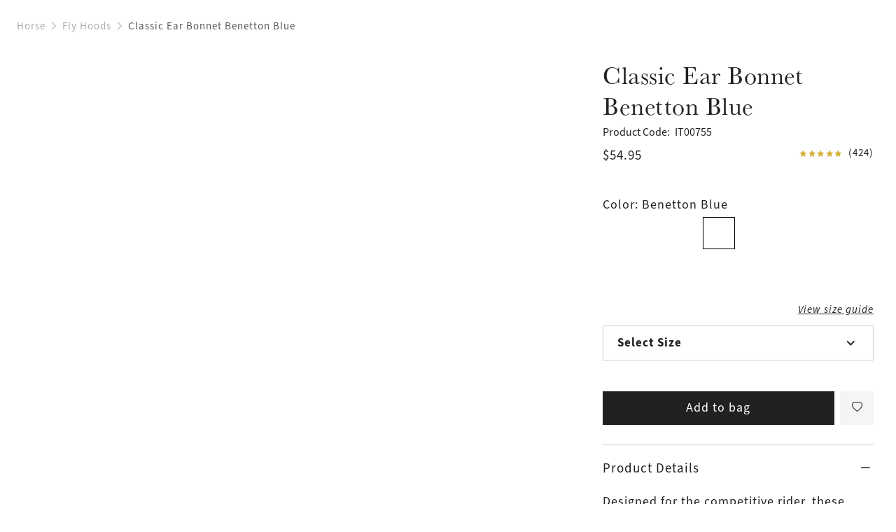

--- FILE ---
content_type: text/html
request_url: https://www.lemieux.com/us/horsewear/fly-hoods/classic-fly-hood-benetton-blue
body_size: 67141
content:
<!DOCTYPE html><!--

  _______                      _____
 |__   __|              ___   / ____|
    | | ___  _ __ ___  ( _ ) | |     ___
    | |/ _ \| '_ ` _ \ / _ \/\ |    / _ \
    | | (_) | | | | | | (_>  < |___| (_) |
    |_|\___/|_| |_| |_|\___/\/\_____\___(_)

  Made by Tom&Co.
  www.tomandco.uk

--><html lang="en-us" class="appRoot promo-bar-open-root" data-beasties-container><head>
    <meta charset="utf-8">
    <meta name="viewport" content="width=device-width, initial-scale=1, maximum-scale=1">
    <base href="/us/">
    <link rel="icon" type="image/x-icon" href="assets/icons/favicon.ico">
    <link rel="shortcut icon" href="assets/icons/favicon.png" type="image/png">

    <link rel="preconnect" href="https://fonts.gstatic.com/">

    <link rel="dns-prefetch" href="https://use.typekit.net">
    <link rel="preconnect" href="https://use.typekit.net" crossorigin>
    <link rel="dns-prefetch" href="https://p.typekit.net">
    <link rel="preconnect" href="https://p.typekit.net" crossorigin>

    <!-- Fallback application metadata for legacy browsers -->
    <meta name="application-name" content="LeMieux">
    <meta name="mobile-web-app-capable" content="yes">
    <meta name="apple-mobile-web-app-status-bar-style" content="black-translucent">
    <meta name="theme-color" content="#ffffff">
    <meta name="robots" content="INDEX,FOLLOW">
    <meta name="google-site-verification" content="QlNvhZ4DSFDJaieqRIYJEegxjLRt0Yl4eh_oJNHdXho">


    <!-- Chrome PWA config -->
    <link rel="manifest" href="/manifest.json" crossorigin="use-credentials">
    <meta name="mobile-web-app-capable" content="yes">
    <meta name="application-name" content="LeMieux">

    <!-- Apple PWA config/icon/splash screen -->
    <meta name="apple-touch-fullscreen" content="yes">
    <meta name="apple-mobile-web-app-capable" content="yes">
    <meta name="apple-mobile-web-app-status-bar-style" content="black">
    <meta name="apple-mobile-web-app-title" content="LeMieux">

    <link rel="apple-touch-icon" sizes="72x72" href="/assets/icons/apple-touch-icon-72.png">
    <link rel="apple-touch-icon" sizes="96x96" href="/assets/icons/apple-touch-icon-96.png">
    <link rel="apple-touch-icon" sizes="128x128" href="/assets/icons/apple-touch-icon-128.png">
    <link rel="apple-touch-icon" sizes="144x144" href="/assets/icons/apple-touch-icon-144.png">
    <link rel="apple-touch-icon" sizes="152x152" href="/assets/icons/apple-touch-icon-152.png">
    <link rel="apple-touch-icon" sizes="180x180" href="/assets/icons/apple-touch-icon.png">
    <link rel="apple-touch-icon" sizes="192x192" href="/assets/icons/manifest-icon-192.maskable.png">
    <link rel="apple-touch-icon" sizes="512x512" href="/assets/icons/manifest-icon-512.maskable.png">
    <link rel="apple-touch-startup-image" media="screen and (device-width: 440px) and (device-height: 956px) and (-webkit-device-pixel-ratio: 3) and (orientation: landscape)" href="/assets/icons/iPhone_16_Pro_Max_landscape.png">
    <link rel="apple-touch-startup-image" media="screen and (device-width: 402px) and (device-height: 874px) and (-webkit-device-pixel-ratio: 3) and (orientation: landscape)" href="/assets/icons/iPhone_16_Pro_landscape.png">
    <link rel="apple-touch-startup-image" media="screen and (device-width: 430px) and (device-height: 932px) and (-webkit-device-pixel-ratio: 3) and (orientation: landscape)" href="/assets/icons/iPhone_16_Plus__iPhone_15_Pro_Max__iPhone_15_Plus__iPhone_14_Pro_Max_landscape.png">
    <link rel="apple-touch-startup-image" media="screen and (device-width: 393px) and (device-height: 852px) and (-webkit-device-pixel-ratio: 3) and (orientation: landscape)" href="/assets/icons/iPhone_16__iPhone_15_Pro__iPhone_15__iPhone_14_Pro_landscape.png">
    <link rel="apple-touch-startup-image" media="screen and (device-width: 428px) and (device-height: 926px) and (-webkit-device-pixel-ratio: 3) and (orientation: landscape)" href="/assets/icons/iPhone_14_Plus__iPhone_13_Pro_Max__iPhone_12_Pro_Max_landscape.png">
    <link rel="apple-touch-startup-image" media="screen and (device-width: 390px) and (device-height: 844px) and (-webkit-device-pixel-ratio: 3) and (orientation: landscape)" href="/assets/icons/iPhone_14__iPhone_13_Pro__iPhone_13__iPhone_12_Pro__iPhone_12_landscape.png">
    <link rel="apple-touch-startup-image" media="screen and (device-width: 375px) and (device-height: 812px) and (-webkit-device-pixel-ratio: 3) and (orientation: landscape)" href="/assets/icons/iPhone_13_mini__iPhone_12_mini__iPhone_11_Pro__iPhone_XS__iPhone_X_landscape.png">
    <link rel="apple-touch-startup-image" media="screen and (device-width: 414px) and (device-height: 896px) and (-webkit-device-pixel-ratio: 3) and (orientation: landscape)" href="/assets/icons/iPhone_11_Pro_Max__iPhone_XS_Max_landscape.png">
    <link rel="apple-touch-startup-image" media="screen and (device-width: 414px) and (device-height: 896px) and (-webkit-device-pixel-ratio: 2) and (orientation: landscape)" href="/assets/icons/iPhone_11__iPhone_XR_landscape.png">
    <link rel="apple-touch-startup-image" media="screen and (device-width: 414px) and (device-height: 736px) and (-webkit-device-pixel-ratio: 3) and (orientation: landscape)" href="/assets/icons/iPhone_8_Plus__iPhone_7_Plus__iPhone_6s_Plus__iPhone_6_Plus_landscape.png">
    <link rel="apple-touch-startup-image" media="screen and (device-width: 375px) and (device-height: 667px) and (-webkit-device-pixel-ratio: 2) and (orientation: landscape)" href="/assets/icons/iPhone_8__iPhone_7__iPhone_6s__iPhone_6__4.7__iPhone_SE_landscape.png">
    <link rel="apple-touch-startup-image" media="screen and (device-width: 320px) and (device-height: 568px) and (-webkit-device-pixel-ratio: 2) and (orientation: landscape)" href="/assets/icons/4__iPhone_SE__iPod_touch_5th_generation_and_later_landscape.png">
    <link rel="apple-touch-startup-image" media="screen and (device-width: 1032px) and (device-height: 1376px) and (-webkit-device-pixel-ratio: 2) and (orientation: landscape)" href="/assets/icons/13__iPad_Pro_M4_landscape.png">
    <link rel="apple-touch-startup-image" media="screen and (device-width: 1024px) and (device-height: 1366px) and (-webkit-device-pixel-ratio: 2) and (orientation: landscape)" href="/assets/icons/12.9__iPad_Pro_landscape.png">
    <link rel="apple-touch-startup-image" media="screen and (device-width: 834px) and (device-height: 1210px) and (-webkit-device-pixel-ratio: 2) and (orientation: landscape)" href="/assets/icons/11__iPad_Pro_M4_landscape.png">
    <link rel="apple-touch-startup-image" media="screen and (device-width: 834px) and (device-height: 1194px) and (-webkit-device-pixel-ratio: 2) and (orientation: landscape)" href="/assets/icons/11__iPad_Pro__10.5__iPad_Pro_landscape.png">
    <link rel="apple-touch-startup-image" media="screen and (device-width: 820px) and (device-height: 1180px) and (-webkit-device-pixel-ratio: 2) and (orientation: landscape)" href="/assets/icons/10.9__iPad_Air_landscape.png">
    <link rel="apple-touch-startup-image" media="screen and (device-width: 834px) and (device-height: 1112px) and (-webkit-device-pixel-ratio: 2) and (orientation: landscape)" href="/assets/icons/10.5__iPad_Air_landscape.png">
    <link rel="apple-touch-startup-image" media="screen and (device-width: 810px) and (device-height: 1080px) and (-webkit-device-pixel-ratio: 2) and (orientation: landscape)" href="/assets/icons/10.2__iPad_landscape.png">
    <link rel="apple-touch-startup-image" media="screen and (device-width: 768px) and (device-height: 1024px) and (-webkit-device-pixel-ratio: 2) and (orientation: landscape)" href="/assets/icons/9.7__iPad_Pro__7.9__iPad_mini__9.7__iPad_Air__9.7__iPad_landscape.png">
    <link rel="apple-touch-startup-image" media="screen and (device-width: 744px) and (device-height: 1133px) and (-webkit-device-pixel-ratio: 2) and (orientation: landscape)" href="/assets/icons/8.3__iPad_Mini_landscape.png">
    <link rel="apple-touch-startup-image" media="screen and (device-width: 440px) and (device-height: 956px) and (-webkit-device-pixel-ratio: 3) and (orientation: portrait)" href="/assets/icons/iPhone_16_Pro_Max_portrait.png">
    <link rel="apple-touch-startup-image" media="screen and (device-width: 402px) and (device-height: 874px) and (-webkit-device-pixel-ratio: 3) and (orientation: portrait)" href="/assets/icons/iPhone_16_Pro_portrait.png">
    <link rel="apple-touch-startup-image" media="screen and (device-width: 430px) and (device-height: 932px) and (-webkit-device-pixel-ratio: 3) and (orientation: portrait)" href="/assets/icons/iPhone_16_Plus__iPhone_15_Pro_Max__iPhone_15_Plus__iPhone_14_Pro_Max_portrait.png">
    <link rel="apple-touch-startup-image" media="screen and (device-width: 393px) and (device-height: 852px) and (-webkit-device-pixel-ratio: 3) and (orientation: portrait)" href="/assets/icons/iPhone_16__iPhone_15_Pro__iPhone_15__iPhone_14_Pro_portrait.png">
    <link rel="apple-touch-startup-image" media="screen and (device-width: 428px) and (device-height: 926px) and (-webkit-device-pixel-ratio: 3) and (orientation: portrait)" href="/assets/icons/iPhone_14_Plus__iPhone_13_Pro_Max__iPhone_12_Pro_Max_portrait.png">
    <link rel="apple-touch-startup-image" media="screen and (device-width: 390px) and (device-height: 844px) and (-webkit-device-pixel-ratio: 3) and (orientation: portrait)" href="/assets/icons/iPhone_14__iPhone_13_Pro__iPhone_13__iPhone_12_Pro__iPhone_12_portrait.png">
    <link rel="apple-touch-startup-image" media="screen and (device-width: 375px) and (device-height: 812px) and (-webkit-device-pixel-ratio: 3) and (orientation: portrait)" href="/assets/icons/iPhone_13_mini__iPhone_12_mini__iPhone_11_Pro__iPhone_XS__iPhone_X_portrait.png">
    <link rel="apple-touch-startup-image" media="screen and (device-width: 414px) and (device-height: 896px) and (-webkit-device-pixel-ratio: 3) and (orientation: portrait)" href="/assets/icons/iPhone_11_Pro_Max__iPhone_XS_Max_portrait.png">
    <link rel="apple-touch-startup-image" media="screen and (device-width: 414px) and (device-height: 896px) and (-webkit-device-pixel-ratio: 2) and (orientation: portrait)" href="/assets/icons/iPhone_11__iPhone_XR_portrait.png">
    <link rel="apple-touch-startup-image" media="screen and (device-width: 414px) and (device-height: 736px) and (-webkit-device-pixel-ratio: 3) and (orientation: portrait)" href="/assets/icons/iPhone_8_Plus__iPhone_7_Plus__iPhone_6s_Plus__iPhone_6_Plus_portrait.png">
    <link rel="apple-touch-startup-image" media="screen and (device-width: 375px) and (device-height: 667px) and (-webkit-device-pixel-ratio: 2) and (orientation: portrait)" href="/assets/icons/iPhone_8__iPhone_7__iPhone_6s__iPhone_6__4.7__iPhone_SE_portrait.png">
    <link rel="apple-touch-startup-image" media="screen and (device-width: 320px) and (device-height: 568px) and (-webkit-device-pixel-ratio: 2) and (orientation: portrait)" href="/assets/icons/4__iPhone_SE__iPod_touch_5th_generation_and_later_portrait.png">
    <link rel="apple-touch-startup-image" media="screen and (device-width: 1032px) and (device-height: 1376px) and (-webkit-device-pixel-ratio: 2) and (orientation: portrait)" href="/assets/icons/13__iPad_Pro_M4_portrait.png">
    <link rel="apple-touch-startup-image" media="screen and (device-width: 1024px) and (device-height: 1366px) and (-webkit-device-pixel-ratio: 2) and (orientation: portrait)" href="/assets/icons/12.9__iPad_Pro_portrait.png">
    <link rel="apple-touch-startup-image" media="screen and (device-width: 834px) and (device-height: 1210px) and (-webkit-device-pixel-ratio: 2) and (orientation: portrait)" href="/assets/icons/11__iPad_Pro_M4_portrait.png">
    <link rel="apple-touch-startup-image" media="screen and (device-width: 834px) and (device-height: 1194px) and (-webkit-device-pixel-ratio: 2) and (orientation: portrait)" href="/assets/icons/11__iPad_Pro__10.5__iPad_Pro_portrait.png">
    <link rel="apple-touch-startup-image" media="screen and (device-width: 820px) and (device-height: 1180px) and (-webkit-device-pixel-ratio: 2) and (orientation: portrait)" href="/assets/icons/10.9__iPad_Air_portrait.png">
    <link rel="apple-touch-startup-image" media="screen and (device-width: 834px) and (device-height: 1112px) and (-webkit-device-pixel-ratio: 2) and (orientation: portrait)" href="/assets/icons/10.5__iPad_Air_portrait.png">
    <link rel="apple-touch-startup-image" media="screen and (device-width: 810px) and (device-height: 1080px) and (-webkit-device-pixel-ratio: 2) and (orientation: portrait)" href="/assets/icons/10.2__iPad_portrait.png">
    <link rel="apple-touch-startup-image" media="screen and (device-width: 768px) and (device-height: 1024px) and (-webkit-device-pixel-ratio: 2) and (orientation: portrait)" href="/assets/icons/9.7__iPad_Pro__7.9__iPad_mini__9.7__iPad_Air__9.7__iPad_portrait.png">
    <link rel="apple-touch-startup-image" media="screen and (device-width: 744px) and (device-height: 1133px) and (-webkit-device-pixel-ratio: 2) and (orientation: portrait)" href="/assets/icons/8.3__iPad_Mini_portrait.png">

    
<style>*,*:before,*:after{box-sizing:border-box}html,body,div,span,h1,h3,h4,h5,h6,p,a,img,strong,b,u,i,ul,li,header,nav,button,input{margin:0;padding:0;border:0;font-size:inherit;font-family:inherit;font-weight:inherit;vertical-align:baseline;color:inherit;text-transform:none;outline:none;border-radius:0}header,nav{display:block}body{line-height:1;margin:0}ul{list-style:none}html{-ms-text-size-adjust:100%;-webkit-text-size-adjust:100%}[hidden]{display:none}a{background-color:#0000;text-decoration:none;-webkit-text-decoration-skip:objects;cursor:pointer;outline:none}a:active,a:hover{outline:0}b,strong{font-weight:inherit;font-weight:700}button,input{overflow:visible}button{text-transform:none}button{-webkit-appearance:button;cursor:pointer;background-color:#0000}button::-moz-focus-inner,input::-moz-focus-inner{border-style:none;padding:0}input{line-height:normal;outline:none;background-color:#0000;width:100%;background-image:none;background-clip:padding-box}input:focus{box-shadow:none;outline:none}:root{--atomic-background-color-1:#212121;--atomic-background-color-2:#FF2F2F;--atomic-background-color-3:#00BB1E;--atomic-background-color-4:#F6F5F5;--atomic-background-color-5:#F6F5F5;--atomic-background-color-6:#8E1538;--atomic-background-color-7:#D4AF37;--atomic-background-color-8:#23A971;--atomic-background-color-11:#595959;--atomic-background-color-12:#ACACAC;--atomic-background-color-41:#FAFAFA;--atomic-background-color-42:#CFD2D3;--atomic-background-color-43:#595959;--atomic-background-color-51:#FAFAFA;--atomic-background-color-52:#CECDCD;--atomic-background-color-53:#E1E1E1;--atomic-background-color-54:#1F1D1D;--atomic-background-color-55:#332E2E;--atomic-background-color-56:#202945;--atomic-background-color-57:#8B724A;--atomic-background-color-58:#898D8E;--atomic-background-color-59:#37503D;--atomic-background-color-60:#1A5091;--atomic-background-color-61:#F55B21;--atomic-background-color-62:#202945;--atomic-background-color-101:rgba(255, 255, 255, .9);--atomic-background-color-b:black;--atomic-background-color-w:white;--atomic-background-color-t:transparent;--atomic-background-color-default:white;--atomic-body-background-color:transparent;--atomic-body-color:#212121;--atomic-border-radius:0;--atomic-border-color-1:#212121;--atomic-border-color-2:#FF2F2F;--atomic-border-color-3:#00BB1E;--atomic-border-color-4:#F6F5F5;--atomic-border-color-5:#F6F5F5;--atomic-border-color-6:#8E1538;--atomic-border-color-7:#D4AF37;--atomic-border-color-8:#23A971;--atomic-border-color-11:#595959;--atomic-border-color-12:#ACACAC;--atomic-border-color-41:#FAFAFA;--atomic-border-color-42:#CFD2D3;--atomic-border-color-43:#595959;--atomic-border-color-51:#FAFAFA;--atomic-border-color-52:#CECDCD;--atomic-border-color-53:#E1E1E1;--atomic-border-color-54:#1F1D1D;--atomic-border-color-55:#332E2E;--atomic-border-color-56:#202945;--atomic-border-color-57:#8B724A;--atomic-border-color-58:#898D8E;--atomic-border-color-59:#37503D;--atomic-border-color-60:#1A5091;--atomic-border-color-61:#F55B21;--atomic-border-color-62:#202945;--atomic-border-color-101:rgba(255, 255, 255, .9);--atomic-border-color-b:black;--atomic-border-color-w:white;--atomic-border-color-t:transparent;--atomic-border-color-default:#F6F5F5;--atomic-color-1:#212121;--atomic-color-2:#FF2F2F;--atomic-color-3:#00BB1E;--atomic-color-4:#F6F5F5;--atomic-color-5:#F6F5F5;--atomic-color-6:#8E1538;--atomic-color-7:#D4AF37;--atomic-color-8:#23A971;--atomic-color-11:#595959;--atomic-color-12:#ACACAC;--atomic-color-41:#FAFAFA;--atomic-color-42:#CFD2D3;--atomic-color-43:#595959;--atomic-color-51:#FAFAFA;--atomic-color-52:#CECDCD;--atomic-color-53:#E1E1E1;--atomic-color-54:#1F1D1D;--atomic-color-55:#332E2E;--atomic-color-56:#202945;--atomic-color-57:#8B724A;--atomic-color-58:#898D8E;--atomic-color-59:#37503D;--atomic-color-60:#1A5091;--atomic-color-61:#F55B21;--atomic-color-62:#202945;--atomic-color-101:rgba(255, 255, 255, .9);--atomic-color-b:black;--atomic-color-w:white;--atomic-color-t:transparent;--atomic-font-family-1:"source-sans-3", sans-serif;--atomic-font-family-2:"baskerville-urw", sans-serif;--atomic-font-family-default:-apple-system, BlinkMacSystemFont, "Segoe UI", Roboto, "Helvetica Neue", Arial, sans-serif;--atomic-font-weight-regular:400;--atomic-font-weight-semibold:600;--atomic-font-weight-bold:700;--atomic-font-weight-thin:100;--atomic-font-weight-bolder:900}.size-x{--atomic-size: .25rem}@font-face{font-family:icons;src:url(/assets/fonts/icons/build/94a4527057bace6f0413f1bcbf1e3a19/icons.woff2) format("woff2");font-weight:400;font-style:normal;font-display:swap}.icon-wishlist:before,.rate-full:before,.icon-search:before,.icon-plus:before,.icon-minus:before,.icon-close:before,.icon-chevron:before,.icon-chevron-right:before,.icon-basket:before,.icon-account:before{display:inline-block;font-family:icons!important;font-style:normal;font-variant:normal;font-weight:400;line-height:1em;width:1em;speak:none;text-align:center;text-decoration:inherit;text-transform:none;-webkit-font-smoothing:antialiased;-moz-osx-font-smoothing:grayscale}.icon-wishlist:before{content:"\f105"}.rate-full:before{content:"\f110"}.icon-search:before{content:"\f118"}.icon-plus:before{content:"\f126"}.icon-minus:before{content:"\f130"}.icon-close:before{content:"\f159"}.icon-chevron:before{content:"\f15d"}.icon-chevron-right:before{content:"\f15e"}.icon-basket:before{content:"\f165"}.icon-account:before{content:"\f174"}.hide-fade{transition:opacity .15s cubic-bezier(.4,0,.2,1);opacity:1;pointer-events:auto}.hide-fade:not(.pos-absolute):not(.pos-fixed){position:relative}.hide-fade.ng-hide{opacity:0;z-index:-1;pointer-events:none;transition:z-index 0s cubic-bezier(.4,0,.2,1) .15s,opacity .15s cubic-bezier(.4,0,.2,1)}.hide-up{position:relative;transform:translateZ(0);transition:margin-top .15s cubic-bezier(.4,0,.2,1)}.hide-up.ng-hide{margin-top:-30em}.hide-up-container{position:relative;overflow:hidden}.ng-hide.hide-up-max{margin-top:calc(var(--vh, 1vh) * -1000)}.bg-col-4{background-color:var(--atomic-background-color-4, #F6F5F5)}.bg-col-5{background-color:var(--atomic-background-color-5, #F6F5F5)}.bg-col-41{background-color:var(--atomic-background-color-41, #FAFAFA)}.bg-col-42{background-color:var(--atomic-background-color-42, #CFD2D3)}.bg-col-56{background-color:var(--atomic-background-color-56, #202945)}.bg-col-w{background-color:var(--atomic-background-color-w, white)}.b-col-42{border-color:var(--atomic-border-color-42, #CFD2D3)}.b-col-b{border-color:var(--atomic-border-color-b, black)}.b-col-w{border-color:var(--atomic-border-color-w, white)}.b-col-t{border-color:var(--atomic-border-color-t, transparent)}.b-a{border-width:1px;border-style:solid}.b-a:not(.b-col-1,.b-col-2,.b-col-3,.b-col-4,.b-col-5,.b-col-6,.b-col-7,.b-col-8,.b-col-11,.b-col-12,.b-col-41,.b-col-42,.b-col-43,.b-col-51,.b-col-52,.b-col-53,.b-col-54,.b-col-55,.b-col-56,.b-col-57,.b-col-58,.b-col-59,.b-col-60,.b-col-61,.b-col-62,.b-col-101,.b-col-b,.b-col-w,.b-col-t){border-color:var(--atomic-border-color-default, #F6F5F5)}.b-t{border-top-width:1px;border-top-style:solid}.b-t:not(.b-col-1,.b-col-2,.b-col-3,.b-col-4,.b-col-5,.b-col-6,.b-col-7,.b-col-8,.b-col-11,.b-col-12,.b-col-41,.b-col-42,.b-col-43,.b-col-51,.b-col-52,.b-col-53,.b-col-54,.b-col-55,.b-col-56,.b-col-57,.b-col-58,.b-col-59,.b-col-60,.b-col-61,.b-col-62,.b-col-101,.b-col-b,.b-col-w,.b-col-t){border-top-color:var(--atomic-border-color-default, #F6F5F5)}.b-b{border-bottom-width:1px;border-bottom-style:solid}.b-b:not(.b-col-1,.b-col-2,.b-col-3,.b-col-4,.b-col-5,.b-col-6,.b-col-7,.b-col-8,.b-col-11,.b-col-12,.b-col-41,.b-col-42,.b-col-43,.b-col-51,.b-col-52,.b-col-53,.b-col-54,.b-col-55,.b-col-56,.b-col-57,.b-col-58,.b-col-59,.b-col-60,.b-col-61,.b-col-62,.b-col-101,.b-col-b,.b-col-w,.b-col-t){border-bottom-color:var(--atomic-border-color-default, #F6F5F5)}.b-radius-max{border-radius:9999px}.col-1{color:var(--atomic-color-1, #212121)}.col-1:before,.col-1:after{color:var(--atomic-color-1, #212121)}.col-6{color:var(--atomic-color-6, #8E1538)}.col-6:before,.col-6:after{color:var(--atomic-color-6, #8E1538)}.col-11{color:var(--atomic-color-11, #595959)}.col-11:before,.col-11:after{color:var(--atomic-color-11, #595959)}.col-12{color:var(--atomic-color-12, #ACACAC)}.col-12:before,.col-12:after{color:var(--atomic-color-12, #ACACAC)}.col-42{color:var(--atomic-color-42, #CFD2D3)}.col-42:before,.col-42:after{color:var(--atomic-color-42, #CFD2D3)}.col-43{color:var(--atomic-color-43, #595959)}.col-43:before,.col-43:after{color:var(--atomic-color-43, #595959)}.col-b{color:var(--atomic-color-b, black)}.col-b:before,.col-b:after{color:var(--atomic-color-b, black)}.col-w{color:var(--atomic-color-w, white)}.col-w:before,.col-w:after{color:var(--atomic-color-w, white)}.cursor-pointer{cursor:pointer}.cursor-wait{cursor:wait}.pe-none{pointer-events:none!important}.pe-auto{pointer-events:auto!important}.block{display:block}.inline{display:inline}.inline-block{display:inline-block}.va-m{vertical-align:middle}.hidden{visibility:hidden}.flex-span-1{flex:1}.flex,.size-x .flex-x{display:flex!important}.inline-flex{display:inline-flex!important}.flex-column{display:flex!important;flex-direction:column}.flex-top{align-items:flex-start}.flex-middle{align-items:center}.flex-justify-left{justify-content:flex-start}.flex-justify-end{justify-content:flex-end}.flex-justify-center{justify-content:center}.flex-justify-between{justify-content:space-between}.flex-grow,.size-x .flex-grow-x{flex-grow:1}.size-x{--grid-gutter-size: 3px}.w-3{width:25%}.w-4{width:33.33%}.w-9{width:75%}.w-12{width:100%}.size-x .c-4,.size-x .c-6,.size-x .c-8,.size-x .c-12-s,.size-x .c-12-m{margin-right:.75rem;margin-bottom:.75rem}.size-x .c-4{width:22.6598666644%;width:calc((100% - 1.5rem) * .3332333333)}.size-x .c-6{width:41.9916%;width:calc((100% - .75rem)*.4999)}.size-x .c-8{width:61.3241333364%;width:calc((100% - .375rem) * .6665666667)}.w-3,.w-3-s,.w-4,.w-6-m,.w-9,.w-12,.w-12-s,.c-4,.c-6,.c-8,.c-12-s,.c-12-m{display:inline-block;vertical-align:top}.flex>.w-3,.flex>.w-3-s,.flex>.w-6-m,.flex>.w-9,.flex>.w-12,.flex-column>.w-12,.flex>.w-12-s,.flex>.c-4,.flex>.c-8,.flex>.c-12-s,.flex>.c-12-m{display:block}.size-x .m-t{margin-top:1rem}.size-x .m-r{margin-right:1rem}.size-x .m-t-1{margin-top:.25rem}.size-x .m-r-1{margin-right:.25rem}.size-x .m-b-1{margin-bottom:.25rem}.size-x .m-l-1{margin-left:.25rem}.size-x .m-t-2{margin-top:.5rem}.size-x .m-r-2{margin-right:.5rem}.size-x .m-b-2{margin-bottom:.5rem}.size-x .m-l-2{margin-left:.5rem}.size-x .m-t-3{margin-top:.75rem}.size-x .m-r-3{margin-right:.75rem}.size-x .m-t-4{margin-top:1rem}.size-x .m-r-4-x{margin-right:1rem!important}.size-x .m-t-5{margin-top:1.25rem}.size-x .m-l-5-x{margin-left:1.25rem!important}.size-x .m-r-6{margin-right:1.5rem}.size-x .m-l-6{margin-left:1.5rem}.size-x .m-t-7{margin-top:1.75rem}.size-x .m-t-8{margin-top:2rem}.size-x .m-t-10{margin-top:2.5rem}.size-x .m-r-10-x{margin-right:2.5rem!important}.size-x .m-b-10{margin-bottom:2.5rem}.size-x .m-l-10{margin-left:2.5rem}.size-x .m-b-16-x{margin-bottom:4rem!important}.size-x .m-r--1{margin-right:-.25rem}.m-r-0{margin-right:0!important}.m-b-0{margin-bottom:0!important}.overflow-hidden{overflow:hidden}.size-x .p-r{padding-right:1rem}.size-x .p-l{padding-left:1rem}.size-x .p-t-1{padding-top:.25rem}.size-x .p-r-1{padding-right:.25rem}.size-x .p-b-1{padding-bottom:.25rem}.size-x .p-a-2{padding:.5rem}.size-x .p-t-2{padding-top:.5rem}.size-x .p-r-2{padding-right:.5rem}.size-x .p-r-2-x{padding-right:.5rem!important}.size-x .p-b-2{padding-bottom:.5rem}.size-x .p-l-2{padding-left:.5rem}.size-x .p-l-2-x{padding-left:.5rem!important}.size-x .p-a-3{padding:.75rem}.size-x .p-t-3{padding-top:.75rem}.size-x .p-b-3{padding-bottom:.75rem}.size-x .p-l-3{padding-left:.75rem}.size-x .p-t-5{padding-top:1.25rem}.size-x .p-r-5{padding-right:1.25rem}.size-x .p-b-5{padding-bottom:1.25rem}.size-x .p-l-5{padding-left:1.25rem}.size-x .p-t-6{padding-top:1.5rem}.size-x .p-r-6{padding-right:1.5rem}.size-x .p-r-6-x{padding-right:1.5rem!important}.size-x .p-b-6{padding-bottom:1.5rem}.size-x .p-l-6{padding-left:1.5rem}.size-x .p-l-6-x{padding-left:1.5rem!important}.size-x .p-b-7{padding-bottom:1.75rem}.size-x .p-b-8{padding-bottom:2rem}.size-x .p-t-9{padding-top:2.25rem}.size-x .p-r-10{padding-right:2.5rem}.size-x .p-l-10{padding-left:2.5rem}.p-r-0{padding-right:0!important}.p-l-0{padding-left:0!important}.size-x .top-2{top:.5rem}.size-x .right-2{right:.5rem}.size-x .left-2{left:.5rem}.size-x .top-3{top:.75rem}.size-x .right-3{right:.75rem}.right-0{right:0}.bottom-0{bottom:0}.left-0{left:0}.z-1{z-index:1}.z-2{z-index:2}.z-10{z-index:10}.ratio-1-1 .rf,.ratio-2-1 .rf,.ratio-3-2 .rf,.ratio-3-4 .rf,.ratio-4-3 .rf,.fill{position:absolute;inset:0;width:100%;height:100%}.rf{display:none;width:0;height:0}.ratio-1-1 .rf,.ratio-2-1 .rf,.ratio-3-2 .rf,.ratio-3-4 .rf,.ratio-4-3 .rf{display:block}.pos-relative{position:relative}.pos-absolute{position:absolute}.top-50{top:50%;transform:translateY(-50%)}.left-50{left:50%;transform:translate(-50%)}.ratio-1-1{font-size:1em;position:relative}.ratio-1-1:before{display:block;content:"";width:100%;padding-top:100%}.ratio-2-1{font-size:1em;position:relative}.ratio-2-1:before{display:block;content:"";width:100%;padding-top:50%}.ratio-3-2{font-size:1em;position:relative}.ratio-3-2:before{display:block;content:"";width:100%;padding-top:66.6666666667%}.ratio-3-4{font-size:1em;position:relative}.ratio-3-4:before{display:block;content:"";width:100%;padding-top:133.3333333333%}.ratio-4-3{font-size:1em;position:relative}.ratio-4-3:before{display:block;content:"";width:100%;padding-top:75%}.ratio-1-1,.ratio-2-1,.ratio-3-2,.ratio-3-4,.ratio-4-3{position:relative}.ratio-1-1:before,.ratio-2-1:before,.ratio-3-2:before,.ratio-3-4:before,.ratio-4-3:before{display:block;content:"";width:100%}body.size-x{font-size:clamp(16px,var(--vw, 1vw) * .8333333333,16px)}.size-x .fs-7-x{font-size:1.27em}.fs-8{font-size:1.42em}.italic{font-style:italic}.left{text-align:left}.center{text-align:center}.right{text-align:right}.underline{text-decoration:underline}.line-through{text-decoration:line-through}.rate-full,.rate-half{background-size:contain;display:inline-block;height:1em;margin:0 -.02em;width:1em}.rate-full:first-child,.rate-half:first-child{margin-left:0}.rate-full:last-child,.rate-half:last-child{margin-right:0}.height-100{height:100%}body{background-color:var(--atomic-body-background-color, );color:var(--atomic-body-color, );font-family:source-sans-3,sans-serif;transition:opacity .15s cubic-bezier(.4,0,.2,1)}body .page-content{display:block;min-height:600px}.size-x .wrap-x,.size-x .wrap,.wrap{width:100%;max-width:2400px;margin-left:auto;margin-right:auto}.size-x .wrap,.size-x .wrap-x{padding-right:1rem;padding-left:1rem}.h1{font-family:baskerville-urw,sans-serif;font-size:3rem;letter-spacing:.03125rem;line-height:3.4375rem}.h2{font-family:baskerville-urw,sans-serif;font-size:2.25rem;letter-spacing:.03125rem;line-height:2.75rem}.h3{font-family:baskerville-urw,sans-serif;font-size:1.75rem;letter-spacing:.03125rem;line-height:2rem}.h4{font-family:baskerville-urw,sans-serif;font-size:1.25rem;letter-spacing:.03125rem;line-height:1.4375rem}.s1{font-size:1.1875rem;font-weight:700;letter-spacing:.0625rem;line-height:1.25rem}.s2{font-size:1.0625rem;font-weight:700;letter-spacing:.0625rem;line-height:1.25rem}.p1{font-family:source-sans-3,sans-serif;font-size:1.125rem;letter-spacing:.0625rem;line-height:1.75rem}.p2{font-size:.9375rem;letter-spacing:.0625rem;line-height:1.25rem}.p3{font-size:.6875rem;letter-spacing:.0625rem;line-height:1rem}.o1{font-size:1.1875rem;letter-spacing:.0625rem;line-height:1.6875rem}.c1{font-size:.9375rem;letter-spacing:.0625rem;line-height:1.3125rem}.linkLabel{font-family:source-sans-3,sans-serif;font-size:15px;font-style:italic;font-weight:400;line-height:20px;letter-spacing:1px;border-bottom:1px solid currentColor}@font-face{font-family:baskerville-urw;src:url(https://use.typekit.net/af/50c03d/000000000000000077359eea/30/l?primer=7cdcb44be4a7db8877ffa5c0007b8dd865b3bbc383831fe2ea177f62257a9191&fvd=n4&v=3) format("woff2"),url(https://use.typekit.net/af/50c03d/000000000000000077359eea/30/d?primer=7cdcb44be4a7db8877ffa5c0007b8dd865b3bbc383831fe2ea177f62257a9191&fvd=n4&v=3) format("woff"),url(https://use.typekit.net/af/50c03d/000000000000000077359eea/30/a?primer=7cdcb44be4a7db8877ffa5c0007b8dd865b3bbc383831fe2ea177f62257a9191&fvd=n4&v=3) format("opentype");font-style:normal;font-weight:400;font-stretch:normal;font-display:swap}@font-face{font-family:baskerville-urw;src:url(https://use.typekit.net/af/3ba342/000000000000000077359ef0/30/l?primer=7cdcb44be4a7db8877ffa5c0007b8dd865b3bbc383831fe2ea177f62257a9191&fvd=n7&v=3) format("woff2"),url(https://use.typekit.net/af/3ba342/000000000000000077359ef0/30/d?primer=7cdcb44be4a7db8877ffa5c0007b8dd865b3bbc383831fe2ea177f62257a9191&fvd=n7&v=3) format("woff"),url(https://use.typekit.net/af/3ba342/000000000000000077359ef0/30/a?primer=7cdcb44be4a7db8877ffa5c0007b8dd865b3bbc383831fe2ea177f62257a9191&fvd=n7&v=3) format("opentype");font-style:normal;font-weight:700;font-stretch:normal;font-display:swap}@font-face{font-family:baskerville-urw;src:url(https://use.typekit.net/af/1a61de/000000000000000077359f01/30/l?primer=7cdcb44be4a7db8877ffa5c0007b8dd865b3bbc383831fe2ea177f62257a9191&fvd=i4&v=3) format("woff2"),url(https://use.typekit.net/af/1a61de/000000000000000077359f01/30/d?primer=7cdcb44be4a7db8877ffa5c0007b8dd865b3bbc383831fe2ea177f62257a9191&fvd=i4&v=3) format("woff"),url(https://use.typekit.net/af/1a61de/000000000000000077359f01/30/a?primer=7cdcb44be4a7db8877ffa5c0007b8dd865b3bbc383831fe2ea177f62257a9191&fvd=i4&v=3) format("opentype");font-style:italic;font-weight:400;font-stretch:normal;font-display:swap}@font-face{font-family:baskerville-urw;src:url(https://use.typekit.net/af/5139d1/000000000000000077359f03/30/l?primer=7cdcb44be4a7db8877ffa5c0007b8dd865b3bbc383831fe2ea177f62257a9191&fvd=i7&v=3) format("woff2"),url(https://use.typekit.net/af/5139d1/000000000000000077359f03/30/d?primer=7cdcb44be4a7db8877ffa5c0007b8dd865b3bbc383831fe2ea177f62257a9191&fvd=i7&v=3) format("woff"),url(https://use.typekit.net/af/5139d1/000000000000000077359f03/30/a?primer=7cdcb44be4a7db8877ffa5c0007b8dd865b3bbc383831fe2ea177f62257a9191&fvd=i7&v=3) format("opentype");font-style:italic;font-weight:700;font-stretch:normal;font-display:swap}@font-face{font-family:source-sans-3;src:url(https://use.typekit.net/af/36bf04/00000000000000007735e892/30/l?primer=7cdcb44be4a7db8877ffa5c0007b8dd865b3bbc383831fe2ea177f62257a9191&fvd=n4&v=3) format("woff2"),url(https://use.typekit.net/af/36bf04/00000000000000007735e892/30/d?primer=7cdcb44be4a7db8877ffa5c0007b8dd865b3bbc383831fe2ea177f62257a9191&fvd=n4&v=3) format("woff"),url(https://use.typekit.net/af/36bf04/00000000000000007735e892/30/a?primer=7cdcb44be4a7db8877ffa5c0007b8dd865b3bbc383831fe2ea177f62257a9191&fvd=n4&v=3) format("opentype");font-style:normal;font-weight:400;font-stretch:normal;font-display:swap}@font-face{font-family:source-sans-3;src:url(https://use.typekit.net/af/1d12db/00000000000000007735e89a/30/l?primer=7cdcb44be4a7db8877ffa5c0007b8dd865b3bbc383831fe2ea177f62257a9191&fvd=i7&v=3) format("woff2"),url(https://use.typekit.net/af/1d12db/00000000000000007735e89a/30/d?primer=7cdcb44be4a7db8877ffa5c0007b8dd865b3bbc383831fe2ea177f62257a9191&fvd=i7&v=3) format("woff"),url(https://use.typekit.net/af/1d12db/00000000000000007735e89a/30/a?primer=7cdcb44be4a7db8877ffa5c0007b8dd865b3bbc383831fe2ea177f62257a9191&fvd=i7&v=3) format("opentype");font-style:italic;font-weight:700;font-stretch:normal;font-display:swap}@font-face{font-family:source-sans-3;src:url(https://use.typekit.net/af/6bfa52/00000000000000007735e899/30/l?primer=7cdcb44be4a7db8877ffa5c0007b8dd865b3bbc383831fe2ea177f62257a9191&fvd=n6&v=3) format("woff2"),url(https://use.typekit.net/af/6bfa52/00000000000000007735e899/30/d?primer=7cdcb44be4a7db8877ffa5c0007b8dd865b3bbc383831fe2ea177f62257a9191&fvd=n6&v=3) format("woff"),url(https://use.typekit.net/af/6bfa52/00000000000000007735e899/30/a?primer=7cdcb44be4a7db8877ffa5c0007b8dd865b3bbc383831fe2ea177f62257a9191&fvd=n6&v=3) format("opentype");font-style:normal;font-weight:600;font-stretch:normal;font-display:swap}@font-face{font-family:source-sans-3;src:url(https://use.typekit.net/af/7816d8/00000000000000007735e891/30/l?primer=7cdcb44be4a7db8877ffa5c0007b8dd865b3bbc383831fe2ea177f62257a9191&fvd=n7&v=3) format("woff2"),url(https://use.typekit.net/af/7816d8/00000000000000007735e891/30/d?primer=7cdcb44be4a7db8877ffa5c0007b8dd865b3bbc383831fe2ea177f62257a9191&fvd=n7&v=3) format("woff"),url(https://use.typekit.net/af/7816d8/00000000000000007735e891/30/a?primer=7cdcb44be4a7db8877ffa5c0007b8dd865b3bbc383831fe2ea177f62257a9191&fvd=n7&v=3) format("opentype");font-style:normal;font-weight:700;font-stretch:normal;font-display:swap}@font-face{font-family:source-sans-3;src:url(https://use.typekit.net/af/aed1d2/00000000000000007735e894/30/l?primer=7cdcb44be4a7db8877ffa5c0007b8dd865b3bbc383831fe2ea177f62257a9191&fvd=i4&v=3) format("woff2"),url(https://use.typekit.net/af/aed1d2/00000000000000007735e894/30/d?primer=7cdcb44be4a7db8877ffa5c0007b8dd865b3bbc383831fe2ea177f62257a9191&fvd=i4&v=3) format("woff"),url(https://use.typekit.net/af/aed1d2/00000000000000007735e894/30/a?primer=7cdcb44be4a7db8877ffa5c0007b8dd865b3bbc383831fe2ea177f62257a9191&fvd=i4&v=3) format("opentype");font-style:italic;font-weight:400;font-stretch:normal;font-display:swap}.rate-half{background-image:url(/assets/images/rate-half.svg);background-position:center;background-repeat:no-repeat;background-size:contain}.rate-full{display:inline-block;font-family:icons!important;font-style:normal;font-variant:normal;font-weight:400;line-height:1em;width:1em;speak:none;text-align:center;text-decoration:inherit;text-transform:none;-webkit-font-smoothing:antialiased;-moz-osx-font-smoothing:grayscale;color:#d4af37}.size-x{--atomic-wrap-padding: 24px}.wrap,.size-x .wrap-x{padding-right:var(--atomic-wrap-padding)!important;padding-left:var(--atomic-wrap-padding)!important}html{overflow:hidden}.ng-hide:not(.ng-hide-animate){display:none!important}.appRoot{height:calc(var(--vh, 1vh) * 100);scrollbar-gutter:stable;display:block;width:100%;overflow-y:auto;overflow-x:hidden}.df-image:not([srcset*="."]):not([src*="."]){opacity:0}.button{vertical-align:middle;-webkit-user-select:none;user-select:none;border:1px solid;border-radius:0;padding-top:0;padding-bottom:0;font-family:source-sans-3,sans-serif;font-size:1em;line-height:1;text-align:center;text-decoration:none;touch-action:manipulation;appearance:none;outline:none;cursor:pointer;transition:background-color .15s ease-in-out,border-color .15s ease-in-out,color .15s ease-in-out;height:3rem;padding-right:3rem;padding-left:3rem;line-height:3rem\	;background-color:#212121;border-color:#212121;color:#fff}.button,.is-not-touchy .button:hover{background-color:#212121;border-color:#212121;color:#fff}.button-10,.is-not-touchy .button-10:hover{background-color:#f6f5f5;border-color:#f6f5f5;color:#212121}button:disabled{cursor:default;opacity:.5;pointer-events:none}.button{vertical-align:middle;-webkit-user-select:none;user-select:none;border:1px solid;border-radius:0;padding-top:0;padding-bottom:0;font-family:source-sans-3,sans-serif;font-size:1em;line-height:1;text-align:center;text-decoration:none;touch-action:manipulation;appearance:none;outline:none;cursor:pointer;transition:background-color .15s ease-in-out,border-color .15s ease-in-out,color .15s ease-in-out;height:3rem;padding-right:3rem;padding-left:3rem;line-height:3rem\	;background-color:#212121;border-color:#212121;color:#fff;padding-right:1.5rem;padding-left:1.5rem;transition-duration:.15s;transition-property:background-color,border-color,color,box-shadow;transition-timing-function:ease-in-out}.button:not(button){display:inline-flex!important;display:inline-block\	;align-items:center;justify-content:center}.button:not(.busy):not(.is-busy) .button__busy{position:absolute!important;padding:0;margin:-1px;overflow:hidden;clip:rect(0 0 0 0);border:0;width:1px;height:1px}.is-not-touchy .button:hover{background-color:#212121;border-color:#212121;color:#fff}.button:disabled{cursor:default!important;opacity:.5!important;pointer-events:none!important;background-color:#cecdcd;border-color:#cecdcd;color:#fff}.button .button__body,.button>span{font-size:1.125rem;letter-spacing:.0625rem}.button:disabled{opacity:1!important}.button-10{vertical-align:middle;-webkit-user-select:none;user-select:none;border:1px solid;border-radius:0;padding-top:0;padding-bottom:0;font-family:source-sans-3,sans-serif;font-size:1em;line-height:1;text-align:center;text-decoration:none;touch-action:manipulation;appearance:none;outline:none;cursor:pointer;transition:background-color .15s ease-in-out,border-color .15s ease-in-out,color .15s ease-in-out;height:3rem;padding-right:3rem;padding-left:3rem;line-height:3rem\	;background-color:#212121;border-color:#212121;color:#fff;background-color:#f6f5f5;border-color:#f6f5f5;color:#212121;padding-right:1.5rem;padding-left:1.5rem;transition-duration:.15s;transition-property:background-color,border-color,color,box-shadow;transition-timing-function:ease-in-out}.button-10:not(button){display:inline-flex!important;display:inline-block\	;align-items:center;justify-content:center}.is-not-touchy .button-10:hover{background-color:#212121;border-color:#212121;color:#fff}.button-10:disabled{cursor:default!important;opacity:.5!important;pointer-events:none!important;background-color:#cecdcd;border-color:#cecdcd;color:#fff}.button-10:not(.busy):not(.is-busy) .button__busy{position:absolute!important;padding:0;margin:-1px;overflow:hidden;clip:rect(0 0 0 0);border:0;width:1px;height:1px}.is-not-touchy .button-10:hover{background-color:#f6f5f5;border-color:#f6f5f5;color:#212121}.button-10:disabled{cursor:default!important;opacity:.5!important;pointer-events:none!important;background-color:#f6f5f5;border-color:#f6f5f5;color:#212121}.button-10 .button__body,.button-10>span{font-size:1.125rem;letter-spacing:.0625rem}.button-10:disabled{opacity:1!important}.button-inline{touch-action:manipulation;appearance:none;outline:none;cursor:pointer;transition:background-color .15s ease-in-out,border-color .15s ease-in-out,color .15s ease-in-out;color:inherit;color:#212121;position:relative;display:inline-block;text-decoration:none}.button-inline:hover{color:inherit}.button-inline:focus{color:inherit}.button-inline:active{color:inherit}.button-inline:disabled{cursor:default!important;opacity:.5!important;pointer-events:none!important;color:inherit}.button-inline:hover{color:#212121}.button-inline:focus{color:#212121}.button-inline:active{color:#212121}.button-inline:disabled{cursor:default!important;opacity:.5!important;pointer-events:none!important;color:#212121}.button-inline:hover:before{background-color:#212121;opacity:1}.button-inline:focus:before{background-color:#212121}.button-inline:active:before{background-color:#212121;opacity:1}.button-inline:disabled:before{background-color:#212121}.button-inline:before{position:absolute;z-index:1;bottom:3px;left:0;width:100%;height:1px;background-color:#212121;content:"";opacity:1;pointer-events:none;transition:background-color .15s ease-in-out}.button-inline>span{font-size:1.125rem;font-weight:600;line-height:1.25rem}result.hidden{display:none}:root{--swiper-theme-color:#007aff}.swiper{margin-left:auto;margin-right:auto;position:relative;overflow:hidden;list-style:none;padding:0;z-index:1}.swiper-wrapper{position:relative;width:100%;height:100%;z-index:1;display:flex;transition-property:transform;box-sizing:content-box}.swiper-wrapper{transform:translateZ(0)}.swiper-slide{flex-shrink:0;width:100%;height:100%;position:relative;transition-property:transform}:root{--swiper-navigation-size:44px}.swiper-scrollbar{border-radius:10px;position:relative;-ms-touch-action:none;background:#0000001a}.pswp{--pswp-zoom-allowed-cursor: url(/assets/images/cursor-plus.svg)}.pswp__top-bar{pointer-events:none}.custom-scrollbar::-webkit-scrollbar{width:.8em;height:.188em}.custom-scrollbar::-webkit-scrollbar-track{background-color:#f6f5f5;border:0 none rgba(0,0,0,0);border-radius:1px}.custom-scrollbar::-webkit-scrollbar-track:hover{background:#f6f5f5}.custom-scrollbar::-webkit-scrollbar-track:active{background:#f6f5f5}.custom-scrollbar::-webkit-scrollbar-thumb{border:0 none rgba(0,0,0,0);border-radius:4px;-webkit-transition:background 1s ease;transition:background 1s ease;background-color:#acacac;outline:none}.custom-scrollbar::-webkit-scrollbar-thumb:hover{background:#acacac}.custom-scrollbar::-webkit-scrollbar-thumb:active{background:#acacac}.custom-scrollbar::-webkit-scrollbar-button{height:0;width:0}.custom-scrollbar::-webkit-scrollbar-corner{background:#0000}</style><link rel="stylesheet" href="/build/0030814e76d6ad89/styles.css" media="print" onload="this.media='all'"><noscript><link rel="stylesheet" href="/build/0030814e76d6ad89/styles.css"></noscript><link rel="preload" href="/assets/fonts/icons/build/94a4527057bace6f0413f1bcbf1e3a19/icons.woff2" as="font" crossorigin><link rel="preload" href="https://use.typekit.net/af/50c03d/000000000000000077359eea/30/l" as="font" crossorigin><link rel="preload" href="https://use.typekit.net/af/3ba342/000000000000000077359ef0/30/l" as="font" crossorigin><link rel="preload" href="https://use.typekit.net/af/1a61de/000000000000000077359f01/30/l" as="font" crossorigin><link rel="preload" href="https://use.typekit.net/af/5139d1/000000000000000077359f03/30/l" as="font" crossorigin><link rel="preload" href="https://use.typekit.net/af/36bf04/00000000000000007735e892/30/l" as="font" crossorigin><link rel="preload" href="https://use.typekit.net/af/1d12db/00000000000000007735e89a/30/l" as="font" crossorigin><link rel="preload" href="https://use.typekit.net/af/6bfa52/00000000000000007735e899/30/l" as="font" crossorigin><link rel="preload" href="https://use.typekit.net/af/7816d8/00000000000000007735e891/30/l" as="font" crossorigin><link rel="preload" href="https://use.typekit.net/af/aed1d2/00000000000000007735e894/30/l" as="font" crossorigin>


<meta http-equiv="Content-Security-Policy" content="default-src 'self' *.zdassets.com *.google.com *.googletagmanager.com *.cdninstagram.com *.tomandco.uk *.cloudflarestream.com addsauce-static-alt.b-cdn.net blob:; style-src 'self' 'unsafe-inline' optimize.google.com www.googletagmanager.com *.googleapis.com *.typekit.net *.yotpo.com *.myfonts.net *.cloudfront.net *.klaviyo.com *.invisionservice.com *.sizebay.technology addsauce-static-alt.b-cdn.net; script-src 'self' 'unsafe-inline' 'unsafe-eval' *.youtube.com mention-me.com *.mention-me.com *.paypalobjects.com *.gstatic.com *.vimeocdn.com *.lemieux.com *.yieldify.com *.dotomi.com *.convertexperiments.com *.conversionrate.store *.google.com google.com *.onetrust.com *.amazonaws.com *.marker.io *.cookielaw.org www.googletagmanager.com www.googleanalytics.com www.google-analytics.com www.googleoptimize.com www.googleadservices.com *.googleapis.com polyfill.io player.vimeo.com connect.facebook.net s.pinimg.com intljs.rmtag.com assistjs.skimresources.com googleads.g.doubleclick.net bat.bing.com t.contentsquare.net track.sweetanalytics.com snap.licdn.com static.ads-twitter.com *.tiktok.com *.abtasty.com *.dwin1.com *.livechatinc.com *.voyado.com *.ksearchnet.com *.hotjar.com wss://ws.hotjar.com *.sleeknote.com *.stripe.com *.zdassets.com *.trustpilot.com *.addthis.com *.addthisedge.com *.moatads.com *.amplitude.com snapppt.com *.snapppt.com *.hs-scripts.com *.klaviyo.com *.cloudflare.com *.hs-analytics.net *.hscollectedforms.net *.hs-banner.com *.usemessages.com *.addsauce.com *.sharethis.com *.paypal.com *.braintreegateway.com *.klarnacdn.net *.klarna.com *.zopim.com wss://widget-mediator.zopim.com *.klarnaevt.com conversionratestore.github.io blob: *.hsforms.net *.omniconvert.com *.cloudflareinsights.com lantern.roeyecdn.com cnstrc.com insiders.lemieux.com *.invisionservice.com *.sizebay.technology c.amazon-adsystem.com; font-src 'self' data: *.yieldify-production.com *.klaviyo.com optimize.google.com fonts.gstatic.com *.abtasty.com *.dwin1.com *.typekit.net *.livechatinc.com snap.licdn.com *.tiktok.com static.ads-twitter.com ct.pinterest.com *.yotpo.com *.addthis.com *.moatads.com *.curalate.com *.cloudflare.com *.cloudfront.net *.paypalobjects.com *.invisionservice.com insiders.lemieux.com *.sizebay.technology; img-src 'self' data: *; connect-src 'self' https://mage.lemieuxproducts.com *.tinyurl.com *.paypalobjects.com *.klaviyo.com *.vimeocdn.com *.doubleclick.net google.com *.google.com *.onetrust.com *.amazonaws.com *.cookielaw.org *.marker.io *.advancedcommerce.services *.cloudflarestream.com *.google-analytics.com ct.pinterest.com *.tiktok.com *.yotpo.com *.googleapis.com vimeo.com *.vimeo.com *.addthis.com *.moatads.com *.dwin1.com *.hotjar.com wss://ws.hotjar.com *.zdassets.com *.clarity.ms *.amplitude.com track.sweetanalytics.com *.hotjar.io snapppt.com *.snapppt.com *.googlesyndication.com *.lemieux.com *.hubspot.com *.bing.com *.zendesk.com *.hscollectedforms.net *.sharethis.com *.paypal.com *.addsauce.com *.braintree-api.com *.zopim.com *.klarnacdn.net *.klarna.com wss://widget-mediator.zopim.com *.klarnaevt.com *.mention-me.com conversionratestore.github.io *.conversionrate.store *.hsforms.com *.google.com *.google.pl *.omniconvert.com *.tomandco.uk ac.cnstrc.com *.invisionservice.com *.typekit.net *.sizebay.technology c.amazon-adsystem.com aax-eu.amazon-adsystem.com ara.paa-reporting-advertising.amazon *.cloudfront.net *.youtube.com addsauce-static-alt.b-cdn.net *.cdninstagram.com *.ytimg.com *.roeye.com *.cloudflareinsights.com *.hs-banner.com static.hsappstatic.net analytics.lemieux.com *.tiktokw.us static.cloudflareinsights.com www.googletagmanager.com *.convertexperiments.com; frame-src 'self' *.youtube.com mention-me.com *.paypalobjects.com *.hubspot.com *.doubleclick.net *.facebook.com player.vimeo.com *.fls.doubleclick.net ct.pinterest.com vimeo.com secure.livechatinc.com *.addthis.com *.curalate.com *.54proxy.com *.hotjar.com *.stripe.com *.trustpilot.com *.paypal.com *.braintreegateway.com *.klarna.com *.mention-me.com *.klarnaevt.com *.issuu.com/ *.hsforms.com *.issuu.com/ *.googletagmanager.com *.google.com insiders.lemieux.com *.invisionservice.com *.sizebay.technology aax-eu.amazon-adsystem.com *.londondynamics.com; base-uri 'self' ; upgrade-insecure-requests; form-action *; ;  report-to https://www.lemieux.com/gl/">


      <style type="text/css">
     /* IE10+ CSS styles go here */
    @media all and (-ms-high-contrast: none), (-ms-high-contrast: active) {
      .ie-message{
            display:block !important;
            line-height:1.5em;
            padding:2em;
            text-align:center;
      }
     }
    </style>
<style ng-app-id="ng">.icmsHiddenComponent{margin:0!important;padding:0!important}.icmsHiddenComponent>*:not(icms-component-placeholder){display:none!important}
</style><style ng-app-id="ng">[_nghost-ng-c971281421]{height:inherit}</style><style ng-app-id="ng">[_nghost-ng-c3818363801]{display:block;min-height:calc(100vh - var(--element-height-pwa-bottom-bar, 0px));position:relative;background-color:var(--atomic-body-background-color, transparent)}.page-wrapper[_ngcontent-ng-c3818363801]{overflow:clip}</style><style ng-app-id="ng">:root{--page-header-height: 4.375rem;--page-header-checkout-height: 3.625rem;--page-header-transition-duration: .1s;--page-header-icon-height: 3rem;--page-header-icon-width: 2.0625rem;--promo-bar-height: 2.5rem}:root .size-m,:root .size-s{--page-header-height: 3rem;--page-header-icon-width: 2rem;--promo-bar-height: 1.875rem}page-header{display:contents}icms-admin-editor page-header{display:block}.page-header{--sticky-native-top: 0;--sticky-native-z-index: 11}.page-header__wrapper{--sticky-native-sentinel-bottom-height: var(--page-header-height);z-index:2;display:contents!important}.page-header__wrapper:not(.transparentLight):not(.transparentDark) .page-header{min-height:var(--page-header-height)}.page-header__wrapper:not(.transparentLight):not(.transparentDark) .page-header__inner{background-color:var(--atomic-color-w, white);box-shadow:0 2px 2px #5959591a}.size-x .is-trade .page-header__wrapper:not(.transparentLight):not(.transparentDark) .page-header__inner,.size-l .is-trade .page-header__wrapper:not(.transparentLight):not(.transparentDark) .page-header__inner{background-color:var(--atomic-color-54, #1F1D1D)!important;color:var(--atomic-color-w, white)}.page-header__wrapper.transparentLight .page-header,.page-header__wrapper.transparentDark .page-header{width:100%;height:0;float:left}.is-touchy .page-header__wrapper.transparentLight .page-header:not(.is-sticky).sticky-native-height,.is-touchy .page-header__wrapper.transparentDark .page-header:not(.is-sticky).sticky-native-height{color:var(--atomic-color-w, white)}.page-header__wrapper.transparentLight .page-header.is-sticky.is-sticky-up .page-header__inner,.page-header__wrapper.transparentLight .page-header.is-sticky.is-sticky-down .page-header__inner,.page-header__wrapper.transparentDark .page-header.is-sticky.is-sticky-up .page-header__inner,.page-header__wrapper.transparentDark .page-header.is-sticky.is-sticky-down .page-header__inner{background-color:var(--atomic-color-w, white);box-shadow:0 2px 2px #5959591a}.is-trade .page-header__wrapper.transparentLight .page-header.is-sticky.is-sticky-up .page-header__inner,.is-trade .page-header__wrapper.transparentLight .page-header.is-sticky.is-sticky-down .page-header__inner,.is-trade .page-header__wrapper.transparentDark .page-header.is-sticky.is-sticky-up .page-header__inner,.is-trade .page-header__wrapper.transparentDark .page-header.is-sticky.is-sticky-down .page-header__inner{background-color:var(--atomic-color-54, #1F1D1D);color:var(--atomic-color-w, white)}.page-header__wrapper.transparentLight .page-header.is-search-outlet-open .page-header__inner,.page-header__wrapper.transparentLight .page-header.is-meganav-open .page-header__inner,.page-header__wrapper.transparentDark .page-header.is-search-outlet-open .page-header__inner,.page-header__wrapper.transparentDark .page-header.is-meganav-open .page-header__inner{background-color:var(--atomic-color-w, white);transition:background-color 50ms ease-in 0ms}.page-header__wrapper.transparentLight .page-header.is-search-outlet-open .page-header__inner [qty-bullet]:after,.page-header__wrapper.transparentLight .page-header.is-meganav-open .page-header__inner [qty-bullet]:after,.page-header__wrapper.transparentDark .page-header.is-search-outlet-open .page-header__inner [qty-bullet]:after,.page-header__wrapper.transparentDark .page-header.is-meganav-open .page-header__inner [qty-bullet]:after{background-color:var(--atomic-color-54, #1F1D1D);color:var(--atomic-color-w, white)}.size-x .is-trade .page-header__wrapper.transparentLight .page-header.is-search-outlet-open .page-header__inner [qty-bullet]:after,.size-l .is-trade .page-header__wrapper.transparentLight .page-header.is-search-outlet-open .page-header__inner [qty-bullet]:after,.size-x .is-trade .page-header__wrapper.transparentLight .page-header.is-meganav-open .page-header__inner [qty-bullet]:after,.size-l .is-trade .page-header__wrapper.transparentLight .page-header.is-meganav-open .page-header__inner [qty-bullet]:after,.size-x .is-trade .page-header__wrapper.transparentDark .page-header.is-search-outlet-open .page-header__inner [qty-bullet]:after,.size-l .is-trade .page-header__wrapper.transparentDark .page-header.is-search-outlet-open .page-header__inner [qty-bullet]:after,.size-x .is-trade .page-header__wrapper.transparentDark .page-header.is-meganav-open .page-header__inner [qty-bullet]:after,.size-l .is-trade .page-header__wrapper.transparentDark .page-header.is-meganav-open .page-header__inner [qty-bullet]:after{background-color:var(--atomic-color-w, white);color:var(--atomic-color-1, #212121)}.page-header__wrapper.transparentLight .page-header.is-search-outlet-open .page-header__inner,.page-header__wrapper.transparentDark .page-header.is-search-outlet-open .page-header__inner{background-color:var(--atomic-color-w, white)!important}.is-trade .page-header__wrapper.transparentLight .page-header.is-meganav-open .page-header__inner,.is-trade .page-header__wrapper.transparentDark .page-header.is-meganav-open .page-header__inner{background-color:var(--atomic-color-54, #1F1D1D);color:var(--atomic-color-w, white)}body.is-touchy .page-header__wrapper.transparentLight.transparentLight .page-header:not(.is-sticky,.is-meganav-open,.is-search-outlet-open),.page-header__wrapper.transparentLight:not(:hover).transparentLight .page-header:not(.is-sticky,.is-meganav-open,.is-search-outlet-open),body.is-touchy .page-header__wrapper.transparentDark.transparentLight .page-header:not(.is-sticky,.is-meganav-open,.is-search-outlet-open),.page-header__wrapper.transparentDark:not(:hover).transparentLight .page-header:not(.is-sticky,.is-meganav-open,.is-search-outlet-open){color:var(--atomic-color-w, white)}body.is-touchy .page-header__wrapper.transparentLight.transparentLight .page-header:not(.is-sticky,.is-meganav-open,.is-search-outlet-open) [qty-bullet]:after,.page-header__wrapper.transparentLight:not(:hover).transparentLight .page-header:not(.is-sticky,.is-meganav-open,.is-search-outlet-open) [qty-bullet]:after,body.is-touchy .page-header__wrapper.transparentDark.transparentLight .page-header:not(.is-sticky,.is-meganav-open,.is-search-outlet-open) [qty-bullet]:after,.page-header__wrapper.transparentDark:not(:hover).transparentLight .page-header:not(.is-sticky,.is-meganav-open,.is-search-outlet-open) [qty-bullet]:after{background-color:var(--atomic-color-w, white);color:var(--atomic-color-b, black)}body.is-touchy .page-header__wrapper.transparentLight.transparentLight .page-header:not(.is-sticky,.is-meganav-open,.is-search-outlet-open) .page-header__logo,.page-header__wrapper.transparentLight:not(:hover).transparentLight .page-header:not(.is-sticky,.is-meganav-open,.is-search-outlet-open) .page-header__logo,body.is-touchy .page-header__wrapper.transparentDark.transparentLight .page-header:not(.is-sticky,.is-meganav-open,.is-search-outlet-open) .page-header__logo,.page-header__wrapper.transparentDark:not(:hover).transparentLight .page-header:not(.is-sticky,.is-meganav-open,.is-search-outlet-open) .page-header__logo{filter:brightness(0) invert(1)}@media (hover: hover){.page-header__wrapper.transparentLight:hover .page-header__inner,.page-header__wrapper.transparentDark:hover .page-header__inner{background-color:var(--atomic-color-w, white)}.is-trade .page-header__wrapper.transparentLight:hover .page-header__inner,.is-trade .page-header__wrapper.transparentDark:hover .page-header__inner{background-color:var(--atomic-color-54, #1F1D1D);color:var(--atomic-color-w, white)}.page-header__wrapper.transparentLight:hover .page-header__inner [qty-bullet]:after,.page-header__wrapper.transparentDark:hover .page-header__inner [qty-bullet]:after{background-color:var(--atomic-color-54, #1F1D1D);color:var(--atomic-color-w, white)}.is-trade .page-header__wrapper.transparentLight:hover .page-header__inner [qty-bullet]:after,.is-trade .page-header__wrapper.transparentDark:hover .page-header__inner [qty-bullet]:after{background-color:var(--atomic-color-w, white);color:var(--atomic-color-1, #212121)}}.page-header__wrapper.page-header-hide-up .page-header.is-sticky.is-sticky-down:not(.is-meganav-open,.is-search-outlet-open) .page-header__inner{background-color:var(--atomic-color-w, white);transform:translateY(calc(var(--page-header-height) * -1));transition:transform .4s ease-out}.page-header__wrapper.page-header-hide-up .page-header.is-sticky.is-sticky-down:not(.is-meganav-open,.is-search-outlet-open):before{animation:bg-hide-up .4s ease-out forwards;transform:scaleY(1);transform-origin:top}.page-header__wrapper.page-header-hide-up .page-header.is-sticky-up:not(.is-meganav-open,.is-search-outlet-open) .page-header__inner{transition:transform .4s ease-in}.search-is-focus .page-header__wrapper.page-header-hide-up .page-header__inner{transform:none!important}.page-header__wrapper .is-search-outlet-open{z-index:14!important}.page-header__inner{height:var(--page-header-height);z-index:11;position:relative}.page-header .wrap,.page-header__logo{height:var(--page-header-height)}.page-header .wrap>div{height:100%}.page-header__logo{min-width:7.75rem;line-height:var(--page-header-height);transition-duration:var(--page-header-transition-duration);transition-property:filter}.size-l .page-header__logo{min-width:6.75rem}.size-m .page-header__logo{min-width:9.375rem}.size-s .page-header__logo{min-width:6.875rem}.is-trade .page-header__logo{min-width:7.5rem}.page-header__logo img{width:7.75rem;height:1.4375rem;vertical-align:sub}.size-l .page-header__logo img{width:6.75rem}.is-trade .page-header__logo img{width:7.5rem;height:1.975rem;vertical-align:middle}.size-s .is-trade .page-header__logo img,.size-m .is-trade .page-header__logo img{width:6.1875rem;height:1.625rem}.page-header__logo.quarantine img{width:11.875rem;height:2.0625rem}.page-header__icon{display:inline-flex;align-items:center;font-size:18px;justify-content:center;vertical-align:middle}.size-s .page-header__icon,.size-m .page-header__icon{font-size:24px}.page-header__icon i{display:inline-flex}.page-header [qty-bullet]{position:relative}.page-header [qty-bullet]:after{position:absolute;top:-10px;right:-10px;display:inline-flex;width:16px;height:16px;align-items:center;justify-content:center;background-color:var(--atomic-color-54, #1F1D1D);border-radius:16px;color:var(--atomic-color-w, white);content:attr(qty-bullet);font-size:10px;line-height:16px;transition-duration:var(--page-header-transition-duration);transition-property:background-color,color}.size-x .is-trade .page-header [qty-bullet]:after,.size-l .is-trade .page-header [qty-bullet]:after{background-color:var(--atomic-color-w, white);color:var(--atomic-color-b, black)}.page-header .search-outlet{max-height:calc(100vh - 12rem)}.size-s .page-header .search-outlet,.size-m .page-header .search-outlet{min-height:calc(100vh - 3rem);max-height:calc(100vh - 3rem)}.search-is-focus .page-header{background-color:#fff}.page-header--checkout .page-header__logo{height:var(--page-header-checkout-height)}@keyframes bg-hide-up{0%{transform:scaleY(1);transform-origin:top}to{transform:scaleY(0);transform-origin:top}}@keyframes bg-show-down{0%{transform:scaleY(0);transform-origin:top}to{transform:scaleY(1);transform-origin:top}}
</style><style ng-app-id="ng">[_nghost-ng-c1362028801]   .wrap[_ngcontent-ng-c1362028801]{min-height:var(--promo-bar-height);z-index:13}[_nghost-ng-c1362028801]   .wrap[_ngcontent-ng-c1362028801]   button[_ngcontent-ng-c1362028801]{width:var(--promo-bar-height);height:var(--promo-bar-height);line-height:var(--promo-bar-height)}[_nghost-ng-c1362028801]   ._promobar-content[_ngcontent-ng-c1362028801]{height:var(--promo-bar-height)}.size-s   [_nghost-ng-c1362028801]   ._promobar-content[_ngcontent-ng-c1362028801]{height:62px}[_nghost-ng-c1362028801]   ._custom-date[_ngcontent-ng-c1362028801]{border-radius:4px}.size-s   [_nghost-ng-c1362028801]   ._custom-date[_ngcontent-ng-c1362028801]{padding-right:6px;padding-left:6px}[_nghost-ng-c1362028801]   ._custom-button[_ngcontent-ng-c1362028801]{height:36px;padding:0px 1.2rem}[_nghost-ng-c1362028801]   ._custom-close[_ngcontent-ng-c1362028801]{top:0;bottom:0;right:2.5rem}[_nghost-ng-c1362028801]   ._custom-icon[_ngcontent-ng-c1362028801]{font-size:1em}.size-s   [_nghost-ng-c1362028801]   ._custom-icon[_ngcontent-ng-c1362028801]{font-size:.7em}[_nghost-ng-c1362028801]   ._mobile-button[_ngcontent-ng-c1362028801]{padding-top:10px}</style><style ng-app-id="ng">.zippy-hide-up[_nghost-ng-c4103090708]{overflow:hidden}.zippy-hide-up[_nghost-ng-c4103090708] > div[_ngcontent-ng-c4103090708]{visibility:hidden}.zippy-hide-up[_nghost-ng-c4103090708]:not(.ng-hide-animate) > div[_ngcontent-ng-c4103090708]:not(.ng-trigger-zippyCollapse){height:0}</style><style ng-app-id="ng">:root{--meganav-item-height: var(--page-header-height)}.meganav{display:inline-block;margin-left:1.5rem}.size-l .meganav{margin-left:.75rem}.meganav__overlay{position:fixed;z-index:10;top:calc(var(--page-header-height) * 2);right:0;bottom:0;left:0;background:#212121;opacity:60%}.meganav__overlay .ng-hide{z-index:-1;width:0;height:0;opacity:0%;pointer-events:none}.meganav__item{padding:0 .75rem;line-height:var(--meganav-item-height)}.size-l .meganav__item{padding:0 .45rem}.transparentLight:not(:hover) .page-header:not(.is-meganav-open):not(.is-search-outlet-open):not(.is-sticky) .meganav__item{color:var(--atomic-color-w, white)!important}.meganav .is-tab-active .border{border-bottom:solid #595959 2px}.is-trade .meganav .is-tab-active .border{border-bottom:solid #fff 2px}.meganav__content{overflow-y:scroll;max-height:calc(100vh - var(--page-header-height))}.promo-bar-open .meganav__content{max-height:calc(100vh - var(--page-header-height) - var(--promo-bar-height))}.meganav__content .border-top{box-shadow:inset 0 2px 2px #5959591a}.meganav__content .wrap,.meganav__content .wrap>div{height:auto}.caption-bar{background-color:#595959e6}.show-first.ng-hide{display:block!important}.colors ul{column-count:3;column-gap:.75rem;list-style-type:none}.animation{animation-duration:.6s;animation-name:fade}@keyframes fade{0%{opacity:0}to{opacity:1}}
</style><style ng-app-id="ng">[_nghost-ng-c2405503324]   ._expand[_ngcontent-ng-c2405503324]{position:absolute;height:var(--page-header-height);inset:0;pointer-events:none}.size-x   .is-trade   [_nghost-ng-c2405503324]   ._overlay[_ngcontent-ng-c2405503324], .size-l   .is-trade   [_nghost-ng-c2405503324]   ._overlay[_ngcontent-ng-c2405503324]{background:#1f1d1d}[_nghost-ng-c2405503324]   ._overlay[_ngcontent-ng-c2405503324]{opacity:0;transition:opacity .5s ease-in-out;will-change:opacity;background-color:#fff}[_nghost-ng-c2405503324]   ._inputBoxOff[_ngcontent-ng-c2405503324], [_nghost-ng-c2405503324]   ._inputBox[_ngcontent-ng-c2405503324], [_nghost-ng-c2405503324]   ._inputBoxSM[_ngcontent-ng-c2405503324]{max-height:36px;border:1px solid;border-radius:60px;line-height:1.25rem;padding:8px}[_nghost-ng-c2405503324]   ._inputBoxSM[_ngcontent-ng-c2405503324]{opacity:0;transition:opacity .5s ease-in-out}[_nghost-ng-c2405503324]   ._inputBoxSM[_ngcontent-ng-c2405503324]   input[_ngcontent-ng-c2405503324]::placeholder{color:#acacac}[_nghost-ng-c2405503324]   ._inputBox[_ngcontent-ng-c2405503324]{opacity:0;max-width:180px;transform:translate(var(--animation-shift, "0px"));will-change:max-width,transform;transition-property:max-width,transform,opacity;transition-duration:.5s,.5s,0s;transition-timing-function:ease-in-out;transition-delay:0s,0s,.5s}[_nghost-ng-c2405503324]   ._inputBox[_ngcontent-ng-c2405503324]   input[_ngcontent-ng-c2405503324]{margin-left:26px;margin-right:4px;transition:margin .5s ease-in-out}[_nghost-ng-c2405503324]   ._inputBox[_ngcontent-ng-c2405503324]   input[_ngcontent-ng-c2405503324]::placeholder{color:#acacac;opacity:0;transition:opacity .5s ease-in-out}[_nghost-ng-c2405503324]   ._inputBox[_ngcontent-ng-c2405503324]   ._icon[_ngcontent-ng-c2405503324]{right:calc(100% - 24px);transition:right .5s ease-in-out}[_nghost-ng-c2405503324]   ._inputBoxOff[_ngcontent-ng-c2405503324]{opacity:1;transition:opacity 0ms ease-in-out .5s;width:100%;max-width:186px;overflow-x:hidden}[_nghost-ng-c2405503324]   ._inputBoxOff[_ngcontent-ng-c2405503324]   ._search-text[_ngcontent-ng-c2405503324]{position:absolute;top:8px;left:34px}.size-s   ._is-focused[_nghost-ng-c2405503324]   ._overlay[_ngcontent-ng-c2405503324], .size-m   ._is-focused[_nghost-ng-c2405503324]   ._overlay[_ngcontent-ng-c2405503324]{color:#212121}._is-focused[_nghost-ng-c2405503324]   ._inputBox[_ngcontent-ng-c2405503324]{pointer-events:all;opacity:1;transform:translate(0);max-width:100%;transition-delay:0s,0s,0s}._is-focused[_nghost-ng-c2405503324]   ._inputBox[_ngcontent-ng-c2405503324]   input[_ngcontent-ng-c2405503324]{margin-left:4px;margin-right:26px}._is-focused[_nghost-ng-c2405503324]   ._inputBox[_ngcontent-ng-c2405503324]   input[_ngcontent-ng-c2405503324]::placeholder{opacity:1}._is-focused[_nghost-ng-c2405503324]   ._inputBox[_ngcontent-ng-c2405503324]   ._icon[_ngcontent-ng-c2405503324]{right:12px}._is-focused[_nghost-ng-c2405503324]   ._inputBoxSM[_ngcontent-ng-c2405503324]{opacity:1;pointer-events:all}._is-focused[_nghost-ng-c2405503324]   ._expand[_ngcontent-ng-c2405503324]{pointer-events:all}._is-focused[_nghost-ng-c2405503324]   ._overlay[_ngcontent-ng-c2405503324]{opacity:1}._is-focused[_nghost-ng-c2405503324]   ._inputBoxOff[_ngcontent-ng-c2405503324]{opacity:0;transition-delay:0ms}[_nghost-ng-c2405503324]   ._icon[_ngcontent-ng-c2405503324]{font-size:18px}.size-s   [_nghost-ng-c2405503324]   ._icon[_ngcontent-ng-c2405503324], .size-m   [_nghost-ng-c2405503324]   ._icon[_ngcontent-ng-c2405503324]{font-size:24px}</style><style ng-app-id="ng">.hide-up-top.ng-hide[_ngcontent-ng-c3855505998]{margin-top:calc(var(--dropdown-height, 40px) * -1)}.hide-up-bottom.ng-hide[_ngcontent-ng-c3855505998]{margin-bottom:calc(var(--dropdown-height, 40px) * -1)}.is-up[_ngcontent-ng-c3855505998]:before{transform:rotate(270deg)}.is-down[_ngcontent-ng-c3855505998]:before{transform:rotate(90deg)}._link[_ngcontent-ng-c3855505998]{transition:background-color .3s}._link[_ngcontent-ng-c3855505998]:hover{background-color:#e1e1e1}._no-transition[_ngcontent-ng-c3855505998]{transition:none!important}._center-container[_ngcontent-ng-c3855505998]{left:50%;transform:translate(-50%)}</style><style ng-app-id="ng">[_nghost-ng-c1540721408]     .flag-dim{background-size:cover;background-position:center;display:inline-block;height:25px;width:25px}.size-s   [_nghost-ng-c1540721408]     .flag-dim, .size-m   [_nghost-ng-c1540721408]     .flag-dim{width:22px;height:22px}.flag-dim-simple[_ngcontent-ng-c1540721408], .drop-down-flag[_ngcontent-ng-c1540721408]{background-size:cover;background-position:center;display:inline-block;height:18px;width:18px}.flag-gb[_ngcontent-ng-c1540721408], .flag-uk[_ngcontent-ng-c1540721408]{background-image:url(/assets/images/uk.svg)}.flag-ie[_ngcontent-ng-c1540721408]{background-image:url(/assets/images/ie.svg)}.flag-us[_ngcontent-ng-c1540721408]{background-image:url(/assets/images/us.svg)}.flag-ca[_ngcontent-ng-c1540721408]{background-image:url(/assets/images/can.svg)}.flag-au[_ngcontent-ng-c1540721408]{background-image:url(/assets/images/aus.svg)}.flag-de[_ngcontent-ng-c1540721408]{background-image:url(/assets/images/de.svg)}.flag-sa[_ngcontent-ng-c1540721408]{background-image:url(/assets/images/sa.svg)}.flag-uae[_ngcontent-ng-c1540721408]{background-image:url(/assets/images/uae.svg)}.flag-eu[_ngcontent-ng-c1540721408]{background-image:url(/assets/images/eu.svg)}.flag-nz[_ngcontent-ng-c1540721408]{background-image:url(/assets/images/nz.svg)}.flag-nl[_ngcontent-ng-c1540721408]{background-image:url(/assets/images/nl.svg)}.flag-fr[_ngcontent-ng-c1540721408]{background-image:url(/assets/images/fr.svg)}.flag-pl[_ngcontent-ng-c1540721408]{background-image:url(/assets/images/pl.svg)}.flag-it[_ngcontent-ng-c1540721408]{background-image:url(/assets/images/it.svg)}.flag-es[_ngcontent-ng-c1540721408]{background-image:url(/assets/images/es.svg)}.flag-dk[_ngcontent-ng-c1540721408]{background-image:url(/assets/images/dk.svg)}.flag-se[_ngcontent-ng-c1540721408]{background-image:url(/assets/images/se.svg)}.flag-no[_ngcontent-ng-c1540721408]{background-image:url(/assets/images/no.svg)}</style><style ng-app-id="ng">[_nghost-ng-c3853189133]    {font-size:0px;display:block;position:relative;overflow:hidden}:is() > img[_ngcontent-ng-c3853189133]{position:relative;width:100%}</style><style ng-app-id="ng">[_nghost-ng-c3904987725]   img[_ngcontent-ng-c3904987725]{content:url([data-uri]);background:#fafafa;inset:-1px;width:calc(100% + 2px);height:calc(100% + 2px);display:inline-block;position:absolute}</style><style ng-app-id="ng">.swiper-pagination-bullets{display:none}[_nghost-ng-c2778543738]   .size-s[_nghost-ng-c2778543738]   .banner-image[_ngcontent-ng-c2778543738], .size-s   [_nghost-ng-c2778543738]   .banner-image[_ngcontent-ng-c2778543738]{height:12.9375rem}[_nghost-ng-c2778543738]   .size-m[_ngcontent-ng-c2778543738]   .listing-size-2[_nghost-ng-c2778543738]   .banner-image[_ngcontent-ng-c2778543738], .size-m   .listing-size-2   [_nghost-ng-c2778543738]   .banner-image[_ngcontent-ng-c2778543738]{height:28.125rem}.quick-add-to-basket[_ngcontent-ng-c2778543738]   .icon-close[_ngcontent-ng-c2778543738]{display:inline-flex;font-size:.875rem}.quick-add-btn[_ngcontent-ng-c2778543738]{background-color:#ffffffe6;border-radius:1.5rem}[_nghost-ng-c2778543738]     .product-wishlist i{color:#595959!important}[_nghost-ng-c2778543738]:empty{display:none}._outfitBuilderBanner[_ngcontent-ng-c2778543738]{background-color:#ebebeb80}[_nghost-ng-c2778543738]   ._notifyBanner[_ngcontent-ng-c2778543738]{transform:translate(-50%,-50%);background:#fff9}.size-x   [_nghost-ng-c2778543738]   ._notifyBanner[_ngcontent-ng-c2778543738], .size-l   [_nghost-ng-c2778543738]   ._notifyBanner[_ngcontent-ng-c2778543738]{min-width:65%}.size-x   [_nghost-ng-c2778543738]   ._notifyBanner[_ngcontent-ng-c2778543738]   ._notifyButton[_ngcontent-ng-c2778543738], .size-l   [_nghost-ng-c2778543738]   ._notifyBanner[_ngcontent-ng-c2778543738]   ._notifyButton[_ngcontent-ng-c2778543738]{padding:10px 12px;width:100%}.size-s   [_nghost-ng-c2778543738]   ._notifyBanner[_ngcontent-ng-c2778543738]   ._notifyButton[_ngcontent-ng-c2778543738], .size-m   [_nghost-ng-c2778543738]   ._notifyBanner[_ngcontent-ng-c2778543738]   ._notifyButton[_ngcontent-ng-c2778543738]{padding:4px 12px}._swiper[_ngcontent-ng-c2778543738]{position:absolute!important}</style><style ng-app-id="ng">._afterInitiated[_ngcontent-ng-c2973333774]{visibility:hidden}.initiated[_nghost-ng-c2973333774]   ._afterInitiated[_ngcontent-ng-c2973333774]{visibility:visible}[_nghost-ng-c2973333774]{display:block}.size-s   [_nghost-ng-c2973333774], [_nghost-ng-c2973333774]   .size-m[_ngcontent-ng-c2973333774]{padding-bottom:calc(var(--element-height-bottom-panel, 0) + 10px)}</style><style ng-app-id="ng">.icon-chevron-right[_ngcontent-ng-c3730159807]:before{position:relative;top:.0625rem;width:.5rem}</style><style ng-app-id="ng">[_nghost-ng-c1908356778]     .swiper-wrapper .swiper-slide.landscape{width:237%}[_nghost-ng-c1908356778]     .swiper-pagination-bullets{display:none}[_nghost-ng-c1908356778]     .product-gallery-swiper-dots .swiper-dots-underbar{border:1px solid;background-color:var(--atomic-color-w, white)}.photoswipe--active[_nghost-ng-c1908356778]   tray[_ngcontent-ng-c1908356778]{bottom:-100%!important;transition:bottom .75s ease-out}.photoswipe--inactive[_nghost-ng-c1908356778]   tray[_ngcontent-ng-c1908356778]{transition:bottom .75s ease-in}[_nghost-ng-c1908356778]     photoswipe-lightbox{--pswp-show-hide-transition-duration: .5s;--pswp-controls-transition-duration: .5s;--pswp-background-color: #F6F5F5;--pswp-placeholder-color: #F6F5F5;--pswp-error-text-color: #212121}[_nghost-ng-c1908356778]     .product-image-gallery-container{cursor:url("data:image/svg+xml;charset=UTF-8,%3csvg xmlns='http://www.w3.org/2000/svg' width='64' height='64' viewBox='0 0 16.933 16.933'%3e%3cpath d='M63.95 32A31.95 31.95 0 0132 63.95 31.95 31.95 0 01.05 32 31.95 31.95 0 0132 .05 31.95 31.95 0 0163.95 32z' transform='scale(.26458 .26459)' fill='%23fff' fill-opacity='.94' stroke='%23999' stroke-width='.1' /%3e%3cpath d='M7.988 10.25V8.858H5.292v-.783h2.696V5.292h.87v2.783h2.784v.783H8.858v2.784h-.87z' fill='%23999' /%3e%3c/svg%3e") 32 32,pointer}[_nghost-ng-c1908356778]     .pswp__button--zoom{display:none!important}[_nghost-ng-c1908356778]     ._altText{position:absolute;bottom:0;left:-1px;right:-1px;overflow:hidden;text-overflow:ellipsis;white-space:nowrap;padding-left:1px;padding-right:1px}.size-s   [_nghost-ng-c1908356778]     ._altText, .size-m   [_nghost-ng-c1908356778]     ._altText{padding-left:17px;padding-right:17px}._disabled[_ngcontent-ng-c1908356778]{opacity:.6}</style><style ng-app-id="ng">[_nghost-ng-c3799375697]{display:block}</style><style ng-app-id="ng">.pswp{display:none;position:absolute;width:100%;height:100%;left:0;top:0;overflow:hidden;touch-action:none;z-index:var(--pswp-root-z-index, 1200);-webkit-text-size-adjust:100%;backface-visibility:hidden;outline:none}.pswp img{max-width:none}.pswp--animate_opacity{opacity:.001;will-change:opacity;transition:opacity var(--pswp-show-hide-transition-duration, 333ms) cubic-bezier(.4,0,.22,1)}.pswp--open{display:block}.pswp--zoom-allowed .pswp__img{cursor:var(--pswp-zoom-allowed-cursor, url(/assets/images/cursor-plus.png)),zoom-in}.pswp--zoomed-in .pswp__img{cursor:grab}.pswp--dragging .pswp__img{cursor:grabbing}.pswp__bg{position:absolute;left:0;top:0;width:100%;height:100%;background:var(--pswp-background-color, white);opacity:0;transform:translateZ(0);backface-visibility:hidden;will-change:opacity}.pswp__scroll-wrap{position:absolute;left:0;top:0;width:100%;height:100%;overflow:hidden}.pswp__container,.pswp__zoom-wrap{touch-action:none;position:absolute;inset:0}.pswp__container,.pswp__img{-webkit-user-select:none;user-select:none;-webkit-tap-highlight-color:rgba(0,0,0,0);-webkit-touch-callout:none}.pswp__zoom-wrap{position:absolute;width:100%;transform-origin:left top;will-change:transform;transition:transform var(--pswp-show-hide-transition-duration, 333ms) cubic-bezier(.4,0,.22,1)}.pswp__bg{will-change:opacity;transition:opacity var(--pswp-show-hide-transition-duration, 333ms) cubic-bezier(.4,0,.22,1)}.pswp--animated-in .pswp__bg,.pswp--animated-in .pswp__zoom-wrap{transition:none}.pswp__container,.pswp__zoom-wrap{backface-visibility:hidden}.pswp__item{position:absolute;inset:0;overflow:hidden}.pswp__img{position:absolute;width:auto;height:auto;top:0;left:0}.pswp__img--placeholder{backface-visibility:hidden}.pswp__img--placeholder--blank{background:var(--pswp-placeholder-color, white)}.pswp--ie .pswp__img{width:100%!important;height:auto!important;left:0;top:0}.pswp__error-msg{position:absolute;left:0;top:50%;width:100%;text-align:center;font-size:14px;line-height:16px;margin-top:-8px;color:var(--pswp-error-text-color, black)}.pswp__error-msg a{color:var(--pswp-error-text-color, black);text-decoration:underline}.pswp__button{width:3rem;height:3rem;position:relative;background:none;cursor:pointer;overflow:visible;-webkit-appearance:none;display:block;border:0;padding:0;margin:0;float:right;opacity:.75;transition:opacity .2s;box-shadow:none}.pswp__button:focus,.pswp__button:hover{opacity:1}.pswp__button:active{outline:none;opacity:.9}.pswp__button::-moz-focus-inner{padding:0;border:0}.pswp__ui--over-close .pswp__button--close{opacity:1}.pswp__button--close{background-position:0 -44px}.pswp__button--fs{display:none}.pswp--supports-fs .pswp__button--fs{display:block}.pswp--fs .pswp__button--fs{background-position:-44px 0}.pswp__button--zoom{display:none;background-position:-88px 0}.pswp--zoom-allowed .pswp__button--zoom{display:block}.pswp .pswp--zoomed-in .pswp__button--zoom{background-position:-132px 0}.pswp--touch .pswp__button--arrow--left,.pswp--touch .pswp__button--arrow--right{visibility:hidden}.pswp__button--arrow--left,.pswp__button--arrow--right{background:none;top:50%;margin-top:-50px;width:3rem;height:6.25rem;position:absolute}.pswp__button--arrow--left{left:0}.pswp__button--arrow--right{right:0}.pswp__counter{position:absolute;left:0;top:0;height:3rem;font-size:1rem;line-height:3rem;color:#fff;opacity:.75;padding:0 10px;-webkit-user-select:none;user-select:none}.pswp__preloader{width:3rem;height:3rem;position:absolute;top:0;left:50%;margin-left:-1.5rem;opacity:0;transition:opacity .25s ease-out;will-change:opacity;direction:ltr;transform:translate3d(-50%,0,0)}.pswp__preloader__icn{width:3rem;height:3rem;margin:.75rem}.pswp__preloader--active,.pswp--css_animation .pswp__preloader--active{opacity:1}.pswp--css_animation .pswp__preloader--active .pswp__preloader__icn{animation:clockwise .5s linear infinite}.pswp--css_animation .pswp__preloader--active .pswp__preloader__donut{animation:donut-rotate 1s cubic-bezier(.4,0,.22,1) infinite}.pswp--css_animation .pswp__preloader__icn{background:none;opacity:.75;width:3rem;height:3rem;position:absolute;left:.9375rem;top:.9375rem;margin:0}.pswp--css_animation .pswp__preloader__cut{position:relative;width:1.5rem;height:3rem;overflow:hidden}.pswp--css_animation .pswp__preloader__donut{box-sizing:border-box;width:3rem;height:3rem;border:2px solid #ccc;border-radius:50%;border-left-color:#0000;border-bottom-color:#0000;position:absolute;top:0;left:0;background:none;margin:0}@keyframes clockwise{0%{transform:rotate(0)}to{transform:rotate(360deg)}}@keyframes donut-rotate{0%{transform:rotate(0)}50%{transform:rotate(-140deg)}to{transform:rotate(0)}}.pswp__ui{-webkit-font-smoothing:auto;visibility:visible;opacity:1;z-index:calc(var(--pswp-root-z-index, 1200) + 50)}.pswp__top-bar{position:absolute;left:0;top:0;height:3rem;width:100%}.pswp__caption,.pswp__top-bar,.pswp--has_mouse .pswp__button--arrow--left,.pswp--has_mouse .pswp__button--arrow--right,.pswp--has_mouse .pswp__thumbs{backface-visibility:hidden;will-change:opacity;transition:opacity var(--pswp-controls-transition-duration, 333ms) cubic-bezier(.4,0,.22,1)}.pswp--has_mouse .pswp__button--arrow--left,.pswp--has_mouse .pswp__button--arrow--right{visibility:visible}.pswp__top-bar,.pswp__caption,.pswp__ui--fit .pswp__top-bar,.pswp__ui--fit .pswp__caption{background-color:#0000}.pswp__ui--idle .pswp__top-bar,.pswp__ui--idle .pswp__button--arrow--left,.pswp__ui--idle .pswp__button--arrow--right,.pswp__ui--idle .pswp__thumbs{opacity:0;pointer-events:none}.pswp__ui--hidden .pswp__top-bar,.pswp__ui--hidden .pswp__caption,.pswp__ui--hidden .pswp__button--arrow--left,.pswp__ui--hidden .pswp__button--arrow--right,.pswp__ui--hidden .pswp__thumbs{opacity:.001;pointer-events:none}.pswp__ui--one-slide .pswp__button--arrow--left,.pswp__ui--one-slide .pswp__button--arrow--right,.pswp__ui--one-slide .pswp__counter{display:none}.pswp__element--disabled{display:none!important}.pswp__thumbs{display:flex;flex-direction:column;align-items:center;justify-content:center;position:absolute;top:5%;bottom:5%;left:5%;z-index:10;height:90%;overflow:hidden;overflow-y:auto;padding-right:.625rem}.pswp__thumbs.dragscroll:after{display:none}.size-s .pswp__thumbs{display:block;top:auto;right:5%;bottom:5%;height:auto;width:90%;overflow-y:hidden;overflow-x:auto;white-space:nowrap;padding-right:0;padding-bottom:.625rem;text-align:center}.pswp__thumbs .pswp__thumb{width:4.375rem;height:4.375rem;position:relative;cursor:pointer;margin:.3125rem;animation:fadeIn .25s .5s cubic-bezier(.4,0,.6,1) forwards;border:1px solid #fff}.size-s .pswp__thumbs .pswp__thumb{display:inline-block;width:3rem;height:3rem}.pswp__thumbs .pswp__thumb.is-active{border-color:#f6f5f5}
</style><style ng-app-id="ng">[_nghost-ng-c2047601728]{display:block;position:relative}._fullHight[_nghost-ng-c2047601728]    >icms-outlet-placeholder{height:100%}</style><style ng-app-id="ng">._icon[_ngcontent-ng-c4031332012]{transform:translateY(6px);display:inline-block;font-size:24px;margin-top:-20px}</style><style ng-app-id="ng">[_nghost-ng-c136849178]{white-space:nowrap}</style><style ng-app-id="ng">.icon-only[_nghost-ng-c553122514]{padding-left:0;padding-right:0;width:3rem;height:3rem}</style><style ng-app-id="ng">[_nghost-ng-c3337314984]{display:block}[_nghost-ng-c3337314984]   read-more[_ngcontent-ng-c3337314984]     p{padding-bottom:10px}</style><style ng-app-id="ng">[_nghost-ng-c2454126487]     ._simpleCarousel{padding-bottom:12px}[_nghost-ng-c2454126487]     ._simpleCarousel .swiper-slide{width:240px;overflow:hidden}[_nghost-ng-c2454126487]     ._simpleCarousel .swiper-scrollbar{width:100%!important;background-color:#f6f5f5;height:2px!important;left:0!important;bottom:0!important;z-index:1!important}[_nghost-ng-c2454126487]     ._simpleCarousel .swiper-scrollbar-drag{background-color:#212121}.wrap[_ngcontent-ng-c2454126487]   ._simpleCarousel[_ngcontent-ng-c2454126487]{overflow:visible;margin:0 calc(var(--atomic-wrap-padding) * -1);padding-left:var(--atomic-wrap-padding);padding-right:var(--atomic-wrap-padding)}</style><style ng-app-id="ng">[_nghost-ng-c1002943266]{display:block;position:relative;width:100%;z-index:1}.size-l   [_nghost-ng-c1002943266]    , .size-x   [_nghost-ng-c1002943266]    {--swiper-padding: 24px;--swiper-margin: 40px}.size-s   [_nghost-ng-c1002943266]    , .size-m   [_nghost-ng-c1002943266]    {--swiper-padding: 16px;--swiper-margin: 20px}[_nghost-ng-c1002943266]     swiper{padding:0 var(--swiper-padding);margin:var(--swiper-margin) 0}[_nghost-ng-c1002943266]     swiper .swiper-slide{width:calc((100% - (var(--pc-slides-ceil) - 1) * var(--pc-gutter)) / var(--pc-slides));margin-right:var(--pc-gutter);overflow:hidden}[_nghost-ng-c1002943266]     slider-arrows{position:absolute;top:50%;left:var(--swiper-padding);right:var(--swiper-padding)}._textOverlay[_ngcontent-ng-c1002943266]{background:linear-gradient(180deg,#0000 50.09%,#000c 102.94%);color:#fff;display:flex;flex-direction:column;justify-content:flex-end}</style><style ng-app-id="ng">.size-m[_ngcontent-ng-c1658823608]     .snptwdgt-container .snptwdgt__item .snptcrd__ovrly, .size-s[_ngcontent-ng-c1658823608]     .snptwdgt-container .snptwdgt__item .snptcrd__ovrly, .size-m[_ngcontent-ng-c1658823608]     .snptwdgt-container .snptwdgt__item .snptcrd_grd_ovrly, .size-s[_ngcontent-ng-c1658823608]     .snptwdgt-container .snptwdgt__item .snptcrd_grd_ovrly{display:block!important}@media only screen and (max-width: 767px){  .size-s.modal-open,   .size-m.modal-open{position:unset!important}}[_nghost-ng-c1658823608]:not(:has(.snptwdgt-feed))   ._onItems[_ngcontent-ng-c1658823608]{display:none}</style><style ng-app-id="ng">.is-disabled[_nghost-ng-c3231742019]{opacity:.5}.is-disabled[_nghost-ng-c3231742019]   .swatch-inner[_ngcontent-ng-c3231742019]:after{background:linear-gradient(to bottom right,transparent calc(50% - 1px),#F6F5F5,transparent calc(50% + 1px))}[_nghost-ng-c3231742019]   .swatch-inner[_ngcontent-ng-c3231742019]{position:relative;width:2.5rem;height:2.5rem}[_nghost-ng-c3231742019]   .swatch-inner[_ngcontent-ng-c3231742019]:after{position:absolute;inset:0;display:block;content:"";pointer-events:none}[_nghost-ng-c3231742019]   .swatch-inner--small[_ngcontent-ng-c3231742019]{width:1.75rem;height:1.75rem}[_nghost-ng-c3231742019]   .swatch-inner--big[_ngcontent-ng-c3231742019]{width:3rem;height:3rem}[_nghost-ng-c3231742019]   .swatch-inner--huge[_ngcontent-ng-c3231742019]{width:3rem;height:3rem}.size-x   [_nghost-ng-c3231742019]   .swatch-inner--huge[_ngcontent-ng-c3231742019]{width:4vw;height:4vw}[_nghost-ng-c3231742019]   .swatch-outer[_ngcontent-ng-c3231742019]{padding:2px;margin:-1px}[_nghost-ng-c3231742019]   .is-light-bg[_ngcontent-ng-c3231742019]{border:1px solid #212121}</style><style ng-app-id="ng">.indicator[_ngcontent-ng-c3789231307]{transition:transform ease-in-out .4;font-size:.625em}.flip[_ngcontent-ng-c3789231307]{transform:scaleY(-1)}._chevron[_ngcontent-ng-c3789231307]{font-size:24px;transition:transform .2}._is-up[_ngcontent-ng-c3789231307]:before{transform:rotate(-90deg)}._is-down[_ngcontent-ng-c3789231307]:before{transform:rotate(90deg)}._mainOverlay[_ngcontent-ng-c3789231307]{position:fixed;inset:0;z-index:-2;background-color:#21212180;opacity:0;transition:opacity .4s ease-in-out,z-index 0s .4s;pointer-events:none}._mobileSelector[_ngcontent-ng-c3789231307]{position:fixed;bottom:0;left:0;right:0;z-index:-2;transform:translateY(100%);opacity:0;pointer-events:none;transition:transform .4s ease-in-out,opacity .2s ease-in-out,z-index 0s .4s;border:1px solid #fafafa}._isOpen[_ngcontent-ng-c3789231307]   ._mainOverlay[_ngcontent-ng-c3789231307]{z-index:20;opacity:1;pointer-events:all;transition:opacity .4s ease-in-out,z-index 0s 0s}._isOpen[_ngcontent-ng-c3789231307]   ._mobileSelector[_ngcontent-ng-c3789231307]{z-index:25;opacity:1;pointer-events:all;transform:translateY(0);transition:transform .4s ease-in-out,opacity .5s ease-in-out,z-index 0s 0s}</style><style ng-app-id="ng">[_nghost-ng-c3124655369]{display:block}[_nghost-ng-c3124655369] > ._content[_ngcontent-ng-c3124655369]{overflow:hidden;will-change:max-height;max-height:0}._open[_nghost-ng-c3124655369] > ._content[_ngcontent-ng-c3124655369]{max-height:unset}._animate[_nghost-ng-c3124655369] > ._content[_ngcontent-ng-c3124655369]{transition:max-height ease-in .3s}._animate._open[_nghost-ng-c3124655369] > ._content[_ngcontent-ng-c3124655369]{max-height:var(--hide-up-height, "100vh")}</style><meta name="status-code" content="200"><meta name="Content-Language" content="en_US"><title>Classic Ear Bonnet Benetton Blue Horse</title><meta name="description" content="Designed for the competitive rider, these beautiful ears offer style and function.
&lt;p&gt;&lt;/p&gt;
Made from quality 3-way crochet and braiding, and complemented with soft, comfortable elastane ear fabric, these ears are secure and close-fitting when used under a bridle"><meta name="title" content="Classic Ear Bonnet Benetton Blue Horse"><meta property="og:type" content="product"><meta property="og:title" content="Classic Ear Bonnet Benetton Blue Horse"><meta property="og:description" content="Designed for the competitive rider, these beautiful ears offer style and function.

Made from quality 3-way crochet and braiding, and complemented with soft, comfortable elastane ear fabric, these ears are secure and close-fitting when used under a bridle"><meta property="og:image" content="https://www.lemieux.com/static/media/catalog/product/l/m/lm-classicflyhood-benetton-angle-hr.jpg"><meta property="og:image:type" content><meta property="og:image:width" content><meta property="og:image:height" content><meta property="og:url" content="https://www.lemieux.com/us/horsewear/fly-hoods/classic-fly-hood-benetton-blue"><meta property="og:locale" content="en_US"><meta name="twitter:url" content="https://www.lemieux.com/us/horsewear/fly-hoods/classic-fly-hood-benetton-blue"><meta name="twitter:title" content="Classic Ear Bonnet Benetton Blue Horse"><meta name="twitter:description" content="Designed for the competitive rider, these beautiful ears offer style and function.
&lt;p&gt;&lt;/p&gt;
Made from quality 3-way crochet and braiding, and complemented with soft, comfortable elastane ear fabric, these ears are secure and close-fitting when used under a bridle"><meta name="twitter:image" content="https://www.lemieux.com/static/media/catalog/product/l/m/lm-classicflyhood-benetton-angle-hr.jpg"><meta property="og:price:amount" content="54.95"><meta property="og:price:standard_amount" content><meta property="og:price:currency" content="USD"><meta property="og:availability" content="instock"><link rel="canonical" href="https://www.lemieux.com/us/horsewear/fly-hoods/classic-fly-hood-benetton-blue"><link rel="alternate" hreflang="x-default" href="https://www.lemieux.com/horsewear/fly-hoods/classic-fly-hood-benetton-blue" ssr="true"><link rel="alternate" hreflang="en" href="https://www.lemieux.com/horsewear/fly-hoods/classic-fly-hood-benetton-blue" ssr="true"><link rel="alternate" hreflang="en-gb" href="https://www.lemieux.com/horsewear/fly-hoods/classic-fly-hood-benetton-blue" ssr="true"><link rel="alternate" hreflang="en-ca" href="https://www.lemieux.com/ca/horsewear/fly-hoods/classic-fly-hood-benetton-blue" ssr="true"><link rel="alternate" hreflang="en-au" href="https://www.lemieux.com/au/horsewear/fly-hoods/classic-fly-hood-benetton-blue" ssr="true"><link rel="alternate" hreflang="en-de" href="https://www.lemieux.com/eu/horsewear/fly-hoods/classic-fly-hood-benetton-blue" ssr="true"><link rel="alternate" hreflang="en-fr" href="https://www.lemieux.com/eu/horsewear/fly-hoods/classic-fly-hood-benetton-blue" ssr="true"><link rel="alternate" hreflang="en-it" href="https://www.lemieux.com/eu/horsewear/fly-hoods/classic-fly-hood-benetton-blue" ssr="true"><link rel="alternate" hreflang="en-es" href="https://www.lemieux.com/eu/horsewear/fly-hoods/classic-fly-hood-benetton-blue" ssr="true"><link rel="alternate" hreflang="en-ua" href="https://www.lemieux.com/eu/horsewear/fly-hoods/classic-fly-hood-benetton-blue" ssr="true"><link rel="alternate" hreflang="en-pl" href="https://www.lemieux.com/eu/horsewear/fly-hoods/classic-fly-hood-benetton-blue" ssr="true"><link rel="alternate" hreflang="en-ro" href="https://www.lemieux.com/eu/horsewear/fly-hoods/classic-fly-hood-benetton-blue" ssr="true"><link rel="alternate" hreflang="en-nl" href="https://www.lemieux.com/eu/horsewear/fly-hoods/classic-fly-hood-benetton-blue" ssr="true"><link rel="alternate" hreflang="en-be" href="https://www.lemieux.com/eu/horsewear/fly-hoods/classic-fly-hood-benetton-blue" ssr="true"><link rel="alternate" hreflang="en-cz" href="https://www.lemieux.com/eu/horsewear/fly-hoods/classic-fly-hood-benetton-blue" ssr="true"><link rel="alternate" hreflang="en-gr" href="https://www.lemieux.com/eu/horsewear/fly-hoods/classic-fly-hood-benetton-blue" ssr="true"><link rel="alternate" hreflang="en-pt" href="https://www.lemieux.com/eu/horsewear/fly-hoods/classic-fly-hood-benetton-blue" ssr="true"><link rel="alternate" hreflang="en-se" href="https://www.lemieux.com/eu/horsewear/fly-hoods/classic-fly-hood-benetton-blue" ssr="true"><link rel="alternate" hreflang="en-hu" href="https://www.lemieux.com/eu/horsewear/fly-hoods/classic-fly-hood-benetton-blue" ssr="true"><link rel="alternate" hreflang="en-by" href="https://www.lemieux.com/eu/horsewear/fly-hoods/classic-fly-hood-benetton-blue" ssr="true"><link rel="alternate" hreflang="en-at" href="https://www.lemieux.com/eu/horsewear/fly-hoods/classic-fly-hood-benetton-blue" ssr="true"><link rel="alternate" hreflang="en-rs" href="https://www.lemieux.com/eu/horsewear/fly-hoods/classic-fly-hood-benetton-blue" ssr="true"><link rel="alternate" hreflang="en-ch" href="https://www.lemieux.com/eu/horsewear/fly-hoods/classic-fly-hood-benetton-blue" ssr="true"><link rel="alternate" hreflang="en-bg" href="https://www.lemieux.com/eu/horsewear/fly-hoods/classic-fly-hood-benetton-blue" ssr="true"><link rel="alternate" hreflang="en-dk" href="https://www.lemieux.com/eu/horsewear/fly-hoods/classic-fly-hood-benetton-blue" ssr="true"><link rel="alternate" hreflang="en-fi" href="https://www.lemieux.com/eu/horsewear/fly-hoods/classic-fly-hood-benetton-blue" ssr="true"><link rel="alternate" hreflang="en-sk" href="https://www.lemieux.com/eu/horsewear/fly-hoods/classic-fly-hood-benetton-blue" ssr="true"><link rel="alternate" hreflang="en-no" href="https://www.lemieux.com/eu/horsewear/fly-hoods/classic-fly-hood-benetton-blue" ssr="true"><link rel="alternate" hreflang="en-ie" href="https://www.lemieux.com/eu/horsewear/fly-hoods/classic-fly-hood-benetton-blue" ssr="true"><link rel="alternate" hreflang="en-hr" href="https://www.lemieux.com/eu/horsewear/fly-hoods/classic-fly-hood-benetton-blue" ssr="true"><link rel="alternate" hreflang="en-md" href="https://www.lemieux.com/eu/horsewear/fly-hoods/classic-fly-hood-benetton-blue" ssr="true"><link rel="alternate" hreflang="en-ba" href="https://www.lemieux.com/eu/horsewear/fly-hoods/classic-fly-hood-benetton-blue" ssr="true"><link rel="alternate" hreflang="en-al" href="https://www.lemieux.com/eu/horsewear/fly-hoods/classic-fly-hood-benetton-blue" ssr="true"><link rel="alternate" hreflang="en-lt" href="https://www.lemieux.com/eu/horsewear/fly-hoods/classic-fly-hood-benetton-blue" ssr="true"><link rel="alternate" hreflang="en-si" href="https://www.lemieux.com/eu/horsewear/fly-hoods/classic-fly-hood-benetton-blue" ssr="true"><link rel="alternate" hreflang="en-lv" href="https://www.lemieux.com/eu/horsewear/fly-hoods/classic-fly-hood-benetton-blue" ssr="true"><link rel="alternate" hreflang="en-ee" href="https://www.lemieux.com/eu/horsewear/fly-hoods/classic-fly-hood-benetton-blue" ssr="true"><link rel="alternate" hreflang="en-me" href="https://www.lemieux.com/eu/horsewear/fly-hoods/classic-fly-hood-benetton-blue" ssr="true"><link rel="alternate" hreflang="en-lu" href="https://www.lemieux.com/eu/horsewear/fly-hoods/classic-fly-hood-benetton-blue" ssr="true"><link rel="alternate" hreflang="en-ru" href="https://www.lemieux.com/eu/horsewear/fly-hoods/classic-fly-hood-benetton-blue" ssr="true"><link rel="alternate" hreflang="en-mt" href="https://www.lemieux.com/eu/horsewear/fly-hoods/classic-fly-hood-benetton-blue" ssr="true"><link rel="alternate" hreflang="en-is" href="https://www.lemieux.com/eu/horsewear/fly-hoods/classic-fly-hood-benetton-blue" ssr="true"><link rel="alternate" hreflang="en-ad" href="https://www.lemieux.com/eu/horsewear/fly-hoods/classic-fly-hood-benetton-blue" ssr="true"><link rel="alternate" hreflang="en-li" href="https://www.lemieux.com/eu/horsewear/fly-hoods/classic-fly-hood-benetton-blue" ssr="true"><link rel="alternate" hreflang="en-mc" href="https://www.lemieux.com/eu/horsewear/fly-hoods/classic-fly-hood-benetton-blue" ssr="true"><link rel="alternate" hreflang="en-sm" href="https://www.lemieux.com/eu/horsewear/fly-hoods/classic-fly-hood-benetton-blue" ssr="true"><link rel="alternate" hreflang="de" href="https://www.lemieux.com/de/pferd/fliegenhauben/classic-fly-hood-benetton-blue" ssr="true"><link rel="alternate" hreflang="ar" href="https://www.lemieux.com/uae/horsewear/fly-hoods/classic-fly-hood-benetton-blue" ssr="true"><link rel="alternate" hreflang="en-nz" href="https://www.lemieux.com/nz/horsewear/fly-hoods/classic-fly-hood-benetton-blue" ssr="true"><link rel="alternate" hreflang="en-za" href="https://www.lemieux.com/sa/horsewear/fly-hoods/classic-fly-hood-benetton-blue" ssr="true"><link rel="alternate" hreflang="nl" href="https://www.lemieux.com/nl/paard/oornetjes/classic-fly-hood-benetton-blue" ssr="true"><link rel="alternate" hreflang="fr" href="https://www.lemieux.com/fr/horsewear/fly-hoods/classic-fly-hood-benetton-blue" ssr="true"><link rel="alternate" hreflang="en-us" href="https://www.lemieux.com/us/horsewear/fly-hoods/classic-fly-hood-benetton-blue" ssr="true"><style ng-app-id="ng">@font-face{font-family:swiper-icons;src:url(data:application/font-woff;charset=utf-8;base64,\ [base64]//wADZ2x5ZgAAAywAAADMAAAD2MHtryVoZWFkAAABbAAAADAAAAA2E2+eoWhoZWEAAAGcAAAAHwAAACQC9gDzaG10eAAAAigAAAAZAAAArgJkABFsb2NhAAAC0AAAAFoAAABaFQAUGG1heHAAAAG8AAAAHwAAACAAcABAbmFtZQAAA/gAAAE5AAACXvFdBwlwb3N0AAAFNAAAAGIAAACE5s74hXjaY2BkYGAAYpf5Hu/j+W2+MnAzMYDAzaX6QjD6/4//Bxj5GA8AuRwMYGkAPywL13jaY2BkYGA88P8Agx4j+/8fQDYfA1AEBWgDAIB2BOoAeNpjYGRgYNBh4GdgYgABEMnIABJzYNADCQAACWgAsQB42mNgYfzCOIGBlYGB0YcxjYGBwR1Kf2WQZGhhYGBiYGVmgAFGBiQQkOaawtDAoMBQxXjg/wEGPcYDDA4wNUA2CCgwsAAAO4EL6gAAeNpj2M0gyAACqxgGNWBkZ2D4/wMA+xkDdgAAAHjaY2BgYGaAYBkGRgYQiAHyGMF8FgYHIM3DwMHABGQrMOgyWDLEM1T9/w8UBfEMgLzE////P/5//f/V/xv+r4eaAAeMbAxwIUYmIMHEgKYAYjUcsDAwsLKxc3BycfPw8jEQA/[base64]/uznmfPFBNODM2K7MTQ45YEAZqGP81AmGGcF3iPqOop0r1SPTaTbVkfUe4HXj97wYE+yNwWYxwWu4v1ugWHgo3S1XdZEVqWM7ET0cfnLGxWfkgR42o2PvWrDMBSFj/IHLaF0zKjRgdiVMwScNRAoWUoH78Y2icB/yIY09An6AH2Bdu/UB+yxopYshQiEvnvu0dURgDt8QeC8PDw7Fpji3fEA4z/PEJ6YOB5hKh4dj3EvXhxPqH/SKUY3rJ7srZ4FZnh1PMAtPhwP6fl2PMJMPDgeQ4rY8YT6Gzao0eAEA409DuggmTnFnOcSCiEiLMgxCiTI6Cq5DZUd3Qmp10vO0LaLTd2cjN4fOumlc7lUYbSQcZFkutRG7g6JKZKy0RmdLY680CDnEJ+UMkpFFe1RN7nxdVpXrC4aTtnaurOnYercZg2YVmLN/d/gczfEimrE/fs/bOuq29Zmn8tloORaXgZgGa78yO9/cnXm2BpaGvq25Dv9S4E9+5SIc9PqupJKhYFSSl47+Qcr1mYNAAAAeNptw0cKwkAAAMDZJA8Q7OUJvkLsPfZ6zFVERPy8qHh2YER+3i/BP83vIBLLySsoKimrqKqpa2hp6+jq6RsYGhmbmJqZSy0sraxtbO3sHRydnEMU4uR6yx7JJXveP7WrDycAAAAAAAH//wACeNpjYGRgYOABYhkgZgJCZgZNBkYGLQZtIJsFLMYAAAw3ALgAeNolizEKgDAQBCchRbC2sFER0YD6qVQiBCv/H9ezGI6Z5XBAw8CBK/m5iQQVauVbXLnOrMZv2oLdKFa8Pjuru2hJzGabmOSLzNMzvutpB3N42mNgZGBg4GKQYzBhYMxJLMlj4GBgAYow/P/PAJJhLM6sSoWKfWCAAwDAjgbRAAB42mNgYGBkAIIbCZo5IPrmUn0hGA0AO8EFTQAA);font-weight:400;font-style:normal}:root{--swiper-theme-color:#007aff}.swiper{margin-left:auto;margin-right:auto;position:relative;overflow:hidden;list-style:none;padding:0;z-index:1}.swiper-vertical>.swiper-wrapper{flex-direction:column}.swiper-wrapper{position:relative;width:100%;height:100%;z-index:1;display:flex;transition-property:transform;box-sizing:content-box}.swiper-android .swiper-slide,.swiper-wrapper{transform:translateZ(0)}.swiper-pointer-events{touch-action:pan-y}.swiper-pointer-events.swiper-vertical{touch-action:pan-x}.swiper-slide{flex-shrink:0;width:100%;height:100%;position:relative;transition-property:transform}.swiper-slide-invisible-blank{visibility:hidden}.swiper-autoheight,.swiper-autoheight .swiper-slide{height:auto}.swiper-autoheight .swiper-wrapper{align-items:flex-start;transition-property:transform,height}.swiper-backface-hidden .swiper-slide{transform:translateZ(0);backface-visibility:hidden}.swiper-3d,.swiper-3d.swiper-css-mode .swiper-wrapper{perspective:1200px}.swiper-3d .swiper-cube-shadow,.swiper-3d .swiper-slide,.swiper-3d .swiper-slide-shadow,.swiper-3d .swiper-slide-shadow-bottom,.swiper-3d .swiper-slide-shadow-left,.swiper-3d .swiper-slide-shadow-right,.swiper-3d .swiper-slide-shadow-top,.swiper-3d .swiper-wrapper{transform-style:preserve-3d}.swiper-3d .swiper-slide-shadow,.swiper-3d .swiper-slide-shadow-bottom,.swiper-3d .swiper-slide-shadow-left,.swiper-3d .swiper-slide-shadow-right,.swiper-3d .swiper-slide-shadow-top{position:absolute;left:0;top:0;width:100%;height:100%;pointer-events:none;z-index:10}.swiper-3d .swiper-slide-shadow{background:#00000026}.swiper-3d .swiper-slide-shadow-left{background-image:linear-gradient(to left,#00000080,#0000)}.swiper-3d .swiper-slide-shadow-right{background-image:linear-gradient(to right,#00000080,#0000)}.swiper-3d .swiper-slide-shadow-top{background-image:linear-gradient(to top,#00000080,#0000)}.swiper-3d .swiper-slide-shadow-bottom{background-image:linear-gradient(to bottom,#00000080,#0000)}.swiper-css-mode>.swiper-wrapper{overflow:auto;scrollbar-width:none;-ms-overflow-style:none}.swiper-css-mode>.swiper-wrapper::-webkit-scrollbar{display:none}.swiper-css-mode>.swiper-wrapper>.swiper-slide{scroll-snap-align:start start}.swiper-horizontal.swiper-css-mode>.swiper-wrapper{scroll-snap-type:x mandatory}.swiper-vertical.swiper-css-mode>.swiper-wrapper{scroll-snap-type:y mandatory}.swiper-centered>.swiper-wrapper:before{content:"";flex-shrink:0;order:9999}.swiper-centered.swiper-horizontal>.swiper-wrapper>.swiper-slide:first-child{margin-inline-start:var(--swiper-centered-offset-before)}.swiper-centered.swiper-horizontal>.swiper-wrapper:before{height:100%;min-height:1px;width:var(--swiper-centered-offset-after)}.swiper-centered.swiper-vertical>.swiper-wrapper>.swiper-slide:first-child{margin-block-start:var(--swiper-centered-offset-before)}.swiper-centered.swiper-vertical>.swiper-wrapper:before{width:100%;min-width:1px;height:var(--swiper-centered-offset-after)}.swiper-centered>.swiper-wrapper>.swiper-slide{scroll-snap-align:center center;scroll-snap-stop:always}.swiper .swiper-notification{position:absolute;left:0;top:0;pointer-events:none;opacity:0;z-index:-1000}.swiper-fade.swiper-free-mode .swiper-slide{transition-timing-function:ease-out}.swiper-fade .swiper-slide{pointer-events:none;transition-property:opacity}.swiper-fade .swiper-slide .swiper-slide{pointer-events:none}.swiper-fade .swiper-slide-active,.swiper-fade .swiper-slide-active .swiper-slide-active{pointer-events:auto}:root{--swiper-navigation-size:44px}.swiper-button-next,.swiper-button-prev{position:absolute;top:50%;width:calc(var(--swiper-navigation-size) / 44 * 27);height:var(--swiper-navigation-size);margin-top:calc(0px - var(--swiper-navigation-size) / 2);z-index:10;cursor:pointer;display:flex;align-items:center;justify-content:center;color:var(--swiper-navigation-color, var(--swiper-theme-color))}.swiper-button-next.swiper-button-disabled,.swiper-button-prev.swiper-button-disabled{opacity:.35;cursor:auto;pointer-events:none}.swiper-button-next.swiper-button-hidden,.swiper-button-prev.swiper-button-hidden{opacity:0;cursor:auto;pointer-events:none}.swiper-navigation-disabled .swiper-button-next,.swiper-navigation-disabled .swiper-button-prev{display:none!important}.swiper-button-next:after,.swiper-button-prev:after{font-family:swiper-icons;font-size:var(--swiper-navigation-size);text-transform:none!important;letter-spacing:0;font-variant:initial;line-height:1}.swiper-button-prev,.swiper-rtl .swiper-button-next{left:10px;right:auto}.swiper-button-prev:after,.swiper-rtl .swiper-button-next:after{content:"prev"}.swiper-button-next,.swiper-rtl .swiper-button-prev{right:10px;left:auto}.swiper-button-next:after,.swiper-rtl .swiper-button-prev:after{content:"next"}.swiper-button-lock{display:none}.swiper-pagination{position:absolute;text-align:center;transition:.3s opacity;transform:translateZ(0);z-index:10}.swiper-pagination.swiper-pagination-hidden{opacity:0}.swiper-pagination-disabled>.swiper-pagination,.swiper-pagination.swiper-pagination-disabled{display:none!important}.swiper-horizontal>.swiper-pagination-bullets,.swiper-pagination-bullets.swiper-pagination-horizontal,.swiper-pagination-custom,.swiper-pagination-fraction{bottom:10px;left:0;width:100%}.swiper-pagination-bullets-dynamic{overflow:hidden;font-size:0}.swiper-pagination-bullets-dynamic .swiper-pagination-bullet{transform:scale(.33);position:relative}.swiper-pagination-bullets-dynamic .swiper-pagination-bullet-active,.swiper-pagination-bullets-dynamic .swiper-pagination-bullet-active-main{transform:scale(1)}.swiper-pagination-bullets-dynamic .swiper-pagination-bullet-active-prev{transform:scale(.66)}.swiper-pagination-bullets-dynamic .swiper-pagination-bullet-active-prev-prev{transform:scale(.33)}.swiper-pagination-bullets-dynamic .swiper-pagination-bullet-active-next{transform:scale(.66)}.swiper-pagination-bullets-dynamic .swiper-pagination-bullet-active-next-next{transform:scale(.33)}.swiper-pagination-bullet{width:var(--swiper-pagination-bullet-width, var(--swiper-pagination-bullet-size, 8px));height:var(--swiper-pagination-bullet-height, var(--swiper-pagination-bullet-size, 8px));display:inline-block;border-radius:50%;background:var(--swiper-pagination-bullet-inactive-color, #000);opacity:var(--swiper-pagination-bullet-inactive-opacity, .2)}button.swiper-pagination-bullet{border:none;margin:0;padding:0;box-shadow:none;appearance:none}.swiper-pagination-clickable .swiper-pagination-bullet{cursor:pointer}.swiper-pagination-bullet:only-child{display:none!important}.swiper-pagination-bullet-active{opacity:var(--swiper-pagination-bullet-opacity, 1);background:var(--swiper-pagination-color, var(--swiper-theme-color))}.swiper-pagination-vertical.swiper-pagination-bullets,.swiper-vertical>.swiper-pagination-bullets{right:10px;top:50%;transform:translate3d(0,-50%,0)}.swiper-pagination-vertical.swiper-pagination-bullets .swiper-pagination-bullet,.swiper-vertical>.swiper-pagination-bullets .swiper-pagination-bullet{margin:var(--swiper-pagination-bullet-vertical-gap, 6px) 0;display:block}.swiper-pagination-vertical.swiper-pagination-bullets.swiper-pagination-bullets-dynamic,.swiper-vertical>.swiper-pagination-bullets.swiper-pagination-bullets-dynamic{top:50%;transform:translateY(-50%);width:8px}.swiper-pagination-vertical.swiper-pagination-bullets.swiper-pagination-bullets-dynamic .swiper-pagination-bullet,.swiper-vertical>.swiper-pagination-bullets.swiper-pagination-bullets-dynamic .swiper-pagination-bullet{display:inline-block;transition:.2s transform,.2s top}.swiper-horizontal>.swiper-pagination-bullets .swiper-pagination-bullet,.swiper-pagination-horizontal.swiper-pagination-bullets .swiper-pagination-bullet{margin:0 var(--swiper-pagination-bullet-horizontal-gap, 4px)}.swiper-horizontal>.swiper-pagination-bullets.swiper-pagination-bullets-dynamic,.swiper-pagination-horizontal.swiper-pagination-bullets.swiper-pagination-bullets-dynamic{left:50%;transform:translate(-50%);white-space:nowrap}.swiper-horizontal>.swiper-pagination-bullets.swiper-pagination-bullets-dynamic .swiper-pagination-bullet,.swiper-pagination-horizontal.swiper-pagination-bullets.swiper-pagination-bullets-dynamic .swiper-pagination-bullet{transition:.2s transform,.2s left}.swiper-horizontal.swiper-rtl>.swiper-pagination-bullets-dynamic .swiper-pagination-bullet{transition:.2s transform,.2s right}.swiper-pagination-progressbar{background:#00000040;position:absolute}.swiper-pagination-progressbar .swiper-pagination-progressbar-fill{background:var(--swiper-pagination-color, var(--swiper-theme-color));position:absolute;left:0;top:0;width:100%;height:100%;transform:scale(0);transform-origin:left top}.swiper-rtl .swiper-pagination-progressbar .swiper-pagination-progressbar-fill{transform-origin:right top}.swiper-horizontal>.swiper-pagination-progressbar,.swiper-pagination-progressbar.swiper-pagination-horizontal,.swiper-pagination-progressbar.swiper-pagination-vertical.swiper-pagination-progressbar-opposite,.swiper-vertical>.swiper-pagination-progressbar.swiper-pagination-progressbar-opposite{width:100%;height:4px;left:0;top:0}.swiper-horizontal>.swiper-pagination-progressbar.swiper-pagination-progressbar-opposite,.swiper-pagination-progressbar.swiper-pagination-horizontal.swiper-pagination-progressbar-opposite,.swiper-pagination-progressbar.swiper-pagination-vertical,.swiper-vertical>.swiper-pagination-progressbar{width:4px;height:100%;left:0;top:0}.swiper-pagination-lock{display:none}.swiper-scrollbar{border-radius:10px;position:relative;-ms-touch-action:none;background:#0000001a}.swiper-scrollbar-disabled>.swiper-scrollbar,.swiper-scrollbar.swiper-scrollbar-disabled{display:none!important}.swiper-horizontal>.swiper-scrollbar,.swiper-scrollbar.swiper-scrollbar-horizontal{position:absolute;left:1%;bottom:3px;z-index:50;height:5px;width:98%}.swiper-scrollbar.swiper-scrollbar-vertical,.swiper-vertical>.swiper-scrollbar{position:absolute;right:3px;top:1%;z-index:50;width:5px;height:98%}.swiper-scrollbar-drag{height:100%;width:100%;position:relative;background:#00000080;border-radius:10px;left:0;top:0}.swiper-scrollbar-cursor-drag{cursor:move}.swiper-scrollbar-lock{display:none}.swiper.swiper-overflow-visible{overflow:visible!important}
</style><style ng-app-id="ng">carousel{display:block}
</style><style ng-app-id="ng">[_nghost-ng-c784480393]{display:block}[_nghost-ng-c784480393]   icms-admin-editor[_nghost-ng-c784480393], icms-admin-editor   [_nghost-ng-c784480393]{min-height:100px}</style><script type="application/ld+json">{"@context":"http://schema.org","@type":"Product","@id":"IT00755","name":"Classic Ear Bonnet Benetton Blue","sku":"IT00755","url":"https://www.lemieux.com/us/horsewear/fly-hoods/classic-fly-hood-benetton-blue","image":["https://www.lemieux.com/static/media/catalog/product/l/m/lm-classicflyhood-benetton-angle-hr.jpg"],"offers":{"@type":"Offer","priceCurrency":"USD","price":"54.95","itemCondition":"https://schema.org/NewCondition","availability":"https://schema.org/InStock","seller":{"@context":"http://schema.org","@type":"Organization","name":"","url":"https://www.lemieux.com/us/"}},"aggregateRating":{"@type":"AggregateRating","ratingValue":4.9,"bestRating":5,"worstRating":1,"reviewCount":424},"review":{"@type":"Review","author":{"@type":"Person","name":"Autumn-lily Toman"},"datePublished":"2026-01-17T13:10:57+00:00","reviewBody":"amazing quality, just how i imagined","reviewRating":{"@type":"Rating","bestRating":5,"ratingValue":5,"worstRating":1}}}</script><script type="application/ld+json">{"@context":"http://schema.org","@type":"BreadcrumbList","itemListElement":[{"@type":"ListItem","position":1,"item":{"@id":"https://www.lemieux.com/us/horsewear","name":"Horse"}},{"@type":"ListItem","position":2,"item":{"@id":"https://www.lemieux.com/us/horsewear/fly-hoods","name":"Fly Hoods"}},{"@type":"ListItem","position":3,"item":{"@id":"https://www.lemieux.com/us/horsewear/fly-hoods/classic-fly-hood-benetton-blue","name":"Classic Ear Bonnet Benetton Blue"}}]}</script><style ng-app-id="ng">@font-face{font-family:icons;src:url(/assets/fonts/icons/build/94a4527057bace6f0413f1bcbf1e3a19/icons.woff2) format("woff2");font-weight:400;font-style:normal;font-display:swap}.icon-zoom[_ngcontent-ng-c227584601]:before, .icon-zoom-out[_ngcontent-ng-c227584601]:before, .icon-zoom-in[_ngcontent-ng-c227584601]:before, .icon-youtube[_ngcontent-ng-c227584601]:before, .icon-wishlist[_ngcontent-ng-c227584601]:before, .icon-wishlist-fill[_ngcontent-ng-c227584601]:before, .icon-wings[_ngcontent-ng-c227584601]:before, .icon-upload[_ngcontent-ng-c227584601]:before, .icon-twitter[_ngcontent-ng-c227584601]:before, .icon-tshirt[_ngcontent-ng-c227584601]:before, .icon-trousers[_ngcontent-ng-c227584601]:before, .icon-toys[_ngcontent-ng-c227584601]:before, .icon-tick[_ngcontent-ng-c227584601]:before, .icon-symbol-list[_ngcontent-ng-c227584601]:before, .icon-stockist[_ngcontent-ng-c227584601]:before, .icon-star[_ngcontent-ng-c227584601]:before, .icon-star-pwa[_ngcontent-ng-c227584601]:before, .icon-star-empty[_ngcontent-ng-c227584601]:before, .icon-shop-search[_ngcontent-ng-c227584601]:before, .icon-shoes[_ngcontent-ng-c227584601]:before, .icon-share[_ngcontent-ng-c227584601]:before, .icon-share-1[_ngcontent-ng-c227584601]:before, .icon-settings[_ngcontent-ng-c227584601]:before, .icon-search[_ngcontent-ng-c227584601]:before, .icon-saddle[_ngcontent-ng-c227584601]:before, .icon-saddle-pad[_ngcontent-ng-c227584601]:before, .icon-rugs[_ngcontent-ng-c227584601]:before, .icon-rosette[_ngcontent-ng-c227584601]:before, .icon-rewards[_ngcontent-ng-c227584601]:before, .icon-reward[_ngcontent-ng-c227584601]:before, .icon-return[_ngcontent-ng-c227584601]:before, .icon-rate-half[_ngcontent-ng-c227584601]:before, .icon-rate-full[_ngcontent-ng-c227584601]:before, .icon-rate-empty[_ngcontent-ng-c227584601]:before, .icon-profile[_ngcontent-ng-c227584601]:before, .icon-profile-outline[_ngcontent-ng-c227584601]:before, .icon-print[_ngcontent-ng-c227584601]:before, .icon-plus[_ngcontent-ng-c227584601]:before, .icon-plus-2[_ngcontent-ng-c227584601]:before, .icon-pinterest[_ngcontent-ng-c227584601]:before, .icon-phone[_ngcontent-ng-c227584601]:before, .icon-phone-inline[_ngcontent-ng-c227584601]:before, .icon-outfit[_ngcontent-ng-c227584601]:before, .icon-notification[_ngcontent-ng-c227584601]:before, .icon-missions[_ngcontent-ng-c227584601]:before, .icon-mission[_ngcontent-ng-c227584601]:before, .icon-mission-outline[_ngcontent-ng-c227584601]:before, .icon-minus[_ngcontent-ng-c227584601]:before, .icon-menu[_ngcontent-ng-c227584601]:before, .icon-martingales[_ngcontent-ng-c227584601]:before, .icon-longsleeve[_ngcontent-ng-c227584601]:before, .icon-logout[_ngcontent-ng-c227584601]:before, .icon-lock[_ngcontent-ng-c227584601]:before, .icon-location[_ngcontent-ng-c227584601]:before, .icon-linkedin[_ngcontent-ng-c227584601]:before, .icon-instagram[_ngcontent-ng-c227584601]:before, .icon-i[_ngcontent-ng-c227584601]:before, .icon-horse[_ngcontent-ng-c227584601]:before, .icon-horse-head[_ngcontent-ng-c227584601]:before, .icon-horse-head-outline[_ngcontent-ng-c227584601]:before, .icon-hoodie[_ngcontent-ng-c227584601]:before, .icon-home[_ngcontent-ng-c227584601]:before, .icon-helmet[_ngcontent-ng-c227584601]:before, .icon-headcollars[_ngcontent-ng-c227584601]:before, .icon-grooming[_ngcontent-ng-c227584601]:before, .icon-grid-4[_ngcontent-ng-c227584601]:before, .icon-grid-3[_ngcontent-ng-c227584601]:before, .icon-grid-2[_ngcontent-ng-c227584601]:before, .icon-grid-1[_ngcontent-ng-c227584601]:before, .icon-gloves[_ngcontent-ng-c227584601]:before, .icon-gift[_ngcontent-ng-c227584601]:before, .icon-gift-2[_ngcontent-ng-c227584601]:before, .icon-full-arrow[_ngcontent-ng-c227584601]:before, .icon-flyhood[_ngcontent-ng-c227584601]:before, .icon-faqs[_ngcontent-ng-c227584601]:before, .icon-facebook[_ngcontent-ng-c227584601]:before, .icon-email[_ngcontent-ng-c227584601]:before, .icon-edit[_ngcontent-ng-c227584601]:before, .icon-earth[_ngcontent-ng-c227584601]:before, .icon-download[_ngcontent-ng-c227584601]:before, .icon-delivery[_ngcontent-ng-c227584601]:before, .icon-credit-cards[_ngcontent-ng-c227584601]:before, .icon-copy[_ngcontent-ng-c227584601]:before, .icon-contact[_ngcontent-ng-c227584601]:before, .icon-contact-us[_ngcontent-ng-c227584601]:before, .icon-community[_ngcontent-ng-c227584601]:before, .icon-coins[_ngcontent-ng-c227584601]:before, .icon-coat[_ngcontent-ng-c227584601]:before, .icon-close[_ngcontent-ng-c227584601]:before, .icon-clock[_ngcontent-ng-c227584601]:before, .icon-chevron2-right[_ngcontent-ng-c227584601]:before, .icon-chevron2-left[_ngcontent-ng-c227584601]:before, .icon-chevron[_ngcontent-ng-c227584601]:before, .icon-chevron-right[_ngcontent-ng-c227584601]:before, .icon-chevron-left[_ngcontent-ng-c227584601]:before, .icon-chat[_ngcontent-ng-c227584601]:before, .icon-card[_ngcontent-ng-c227584601]:before, .icon-call[_ngcontent-ng-c227584601]:before, .icon-bridle[_ngcontent-ng-c227584601]:before, .icon-box[_ngcontent-ng-c227584601]:before, .icon-basket[_ngcontent-ng-c227584601]:before, .icon-basket-add[_ngcontent-ng-c227584601]:before, .icon-arrow-up[_ngcontent-ng-c227584601]:before, .icon-arrow-simple-right[_ngcontent-ng-c227584601]:before, .icon-arrow-simple-left[_ngcontent-ng-c227584601]:before, .icon-arrow-right[_ngcontent-ng-c227584601]:before, .icon-arrow-right-bold[_ngcontent-ng-c227584601]:before, .icon-arrow-left[_ngcontent-ng-c227584601]:before, .icon-arrow-down[_ngcontent-ng-c227584601]:before, .icon-app-search[_ngcontent-ng-c227584601]:before, .icon-app-home[_ngcontent-ng-c227584601]:before, .icon-app-community[_ngcontent-ng-c227584601]:before, .icon-app-basket[_ngcontent-ng-c227584601]:before, .icon-app-account[_ngcontent-ng-c227584601]:before, .icon-address-book[_ngcontent-ng-c227584601]:before, .icon-account[_ngcontent-ng-c227584601]:before, .icon-24-close[_ngcontent-ng-c227584601]:before{display:inline-block;font-family:icons!important;font-style:normal;font-variant:normal;font-weight:400;line-height:1em;width:1em;speak:none;text-align:center;text-decoration:inherit;text-transform:none;-webkit-font-smoothing:antialiased;-moz-osx-font-smoothing:grayscale}.icon-zoom[_ngcontent-ng-c227584601]:before{content:"\f101"}.icon-zoom-out[_ngcontent-ng-c227584601]:before{content:"\f102"}.icon-zoom-in[_ngcontent-ng-c227584601]:before{content:"\f103"}.icon-youtube[_ngcontent-ng-c227584601]:before{content:"\f104"}.icon-wishlist[_ngcontent-ng-c227584601]:before{content:"\f105"}.icon-wishlist-fill[_ngcontent-ng-c227584601]:before{content:"\f106"}.icon-wings[_ngcontent-ng-c227584601]:before{content:"\f107"}.icon-upload[_ngcontent-ng-c227584601]:before{content:"\f108"}.icon-twitter[_ngcontent-ng-c227584601]:before{content:"\f109"}.icon-tshirt[_ngcontent-ng-c227584601]:before{content:"\f10a"}.icon-trousers[_ngcontent-ng-c227584601]:before{content:"\f10b"}.icon-toys[_ngcontent-ng-c227584601]:before{content:"\f10c"}.icon-tick[_ngcontent-ng-c227584601]:before{content:"\f10d"}.icon-symbol-list[_ngcontent-ng-c227584601]:before{content:"\f10e"}.icon-stockist[_ngcontent-ng-c227584601]:before{content:"\f10f"}.icon-star[_ngcontent-ng-c227584601]:before{content:"\f110"}.icon-star-pwa[_ngcontent-ng-c227584601]:before{content:"\f111"}.icon-star-empty[_ngcontent-ng-c227584601]:before{content:"\f112"}.icon-shop-search[_ngcontent-ng-c227584601]:before{content:"\f113"}.icon-shoes[_ngcontent-ng-c227584601]:before{content:"\f114"}.icon-share[_ngcontent-ng-c227584601]:before{content:"\f115"}.icon-share-1[_ngcontent-ng-c227584601]:before{content:"\f116"}.icon-settings[_ngcontent-ng-c227584601]:before{content:"\f117"}.icon-search[_ngcontent-ng-c227584601]:before{content:"\f118"}.icon-saddle[_ngcontent-ng-c227584601]:before{content:"\f119"}.icon-saddle-pad[_ngcontent-ng-c227584601]:before{content:"\f11a"}.icon-rugs[_ngcontent-ng-c227584601]:before{content:"\f11b"}.icon-rosette[_ngcontent-ng-c227584601]:before{content:"\f11c"}.icon-rewards[_ngcontent-ng-c227584601]:before{content:"\f11d"}.icon-reward[_ngcontent-ng-c227584601]:before{content:"\f11e"}.icon-return[_ngcontent-ng-c227584601]:before{content:"\f11f"}.icon-rate-half[_ngcontent-ng-c227584601]:before{content:"\f120"}.icon-rate-full[_ngcontent-ng-c227584601]:before{content:"\f121"}.icon-rate-empty[_ngcontent-ng-c227584601]:before{content:"\f122"}.icon-profile[_ngcontent-ng-c227584601]:before{content:"\f123"}.icon-profile-outline[_ngcontent-ng-c227584601]:before{content:"\f124"}.icon-print[_ngcontent-ng-c227584601]:before{content:"\f125"}.icon-plus[_ngcontent-ng-c227584601]:before{content:"\f126"}.icon-plus-2[_ngcontent-ng-c227584601]:before{content:"\f127"}.icon-pinterest[_ngcontent-ng-c227584601]:before{content:"\f128"}.icon-phone[_ngcontent-ng-c227584601]:before{content:"\f129"}.icon-phone-inline[_ngcontent-ng-c227584601]:before{content:"\f12a"}.icon-outfit[_ngcontent-ng-c227584601]:before{content:"\f12b"}.icon-notification[_ngcontent-ng-c227584601]:before{content:"\f12c"}.icon-missions[_ngcontent-ng-c227584601]:before{content:"\f12d"}.icon-mission[_ngcontent-ng-c227584601]:before{content:"\f12e"}.icon-mission-outline[_ngcontent-ng-c227584601]:before{content:"\f12f"}.icon-minus[_ngcontent-ng-c227584601]:before{content:"\f130"}.icon-menu[_ngcontent-ng-c227584601]:before{content:"\f131"}.icon-martingales[_ngcontent-ng-c227584601]:before{content:"\f132"}.icon-longsleeve[_ngcontent-ng-c227584601]:before{content:"\f133"}.icon-logout[_ngcontent-ng-c227584601]:before{content:"\f134"}.icon-lock[_ngcontent-ng-c227584601]:before{content:"\f135"}.icon-location[_ngcontent-ng-c227584601]:before{content:"\f136"}.icon-linkedin[_ngcontent-ng-c227584601]:before{content:"\f137"}.icon-instagram[_ngcontent-ng-c227584601]:before{content:"\f138"}.icon-i[_ngcontent-ng-c227584601]:before{content:"\f139"}.icon-horse[_ngcontent-ng-c227584601]:before{content:"\f13a"}.icon-horse-head[_ngcontent-ng-c227584601]:before{content:"\f13b"}.icon-horse-head-outline[_ngcontent-ng-c227584601]:before{content:"\f13c"}.icon-hoodie[_ngcontent-ng-c227584601]:before{content:"\f13d"}.icon-home[_ngcontent-ng-c227584601]:before{content:"\f13e"}.icon-helmet[_ngcontent-ng-c227584601]:before{content:"\f13f"}.icon-headcollars[_ngcontent-ng-c227584601]:before{content:"\f140"}.icon-grooming[_ngcontent-ng-c227584601]:before{content:"\f141"}.icon-grid-4[_ngcontent-ng-c227584601]:before{content:"\f142"}.icon-grid-3[_ngcontent-ng-c227584601]:before{content:"\f143"}.icon-grid-2[_ngcontent-ng-c227584601]:before{content:"\f144"}.icon-grid-1[_ngcontent-ng-c227584601]:before{content:"\f145"}.icon-gloves[_ngcontent-ng-c227584601]:before{content:"\f146"}.icon-gift[_ngcontent-ng-c227584601]:before{content:"\f147"}.icon-gift-2[_ngcontent-ng-c227584601]:before{content:"\f148"}.icon-full-arrow[_ngcontent-ng-c227584601]:before{content:"\f149"}.icon-flyhood[_ngcontent-ng-c227584601]:before{content:"\f14a"}.icon-faqs[_ngcontent-ng-c227584601]:before{content:"\f14b"}.icon-facebook[_ngcontent-ng-c227584601]:before{content:"\f14c"}.icon-email[_ngcontent-ng-c227584601]:before{content:"\f14d"}.icon-edit[_ngcontent-ng-c227584601]:before{content:"\f14e"}.icon-earth[_ngcontent-ng-c227584601]:before{content:"\f14f"}.icon-download[_ngcontent-ng-c227584601]:before{content:"\f150"}.icon-delivery[_ngcontent-ng-c227584601]:before{content:"\f151"}.icon-credit-cards[_ngcontent-ng-c227584601]:before{content:"\f152"}.icon-copy[_ngcontent-ng-c227584601]:before{content:"\f153"}.icon-contact[_ngcontent-ng-c227584601]:before{content:"\f154"}.icon-contact-us[_ngcontent-ng-c227584601]:before{content:"\f155"}.icon-community[_ngcontent-ng-c227584601]:before{content:"\f156"}.icon-coins[_ngcontent-ng-c227584601]:before{content:"\f157"}.icon-coat[_ngcontent-ng-c227584601]:before{content:"\f158"}.icon-close[_ngcontent-ng-c227584601]:before{content:"\f159"}.icon-clock[_ngcontent-ng-c227584601]:before{content:"\f15a"}.icon-chevron2-right[_ngcontent-ng-c227584601]:before{content:"\f15b"}.icon-chevron2-left[_ngcontent-ng-c227584601]:before{content:"\f15c"}.icon-chevron[_ngcontent-ng-c227584601]:before{content:"\f15d"}.icon-chevron-right[_ngcontent-ng-c227584601]:before{content:"\f15e"}.icon-chevron-left[_ngcontent-ng-c227584601]:before{content:"\f15f"}.icon-chat[_ngcontent-ng-c227584601]:before{content:"\f160"}.icon-card[_ngcontent-ng-c227584601]:before{content:"\f161"}.icon-call[_ngcontent-ng-c227584601]:before{content:"\f162"}.icon-bridle[_ngcontent-ng-c227584601]:before{content:"\f163"}.icon-box[_ngcontent-ng-c227584601]:before{content:"\f164"}.icon-basket[_ngcontent-ng-c227584601]:before{content:"\f165"}.icon-basket-add[_ngcontent-ng-c227584601]:before{content:"\f166"}.icon-arrow-up[_ngcontent-ng-c227584601]:before{content:"\f167"}.icon-arrow-simple-right[_ngcontent-ng-c227584601]:before{content:"\f168"}.icon-arrow-simple-left[_ngcontent-ng-c227584601]:before{content:"\f169"}.icon-arrow-right[_ngcontent-ng-c227584601]:before{content:"\f16a"}.icon-arrow-right-bold[_ngcontent-ng-c227584601]:before{content:"\f16b"}.icon-arrow-left[_ngcontent-ng-c227584601]:before{content:"\f16c"}.icon-arrow-down[_ngcontent-ng-c227584601]:before{content:"\f16d"}.icon-app-search[_ngcontent-ng-c227584601]:before{content:"\f16e"}.icon-app-home[_ngcontent-ng-c227584601]:before{content:"\f16f"}.icon-app-community[_ngcontent-ng-c227584601]:before{content:"\f170"}.icon-app-basket[_ngcontent-ng-c227584601]:before{content:"\f171"}.icon-app-account[_ngcontent-ng-c227584601]:before{content:"\f172"}.icon-address-book[_ngcontent-ng-c227584601]:before{content:"\f173"}.icon-account[_ngcontent-ng-c227584601]:before{content:"\f174"}.icon-24-close[_ngcontent-ng-c227584601]:before{content:"\f175"}[_nghost-ng-c227584601]     .swiper-scrollbar{width:13.75rem;background-color:#f6f5f5;height:2px;left:50%;bottom:0;transform:translate(-50%);z-index:1}[_nghost-ng-c227584601]     .swiper-scrollbar-drag{background-color:#595959}[_nghost-ng-c227584601]     .carousel-button{height:40px;width:40px;position:absolute;z-index:1;top:33%;display:none!important}[_nghost-ng-c227584601]     .carousel-button:first-of-type{left:8px}[_nghost-ng-c227584601]     .carousel-button:last-of-type{right:8px}[_nghost-ng-c227584601]     .show-arrows:hover .carousel-button{display:flex!important}</style><style ng-app-id="ng">swiper{display:block}
</style><style ng-app-id="ng">.wishlist-toggle[_ngcontent-ng-c2002697627]{position:relative;display:inline-block}.wishlist-icon[_ngcontent-ng-c2002697627]{position:relative;z-index:2;transition:none!important;transform:none!important}.wishlist-icon.animating[_ngcontent-ng-c2002697627]{color:#000!important}.hearts-container[_ngcontent-ng-c2002697627]{position:absolute;top:40%;left:45%;pointer-events:none;width:30px;height:30px}.heart[_ngcontent-ng-c2002697627]{position:absolute;width:3px;height:3px;background-color:#8e1538;transform:rotate(45deg);opacity:0;z-index:10}.heart[_ngcontent-ng-c2002697627]:before, .heart[_ngcontent-ng-c2002697627]:after{content:"";position:absolute;width:3px;height:3px;background-color:#8e1538;border-radius:50%}.heart[_ngcontent-ng-c2002697627]:before{top:-1.5px;left:0}.heart[_ngcontent-ng-c2002697627]:after{top:0;left:-1.5px}.wishlist-toggle.logged-in[_ngcontent-ng-c2002697627]   .hearts-container.show[_ngcontent-ng-c2002697627]   .heart[_ngcontent-ng-c2002697627]{opacity:1!important}.wishlist-toggle.logged-in[_ngcontent-ng-c2002697627]   .hearts-container.show[_ngcontent-ng-c2002697627]   .heart-left-1[_ngcontent-ng-c2002697627]{top:-8px;left:-7px;animation:_ngcontent-ng-c2002697627_heartLeft1 1.2s ease-in-out}.wishlist-toggle.logged-in[_ngcontent-ng-c2002697627]   .hearts-container.show[_ngcontent-ng-c2002697627]   .heart-left-2[_ngcontent-ng-c2002697627]{top:2px;left:-7px;animation:_ngcontent-ng-c2002697627_heartLeft2 1.2s ease-in-out .1s}.wishlist-toggle.logged-in[_ngcontent-ng-c2002697627]   .hearts-container.show[_ngcontent-ng-c2002697627]   .heart-right-1[_ngcontent-ng-c2002697627]{top:-8px;left:2px;animation:_ngcontent-ng-c2002697627_heartRight1 1.2s ease-in-out .2s}.wishlist-toggle.logged-in[_ngcontent-ng-c2002697627]   .hearts-container.show[_ngcontent-ng-c2002697627]   .heart-right-2[_ngcontent-ng-c2002697627]{top:-1px;left:8px;animation:_ngcontent-ng-c2002697627_heartRight2 1.2s ease-in-out .3s}@keyframes _ngcontent-ng-c2002697627_heartLeft1{0%{opacity:0;transform:rotate(45deg) scale(0)}10%{opacity:1;transform:rotate(45deg) scale(1)}90%{opacity:1;transform:rotate(45deg) scale(1)}to{opacity:0;transform:rotate(45deg) scale(0)}}@keyframes _ngcontent-ng-c2002697627_heartLeft2{0%{opacity:0;transform:rotate(45deg) scale(0)}10%{opacity:1;transform:rotate(45deg) scale(1)}90%{opacity:1;transform:rotate(45deg) scale(1)}to{opacity:0;transform:rotate(45deg) scale(0)}}@keyframes _ngcontent-ng-c2002697627_heartRight1{0%{opacity:0;transform:rotate(45deg) scale(0)}10%{opacity:1;transform:rotate(45deg) scale(1)}90%{opacity:1;transform:rotate(45deg) scale(1)}to{opacity:0;transform:rotate(45deg) scale(0)}}@keyframes _ngcontent-ng-c2002697627_heartRight2{0%{opacity:0;transform:rotate(45deg) scale(0)}10%{opacity:1;transform:rotate(45deg) scale(1)}90%{opacity:1;transform:rotate(45deg) scale(1)}to{opacity:0;transform:rotate(45deg) scale(0)}}</style></head>
<body class="size-x is-not-touchy cursor-wait promo-bar-open"><!--nghm--><script id="desktopSizeClassScript">
                function desktopSizeClass() {
                    const body = document.body;
                    const w = window.innerWidth;
                    if (w >= 1501 && body.classList.contains('size-l')) {
                        body.classList.remove('size-l');
                        body.classList.add('size-x');
                    } else if (w < 1501 && body.classList.contains('size-x')) {
                        body.classList.remove('size-x');
                        body.classList.add('size-l');
                    }
                }
                // select link with rel stylesheet that has href that includes styles.css
                const link = this.document.querySelector("link[rel='stylesheet'][href*='styles.css']");
                if (link) {
                    const existingOnload = link.getAttribute('onload') || '';
                    link.setAttribute('onload', existingOnload + ';desktopSizeClass();');
                    link.setAttribute('onerror', existingOnload + ';desktopSizeClass();');
                } else {
                    desktopSizeClass();
                }
                
            </script>
    <app ng-version="20.3.16" _nghost-ng-c971281421 ngh="70" ng-server-context="ssr"><router-outlet _ngcontent-ng-c971281421></router-outlet><app-root _nghost-ng-c3818363801 class="ng-star-inserted" ngh="69"><div _ngcontent-ng-c3818363801 class="page-wrapper"><app-busy-state _ngcontent-ng-c3818363801 ngh="0"><!----></app-busy-state><router-app-busy-state _ngcontent-ng-c3818363801 ngh="1"><!----></router-app-busy-state><!----><page-header _ngcontent-ng-c3818363801 style="display: none;" class="initiated" ngh="22"><promo-bar _nghost-ng-c1362028801 class="ng-star-inserted" ngh="8"><div _ngcontent-ng-c1362028801 class="hide-up-container"><div _ngcontent-ng-c1362028801 class="ng-hide-animate hide-up"><div _ngcontent-ng-c1362028801 style="background: linear-gradient( 89.96deg, rgb(142, 21, 56, 1) 0%, rgb(142, 21, 56, 1) 100%);" class="col-w" aria-expanded="false"><div _ngcontent-ng-c1362028801 class="flex"><div _ngcontent-ng-c1362028801 class="pos-relative w-12 flex flex-middle flex-justify-center p-r-6-x p-l-6-x center _promobar-content"><!----><!----><countdown _ngcontent-ng-c1362028801 class="flex-x flex-l flex-middle m-r-10-x m-r-10-l ng-star-inserted" ngh="3"><!----><!----><div _ngcontent-ng-c1362028801 sizeclass="MS:h5,XL:h3" class="m-r-4-x m-r-4-l col-w h3 cms-html ng-star-inserted">Winter Sale ends soon  - up  to 50% off</div><!----><div _ngcontent-ng-c1362028801 class="flex-m flex-s ng-star-inserted"><span _ngcontent-ng-c1362028801 class="m-l-1-m m-l-1-s m-t-2-m m-t-2-s ng-star-inserted"><span _ngcontent-ng-c1362028801 sizeclass="MS:p3,XL:p1" class="_custom-date m-r-1 m-r-2-m m-r-2-s m-l-5-x m-l-5-l p1 p-r-2 p-l-2 col-1 bg-col-w ng-star-inserted"> 05</span><span _ngcontent-ng-c1362028801 sizeclass="MS:p3 m-r-3,XL:c1" class="c1 ng-star-inserted">days</span><!----><!----><!----><!----><!----><span _ngcontent-ng-c1362028801 sizeclass="MS:p3,XL:p1" class="_custom-date m-r-1 m-r-2-m m-r-2-s m-l-5-x m-l-5-l p1 p-r-2 p-l-2 col-1 bg-col-w">03</span><span _ngcontent-ng-c1362028801 sizeclass="MS:p3 m-r-3,XL:c1" class="c1">hrs</span><span _ngcontent-ng-c1362028801 sizeclass="MS:p3,XL:p1" class="_custom-date m-r-1 m-r-2-m m-r-2-s m-l-5-x m-l-5-l p1 p-r-2 p-l-2 col-1 bg-col-w">40</span><span _ngcontent-ng-c1362028801 sizeclass="MS:p3 m-r-3,XL:c1" class="c1">mins</span><span _ngcontent-ng-c1362028801 sizeclass="MS:p3,XL:p1" class="_custom-date m-r-1 m-r-2-m m-r-2-s m-l-5-x m-l-5-l p1 p-r-2 p-l-2 col-1 bg-col-w">44</span><span _ngcontent-ng-c1362028801 sizeclass="MS:p3 m-r-3,XL:c1" class="c1">secs</span></span><!----><!----><href _ngcontent-ng-c1362028801 class="_custom-button p1 b-a m-l-10 col-w b-col-w ng-star-inserted" ngh="2" jsaction="dblclick:;click:;"><!----><!----><a href="/us/lemieux-winter-sale" tabindex="0" class="ng-star-inserted"><span _ngcontent-ng-c1362028801 class="ng-star-inserted">Shop Sale</span><!----><!----></a><!----><!----><!----><!----><!----></href><!----><!----><!----><!----></div><!----><!----><!----></countdown><!----><!----><!----><!----><!----><button _ngcontent-ng-c1362028801 type="button" class="_custom-close pos-absolute z-1 cursor-pointer inline-flex flex-middle col-w ng-star-inserted" aria-label="Close" jsaction="click:;"><i _ngcontent-ng-c1362028801 aria-hidden="true" class="_custom-icon icon-close inline-flex"></i></button><!----></div></div></div><div _ngcontent-ng-c1362028801 _nghost-ng-c4103090708 class="ng-tns-c4103090708-0 ng-hide zippy-hide-up ng-star-inserted" id="zippy-special-menu::special-menu" ngh="4"><div _ngcontent-ng-c4103090708 class="ng-tns-c4103090708-0 ng-trigger ng-trigger-zippyCollapse" style="height: 0px; visibility: hidden;"><special-menu _ngcontent-ng-c1362028801 class="ng-tns-c4103090708-0" ngh="7"><div class="p-l-10 p-r-10 p-t-5 p-b-5 flex bg-col-56 ng-star-inserted" style="gap: 20px;"><div class="w-12 p-l-5 p-r-5 pos-relative false col-b ng-star-inserted" style="height: 282px;"><img class="fill z-1 df-image ng-star-inserted" loading="lazy" alt jsaction="error:;"><!----><href class="fill z-2 center flex flex-column flex-justify-center flex-middle" ngh="5" jsaction="dblclick:;click:;"><!----><!----><a href="/us/new-in/lm-x-stella-mccartney" tabindex="0" class="fill flex flex-column flex-justify-center flex-middle ng-star-inserted"><p class="p3 ng-star-inserted">New Collection</p><!----><!----><p class="h2 m-t-1 ng-star-inserted">Stella McCartney &amp; LeMieux </p><!----><!----><button type="button" class="button m-t ng-star-inserted">Shop Now</button><!----><!----><!----></a><!----><!----><!----><!----><!----></href></div><div class="w-12 p-l-5 p-r-5 pos-relative false col-w ng-star-inserted" style="height: 282px;"><img class="fill z-1 df-image ng-star-inserted" loading="lazy" alt jsaction="error:;"><!----><href class="fill z-2 center flex flex-column flex-justify-center flex-middle" ngh="6" jsaction="dblclick:;click:;"><!----><!----><a href="/us/winter-sale" tabindex="0" class="fill flex flex-column flex-justify-center flex-middle ng-star-inserted"><p class="p3 ng-star-inserted">Live Now!</p><!----><!----><p class="h2 m-t-1 ng-star-inserted">Winter Sale</p><!----><p class="p2 m-t ng-star-inserted">Don't miss out!</p><!----><!----><button type="button" class="button m-t ng-star-inserted">Shop Sale</button><!----><!----><!----></a><!----><!----><!----><!----><!----></href></div><div class="w-12 p-l-5 p-r-5 pos-relative false col-b ng-star-inserted" style="height: 282px;"><img class="fill z-1 df-image ng-star-inserted" loading="lazy" alt jsaction="error:;"><!----><href class="fill z-2 center flex flex-column flex-justify-center flex-middle" ngh="6" jsaction="dblclick:;click:;"><!----><!----><a href="/us/returns-info" tabindex="0" class="fill flex flex-column flex-justify-center flex-middle ng-star-inserted"><p class="p3 ng-star-inserted">Don't Forget</p><!----><!----><p class="h2 m-t-1 ng-star-inserted">Seasonal Gift Returns</p><!----><p class="p2 m-t ng-star-inserted">Extended returns until 31st January 2026</p><!----><!----><button type="button" class="button m-t ng-star-inserted">Start Return</button><!----><!----><!----></a><!----><!----><!----><!----><!----></href></div><!----></div><!----><!----></special-menu></div></div><!----></div></div></promo-bar><!----><div class="page-header__wrapper ng-star-inserted"><header stickynative stickynativebodyclass="page-header" class="w-12 page-header sticky-native-height" id="header"><div class="page-header__inner ng-star-inserted"><div class="wrap flex"><div class="flex" style="gap: 8px;"><!----><div class="inline-block w-6-m w-3-s page-header__logo"><a routerlink="/" class href="/us/" jsaction="click:;"><img class="df-image ng-star-inserted" height="23" width="124" alt="Lemieux" loading="lazy" src="https://www.lemieux.com/static/cms/media/logo-1.svg" jsaction="error:;"><!----><!----></a></div><meganav class="ng-star-inserted" ngh="9"><nav role="navigation" offclickfilter=".meganav__content" class="meganav"><ul><li class="inline-block ng-star-inserted" cy-navcategory="/horsewear"><div class="w-12 pos-absolute bottom-0 border"></div><href ngh="2" jsaction="dblclick:;click:;"><!----><!----><a href="/us/horsewear" tabindex="0" class="ng-star-inserted"><span class="link meganav__item p1 ng-star-inserted" jsaction="click:;">Horse</span><!----><!----></a><!----><!----><!----><!----><!----></href></li><li class="inline-block ng-star-inserted" cy-navcategory="/clothing"><div class="w-12 pos-absolute bottom-0 border"></div><href ngh="2" jsaction="dblclick:;click:;"><!----><!----><a href="/us/clothing" tabindex="0" class="ng-star-inserted"><span class="link meganav__item p1 ng-star-inserted" jsaction="click:;">Women</span><!----><!----></a><!----><!----><!----><!----><!----></href></li><li class="inline-block ng-star-inserted" cy-navcategory="/clothing"><div class="w-12 pos-absolute bottom-0 border"></div><href ngh="2" jsaction="dblclick:;click:;"><!----><!----><a href="/us/clothing" tabindex="0" class="ng-star-inserted"><span class="link meganav__item p1 ng-star-inserted" jsaction="click:;">Children</span><!----><!----></a><!----><!----><!----><!----><!----></href></li><li class="inline-block ng-star-inserted" cy-navcategory="/clothing/men/casual-wear"><div class="w-12 pos-absolute bottom-0 border"></div><href ngh="2" jsaction="dblclick:;click:;"><!----><!----><a href="/us/clothing/men/casual-wear" tabindex="0" class="ng-star-inserted"><span class="link meganav__item p1 ng-star-inserted" jsaction="click:;">Men</span><!----><!----></a><!----><!----><!----><!----><!----></href></li><li class="inline-block ng-star-inserted" cy-navcategory="/toys"><div class="w-12 pos-absolute bottom-0 border"></div><href ngh="2" jsaction="dblclick:;click:;"><!----><!----><a href="/us/toys" tabindex="0" class="ng-star-inserted"><span class="link meganav__item p1 ng-star-inserted" jsaction="click:;">Toys</span><!----><!----></a><!----><!----><!----><!----><!----></href></li><li class="inline-block ng-star-inserted" cy-navcategory="/collections"><div class="w-12 pos-absolute bottom-0 border"></div><href ngh="2" jsaction="dblclick:;click:;"><!----><!----><a href="/us/collections" tabindex="0" class="ng-star-inserted"><span class="link meganav__item p1 ng-star-inserted" jsaction="click:;">Colors</span><!----><!----></a><!----><!----><!----><!----><!----></href></li><li class="inline-block ng-star-inserted" cy-navcategory="/gifting"><div class="w-12 pos-absolute bottom-0 border"></div><href ngh="2" jsaction="dblclick:;click:;"><!----><!----><a href="/us/gifting" tabindex="0" class="ng-star-inserted"><span class="link meganav__item p1 ng-star-inserted" jsaction="click:;">Gifting</span><!----><!----></a><!----><!----><!----><!----><!----></href></li><li class="inline-block ng-star-inserted" cy-navcategory="/winter-sale"><div class="w-12 pos-absolute bottom-0 border"></div><href ngh="2" jsaction="dblclick:;click:;"><!----><!----><a href="/us/winter-sale" tabindex="0" class="ng-star-inserted"><span class="link meganav__item p1 col-6 ng-star-inserted" jsaction="click:;">Winter Sale</span><!----><!----></a><!----><!----><!----><!----><!----></href></li><!----></ul></nav></meganav><!----><!----></div><div class="m-r--1 flex flex-middle flex-justify-end flex-grow" style="gap: 16px;"><advanced-commerce-search-form searchid="header" class="flex-grow-l flex-grow-x ng-star-inserted" _nghost-ng-c2405503324 style="max-width: 180px;" ngh="10"><div _ngcontent-ng-c2405503324 class="w-12 _expand z-1"><div _ngcontent-ng-c2405503324 class="_overlay z-1 p-t-3-s p-t-3-m flex-justify-end flex flex-middle"><!----><div _ngcontent-ng-c2405503324><div _ngcontent-ng-c2405503324 class="wrap flex flex-middle height-100"><i _ngcontent-ng-c2405503324 class="icon-close cursor-pointer inline-flex" jsaction="click:;"></i></div></div></div><div _ngcontent-ng-c2405503324 class="fill pe-none z-2"><div _ngcontent-ng-c2405503324 class="wrap center"><div _ngcontent-ng-c2405503324 class="c-6 m-r-0 m-b-0 ng-star-inserted"><div _ngcontent-ng-c2405503324 class="flex flex-middle height-100 flex-justify-end"><div _ngcontent-ng-c2405503324 class="_inputBox w-12 flex flex-justify-end flex-middle pos-relative"><i _ngcontent-ng-c2405503324 aria-hidden="true" class="_icon icon-search inline-flex pos-absolute"></i><input _ngcontent-ng-c2405503324 type="text" cy-searchinput class="flex-grow m-r-2 m-l-1 ng-untouched ng-pristine ng-valid" placeholder="What are you looking for?" value jsaction="input:;blur:;compositionstart:;compositionend:;keyup:;"></div></div></div><!----></div></div></div><button _ngcontent-ng-c2405503324 class="flex flex-middle pos-relative _inputBoxOff" jsaction="click:;"><i _ngcontent-ng-c2405503324 aria-hidden="true" class="_icon icon-search cursor-pointer _iconOff inline-flex"></i><span _ngcontent-ng-c2405503324 class="p2 _search-text ng-star-inserted">Search</span><!----></button></advanced-commerce-search-form><!----><!----><multisite-switch-simple style="display: block;" _nghost-ng-c3855505998 class="ng-star-inserted" ngh="11"><div _ngcontent-ng-c3855505998 class="pos-relative"><button _ngcontent-ng-c3855505998 class="w-12 flex flex-middle pe-none" jsaction="click:;"><multisite-flag _ngcontent-ng-c3855505998 class="flex" _nghost-ng-c1540721408 ngh="4"><i _ngcontent-ng-c1540721408 aria-hidden="true" class="b-radius-max flag-us flag-dim-simple"></i></multisite-flag><!----></button><div _ngcontent-ng-c3855505998 class="hide-up-container pos-absolute m-t-4 _center-container" style="box-shadow: 0 4px 34px 0 rgba(0, 0, 0, 0.15); border-radius: 8px; min-width: 232px;"><div _ngcontent-ng-c3855505998 class="hide-up hide-up-top ng-hide ng-hide-animate bg-col-w p-t-6 p-b-6" style="--dropdown-height: NaNpx;"><i _ngcontent-ng-c3855505998 aria-hidden="true" class="icon-close pos-absolute top-3 right-3 col-1" style="font-size: 12px;" jsaction="click:;"></i><a _ngcontent-ng-c3855505998 class="flex flex-middle flex-justify-left _link ng-star-inserted" jsaction="click:;"><div _ngcontent-ng-c3855505998 class="flex flex-middle flex-justify-left p-l-6 p-r-6 p-t-1 p-b-1"><multisite-flag _ngcontent-ng-c3855505998 class="flex m-r-2" _nghost-ng-c1540721408 style="opacity: 1;" ngh="4"><i _ngcontent-ng-c1540721408 aria-hidden="true" class="b-radius-max flag-us drop-down-flag"></i></multisite-flag><span _ngcontent-ng-c3855505998 class="p2 col-1">United States</span></div></a><!----></div></div></div></multisite-switch-simple><!----><!----><!----><wishlist-qty class="ng-star-inserted" ngh="12"><!----><a cy-wishlistbtnmenu class="page-header__icon ng-star-inserted" aria-label="Wishlist - Sign in required" jsaction="click:;"><i aria-hidden="true" class="icon-wishlist"></i></a><!----><!----></wishlist-qty><!----><!----><!----><a routerlink="/login" routerlinkactive="is-active" appusernotificationsqtybullet cy-loginbtn title="Sign In" class="link page-header__icon ng-star-inserted" href="/us/login" jsaction="click:;"><i aria-hidden="true" class="icon-account"></i></a><!----><!----><button type="button" class="inline-flex ng-star-inserted" jsaction="click:;"><basket-qty class="inline-flex" ngh="4"><span cy-basketbagbtn class="page-header__icon basket-qty__icon" aria-label="Basket quantity 0"><i aria-hidden="true" class="icon-basket"></i></span></basket-qty></button><!----><!----></div></div></div><div class="pos-absolute search-outlet-wrapper pe-none w-12 ng-star-inserted"><div class="hide-up-container"><div class="ng-hide-animate hide-up hide-up-max pe-auto ng-hide"><!----><!----><!----></div></div></div><meganav-content class="block ng-star-inserted" ngh="21"><div class="pos-absolute left-0 right-0 z-10 w-12 pe-auto meganav__content custom-scrollbar"><div class="hide-up-container bg-col-41 border-top"><div class="ng-hide hide-up wrap p-r-0 p-l-0"><div pageheadermeganavcontentarea class="w-12 ng-hide hide-fade flex-top ng-star-inserted"><!----><div class="flex col-1 ng-star-inserted"><div class="w-3 p-t-5 p-b-5 bg-col-42 flex-column"><div class="p-t-2 p-b-2 wrap w-12 cursor-pointer bg-col-41 ng-star-inserted" style="height: auto;"><p class="h4 col-1 ng-star-inserted">Saddle Pads</p><!----></div><div class="p-t-2 p-b-2 wrap w-12 cursor-pointer ng-star-inserted" style="height: auto;"><p class="h4 col-1 ng-star-inserted">Blankets</p><!----></div><div class="p-t-2 p-b-2 wrap w-12 cursor-pointer ng-star-inserted" style="height: auto;"><p class="h4 col-1 ng-star-inserted">Saddlery &amp; Tack</p><!----></div><div class="p-t-2 p-b-2 wrap w-12 cursor-pointer ng-star-inserted" style="height: auto;"><p class="h4 col-1 ng-star-inserted">Ear Bonnets</p><!----></div><div class="p-t-2 p-b-2 wrap w-12 cursor-pointer ng-star-inserted" style="height: auto;"><p class="h4 col-1 ng-star-inserted">Boots &amp; Bandages</p><!----></div><div class="p-t-2 p-b-2 wrap w-12 cursor-pointer ng-star-inserted" style="height: auto;"><p class="h4 col-1 ng-star-inserted">Halters</p><!----></div><div class="p-t-2 p-b-2 wrap w-12 cursor-pointer ng-star-inserted" style="height: auto;"><p class="h4 col-1 ng-star-inserted">Fly Protection</p><!----></div><div class="p-t-2 p-b-2 wrap w-12 cursor-pointer ng-star-inserted" style="height: auto;"><p class="h4 col-1 ng-star-inserted">Grooming &amp; Care</p><!----></div><div class="p-t-2 p-b-2 wrap w-12 cursor-pointer ng-star-inserted" style="height: auto;"><p class="h4 col-1 ng-star-inserted">Stable &amp; Barn</p><!----></div><div class="p-t-2 p-b-2 wrap w-12 cursor-pointer ng-star-inserted" style="height: auto;"><p class="h4 col-1 ng-star-inserted">Outfit Builder</p><!----></div><div class="p-t-2 p-b-2 wrap w-12 cursor-pointer ng-star-inserted" style="height: auto;"><p class="h4 col-1 ng-star-inserted">New</p><!----></div><div class="p-t-2 p-b-2 wrap w-12 cursor-pointer ng-star-inserted" style="height: auto;"><p class="h4 col-1 ng-star-inserted">Outlet</p><!----></div><!----></div><div class="bg-col-41 w-9 animation p-l-3 ng-star-inserted"><div class="flex flex-justify-between wrap" style="height: auto;"><div class="flex flex-top w-12 ng-star-inserted"><div style="min-width: 16.17rem;" class="m-r-2 p-t-5 p-b-5 ng-star-inserted"><p class="h4 col-1 ng-star-inserted" style="min-height: 2.6rem;">Shop by Type</p><!----><href class="w-12 ng-star-inserted" ngh="13" jsaction="dblclick:;click:;"><!----><!----><a href="/us/horse-saddle-pads/close-contact-pads" tabindex="0" class="ng-star-inserted"><div class="flex flex-middle ng-star-inserted" jsaction="click:;"><!----><!----><df-image-wrapper class="m-r-1 ng-star-inserted" _nghost-ng-c3853189133 style="overflow: hidden;" ngh="4"><shell _ngcontent-ng-c3853189133 _nghost-ng-c3904987725 ngh="4"><img _ngcontent-ng-c3904987725 alt loading="eager" fetchpriority="auto"></shell><img style="max-width: 40px; max-height: 40px; aspect-ratio: 1;" width="40" height="40" class="df-image" ng-img="true" loading="lazy" fetchpriority="auto" decoding="auto" sizes="auto, 10vw" srcset="https://www.lemieux.com/static/cms/media/close-contact-5.svg 128w, https://www.lemieux.com/static/cms/media/close-contact-5.svg 256w, https://www.lemieux.com/static/cms/media/close-contact-5.svg 384w, https://www.lemieux.com/static/cms/media/close-contact-5.svg 414w, https://www.lemieux.com/static/cms/media/close-contact-5.svg 640w, https://www.lemieux.com/static/cms/media/close-contact-5.svg 750w, https://www.lemieux.com/static/cms/media/close-contact-5.svg 828w, https://www.lemieux.com/static/cms/media/close-contact-5.svg 1080w, https://www.lemieux.com/static/cms/media/close-contact-5.svg 1280w, https://www.lemieux.com/static/cms/media/close-contact-5.svg 1366w, https://www.lemieux.com/static/cms/media/close-contact-5.svg 1440w, https://www.lemieux.com/static/cms/media/close-contact-5.svg 1600w, https://www.lemieux.com/static/cms/media/close-contact-5.svg 1920w, https://www.lemieux.com/static/cms/media/close-contact-5.svg 2560w" jsaction="error:;"></df-image-wrapper><!----><p class="p1 col-1 ng-star-inserted">Close Contact</p><!----><!----></div><!----></a><!----><!----><!----><!----><!----></href><href class="w-12 ng-star-inserted" ngh="13" jsaction="dblclick:;click:;"><!----><!----><a href="/us/horse-saddle-pads/gp-pads" tabindex="0" class="ng-star-inserted"><div class="flex flex-middle m-t-1 ng-star-inserted" jsaction="click:;"><!----><!----><df-image-wrapper class="m-r-1 ng-star-inserted" _nghost-ng-c3853189133 style="overflow: hidden;" ngh="4"><shell _ngcontent-ng-c3853189133 _nghost-ng-c3904987725 ngh="4"><img _ngcontent-ng-c3904987725 alt loading="eager" fetchpriority="auto"></shell><img style="max-width: 40px; max-height: 40px; aspect-ratio: 1;" width="40" height="40" class="df-image" ng-img="true" loading="lazy" fetchpriority="auto" decoding="auto" sizes="auto, 10vw" srcset="https://www.lemieux.com/static/cms/media/GP-Saddlepad%20Icon-4.svg 128w, https://www.lemieux.com/static/cms/media/GP-Saddlepad%20Icon-4.svg 256w, https://www.lemieux.com/static/cms/media/GP-Saddlepad%20Icon-4.svg 384w, https://www.lemieux.com/static/cms/media/GP-Saddlepad%20Icon-4.svg 414w, https://www.lemieux.com/static/cms/media/GP-Saddlepad%20Icon-4.svg 640w, https://www.lemieux.com/static/cms/media/GP-Saddlepad%20Icon-4.svg 750w, https://www.lemieux.com/static/cms/media/GP-Saddlepad%20Icon-4.svg 828w, https://www.lemieux.com/static/cms/media/GP-Saddlepad%20Icon-4.svg 1080w, https://www.lemieux.com/static/cms/media/GP-Saddlepad%20Icon-4.svg 1280w, https://www.lemieux.com/static/cms/media/GP-Saddlepad%20Icon-4.svg 1366w, https://www.lemieux.com/static/cms/media/GP-Saddlepad%20Icon-4.svg 1440w, https://www.lemieux.com/static/cms/media/GP-Saddlepad%20Icon-4.svg 1600w, https://www.lemieux.com/static/cms/media/GP-Saddlepad%20Icon-4.svg 1920w, https://www.lemieux.com/static/cms/media/GP-Saddlepad%20Icon-4.svg 2560w" jsaction="error:;"></df-image-wrapper><!----><p class="p1 col-1 ng-star-inserted">General Purpose</p><!----><!----></div><!----></a><!----><!----><!----><!----><!----></href><href class="w-12 ng-star-inserted" ngh="13" jsaction="dblclick:;click:;"><!----><!----><a href="/us/horse-saddle-pads/dressage-pads" tabindex="0" class="ng-star-inserted"><div class="flex flex-middle m-t-1 ng-star-inserted" jsaction="click:;"><!----><!----><df-image-wrapper class="m-r-1 ng-star-inserted" _nghost-ng-c3853189133 style="overflow: hidden;" ngh="4"><shell _ngcontent-ng-c3853189133 _nghost-ng-c3904987725 ngh="4"><img _ngcontent-ng-c3904987725 alt loading="eager" fetchpriority="auto"></shell><img style="max-width: 40px; max-height: 40px; aspect-ratio: 1;" width="40" height="40" class="df-image" ng-img="true" loading="lazy" fetchpriority="auto" decoding="auto" sizes="auto, 10vw" srcset="https://www.lemieux.com/static/cms/media/dressing-5.svg 128w, https://www.lemieux.com/static/cms/media/dressing-5.svg 256w, https://www.lemieux.com/static/cms/media/dressing-5.svg 384w, https://www.lemieux.com/static/cms/media/dressing-5.svg 414w, https://www.lemieux.com/static/cms/media/dressing-5.svg 640w, https://www.lemieux.com/static/cms/media/dressing-5.svg 750w, https://www.lemieux.com/static/cms/media/dressing-5.svg 828w, https://www.lemieux.com/static/cms/media/dressing-5.svg 1080w, https://www.lemieux.com/static/cms/media/dressing-5.svg 1280w, https://www.lemieux.com/static/cms/media/dressing-5.svg 1366w, https://www.lemieux.com/static/cms/media/dressing-5.svg 1440w, https://www.lemieux.com/static/cms/media/dressing-5.svg 1600w, https://www.lemieux.com/static/cms/media/dressing-5.svg 1920w, https://www.lemieux.com/static/cms/media/dressing-5.svg 2560w" jsaction="error:;"></df-image-wrapper><!----><p class="p1 col-1 ng-star-inserted">Dressage</p><!----><!----></div><!----></a><!----><!----><!----><!----><!----></href><href class="w-12 ng-star-inserted" ngh="13" jsaction="dblclick:;click:;"><!----><!----><a href="/us/horse-saddle-pads/show-jumping-pads" tabindex="0" class="ng-star-inserted"><div class="flex flex-middle m-t-1 ng-star-inserted" jsaction="click:;"><!----><!----><df-image-wrapper class="m-r-1 ng-star-inserted" _nghost-ng-c3853189133 style="overflow: hidden;" ngh="4"><shell _ngcontent-ng-c3853189133 _nghost-ng-c3904987725 ngh="4"><img _ngcontent-ng-c3904987725 alt loading="eager" fetchpriority="auto"></shell><img style="max-width: 40px; max-height: 40px; aspect-ratio: 1;" width="40" height="40" class="df-image" ng-img="true" loading="lazy" fetchpriority="auto" decoding="auto" sizes="auto, 10vw" srcset="https://www.lemieux.com/static/cms/media/showing-jumping-5.svg 128w, https://www.lemieux.com/static/cms/media/showing-jumping-5.svg 256w, https://www.lemieux.com/static/cms/media/showing-jumping-5.svg 384w, https://www.lemieux.com/static/cms/media/showing-jumping-5.svg 414w, https://www.lemieux.com/static/cms/media/showing-jumping-5.svg 640w, https://www.lemieux.com/static/cms/media/showing-jumping-5.svg 750w, https://www.lemieux.com/static/cms/media/showing-jumping-5.svg 828w, https://www.lemieux.com/static/cms/media/showing-jumping-5.svg 1080w, https://www.lemieux.com/static/cms/media/showing-jumping-5.svg 1280w, https://www.lemieux.com/static/cms/media/showing-jumping-5.svg 1366w, https://www.lemieux.com/static/cms/media/showing-jumping-5.svg 1440w, https://www.lemieux.com/static/cms/media/showing-jumping-5.svg 1600w, https://www.lemieux.com/static/cms/media/showing-jumping-5.svg 1920w, https://www.lemieux.com/static/cms/media/showing-jumping-5.svg 2560w" jsaction="error:;"></df-image-wrapper><!----><p class="p1 col-1 ng-star-inserted">Show Jumping</p><!----><!----></div><!----></a><!----><!----><!----><!----><!----></href><href class="w-12 ng-star-inserted" ngh="13" jsaction="dblclick:;click:;"><!----><!----><a href="/us/horse-saddle-pads/work-pads" tabindex="0" class="ng-star-inserted"><div class="flex flex-middle m-t-1 ng-star-inserted" jsaction="click:;"><!----><!----><df-image-wrapper class="m-r-1 ng-star-inserted" _nghost-ng-c3853189133 style="overflow: hidden;" ngh="4"><shell _ngcontent-ng-c3853189133 _nghost-ng-c3904987725 ngh="4"><img _ngcontent-ng-c3904987725 alt loading="eager" fetchpriority="auto"></shell><img style="max-width: 40px; max-height: 40px; aspect-ratio: 1;" width="40" height="40" class="df-image" ng-img="true" loading="lazy" fetchpriority="auto" decoding="auto" sizes="auto, 10vw" srcset="/tco-images/unsafe/128x128/filters:upscale():fill(white):quality(70)/https://www.lemieux.com/static/cms/media/MicrosoftTeams-image-(4)%20(1)-2.png 128w, /tco-images/unsafe/256x256/filters:upscale():fill(white):quality(70)/https://www.lemieux.com/static/cms/media/MicrosoftTeams-image-(4)%20(1)-2.png 256w, /tco-images/unsafe/384x384/filters:upscale():fill(white):quality(70)/https://www.lemieux.com/static/cms/media/MicrosoftTeams-image-(4)%20(1)-2.png 384w, /tco-images/unsafe/414x414/filters:upscale():fill(white):quality(70)/https://www.lemieux.com/static/cms/media/MicrosoftTeams-image-(4)%20(1)-2.png 414w, /tco-images/unsafe/640x640/filters:upscale():fill(white):quality(70)/https://www.lemieux.com/static/cms/media/MicrosoftTeams-image-(4)%20(1)-2.png 640w, /tco-images/unsafe/750x750/filters:upscale():fill(white):quality(70)/https://www.lemieux.com/static/cms/media/MicrosoftTeams-image-(4)%20(1)-2.png 750w, /tco-images/unsafe/828x828/filters:upscale():fill(white):quality(70)/https://www.lemieux.com/static/cms/media/MicrosoftTeams-image-(4)%20(1)-2.png 828w, /tco-images/unsafe/1080x1080/filters:upscale():fill(white):quality(70)/https://www.lemieux.com/static/cms/media/MicrosoftTeams-image-(4)%20(1)-2.png 1080w, /tco-images/unsafe/1280x1280/filters:upscale():fill(white):quality(70)/https://www.lemieux.com/static/cms/media/MicrosoftTeams-image-(4)%20(1)-2.png 1280w, /tco-images/unsafe/1366x1366/filters:upscale():fill(white):quality(70)/https://www.lemieux.com/static/cms/media/MicrosoftTeams-image-(4)%20(1)-2.png 1366w, /tco-images/unsafe/1440x1440/filters:upscale():fill(white):quality(70)/https://www.lemieux.com/static/cms/media/MicrosoftTeams-image-(4)%20(1)-2.png 1440w, /tco-images/unsafe/1600x1600/filters:upscale():fill(white):quality(70)/https://www.lemieux.com/static/cms/media/MicrosoftTeams-image-(4)%20(1)-2.png 1600w, /tco-images/unsafe/1920x1920/filters:upscale():fill(white):quality(70)/https://www.lemieux.com/static/cms/media/MicrosoftTeams-image-(4)%20(1)-2.png 1920w, /tco-images/unsafe/2560x2560/filters:upscale():fill(white):quality(70)/https://www.lemieux.com/static/cms/media/MicrosoftTeams-image-(4)%20(1)-2.png 2560w" jsaction="error:;"></df-image-wrapper><!----><p class="p1 col-1 ng-star-inserted">Work Pads</p><!----><!----></div><!----></a><!----><!----><!----><!----><!----></href><href class="w-12 ng-star-inserted" ngh="13" jsaction="dblclick:;click:;"><!----><!----><a href="/us/horse-saddle-pads/corrective-pads" tabindex="0" class="ng-star-inserted"><div class="flex flex-middle m-t-1 ng-star-inserted" jsaction="click:;"><!----><!----><df-image-wrapper class="m-r-1 ng-star-inserted" _nghost-ng-c3853189133 style="overflow: hidden;" ngh="4"><shell _ngcontent-ng-c3853189133 _nghost-ng-c3904987725 ngh="4"><img _ngcontent-ng-c3904987725 alt loading="eager" fetchpriority="auto"></shell><img style="max-width: 40px; max-height: 40px; aspect-ratio: 1;" width="40" height="40" class="df-image" ng-img="true" loading="lazy" fetchpriority="auto" decoding="auto" sizes="auto, 10vw" srcset="https://www.lemieux.com/static/cms/media/corrective-5.svg 128w, https://www.lemieux.com/static/cms/media/corrective-5.svg 256w, https://www.lemieux.com/static/cms/media/corrective-5.svg 384w, https://www.lemieux.com/static/cms/media/corrective-5.svg 414w, https://www.lemieux.com/static/cms/media/corrective-5.svg 640w, https://www.lemieux.com/static/cms/media/corrective-5.svg 750w, https://www.lemieux.com/static/cms/media/corrective-5.svg 828w, https://www.lemieux.com/static/cms/media/corrective-5.svg 1080w, https://www.lemieux.com/static/cms/media/corrective-5.svg 1280w, https://www.lemieux.com/static/cms/media/corrective-5.svg 1366w, https://www.lemieux.com/static/cms/media/corrective-5.svg 1440w, https://www.lemieux.com/static/cms/media/corrective-5.svg 1600w, https://www.lemieux.com/static/cms/media/corrective-5.svg 1920w, https://www.lemieux.com/static/cms/media/corrective-5.svg 2560w" jsaction="error:;"></df-image-wrapper><!----><p class="p1 col-1 ng-star-inserted">Corrective</p><!----><!----></div><!----></a><!----><!----><!----><!----><!----></href><href class="w-12 ng-star-inserted" ngh="13" jsaction="dblclick:;click:;"><!----><!----><a href="/us/horse-saddle-pads/numnahs" tabindex="0" class="ng-star-inserted"><div class="flex flex-middle m-t-1 ng-star-inserted" jsaction="click:;"><!----><!----><df-image-wrapper class="m-r-1 ng-star-inserted" _nghost-ng-c3853189133 style="overflow: hidden;" ngh="4"><shell _ngcontent-ng-c3853189133 _nghost-ng-c3904987725 ngh="4"><img _ngcontent-ng-c3904987725 alt loading="eager" fetchpriority="auto"></shell><img style="max-width: 40px; max-height: 40px; aspect-ratio: 1;" width="40" height="40" class="df-image" ng-img="true" loading="lazy" fetchpriority="auto" decoding="auto" sizes="auto, 10vw" srcset="https://www.lemieux.com/static/cms/media/GP-7-4.svg 128w, https://www.lemieux.com/static/cms/media/GP-7-4.svg 256w, https://www.lemieux.com/static/cms/media/GP-7-4.svg 384w, https://www.lemieux.com/static/cms/media/GP-7-4.svg 414w, https://www.lemieux.com/static/cms/media/GP-7-4.svg 640w, https://www.lemieux.com/static/cms/media/GP-7-4.svg 750w, https://www.lemieux.com/static/cms/media/GP-7-4.svg 828w, https://www.lemieux.com/static/cms/media/GP-7-4.svg 1080w, https://www.lemieux.com/static/cms/media/GP-7-4.svg 1280w, https://www.lemieux.com/static/cms/media/GP-7-4.svg 1366w, https://www.lemieux.com/static/cms/media/GP-7-4.svg 1440w, https://www.lemieux.com/static/cms/media/GP-7-4.svg 1600w, https://www.lemieux.com/static/cms/media/GP-7-4.svg 1920w, https://www.lemieux.com/static/cms/media/GP-7-4.svg 2560w" jsaction="error:;"></df-image-wrapper><!----><p class="p1 col-1 ng-star-inserted">Numnah</p><!----><!----></div><!----></a><!----><!----><!----><!----><!----></href><href class="w-12 ng-star-inserted" ngh="13" jsaction="dblclick:;click:;"><!----><!----><a href="/us/horse-saddle-pads/pony-saddle-pads" tabindex="0" class="ng-star-inserted"><div class="flex flex-middle m-t-1 ng-star-inserted" jsaction="click:;"><!----><!----><df-image-wrapper class="m-r-1 ng-star-inserted" _nghost-ng-c3853189133 style="overflow: hidden;" ngh="4"><shell _ngcontent-ng-c3853189133 _nghost-ng-c3904987725 ngh="4"><img _ngcontent-ng-c3904987725 alt loading="eager" fetchpriority="auto"></shell><img style="max-width: 40px; max-height: 40px; aspect-ratio: 1;" width="40" height="40" class="df-image" ng-img="true" loading="lazy" fetchpriority="auto" decoding="auto" sizes="auto, 10vw" srcset="https://www.lemieux.com/static/cms/media/pony-2.svg 128w, https://www.lemieux.com/static/cms/media/pony-2.svg 256w, https://www.lemieux.com/static/cms/media/pony-2.svg 384w, https://www.lemieux.com/static/cms/media/pony-2.svg 414w, https://www.lemieux.com/static/cms/media/pony-2.svg 640w, https://www.lemieux.com/static/cms/media/pony-2.svg 750w, https://www.lemieux.com/static/cms/media/pony-2.svg 828w, https://www.lemieux.com/static/cms/media/pony-2.svg 1080w, https://www.lemieux.com/static/cms/media/pony-2.svg 1280w, https://www.lemieux.com/static/cms/media/pony-2.svg 1366w, https://www.lemieux.com/static/cms/media/pony-2.svg 1440w, https://www.lemieux.com/static/cms/media/pony-2.svg 1600w, https://www.lemieux.com/static/cms/media/pony-2.svg 1920w, https://www.lemieux.com/static/cms/media/pony-2.svg 2560w" jsaction="error:;"></df-image-wrapper><!----><p class="p1 col-1 ng-star-inserted">Pony</p><!----><!----></div><!----></a><!----><!----><!----><!----><!----></href><href class="w-12 ng-star-inserted" ngh="13" jsaction="dblclick:;click:;"><!----><!----><a href="/us/horse-saddle-pads/half-pads" tabindex="0" class="ng-star-inserted"><div class="flex flex-middle m-t-1 ng-star-inserted" jsaction="click:;"><!----><!----><df-image-wrapper class="m-r-1 ng-star-inserted" _nghost-ng-c3853189133 style="overflow: hidden;" ngh="4"><shell _ngcontent-ng-c3853189133 _nghost-ng-c3904987725 ngh="4"><img _ngcontent-ng-c3904987725 alt loading="eager" fetchpriority="auto"></shell><img style="max-width: 40px; max-height: 40px; aspect-ratio: 1;" width="40" height="40" class="df-image" ng-img="true" loading="lazy" fetchpriority="auto" decoding="auto" sizes="auto, 10vw" srcset="https://www.lemieux.com/static/cms/media/acavallo-4.svg 128w, https://www.lemieux.com/static/cms/media/acavallo-4.svg 256w, https://www.lemieux.com/static/cms/media/acavallo-4.svg 384w, https://www.lemieux.com/static/cms/media/acavallo-4.svg 414w, https://www.lemieux.com/static/cms/media/acavallo-4.svg 640w, https://www.lemieux.com/static/cms/media/acavallo-4.svg 750w, https://www.lemieux.com/static/cms/media/acavallo-4.svg 828w, https://www.lemieux.com/static/cms/media/acavallo-4.svg 1080w, https://www.lemieux.com/static/cms/media/acavallo-4.svg 1280w, https://www.lemieux.com/static/cms/media/acavallo-4.svg 1366w, https://www.lemieux.com/static/cms/media/acavallo-4.svg 1440w, https://www.lemieux.com/static/cms/media/acavallo-4.svg 1600w, https://www.lemieux.com/static/cms/media/acavallo-4.svg 1920w, https://www.lemieux.com/static/cms/media/acavallo-4.svg 2560w" jsaction="error:;"></df-image-wrapper><!----><p class="p1 col-1 ng-star-inserted">Half Pads</p><!----><!----></div><!----></a><!----><!----><!----><!----><!----></href><!----><!----><!----><!----><!----><!----><div class="p1 m-t-2 col-1 underline"><href class="cursor-pointer ng-star-inserted" ngh="14" jsaction="dblclick:;click:;">View All</href><!----></div></div><!----><div style="min-width: 16.17rem;" class="m-r-2 p-t-5 p-b-5 ng-star-inserted"><p class="h4 col-1 ng-star-inserted" style="min-height: 2.6rem;">Shop by Material</p><!----><href class="w-12 ng-star-inserted" ngh="13" jsaction="dblclick:;click:;"><!----><!----><a href="/us/horse-saddle-pads/suede" tabindex="0" class="ng-star-inserted"><div class="flex flex-middle ng-star-inserted" jsaction="click:;"><!----><!----><df-image-wrapper class="m-r-1 ng-star-inserted" _nghost-ng-c3853189133 style="overflow: hidden;" ngh="4"><shell _ngcontent-ng-c3853189133 _nghost-ng-c3904987725 ngh="4"><img _ngcontent-ng-c3904987725 alt loading="eager" fetchpriority="auto"></shell><img style="max-width: 40px; max-height: 40px; aspect-ratio: 1;" width="40" height="40" class="df-image" ng-img="true" loading="lazy" fetchpriority="auto" decoding="auto" sizes="auto, 10vw" srcset="https://www.lemieux.com/static/cms/media/suede-5.svg 128w, https://www.lemieux.com/static/cms/media/suede-5.svg 256w, https://www.lemieux.com/static/cms/media/suede-5.svg 384w, https://www.lemieux.com/static/cms/media/suede-5.svg 414w, https://www.lemieux.com/static/cms/media/suede-5.svg 640w, https://www.lemieux.com/static/cms/media/suede-5.svg 750w, https://www.lemieux.com/static/cms/media/suede-5.svg 828w, https://www.lemieux.com/static/cms/media/suede-5.svg 1080w, https://www.lemieux.com/static/cms/media/suede-5.svg 1280w, https://www.lemieux.com/static/cms/media/suede-5.svg 1366w, https://www.lemieux.com/static/cms/media/suede-5.svg 1440w, https://www.lemieux.com/static/cms/media/suede-5.svg 1600w, https://www.lemieux.com/static/cms/media/suede-5.svg 1920w, https://www.lemieux.com/static/cms/media/suede-5.svg 2560w" jsaction="error:;"></df-image-wrapper><!----><p class="p1 col-1 ng-star-inserted">Suede</p><!----><!----></div><!----></a><!----><!----><!----><!----><!----></href><href class="w-12 ng-star-inserted" ngh="13" jsaction="dblclick:;click:;"><!----><!----><a href="/us/horse-saddle-pads/satin-loire" tabindex="0" class="ng-star-inserted"><div class="flex flex-middle m-t-1 ng-star-inserted" jsaction="click:;"><!----><!----><df-image-wrapper class="m-r-1 ng-star-inserted" _nghost-ng-c3853189133 style="overflow: hidden;" ngh="4"><shell _ngcontent-ng-c3853189133 _nghost-ng-c3904987725 ngh="4"><img _ngcontent-ng-c3904987725 alt loading="eager" fetchpriority="auto"></shell><img style="max-width: 40px; max-height: 40px; aspect-ratio: 1;" width="40" height="40" class="df-image" ng-img="true" loading="lazy" fetchpriority="auto" decoding="auto" sizes="auto, 10vw" srcset="https://www.lemieux.com/static/cms/media/satin-loire-3.svg 128w, https://www.lemieux.com/static/cms/media/satin-loire-3.svg 256w, https://www.lemieux.com/static/cms/media/satin-loire-3.svg 384w, https://www.lemieux.com/static/cms/media/satin-loire-3.svg 414w, https://www.lemieux.com/static/cms/media/satin-loire-3.svg 640w, https://www.lemieux.com/static/cms/media/satin-loire-3.svg 750w, https://www.lemieux.com/static/cms/media/satin-loire-3.svg 828w, https://www.lemieux.com/static/cms/media/satin-loire-3.svg 1080w, https://www.lemieux.com/static/cms/media/satin-loire-3.svg 1280w, https://www.lemieux.com/static/cms/media/satin-loire-3.svg 1366w, https://www.lemieux.com/static/cms/media/satin-loire-3.svg 1440w, https://www.lemieux.com/static/cms/media/satin-loire-3.svg 1600w, https://www.lemieux.com/static/cms/media/satin-loire-3.svg 1920w, https://www.lemieux.com/static/cms/media/satin-loire-3.svg 2560w" jsaction="error:;"></df-image-wrapper><!----><p class="p1 col-1 ng-star-inserted">Satin Loire</p><!----><!----></div><!----></a><!----><!----><!----><!----><!----></href><href class="w-12 ng-star-inserted" ngh="13" jsaction="dblclick:;click:;"><!----><!----><a href="/us/horse-saddle-pads/soft-shell" tabindex="0" class="ng-star-inserted"><div class="flex flex-middle m-t-1 ng-star-inserted" jsaction="click:;"><!----><!----><df-image-wrapper class="m-r-1 ng-star-inserted" _nghost-ng-c3853189133 style="overflow: hidden;" ngh="4"><shell _ngcontent-ng-c3853189133 _nghost-ng-c3904987725 ngh="4"><img _ngcontent-ng-c3904987725 alt loading="eager" fetchpriority="auto"></shell><img style="max-width: 40px; max-height: 40px; aspect-ratio: 1;" width="40" height="40" class="df-image" ng-img="true" loading="lazy" fetchpriority="auto" decoding="auto" sizes="auto, 10vw" srcset="https://www.lemieux.com/static/cms/media/soft-10.svg 128w, https://www.lemieux.com/static/cms/media/soft-10.svg 256w, https://www.lemieux.com/static/cms/media/soft-10.svg 384w, https://www.lemieux.com/static/cms/media/soft-10.svg 414w, https://www.lemieux.com/static/cms/media/soft-10.svg 640w, https://www.lemieux.com/static/cms/media/soft-10.svg 750w, https://www.lemieux.com/static/cms/media/soft-10.svg 828w, https://www.lemieux.com/static/cms/media/soft-10.svg 1080w, https://www.lemieux.com/static/cms/media/soft-10.svg 1280w, https://www.lemieux.com/static/cms/media/soft-10.svg 1366w, https://www.lemieux.com/static/cms/media/soft-10.svg 1440w, https://www.lemieux.com/static/cms/media/soft-10.svg 1600w, https://www.lemieux.com/static/cms/media/soft-10.svg 1920w, https://www.lemieux.com/static/cms/media/soft-10.svg 2560w" jsaction="error:;"></df-image-wrapper><!----><p class="p1 col-1 ng-star-inserted">Soft Shell</p><!----><!----></div><!----></a><!----><!----><!----><!----><!----></href><href class="w-12 ng-star-inserted" ngh="13" jsaction="dblclick:;click:;"><!----><!----><a href="/us/horse-saddle-pads/cooling-mesh" tabindex="0" class="ng-star-inserted"><div class="flex flex-middle m-t-1 ng-star-inserted" jsaction="click:;"><!----><!----><df-image-wrapper class="m-r-1 ng-star-inserted" _nghost-ng-c3853189133 style="overflow: hidden;" ngh="4"><shell _ngcontent-ng-c3853189133 _nghost-ng-c3904987725 ngh="4"><img _ngcontent-ng-c3904987725 alt loading="eager" fetchpriority="auto"></shell><img style="max-width: 40px; max-height: 40px; aspect-ratio: 1;" width="40" height="40" class="df-image" ng-img="true" loading="lazy" fetchpriority="auto" decoding="auto" sizes="auto, 10vw" srcset="https://www.lemieux.com/static/cms/media/cooling-mesh-4.svg 128w, https://www.lemieux.com/static/cms/media/cooling-mesh-4.svg 256w, https://www.lemieux.com/static/cms/media/cooling-mesh-4.svg 384w, https://www.lemieux.com/static/cms/media/cooling-mesh-4.svg 414w, https://www.lemieux.com/static/cms/media/cooling-mesh-4.svg 640w, https://www.lemieux.com/static/cms/media/cooling-mesh-4.svg 750w, https://www.lemieux.com/static/cms/media/cooling-mesh-4.svg 828w, https://www.lemieux.com/static/cms/media/cooling-mesh-4.svg 1080w, https://www.lemieux.com/static/cms/media/cooling-mesh-4.svg 1280w, https://www.lemieux.com/static/cms/media/cooling-mesh-4.svg 1366w, https://www.lemieux.com/static/cms/media/cooling-mesh-4.svg 1440w, https://www.lemieux.com/static/cms/media/cooling-mesh-4.svg 1600w, https://www.lemieux.com/static/cms/media/cooling-mesh-4.svg 1920w, https://www.lemieux.com/static/cms/media/cooling-mesh-4.svg 2560w" jsaction="error:;"></df-image-wrapper><!----><p class="p1 col-1 ng-star-inserted">Cooling Mesh</p><!----><!----></div><!----></a><!----><!----><!----><!----><!----></href><href class="w-12 ng-star-inserted" ngh="13" jsaction="dblclick:;click:;"><!----><!----><a href="/us/horse-saddle-pads/cotton" tabindex="0" class="ng-star-inserted"><div class="flex flex-middle m-t-1 ng-star-inserted" jsaction="click:;"><!----><!----><df-image-wrapper class="m-r-1 ng-star-inserted" _nghost-ng-c3853189133 style="overflow: hidden;" ngh="4"><shell _ngcontent-ng-c3853189133 _nghost-ng-c3904987725 ngh="4"><img _ngcontent-ng-c3904987725 alt loading="eager" fetchpriority="auto"></shell><img style="max-width: 40px; max-height: 40px; aspect-ratio: 1;" width="40" height="40" class="df-image" ng-img="true" loading="lazy" fetchpriority="auto" decoding="auto" sizes="auto, 10vw" srcset="https://www.lemieux.com/static/cms/media/cotton-1-4.svg 128w, https://www.lemieux.com/static/cms/media/cotton-1-4.svg 256w, https://www.lemieux.com/static/cms/media/cotton-1-4.svg 384w, https://www.lemieux.com/static/cms/media/cotton-1-4.svg 414w, https://www.lemieux.com/static/cms/media/cotton-1-4.svg 640w, https://www.lemieux.com/static/cms/media/cotton-1-4.svg 750w, https://www.lemieux.com/static/cms/media/cotton-1-4.svg 828w, https://www.lemieux.com/static/cms/media/cotton-1-4.svg 1080w, https://www.lemieux.com/static/cms/media/cotton-1-4.svg 1280w, https://www.lemieux.com/static/cms/media/cotton-1-4.svg 1366w, https://www.lemieux.com/static/cms/media/cotton-1-4.svg 1440w, https://www.lemieux.com/static/cms/media/cotton-1-4.svg 1600w, https://www.lemieux.com/static/cms/media/cotton-1-4.svg 1920w, https://www.lemieux.com/static/cms/media/cotton-1-4.svg 2560w" jsaction="error:;"></df-image-wrapper><!----><p class="p1 col-1 ng-star-inserted">Cotton</p><!----><!----></div><!----></a><!----><!----><!----><!----><!----></href><href class="w-12 ng-star-inserted" ngh="13" jsaction="dblclick:;click:;"><!----><!----><a href="/us/horse-saddle-pads/merino-wool" tabindex="0" class="ng-star-inserted"><div class="flex flex-middle m-t-1 ng-star-inserted" jsaction="click:;"><!----><!----><df-image-wrapper class="m-r-1 ng-star-inserted" _nghost-ng-c3853189133 style="overflow: hidden;" ngh="4"><shell _ngcontent-ng-c3853189133 _nghost-ng-c3904987725 ngh="4"><img _ngcontent-ng-c3904987725 alt loading="eager" fetchpriority="auto"></shell><img style="max-width: 40px; max-height: 40px; aspect-ratio: 1;" width="40" height="40" class="df-image" ng-img="true" loading="lazy" fetchpriority="auto" decoding="auto" sizes="auto, 10vw" srcset="https://www.lemieux.com/static/cms/media/merino-wool-5.svg 128w, https://www.lemieux.com/static/cms/media/merino-wool-5.svg 256w, https://www.lemieux.com/static/cms/media/merino-wool-5.svg 384w, https://www.lemieux.com/static/cms/media/merino-wool-5.svg 414w, https://www.lemieux.com/static/cms/media/merino-wool-5.svg 640w, https://www.lemieux.com/static/cms/media/merino-wool-5.svg 750w, https://www.lemieux.com/static/cms/media/merino-wool-5.svg 828w, https://www.lemieux.com/static/cms/media/merino-wool-5.svg 1080w, https://www.lemieux.com/static/cms/media/merino-wool-5.svg 1280w, https://www.lemieux.com/static/cms/media/merino-wool-5.svg 1366w, https://www.lemieux.com/static/cms/media/merino-wool-5.svg 1440w, https://www.lemieux.com/static/cms/media/merino-wool-5.svg 1600w, https://www.lemieux.com/static/cms/media/merino-wool-5.svg 1920w, https://www.lemieux.com/static/cms/media/merino-wool-5.svg 2560w" jsaction="error:;"></df-image-wrapper><!----><p class="p1 col-1 ng-star-inserted">Merino Wool</p><!----><!----></div><!----></a><!----><!----><!----><!----><!----></href><!----><!----><!----><!----><!----><!----><div class="p1 m-t-2 col-1 underline"><href class="cursor-pointer ng-star-inserted" ngh="14" jsaction="dblclick:;click:;">View All</href><!----></div></div><!----><!----><!----></div><!----><div class="flex flex-top ng-star-inserted"><!----><!----><div class="p-t-5 p-b-5 ng-star-inserted"><!----><href class="ng-star-inserted" ngh="15" jsaction="dblclick:;click:;"><!----><!----><a href="/us/horse-saddle-pads" tabindex="0" class="ng-star-inserted"><df-image-wrapper _nghost-ng-c3853189133 class="ng-star-inserted" ngh="4"><shell _ngcontent-ng-c3853189133 _nghost-ng-c3904987725 ngh="4"><img _ngcontent-ng-c3904987725 alt loading="eager" fetchpriority="auto"></shell><div style="width: 16.8rem; overflow: hidden;" class="ratio-3-4"><img class="rf df-image" width="NaN" ng-img="true" loading="lazy" fetchpriority="auto" decoding="auto" sizes="auto, 100vw" srcset="/tco-images/unsafe/414x552/filters:upscale():fill(white):quality(70)/https://www.lemieux.com/static/cms/media/IT07082_lifestyle_suedeccsquare_cranberry_6-2-1.jpg 414w, /tco-images/unsafe/640x853/filters:upscale():fill(white):quality(70)/https://www.lemieux.com/static/cms/media/IT07082_lifestyle_suedeccsquare_cranberry_6-2-1.jpg 640w, /tco-images/unsafe/750x1000/filters:upscale():fill(white):quality(70)/https://www.lemieux.com/static/cms/media/IT07082_lifestyle_suedeccsquare_cranberry_6-2-1.jpg 750w, /tco-images/unsafe/828x1104/filters:upscale():fill(white):quality(70)/https://www.lemieux.com/static/cms/media/IT07082_lifestyle_suedeccsquare_cranberry_6-2-1.jpg 828w, /tco-images/unsafe/1080x1440/filters:upscale():fill(white):quality(70)/https://www.lemieux.com/static/cms/media/IT07082_lifestyle_suedeccsquare_cranberry_6-2-1.jpg 1080w, /tco-images/unsafe/1280x1707/filters:upscale():fill(white):quality(70)/https://www.lemieux.com/static/cms/media/IT07082_lifestyle_suedeccsquare_cranberry_6-2-1.jpg 1280w, /tco-images/unsafe/1366x1821/filters:upscale():fill(white):quality(70)/https://www.lemieux.com/static/cms/media/IT07082_lifestyle_suedeccsquare_cranberry_6-2-1.jpg 1366w, /tco-images/unsafe/1440x1920/filters:upscale():fill(white):quality(70)/https://www.lemieux.com/static/cms/media/IT07082_lifestyle_suedeccsquare_cranberry_6-2-1.jpg 1440w, /tco-images/unsafe/1600x2133/filters:upscale():fill(white):quality(70)/https://www.lemieux.com/static/cms/media/IT07082_lifestyle_suedeccsquare_cranberry_6-2-1.jpg 1600w, /tco-images/unsafe/1920x2560/filters:upscale():fill(white):quality(70)/https://www.lemieux.com/static/cms/media/IT07082_lifestyle_suedeccsquare_cranberry_6-2-1.jpg 1920w, /tco-images/unsafe/2560x3413/filters:upscale():fill(white):quality(70)/https://www.lemieux.com/static/cms/media/IT07082_lifestyle_suedeccsquare_cranberry_6-2-1.jpg 2560w" style="aspect-ratio: 0.75;" jsaction="error:;"></div></df-image-wrapper><p class="p1 m-l-2 m-t-2 col-1 ng-star-inserted">New Colours</p><!----><p class="h3 m-l-2 m-t-1 col-1 ng-star-inserted">AW25 Saddle Pads</p><!----><!----></a><!----><!----><!----><!----><!----></href><!----><!----><!----><!----><!----><!----><div class="p1 m-t-2 col-1 underline m-l-2"><href class="cursor-pointer ng-star-inserted" ngh="14" jsaction="dblclick:;click:;"></href><!----></div></div><!----><!----></div><!----><!----></div></div><div class="bg-col-41 w-9 animation p-l-3 ng-hide ng-star-inserted"><div class="flex flex-justify-between wrap" style="height: auto;"><div class="flex flex-top w-12 ng-star-inserted"><div style="min-width: 16.17rem;" class="m-r-2 p-t-5 p-b-5 ng-star-inserted"><p class="h4 col-1 ng-star-inserted" style="min-height: 2.6rem;">Blanket Collection</p><!----><href class="w-12 ng-star-inserted" ngh="13" jsaction="dblclick:;click:;"><!----><!----><a href="/us/horsewear/horse-rugs/turnout-rugs" tabindex="0" class="ng-star-inserted"><div class="flex flex-middle ng-star-inserted" jsaction="click:;"><!----><!----><!----><p class="p1 col-1 ng-star-inserted">Turnout Blankets</p><!----><!----></div><!----></a><!----><!----><!----><!----><!----></href><href class="w-12 ng-star-inserted" ngh="13" jsaction="dblclick:;click:;"><!----><!----><a href="/us/horsewear/horse-rugs/stable-rugs" tabindex="0" class="ng-star-inserted"><div class="flex flex-middle m-t-2 ng-star-inserted" jsaction="click:;"><!----><!----><!----><p class="p1 col-1 ng-star-inserted">Stable Blankets</p><!----><!----></div><!----></a><!----><!----><!----><!----><!----></href><href class="w-12 ng-star-inserted" ngh="13" jsaction="dblclick:;click:;"><!----><!----><a href="/us/horsewear/horse-rugs/under-rugs" tabindex="0" class="ng-star-inserted"><div class="flex flex-middle m-t-2 ng-star-inserted" jsaction="click:;"><!----><!----><!----><p class="p1 col-1 ng-star-inserted">Blanket Liners</p><!----><!----></div><!----></a><!----><!----><!----><!----><!----></href><href class="w-12 ng-star-inserted" ngh="13" jsaction="dblclick:;click:;"><!----><!----><a href="/us/horsewear/horse-rugs/exercise-sheets" tabindex="0" class="ng-star-inserted"><div class="flex flex-middle m-t-2 ng-star-inserted" jsaction="click:;"><!----><!----><!----><p class="p1 col-1 ng-star-inserted">Quarter Sheets</p><!----><!----></div><!----></a><!----><!----><!----><!----><!----></href><href class="w-12 ng-star-inserted" ngh="13" jsaction="dblclick:;click:;"><!----><!----><a href="/us/horsewear/horse-rugs/fly-rugs" tabindex="0" class="ng-star-inserted"><div class="flex flex-middle m-t-2 ng-star-inserted" jsaction="click:;"><!----><!----><!----><p class="p1 col-1 ng-star-inserted">Fly Sheets</p><!----><!----></div><!----></a><!----><!----><!----><!----><!----></href><href class="w-12 ng-star-inserted" ngh="13" jsaction="dblclick:;click:;"><!----><!----><a href="/us/horsewear/horse-rugs/fleeces-coolers-sheets" tabindex="0" class="ng-star-inserted"><div class="flex flex-middle m-t-2 ng-star-inserted" jsaction="click:;"><!----><!----><!----><p class="p1 col-1 ng-star-inserted">Fleeces &amp; Sheets</p><!----><!----></div><!----></a><!----><!----><!----><!----><!----></href><href class="w-12 ng-star-inserted" ngh="13" jsaction="dblclick:;click:;"><!----><!----><a href="/us/horsewear/horse-rugs/cooler-rugs" tabindex="0" class="ng-star-inserted"><div class="flex flex-middle m-t-2 ng-star-inserted" jsaction="click:;"><!----><!----><!----><p class="p1 col-1 ng-star-inserted">Cooler Blankets</p><!----><!----></div><!----></a><!----><!----><!----><!----><!----></href><href class="w-12 ng-star-inserted" ngh="13" jsaction="dblclick:;click:;"><!----><!----><a href="/us/horsewear/horse-rugs/rug-accessories" tabindex="0" class="ng-star-inserted"><div class="flex flex-middle m-t-2 ng-star-inserted" jsaction="click:;"><!----><!----><!----><p class="p1 col-1 ng-star-inserted">Blanket Accessories</p><!----><!----></div><!----></a><!----><!----><!----><!----><!----></href><!----><!----><!----><!----><!----><!----><div class="p1 m-t-2 col-1 underline"><href class="cursor-pointer ng-star-inserted" ngh="14" jsaction="dblclick:;click:;">View All</href><!----></div></div><!----><div style="min-width: 16.17rem;" class="m-r-2 p-t-5 p-b-5 ng-star-inserted"><p class="h4 col-1 ng-star-inserted" style="min-height: 2.6rem;">Shop by Size</p><!----><href class="w-12 ng-star-inserted" ngh="13" jsaction="dblclick:;click:;"><!----><!----><a href="/us/horsewear/horse-rugs?155=10160" tabindex="0" class="ng-star-inserted"><div class="flex flex-middle ng-star-inserted" jsaction="click:;"><!----><!----><!----><p class="p1 col-1 ng-star-inserted">45"</p><!----><!----></div><!----></a><!----><!----><!----><!----><!----></href><href class="w-12 ng-star-inserted" ngh="13" jsaction="dblclick:;click:;"><!----><!----><a href="/us/horsewear/horse-rugs?155=10161" tabindex="0" class="ng-star-inserted"><div class="flex flex-middle m-t-2 ng-star-inserted" jsaction="click:;"><!----><!----><!----><p class="p1 col-1 ng-star-inserted">48"</p><!----><!----></div><!----></a><!----><!----><!----><!----><!----></href><href class="w-12 ng-star-inserted" ngh="13" jsaction="dblclick:;click:;"><!----><!----><a href="/us/horsewear/horse-rugs?155=9059" tabindex="0" class="ng-star-inserted"><div class="flex flex-middle m-t-2 ng-star-inserted" jsaction="click:;"><!----><!----><!----><p class="p1 col-1 ng-star-inserted">51"</p><!----><!----></div><!----></a><!----><!----><!----><!----><!----></href><href class="w-12 ng-star-inserted" ngh="13" jsaction="dblclick:;click:;"><!----><!----><a href="/us/horsewear/horse-rugs?155=9060" tabindex="0" class="ng-star-inserted"><div class="flex flex-middle m-t-2 ng-star-inserted" jsaction="click:;"><!----><!----><!----><p class="p1 col-1 ng-star-inserted">54"</p><!----><!----></div><!----></a><!----><!----><!----><!----><!----></href><href class="w-12 ng-star-inserted" ngh="13" jsaction="dblclick:;click:;"><!----><!----><a href="/us/horsewear/horse-rugs?155=9061" tabindex="0" class="ng-star-inserted"><div class="flex flex-middle m-t-2 ng-star-inserted" jsaction="click:;"><!----><!----><!----><p class="p1 col-1 ng-star-inserted">57"</p><!----><!----></div><!----></a><!----><!----><!----><!----><!----></href><href class="w-12 ng-star-inserted" ngh="13" jsaction="dblclick:;click:;"><!----><!----><a href="/us/horsewear/horse-rugs?155=6773" tabindex="0" class="ng-star-inserted"><div class="flex flex-middle m-t-2 ng-star-inserted" jsaction="click:;"><!----><!----><!----><p class="p1 col-1 ng-star-inserted">60"</p><!----><!----></div><!----></a><!----><!----><!----><!----><!----></href><href class="w-12 ng-star-inserted" ngh="13" jsaction="dblclick:;click:;"><!----><!----><a href="/us/horsewear/horse-rugs?155=9064" tabindex="0" class="ng-star-inserted"><div class="flex flex-middle m-t-2 ng-star-inserted" jsaction="click:;"><!----><!----><!----><p class="p1 col-1 ng-star-inserted">63"</p><!----><!----></div><!----></a><!----><!----><!----><!----><!----></href><href class="w-12 ng-star-inserted" ngh="13" jsaction="dblclick:;click:;"><!----><!----><a href="/us/horsewear/horse-rugs?155=6727" tabindex="0" class="ng-star-inserted"><div class="flex flex-middle m-t-2 ng-star-inserted" jsaction="click:;"><!----><!----><!----><p class="p1 col-1 ng-star-inserted">66"</p><!----><!----></div><!----></a><!----><!----><!----><!----><!----></href><href class="w-12 ng-star-inserted" ngh="13" jsaction="dblclick:;click:;"><!----><!----><a href="/us/horsewear/horse-rugs?155=6729" tabindex="0" class="ng-star-inserted"><div class="flex flex-middle m-t-2 ng-star-inserted" jsaction="click:;"><!----><!----><!----><p class="p1 col-1 ng-star-inserted">69"</p><!----><!----></div><!----></a><!----><!----><!----><!----><!----></href><href class="w-12 ng-star-inserted" ngh="13" jsaction="dblclick:;click:;"><!----><!----><a href="/us/horsewear/horse-rugs?155=6729" tabindex="0" class="ng-star-inserted"><div class="flex flex-middle m-t-2 ng-star-inserted" jsaction="click:;"><!----><!----><!----><p class="p1 col-1 ng-star-inserted">72"</p><!----><!----></div><!----></a><!----><!----><!----><!----><!----></href><href class="w-12 ng-star-inserted" ngh="13" jsaction="dblclick:;click:;"><!----><!----><a href="/us/horsewear/horse-rugs?155=6730" tabindex="0" class="ng-star-inserted"><div class="flex flex-middle m-t-2 ng-star-inserted" jsaction="click:;"><!----><!----><!----><p class="p1 col-1 ng-star-inserted">75"</p><!----><!----></div><!----></a><!----><!----><!----><!----><!----></href><href class="w-12 ng-star-inserted" ngh="13" jsaction="dblclick:;click:;"><!----><!----><a href="/us/horsewear/horse-rugs?155=6731" tabindex="0" class="ng-star-inserted"><div class="flex flex-middle m-t-2 ng-star-inserted" jsaction="click:;"><!----><!----><!----><p class="p1 col-1 ng-star-inserted">78"</p><!----><!----></div><!----></a><!----><!----><!----><!----><!----></href><href class="w-12 ng-star-inserted" ngh="13" jsaction="dblclick:;click:;"><!----><!----><a href="/us/horsewear/horse-rugs?155=6732" tabindex="0" class="ng-star-inserted"><div class="flex flex-middle m-t-2 ng-star-inserted" jsaction="click:;"><!----><!----><!----><p class="p1 col-1 ng-star-inserted">81"</p><!----><!----></div><!----></a><!----><!----><!----><!----><!----></href><href class="w-12 ng-star-inserted" ngh="13" jsaction="dblclick:;click:;"><!----><!----><a href="/us/horsewear/horse-rugs?155=6733" tabindex="0" class="ng-star-inserted"><div class="flex flex-middle m-t-2 ng-star-inserted" jsaction="click:;"><!----><!----><!----><p class="p1 col-1 ng-star-inserted">84"</p><!----><!----></div><!----></a><!----><!----><!----><!----><!----></href><href class="w-12 ng-star-inserted" ngh="13" jsaction="dblclick:;click:;"><!----><!----><a href="/us/horsewear/horse-rugs?155=8315" tabindex="0" class="ng-star-inserted"><div class="flex flex-middle m-t-2 ng-star-inserted" jsaction="click:;"><!----><!----><!----><p class="p1 col-1 ng-star-inserted">87"</p><!----><!----></div><!----></a><!----><!----><!----><!----><!----></href><!----><!----><!----><!----><!----><!----><div class="p1 m-t-2 col-1 underline"><href class="cursor-pointer ng-star-inserted" ngh="14" jsaction="dblclick:;click:;">View All</href><!----></div></div><!----><!----><!----><!----></div><!----><div class="flex flex-top ng-star-inserted"><!----><!----><div class="p-t-5 p-b-5 m-r-3 ng-star-inserted"><!----><href class="ng-star-inserted" ngh="15" jsaction="dblclick:;click:;"><!----><!----><a href="/us/horsewear/horse-rugs/turnout-rugs" tabindex="0" class="ng-star-inserted"><df-image-wrapper _nghost-ng-c3853189133 class="ng-star-inserted" ngh="4"><shell _ngcontent-ng-c3853189133 _nghost-ng-c3904987725 ngh="4"><img _ngcontent-ng-c3904987725 alt loading="eager" fetchpriority="auto"></shell><div style="width: 16.8rem; overflow: hidden;" class="ratio-3-4"><img class="rf df-image" width="NaN" ng-img="true" loading="lazy" fetchpriority="auto" decoding="auto" sizes="auto, 100vw" srcset="/tco-images/unsafe/414x552/filters:upscale():fill(white):quality(70)/https://www.lemieux.com/static/cms/media/FeatherweightRug_Menu-6.jpg 414w, /tco-images/unsafe/640x853/filters:upscale():fill(white):quality(70)/https://www.lemieux.com/static/cms/media/FeatherweightRug_Menu-6.jpg 640w, /tco-images/unsafe/750x1000/filters:upscale():fill(white):quality(70)/https://www.lemieux.com/static/cms/media/FeatherweightRug_Menu-6.jpg 750w, /tco-images/unsafe/828x1104/filters:upscale():fill(white):quality(70)/https://www.lemieux.com/static/cms/media/FeatherweightRug_Menu-6.jpg 828w, /tco-images/unsafe/1080x1440/filters:upscale():fill(white):quality(70)/https://www.lemieux.com/static/cms/media/FeatherweightRug_Menu-6.jpg 1080w, /tco-images/unsafe/1280x1707/filters:upscale():fill(white):quality(70)/https://www.lemieux.com/static/cms/media/FeatherweightRug_Menu-6.jpg 1280w, /tco-images/unsafe/1366x1821/filters:upscale():fill(white):quality(70)/https://www.lemieux.com/static/cms/media/FeatherweightRug_Menu-6.jpg 1366w, /tco-images/unsafe/1440x1920/filters:upscale():fill(white):quality(70)/https://www.lemieux.com/static/cms/media/FeatherweightRug_Menu-6.jpg 1440w, /tco-images/unsafe/1600x2133/filters:upscale():fill(white):quality(70)/https://www.lemieux.com/static/cms/media/FeatherweightRug_Menu-6.jpg 1600w, /tco-images/unsafe/1920x2560/filters:upscale():fill(white):quality(70)/https://www.lemieux.com/static/cms/media/FeatherweightRug_Menu-6.jpg 1920w, /tco-images/unsafe/2560x3413/filters:upscale():fill(white):quality(70)/https://www.lemieux.com/static/cms/media/FeatherweightRug_Menu-6.jpg 2560w" style="aspect-ratio: 0.75;" jsaction="error:;"></div></df-image-wrapper><p class="p1 m-l-2 m-t-2 col-1 ng-star-inserted">For All Weathers</p><!----><p class="h3 m-l-2 m-t-1 col-1 ng-star-inserted">Turnout Blankets</p><!----><!----></a><!----><!----><!----><!----><!----></href><!----><!----><!----><!----><!----><!----><div class="p1 m-t-2 col-1 underline m-l-2"><href class="cursor-pointer ng-star-inserted" ngh="14" jsaction="dblclick:;click:;"></href><!----></div></div><!----><div class="p-t-5 p-b-5 ng-star-inserted"><!----><href class="ng-star-inserted" ngh="15" jsaction="dblclick:;click:;"><!----><!----><a href="/us/horsewear/horse-rugs/cooler-rugs" tabindex="0" class="ng-star-inserted"><df-image-wrapper _nghost-ng-c3853189133 class="ng-star-inserted" ngh="4"><shell _ngcontent-ng-c3853189133 _nghost-ng-c3904987725 ngh="4"><img _ngcontent-ng-c3904987725 alt loading="eager" fetchpriority="auto"></shell><div style="width: 16.8rem; overflow: hidden;" class="ratio-3-4"><img class="rf df-image" width="NaN" ng-img="true" loading="lazy" fetchpriority="auto" decoding="auto" sizes="auto, 100vw" srcset="/tco-images/unsafe/414x552/filters:upscale():fill(white):quality(70)/https://www.lemieux.com/static/cms/media/IT01053_lifestyle_carboncoolerrug_black_5g.jpg 414w, /tco-images/unsafe/640x853/filters:upscale():fill(white):quality(70)/https://www.lemieux.com/static/cms/media/IT01053_lifestyle_carboncoolerrug_black_5g.jpg 640w, /tco-images/unsafe/750x1000/filters:upscale():fill(white):quality(70)/https://www.lemieux.com/static/cms/media/IT01053_lifestyle_carboncoolerrug_black_5g.jpg 750w, /tco-images/unsafe/828x1104/filters:upscale():fill(white):quality(70)/https://www.lemieux.com/static/cms/media/IT01053_lifestyle_carboncoolerrug_black_5g.jpg 828w, /tco-images/unsafe/1080x1440/filters:upscale():fill(white):quality(70)/https://www.lemieux.com/static/cms/media/IT01053_lifestyle_carboncoolerrug_black_5g.jpg 1080w, /tco-images/unsafe/1280x1707/filters:upscale():fill(white):quality(70)/https://www.lemieux.com/static/cms/media/IT01053_lifestyle_carboncoolerrug_black_5g.jpg 1280w, /tco-images/unsafe/1366x1821/filters:upscale():fill(white):quality(70)/https://www.lemieux.com/static/cms/media/IT01053_lifestyle_carboncoolerrug_black_5g.jpg 1366w, /tco-images/unsafe/1440x1920/filters:upscale():fill(white):quality(70)/https://www.lemieux.com/static/cms/media/IT01053_lifestyle_carboncoolerrug_black_5g.jpg 1440w, /tco-images/unsafe/1600x2133/filters:upscale():fill(white):quality(70)/https://www.lemieux.com/static/cms/media/IT01053_lifestyle_carboncoolerrug_black_5g.jpg 1600w, /tco-images/unsafe/1920x2560/filters:upscale():fill(white):quality(70)/https://www.lemieux.com/static/cms/media/IT01053_lifestyle_carboncoolerrug_black_5g.jpg 1920w, /tco-images/unsafe/2560x3413/filters:upscale():fill(white):quality(70)/https://www.lemieux.com/static/cms/media/IT01053_lifestyle_carboncoolerrug_black_5g.jpg 2560w" style="aspect-ratio: 0.75;" jsaction="error:;"></div></df-image-wrapper><p class="p1 m-l-2 m-t-2 col-1 ng-star-inserted">Ride &amp; Recover</p><!----><p class="h3 m-l-2 m-t-1 col-1 ng-star-inserted">Cooler Blankets</p><!----><!----></a><!----><!----><!----><!----><!----></href><!----><!----><!----><!----><!----><!----><div class="p1 m-t-2 col-1 underline m-l-2"><href class="cursor-pointer ng-star-inserted" ngh="14" jsaction="dblclick:;click:;"></href><!----></div></div><!----><!----></div><!----><!----></div></div><div class="bg-col-41 w-9 animation p-l-3 ng-hide ng-star-inserted"><div class="flex flex-justify-between wrap" style="height: auto;"><div class="flex flex-top w-12 ng-star-inserted"><div style="min-width: 16.17rem;" class="m-r-2 p-t-5 p-b-5 ng-star-inserted"><p class="h4 col-1 ng-star-inserted" style="min-height: 2.6rem;">Saddlery &amp; Tack</p><!----><href class="w-12 ng-star-inserted" ngh="13" jsaction="dblclick:;click:;"><!----><!----><a href="/us/horsewear/saddlery-tack/stirrups" tabindex="0" class="ng-star-inserted"><div class="flex flex-middle ng-star-inserted" jsaction="click:;"><!----><!----><!----><p class="p1 col-1 ng-star-inserted">Stirrups &amp; Leathers</p><!----><!----></div><!----></a><!----><!----><!----><!----><!----></href><href class="w-12 ng-star-inserted" ngh="13" jsaction="dblclick:;click:;"><!----><!----><a href="/us/horsewear/saddlery-tack/girths-covers" tabindex="0" class="ng-star-inserted"><div class="flex flex-middle m-t-2 ng-star-inserted" jsaction="click:;"><!----><!----><!----><p class="p1 col-1 ng-star-inserted">Girths &amp; Covers</p><!----><!----></div><!----></a><!----><!----><!----><!----><!----></href><href class="w-12 ng-star-inserted" ngh="13" jsaction="dblclick:;click:;"><!----><!----><a href="/us/horsewear/saddlery-tack/bridles" tabindex="0" class="ng-star-inserted"><div class="flex flex-middle m-t-2 ng-star-inserted" jsaction="click:;"><!----><!----><!----><p class="p1 col-1 ng-star-inserted">Bridles</p><!----><!----></div><!----></a><!----><!----><!----><!----><!----></href><href class="w-12 ng-star-inserted" ngh="13" jsaction="dblclick:;click:;"><!----><!----><a href="/us/horsewear/saddlery-tack/reins" tabindex="0" class="ng-star-inserted"><div class="flex flex-middle m-t-2 ng-star-inserted" jsaction="click:;"><!----><!----><!----><p class="p1 col-1 ng-star-inserted">Reins</p><!----><!----></div><!----></a><!----><!----><!----><!----><!----></href><href class="w-12 ng-star-inserted" ngh="13" jsaction="dblclick:;click:;"><!----><!----><a href="/us/horsewear/saddlery-tack/martingales-breastplates" tabindex="0" class="ng-star-inserted"><div class="flex flex-middle m-t-2 ng-star-inserted" jsaction="click:;"><!----><!----><!----><p class="p1 col-1 ng-star-inserted">Martingales &amp; Breastplates</p><!----><!----></div><!----></a><!----><!----><!----><!----><!----></href><href class="w-12 ng-star-inserted" ngh="13" jsaction="dblclick:;click:;"><!----><!----><a href="/us/horsewear/saddlery-tack/horse-bits" tabindex="0" class="ng-star-inserted"><div class="flex flex-middle m-t-2 ng-star-inserted" jsaction="click:;"><!----><!----><!----><p class="p1 col-1 ng-star-inserted">Bits</p><!----><!----></div><!----></a><!----><!----><!----><!----><!----></href><href class="w-12 ng-star-inserted" ngh="13" jsaction="dblclick:;click:;"><!----><!----><a href="/us/horsewear/saddlery-tack/seat-savers" tabindex="0" class="ng-star-inserted"><div class="flex flex-middle m-t-2 ng-star-inserted" jsaction="click:;"><!----><!----><!----><p class="p1 col-1 ng-star-inserted">Seat Savers</p><!----><!----></div><!----></a><!----><!----><!----><!----><!----></href><href class="w-12 ng-star-inserted" ngh="13" jsaction="dblclick:;click:;"><!----><!----><a href="/us/horsewear/saddlery-tack/browbands" tabindex="0" class="ng-star-inserted"><div class="flex flex-middle m-t-2 ng-star-inserted" jsaction="click:;"><!----><!----><!----><p class="p1 col-1 ng-star-inserted">Browbands</p><!----><!----></div><!----></a><!----><!----><!----><!----><!----></href><href class="w-12 ng-star-inserted" ngh="13" jsaction="dblclick:;click:;"><!----><!----><a href="/us/horsewear/saddlery-tack/studs" tabindex="0" class="ng-star-inserted"><div class="flex flex-middle m-t-2 ng-star-inserted" jsaction="click:;"><!----><!----><!----><p class="p1 col-1 ng-star-inserted">Studs</p><!----><!----></div><!----></a><!----><!----><!----><!----><!----></href><href class="w-12 ng-star-inserted" ngh="13" jsaction="dblclick:;click:;"><!----><!----><a href="/us/horsewear/saddlery-tack/horse-accessories" tabindex="0" class="ng-star-inserted"><div class="flex flex-middle m-t-2 ng-star-inserted" jsaction="click:;"><!----><!----><!----><p class="p1 col-1 ng-star-inserted">Accessories</p><!----><!----></div><!----></a><!----><!----><!----><!----><!----></href><!----><!----><!----><!----><!----><!----><div class="p1 m-t-2 col-1 underline"><href class="cursor-pointer ng-star-inserted" ngh="14" jsaction="dblclick:;click:;">View All</href><!----></div></div><!----><!----><!----><!----><!----></div><!----><div class="flex flex-top ng-star-inserted"><!----><div class="p-t-5 p-b-5 m-r-3 ng-star-inserted"><!----><href class="ng-star-inserted" ngh="15" jsaction="dblclick:;click:;"><!----><!----><a href="/us/horsewear/saddlery-tack/bridles" tabindex="0" class="ng-star-inserted"><df-image-wrapper _nghost-ng-c3853189133 class="ng-star-inserted" ngh="4"><shell _ngcontent-ng-c3853189133 _nghost-ng-c3904987725 ngh="4"><img _ngcontent-ng-c3904987725 alt loading="eager" fetchpriority="auto"></shell><div style="width: 16.8rem; overflow: hidden;" class="ratio-3-4"><img class="rf df-image" width="NaN" ng-img="true" loading="lazy" fetchpriority="auto" decoding="auto" sizes="auto, 100vw" srcset="/tco-images/unsafe/414x552/filters:upscale():fill(white):quality(70)/https://www.lemieux.com/static/cms/media/IT03739_lifestyle_arikadressagebridle_brown_1%20copy-2-3.jpg 414w, /tco-images/unsafe/640x853/filters:upscale():fill(white):quality(70)/https://www.lemieux.com/static/cms/media/IT03739_lifestyle_arikadressagebridle_brown_1%20copy-2-3.jpg 640w, /tco-images/unsafe/750x1000/filters:upscale():fill(white):quality(70)/https://www.lemieux.com/static/cms/media/IT03739_lifestyle_arikadressagebridle_brown_1%20copy-2-3.jpg 750w, /tco-images/unsafe/828x1104/filters:upscale():fill(white):quality(70)/https://www.lemieux.com/static/cms/media/IT03739_lifestyle_arikadressagebridle_brown_1%20copy-2-3.jpg 828w, /tco-images/unsafe/1080x1440/filters:upscale():fill(white):quality(70)/https://www.lemieux.com/static/cms/media/IT03739_lifestyle_arikadressagebridle_brown_1%20copy-2-3.jpg 1080w, /tco-images/unsafe/1280x1707/filters:upscale():fill(white):quality(70)/https://www.lemieux.com/static/cms/media/IT03739_lifestyle_arikadressagebridle_brown_1%20copy-2-3.jpg 1280w, /tco-images/unsafe/1366x1821/filters:upscale():fill(white):quality(70)/https://www.lemieux.com/static/cms/media/IT03739_lifestyle_arikadressagebridle_brown_1%20copy-2-3.jpg 1366w, /tco-images/unsafe/1440x1920/filters:upscale():fill(white):quality(70)/https://www.lemieux.com/static/cms/media/IT03739_lifestyle_arikadressagebridle_brown_1%20copy-2-3.jpg 1440w, /tco-images/unsafe/1600x2133/filters:upscale():fill(white):quality(70)/https://www.lemieux.com/static/cms/media/IT03739_lifestyle_arikadressagebridle_brown_1%20copy-2-3.jpg 1600w, /tco-images/unsafe/1920x2560/filters:upscale():fill(white):quality(70)/https://www.lemieux.com/static/cms/media/IT03739_lifestyle_arikadressagebridle_brown_1%20copy-2-3.jpg 1920w, /tco-images/unsafe/2560x3413/filters:upscale():fill(white):quality(70)/https://www.lemieux.com/static/cms/media/IT03739_lifestyle_arikadressagebridle_brown_1%20copy-2-3.jpg 2560w" style="aspect-ratio: 0.75;" jsaction="error:;"></div></df-image-wrapper><p class="p1 m-l-2 m-t-2 col-1 ng-star-inserted">Luxurious Comfort</p><!----><p class="h3 m-l-2 m-t-1 col-1 ng-star-inserted">Bridles</p><!----><!----></a><!----><!----><!----><!----><!----></href><!----><!----><!----><!----><!----><!----><div class="p1 m-t-2 col-1 underline m-l-2"><href class="cursor-pointer ng-star-inserted" ngh="14" jsaction="dblclick:;click:;"></href><!----></div></div><!----><div class="p-t-5 p-b-5 m-r-3 ng-star-inserted"><!----><href class="ng-star-inserted" ngh="15" jsaction="dblclick:;click:;"><!----><!----><a href="/us/horsewear/saddlery-tack/stirrups" tabindex="0" class="ng-star-inserted"><df-image-wrapper _nghost-ng-c3853189133 class="ng-star-inserted" ngh="4"><shell _ngcontent-ng-c3853189133 _nghost-ng-c3904987725 ngh="4"><img _ngcontent-ng-c3904987725 alt loading="eager" fetchpriority="auto"></shell><div style="width: 16.8rem; overflow: hidden;" class="ratio-3-4"><img class="rf df-image" width="NaN" ng-img="true" loading="lazy" fetchpriority="auto" decoding="auto" sizes="auto, 100vw" srcset="/tco-images/unsafe/414x552/filters:upscale():fill(white):quality(70)/https://www.lemieux.com/static/cms/media/stirrups-ss25-4.jpg 414w, /tco-images/unsafe/640x853/filters:upscale():fill(white):quality(70)/https://www.lemieux.com/static/cms/media/stirrups-ss25-4.jpg 640w, /tco-images/unsafe/750x1000/filters:upscale():fill(white):quality(70)/https://www.lemieux.com/static/cms/media/stirrups-ss25-4.jpg 750w, /tco-images/unsafe/828x1104/filters:upscale():fill(white):quality(70)/https://www.lemieux.com/static/cms/media/stirrups-ss25-4.jpg 828w, /tco-images/unsafe/1080x1440/filters:upscale():fill(white):quality(70)/https://www.lemieux.com/static/cms/media/stirrups-ss25-4.jpg 1080w, /tco-images/unsafe/1280x1707/filters:upscale():fill(white):quality(70)/https://www.lemieux.com/static/cms/media/stirrups-ss25-4.jpg 1280w, /tco-images/unsafe/1366x1821/filters:upscale():fill(white):quality(70)/https://www.lemieux.com/static/cms/media/stirrups-ss25-4.jpg 1366w, /tco-images/unsafe/1440x1920/filters:upscale():fill(white):quality(70)/https://www.lemieux.com/static/cms/media/stirrups-ss25-4.jpg 1440w, /tco-images/unsafe/1600x2133/filters:upscale():fill(white):quality(70)/https://www.lemieux.com/static/cms/media/stirrups-ss25-4.jpg 1600w, /tco-images/unsafe/1920x2560/filters:upscale():fill(white):quality(70)/https://www.lemieux.com/static/cms/media/stirrups-ss25-4.jpg 1920w, /tco-images/unsafe/2560x3413/filters:upscale():fill(white):quality(70)/https://www.lemieux.com/static/cms/media/stirrups-ss25-4.jpg 2560w" style="aspect-ratio: 0.75;" jsaction="error:;"></div></df-image-wrapper><p class="p1 m-l-2 m-t-2 col-1 ng-star-inserted">Most Popular</p><!----><p class="h3 m-l-2 m-t-1 col-1 ng-star-inserted">Vector Stirrups</p><!----><!----></a><!----><!----><!----><!----><!----></href><!----><!----><!----><!----><!----><!----><div class="p1 m-t-2 col-1 underline m-l-2"><href class="cursor-pointer ng-star-inserted" ngh="14" jsaction="dblclick:;click:;"></href><!----></div></div><!----><div class="p-t-5 p-b-5 ng-star-inserted"><!----><href class="ng-star-inserted" ngh="15" jsaction="dblclick:;click:;"><!----><!----><a href="/us/horsewear/saddlery-tack/girths-covers" tabindex="0" class="ng-star-inserted"><df-image-wrapper _nghost-ng-c3853189133 class="ng-star-inserted" ngh="4"><shell _ngcontent-ng-c3853189133 _nghost-ng-c3904987725 ngh="4"><img _ngcontent-ng-c3904987725 alt loading="eager" fetchpriority="auto"></shell><div style="width: 16.8rem; overflow: hidden;" class="ratio-3-4"><img class="rf df-image" width="NaN" ng-img="true" loading="lazy" fetchpriority="auto" decoding="auto" sizes="auto, 100vw" srcset="/tco-images/unsafe/414x552/filters:upscale():fill(white):quality(70)/https://www.lemieux.com/static/cms/media/IT04491_lifestlye_arikasimuwoolcontoureddressagegirth_black_1-4.jpg 414w, /tco-images/unsafe/640x853/filters:upscale():fill(white):quality(70)/https://www.lemieux.com/static/cms/media/IT04491_lifestlye_arikasimuwoolcontoureddressagegirth_black_1-4.jpg 640w, /tco-images/unsafe/750x1000/filters:upscale():fill(white):quality(70)/https://www.lemieux.com/static/cms/media/IT04491_lifestlye_arikasimuwoolcontoureddressagegirth_black_1-4.jpg 750w, /tco-images/unsafe/828x1104/filters:upscale():fill(white):quality(70)/https://www.lemieux.com/static/cms/media/IT04491_lifestlye_arikasimuwoolcontoureddressagegirth_black_1-4.jpg 828w, /tco-images/unsafe/1080x1440/filters:upscale():fill(white):quality(70)/https://www.lemieux.com/static/cms/media/IT04491_lifestlye_arikasimuwoolcontoureddressagegirth_black_1-4.jpg 1080w, /tco-images/unsafe/1280x1707/filters:upscale():fill(white):quality(70)/https://www.lemieux.com/static/cms/media/IT04491_lifestlye_arikasimuwoolcontoureddressagegirth_black_1-4.jpg 1280w, /tco-images/unsafe/1366x1821/filters:upscale():fill(white):quality(70)/https://www.lemieux.com/static/cms/media/IT04491_lifestlye_arikasimuwoolcontoureddressagegirth_black_1-4.jpg 1366w, /tco-images/unsafe/1440x1920/filters:upscale():fill(white):quality(70)/https://www.lemieux.com/static/cms/media/IT04491_lifestlye_arikasimuwoolcontoureddressagegirth_black_1-4.jpg 1440w, /tco-images/unsafe/1600x2133/filters:upscale():fill(white):quality(70)/https://www.lemieux.com/static/cms/media/IT04491_lifestlye_arikasimuwoolcontoureddressagegirth_black_1-4.jpg 1600w, /tco-images/unsafe/1920x2560/filters:upscale():fill(white):quality(70)/https://www.lemieux.com/static/cms/media/IT04491_lifestlye_arikasimuwoolcontoureddressagegirth_black_1-4.jpg 1920w, /tco-images/unsafe/2560x3413/filters:upscale():fill(white):quality(70)/https://www.lemieux.com/static/cms/media/IT04491_lifestlye_arikasimuwoolcontoureddressagegirth_black_1-4.jpg 2560w" style="aspect-ratio: 0.75;" jsaction="error:;"></div></df-image-wrapper><p class="p1 m-l-2 m-t-2 col-1 ng-star-inserted">Best Sellers</p><!----><p class="h3 m-l-2 m-t-1 col-1 ng-star-inserted">Girths</p><!----><!----></a><!----><!----><!----><!----><!----></href><!----><!----><!----><!----><!----><!----><div class="p1 m-t-2 col-1 underline m-l-2"><href class="cursor-pointer ng-star-inserted" ngh="14" jsaction="dblclick:;click:;"></href><!----></div></div><!----><!----></div><!----><!----></div></div><div class="bg-col-41 w-9 animation p-l-3 ng-hide ng-star-inserted"><div class="flex flex-justify-between wrap" style="height: auto;"><div class="flex flex-top w-12 ng-star-inserted"><div style="min-width: 16.17rem;" class="m-r-2 p-t-5 p-b-5 ng-star-inserted"><p class="h4 col-1 ng-star-inserted" style="min-height: 2.6rem;">Ear Bonnets</p><!----><href class="w-12 ng-star-inserted" ngh="13" jsaction="dblclick:;click:;"><!----><!----><a href="/us/horsewear/fly-hoods/classic-fly-hoods" tabindex="0" class="ng-star-inserted"><div class="flex flex-middle ng-star-inserted" jsaction="click:;"><!----><!----><!----><p class="p1 col-1 ng-star-inserted">Classic Ear Bonnets</p><!----><!----></div><!----></a><!----><!----><!----><!----><!----></href><href class="w-12 ng-star-inserted" ngh="13" jsaction="dblclick:;click:;"><!----><!----><a href="/us/horsewear/fly-hoods/loire-fly-hoods" tabindex="0" class="ng-star-inserted"><div class="flex flex-middle m-t-2 ng-star-inserted" jsaction="click:;"><!----><!----><!----><p class="p1 col-1 ng-star-inserted">Loire Ear Bonnets</p><!----><!----></div><!----></a><!----><!----><!----><!----><!----></href><href class="w-12 ng-star-inserted" ngh="13" jsaction="dblclick:;click:;"><!----><!----><a href="/us/horsewear/fly-hoods/acoustic-fly-hoods" tabindex="0" class="ng-star-inserted"><div class="flex flex-middle m-t-2 ng-star-inserted" jsaction="click:;"><!----><!----><!----><p class="p1 col-1 ng-star-inserted">Acoustic Ear Bonnets</p><!----><!----></div><!----></a><!----><!----><!----><!----><!----></href><href class="w-12 ng-star-inserted" ngh="13" jsaction="dblclick:;click:;"><!----><!----><a href="/us/horsewear/fly-hoods/vogue-fly-hoods" tabindex="0" class="ng-star-inserted"><div class="flex flex-middle m-t-2 ng-star-inserted" jsaction="click:;"><!----><!----><!----><p class="p1 col-1 ng-star-inserted">Vogue Ear Bonnets</p><!----><!----></div><!----></a><!----><!----><!----><!----><!----></href><href class="w-12 ng-star-inserted" ngh="13" jsaction="dblclick:;click:;"><!----><!----><a href="/us/horsewear/fly-hoods/crystal-fly-hoods" tabindex="0" class="ng-star-inserted"><div class="flex flex-middle m-t-2 ng-star-inserted" jsaction="click:;"><!----><!----><!----><p class="p1 col-1 ng-star-inserted">Crystal Ear Bonnets</p><!----><!----></div><!----></a><!----><!----><!----><!----><!----></href><href class="w-12 ng-star-inserted" ngh="13" jsaction="dblclick:;click:;"><!----><!----><a href="/us/horsewear/fly-hoods/tie-down-fly-hoods" tabindex="0" class="ng-star-inserted"><div class="flex flex-middle m-t-2 ng-star-inserted" jsaction="click:;"><!----><!----><!----><p class="p1 col-1 ng-star-inserted">Tie Down Ear Bonnets</p><!----><!----></div><!----></a><!----><!----><!----><!----><!----></href><!----><!----><!----><!----><!----><!----><div class="p1 m-t-2 col-1 underline"><href class="cursor-pointer ng-star-inserted" ngh="14" jsaction="dblclick:;click:;">View All</href><!----></div></div><!----><!----><!----><!----></div><!----><div class="flex flex-top ng-star-inserted"><!----><div class="p-t-5 p-b-5 m-r-3 ng-star-inserted"><!----><href class="ng-star-inserted" ngh="15" jsaction="dblclick:;click:;"><!----><!----><a href="/us/horsewear/fly-hoods/acoustic-fly-hoods" tabindex="0" class="ng-star-inserted"><df-image-wrapper _nghost-ng-c3853189133 class="ng-star-inserted" ngh="4"><shell _ngcontent-ng-c3853189133 _nghost-ng-c3904987725 ngh="4"><img _ngcontent-ng-c3904987725 alt loading="eager" fetchpriority="auto"></shell><div style="width: 16.8rem; overflow: hidden;" class="ratio-3-4"><img class="rf df-image" width="NaN" ng-img="true" loading="lazy" fetchpriority="auto" decoding="auto" sizes="auto, 100vw" srcset="/tco-images/unsafe/414x552/filters:upscale():fill(white):quality(70)/https://www.lemieux.com/static/cms/media/Acoustic_Menu.jpg 414w, /tco-images/unsafe/640x853/filters:upscale():fill(white):quality(70)/https://www.lemieux.com/static/cms/media/Acoustic_Menu.jpg 640w, /tco-images/unsafe/750x1000/filters:upscale():fill(white):quality(70)/https://www.lemieux.com/static/cms/media/Acoustic_Menu.jpg 750w, /tco-images/unsafe/828x1104/filters:upscale():fill(white):quality(70)/https://www.lemieux.com/static/cms/media/Acoustic_Menu.jpg 828w, /tco-images/unsafe/1080x1440/filters:upscale():fill(white):quality(70)/https://www.lemieux.com/static/cms/media/Acoustic_Menu.jpg 1080w, /tco-images/unsafe/1280x1707/filters:upscale():fill(white):quality(70)/https://www.lemieux.com/static/cms/media/Acoustic_Menu.jpg 1280w, /tco-images/unsafe/1366x1821/filters:upscale():fill(white):quality(70)/https://www.lemieux.com/static/cms/media/Acoustic_Menu.jpg 1366w, /tco-images/unsafe/1440x1920/filters:upscale():fill(white):quality(70)/https://www.lemieux.com/static/cms/media/Acoustic_Menu.jpg 1440w, /tco-images/unsafe/1600x2133/filters:upscale():fill(white):quality(70)/https://www.lemieux.com/static/cms/media/Acoustic_Menu.jpg 1600w, /tco-images/unsafe/1920x2560/filters:upscale():fill(white):quality(70)/https://www.lemieux.com/static/cms/media/Acoustic_Menu.jpg 1920w, /tco-images/unsafe/2560x3413/filters:upscale():fill(white):quality(70)/https://www.lemieux.com/static/cms/media/Acoustic_Menu.jpg 2560w" style="aspect-ratio: 0.75;" jsaction="error:;"></div></df-image-wrapper><p class="p1 m-l-2 m-t-2 col-1 ng-star-inserted">Noise Cancelling</p><!----><p class="h3 m-l-2 m-t-1 col-1 ng-star-inserted">Acoustic Ear Bonnets</p><!----><!----></a><!----><!----><!----><!----><!----></href><!----><!----><!----><!----><!----><!----><div class="p1 m-t-2 col-1 underline m-l-2"><href class="cursor-pointer ng-star-inserted" ngh="14" jsaction="dblclick:;click:;"></href><!----></div></div><!----><div class="p-t-5 p-b-5 ng-star-inserted"><!----><href class="ng-star-inserted" ngh="15" jsaction="dblclick:;click:;"><!----><!----><a href="/us/horsewear/fly-hoods/classic-fly-hoods" tabindex="0" class="ng-star-inserted"><df-image-wrapper _nghost-ng-c3853189133 class="ng-star-inserted" ngh="4"><shell _ngcontent-ng-c3853189133 _nghost-ng-c3904987725 ngh="4"><img _ngcontent-ng-c3904987725 alt loading="eager" fetchpriority="auto"></shell><div style="width: 16.8rem; overflow: hidden;" class="ratio-3-4"><img class="rf df-image" width="NaN" ng-img="true" loading="lazy" fetchpriority="auto" decoding="auto" sizes="auto, 100vw" srcset="/tco-images/unsafe/414x552/filters:upscale():fill(white):quality(70)/https://www.lemieux.com/static/cms/media/IT06967_lifestyle_loireclassicflyhood_cranberry_6.jpg 414w, /tco-images/unsafe/640x853/filters:upscale():fill(white):quality(70)/https://www.lemieux.com/static/cms/media/IT06967_lifestyle_loireclassicflyhood_cranberry_6.jpg 640w, /tco-images/unsafe/750x1000/filters:upscale():fill(white):quality(70)/https://www.lemieux.com/static/cms/media/IT06967_lifestyle_loireclassicflyhood_cranberry_6.jpg 750w, /tco-images/unsafe/828x1104/filters:upscale():fill(white):quality(70)/https://www.lemieux.com/static/cms/media/IT06967_lifestyle_loireclassicflyhood_cranberry_6.jpg 828w, /tco-images/unsafe/1080x1440/filters:upscale():fill(white):quality(70)/https://www.lemieux.com/static/cms/media/IT06967_lifestyle_loireclassicflyhood_cranberry_6.jpg 1080w, /tco-images/unsafe/1280x1707/filters:upscale():fill(white):quality(70)/https://www.lemieux.com/static/cms/media/IT06967_lifestyle_loireclassicflyhood_cranberry_6.jpg 1280w, /tco-images/unsafe/1366x1821/filters:upscale():fill(white):quality(70)/https://www.lemieux.com/static/cms/media/IT06967_lifestyle_loireclassicflyhood_cranberry_6.jpg 1366w, /tco-images/unsafe/1440x1920/filters:upscale():fill(white):quality(70)/https://www.lemieux.com/static/cms/media/IT06967_lifestyle_loireclassicflyhood_cranberry_6.jpg 1440w, /tco-images/unsafe/1600x2133/filters:upscale():fill(white):quality(70)/https://www.lemieux.com/static/cms/media/IT06967_lifestyle_loireclassicflyhood_cranberry_6.jpg 1600w, /tco-images/unsafe/1920x2560/filters:upscale():fill(white):quality(70)/https://www.lemieux.com/static/cms/media/IT06967_lifestyle_loireclassicflyhood_cranberry_6.jpg 1920w, /tco-images/unsafe/2560x3413/filters:upscale():fill(white):quality(70)/https://www.lemieux.com/static/cms/media/IT06967_lifestyle_loireclassicflyhood_cranberry_6.jpg 2560w" style="aspect-ratio: 0.75;" jsaction="error:;"></div></df-image-wrapper><p class="p1 m-l-2 m-t-2 col-1 ng-star-inserted">Most Popular</p><!----><p class="h3 m-l-2 m-t-1 col-1 ng-star-inserted">Classic Ear Bonnets</p><!----><!----></a><!----><!----><!----><!----><!----></href><!----><!----><!----><!----><!----><!----><div class="p1 m-t-2 col-1 underline m-l-2"><href class="cursor-pointer ng-star-inserted" ngh="14" jsaction="dblclick:;click:;"></href><!----></div></div><!----><!----></div><!----><!----></div></div><div class="bg-col-41 w-9 animation p-l-3 ng-hide ng-star-inserted"><div class="flex flex-justify-between wrap" style="height: auto;"><div class="flex flex-top w-12 ng-star-inserted"><div style="min-width: 16.17rem;" class="m-r-2 p-t-5 p-b-5 ng-star-inserted"><p class="h4 col-1 ng-star-inserted" style="min-height: 2.6rem;">Boots &amp; Bandages</p><!----><href class="w-12 ng-star-inserted" ngh="13" jsaction="dblclick:;click:;"><!----><!----><a href="/us/horsewear/boots-bandages/tendon-fetlock-boots" tabindex="0" class="ng-star-inserted"><div class="flex flex-middle ng-star-inserted" jsaction="click:;"><!----><!----><!----><p class="p1 col-1 ng-star-inserted">Tendon &amp; Fetlock Boots</p><!----><!----></div><!----></a><!----><!----><!----><!----><!----></href><href class="w-12 ng-star-inserted" ngh="13" jsaction="dblclick:;click:;"><!----><!----><a href="/us/horsewear/boots-bandages/brushing-boots" tabindex="0" class="ng-star-inserted"><div class="flex flex-middle m-t-2 ng-star-inserted" jsaction="click:;"><!----><!----><!----><p class="p1 col-1 ng-star-inserted">Brushing Boots</p><!----><!----></div><!----></a><!----><!----><!----><!----><!----></href><href class="w-12 ng-star-inserted" ngh="13" jsaction="dblclick:;click:;"><!----><!----><a href="/us/horsewear/boots-bandages/dressage-boots" tabindex="0" class="ng-star-inserted"><div class="flex flex-middle m-t-2 ng-star-inserted" jsaction="click:;"><!----><!----><!----><p class="p1 col-1 ng-star-inserted">Dressage Boots</p><!----><!----></div><!----></a><!----><!----><!----><!----><!----></href><href class="w-12 ng-star-inserted" ngh="13" jsaction="dblclick:;click:;"><!----><!----><a href="/us/horsewear/boots-bandages/overreach-boots" tabindex="0" class="ng-star-inserted"><div class="flex flex-middle m-t-2 ng-star-inserted" jsaction="click:;"><!----><!----><!----><p class="p1 col-1 ng-star-inserted">Overreach Boots</p><!----><!----></div><!----></a><!----><!----><!----><!----><!----></href><href class="w-12 ng-star-inserted" ngh="13" jsaction="dblclick:;click:;"><!----><!----><a href="/us/horsewear/boots-bandages/xc-boots" tabindex="0" class="ng-star-inserted"><div class="flex flex-middle m-t-2 ng-star-inserted" jsaction="click:;"><!----><!----><!----><p class="p1 col-1 ng-star-inserted">XC Boots</p><!----><!----></div><!----></a><!----><!----><!----><!----><!----></href><href class="w-12 ng-star-inserted" ngh="13" jsaction="dblclick:;click:;"><!----><!----><a href="/us/horsewear/boots-bandages/support-boots" tabindex="0" class="ng-star-inserted"><div class="flex flex-middle m-t-2 ng-star-inserted" jsaction="click:;"><!----><!----><!----><p class="p1 col-1 ng-star-inserted">Support Boots </p><!----><!----></div><!----></a><!----><!----><!----><!----><!----></href><href class="w-12 ng-star-inserted" ngh="13" jsaction="dblclick:;click:;"><!----><!----><a href="/us/horsewear/boots-bandages/stable-boots" tabindex="0" class="ng-star-inserted"><div class="flex flex-middle m-t-2 ng-star-inserted" jsaction="click:;"><!----><!----><!----><p class="p1 col-1 ng-star-inserted">Stable Boots</p><!----><!----></div><!----></a><!----><!----><!----><!----><!----></href><href class="w-12 ng-star-inserted" ngh="13" jsaction="dblclick:;click:;"><!----><!----><a href="/us/horsewear/boots-bandages/turnout-boots" tabindex="0" class="ng-star-inserted"><div class="flex flex-middle m-t-2 ng-star-inserted" jsaction="click:;"><!----><!----><!----><p class="p1 col-1 ng-star-inserted">Turnout Boots</p><!----><!----></div><!----></a><!----><!----><!----><!----><!----></href><href class="w-12 ng-star-inserted" ngh="13" jsaction="dblclick:;click:;"><!----><!----><a href="/us/horsewear/boots-bandages/therapy-boots" tabindex="0" class="ng-star-inserted"><div class="flex flex-middle m-t-2 ng-star-inserted" jsaction="click:;"><!----><!----><!----><p class="p1 col-1 ng-star-inserted">Therapy Boots</p><!----><!----></div><!----></a><!----><!----><!----><!----><!----></href><href class="w-12 ng-star-inserted" ngh="13" jsaction="dblclick:;click:;"><!----><!----><a href="/us/horsewear/boots-bandages/travel-boots" tabindex="0" class="ng-star-inserted"><div class="flex flex-middle m-t-2 ng-star-inserted" jsaction="click:;"><!----><!----><!----><p class="p1 col-1 ng-star-inserted">Travel Boots</p><!----><!----></div><!----></a><!----><!----><!----><!----><!----></href><href class="w-12 ng-star-inserted" ngh="13" jsaction="dblclick:;click:;"><!----><!----><a href="/us/horsewear/boots-bandages/bandages-pads" tabindex="0" class="ng-star-inserted"><div class="flex flex-middle m-t-2 ng-star-inserted" jsaction="click:;"><!----><!----><!----><p class="p1 col-1 ng-star-inserted">Bandages</p><!----><!----></div><!----></a><!----><!----><!----><!----><!----></href><!----><!----><!----><!----><!----><!----><div class="p1 m-t-2 col-1 underline"><href class="cursor-pointer ng-star-inserted" ngh="14" jsaction="dblclick:;click:;">View All</href><!----></div></div><!----><!----><!----><!----></div><!----><div class="flex flex-top ng-star-inserted"><!----><div class="p-t-5 p-b-5 m-r-3 ng-star-inserted"><!----><href class="ng-star-inserted" ngh="15" jsaction="dblclick:;click:;"><!----><!----><a href="/us/horsewear/boots-bandages/brushing-boots" tabindex="0" class="ng-star-inserted"><df-image-wrapper _nghost-ng-c3853189133 class="ng-star-inserted" ngh="4"><shell _ngcontent-ng-c3853189133 _nghost-ng-c3904987725 ngh="4"><img _ngcontent-ng-c3904987725 alt loading="eager" fetchpriority="auto"></shell><div style="width: 16.8rem; overflow: hidden;" class="ratio-3-4"><img class="rf df-image" width="NaN" ng-img="true" loading="lazy" fetchpriority="auto" decoding="auto" sizes="auto, 100vw" srcset="/tco-images/unsafe/414x552/filters:upscale():fill(white):quality(70)/https://www.lemieux.com/static/cms/media/IT07016_lifestyle_arikaoverreachboots_juniper_1-3.jpg 414w, /tco-images/unsafe/640x853/filters:upscale():fill(white):quality(70)/https://www.lemieux.com/static/cms/media/IT07016_lifestyle_arikaoverreachboots_juniper_1-3.jpg 640w, /tco-images/unsafe/750x1000/filters:upscale():fill(white):quality(70)/https://www.lemieux.com/static/cms/media/IT07016_lifestyle_arikaoverreachboots_juniper_1-3.jpg 750w, /tco-images/unsafe/828x1104/filters:upscale():fill(white):quality(70)/https://www.lemieux.com/static/cms/media/IT07016_lifestyle_arikaoverreachboots_juniper_1-3.jpg 828w, /tco-images/unsafe/1080x1440/filters:upscale():fill(white):quality(70)/https://www.lemieux.com/static/cms/media/IT07016_lifestyle_arikaoverreachboots_juniper_1-3.jpg 1080w, /tco-images/unsafe/1280x1707/filters:upscale():fill(white):quality(70)/https://www.lemieux.com/static/cms/media/IT07016_lifestyle_arikaoverreachboots_juniper_1-3.jpg 1280w, /tco-images/unsafe/1366x1821/filters:upscale():fill(white):quality(70)/https://www.lemieux.com/static/cms/media/IT07016_lifestyle_arikaoverreachboots_juniper_1-3.jpg 1366w, /tco-images/unsafe/1440x1920/filters:upscale():fill(white):quality(70)/https://www.lemieux.com/static/cms/media/IT07016_lifestyle_arikaoverreachboots_juniper_1-3.jpg 1440w, /tco-images/unsafe/1600x2133/filters:upscale():fill(white):quality(70)/https://www.lemieux.com/static/cms/media/IT07016_lifestyle_arikaoverreachboots_juniper_1-3.jpg 1600w, /tco-images/unsafe/1920x2560/filters:upscale():fill(white):quality(70)/https://www.lemieux.com/static/cms/media/IT07016_lifestyle_arikaoverreachboots_juniper_1-3.jpg 1920w, /tco-images/unsafe/2560x3413/filters:upscale():fill(white):quality(70)/https://www.lemieux.com/static/cms/media/IT07016_lifestyle_arikaoverreachboots_juniper_1-3.jpg 2560w" style="aspect-ratio: 0.75;" jsaction="error:;"></div></df-image-wrapper><p class="p1 m-l-2 m-t-2 col-1 ng-star-inserted">Most Popular</p><!----><p class="h3 m-l-2 m-t-1 col-1 ng-star-inserted">Arika Mesh Brushing Boots</p><!----><!----></a><!----><!----><!----><!----><!----></href><!----><!----><!----><!----><!----><!----><div class="p1 m-t-2 col-1 underline m-l-2"><href class="cursor-pointer ng-star-inserted" ngh="14" jsaction="dblclick:;click:;"></href><!----></div></div><!----><div class="p-t-5 p-b-5 ng-star-inserted"><!----><href class="ng-star-inserted" ngh="15" jsaction="dblclick:;click:;"><!----><!----><a href="/us/horsewear/boots-bandages/tendon-fetlock-boots" tabindex="0" class="ng-star-inserted"><df-image-wrapper _nghost-ng-c3853189133 class="ng-star-inserted" ngh="4"><shell _ngcontent-ng-c3853189133 _nghost-ng-c3904987725 ngh="4"><img _ngcontent-ng-c3904987725 alt loading="eager" fetchpriority="auto"></shell><div style="width: 16.8rem; overflow: hidden;" class="ratio-3-4"><img class="rf df-image" width="NaN" ng-img="true" loading="lazy" fetchpriority="auto" decoding="auto" sizes="auto, 100vw" srcset="/tco-images/unsafe/414x552/filters:upscale():fill(white):quality(70)/https://www.lemieux.com/static/cms/media/IT03359_lifestyle_exoflextendonboot_blacksilver_10-(2)-12.jpg 414w, /tco-images/unsafe/640x853/filters:upscale():fill(white):quality(70)/https://www.lemieux.com/static/cms/media/IT03359_lifestyle_exoflextendonboot_blacksilver_10-(2)-12.jpg 640w, /tco-images/unsafe/750x1000/filters:upscale():fill(white):quality(70)/https://www.lemieux.com/static/cms/media/IT03359_lifestyle_exoflextendonboot_blacksilver_10-(2)-12.jpg 750w, /tco-images/unsafe/828x1104/filters:upscale():fill(white):quality(70)/https://www.lemieux.com/static/cms/media/IT03359_lifestyle_exoflextendonboot_blacksilver_10-(2)-12.jpg 828w, /tco-images/unsafe/1080x1440/filters:upscale():fill(white):quality(70)/https://www.lemieux.com/static/cms/media/IT03359_lifestyle_exoflextendonboot_blacksilver_10-(2)-12.jpg 1080w, /tco-images/unsafe/1280x1707/filters:upscale():fill(white):quality(70)/https://www.lemieux.com/static/cms/media/IT03359_lifestyle_exoflextendonboot_blacksilver_10-(2)-12.jpg 1280w, /tco-images/unsafe/1366x1821/filters:upscale():fill(white):quality(70)/https://www.lemieux.com/static/cms/media/IT03359_lifestyle_exoflextendonboot_blacksilver_10-(2)-12.jpg 1366w, /tco-images/unsafe/1440x1920/filters:upscale():fill(white):quality(70)/https://www.lemieux.com/static/cms/media/IT03359_lifestyle_exoflextendonboot_blacksilver_10-(2)-12.jpg 1440w, /tco-images/unsafe/1600x2133/filters:upscale():fill(white):quality(70)/https://www.lemieux.com/static/cms/media/IT03359_lifestyle_exoflextendonboot_blacksilver_10-(2)-12.jpg 1600w, /tco-images/unsafe/1920x2560/filters:upscale():fill(white):quality(70)/https://www.lemieux.com/static/cms/media/IT03359_lifestyle_exoflextendonboot_blacksilver_10-(2)-12.jpg 1920w, /tco-images/unsafe/2560x3413/filters:upscale():fill(white):quality(70)/https://www.lemieux.com/static/cms/media/IT03359_lifestyle_exoflextendonboot_blacksilver_10-(2)-12.jpg 2560w" style="aspect-ratio: 0.75;" jsaction="error:;"></div></df-image-wrapper><p class="p1 m-l-2 m-t-2 col-1 ng-star-inserted">Perfect protection</p><!----><p class="h3 m-l-2 m-t-1 col-1 ng-star-inserted">Exo-Flex® Boots</p><!----><!----></a><!----><!----><!----><!----><!----></href><!----><!----><!----><!----><!----><!----><div class="p1 m-t-2 col-1 underline m-l-2"><href class="cursor-pointer ng-star-inserted" ngh="14" jsaction="dblclick:;click:;"></href><!----></div></div><!----><!----></div><!----><!----></div></div><div class="bg-col-41 w-9 animation p-l-3 ng-hide ng-star-inserted"><div class="flex flex-justify-between wrap" style="height: auto;"><div class="flex flex-top w-12 ng-star-inserted"><div style="min-width: 16.17rem;" class="m-r-2 p-t-5 p-b-5 ng-star-inserted"><p class="h4 col-1 ng-star-inserted" style="min-height: 2.6rem;">Halters</p><!----><href class="w-12 ng-star-inserted" ngh="13" jsaction="dblclick:;click:;"><!----><!----><a href="/us/horsewear/headcollars-leadropes/vogue-headcollars" tabindex="0" class="ng-star-inserted"><div class="flex flex-middle ng-star-inserted" jsaction="click:;"><!----><!----><!----><p class="p1 col-1 ng-star-inserted">Vogue Halters</p><!----><!----></div><!----></a><!----><!----><!----><!----><!----></href><href class="w-12 ng-star-inserted" ngh="13" jsaction="dblclick:;click:;"><!----><!----><a href="/us/horsewear/headcollars-leadropes/leather-headcollars" tabindex="0" class="ng-star-inserted"><div class="flex flex-middle m-t-2 ng-star-inserted" jsaction="click:;"><!----><!----><!----><p class="p1 col-1 ng-star-inserted">Leather Halters</p><!----><!----></div><!----></a><!----><!----><!----><!----><!----></href><href class="w-12 ng-star-inserted" ngh="13" jsaction="dblclick:;click:;"><!----><!----><a href="/us/horsewear/headcollars-leadropes/comfort-headcollars" tabindex="0" class="ng-star-inserted"><div class="flex flex-middle m-t-2 ng-star-inserted" jsaction="click:;"><!----><!----><!----><p class="p1 col-1 ng-star-inserted">Comfort Halters</p><!----><!----></div><!----></a><!----><!----><!----><!----><!----></href><href class="w-12 ng-star-inserted" ngh="13" jsaction="dblclick:;click:;"><!----><!----><a href="/us/horsewear/headcollars-leadropes/neoprene-headcollars" tabindex="0" class="ng-star-inserted"><div class="flex flex-middle m-t-2 ng-star-inserted" jsaction="click:;"><!----><!----><!----><p class="p1 col-1 ng-star-inserted">Barn Halters</p><!----><!----></div><!----></a><!----><!----><!----><!----><!----></href><href class="w-12 ng-star-inserted" ngh="13" jsaction="dblclick:;click:;"><!----><!----><a href="/us/horsewear/headcollars-leadropes/safety-headcollars" tabindex="0" class="ng-star-inserted"><div class="flex flex-middle m-t-2 ng-star-inserted" jsaction="click:;"><!----><!----><!----><p class="p1 col-1 ng-star-inserted">Safety Halters</p><!----><!----></div><!----></a><!----><!----><!----><!----><!----></href><href class="w-12 ng-star-inserted" ngh="13" jsaction="dblclick:;click:;"><!----><!----><a href="/us/horsewear/headcollars-leadropes/leadropes" tabindex="0" class="ng-star-inserted"><div class="flex flex-middle m-t-2 ng-star-inserted" jsaction="click:;"><!----><!----><!----><p class="p1 col-1 ng-star-inserted">Leadropes</p><!----><!----></div><!----></a><!----><!----><!----><!----><!----></href><!----><!----><!----><!----><!----><!----><div class="p1 m-t-2 col-1 underline"><href class="cursor-pointer ng-star-inserted" ngh="14" jsaction="dblclick:;click:;">View All</href><!----></div></div><!----><!----><!----><!----><!----></div><!----><div class="flex flex-top ng-star-inserted"><!----><div class="p-t-5 p-b-5 m-r-3 ng-star-inserted"><!----><href class="ng-star-inserted" ngh="15" jsaction="dblclick:;click:;"><!----><!----><a href="/us/horsewear/headcollars-leadropes/vogue-headcollars" tabindex="0" class="ng-star-inserted"><df-image-wrapper _nghost-ng-c3853189133 class="ng-star-inserted" ngh="4"><shell _ngcontent-ng-c3853189133 _nghost-ng-c3904987725 ngh="4"><img _ngcontent-ng-c3904987725 alt loading="eager" fetchpriority="auto"></shell><div style="width: 16.8rem; overflow: hidden;" class="ratio-3-4"><img class="rf df-image" width="NaN" ng-img="true" loading="lazy" fetchpriority="auto" decoding="auto" sizes="auto, 100vw" srcset="/tco-images/unsafe/414x552/filters:upscale():fill(white):quality(70)/https://www.lemieux.com/static/cms/media/IT06994_lifestyle_vogueheadcollarandleadrope_cranberry_8-3.jpg 414w, /tco-images/unsafe/640x853/filters:upscale():fill(white):quality(70)/https://www.lemieux.com/static/cms/media/IT06994_lifestyle_vogueheadcollarandleadrope_cranberry_8-3.jpg 640w, /tco-images/unsafe/750x1000/filters:upscale():fill(white):quality(70)/https://www.lemieux.com/static/cms/media/IT06994_lifestyle_vogueheadcollarandleadrope_cranberry_8-3.jpg 750w, /tco-images/unsafe/828x1104/filters:upscale():fill(white):quality(70)/https://www.lemieux.com/static/cms/media/IT06994_lifestyle_vogueheadcollarandleadrope_cranberry_8-3.jpg 828w, /tco-images/unsafe/1080x1440/filters:upscale():fill(white):quality(70)/https://www.lemieux.com/static/cms/media/IT06994_lifestyle_vogueheadcollarandleadrope_cranberry_8-3.jpg 1080w, /tco-images/unsafe/1280x1707/filters:upscale():fill(white):quality(70)/https://www.lemieux.com/static/cms/media/IT06994_lifestyle_vogueheadcollarandleadrope_cranberry_8-3.jpg 1280w, /tco-images/unsafe/1366x1821/filters:upscale():fill(white):quality(70)/https://www.lemieux.com/static/cms/media/IT06994_lifestyle_vogueheadcollarandleadrope_cranberry_8-3.jpg 1366w, /tco-images/unsafe/1440x1920/filters:upscale():fill(white):quality(70)/https://www.lemieux.com/static/cms/media/IT06994_lifestyle_vogueheadcollarandleadrope_cranberry_8-3.jpg 1440w, /tco-images/unsafe/1600x2133/filters:upscale():fill(white):quality(70)/https://www.lemieux.com/static/cms/media/IT06994_lifestyle_vogueheadcollarandleadrope_cranberry_8-3.jpg 1600w, /tco-images/unsafe/1920x2560/filters:upscale():fill(white):quality(70)/https://www.lemieux.com/static/cms/media/IT06994_lifestyle_vogueheadcollarandleadrope_cranberry_8-3.jpg 1920w, /tco-images/unsafe/2560x3413/filters:upscale():fill(white):quality(70)/https://www.lemieux.com/static/cms/media/IT06994_lifestyle_vogueheadcollarandleadrope_cranberry_8-3.jpg 2560w" style="aspect-ratio: 0.75;" jsaction="error:;"></div></df-image-wrapper><p class="p1 m-l-2 m-t-2 col-1 ng-star-inserted">Best Sellers</p><!----><p class="h3 m-l-2 m-t-1 col-1 ng-star-inserted">Vogue Halters</p><!----><!----></a><!----><!----><!----><!----><!----></href><!----><!----><!----><!----><!----><!----><div class="p1 m-t-2 col-1 underline m-l-2"><href class="cursor-pointer ng-star-inserted" ngh="14" jsaction="dblclick:;click:;"></href><!----></div></div><!----><div class="p-t-5 p-b-5 m-r-3 ng-star-inserted"><!----><href class="ng-star-inserted" ngh="15" jsaction="dblclick:;click:;"><!----><!----><a href="/us/horsewear/headcollars-leadropes/leather-headcollars" tabindex="0" class="ng-star-inserted"><df-image-wrapper _nghost-ng-c3853189133 class="ng-star-inserted" ngh="4"><shell _ngcontent-ng-c3853189133 _nghost-ng-c3904987725 ngh="4"><img _ngcontent-ng-c3904987725 alt loading="eager" fetchpriority="auto"></shell><div style="width: 16.8rem; overflow: hidden;" class="ratio-3-4"><img class="rf df-image" width="NaN" ng-img="true" loading="lazy" fetchpriority="auto" decoding="auto" sizes="auto, 100vw" srcset="/tco-images/unsafe/414x552/filters:upscale():fill(white):quality(70)/https://www.lemieux.com/static/cms/media/IT06976_lifestyle_ropellaheadcollar_lilac_2-3.jpg 414w, /tco-images/unsafe/640x853/filters:upscale():fill(white):quality(70)/https://www.lemieux.com/static/cms/media/IT06976_lifestyle_ropellaheadcollar_lilac_2-3.jpg 640w, /tco-images/unsafe/750x1000/filters:upscale():fill(white):quality(70)/https://www.lemieux.com/static/cms/media/IT06976_lifestyle_ropellaheadcollar_lilac_2-3.jpg 750w, /tco-images/unsafe/828x1104/filters:upscale():fill(white):quality(70)/https://www.lemieux.com/static/cms/media/IT06976_lifestyle_ropellaheadcollar_lilac_2-3.jpg 828w, /tco-images/unsafe/1080x1440/filters:upscale():fill(white):quality(70)/https://www.lemieux.com/static/cms/media/IT06976_lifestyle_ropellaheadcollar_lilac_2-3.jpg 1080w, /tco-images/unsafe/1280x1707/filters:upscale():fill(white):quality(70)/https://www.lemieux.com/static/cms/media/IT06976_lifestyle_ropellaheadcollar_lilac_2-3.jpg 1280w, /tco-images/unsafe/1366x1821/filters:upscale():fill(white):quality(70)/https://www.lemieux.com/static/cms/media/IT06976_lifestyle_ropellaheadcollar_lilac_2-3.jpg 1366w, /tco-images/unsafe/1440x1920/filters:upscale():fill(white):quality(70)/https://www.lemieux.com/static/cms/media/IT06976_lifestyle_ropellaheadcollar_lilac_2-3.jpg 1440w, /tco-images/unsafe/1600x2133/filters:upscale():fill(white):quality(70)/https://www.lemieux.com/static/cms/media/IT06976_lifestyle_ropellaheadcollar_lilac_2-3.jpg 1600w, /tco-images/unsafe/1920x2560/filters:upscale():fill(white):quality(70)/https://www.lemieux.com/static/cms/media/IT06976_lifestyle_ropellaheadcollar_lilac_2-3.jpg 1920w, /tco-images/unsafe/2560x3413/filters:upscale():fill(white):quality(70)/https://www.lemieux.com/static/cms/media/IT06976_lifestyle_ropellaheadcollar_lilac_2-3.jpg 2560w" style="aspect-ratio: 0.75;" jsaction="error:;"></div></df-image-wrapper><p class="p1 m-l-2 m-t-2 col-1 ng-star-inserted">Smart Style</p><!----><p class="h3 m-l-2 m-t-1 col-1 ng-star-inserted">Leather Halters</p><!----><!----></a><!----><!----><!----><!----><!----></href><!----><!----><!----><!----><!----><!----><div class="p1 m-t-2 col-1 underline m-l-2"><href class="cursor-pointer ng-star-inserted" ngh="14" jsaction="dblclick:;click:;"></href><!----></div></div><!----><div class="p-t-5 p-b-5 ng-star-inserted"><!----><href class="ng-star-inserted" ngh="15" jsaction="dblclick:;click:;"><!----><!----><a href="/us/horsewear/headcollars-leadropes/finesse-headcollars" tabindex="0" class="ng-star-inserted"><df-image-wrapper _nghost-ng-c3853189133 class="ng-star-inserted" ngh="4"><shell _ngcontent-ng-c3853189133 _nghost-ng-c3904987725 ngh="4"><img _ngcontent-ng-c3904987725 alt loading="eager" fetchpriority="auto"></shell><div style="width: 16.8rem; overflow: hidden;" class="ratio-3-4"><img class="rf df-image" width="NaN" ng-img="true" loading="lazy" fetchpriority="auto" decoding="auto" sizes="auto, 100vw" srcset="/tco-images/unsafe/414x552/filters:upscale():fill(white):quality(70)/https://www.lemieux.com/static/cms/media/IT06973_lifestyle_finesse_headcollar_rosemary_cob_02-3.jpg 414w, /tco-images/unsafe/640x853/filters:upscale():fill(white):quality(70)/https://www.lemieux.com/static/cms/media/IT06973_lifestyle_finesse_headcollar_rosemary_cob_02-3.jpg 640w, /tco-images/unsafe/750x1000/filters:upscale():fill(white):quality(70)/https://www.lemieux.com/static/cms/media/IT06973_lifestyle_finesse_headcollar_rosemary_cob_02-3.jpg 750w, /tco-images/unsafe/828x1104/filters:upscale():fill(white):quality(70)/https://www.lemieux.com/static/cms/media/IT06973_lifestyle_finesse_headcollar_rosemary_cob_02-3.jpg 828w, /tco-images/unsafe/1080x1440/filters:upscale():fill(white):quality(70)/https://www.lemieux.com/static/cms/media/IT06973_lifestyle_finesse_headcollar_rosemary_cob_02-3.jpg 1080w, /tco-images/unsafe/1280x1707/filters:upscale():fill(white):quality(70)/https://www.lemieux.com/static/cms/media/IT06973_lifestyle_finesse_headcollar_rosemary_cob_02-3.jpg 1280w, /tco-images/unsafe/1366x1821/filters:upscale():fill(white):quality(70)/https://www.lemieux.com/static/cms/media/IT06973_lifestyle_finesse_headcollar_rosemary_cob_02-3.jpg 1366w, /tco-images/unsafe/1440x1920/filters:upscale():fill(white):quality(70)/https://www.lemieux.com/static/cms/media/IT06973_lifestyle_finesse_headcollar_rosemary_cob_02-3.jpg 1440w, /tco-images/unsafe/1600x2133/filters:upscale():fill(white):quality(70)/https://www.lemieux.com/static/cms/media/IT06973_lifestyle_finesse_headcollar_rosemary_cob_02-3.jpg 1600w, /tco-images/unsafe/1920x2560/filters:upscale():fill(white):quality(70)/https://www.lemieux.com/static/cms/media/IT06973_lifestyle_finesse_headcollar_rosemary_cob_02-3.jpg 1920w, /tco-images/unsafe/2560x3413/filters:upscale():fill(white):quality(70)/https://www.lemieux.com/static/cms/media/IT06973_lifestyle_finesse_headcollar_rosemary_cob_02-3.jpg 2560w" style="aspect-ratio: 0.75;" jsaction="error:;"></div></df-image-wrapper><p class="p1 m-l-2 m-t-2 col-1 ng-star-inserted">New Colours</p><!----><p class="h3 m-l-2 m-t-1 col-1 ng-star-inserted">Versailles Halters</p><!----><!----></a><!----><!----><!----><!----><!----></href><!----><!----><!----><!----><!----><!----><div class="p1 m-t-2 col-1 underline m-l-2"><href class="cursor-pointer ng-star-inserted" ngh="14" jsaction="dblclick:;click:;"></href><!----></div></div><!----><!----></div><!----><!----></div></div><div class="bg-col-41 w-9 animation p-l-3 ng-hide ng-star-inserted"><div class="flex flex-justify-between wrap" style="height: auto;"><div class="flex flex-top w-12 ng-star-inserted"><div style="min-width: 16.17rem;" class="m-r-2 p-t-5 p-b-5 ng-star-inserted"><p class="h4 col-1 ng-star-inserted" style="min-height: 2.6rem;">Shop by Category</p><!----><href class="w-12 ng-star-inserted" ngh="13" jsaction="dblclick:;click:;"><!----><!----><a href="/us/horsewear/horse-rugs/fly-rugs" tabindex="0" class="ng-star-inserted"><div class="flex flex-middle ng-star-inserted" jsaction="click:;"><!----><!----><!----><p class="p1 col-1 ng-star-inserted">Fly Sheets</p><!----><!----></div><!----></a><!----><!----><!----><!----><!----></href><href class="w-12 ng-star-inserted" ngh="13" jsaction="dblclick:;click:;"><!----><!----><a href="/us/horsewear/fly-protection/fly-masks" tabindex="0" class="ng-star-inserted"><div class="flex flex-middle m-t-2 ng-star-inserted" jsaction="click:;"><!----><!----><!----><p class="p1 col-1 ng-star-inserted">Fly Masks</p><!----><!----></div><!----></a><!----><!----><!----><!----><!----></href><href class="w-12 ng-star-inserted" ngh="13" jsaction="dblclick:;click:;"><!----><!----><a href="/us/horsewear/fly-protection/fly-boots" tabindex="0" class="ng-star-inserted"><div class="flex flex-middle m-t-2 ng-star-inserted" jsaction="click:;"><!----><!----><!----><p class="p1 col-1 ng-star-inserted">Fly Boots</p><!----><!----></div><!----></a><!----><!----><!----><!----><!----></href><href class="w-12 ng-star-inserted" ngh="13" jsaction="dblclick:;click:;"><!----><!----><a href="/us/horsewear/fly-hoods" tabindex="0" class="ng-star-inserted"><div class="flex flex-middle m-t-2 ng-star-inserted" jsaction="click:;"><!----><!----><!----><p class="p1 col-1 ng-star-inserted">Ear Bonnets</p><!----><!----></div><!----></a><!----><!----><!----><!----><!----></href><href class="w-12 ng-star-inserted" ngh="13" jsaction="dblclick:;click:;"><!----><!----><a href="/us/horsewear/fly-protection/nose-filters" tabindex="0" class="ng-star-inserted"><div class="flex flex-middle m-t-2 ng-star-inserted" jsaction="click:;"><!----><!----><!----><p class="p1 col-1 ng-star-inserted">Nose Filters</p><!----><!----></div><!----></a><!----><!----><!----><!----><!----></href><!----><!----><!----><!----><!----><!----><div class="p1 m-t-2 col-1 underline"><href class="cursor-pointer ng-star-inserted" ngh="14" jsaction="dblclick:;click:;">View All</href><!----></div></div><!----><!----><!----><!----><!----></div><!----><div class="flex flex-top ng-star-inserted"><!----><div class="p-t-5 p-b-5 m-r-3 ng-star-inserted"><!----><href class="ng-star-inserted" ngh="15" jsaction="dblclick:;click:;"><!----><!----><a href="/us/horsewear/horse-rugs/arika-shower-tek-fly-rug-grey-new" tabindex="0" class="ng-star-inserted"><df-image-wrapper _nghost-ng-c3853189133 class="ng-star-inserted" ngh="4"><shell _ngcontent-ng-c3853189133 _nghost-ng-c3904987725 ngh="4"><img _ngcontent-ng-c3904987725 alt loading="eager" fetchpriority="auto"></shell><div style="width: 16.8rem; overflow: hidden;" class="ratio-3-4"><img class="rf df-image" width="NaN" ng-img="true" loading="lazy" fetchpriority="auto" decoding="auto" sizes="auto, 100vw" srcset="/tco-images/unsafe/414x552/filters:upscale():fill(white):quality(70)/https://www.lemieux.com/static/cms/media/it04127_lifestyle_arikashower-tekflyrug_grey_4-5.jpg 414w, /tco-images/unsafe/640x853/filters:upscale():fill(white):quality(70)/https://www.lemieux.com/static/cms/media/it04127_lifestyle_arikashower-tekflyrug_grey_4-5.jpg 640w, /tco-images/unsafe/750x1000/filters:upscale():fill(white):quality(70)/https://www.lemieux.com/static/cms/media/it04127_lifestyle_arikashower-tekflyrug_grey_4-5.jpg 750w, /tco-images/unsafe/828x1104/filters:upscale():fill(white):quality(70)/https://www.lemieux.com/static/cms/media/it04127_lifestyle_arikashower-tekflyrug_grey_4-5.jpg 828w, /tco-images/unsafe/1080x1440/filters:upscale():fill(white):quality(70)/https://www.lemieux.com/static/cms/media/it04127_lifestyle_arikashower-tekflyrug_grey_4-5.jpg 1080w, /tco-images/unsafe/1280x1707/filters:upscale():fill(white):quality(70)/https://www.lemieux.com/static/cms/media/it04127_lifestyle_arikashower-tekflyrug_grey_4-5.jpg 1280w, /tco-images/unsafe/1366x1821/filters:upscale():fill(white):quality(70)/https://www.lemieux.com/static/cms/media/it04127_lifestyle_arikashower-tekflyrug_grey_4-5.jpg 1366w, /tco-images/unsafe/1440x1920/filters:upscale():fill(white):quality(70)/https://www.lemieux.com/static/cms/media/it04127_lifestyle_arikashower-tekflyrug_grey_4-5.jpg 1440w, /tco-images/unsafe/1600x2133/filters:upscale():fill(white):quality(70)/https://www.lemieux.com/static/cms/media/it04127_lifestyle_arikashower-tekflyrug_grey_4-5.jpg 1600w, /tco-images/unsafe/1920x2560/filters:upscale():fill(white):quality(70)/https://www.lemieux.com/static/cms/media/it04127_lifestyle_arikashower-tekflyrug_grey_4-5.jpg 1920w, /tco-images/unsafe/2560x3413/filters:upscale():fill(white):quality(70)/https://www.lemieux.com/static/cms/media/it04127_lifestyle_arikashower-tekflyrug_grey_4-5.jpg 2560w" style="aspect-ratio: 0.75;" jsaction="error:;"></div></df-image-wrapper><p class="p1 m-l-2 m-t-2 col-1 ng-star-inserted">Our Favourite</p><!----><p class="h3 m-l-2 m-t-1 col-1 ng-star-inserted">Arika Shower-Tek Sheet</p><!----><!----></a><!----><!----><!----><!----><!----></href><!----><!----><!----><!----><!----><!----><div class="p1 m-t-2 col-1 underline m-l-2"><href class="cursor-pointer ng-star-inserted" ngh="14" jsaction="dblclick:;click:;"></href><!----></div></div><!----><div class="p-t-5 p-b-5 m-r-3 ng-star-inserted"><!----><href class="ng-star-inserted" ngh="15" jsaction="dblclick:;click:;"><!----><!----><a href="/us/horsewear/fly-protection/armourshield-pro-full-fly-mask-grey" tabindex="0" class="ng-star-inserted"><df-image-wrapper _nghost-ng-c3853189133 class="ng-star-inserted" ngh="4"><shell _ngcontent-ng-c3853189133 _nghost-ng-c3904987725 ngh="4"><img _ngcontent-ng-c3904987725 alt loading="eager" fetchpriority="auto"></shell><div style="width: 16.8rem; overflow: hidden;" class="ratio-3-4"><img class="rf df-image" width="NaN" ng-img="true" loading="lazy" fetchpriority="auto" decoding="auto" sizes="auto, 100vw" srcset="/tco-images/unsafe/414x552/filters:upscale():fill(white):quality(70)/https://www.lemieux.com/static/cms/media/3n6a0380_copy-4.jpg 414w, /tco-images/unsafe/640x853/filters:upscale():fill(white):quality(70)/https://www.lemieux.com/static/cms/media/3n6a0380_copy-4.jpg 640w, /tco-images/unsafe/750x1000/filters:upscale():fill(white):quality(70)/https://www.lemieux.com/static/cms/media/3n6a0380_copy-4.jpg 750w, /tco-images/unsafe/828x1104/filters:upscale():fill(white):quality(70)/https://www.lemieux.com/static/cms/media/3n6a0380_copy-4.jpg 828w, /tco-images/unsafe/1080x1440/filters:upscale():fill(white):quality(70)/https://www.lemieux.com/static/cms/media/3n6a0380_copy-4.jpg 1080w, /tco-images/unsafe/1280x1707/filters:upscale():fill(white):quality(70)/https://www.lemieux.com/static/cms/media/3n6a0380_copy-4.jpg 1280w, /tco-images/unsafe/1366x1821/filters:upscale():fill(white):quality(70)/https://www.lemieux.com/static/cms/media/3n6a0380_copy-4.jpg 1366w, /tco-images/unsafe/1440x1920/filters:upscale():fill(white):quality(70)/https://www.lemieux.com/static/cms/media/3n6a0380_copy-4.jpg 1440w, /tco-images/unsafe/1600x2133/filters:upscale():fill(white):quality(70)/https://www.lemieux.com/static/cms/media/3n6a0380_copy-4.jpg 1600w, /tco-images/unsafe/1920x2560/filters:upscale():fill(white):quality(70)/https://www.lemieux.com/static/cms/media/3n6a0380_copy-4.jpg 1920w, /tco-images/unsafe/2560x3413/filters:upscale():fill(white):quality(70)/https://www.lemieux.com/static/cms/media/3n6a0380_copy-4.jpg 2560w" style="aspect-ratio: 0.75;" jsaction="error:;"></div></df-image-wrapper><p class="p1 m-l-2 m-t-2 col-1 ng-star-inserted">Most Popular</p><!----><p class="h3 m-l-2 m-t-1 col-1 ng-star-inserted">Armourshield Fly Masks</p><!----><!----></a><!----><!----><!----><!----><!----></href><!----><!----><!----><!----><!----><!----><div class="p1 m-t-2 col-1 underline m-l-2"><href class="cursor-pointer ng-star-inserted" ngh="14" jsaction="dblclick:;click:;"></href><!----></div></div><!----><div class="p-t-5 p-b-5 ng-star-inserted"><!----><href class="ng-star-inserted" ngh="15" jsaction="dblclick:;click:;"><!----><!----><a href="/us/horsewear/fly-protection/nose-filters" tabindex="0" class="ng-star-inserted"><df-image-wrapper _nghost-ng-c3853189133 class="ng-star-inserted" ngh="4"><shell _ngcontent-ng-c3853189133 _nghost-ng-c3904987725 ngh="4"><img _ngcontent-ng-c3904987725 alt loading="eager" fetchpriority="auto"></shell><div style="width: 16.8rem; overflow: hidden;" class="ratio-3-4"><img class="rf df-image" width="NaN" ng-img="true" loading="lazy" fetchpriority="auto" decoding="auto" sizes="auto, 100vw" srcset="/tco-images/unsafe/414x552/filters:upscale():fill(white):quality(70)/https://www.lemieux.com/static/cms/media/Nose_filter-1.jpg 414w, /tco-images/unsafe/640x853/filters:upscale():fill(white):quality(70)/https://www.lemieux.com/static/cms/media/Nose_filter-1.jpg 640w, /tco-images/unsafe/750x1000/filters:upscale():fill(white):quality(70)/https://www.lemieux.com/static/cms/media/Nose_filter-1.jpg 750w, /tco-images/unsafe/828x1104/filters:upscale():fill(white):quality(70)/https://www.lemieux.com/static/cms/media/Nose_filter-1.jpg 828w, /tco-images/unsafe/1080x1440/filters:upscale():fill(white):quality(70)/https://www.lemieux.com/static/cms/media/Nose_filter-1.jpg 1080w, /tco-images/unsafe/1280x1707/filters:upscale():fill(white):quality(70)/https://www.lemieux.com/static/cms/media/Nose_filter-1.jpg 1280w, /tco-images/unsafe/1366x1821/filters:upscale():fill(white):quality(70)/https://www.lemieux.com/static/cms/media/Nose_filter-1.jpg 1366w, /tco-images/unsafe/1440x1920/filters:upscale():fill(white):quality(70)/https://www.lemieux.com/static/cms/media/Nose_filter-1.jpg 1440w, /tco-images/unsafe/1600x2133/filters:upscale():fill(white):quality(70)/https://www.lemieux.com/static/cms/media/Nose_filter-1.jpg 1600w, /tco-images/unsafe/1920x2560/filters:upscale():fill(white):quality(70)/https://www.lemieux.com/static/cms/media/Nose_filter-1.jpg 1920w, /tco-images/unsafe/2560x3413/filters:upscale():fill(white):quality(70)/https://www.lemieux.com/static/cms/media/Nose_filter-1.jpg 2560w" style="aspect-ratio: 0.75;" jsaction="error:;"></div></df-image-wrapper><p class="p1 m-l-2 m-t-2 col-1 ng-star-inserted">Most Popular</p><!----><p class="h3 m-l-2 m-t-1 col-1 ng-star-inserted">Nose Filters</p><!----><!----></a><!----><!----><!----><!----><!----></href><!----><!----><!----><!----><!----><!----><div class="p1 m-t-2 col-1 underline m-l-2"><href class="cursor-pointer ng-star-inserted" ngh="14" jsaction="dblclick:;click:;"></href><!----></div></div><!----><!----></div><!----><!----></div></div><div class="bg-col-41 w-9 animation p-l-3 ng-hide ng-star-inserted"><div class="flex flex-justify-between wrap" style="height: auto;"><div class="flex flex-top w-12 ng-star-inserted"><div style="min-width: 16.17rem;" class="m-r-2 p-t-5 p-b-5 ng-star-inserted"><p class="h4 col-1 ng-star-inserted" style="min-height: 2.6rem;">Grooming</p><!----><href class="w-12 ng-star-inserted" ngh="13" jsaction="dblclick:;click:;"><!----><!----><a href="/us/horsewear/grooming-care/brushes" tabindex="0" class="ng-star-inserted"><div class="flex flex-middle ng-star-inserted" jsaction="click:;"><!----><!----><!----><p class="p1 col-1 ng-star-inserted">Brushes</p><!----><!----></div><!----></a><!----><!----><!----><!----><!----></href><href class="w-12 ng-star-inserted" ngh="13" jsaction="dblclick:;click:;"><!----><!----><a href="/us/horsewear/grooming-care/grooming-bags" tabindex="0" class="ng-star-inserted"><div class="flex flex-middle m-t-2 ng-star-inserted" jsaction="click:;"><!----><!----><!----><p class="p1 col-1 ng-star-inserted">Grooming Bags</p><!----><!----></div><!----></a><!----><!----><!----><!----><!----></href><href class="w-12 ng-star-inserted" ngh="13" jsaction="dblclick:;click:;"><!----><!----><a href="/us/horsewear/grooming-care/grooming-sets" tabindex="0" class="ng-star-inserted"><div class="flex flex-middle m-t-2 ng-star-inserted" jsaction="click:;"><!----><!----><!----><p class="p1 col-1 ng-star-inserted">Grooming Sets</p><!----><!----></div><!----></a><!----><!----><!----><!----><!----></href><href class="w-12 ng-star-inserted" ngh="13" jsaction="dblclick:;click:;"><!----><!----><a href="/us/horsewear/grooming-care/showing-plaiting" tabindex="0" class="ng-star-inserted"><div class="flex flex-middle m-t-2 ng-star-inserted" jsaction="click:;"><!----><!----><!----><p class="p1 col-1 ng-star-inserted">Showing &amp; Braiding</p><!----><!----></div><!----></a><!----><!----><!----><!----><!----></href><href class="w-12 ng-star-inserted" ngh="13" jsaction="dblclick:;click:;"><!----><!----><a href="/us/horsewear/grooming-care/hoof-care" tabindex="0" class="ng-star-inserted"><div class="flex flex-middle m-t-2 ng-star-inserted" jsaction="click:;"><!----><!----><!----><p class="p1 col-1 ng-star-inserted">Hoof &amp; Leg Care</p><!----><!----></div><!----></a><!----><!----><!----><!----><!----></href><!----><!----><!----><!----><!----><!----><div class="p1 m-t-2 col-1 underline"><href class="cursor-pointer ng-star-inserted" ngh="14" jsaction="dblclick:;click:;">View All</href><!----></div></div><!----><!----><!----><!----></div><!----><div class="flex flex-top ng-star-inserted"><!----><div class="p-t-5 p-b-5 m-r-3 ng-star-inserted"><!----><href class="ng-star-inserted" ngh="15" jsaction="dblclick:;click:;"><!----><!----><a href="/us/horsewear/grooming-care/brushes" tabindex="0" class="ng-star-inserted"><df-image-wrapper _nghost-ng-c3853189133 class="ng-star-inserted" ngh="4"><shell _ngcontent-ng-c3853189133 _nghost-ng-c3904987725 ngh="4"><img _ngcontent-ng-c3904987725 alt loading="eager" fetchpriority="auto"></shell><div style="width: 16.8rem; overflow: hidden;" class="ratio-3-4"><img class="rf df-image" width="NaN" ng-img="true" loading="lazy" fetchpriority="auto" decoding="auto" sizes="auto, 100vw" srcset="/tco-images/unsafe/414x552/filters:upscale():fill(white):quality(70)/https://www.lemieux.com/static/cms/media/IT07027_lifestlye_flexiscrubbingbrush_cranberry_1.jpg 414w, /tco-images/unsafe/640x853/filters:upscale():fill(white):quality(70)/https://www.lemieux.com/static/cms/media/IT07027_lifestlye_flexiscrubbingbrush_cranberry_1.jpg 640w, /tco-images/unsafe/750x1000/filters:upscale():fill(white):quality(70)/https://www.lemieux.com/static/cms/media/IT07027_lifestlye_flexiscrubbingbrush_cranberry_1.jpg 750w, /tco-images/unsafe/828x1104/filters:upscale():fill(white):quality(70)/https://www.lemieux.com/static/cms/media/IT07027_lifestlye_flexiscrubbingbrush_cranberry_1.jpg 828w, /tco-images/unsafe/1080x1440/filters:upscale():fill(white):quality(70)/https://www.lemieux.com/static/cms/media/IT07027_lifestlye_flexiscrubbingbrush_cranberry_1.jpg 1080w, /tco-images/unsafe/1280x1707/filters:upscale():fill(white):quality(70)/https://www.lemieux.com/static/cms/media/IT07027_lifestlye_flexiscrubbingbrush_cranberry_1.jpg 1280w, /tco-images/unsafe/1366x1821/filters:upscale():fill(white):quality(70)/https://www.lemieux.com/static/cms/media/IT07027_lifestlye_flexiscrubbingbrush_cranberry_1.jpg 1366w, /tco-images/unsafe/1440x1920/filters:upscale():fill(white):quality(70)/https://www.lemieux.com/static/cms/media/IT07027_lifestlye_flexiscrubbingbrush_cranberry_1.jpg 1440w, /tco-images/unsafe/1600x2133/filters:upscale():fill(white):quality(70)/https://www.lemieux.com/static/cms/media/IT07027_lifestlye_flexiscrubbingbrush_cranberry_1.jpg 1600w, /tco-images/unsafe/1920x2560/filters:upscale():fill(white):quality(70)/https://www.lemieux.com/static/cms/media/IT07027_lifestlye_flexiscrubbingbrush_cranberry_1.jpg 1920w, /tco-images/unsafe/2560x3413/filters:upscale():fill(white):quality(70)/https://www.lemieux.com/static/cms/media/IT07027_lifestlye_flexiscrubbingbrush_cranberry_1.jpg 2560w" style="aspect-ratio: 0.75;" jsaction="error:;"></div></df-image-wrapper><p class="p1 m-l-2 m-t-2 col-1 ng-star-inserted">Most Popular</p><!----><p class="h3 m-l-2 m-t-1 col-1 ng-star-inserted">Flexi Brushes</p><!----><!----></a><!----><!----><!----><!----><!----></href><!----><!----><!----><!----><!----><!----><div class="p1 m-t-2 col-1 underline m-l-2"><href class="cursor-pointer ng-star-inserted" ngh="14" jsaction="dblclick:;click:;"></href><!----></div></div><!----><div class="p-t-5 p-b-5 ng-star-inserted"><!----><href class="ng-star-inserted" ngh="15" jsaction="dblclick:;click:;"><!----><!----><a href="/us/horsewear/grooming-care/grooming-sets" tabindex="0" class="ng-star-inserted"><df-image-wrapper _nghost-ng-c3853189133 class="ng-star-inserted" ngh="4"><shell _ngcontent-ng-c3853189133 _nghost-ng-c3904987725 ngh="4"><img _ngcontent-ng-c3904987725 alt loading="eager" fetchpriority="auto"></shell><div style="width: 16.8rem; overflow: hidden;" class="ratio-3-4"><img class="rf df-image" width="NaN" ng-img="true" loading="lazy" fetchpriority="auto" decoding="auto" sizes="auto, 100vw" srcset="/tco-images/unsafe/414x552/filters:upscale():fill(white):quality(70)/https://www.lemieux.com/static/cms/media/IT03940_lifestyle_eliteprokitgroomingbag_navy_1.jpg 414w, /tco-images/unsafe/640x853/filters:upscale():fill(white):quality(70)/https://www.lemieux.com/static/cms/media/IT03940_lifestyle_eliteprokitgroomingbag_navy_1.jpg 640w, /tco-images/unsafe/750x1000/filters:upscale():fill(white):quality(70)/https://www.lemieux.com/static/cms/media/IT03940_lifestyle_eliteprokitgroomingbag_navy_1.jpg 750w, /tco-images/unsafe/828x1104/filters:upscale():fill(white):quality(70)/https://www.lemieux.com/static/cms/media/IT03940_lifestyle_eliteprokitgroomingbag_navy_1.jpg 828w, /tco-images/unsafe/1080x1440/filters:upscale():fill(white):quality(70)/https://www.lemieux.com/static/cms/media/IT03940_lifestyle_eliteprokitgroomingbag_navy_1.jpg 1080w, /tco-images/unsafe/1280x1707/filters:upscale():fill(white):quality(70)/https://www.lemieux.com/static/cms/media/IT03940_lifestyle_eliteprokitgroomingbag_navy_1.jpg 1280w, /tco-images/unsafe/1366x1821/filters:upscale():fill(white):quality(70)/https://www.lemieux.com/static/cms/media/IT03940_lifestyle_eliteprokitgroomingbag_navy_1.jpg 1366w, /tco-images/unsafe/1440x1920/filters:upscale():fill(white):quality(70)/https://www.lemieux.com/static/cms/media/IT03940_lifestyle_eliteprokitgroomingbag_navy_1.jpg 1440w, /tco-images/unsafe/1600x2133/filters:upscale():fill(white):quality(70)/https://www.lemieux.com/static/cms/media/IT03940_lifestyle_eliteprokitgroomingbag_navy_1.jpg 1600w, /tco-images/unsafe/1920x2560/filters:upscale():fill(white):quality(70)/https://www.lemieux.com/static/cms/media/IT03940_lifestyle_eliteprokitgroomingbag_navy_1.jpg 1920w, /tco-images/unsafe/2560x3413/filters:upscale():fill(white):quality(70)/https://www.lemieux.com/static/cms/media/IT03940_lifestyle_eliteprokitgroomingbag_navy_1.jpg 2560w" style="aspect-ratio: 0.75;" jsaction="error:;"></div></df-image-wrapper><p class="p1 m-l-2 m-t-2 col-1 ng-star-inserted">Best Selling</p><!----><p class="h3 m-l-2 m-t-1 col-1 ng-star-inserted">Grooming Sets</p><!----><!----></a><!----><!----><!----><!----><!----></href><!----><!----><!----><!----><!----><!----><div class="p1 m-t-2 col-1 underline m-l-2"><href class="cursor-pointer ng-star-inserted" ngh="14" jsaction="dblclick:;click:;"></href><!----></div></div><!----><!----></div><!----><!----></div></div><div class="bg-col-41 w-9 animation p-l-3 ng-hide ng-star-inserted"><div class="flex flex-justify-between wrap" style="height: auto;"><div class="flex flex-top w-12 ng-star-inserted"><div style="min-width: 16.17rem;" class="m-r-2 p-t-5 p-b-5 ng-star-inserted"><p class="h4 col-1 ng-star-inserted" style="min-height: 2.6rem;">Stable &amp; Barn</p><!----><href class="w-12 ng-star-inserted" ngh="13" jsaction="dblclick:;click:;"><!----><!----><a href="/us/horsewear/stable-yard/horse-toys" tabindex="0" class="ng-star-inserted"><div class="flex flex-middle ng-star-inserted" jsaction="click:;"><!----><!----><!----><p class="p1 col-1 ng-star-inserted">Horse Stable Toys</p><!----><!----></div><!----></a><!----><!----><!----><!----><!----></href><href class="w-12 ng-star-inserted" ngh="13" jsaction="dblclick:;click:;"><!----><!----><a href="/us/horsewear/stable-yard/stable-accessories" tabindex="0" class="ng-star-inserted"><div class="flex flex-middle m-t-2 ng-star-inserted" jsaction="click:;"><!----><!----><!----><p class="p1 col-1 ng-star-inserted">Stable Accessories</p><!----><!----></div><!----></a><!----><!----><!----><!----><!----></href><href class="w-12 ng-star-inserted" ngh="13" jsaction="dblclick:;click:;"><!----><!----><a href="/us/horsewear/stable-yard/luggage-travel" tabindex="0" class="ng-star-inserted"><div class="flex flex-middle m-t-2 ng-star-inserted" jsaction="click:;"><!----><!----><!----><p class="p1 col-1 ng-star-inserted">Luggage &amp; Travel</p><!----><!----></div><!----></a><!----><!----><!----><!----><!----></href><href class="w-12 ng-star-inserted" ngh="13" jsaction="dblclick:;click:;"><!----><!----><a href="/us/horsewear/stable-yard/grooming-bags" tabindex="0" class="ng-star-inserted"><div class="flex flex-middle m-t-2 ng-star-inserted" jsaction="click:;"><!----><!----><!----><p class="p1 col-1 ng-star-inserted">Grooming Bags</p><!----><!----></div><!----></a><!----><!----><!----><!----><!----></href><href class="w-12 ng-star-inserted" ngh="13" jsaction="dblclick:;click:;"><!----><!----><a href="/us/horsewear/stable-yard/haynets" tabindex="0" class="ng-star-inserted"><div class="flex flex-middle m-t-2 ng-star-inserted" jsaction="click:;"><!----><!----><!----><p class="p1 col-1 ng-star-inserted">Haynets</p><!----><!----></div><!----></a><!----><!----><!----><!----><!----></href><href class="w-12 ng-star-inserted" ngh="13" jsaction="dblclick:;click:;"><!----><!----><a href="/us/horsewear/stable-yard/ropes-tie-ups" tabindex="0" class="ng-star-inserted"><div class="flex flex-middle m-t-2 ng-star-inserted" jsaction="click:;"><!----><!----><!----><p class="p1 col-1 ng-star-inserted">Ropes &amp; Tie Ups</p><!----><!----></div><!----></a><!----><!----><!----><!----><!----></href><!----><!----><!----><!----><!----><!----><div class="p1 m-t-2 col-1 underline"><href class="cursor-pointer ng-star-inserted" ngh="14" jsaction="dblclick:;click:;">View All</href><!----></div></div><!----><!----><!----><!----></div><!----><div class="flex flex-top ng-star-inserted"><!----><div class="p-t-5 p-b-5 m-r-3 ng-star-inserted"><!----><href class="ng-star-inserted" ngh="15" jsaction="dblclick:;click:;"><!----><!----><a href="/us/horsewear/stable-yard/luggage-travel" tabindex="0" class="ng-star-inserted"><df-image-wrapper _nghost-ng-c3853189133 class="ng-star-inserted" ngh="4"><shell _ngcontent-ng-c3853189133 _nghost-ng-c3904987725 ngh="4"><img _ngcontent-ng-c3904987725 alt loading="eager" fetchpriority="auto"></shell><div style="width: 16.8rem; overflow: hidden;" class="ratio-3-4"><img class="rf df-image" width="NaN" ng-img="true" loading="lazy" fetchpriority="auto" decoding="auto" sizes="auto, 100vw" srcset="/tco-images/unsafe/414x552/filters:upscale():fill(white):quality(70)/https://www.lemieux.com/static/cms/media/IT04967_lifestyle_twinbridlebag_navy_1NEW-(1).jpg 414w, /tco-images/unsafe/640x853/filters:upscale():fill(white):quality(70)/https://www.lemieux.com/static/cms/media/IT04967_lifestyle_twinbridlebag_navy_1NEW-(1).jpg 640w, /tco-images/unsafe/750x1000/filters:upscale():fill(white):quality(70)/https://www.lemieux.com/static/cms/media/IT04967_lifestyle_twinbridlebag_navy_1NEW-(1).jpg 750w, /tco-images/unsafe/828x1104/filters:upscale():fill(white):quality(70)/https://www.lemieux.com/static/cms/media/IT04967_lifestyle_twinbridlebag_navy_1NEW-(1).jpg 828w, /tco-images/unsafe/1080x1440/filters:upscale():fill(white):quality(70)/https://www.lemieux.com/static/cms/media/IT04967_lifestyle_twinbridlebag_navy_1NEW-(1).jpg 1080w, /tco-images/unsafe/1280x1707/filters:upscale():fill(white):quality(70)/https://www.lemieux.com/static/cms/media/IT04967_lifestyle_twinbridlebag_navy_1NEW-(1).jpg 1280w, /tco-images/unsafe/1366x1821/filters:upscale():fill(white):quality(70)/https://www.lemieux.com/static/cms/media/IT04967_lifestyle_twinbridlebag_navy_1NEW-(1).jpg 1366w, /tco-images/unsafe/1440x1920/filters:upscale():fill(white):quality(70)/https://www.lemieux.com/static/cms/media/IT04967_lifestyle_twinbridlebag_navy_1NEW-(1).jpg 1440w, /tco-images/unsafe/1600x2133/filters:upscale():fill(white):quality(70)/https://www.lemieux.com/static/cms/media/IT04967_lifestyle_twinbridlebag_navy_1NEW-(1).jpg 1600w, /tco-images/unsafe/1920x2560/filters:upscale():fill(white):quality(70)/https://www.lemieux.com/static/cms/media/IT04967_lifestyle_twinbridlebag_navy_1NEW-(1).jpg 1920w, /tco-images/unsafe/2560x3413/filters:upscale():fill(white):quality(70)/https://www.lemieux.com/static/cms/media/IT04967_lifestyle_twinbridlebag_navy_1NEW-(1).jpg 2560w" style="aspect-ratio: 0.75;" jsaction="error:;"></div></df-image-wrapper><p class="p1 m-l-2 m-t-2 col-1 ng-star-inserted">Bags of Style</p><!----><p class="h3 m-l-2 m-t-1 col-1 ng-star-inserted">Pro Luggage </p><!----><!----></a><!----><!----><!----><!----><!----></href><!----><!----><!----><!----><!----><!----><div class="p1 m-t-2 col-1 underline m-l-2"><href class="cursor-pointer ng-star-inserted" ngh="14" jsaction="dblclick:;click:;"></href><!----></div></div><!----><div class="p-t-5 p-b-5 ng-star-inserted"><!----><href class="ng-star-inserted" ngh="15" jsaction="dblclick:;click:;"><!----><!----><a href="/us/horsewear/stable-yard/horse-toys" tabindex="0" class="ng-star-inserted"><df-image-wrapper _nghost-ng-c3853189133 class="ng-star-inserted" ngh="4"><shell _ngcontent-ng-c3853189133 _nghost-ng-c3904987725 ngh="4"><img _ngcontent-ng-c3904987725 alt loading="eager" fetchpriority="auto"></shell><div style="width: 16.8rem; overflow: hidden;" class="ratio-3-4"><img class="rf df-image" width="NaN" ng-img="true" loading="lazy" fetchpriority="auto" decoding="auto" sizes="auto, 100vw" srcset="/tco-images/unsafe/414x552/filters:upscale():fill(white):quality(70)/https://www.lemieux.com/static/cms/media/IT03912_lifestyle_horsetoy_banana_1-1-2.jpg 414w, /tco-images/unsafe/640x853/filters:upscale():fill(white):quality(70)/https://www.lemieux.com/static/cms/media/IT03912_lifestyle_horsetoy_banana_1-1-2.jpg 640w, /tco-images/unsafe/750x1000/filters:upscale():fill(white):quality(70)/https://www.lemieux.com/static/cms/media/IT03912_lifestyle_horsetoy_banana_1-1-2.jpg 750w, /tco-images/unsafe/828x1104/filters:upscale():fill(white):quality(70)/https://www.lemieux.com/static/cms/media/IT03912_lifestyle_horsetoy_banana_1-1-2.jpg 828w, /tco-images/unsafe/1080x1440/filters:upscale():fill(white):quality(70)/https://www.lemieux.com/static/cms/media/IT03912_lifestyle_horsetoy_banana_1-1-2.jpg 1080w, /tco-images/unsafe/1280x1707/filters:upscale():fill(white):quality(70)/https://www.lemieux.com/static/cms/media/IT03912_lifestyle_horsetoy_banana_1-1-2.jpg 1280w, /tco-images/unsafe/1366x1821/filters:upscale():fill(white):quality(70)/https://www.lemieux.com/static/cms/media/IT03912_lifestyle_horsetoy_banana_1-1-2.jpg 1366w, /tco-images/unsafe/1440x1920/filters:upscale():fill(white):quality(70)/https://www.lemieux.com/static/cms/media/IT03912_lifestyle_horsetoy_banana_1-1-2.jpg 1440w, /tco-images/unsafe/1600x2133/filters:upscale():fill(white):quality(70)/https://www.lemieux.com/static/cms/media/IT03912_lifestyle_horsetoy_banana_1-1-2.jpg 1600w, /tco-images/unsafe/1920x2560/filters:upscale():fill(white):quality(70)/https://www.lemieux.com/static/cms/media/IT03912_lifestyle_horsetoy_banana_1-1-2.jpg 1920w, /tco-images/unsafe/2560x3413/filters:upscale():fill(white):quality(70)/https://www.lemieux.com/static/cms/media/IT03912_lifestyle_horsetoy_banana_1-1-2.jpg 2560w" style="aspect-ratio: 0.75;" jsaction="error:;"></div></df-image-wrapper><p class="p1 m-l-2 m-t-2 col-1 ng-star-inserted">Beat Boredom</p><!----><p class="h3 m-l-2 m-t-1 col-1 ng-star-inserted">Horse Stable Toys</p><!----><!----></a><!----><!----><!----><!----><!----></href><!----><!----><!----><!----><!----><!----><div class="p1 m-t-2 col-1 underline m-l-2"><href class="cursor-pointer ng-star-inserted" ngh="14" jsaction="dblclick:;click:;"></href><!----></div></div><!----><!----></div><!----><!----></div></div><div class="bg-col-41 w-9 animation p-l-3 ng-hide ng-star-inserted"><div class="flex flex-justify-between wrap" style="height: auto;"><div class="flex flex-top w-12 ng-star-inserted"><!----><div style="min-width: 16.17rem;" class="m-r-2 p-t-5 p-b-5 ng-star-inserted"><p class="h4 col-1 ng-star-inserted" style="min-height: 2.6rem;">Outfits By Horse Color</p><!----><href class="w-12 ng-star-inserted" ngh="13" jsaction="dblclick:;click:;"><!----><!----><a href="/us/outfit-builder-outfits/bay" tabindex="0" class="ng-star-inserted"><div class="flex flex-middle ng-star-inserted" jsaction="click:;"><!----><!----><df-image-wrapper class="m-r-1 ng-star-inserted" _nghost-ng-c3853189133 style="overflow: hidden;" ngh="4"><shell _ngcontent-ng-c3853189133 _nghost-ng-c3904987725 ngh="4"><img _ngcontent-ng-c3904987725 alt loading="eager" fetchpriority="auto"></shell><img style="max-width: 40px; max-height: 40px; aspect-ratio: 1;" width="40" height="40" class="df-image" ng-img="true" loading="lazy" fetchpriority="auto" decoding="auto" sizes="auto, 10vw" srcset="/tco-images/unsafe/128x128/filters:upscale():fill(white):quality(70)/https://www.lemieux.com/static/cms/media/Bay-png-1.png 128w, /tco-images/unsafe/256x256/filters:upscale():fill(white):quality(70)/https://www.lemieux.com/static/cms/media/Bay-png-1.png 256w, /tco-images/unsafe/384x384/filters:upscale():fill(white):quality(70)/https://www.lemieux.com/static/cms/media/Bay-png-1.png 384w, /tco-images/unsafe/414x414/filters:upscale():fill(white):quality(70)/https://www.lemieux.com/static/cms/media/Bay-png-1.png 414w, /tco-images/unsafe/640x640/filters:upscale():fill(white):quality(70)/https://www.lemieux.com/static/cms/media/Bay-png-1.png 640w, /tco-images/unsafe/750x750/filters:upscale():fill(white):quality(70)/https://www.lemieux.com/static/cms/media/Bay-png-1.png 750w, /tco-images/unsafe/828x828/filters:upscale():fill(white):quality(70)/https://www.lemieux.com/static/cms/media/Bay-png-1.png 828w, /tco-images/unsafe/1080x1080/filters:upscale():fill(white):quality(70)/https://www.lemieux.com/static/cms/media/Bay-png-1.png 1080w, /tco-images/unsafe/1280x1280/filters:upscale():fill(white):quality(70)/https://www.lemieux.com/static/cms/media/Bay-png-1.png 1280w, /tco-images/unsafe/1366x1366/filters:upscale():fill(white):quality(70)/https://www.lemieux.com/static/cms/media/Bay-png-1.png 1366w, /tco-images/unsafe/1440x1440/filters:upscale():fill(white):quality(70)/https://www.lemieux.com/static/cms/media/Bay-png-1.png 1440w, /tco-images/unsafe/1600x1600/filters:upscale():fill(white):quality(70)/https://www.lemieux.com/static/cms/media/Bay-png-1.png 1600w, /tco-images/unsafe/1920x1920/filters:upscale():fill(white):quality(70)/https://www.lemieux.com/static/cms/media/Bay-png-1.png 1920w, /tco-images/unsafe/2560x2560/filters:upscale():fill(white):quality(70)/https://www.lemieux.com/static/cms/media/Bay-png-1.png 2560w" jsaction="error:;"></df-image-wrapper><!----><p class="p1 col-1 ng-star-inserted">Bay</p><!----><!----></div><!----></a><!----><!----><!----><!----><!----></href><href class="w-12 ng-star-inserted" ngh="13" jsaction="dblclick:;click:;"><!----><!----><a href="/us/outfit-builder-outfits/grey" tabindex="0" class="ng-star-inserted"><div class="flex flex-middle m-t-1 ng-star-inserted" jsaction="click:;"><!----><!----><df-image-wrapper class="m-r-1 ng-star-inserted" _nghost-ng-c3853189133 style="overflow: hidden;" ngh="4"><shell _ngcontent-ng-c3853189133 _nghost-ng-c3904987725 ngh="4"><img _ngcontent-ng-c3904987725 alt loading="eager" fetchpriority="auto"></shell><img style="max-width: 40px; max-height: 40px; aspect-ratio: 1;" width="40" height="40" class="df-image" ng-img="true" loading="lazy" fetchpriority="auto" decoding="auto" sizes="auto, 10vw" srcset="/tco-images/unsafe/128x128/filters:upscale():fill(white):quality(70)/https://www.lemieux.com/static/cms/media/Grey-png-3.png 128w, /tco-images/unsafe/256x256/filters:upscale():fill(white):quality(70)/https://www.lemieux.com/static/cms/media/Grey-png-3.png 256w, /tco-images/unsafe/384x384/filters:upscale():fill(white):quality(70)/https://www.lemieux.com/static/cms/media/Grey-png-3.png 384w, /tco-images/unsafe/414x414/filters:upscale():fill(white):quality(70)/https://www.lemieux.com/static/cms/media/Grey-png-3.png 414w, /tco-images/unsafe/640x640/filters:upscale():fill(white):quality(70)/https://www.lemieux.com/static/cms/media/Grey-png-3.png 640w, /tco-images/unsafe/750x750/filters:upscale():fill(white):quality(70)/https://www.lemieux.com/static/cms/media/Grey-png-3.png 750w, /tco-images/unsafe/828x828/filters:upscale():fill(white):quality(70)/https://www.lemieux.com/static/cms/media/Grey-png-3.png 828w, /tco-images/unsafe/1080x1080/filters:upscale():fill(white):quality(70)/https://www.lemieux.com/static/cms/media/Grey-png-3.png 1080w, /tco-images/unsafe/1280x1280/filters:upscale():fill(white):quality(70)/https://www.lemieux.com/static/cms/media/Grey-png-3.png 1280w, /tco-images/unsafe/1366x1366/filters:upscale():fill(white):quality(70)/https://www.lemieux.com/static/cms/media/Grey-png-3.png 1366w, /tco-images/unsafe/1440x1440/filters:upscale():fill(white):quality(70)/https://www.lemieux.com/static/cms/media/Grey-png-3.png 1440w, /tco-images/unsafe/1600x1600/filters:upscale():fill(white):quality(70)/https://www.lemieux.com/static/cms/media/Grey-png-3.png 1600w, /tco-images/unsafe/1920x1920/filters:upscale():fill(white):quality(70)/https://www.lemieux.com/static/cms/media/Grey-png-3.png 1920w, /tco-images/unsafe/2560x2560/filters:upscale():fill(white):quality(70)/https://www.lemieux.com/static/cms/media/Grey-png-3.png 2560w" jsaction="error:;"></df-image-wrapper><!----><p class="p1 col-1 ng-star-inserted">Gray</p><!----><!----></div><!----></a><!----><!----><!----><!----><!----></href><href class="w-12 ng-star-inserted" ngh="13" jsaction="dblclick:;click:;"><!----><!----><a href="/us/outfit-builder-outfits/chestnut" tabindex="0" class="ng-star-inserted"><div class="flex flex-middle m-t-1 ng-star-inserted" jsaction="click:;"><!----><!----><df-image-wrapper class="m-r-1 ng-star-inserted" _nghost-ng-c3853189133 style="overflow: hidden;" ngh="4"><shell _ngcontent-ng-c3853189133 _nghost-ng-c3904987725 ngh="4"><img _ngcontent-ng-c3904987725 alt loading="eager" fetchpriority="auto"></shell><img style="max-width: 40px; max-height: 40px; aspect-ratio: 1;" width="40" height="40" class="df-image" ng-img="true" loading="lazy" fetchpriority="auto" decoding="auto" sizes="auto, 10vw" srcset="/tco-images/unsafe/128x128/filters:upscale():fill(white):quality(70)/https://www.lemieux.com/static/cms/media/Chestnut-png-3.png 128w, /tco-images/unsafe/256x256/filters:upscale():fill(white):quality(70)/https://www.lemieux.com/static/cms/media/Chestnut-png-3.png 256w, /tco-images/unsafe/384x384/filters:upscale():fill(white):quality(70)/https://www.lemieux.com/static/cms/media/Chestnut-png-3.png 384w, /tco-images/unsafe/414x414/filters:upscale():fill(white):quality(70)/https://www.lemieux.com/static/cms/media/Chestnut-png-3.png 414w, /tco-images/unsafe/640x640/filters:upscale():fill(white):quality(70)/https://www.lemieux.com/static/cms/media/Chestnut-png-3.png 640w, /tco-images/unsafe/750x750/filters:upscale():fill(white):quality(70)/https://www.lemieux.com/static/cms/media/Chestnut-png-3.png 750w, /tco-images/unsafe/828x828/filters:upscale():fill(white):quality(70)/https://www.lemieux.com/static/cms/media/Chestnut-png-3.png 828w, /tco-images/unsafe/1080x1080/filters:upscale():fill(white):quality(70)/https://www.lemieux.com/static/cms/media/Chestnut-png-3.png 1080w, /tco-images/unsafe/1280x1280/filters:upscale():fill(white):quality(70)/https://www.lemieux.com/static/cms/media/Chestnut-png-3.png 1280w, /tco-images/unsafe/1366x1366/filters:upscale():fill(white):quality(70)/https://www.lemieux.com/static/cms/media/Chestnut-png-3.png 1366w, /tco-images/unsafe/1440x1440/filters:upscale():fill(white):quality(70)/https://www.lemieux.com/static/cms/media/Chestnut-png-3.png 1440w, /tco-images/unsafe/1600x1600/filters:upscale():fill(white):quality(70)/https://www.lemieux.com/static/cms/media/Chestnut-png-3.png 1600w, /tco-images/unsafe/1920x1920/filters:upscale():fill(white):quality(70)/https://www.lemieux.com/static/cms/media/Chestnut-png-3.png 1920w, /tco-images/unsafe/2560x2560/filters:upscale():fill(white):quality(70)/https://www.lemieux.com/static/cms/media/Chestnut-png-3.png 2560w" jsaction="error:;"></df-image-wrapper><!----><p class="p1 col-1 ng-star-inserted">Chestnut</p><!----><!----></div><!----></a><!----><!----><!----><!----><!----></href><href class="w-12 ng-star-inserted" ngh="13" jsaction="dblclick:;click:;"><!----><!----><a href="/us/outfit-builder-outfits/black" tabindex="0" class="ng-star-inserted"><div class="flex flex-middle m-t-1 ng-star-inserted" jsaction="click:;"><!----><!----><df-image-wrapper class="m-r-1 ng-star-inserted" _nghost-ng-c3853189133 style="overflow: hidden;" ngh="4"><shell _ngcontent-ng-c3853189133 _nghost-ng-c3904987725 ngh="4"><img _ngcontent-ng-c3904987725 alt loading="eager" fetchpriority="auto"></shell><img style="max-width: 40px; max-height: 40px; aspect-ratio: 1;" width="40" height="40" class="df-image" ng-img="true" loading="lazy" fetchpriority="auto" decoding="auto" sizes="auto, 10vw" srcset="/tco-images/unsafe/128x128/filters:upscale():fill(white):quality(70)/https://www.lemieux.com/static/cms/media/Black-horse-PNG.png 128w, /tco-images/unsafe/256x256/filters:upscale():fill(white):quality(70)/https://www.lemieux.com/static/cms/media/Black-horse-PNG.png 256w, /tco-images/unsafe/384x384/filters:upscale():fill(white):quality(70)/https://www.lemieux.com/static/cms/media/Black-horse-PNG.png 384w, /tco-images/unsafe/414x414/filters:upscale():fill(white):quality(70)/https://www.lemieux.com/static/cms/media/Black-horse-PNG.png 414w, /tco-images/unsafe/640x640/filters:upscale():fill(white):quality(70)/https://www.lemieux.com/static/cms/media/Black-horse-PNG.png 640w, /tco-images/unsafe/750x750/filters:upscale():fill(white):quality(70)/https://www.lemieux.com/static/cms/media/Black-horse-PNG.png 750w, /tco-images/unsafe/828x828/filters:upscale():fill(white):quality(70)/https://www.lemieux.com/static/cms/media/Black-horse-PNG.png 828w, /tco-images/unsafe/1080x1080/filters:upscale():fill(white):quality(70)/https://www.lemieux.com/static/cms/media/Black-horse-PNG.png 1080w, /tco-images/unsafe/1280x1280/filters:upscale():fill(white):quality(70)/https://www.lemieux.com/static/cms/media/Black-horse-PNG.png 1280w, /tco-images/unsafe/1366x1366/filters:upscale():fill(white):quality(70)/https://www.lemieux.com/static/cms/media/Black-horse-PNG.png 1366w, /tco-images/unsafe/1440x1440/filters:upscale():fill(white):quality(70)/https://www.lemieux.com/static/cms/media/Black-horse-PNG.png 1440w, /tco-images/unsafe/1600x1600/filters:upscale():fill(white):quality(70)/https://www.lemieux.com/static/cms/media/Black-horse-PNG.png 1600w, /tco-images/unsafe/1920x1920/filters:upscale():fill(white):quality(70)/https://www.lemieux.com/static/cms/media/Black-horse-PNG.png 1920w, /tco-images/unsafe/2560x2560/filters:upscale():fill(white):quality(70)/https://www.lemieux.com/static/cms/media/Black-horse-PNG.png 2560w" jsaction="error:;"></df-image-wrapper><!----><p class="p1 col-1 ng-star-inserted">Black</p><!----><!----></div><!----></a><!----><!----><!----><!----><!----></href><href class="w-12 ng-star-inserted" ngh="13" jsaction="dblclick:;click:;"><!----><!----><a href="/us/outfit-builder-outfits/dun" tabindex="0" class="ng-star-inserted"><div class="flex flex-middle m-t-1 ng-star-inserted" jsaction="click:;"><!----><!----><df-image-wrapper class="m-r-1 ng-star-inserted" _nghost-ng-c3853189133 style="overflow: hidden;" ngh="4"><shell _ngcontent-ng-c3853189133 _nghost-ng-c3904987725 ngh="4"><img _ngcontent-ng-c3904987725 alt loading="eager" fetchpriority="auto"></shell><img style="max-width: 40px; max-height: 40px; aspect-ratio: 1;" width="40" height="40" class="df-image" ng-img="true" loading="lazy" fetchpriority="auto" decoding="auto" sizes="auto, 10vw" srcset="/tco-images/unsafe/128x128/filters:upscale():fill(white):quality(70)/https://www.lemieux.com/static/cms/media/Dun-png-3.png 128w, /tco-images/unsafe/256x256/filters:upscale():fill(white):quality(70)/https://www.lemieux.com/static/cms/media/Dun-png-3.png 256w, /tco-images/unsafe/384x384/filters:upscale():fill(white):quality(70)/https://www.lemieux.com/static/cms/media/Dun-png-3.png 384w, /tco-images/unsafe/414x414/filters:upscale():fill(white):quality(70)/https://www.lemieux.com/static/cms/media/Dun-png-3.png 414w, /tco-images/unsafe/640x640/filters:upscale():fill(white):quality(70)/https://www.lemieux.com/static/cms/media/Dun-png-3.png 640w, /tco-images/unsafe/750x750/filters:upscale():fill(white):quality(70)/https://www.lemieux.com/static/cms/media/Dun-png-3.png 750w, /tco-images/unsafe/828x828/filters:upscale():fill(white):quality(70)/https://www.lemieux.com/static/cms/media/Dun-png-3.png 828w, /tco-images/unsafe/1080x1080/filters:upscale():fill(white):quality(70)/https://www.lemieux.com/static/cms/media/Dun-png-3.png 1080w, /tco-images/unsafe/1280x1280/filters:upscale():fill(white):quality(70)/https://www.lemieux.com/static/cms/media/Dun-png-3.png 1280w, /tco-images/unsafe/1366x1366/filters:upscale():fill(white):quality(70)/https://www.lemieux.com/static/cms/media/Dun-png-3.png 1366w, /tco-images/unsafe/1440x1440/filters:upscale():fill(white):quality(70)/https://www.lemieux.com/static/cms/media/Dun-png-3.png 1440w, /tco-images/unsafe/1600x1600/filters:upscale():fill(white):quality(70)/https://www.lemieux.com/static/cms/media/Dun-png-3.png 1600w, /tco-images/unsafe/1920x1920/filters:upscale():fill(white):quality(70)/https://www.lemieux.com/static/cms/media/Dun-png-3.png 1920w, /tco-images/unsafe/2560x2560/filters:upscale():fill(white):quality(70)/https://www.lemieux.com/static/cms/media/Dun-png-3.png 2560w" jsaction="error:;"></df-image-wrapper><!----><p class="p1 col-1 ng-star-inserted">Buckskin</p><!----><!----></div><!----></a><!----><!----><!----><!----><!----></href><href class="w-12 ng-star-inserted" ngh="13" jsaction="dblclick:;click:;"><!----><!----><a href="/us/outfit-builder-outfits/dapple-grey" tabindex="0" class="ng-star-inserted"><div class="flex flex-middle m-t-1 ng-star-inserted" jsaction="click:;"><!----><!----><df-image-wrapper class="m-r-1 ng-star-inserted" _nghost-ng-c3853189133 style="overflow: hidden;" ngh="4"><shell _ngcontent-ng-c3853189133 _nghost-ng-c3904987725 ngh="4"><img _ngcontent-ng-c3904987725 alt loading="eager" fetchpriority="auto"></shell><img style="max-width: 40px; max-height: 40px; aspect-ratio: 1;" width="40" height="40" class="df-image" ng-img="true" loading="lazy" fetchpriority="auto" decoding="auto" sizes="auto, 10vw" srcset="/tco-images/unsafe/128x128/filters:upscale():fill(white):quality(70)/https://www.lemieux.com/static/cms/media/Dapple-Grey-png-3.png 128w, /tco-images/unsafe/256x256/filters:upscale():fill(white):quality(70)/https://www.lemieux.com/static/cms/media/Dapple-Grey-png-3.png 256w, /tco-images/unsafe/384x384/filters:upscale():fill(white):quality(70)/https://www.lemieux.com/static/cms/media/Dapple-Grey-png-3.png 384w, /tco-images/unsafe/414x414/filters:upscale():fill(white):quality(70)/https://www.lemieux.com/static/cms/media/Dapple-Grey-png-3.png 414w, /tco-images/unsafe/640x640/filters:upscale():fill(white):quality(70)/https://www.lemieux.com/static/cms/media/Dapple-Grey-png-3.png 640w, /tco-images/unsafe/750x750/filters:upscale():fill(white):quality(70)/https://www.lemieux.com/static/cms/media/Dapple-Grey-png-3.png 750w, /tco-images/unsafe/828x828/filters:upscale():fill(white):quality(70)/https://www.lemieux.com/static/cms/media/Dapple-Grey-png-3.png 828w, /tco-images/unsafe/1080x1080/filters:upscale():fill(white):quality(70)/https://www.lemieux.com/static/cms/media/Dapple-Grey-png-3.png 1080w, /tco-images/unsafe/1280x1280/filters:upscale():fill(white):quality(70)/https://www.lemieux.com/static/cms/media/Dapple-Grey-png-3.png 1280w, /tco-images/unsafe/1366x1366/filters:upscale():fill(white):quality(70)/https://www.lemieux.com/static/cms/media/Dapple-Grey-png-3.png 1366w, /tco-images/unsafe/1440x1440/filters:upscale():fill(white):quality(70)/https://www.lemieux.com/static/cms/media/Dapple-Grey-png-3.png 1440w, /tco-images/unsafe/1600x1600/filters:upscale():fill(white):quality(70)/https://www.lemieux.com/static/cms/media/Dapple-Grey-png-3.png 1600w, /tco-images/unsafe/1920x1920/filters:upscale():fill(white):quality(70)/https://www.lemieux.com/static/cms/media/Dapple-Grey-png-3.png 1920w, /tco-images/unsafe/2560x2560/filters:upscale():fill(white):quality(70)/https://www.lemieux.com/static/cms/media/Dapple-Grey-png-3.png 2560w" jsaction="error:;"></df-image-wrapper><!----><p class="p1 col-1 ng-star-inserted">Dapple Gray</p><!----><!----></div><!----></a><!----><!----><!----><!----><!----></href><href class="w-12 ng-star-inserted" ngh="13" jsaction="dblclick:;click:;"><!----><!----><a href="/us/outfit-builder-outfits/palomino" tabindex="0" class="ng-star-inserted"><div class="flex flex-middle m-t-1 ng-star-inserted" jsaction="click:;"><!----><!----><df-image-wrapper class="m-r-1 ng-star-inserted" _nghost-ng-c3853189133 style="overflow: hidden;" ngh="4"><shell _ngcontent-ng-c3853189133 _nghost-ng-c3904987725 ngh="4"><img _ngcontent-ng-c3904987725 alt loading="eager" fetchpriority="auto"></shell><img style="max-width: 40px; max-height: 40px; aspect-ratio: 1;" width="40" height="40" class="df-image" ng-img="true" loading="lazy" fetchpriority="auto" decoding="auto" sizes="auto, 10vw" srcset="/tco-images/unsafe/128x128/filters:upscale():fill(white):quality(70)/https://www.lemieux.com/static/cms/media/Palomino-png-1.png 128w, /tco-images/unsafe/256x256/filters:upscale():fill(white):quality(70)/https://www.lemieux.com/static/cms/media/Palomino-png-1.png 256w, /tco-images/unsafe/384x384/filters:upscale():fill(white):quality(70)/https://www.lemieux.com/static/cms/media/Palomino-png-1.png 384w, /tco-images/unsafe/414x414/filters:upscale():fill(white):quality(70)/https://www.lemieux.com/static/cms/media/Palomino-png-1.png 414w, /tco-images/unsafe/640x640/filters:upscale():fill(white):quality(70)/https://www.lemieux.com/static/cms/media/Palomino-png-1.png 640w, /tco-images/unsafe/750x750/filters:upscale():fill(white):quality(70)/https://www.lemieux.com/static/cms/media/Palomino-png-1.png 750w, /tco-images/unsafe/828x828/filters:upscale():fill(white):quality(70)/https://www.lemieux.com/static/cms/media/Palomino-png-1.png 828w, /tco-images/unsafe/1080x1080/filters:upscale():fill(white):quality(70)/https://www.lemieux.com/static/cms/media/Palomino-png-1.png 1080w, /tco-images/unsafe/1280x1280/filters:upscale():fill(white):quality(70)/https://www.lemieux.com/static/cms/media/Palomino-png-1.png 1280w, /tco-images/unsafe/1366x1366/filters:upscale():fill(white):quality(70)/https://www.lemieux.com/static/cms/media/Palomino-png-1.png 1366w, /tco-images/unsafe/1440x1440/filters:upscale():fill(white):quality(70)/https://www.lemieux.com/static/cms/media/Palomino-png-1.png 1440w, /tco-images/unsafe/1600x1600/filters:upscale():fill(white):quality(70)/https://www.lemieux.com/static/cms/media/Palomino-png-1.png 1600w, /tco-images/unsafe/1920x1920/filters:upscale():fill(white):quality(70)/https://www.lemieux.com/static/cms/media/Palomino-png-1.png 1920w, /tco-images/unsafe/2560x2560/filters:upscale():fill(white):quality(70)/https://www.lemieux.com/static/cms/media/Palomino-png-1.png 2560w" jsaction="error:;"></df-image-wrapper><!----><p class="p1 col-1 ng-star-inserted">Palomino</p><!----><!----></div><!----></a><!----><!----><!----><!----><!----></href><href class="w-12 ng-star-inserted" ngh="13" jsaction="dblclick:;click:;"><!----><!----><a href="/us/outfit-builder-outfits/appaloosa" tabindex="0" class="ng-star-inserted"><div class="flex flex-middle m-t-1 ng-star-inserted" jsaction="click:;"><!----><!----><df-image-wrapper class="m-r-1 ng-star-inserted" _nghost-ng-c3853189133 style="overflow: hidden;" ngh="4"><shell _ngcontent-ng-c3853189133 _nghost-ng-c3904987725 ngh="4"><img _ngcontent-ng-c3904987725 alt loading="eager" fetchpriority="auto"></shell><img style="max-width: 40px; max-height: 40px; aspect-ratio: 1;" width="40" height="40" class="df-image" ng-img="true" loading="lazy" fetchpriority="auto" decoding="auto" sizes="auto, 10vw" srcset="/tco-images/unsafe/128x128/filters:upscale():fill(white):quality(70)/https://www.lemieux.com/static/cms/media/Appaloosa-png-3.png 128w, /tco-images/unsafe/256x256/filters:upscale():fill(white):quality(70)/https://www.lemieux.com/static/cms/media/Appaloosa-png-3.png 256w, /tco-images/unsafe/384x384/filters:upscale():fill(white):quality(70)/https://www.lemieux.com/static/cms/media/Appaloosa-png-3.png 384w, /tco-images/unsafe/414x414/filters:upscale():fill(white):quality(70)/https://www.lemieux.com/static/cms/media/Appaloosa-png-3.png 414w, /tco-images/unsafe/640x640/filters:upscale():fill(white):quality(70)/https://www.lemieux.com/static/cms/media/Appaloosa-png-3.png 640w, /tco-images/unsafe/750x750/filters:upscale():fill(white):quality(70)/https://www.lemieux.com/static/cms/media/Appaloosa-png-3.png 750w, /tco-images/unsafe/828x828/filters:upscale():fill(white):quality(70)/https://www.lemieux.com/static/cms/media/Appaloosa-png-3.png 828w, /tco-images/unsafe/1080x1080/filters:upscale():fill(white):quality(70)/https://www.lemieux.com/static/cms/media/Appaloosa-png-3.png 1080w, /tco-images/unsafe/1280x1280/filters:upscale():fill(white):quality(70)/https://www.lemieux.com/static/cms/media/Appaloosa-png-3.png 1280w, /tco-images/unsafe/1366x1366/filters:upscale():fill(white):quality(70)/https://www.lemieux.com/static/cms/media/Appaloosa-png-3.png 1366w, /tco-images/unsafe/1440x1440/filters:upscale():fill(white):quality(70)/https://www.lemieux.com/static/cms/media/Appaloosa-png-3.png 1440w, /tco-images/unsafe/1600x1600/filters:upscale():fill(white):quality(70)/https://www.lemieux.com/static/cms/media/Appaloosa-png-3.png 1600w, /tco-images/unsafe/1920x1920/filters:upscale():fill(white):quality(70)/https://www.lemieux.com/static/cms/media/Appaloosa-png-3.png 1920w, /tco-images/unsafe/2560x2560/filters:upscale():fill(white):quality(70)/https://www.lemieux.com/static/cms/media/Appaloosa-png-3.png 2560w" jsaction="error:;"></df-image-wrapper><!----><p class="p1 col-1 ng-star-inserted">Appaloosa</p><!----><!----></div><!----></a><!----><!----><!----><!----><!----></href><href class="w-12 ng-star-inserted" ngh="13" jsaction="dblclick:;click:;"><!----><!----><a href="/us/outfit-builder-outfits/piebald" tabindex="0" class="ng-star-inserted"><div class="flex flex-middle m-t-1 ng-star-inserted" jsaction="click:;"><!----><!----><df-image-wrapper class="m-r-1 ng-star-inserted" _nghost-ng-c3853189133 style="overflow: hidden;" ngh="4"><shell _ngcontent-ng-c3853189133 _nghost-ng-c3904987725 ngh="4"><img _ngcontent-ng-c3904987725 alt loading="eager" fetchpriority="auto"></shell><img style="max-width: 40px; max-height: 40px; aspect-ratio: 1;" width="40" height="40" class="df-image" ng-img="true" loading="lazy" fetchpriority="auto" decoding="auto" sizes="auto, 10vw" srcset="/tco-images/unsafe/128x128/filters:upscale():fill(white):quality(70)/https://www.lemieux.com/static/cms/media/Piebald-png-3.png 128w, /tco-images/unsafe/256x256/filters:upscale():fill(white):quality(70)/https://www.lemieux.com/static/cms/media/Piebald-png-3.png 256w, /tco-images/unsafe/384x384/filters:upscale():fill(white):quality(70)/https://www.lemieux.com/static/cms/media/Piebald-png-3.png 384w, /tco-images/unsafe/414x414/filters:upscale():fill(white):quality(70)/https://www.lemieux.com/static/cms/media/Piebald-png-3.png 414w, /tco-images/unsafe/640x640/filters:upscale():fill(white):quality(70)/https://www.lemieux.com/static/cms/media/Piebald-png-3.png 640w, /tco-images/unsafe/750x750/filters:upscale():fill(white):quality(70)/https://www.lemieux.com/static/cms/media/Piebald-png-3.png 750w, /tco-images/unsafe/828x828/filters:upscale():fill(white):quality(70)/https://www.lemieux.com/static/cms/media/Piebald-png-3.png 828w, /tco-images/unsafe/1080x1080/filters:upscale():fill(white):quality(70)/https://www.lemieux.com/static/cms/media/Piebald-png-3.png 1080w, /tco-images/unsafe/1280x1280/filters:upscale():fill(white):quality(70)/https://www.lemieux.com/static/cms/media/Piebald-png-3.png 1280w, /tco-images/unsafe/1366x1366/filters:upscale():fill(white):quality(70)/https://www.lemieux.com/static/cms/media/Piebald-png-3.png 1366w, /tco-images/unsafe/1440x1440/filters:upscale():fill(white):quality(70)/https://www.lemieux.com/static/cms/media/Piebald-png-3.png 1440w, /tco-images/unsafe/1600x1600/filters:upscale():fill(white):quality(70)/https://www.lemieux.com/static/cms/media/Piebald-png-3.png 1600w, /tco-images/unsafe/1920x1920/filters:upscale():fill(white):quality(70)/https://www.lemieux.com/static/cms/media/Piebald-png-3.png 1920w, /tco-images/unsafe/2560x2560/filters:upscale():fill(white):quality(70)/https://www.lemieux.com/static/cms/media/Piebald-png-3.png 2560w" jsaction="error:;"></df-image-wrapper><!----><p class="p1 col-1 ng-star-inserted">Piebald</p><!----><!----></div><!----></a><!----><!----><!----><!----><!----></href><href class="w-12 ng-star-inserted" ngh="13" jsaction="dblclick:;click:;"><!----><!----><a href="/us/outfit-builder-outfits/skewbald" tabindex="0" class="ng-star-inserted"><div class="flex flex-middle m-t-1 ng-star-inserted" jsaction="click:;"><!----><!----><df-image-wrapper class="m-r-1 ng-star-inserted" _nghost-ng-c3853189133 style="overflow: hidden;" ngh="4"><shell _ngcontent-ng-c3853189133 _nghost-ng-c3904987725 ngh="4"><img _ngcontent-ng-c3904987725 alt loading="eager" fetchpriority="auto"></shell><img style="max-width: 40px; max-height: 40px; aspect-ratio: 1;" width="40" height="40" class="df-image" ng-img="true" loading="lazy" fetchpriority="auto" decoding="auto" sizes="auto, 10vw" srcset="/tco-images/unsafe/128x128/filters:upscale():fill(white):quality(70)/https://www.lemieux.com/static/cms/media/Skewbald-png-3.png 128w, /tco-images/unsafe/256x256/filters:upscale():fill(white):quality(70)/https://www.lemieux.com/static/cms/media/Skewbald-png-3.png 256w, /tco-images/unsafe/384x384/filters:upscale():fill(white):quality(70)/https://www.lemieux.com/static/cms/media/Skewbald-png-3.png 384w, /tco-images/unsafe/414x414/filters:upscale():fill(white):quality(70)/https://www.lemieux.com/static/cms/media/Skewbald-png-3.png 414w, /tco-images/unsafe/640x640/filters:upscale():fill(white):quality(70)/https://www.lemieux.com/static/cms/media/Skewbald-png-3.png 640w, /tco-images/unsafe/750x750/filters:upscale():fill(white):quality(70)/https://www.lemieux.com/static/cms/media/Skewbald-png-3.png 750w, /tco-images/unsafe/828x828/filters:upscale():fill(white):quality(70)/https://www.lemieux.com/static/cms/media/Skewbald-png-3.png 828w, /tco-images/unsafe/1080x1080/filters:upscale():fill(white):quality(70)/https://www.lemieux.com/static/cms/media/Skewbald-png-3.png 1080w, /tco-images/unsafe/1280x1280/filters:upscale():fill(white):quality(70)/https://www.lemieux.com/static/cms/media/Skewbald-png-3.png 1280w, /tco-images/unsafe/1366x1366/filters:upscale():fill(white):quality(70)/https://www.lemieux.com/static/cms/media/Skewbald-png-3.png 1366w, /tco-images/unsafe/1440x1440/filters:upscale():fill(white):quality(70)/https://www.lemieux.com/static/cms/media/Skewbald-png-3.png 1440w, /tco-images/unsafe/1600x1600/filters:upscale():fill(white):quality(70)/https://www.lemieux.com/static/cms/media/Skewbald-png-3.png 1600w, /tco-images/unsafe/1920x1920/filters:upscale():fill(white):quality(70)/https://www.lemieux.com/static/cms/media/Skewbald-png-3.png 1920w, /tco-images/unsafe/2560x2560/filters:upscale():fill(white):quality(70)/https://www.lemieux.com/static/cms/media/Skewbald-png-3.png 2560w" jsaction="error:;"></df-image-wrapper><!----><p class="p1 col-1 ng-star-inserted">Skewbald</p><!----><!----></div><!----></a><!----><!----><!----><!----><!----></href><!----><!----><!----><!----><!----><!----><div class="p1 m-t-2 col-1 underline"><href class="cursor-pointer ng-star-inserted" ngh="14" jsaction="dblclick:;click:;">View All</href><!----></div></div><!----><div style="min-width: 16.17rem;" class="m-r-2 p-t-5 p-b-5 ng-star-inserted"><p class="h4 col-1 ng-star-inserted" style="min-height: 2.6rem;">Outfits By Colour</p><!----><href class="w-12 ng-star-inserted" ngh="13" jsaction="dblclick:;click:;"><!----><!----><a href="/us/outfit-builder-outfits/lilac" tabindex="0" class="ng-star-inserted"><div class="flex flex-middle ng-star-inserted" jsaction="click:;"><!----><div class="ratio-1-1 m-r-2 b-col-42 ng-star-inserted" style="width: 3.4965rem;"><div class="fill ng-star-inserted" style="background-color: rgb(194, 181, 204, 1);"></div><!----><!----></div><!----><!----><!----><!----><!----><p class="p1 col-1 ng-star-inserted">Lilac</p><!----><!----></div><!----></a><!----><!----><!----><!----><!----></href><href class="w-12 ng-star-inserted" ngh="13" jsaction="dblclick:;click:;"><!----><!----><a href="/us/outfit-builder-outfits/juniper" tabindex="0" class="ng-star-inserted"><div class="flex flex-middle m-t-2 ng-star-inserted" jsaction="click:;"><!----><div class="ratio-1-1 m-r-2 b-col-42 ng-star-inserted" style="width: 3.4965rem;"><div class="fill ng-star-inserted" style="background-color: rgb(61, 51, 74, 1);"></div><!----><!----></div><!----><!----><!----><!----><!----><p class="p1 col-1 ng-star-inserted">Juniper</p><!----><!----></div><!----></a><!----><!----><!----><!----><!----></href><href class="w-12 ng-star-inserted" ngh="13" jsaction="dblclick:;click:;"><!----><!----><a href="/us/outfit-builder-outfits/rosemary" tabindex="0" class="ng-star-inserted"><div class="flex flex-middle m-t-2 ng-star-inserted" jsaction="click:;"><!----><div class="ratio-1-1 m-r-2 b-col-42 ng-star-inserted" style="width: 3.4965rem;"><div class="fill ng-star-inserted" style="background-color: rgb(110, 117, 110, 1);"></div><!----><!----></div><!----><!----><!----><!----><!----><p class="p1 col-1 ng-star-inserted">Rosemary</p><!----><!----></div><!----></a><!----><!----><!----><!----><!----></href><href class="w-12 ng-star-inserted" ngh="13" jsaction="dblclick:;click:;"><!----><!----><a href="/us/outfit-builder-outfits/damson" tabindex="0" class="ng-star-inserted"><div class="flex flex-middle m-t-2 ng-star-inserted" jsaction="click:;"><!----><div class="ratio-1-1 m-r-2 b-col-42 ng-star-inserted" style="width: 3.4965rem;"><div class="fill ng-star-inserted" style="background-color: rgb(77, 56, 64, 1);"></div><!----><!----></div><!----><!----><!----><!----><!----><p class="p1 col-1 ng-star-inserted">Damson</p><!----><!----></div><!----></a><!----><!----><!----><!----><!----></href><href class="w-12 ng-star-inserted" ngh="13" jsaction="dblclick:;click:;"><!----><!----><a href="/us/outfit-builder-outfits/cranberry" tabindex="0" class="ng-star-inserted"><div class="flex flex-middle m-t-2 ng-star-inserted" jsaction="click:;"><!----><div class="ratio-1-1 m-r-2 b-col-42 ng-star-inserted" style="width: 3.4965rem;"><div class="fill ng-star-inserted" style="background-color: rgb(181, 79, 94, 1);"></div><!----><!----></div><!----><!----><!----><!----><!----><p class="p1 col-1 ng-star-inserted">Cranberry</p><!----><!----></div><!----></a><!----><!----><!----><!----><!----></href><href class="w-12 ng-star-inserted" ngh="13" jsaction="dblclick:;click:;"><!----><!----><a href="/us/outfit-builder-outfits/navy-cranberry" tabindex="0" class="ng-star-inserted"><div class="flex flex-middle m-t-2 ng-star-inserted" jsaction="click:;"><!----><div class="ratio-1-1 m-r-2 b-col-42 ng-star-inserted" style="width: 3.4965rem;"><div class="fill ng-star-inserted" style="background-color: rgb(44, 46, 58, 1);"></div><!----><!----></div><!----><!----><!----><!----><!----><p class="p1 col-1 ng-star-inserted">Navy-Cranberry</p><!----><!----></div><!----></a><!----><!----><!----><!----><!----></href><!----><!----><!----><!----><!----><!----><div class="p1 m-t-2 col-1 underline"><href class="cursor-pointer ng-star-inserted" ngh="14" jsaction="dblclick:;click:;">View All</href><!----></div></div><!----><div style="min-width: 16.17rem;" class="m-r-2 p-t-5 p-b-5 ng-star-inserted"><p class="h4 col-1 ng-star-inserted" style="min-height: 2.6rem;">Outfits By Type</p><!----><href class="w-12 ng-star-inserted" ngh="13" jsaction="dblclick:;click:;"><!----><!----><a href="/us/outfit-builder-outfits/matchy-matchy" tabindex="0" class="ng-star-inserted"><div class="flex flex-middle ng-star-inserted" jsaction="click:;"><!----><!----><!----><p class="p1 col-1 ng-star-inserted">Matchy Matchy</p><!----><!----></div><!----></a><!----><!----><!----><!----><!----></href><href class="w-12 ng-star-inserted" ngh="13" jsaction="dblclick:;click:;"><!----><!----><a href="/us/outfit-builder-outfits/mixy-matchy" tabindex="0" class="ng-star-inserted"><div class="flex flex-middle m-t-2 ng-star-inserted" jsaction="click:;"><!----><!----><!----><p class="p1 col-1 ng-star-inserted">Mixy Matchy</p><!----><!----></div><!----></a><!----><!----><!----><!----><!----></href><href class="w-12 ng-star-inserted" ngh="13" jsaction="dblclick:;click:;"><!----><!----><a href="/us/outfit-builder-outfits/competition" tabindex="0" class="ng-star-inserted"><div class="flex flex-middle m-t-2 ng-star-inserted" jsaction="click:;"><!----><!----><!----><p class="p1 col-1 ng-star-inserted">Competition</p><!----><!----></div><!----></a><!----><!----><!----><!----><!----></href><!----><!----><!----><!----><!----><!----><div class="p1 m-t-2 col-1 underline"><href class="cursor-pointer ng-star-inserted" ngh="14" jsaction="dblclick:;click:;">View All</href><!----></div></div><!----><!----></div><!----><div class="flex flex-top ng-star-inserted"><div class="p-t-5 p-b-5 m-r-3 ng-star-inserted"><p class="h4 col-1 ng-star-inserted" style="min-height: 2.19rem;">Outfit Builder</p><!----><href class="ng-star-inserted" ngh="15" jsaction="dblclick:;click:;"><!----><!----><a href="/us/outfit-builder" tabindex="0" class="ng-star-inserted"><df-image-wrapper _nghost-ng-c3853189133 class="ng-star-inserted" ngh="4"><shell _ngcontent-ng-c3853189133 _nghost-ng-c3904987725 ngh="4"><img _ngcontent-ng-c3904987725 alt loading="eager" fetchpriority="auto"></shell><div style="width: 23.1rem; overflow: hidden;" class="ratio-4-3"><img class="rf df-image" width="NaN" ng-img="true" loading="lazy" fetchpriority="auto" decoding="auto" sizes="auto, 100vw" srcset="/tco-images/unsafe/414x311/filters:upscale():fill(white):quality(70)/https://www.lemieux.com/static/cms/media/Outfit-Builder--%20Drop%20down%20menu%20image-1.jpg 414w, /tco-images/unsafe/640x481/filters:upscale():fill(white):quality(70)/https://www.lemieux.com/static/cms/media/Outfit-Builder--%20Drop%20down%20menu%20image-1.jpg 640w, /tco-images/unsafe/750x564/filters:upscale():fill(white):quality(70)/https://www.lemieux.com/static/cms/media/Outfit-Builder--%20Drop%20down%20menu%20image-1.jpg 750w, /tco-images/unsafe/828x623/filters:upscale():fill(white):quality(70)/https://www.lemieux.com/static/cms/media/Outfit-Builder--%20Drop%20down%20menu%20image-1.jpg 828w, /tco-images/unsafe/1080x812/filters:upscale():fill(white):quality(70)/https://www.lemieux.com/static/cms/media/Outfit-Builder--%20Drop%20down%20menu%20image-1.jpg 1080w, /tco-images/unsafe/1280x962/filters:upscale():fill(white):quality(70)/https://www.lemieux.com/static/cms/media/Outfit-Builder--%20Drop%20down%20menu%20image-1.jpg 1280w, /tco-images/unsafe/1366x1027/filters:upscale():fill(white):quality(70)/https://www.lemieux.com/static/cms/media/Outfit-Builder--%20Drop%20down%20menu%20image-1.jpg 1366w, /tco-images/unsafe/1440x1083/filters:upscale():fill(white):quality(70)/https://www.lemieux.com/static/cms/media/Outfit-Builder--%20Drop%20down%20menu%20image-1.jpg 1440w, /tco-images/unsafe/1600x1203/filters:upscale():fill(white):quality(70)/https://www.lemieux.com/static/cms/media/Outfit-Builder--%20Drop%20down%20menu%20image-1.jpg 1600w, /tco-images/unsafe/1920x1444/filters:upscale():fill(white):quality(70)/https://www.lemieux.com/static/cms/media/Outfit-Builder--%20Drop%20down%20menu%20image-1.jpg 1920w, /tco-images/unsafe/2560x1925/filters:upscale():fill(white):quality(70)/https://www.lemieux.com/static/cms/media/Outfit-Builder--%20Drop%20down%20menu%20image-1.jpg 2560w" style="aspect-ratio: 1.33;" jsaction="error:;"></div></df-image-wrapper><p class="p1 m-l-2 m-t-2 col-1 ng-star-inserted">For you and your horse</p><!----><p class="h3 m-l-2 m-t-1 col-1 ng-star-inserted">Outfit Builder</p><!----><!----></a><!----><!----><!----><!----><!----></href><!----><!----><!----><!----><!----><!----><div class="p1 m-t-2 col-1 underline m-l-2"><href class="cursor-pointer ng-star-inserted" ngh="14" jsaction="dblclick:;click:;">Create your style</href><!----></div></div><!----><!----><!----><!----><!----></div><!----><!----></div></div><div class="bg-col-41 w-9 animation p-l-3 ng-hide ng-star-inserted"><div class="flex flex-justify-between wrap" style="height: auto;"><!----><div class="flex flex-top ng-star-inserted"><div class="p-t-5 p-b-5 m-r-3 ng-star-inserted"><p class="h4 col-1 ng-star-inserted" style="min-height: 2.19rem;">New In</p><!----><href class="ng-star-inserted" ngh="15" jsaction="dblclick:;click:;"><!----><!----><a href="/us/new-in/lm-x-stella-mccartney?322=6684" tabindex="0" class="ng-star-inserted"><df-image-wrapper _nghost-ng-c3853189133 class="ng-star-inserted" ngh="4"><shell _ngcontent-ng-c3853189133 _nghost-ng-c3904987725 ngh="4"><img _ngcontent-ng-c3904987725 alt loading="eager" fetchpriority="auto"></shell><div style="width: 12.600000000000001rem; overflow: hidden;" class="ratio-3-4"><img class="rf df-image" width="NaN" ng-img="true" loading="lazy" fetchpriority="auto" decoding="auto" sizes="auto, 100vw" srcset="/tco-images/unsafe/414x552/filters:upscale():fill(white):quality(70)/https://www.lemieux.com/static/cms/media/SMC25_LEMIEUX_RED_LOOK%2001_05%20(1)-2.jpg 414w, /tco-images/unsafe/640x853/filters:upscale():fill(white):quality(70)/https://www.lemieux.com/static/cms/media/SMC25_LEMIEUX_RED_LOOK%2001_05%20(1)-2.jpg 640w, /tco-images/unsafe/750x1000/filters:upscale():fill(white):quality(70)/https://www.lemieux.com/static/cms/media/SMC25_LEMIEUX_RED_LOOK%2001_05%20(1)-2.jpg 750w, /tco-images/unsafe/828x1104/filters:upscale():fill(white):quality(70)/https://www.lemieux.com/static/cms/media/SMC25_LEMIEUX_RED_LOOK%2001_05%20(1)-2.jpg 828w, /tco-images/unsafe/1080x1440/filters:upscale():fill(white):quality(70)/https://www.lemieux.com/static/cms/media/SMC25_LEMIEUX_RED_LOOK%2001_05%20(1)-2.jpg 1080w, /tco-images/unsafe/1280x1707/filters:upscale():fill(white):quality(70)/https://www.lemieux.com/static/cms/media/SMC25_LEMIEUX_RED_LOOK%2001_05%20(1)-2.jpg 1280w, /tco-images/unsafe/1366x1821/filters:upscale():fill(white):quality(70)/https://www.lemieux.com/static/cms/media/SMC25_LEMIEUX_RED_LOOK%2001_05%20(1)-2.jpg 1366w, /tco-images/unsafe/1440x1920/filters:upscale():fill(white):quality(70)/https://www.lemieux.com/static/cms/media/SMC25_LEMIEUX_RED_LOOK%2001_05%20(1)-2.jpg 1440w, /tco-images/unsafe/1600x2133/filters:upscale():fill(white):quality(70)/https://www.lemieux.com/static/cms/media/SMC25_LEMIEUX_RED_LOOK%2001_05%20(1)-2.jpg 1600w, /tco-images/unsafe/1920x2560/filters:upscale():fill(white):quality(70)/https://www.lemieux.com/static/cms/media/SMC25_LEMIEUX_RED_LOOK%2001_05%20(1)-2.jpg 1920w, /tco-images/unsafe/2560x3413/filters:upscale():fill(white):quality(70)/https://www.lemieux.com/static/cms/media/SMC25_LEMIEUX_RED_LOOK%2001_05%20(1)-2.jpg 2560w" style="aspect-ratio: 0.75;" jsaction="error:;"></div></df-image-wrapper><p class="p1 m-l-2 m-t-2 col-1 ng-star-inserted">New Collection</p><!----><p class="h3 m-l-2 m-t-1 col-1 ng-star-inserted">Stella McCartney</p><!----><!----></a><!----><!----><!----><!----><!----></href><!----><!----><!----><!----><!----><!----><div class="p1 m-t-2 col-1 underline m-l-2"><href class="cursor-pointer ng-star-inserted" ngh="14" jsaction="dblclick:;click:;"></href><!----></div></div><!----><div class="p-t-5 p-b-5 m-r-3 ng-star-inserted"><p class="h4 col-1 ng-star-inserted" style="min-height: 2.19rem;"></p><!----><href class="ng-star-inserted" ngh="15" jsaction="dblclick:;click:;"><!----><!----><a href="/us/black-friday/bijoux?322=6684" tabindex="0" class="ng-star-inserted"><df-image-wrapper _nghost-ng-c3853189133 class="ng-star-inserted" ngh="4"><shell _ngcontent-ng-c3853189133 _nghost-ng-c3904987725 ngh="4"><img _ngcontent-ng-c3904987725 alt loading="eager" fetchpriority="auto"></shell><div style="width: 12.600000000000001rem; overflow: hidden;" class="ratio-3-4"><img class="rf df-image" width="NaN" ng-img="true" loading="lazy" fetchpriority="auto" decoding="auto" sizes="auto, 100vw" srcset="/tco-images/unsafe/414x552/filters:upscale():fill(white):quality(70)/https://www.lemieux.com/static/cms/media/IT07966_lifestyle_bijousuedeclosecontactsquare_mink_03.jpg 414w, /tco-images/unsafe/640x853/filters:upscale():fill(white):quality(70)/https://www.lemieux.com/static/cms/media/IT07966_lifestyle_bijousuedeclosecontactsquare_mink_03.jpg 640w, /tco-images/unsafe/750x1000/filters:upscale():fill(white):quality(70)/https://www.lemieux.com/static/cms/media/IT07966_lifestyle_bijousuedeclosecontactsquare_mink_03.jpg 750w, /tco-images/unsafe/828x1104/filters:upscale():fill(white):quality(70)/https://www.lemieux.com/static/cms/media/IT07966_lifestyle_bijousuedeclosecontactsquare_mink_03.jpg 828w, /tco-images/unsafe/1080x1440/filters:upscale():fill(white):quality(70)/https://www.lemieux.com/static/cms/media/IT07966_lifestyle_bijousuedeclosecontactsquare_mink_03.jpg 1080w, /tco-images/unsafe/1280x1707/filters:upscale():fill(white):quality(70)/https://www.lemieux.com/static/cms/media/IT07966_lifestyle_bijousuedeclosecontactsquare_mink_03.jpg 1280w, /tco-images/unsafe/1366x1821/filters:upscale():fill(white):quality(70)/https://www.lemieux.com/static/cms/media/IT07966_lifestyle_bijousuedeclosecontactsquare_mink_03.jpg 1366w, /tco-images/unsafe/1440x1920/filters:upscale():fill(white):quality(70)/https://www.lemieux.com/static/cms/media/IT07966_lifestyle_bijousuedeclosecontactsquare_mink_03.jpg 1440w, /tco-images/unsafe/1600x2133/filters:upscale():fill(white):quality(70)/https://www.lemieux.com/static/cms/media/IT07966_lifestyle_bijousuedeclosecontactsquare_mink_03.jpg 1600w, /tco-images/unsafe/1920x2560/filters:upscale():fill(white):quality(70)/https://www.lemieux.com/static/cms/media/IT07966_lifestyle_bijousuedeclosecontactsquare_mink_03.jpg 1920w, /tco-images/unsafe/2560x3413/filters:upscale():fill(white):quality(70)/https://www.lemieux.com/static/cms/media/IT07966_lifestyle_bijousuedeclosecontactsquare_mink_03.jpg 2560w" style="aspect-ratio: 0.75;" jsaction="error:;"></div></df-image-wrapper><p class="p1 m-l-2 m-t-2 col-1 ng-star-inserted">Limited Edition</p><!----><p class="h3 m-l-2 m-t-1 col-1 ng-star-inserted">Bijoux Collection</p><!----><!----></a><!----><!----><!----><!----><!----></href><!----><!----><!----><!----><!----><!----><div class="p1 m-t-2 col-1 underline m-l-2"><href class="cursor-pointer ng-star-inserted" ngh="14" jsaction="dblclick:;click:;"></href><!----></div></div><!----><div class="p-t-5 p-b-5 ng-star-inserted"><p class="h4 col-1 ng-star-inserted" style="min-height: 2.19rem;"></p><!----><href class="ng-star-inserted" ngh="15" jsaction="dblclick:;click:;"><!----><!----><a href="/us/new-in/essence" tabindex="0" class="ng-star-inserted"><df-image-wrapper _nghost-ng-c3853189133 class="ng-star-inserted" ngh="4"><shell _ngcontent-ng-c3853189133 _nghost-ng-c3904987725 ngh="4"><img _ngcontent-ng-c3904987725 alt loading="eager" fetchpriority="auto"></shell><div style="width: 12.600000000000001rem; overflow: hidden;" class="ratio-3-4"><img class="rf df-image" width="NaN" ng-img="true" loading="lazy" fetchpriority="auto" decoding="auto" sizes="auto, 100vw" srcset="/tco-images/unsafe/414x552/filters:upscale():fill(white):quality(70)/https://www.lemieux.com/static/cms/media/IT07765_lifestyle_finesseflyhood_damson_3.jpg 414w, /tco-images/unsafe/640x853/filters:upscale():fill(white):quality(70)/https://www.lemieux.com/static/cms/media/IT07765_lifestyle_finesseflyhood_damson_3.jpg 640w, /tco-images/unsafe/750x1000/filters:upscale():fill(white):quality(70)/https://www.lemieux.com/static/cms/media/IT07765_lifestyle_finesseflyhood_damson_3.jpg 750w, /tco-images/unsafe/828x1104/filters:upscale():fill(white):quality(70)/https://www.lemieux.com/static/cms/media/IT07765_lifestyle_finesseflyhood_damson_3.jpg 828w, /tco-images/unsafe/1080x1440/filters:upscale():fill(white):quality(70)/https://www.lemieux.com/static/cms/media/IT07765_lifestyle_finesseflyhood_damson_3.jpg 1080w, /tco-images/unsafe/1280x1707/filters:upscale():fill(white):quality(70)/https://www.lemieux.com/static/cms/media/IT07765_lifestyle_finesseflyhood_damson_3.jpg 1280w, /tco-images/unsafe/1366x1821/filters:upscale():fill(white):quality(70)/https://www.lemieux.com/static/cms/media/IT07765_lifestyle_finesseflyhood_damson_3.jpg 1366w, /tco-images/unsafe/1440x1920/filters:upscale():fill(white):quality(70)/https://www.lemieux.com/static/cms/media/IT07765_lifestyle_finesseflyhood_damson_3.jpg 1440w, /tco-images/unsafe/1600x2133/filters:upscale():fill(white):quality(70)/https://www.lemieux.com/static/cms/media/IT07765_lifestyle_finesseflyhood_damson_3.jpg 1600w, /tco-images/unsafe/1920x2560/filters:upscale():fill(white):quality(70)/https://www.lemieux.com/static/cms/media/IT07765_lifestyle_finesseflyhood_damson_3.jpg 1920w, /tco-images/unsafe/2560x3413/filters:upscale():fill(white):quality(70)/https://www.lemieux.com/static/cms/media/IT07765_lifestyle_finesseflyhood_damson_3.jpg 2560w" style="aspect-ratio: 0.75;" jsaction="error:;"></div></df-image-wrapper><p class="p1 m-l-2 m-t-2 col-1 ng-star-inserted">Performance in new colors</p><!----><p class="h3 m-l-2 m-t-1 col-1 ng-star-inserted">Essence Collection</p><!----><!----></a><!----><!----><!----><!----><!----></href><!----><!----><!----><!----><!----><!----><div class="p1 m-t-2 col-1 underline m-l-2"><href class="cursor-pointer ng-star-inserted" ngh="14" jsaction="dblclick:;click:;"></href><!----></div></div><!----><!----></div><!----><!----></div></div><div class="bg-col-41 w-9 animation p-l-3 ng-hide ng-star-inserted"><div class="flex flex-justify-between wrap" style="height: auto;"><div class="flex flex-top w-12 ng-star-inserted"><div style="min-width: 16.17rem;" class="m-r-2 p-t-5 p-b-5 ng-star-inserted"><p class="h4 col-1 ng-star-inserted" style="min-height: 2.6rem;">Outlet</p><!----><href class="w-12 ng-star-inserted" ngh="13" jsaction="dblclick:;click:;"><!----><!----><a href="/us/lemieux-outlet/saddle-pads" tabindex="0" class="ng-star-inserted"><div class="flex flex-middle ng-star-inserted" jsaction="click:;"><!----><!----><!----><p class="p1 col-1 ng-star-inserted">Saddle Pads</p><!----><!----></div><!----></a><!----><!----><!----><!----><!----></href><href class="w-12 ng-star-inserted" ngh="13" jsaction="dblclick:;click:;"><!----><!----><a href="/us/lemieux-outlet/horse-wear?329=6616" tabindex="0" class="ng-star-inserted"><div class="flex flex-middle m-t-2 ng-star-inserted" jsaction="click:;"><!----><!----><!----><p class="p1 col-1 ng-star-inserted">Blankets</p><!----><!----></div><!----></a><!----><!----><!----><!----><!----></href><href class="w-12 ng-star-inserted" ngh="13" jsaction="dblclick:;click:;"><!----><!----><a href="/us/lemieux-outlet/horse-wear?329=6618" tabindex="0" class="ng-star-inserted"><div class="flex flex-middle m-t-2 ng-star-inserted" jsaction="click:;"><!----><!----><!----><p class="p1 col-1 ng-star-inserted">Saddlery &amp; Tack</p><!----><!----></div><!----></a><!----><!----><!----><!----><!----></href><href class="w-12 ng-star-inserted" ngh="13" jsaction="dblclick:;click:;"><!----><!----><a href="/us/lemieux-outlet/horse-wear?329=7903" tabindex="0" class="ng-star-inserted"><div class="flex flex-middle m-t-2 ng-star-inserted" jsaction="click:;"><!----><!----><!----><p class="p1 col-1 ng-star-inserted">Boots &amp; Bandages</p><!----><!----></div><!----></a><!----><!----><!----><!----><!----></href><href class="w-12 ng-star-inserted" ngh="13" jsaction="dblclick:;click:;"><!----><!----><a href="/us/lemieux-outlet/horse-wear?329=6611" tabindex="0" class="ng-star-inserted"><div class="flex flex-middle m-t-2 ng-star-inserted" jsaction="click:;"><!----><!----><!----><p class="p1 col-1 ng-star-inserted">Halters</p><!----><!----></div><!----></a><!----><!----><!----><!----><!----></href><href class="w-12 ng-star-inserted" ngh="13" jsaction="dblclick:;click:;"><!----><!----><a href="/us/lemieux-outlet/horse-wear?329=6606" tabindex="0" class="ng-star-inserted"><div class="flex flex-middle m-t-2 ng-star-inserted" jsaction="click:;"><!----><!----><!----><p class="p1 col-1 ng-star-inserted">Fly Masks</p><!----><!----></div><!----></a><!----><!----><!----><!----><!----></href><href class="w-12 ng-star-inserted" ngh="13" jsaction="dblclick:;click:;"><!----><!----><a href="/us/lemieux-outlet/horse-wear?329=6613" tabindex="0" class="ng-star-inserted"><div class="flex flex-middle m-t-2 ng-star-inserted" jsaction="click:;"><!----><!----><!----><p class="p1 col-1 ng-star-inserted">Accessories</p><!----><!----></div><!----></a><!----><!----><!----><!----><!----></href><!----><!----><!----><!----><!----><!----><div class="p1 m-t-2 col-1 underline"><href class="cursor-pointer ng-star-inserted" ngh="14" jsaction="dblclick:;click:;">View All</href><!----></div></div><!----><!----><!----></div><!----><div class="flex flex-top ng-star-inserted"><!----><div class="p-t-5 p-b-5 ng-star-inserted"><!----><href class="ng-star-inserted" ngh="16" jsaction="dblclick:;click:;"><!----><!----><a href="/us/lemieux-outlet/horse-wear" tabindex="0" class="ng-star-inserted"><df-image-wrapper _nghost-ng-c3853189133 class="ng-star-inserted" ngh="4"><shell _ngcontent-ng-c3853189133 _nghost-ng-c3904987725 ngh="4"><img _ngcontent-ng-c3904987725 alt loading="eager" fetchpriority="auto"></shell><div style="width: 16.8rem; overflow: hidden;" class="ratio-3-4"><img class="rf df-image" width="NaN" ng-img="true" loading="lazy" fetchpriority="auto" decoding="auto" sizes="auto, 100vw" srcset="/tco-images/unsafe/414x552/filters:upscale():fill(white):quality(70)/https://www.lemieux.com/static/cms/media/IT05249_lifestyle_suedeclosecontactsquare_alpine_4f.jpg 414w, /tco-images/unsafe/640x853/filters:upscale():fill(white):quality(70)/https://www.lemieux.com/static/cms/media/IT05249_lifestyle_suedeclosecontactsquare_alpine_4f.jpg 640w, /tco-images/unsafe/750x1000/filters:upscale():fill(white):quality(70)/https://www.lemieux.com/static/cms/media/IT05249_lifestyle_suedeclosecontactsquare_alpine_4f.jpg 750w, /tco-images/unsafe/828x1104/filters:upscale():fill(white):quality(70)/https://www.lemieux.com/static/cms/media/IT05249_lifestyle_suedeclosecontactsquare_alpine_4f.jpg 828w, /tco-images/unsafe/1080x1440/filters:upscale():fill(white):quality(70)/https://www.lemieux.com/static/cms/media/IT05249_lifestyle_suedeclosecontactsquare_alpine_4f.jpg 1080w, /tco-images/unsafe/1280x1707/filters:upscale():fill(white):quality(70)/https://www.lemieux.com/static/cms/media/IT05249_lifestyle_suedeclosecontactsquare_alpine_4f.jpg 1280w, /tco-images/unsafe/1366x1821/filters:upscale():fill(white):quality(70)/https://www.lemieux.com/static/cms/media/IT05249_lifestyle_suedeclosecontactsquare_alpine_4f.jpg 1366w, /tco-images/unsafe/1440x1920/filters:upscale():fill(white):quality(70)/https://www.lemieux.com/static/cms/media/IT05249_lifestyle_suedeclosecontactsquare_alpine_4f.jpg 1440w, /tco-images/unsafe/1600x2133/filters:upscale():fill(white):quality(70)/https://www.lemieux.com/static/cms/media/IT05249_lifestyle_suedeclosecontactsquare_alpine_4f.jpg 1600w, /tco-images/unsafe/1920x2560/filters:upscale():fill(white):quality(70)/https://www.lemieux.com/static/cms/media/IT05249_lifestyle_suedeclosecontactsquare_alpine_4f.jpg 1920w, /tco-images/unsafe/2560x3413/filters:upscale():fill(white):quality(70)/https://www.lemieux.com/static/cms/media/IT05249_lifestyle_suedeclosecontactsquare_alpine_4f.jpg 2560w" style="aspect-ratio: 0.75;" jsaction="error:;"></div></df-image-wrapper><!----><p class="h3 m-l-2 m-t-1 col-1 ng-star-inserted">Horse Outlet</p><!----><!----></a><!----><!----><!----><!----><!----></href><!----><!----><!----><!----><!----><!----><div class="p1 m-t-2 col-1 underline m-l-2"><href class="cursor-pointer ng-star-inserted" ngh="14" jsaction="dblclick:;click:;">View All</href><!----></div></div><!----><!----></div><!----><!----></div></div><!----></div><!----><!----></div><div pageheadermeganavcontentarea class="w-12 ng-hide hide-fade flex-top ng-star-inserted"><!----><div class="flex col-1 ng-star-inserted"><div class="w-3 p-t-5 p-b-5 bg-col-42 flex-column"><div class="p-t-2 p-b-2 wrap w-12 cursor-pointer bg-col-41 ng-star-inserted" style="height: auto;"><p class="h4 col-1 ng-star-inserted">Clothing</p><!----></div><div class="p-t-2 p-b-2 wrap w-12 cursor-pointer ng-star-inserted" style="height: auto;"><p class="h4 col-1 ng-star-inserted">Footwear</p><!----></div><div class="p-t-2 p-b-2 wrap w-12 cursor-pointer ng-star-inserted" style="height: auto;"><p class="h4 col-1 ng-star-inserted">Accessories</p><!----></div><div class="p-t-2 p-b-2 wrap w-12 cursor-pointer ng-star-inserted" style="height: auto;"><p class="h4 col-1 ng-star-inserted">Outfit Builder</p><!----></div><div class="p-t-2 p-b-2 wrap w-12 cursor-pointer ng-star-inserted" style="height: auto;"><p class="h4 col-1 ng-star-inserted">New</p><!----></div><div class="p-t-2 p-b-2 wrap w-12 cursor-pointer ng-star-inserted" style="height: auto;"><p class="h4 col-1 ng-star-inserted">Outlet</p><!----></div><!----></div><div class="bg-col-41 w-9 animation p-l-3 ng-star-inserted"><div class="flex flex-justify-between wrap" style="height: auto;"><div class="flex flex-top w-12 ng-star-inserted"><div style="min-width: 16.17rem;" class="m-r-2 p-t-5 p-b-5 ng-star-inserted"><p class="h4 col-1 ng-star-inserted" style="min-height: 2.6rem;">Clothing</p><!----><href class="w-12 ng-star-inserted" ngh="13" jsaction="dblclick:;click:;"><!----><!----><a href="/us/clothing/women/casual-wear/coats-jackets" tabindex="0" class="ng-star-inserted"><div class="flex flex-middle ng-star-inserted" jsaction="click:;"><!----><!----><!----><p class="p1 col-1 ng-star-inserted">Coats &amp; Jackets</p><!----><!----></div><!----></a><!----><!----><!----><!----><!----></href><href class="w-12 ng-star-inserted" ngh="13" jsaction="dblclick:;click:;"><!----><!----><a href="/us/clothing/women/casual-wear/hoodies-jumpers" tabindex="0" class="ng-star-inserted"><div class="flex flex-middle m-t-2 ng-star-inserted" jsaction="click:;"><!----><!----><!----><p class="p1 col-1 ng-star-inserted">Hoodies &amp; Sweaters</p><!----><!----></div><!----></a><!----><!----><!----><!----><!----></href><href class="w-12 ng-star-inserted" ngh="13" jsaction="dblclick:;click:;"><!----><!----><a href="/us/clothing/women/casual-wear/base-layers" tabindex="0" class="ng-star-inserted"><div class="flex flex-middle m-t-2 ng-star-inserted" jsaction="click:;"><!----><!----><!----><p class="p1 col-1 ng-star-inserted">Base Layers</p><!----><!----></div><!----></a><!----><!----><!----><!----><!----></href><href class="w-12 ng-star-inserted" ngh="13" jsaction="dblclick:;click:;"><!----><!----><a href="/us/clothing/women/casual-wear/shirts-tops" tabindex="0" class="ng-star-inserted"><div class="flex flex-middle m-t-2 ng-star-inserted" jsaction="click:;"><!----><!----><!----><p class="p1 col-1 ng-star-inserted">Tops</p><!----><!----></div><!----></a><!----><!----><!----><!----><!----></href><href class="w-12 ng-star-inserted" ngh="13" jsaction="dblclick:;click:;"><!----><!----><a href="/us/clothing/women/casual-wear/breeches-jodhpurs" tabindex="0" class="ng-star-inserted"><div class="flex flex-middle m-t-2 ng-star-inserted" jsaction="click:;"><!----><!----><!----><p class="p1 col-1 ng-star-inserted">Breeches &amp; Pull Ons</p><!----><!----></div><!----></a><!----><!----><!----><!----><!----></href><href class="w-12 ng-star-inserted" ngh="13" jsaction="dblclick:;click:;"><!----><!----><a href="/us/clothing/accessories/clothing-accessories/hat-silks" tabindex="0" class="ng-star-inserted"><div class="flex flex-middle m-t-2 ng-star-inserted" jsaction="click:;"><!----><!----><!----><p class="p1 col-1 ng-star-inserted">Hat Silks</p><!----><!----></div><!----></a><!----><!----><!----><!----><!----></href><!----><!----><!----><!----><!----><!----><div class="p1 m-t-2 col-1 underline"><href class="cursor-pointer ng-star-inserted" ngh="14" jsaction="dblclick:;click:;">View All</href><!----></div></div><!----><div style="min-width: 16.17rem;" class="m-r-2 p-t-5 p-b-5 ng-star-inserted"><p class="h4 col-1 ng-star-inserted" style="min-height: 2.6rem;">Collections</p><!----><href class="w-12 ng-star-inserted" ngh="13" jsaction="dblclick:;click:;"><!----><!----><a href="/us/new-in/lm-x-stella-mccartney?321=6629" tabindex="0" class="ng-star-inserted"><div class="flex flex-middle ng-star-inserted" jsaction="click:;"><!----><!----><!----><p class="p1 col-1 ng-star-inserted">Stella McCartney Collection</p><!----><!----></div><!----></a><!----><!----><!----><!----><!----></href><href class="w-12 ng-star-inserted" ngh="13" jsaction="dblclick:;click:;"><!----><!----><a href="/us/new-in/aw25/women" tabindex="0" class="ng-star-inserted"><div class="flex flex-middle m-t-2 ng-star-inserted" jsaction="click:;"><!----><!----><!----><p class="p1 col-1 ng-star-inserted">AW25 Collection</p><!----><!----></div><!----></a><!----><!----><!----><!----><!----></href><href class="w-12 ng-star-inserted" ngh="13" jsaction="dblclick:;click:;"><!----><!----><a href="/us/new-in/waterproof?322=6691" tabindex="0" class="ng-star-inserted"><div class="flex flex-middle m-t-2 ng-star-inserted" jsaction="click:;"><!----><!----><!----><p class="p1 col-1 ng-star-inserted">Waterproof Clothing</p><!----><!----></div><!----></a><!----><!----><!----><!----><!----></href><href class="w-12 ng-star-inserted" ngh="13" jsaction="dblclick:;click:;"><!----><!----><a href="/us/clothing/women/competition-clothing" tabindex="0" class="ng-star-inserted"><div class="flex flex-middle m-t-2 ng-star-inserted" jsaction="click:;"><!----><!----><!----><p class="p1 col-1 ng-star-inserted">Show Collection</p><!----><!----></div><!----></a><!----><!----><!----><!----><!----></href><href class="w-12 ng-star-inserted" ngh="13" jsaction="dblclick:;click:;"><!----><!----><a href="/us/clothing/activewear" tabindex="0" class="ng-star-inserted"><div class="flex flex-middle m-t-2 ng-star-inserted" jsaction="click:;"><!----><!----><!----><p class="p1 col-1 ng-star-inserted">Activewear</p><!----><!----></div><!----></a><!----><!----><!----><!----><!----></href><!----><!----><!----><!----><!----><!----><div class="p1 m-t-2 col-1 underline"><href class="cursor-pointer ng-star-inserted" ngh="14" jsaction="dblclick:;click:;">View All</href><!----></div></div><!----><div style="min-width: 16.17rem;" class="m-r-2 p-t-5 p-b-5 ng-star-inserted"><p class="h4 col-1 ng-star-inserted" style="min-height: 2.6rem;">Show Wear</p><!----><href class="w-12 ng-star-inserted" ngh="13" jsaction="dblclick:;click:;"><!----><!----><a href="/us/clothing/women/competition-clothing/show-jackets" tabindex="0" class="ng-star-inserted"><div class="flex flex-middle ng-star-inserted" jsaction="click:;"><!----><!----><!----><p class="p1 col-1 ng-star-inserted">Show Jackets</p><!----><!----></div><!----></a><!----><!----><!----><!----><!----></href><href class="w-12 ng-star-inserted" ngh="13" jsaction="dblclick:;click:;"><!----><!----><a href="/us/clothing/women/competition-clothing/show-shirts" tabindex="0" class="ng-star-inserted"><div class="flex flex-middle m-t-2 ng-star-inserted" jsaction="click:;"><!----><!----><!----><p class="p1 col-1 ng-star-inserted">Show Shirts</p><!----><!----></div><!----></a><!----><!----><!----><!----><!----></href><href class="w-12 ng-star-inserted" ngh="13" jsaction="dblclick:;click:;"><!----><!----><a href="/us/clothing/women/competition-clothing/competition-breeches" tabindex="0" class="ng-star-inserted"><div class="flex flex-middle m-t-2 ng-star-inserted" jsaction="click:;"><!----><!----><!----><p class="p1 col-1 ng-star-inserted">Show Breeches</p><!----><!----></div><!----></a><!----><!----><!----><!----><!----></href><href class="w-12 ng-star-inserted" ngh="13" jsaction="dblclick:;click:;"><!----><!----><a href="/us/clothing/accessories/clothing-accessories/stocks-scrunchies" tabindex="0" class="ng-star-inserted"><div class="flex flex-middle m-t-2 ng-star-inserted" jsaction="click:;"><!----><!----><!----><p class="p1 col-1 ng-star-inserted">Stocks &amp; Scrunchies</p><!----><!----></div><!----></a><!----><!----><!----><!----><!----></href><href class="w-12 ng-star-inserted" ngh="13" jsaction="dblclick:;click:;"><!----><!----><a href="/us/clothing/women/competition-clothing/competition-accessories" tabindex="0" class="ng-star-inserted"><div class="flex flex-middle m-t-2 ng-star-inserted" jsaction="click:;"><!----><!----><!----><p class="p1 col-1 ng-star-inserted">Show Accessories</p><!----><!----></div><!----></a><!----><!----><!----><!----><!----></href><!----><!----><!----><!----><!----><!----><div class="p1 m-t-2 col-1 underline"><href class="cursor-pointer ng-star-inserted" ngh="14" jsaction="dblclick:;click:;">View All</href><!----></div></div><!----><!----><!----><!----></div><!----><div class="flex flex-top ng-star-inserted"><!----><!----><!----><div class="p-t-5 p-b-5 m-r-3 ng-star-inserted"><!----><href class="ng-star-inserted" ngh="15" jsaction="dblclick:;click:;"><!----><!----><a href="/us/new-in/aw25/women" tabindex="0" class="ng-star-inserted"><df-image-wrapper _nghost-ng-c3853189133 class="ng-star-inserted" ngh="4"><shell _ngcontent-ng-c3853189133 _nghost-ng-c3904987725 ngh="4"><img _ngcontent-ng-c3904987725 alt loading="eager" fetchpriority="auto"></shell><div style="width: 12.600000000000001rem; overflow: hidden;" class="ratio-3-4"><img class="rf df-image" width="NaN" ng-img="true" loading="lazy" fetchpriority="auto" decoding="auto" sizes="auto, 100vw" srcset="/tco-images/unsafe/414x552/filters:upscale():fill(white):quality(70)/https://www.lemieux.com/static/cms/media/GROUP_lifestyle_britneytop_loireflyhood_juniper-lilac_1p.jpg 414w, /tco-images/unsafe/640x853/filters:upscale():fill(white):quality(70)/https://www.lemieux.com/static/cms/media/GROUP_lifestyle_britneytop_loireflyhood_juniper-lilac_1p.jpg 640w, /tco-images/unsafe/750x1000/filters:upscale():fill(white):quality(70)/https://www.lemieux.com/static/cms/media/GROUP_lifestyle_britneytop_loireflyhood_juniper-lilac_1p.jpg 750w, /tco-images/unsafe/828x1104/filters:upscale():fill(white):quality(70)/https://www.lemieux.com/static/cms/media/GROUP_lifestyle_britneytop_loireflyhood_juniper-lilac_1p.jpg 828w, /tco-images/unsafe/1080x1440/filters:upscale():fill(white):quality(70)/https://www.lemieux.com/static/cms/media/GROUP_lifestyle_britneytop_loireflyhood_juniper-lilac_1p.jpg 1080w, /tco-images/unsafe/1280x1707/filters:upscale():fill(white):quality(70)/https://www.lemieux.com/static/cms/media/GROUP_lifestyle_britneytop_loireflyhood_juniper-lilac_1p.jpg 1280w, /tco-images/unsafe/1366x1821/filters:upscale():fill(white):quality(70)/https://www.lemieux.com/static/cms/media/GROUP_lifestyle_britneytop_loireflyhood_juniper-lilac_1p.jpg 1366w, /tco-images/unsafe/1440x1920/filters:upscale():fill(white):quality(70)/https://www.lemieux.com/static/cms/media/GROUP_lifestyle_britneytop_loireflyhood_juniper-lilac_1p.jpg 1440w, /tco-images/unsafe/1600x2133/filters:upscale():fill(white):quality(70)/https://www.lemieux.com/static/cms/media/GROUP_lifestyle_britneytop_loireflyhood_juniper-lilac_1p.jpg 1600w, /tco-images/unsafe/1920x2560/filters:upscale():fill(white):quality(70)/https://www.lemieux.com/static/cms/media/GROUP_lifestyle_britneytop_loireflyhood_juniper-lilac_1p.jpg 1920w, /tco-images/unsafe/2560x3413/filters:upscale():fill(white):quality(70)/https://www.lemieux.com/static/cms/media/GROUP_lifestyle_britneytop_loireflyhood_juniper-lilac_1p.jpg 2560w" style="aspect-ratio: 0.75;" jsaction="error:;"></div></df-image-wrapper><p class="p1 m-l-2 m-t-2 col-1 ng-star-inserted">Autumn in color</p><!----><p class="h3 m-l-2 m-t-1 col-1 ng-star-inserted">AW25 Collection</p><!----><!----></a><!----><!----><!----><!----><!----></href><!----><!----><!----><!----><!----><!----><div class="p1 m-t-2 col-1 underline m-l-2"><href class="cursor-pointer ng-star-inserted" ngh="14" jsaction="dblclick:;click:;"></href><!----></div></div><!----><div class="p-t-5 p-b-5 ng-star-inserted"><!----><href class="ng-star-inserted" ngh="15" jsaction="dblclick:;click:;"><!----><!----><a href="/us/clothing/women/competition-clothing" tabindex="0" class="ng-star-inserted"><df-image-wrapper _nghost-ng-c3853189133 class="ng-star-inserted" ngh="4"><shell _ngcontent-ng-c3853189133 _nghost-ng-c3904987725 ngh="4"><img _ngcontent-ng-c3904987725 alt loading="eager" fetchpriority="auto"></shell><div style="width: 12.600000000000001rem; overflow: hidden;" class="ratio-3-4"><img class="rf df-image" width="NaN" ng-img="true" loading="lazy" fetchpriority="auto" decoding="auto" sizes="auto, 100vw" srcset="/tco-images/unsafe/414x552/filters:upscale():fill(white):quality(70)/https://www.lemieux.com/static/cms/media/GROUP_lifestyle_showjacket_2g.jpg 414w, /tco-images/unsafe/640x853/filters:upscale():fill(white):quality(70)/https://www.lemieux.com/static/cms/media/GROUP_lifestyle_showjacket_2g.jpg 640w, /tco-images/unsafe/750x1000/filters:upscale():fill(white):quality(70)/https://www.lemieux.com/static/cms/media/GROUP_lifestyle_showjacket_2g.jpg 750w, /tco-images/unsafe/828x1104/filters:upscale():fill(white):quality(70)/https://www.lemieux.com/static/cms/media/GROUP_lifestyle_showjacket_2g.jpg 828w, /tco-images/unsafe/1080x1440/filters:upscale():fill(white):quality(70)/https://www.lemieux.com/static/cms/media/GROUP_lifestyle_showjacket_2g.jpg 1080w, /tco-images/unsafe/1280x1707/filters:upscale():fill(white):quality(70)/https://www.lemieux.com/static/cms/media/GROUP_lifestyle_showjacket_2g.jpg 1280w, /tco-images/unsafe/1366x1821/filters:upscale():fill(white):quality(70)/https://www.lemieux.com/static/cms/media/GROUP_lifestyle_showjacket_2g.jpg 1366w, /tco-images/unsafe/1440x1920/filters:upscale():fill(white):quality(70)/https://www.lemieux.com/static/cms/media/GROUP_lifestyle_showjacket_2g.jpg 1440w, /tco-images/unsafe/1600x2133/filters:upscale():fill(white):quality(70)/https://www.lemieux.com/static/cms/media/GROUP_lifestyle_showjacket_2g.jpg 1600w, /tco-images/unsafe/1920x2560/filters:upscale():fill(white):quality(70)/https://www.lemieux.com/static/cms/media/GROUP_lifestyle_showjacket_2g.jpg 1920w, /tco-images/unsafe/2560x3413/filters:upscale():fill(white):quality(70)/https://www.lemieux.com/static/cms/media/GROUP_lifestyle_showjacket_2g.jpg 2560w" style="aspect-ratio: 0.75;" jsaction="error:;"></div></df-image-wrapper><p class="p1 m-l-2 m-t-2 col-1 ng-star-inserted">Ready to Compete</p><!----><p class="h3 m-l-2 m-t-1 col-1 ng-star-inserted">Show Collection</p><!----><!----></a><!----><!----><!----><!----><!----></href><!----><!----><!----><!----><!----><!----><div class="p1 m-t-2 col-1 underline m-l-2"><href class="cursor-pointer ng-star-inserted" ngh="14" jsaction="dblclick:;click:;"></href><!----></div></div><!----><!----></div><!----><!----></div></div><div class="bg-col-41 w-9 animation p-l-3 ng-hide ng-star-inserted"><div class="flex flex-justify-between wrap" style="height: auto;"><div class="flex flex-top w-12 ng-star-inserted"><div style="min-width: 16.17rem;" class="m-r-2 p-t-5 p-b-5 ng-star-inserted"><p class="h4 col-1 ng-star-inserted" style="min-height: 2.6rem;">Shop by Product</p><!----><href class="w-12 ng-star-inserted" ngh="13" jsaction="dblclick:;click:;"><!----><!----><a href="/us/clothing/footwear/riding-boots" tabindex="0" class="ng-star-inserted"><div class="flex flex-middle ng-star-inserted" jsaction="click:;"><!----><!----><!----><p class="p1 col-1 ng-star-inserted">Riding Boots</p><!----><!----></div><!----></a><!----><!----><!----><!----><!----></href><href class="w-12 ng-star-inserted" ngh="13" jsaction="dblclick:;click:;"><!----><!----><a href="/us/clothing/footwear/short-boots" tabindex="0" class="ng-star-inserted"><div class="flex flex-middle m-t-2 ng-star-inserted" jsaction="click:;"><!----><!----><!----><p class="p1 col-1 ng-star-inserted">Work Boots</p><!----><!----></div><!----></a><!----><!----><!----><!----><!----></href><href class="w-12 ng-star-inserted" ngh="13" jsaction="dblclick:;click:;"><!----><!----><a href="/us/clothing/footwear/trainers" tabindex="0" class="ng-star-inserted"><div class="flex flex-middle m-t-2 ng-star-inserted" jsaction="click:;"><!----><!----><!----><p class="p1 col-1 ng-star-inserted">Sneakers</p><!----><!----></div><!----></a><!----><!----><!----><!----><!----></href><href class="w-12 ng-star-inserted" ngh="13" jsaction="dblclick:;click:;"><!----><!----><a href="/us/clothing/footwear/wellies" tabindex="0" class="ng-star-inserted"><div class="flex flex-middle m-t-2 ng-star-inserted" jsaction="click:;"><!----><!----><!----><p class="p1 col-1 ng-star-inserted">Wellies</p><!----><!----></div><!----></a><!----><!----><!----><!----><!----></href><href class="w-12 ng-star-inserted" ngh="13" jsaction="dblclick:;click:;"><!----><!----><a href="/us/clothing/footwear/sliders" tabindex="0" class="ng-star-inserted"><div class="flex flex-middle m-t-2 ng-star-inserted" jsaction="click:;"><!----><!----><!----><p class="p1 col-1 ng-star-inserted">Sliders</p><!----><!----></div><!----></a><!----><!----><!----><!----><!----></href><!----><!----><!----><!----><!----><!----><div class="p1 m-t-2 col-1 underline"><href class="cursor-pointer ng-star-inserted" ngh="14" jsaction="dblclick:;click:;">View All</href><!----></div></div><!----><div style="min-width: 16.17rem;" class="m-r-2 p-t-5 p-b-5 ng-star-inserted"><p class="h4 col-1 ng-star-inserted" style="min-height: 2.6rem;">Footwear Accessories</p><!----><href class="w-12 ng-star-inserted" ngh="13" jsaction="dblclick:;click:;"><!----><!----><a href="/us/clothing/footwear/socks" tabindex="0" class="ng-star-inserted"><div class="flex flex-middle ng-star-inserted" jsaction="click:;"><!----><!----><!----><p class="p1 col-1 ng-star-inserted">Socks</p><!----><!----></div><!----></a><!----><!----><!----><!----><!----></href><href class="w-12 ng-star-inserted" ngh="13" jsaction="dblclick:;click:;"><!----><!----><a href="/us/clothing/footwear/footwear-accessories" tabindex="0" class="ng-star-inserted"><div class="flex flex-middle m-t-2 ng-star-inserted" jsaction="click:;"><!----><!----><!----><p class="p1 col-1 ng-star-inserted">Boot Bags</p><!----><!----></div><!----></a><!----><!----><!----><!----><!----></href><!----><!----><!----><!----><!----><!----><div class="p1 m-t-2 col-1 underline"><href class="cursor-pointer ng-star-inserted" ngh="14" jsaction="dblclick:;click:;">View All</href><!----></div></div><!----><!----><!----><!----></div><!----><div class="flex flex-top ng-star-inserted"><!----><!----><div class="p-t-5 p-b-5 m-r-3 ng-star-inserted"><!----><href class="ng-star-inserted" ngh="15" jsaction="dblclick:;click:;"><!----><!----><a href="/us/clothing/footwear/riding-boots" tabindex="0" class="ng-star-inserted"><df-image-wrapper _nghost-ng-c3853189133 class="ng-star-inserted" ngh="4"><shell _ngcontent-ng-c3853189133 _nghost-ng-c3904987725 ngh="4"><img _ngcontent-ng-c3904987725 alt loading="eager" fetchpriority="auto"></shell><div style="width: 16.8rem; overflow: hidden;" class="ratio-3-4"><img class="rf df-image" width="NaN" ng-img="true" loading="lazy" fetchpriority="auto" decoding="auto" sizes="auto, 100vw" srcset="/tco-images/unsafe/414x552/filters:upscale():fill(white):quality(70)/https://www.lemieux.com/static/cms/media/IT04711_lifestyle_fieldridingboot_black_04g.jpg 414w, /tco-images/unsafe/640x853/filters:upscale():fill(white):quality(70)/https://www.lemieux.com/static/cms/media/IT04711_lifestyle_fieldridingboot_black_04g.jpg 640w, /tco-images/unsafe/750x1000/filters:upscale():fill(white):quality(70)/https://www.lemieux.com/static/cms/media/IT04711_lifestyle_fieldridingboot_black_04g.jpg 750w, /tco-images/unsafe/828x1104/filters:upscale():fill(white):quality(70)/https://www.lemieux.com/static/cms/media/IT04711_lifestyle_fieldridingboot_black_04g.jpg 828w, /tco-images/unsafe/1080x1440/filters:upscale():fill(white):quality(70)/https://www.lemieux.com/static/cms/media/IT04711_lifestyle_fieldridingboot_black_04g.jpg 1080w, /tco-images/unsafe/1280x1707/filters:upscale():fill(white):quality(70)/https://www.lemieux.com/static/cms/media/IT04711_lifestyle_fieldridingboot_black_04g.jpg 1280w, /tco-images/unsafe/1366x1821/filters:upscale():fill(white):quality(70)/https://www.lemieux.com/static/cms/media/IT04711_lifestyle_fieldridingboot_black_04g.jpg 1366w, /tco-images/unsafe/1440x1920/filters:upscale():fill(white):quality(70)/https://www.lemieux.com/static/cms/media/IT04711_lifestyle_fieldridingboot_black_04g.jpg 1440w, /tco-images/unsafe/1600x2133/filters:upscale():fill(white):quality(70)/https://www.lemieux.com/static/cms/media/IT04711_lifestyle_fieldridingboot_black_04g.jpg 1600w, /tco-images/unsafe/1920x2560/filters:upscale():fill(white):quality(70)/https://www.lemieux.com/static/cms/media/IT04711_lifestyle_fieldridingboot_black_04g.jpg 1920w, /tco-images/unsafe/2560x3413/filters:upscale():fill(white):quality(70)/https://www.lemieux.com/static/cms/media/IT04711_lifestyle_fieldridingboot_black_04g.jpg 2560w" style="aspect-ratio: 0.75;" jsaction="error:;"></div></df-image-wrapper><p class="p1 m-l-2 m-t-2 col-1 ng-star-inserted">New Arrivals</p><!----><p class="h3 m-l-2 m-t-1 col-1 ng-star-inserted">Riding Boots</p><!----><!----></a><!----><!----><!----><!----><!----></href><!----><!----><!----><!----><!----><!----><div class="p1 m-t-2 col-1 underline m-l-2"><href class="cursor-pointer ng-star-inserted" ngh="14" jsaction="dblclick:;click:;"></href><!----></div></div><!----><div class="p-t-5 p-b-5 ng-star-inserted"><!----><href class="ng-star-inserted" ngh="15" jsaction="dblclick:;click:;"><!----><!----><a href="/us/clothing/footwear/trainers" tabindex="0" class="ng-star-inserted"><df-image-wrapper _nghost-ng-c3853189133 class="ng-star-inserted" ngh="4"><shell _ngcontent-ng-c3853189133 _nghost-ng-c3904987725 ngh="4"><img _ngcontent-ng-c3904987725 alt loading="eager" fetchpriority="auto"></shell><div style="width: 16.8rem; overflow: hidden;" class="ratio-3-4"><img class="rf df-image" width="NaN" ng-img="true" loading="lazy" fetchpriority="auto" decoding="auto" sizes="auto, 100vw" srcset="/tco-images/unsafe/414x552/filters:upscale():fill(white):quality(70)/https://www.lemieux.com/static/cms/media/IT06509_lifestyle_traxlitetrainer_pecan_05%20(2)-2.jpg 414w, /tco-images/unsafe/640x853/filters:upscale():fill(white):quality(70)/https://www.lemieux.com/static/cms/media/IT06509_lifestyle_traxlitetrainer_pecan_05%20(2)-2.jpg 640w, /tco-images/unsafe/750x1000/filters:upscale():fill(white):quality(70)/https://www.lemieux.com/static/cms/media/IT06509_lifestyle_traxlitetrainer_pecan_05%20(2)-2.jpg 750w, /tco-images/unsafe/828x1104/filters:upscale():fill(white):quality(70)/https://www.lemieux.com/static/cms/media/IT06509_lifestyle_traxlitetrainer_pecan_05%20(2)-2.jpg 828w, /tco-images/unsafe/1080x1440/filters:upscale():fill(white):quality(70)/https://www.lemieux.com/static/cms/media/IT06509_lifestyle_traxlitetrainer_pecan_05%20(2)-2.jpg 1080w, /tco-images/unsafe/1280x1707/filters:upscale():fill(white):quality(70)/https://www.lemieux.com/static/cms/media/IT06509_lifestyle_traxlitetrainer_pecan_05%20(2)-2.jpg 1280w, /tco-images/unsafe/1366x1821/filters:upscale():fill(white):quality(70)/https://www.lemieux.com/static/cms/media/IT06509_lifestyle_traxlitetrainer_pecan_05%20(2)-2.jpg 1366w, /tco-images/unsafe/1440x1920/filters:upscale():fill(white):quality(70)/https://www.lemieux.com/static/cms/media/IT06509_lifestyle_traxlitetrainer_pecan_05%20(2)-2.jpg 1440w, /tco-images/unsafe/1600x2133/filters:upscale():fill(white):quality(70)/https://www.lemieux.com/static/cms/media/IT06509_lifestyle_traxlitetrainer_pecan_05%20(2)-2.jpg 1600w, /tco-images/unsafe/1920x2560/filters:upscale():fill(white):quality(70)/https://www.lemieux.com/static/cms/media/IT06509_lifestyle_traxlitetrainer_pecan_05%20(2)-2.jpg 1920w, /tco-images/unsafe/2560x3413/filters:upscale():fill(white):quality(70)/https://www.lemieux.com/static/cms/media/IT06509_lifestyle_traxlitetrainer_pecan_05%20(2)-2.jpg 2560w" style="aspect-ratio: 0.75;" jsaction="error:;"></div></df-image-wrapper><p class="p1 m-l-2 m-t-2 col-1 ng-star-inserted">Best Selling Footwear</p><!----><p class="h3 m-l-2 m-t-1 col-1 ng-star-inserted">Trax Trainers</p><!----><!----></a><!----><!----><!----><!----><!----></href><!----><!----><!----><!----><!----><!----><div class="p1 m-t-2 col-1 underline m-l-2"><href class="cursor-pointer ng-star-inserted" ngh="14" jsaction="dblclick:;click:;"></href><!----></div></div><!----><!----></div><!----><!----></div></div><div class="bg-col-41 w-9 animation p-l-3 ng-hide ng-star-inserted"><div class="flex flex-justify-between wrap" style="height: auto;"><div class="flex flex-top w-12 ng-star-inserted"><div style="min-width: 16.17rem;" class="m-r-2 p-t-5 p-b-5 ng-star-inserted"><p class="h4 col-1 ng-star-inserted" style="min-height: 2.6rem;">Clothing</p><!----><href class="w-12 ng-star-inserted" ngh="13" jsaction="dblclick:;click:;"><!----><!----><a href="/us/clothing/accessories/hat-silks" tabindex="0" class="ng-star-inserted"><div class="flex flex-middle ng-star-inserted" jsaction="click:;"><!----><!----><!----><p class="p1 col-1 ng-star-inserted">Hat Silks</p><!----><!----></div><!----></a><!----><!----><!----><!----><!----></href><href class="w-12 ng-star-inserted" ngh="13" jsaction="dblclick:;click:;"><!----><!----><a href="/us/clothing/accessories/clothing-accessories/stocks-scrunchies" tabindex="0" class="ng-star-inserted"><div class="flex flex-middle m-t-2 ng-star-inserted" jsaction="click:;"><!----><!----><!----><p class="p1 col-1 ng-star-inserted">Stocks &amp; Scrunchies</p><!----><!----></div><!----></a><!----><!----><!----><!----><!----></href><href class="w-12 ng-star-inserted" ngh="13" jsaction="dblclick:;click:;"><!----><!----><a href="/us/clothing/accessories/caps-hats" tabindex="0" class="ng-star-inserted"><div class="flex flex-middle m-t-2 ng-star-inserted" jsaction="click:;"><!----><!----><!----><p class="p1 col-1 ng-star-inserted">Caps &amp; Hats</p><!----><!----></div><!----></a><!----><!----><!----><!----><!----></href><href class="w-12 ng-star-inserted" ngh="13" jsaction="dblclick:;click:;"><!----><!----><a href="/us/clothing/accessories/riding-gloves" tabindex="0" class="ng-star-inserted"><div class="flex flex-middle m-t-2 ng-star-inserted" jsaction="click:;"><!----><!----><!----><p class="p1 col-1 ng-star-inserted">Gloves</p><!----><!----></div><!----></a><!----><!----><!----><!----><!----></href><href class="w-12 ng-star-inserted" ngh="13" jsaction="dblclick:;click:;"><!----><!----><a href="/us/clothing/accessories/socks" tabindex="0" class="ng-star-inserted"><div class="flex flex-middle m-t-2 ng-star-inserted" jsaction="click:;"><!----><!----><!----><p class="p1 col-1 ng-star-inserted">Socks</p><!----><!----></div><!----></a><!----><!----><!----><!----><!----></href><href class="w-12 ng-star-inserted" ngh="13" jsaction="dblclick:;click:;"><!----><!----><a href="/us/clothing/accessories/belts" tabindex="0" class="ng-star-inserted"><div class="flex flex-middle m-t-2 ng-star-inserted" jsaction="click:;"><!----><!----><!----><p class="p1 col-1 ng-star-inserted">Belts</p><!----><!----></div><!----></a><!----><!----><!----><!----><!----></href><href class="w-12 ng-star-inserted" ngh="13" jsaction="dblclick:;click:;"><!----><!----><a href="/us/clothing/accessories/scarves-snoods" tabindex="0" class="ng-star-inserted"><div class="flex flex-middle m-t-2 ng-star-inserted" jsaction="click:;"><!----><!----><!----><p class="p1 col-1 ng-star-inserted">Scarves &amp; Snoods</p><!----><!----></div><!----></a><!----><!----><!----><!----><!----></href><!----><!----><!----><!----><!----><!----><div class="p1 m-t-2 col-1 underline"><href class="cursor-pointer ng-star-inserted" ngh="14" jsaction="dblclick:;click:;">View All</href><!----></div></div><!----><div style="min-width: 16.17rem;" class="m-r-2 p-t-5 p-b-5 ng-star-inserted"><p class="h4 col-1 ng-star-inserted" style="min-height: 2.6rem;">Accessories </p><!----><href class="w-12 ng-star-inserted" ngh="13" jsaction="dblclick:;click:;"><!----><!----><a href="/us/clothing/accessories/rider-luggage" tabindex="0" class="ng-star-inserted"><div class="flex flex-middle ng-star-inserted" jsaction="click:;"><!----><!----><!----><p class="p1 col-1 ng-star-inserted">Luggage</p><!----><!----></div><!----></a><!----><!----><!----><!----><!----></href><href class="w-12 ng-star-inserted" ngh="13" jsaction="dblclick:;click:;"><!----><!----><a href="/us/clothing/accessories/eventing-bibs" tabindex="0" class="ng-star-inserted"><div class="flex flex-middle m-t-2 ng-star-inserted" jsaction="click:;"><!----><!----><!----><p class="p1 col-1 ng-star-inserted">Eventing Bibs</p><!----><!----></div><!----></a><!----><!----><!----><!----><!----></href><href class="w-12 ng-star-inserted" ngh="13" jsaction="dblclick:;click:;"><!----><!----><a href="/us/clothing/accessories/whips" tabindex="0" class="ng-star-inserted"><div class="flex flex-middle m-t-2 ng-star-inserted" jsaction="click:;"><!----><!----><!----><p class="p1 col-1 ng-star-inserted">Whips</p><!----><!----></div><!----></a><!----><!----><!----><!----><!----></href><href class="w-12 ng-star-inserted" ngh="13" jsaction="dblclick:;click:;"><!----><!----><a href="/us/clothing/accessories/drinks-bottles-cups" tabindex="0" class="ng-star-inserted"><div class="flex flex-middle m-t-2 ng-star-inserted" jsaction="click:;"><!----><!----><!----><p class="p1 col-1 ng-star-inserted">Drinks Bottles &amp; Cups</p><!----><!----></div><!----></a><!----><!----><!----><!----><!----></href><!----><!----><!----><!----><!----><!----><div class="p1 m-t-2 col-1 underline"><href class="cursor-pointer ng-star-inserted" ngh="14" jsaction="dblclick:;click:;">View All</href><!----></div></div><!----><!----><!----><!----></div><!----><div class="flex flex-top ng-star-inserted"><!----><!----><div class="p-t-5 p-b-5 m-r-3 ng-star-inserted"><!----><href class="ng-star-inserted" ngh="15" jsaction="dblclick:;click:;"><!----><!----><a href="/us/clothing/accessories/clothing-accessories/hat-silks" tabindex="0" class="ng-star-inserted"><df-image-wrapper _nghost-ng-c3853189133 class="ng-star-inserted" ngh="4"><shell _ngcontent-ng-c3853189133 _nghost-ng-c3904987725 ngh="4"><img _ngcontent-ng-c3904987725 alt loading="eager" fetchpriority="auto"></shell><div style="width: 16.8rem; overflow: hidden;" class="ratio-3-4"><img class="rf df-image" width="NaN" ng-img="true" loading="lazy" fetchpriority="auto" decoding="auto" sizes="auto, 100vw" srcset="/tco-images/unsafe/414x552/filters:upscale():fill(white):quality(70)/https://www.lemieux.com/static/cms/media/IT07382_lifestyle_henriettahalfziphoodie_almond_004j.jpg 414w, /tco-images/unsafe/640x853/filters:upscale():fill(white):quality(70)/https://www.lemieux.com/static/cms/media/IT07382_lifestyle_henriettahalfziphoodie_almond_004j.jpg 640w, /tco-images/unsafe/750x1000/filters:upscale():fill(white):quality(70)/https://www.lemieux.com/static/cms/media/IT07382_lifestyle_henriettahalfziphoodie_almond_004j.jpg 750w, /tco-images/unsafe/828x1104/filters:upscale():fill(white):quality(70)/https://www.lemieux.com/static/cms/media/IT07382_lifestyle_henriettahalfziphoodie_almond_004j.jpg 828w, /tco-images/unsafe/1080x1440/filters:upscale():fill(white):quality(70)/https://www.lemieux.com/static/cms/media/IT07382_lifestyle_henriettahalfziphoodie_almond_004j.jpg 1080w, /tco-images/unsafe/1280x1707/filters:upscale():fill(white):quality(70)/https://www.lemieux.com/static/cms/media/IT07382_lifestyle_henriettahalfziphoodie_almond_004j.jpg 1280w, /tco-images/unsafe/1366x1821/filters:upscale():fill(white):quality(70)/https://www.lemieux.com/static/cms/media/IT07382_lifestyle_henriettahalfziphoodie_almond_004j.jpg 1366w, /tco-images/unsafe/1440x1920/filters:upscale():fill(white):quality(70)/https://www.lemieux.com/static/cms/media/IT07382_lifestyle_henriettahalfziphoodie_almond_004j.jpg 1440w, /tco-images/unsafe/1600x2133/filters:upscale():fill(white):quality(70)/https://www.lemieux.com/static/cms/media/IT07382_lifestyle_henriettahalfziphoodie_almond_004j.jpg 1600w, /tco-images/unsafe/1920x2560/filters:upscale():fill(white):quality(70)/https://www.lemieux.com/static/cms/media/IT07382_lifestyle_henriettahalfziphoodie_almond_004j.jpg 1920w, /tco-images/unsafe/2560x3413/filters:upscale():fill(white):quality(70)/https://www.lemieux.com/static/cms/media/IT07382_lifestyle_henriettahalfziphoodie_almond_004j.jpg 2560w" style="aspect-ratio: 0.75;" jsaction="error:;"></div></df-image-wrapper><p class="p1 m-l-2 m-t-2 col-1 ng-star-inserted">Best Sellers</p><!----><p class="h3 m-l-2 m-t-1 col-1 ng-star-inserted">Hat Silks</p><!----><!----></a><!----><!----><!----><!----><!----></href><!----><!----><!----><!----><!----><!----><div class="p1 m-t-2 col-1 underline m-l-2"><href class="cursor-pointer ng-star-inserted" ngh="14" jsaction="dblclick:;click:;"></href><!----></div></div><!----><div class="p-t-5 p-b-5 ng-star-inserted"><!----><href class="ng-star-inserted" ngh="15" jsaction="dblclick:;click:;"><!----><!----><a href="/us/clothing/accessories/accessories/rider-luggage?439=luxe" tabindex="0" class="ng-star-inserted"><df-image-wrapper _nghost-ng-c3853189133 class="ng-star-inserted" ngh="4"><shell _ngcontent-ng-c3853189133 _nghost-ng-c3904987725 ngh="4"><img _ngcontent-ng-c3904987725 alt loading="eager" fetchpriority="auto"></shell><div style="width: 16.8rem; overflow: hidden;" class="ratio-3-4"><img class="rf df-image" width="NaN" ng-img="true" loading="lazy" fetchpriority="auto" decoding="auto" sizes="auto, 100vw" srcset="/tco-images/unsafe/414x552/filters:upscale():fill(white):quality(70)/https://www.lemieux.com/static/cms/media/IT04979_lifestyle_luxehatbox_black_05-2.webp 414w, /tco-images/unsafe/640x853/filters:upscale():fill(white):quality(70)/https://www.lemieux.com/static/cms/media/IT04979_lifestyle_luxehatbox_black_05-2.webp 640w, /tco-images/unsafe/750x1000/filters:upscale():fill(white):quality(70)/https://www.lemieux.com/static/cms/media/IT04979_lifestyle_luxehatbox_black_05-2.webp 750w, /tco-images/unsafe/828x1104/filters:upscale():fill(white):quality(70)/https://www.lemieux.com/static/cms/media/IT04979_lifestyle_luxehatbox_black_05-2.webp 828w, /tco-images/unsafe/1080x1440/filters:upscale():fill(white):quality(70)/https://www.lemieux.com/static/cms/media/IT04979_lifestyle_luxehatbox_black_05-2.webp 1080w, /tco-images/unsafe/1280x1707/filters:upscale():fill(white):quality(70)/https://www.lemieux.com/static/cms/media/IT04979_lifestyle_luxehatbox_black_05-2.webp 1280w, /tco-images/unsafe/1366x1821/filters:upscale():fill(white):quality(70)/https://www.lemieux.com/static/cms/media/IT04979_lifestyle_luxehatbox_black_05-2.webp 1366w, /tco-images/unsafe/1440x1920/filters:upscale():fill(white):quality(70)/https://www.lemieux.com/static/cms/media/IT04979_lifestyle_luxehatbox_black_05-2.webp 1440w, /tco-images/unsafe/1600x2133/filters:upscale():fill(white):quality(70)/https://www.lemieux.com/static/cms/media/IT04979_lifestyle_luxehatbox_black_05-2.webp 1600w, /tco-images/unsafe/1920x2560/filters:upscale():fill(white):quality(70)/https://www.lemieux.com/static/cms/media/IT04979_lifestyle_luxehatbox_black_05-2.webp 1920w, /tco-images/unsafe/2560x3413/filters:upscale():fill(white):quality(70)/https://www.lemieux.com/static/cms/media/IT04979_lifestyle_luxehatbox_black_05-2.webp 2560w" style="aspect-ratio: 0.75;" jsaction="error:;"></div></df-image-wrapper><p class="p1 m-l-2 m-t-2 col-1 ng-star-inserted">Organised Travel</p><!----><p class="h3 m-l-2 m-t-1 col-1 ng-star-inserted">Luggage</p><!----><!----></a><!----><!----><!----><!----><!----></href><!----><!----><!----><!----><!----><!----><div class="p1 m-t-2 col-1 underline m-l-2"><href class="cursor-pointer ng-star-inserted" ngh="14" jsaction="dblclick:;click:;"></href><!----></div></div><!----><!----></div><!----><!----></div></div><div class="bg-col-41 w-9 animation p-l-3 ng-hide ng-star-inserted"><div class="flex flex-justify-between wrap" style="height: auto;"><!----><div class="flex flex-top ng-star-inserted"><div class="p-t-5 p-b-5 m-r-3 ng-star-inserted"><p class="h4 col-1 ng-star-inserted" style="min-height: 2.19rem;">Outfit Builder</p><!----><href class="ng-star-inserted" ngh="15" jsaction="dblclick:;click:;"><!----><!----><a href="/us/outfit-builder" tabindex="0" class="ng-star-inserted"><df-image-wrapper _nghost-ng-c3853189133 class="ng-star-inserted" ngh="4"><shell _ngcontent-ng-c3853189133 _nghost-ng-c3904987725 ngh="4"><img _ngcontent-ng-c3904987725 alt loading="eager" fetchpriority="auto"></shell><div style="width: 23.1rem; overflow: hidden;" class="ratio-4-3"><img class="rf df-image" width="NaN" ng-img="true" loading="lazy" fetchpriority="auto" decoding="auto" sizes="auto, 100vw" srcset="/tco-images/unsafe/414x311/filters:upscale():fill(white):quality(70)/https://www.lemieux.com/static/cms/media/Outfit-Builder%20-%20Drop%20down%20menu%20image-1.jpg 414w, /tco-images/unsafe/640x481/filters:upscale():fill(white):quality(70)/https://www.lemieux.com/static/cms/media/Outfit-Builder%20-%20Drop%20down%20menu%20image-1.jpg 640w, /tco-images/unsafe/750x564/filters:upscale():fill(white):quality(70)/https://www.lemieux.com/static/cms/media/Outfit-Builder%20-%20Drop%20down%20menu%20image-1.jpg 750w, /tco-images/unsafe/828x623/filters:upscale():fill(white):quality(70)/https://www.lemieux.com/static/cms/media/Outfit-Builder%20-%20Drop%20down%20menu%20image-1.jpg 828w, /tco-images/unsafe/1080x812/filters:upscale():fill(white):quality(70)/https://www.lemieux.com/static/cms/media/Outfit-Builder%20-%20Drop%20down%20menu%20image-1.jpg 1080w, /tco-images/unsafe/1280x962/filters:upscale():fill(white):quality(70)/https://www.lemieux.com/static/cms/media/Outfit-Builder%20-%20Drop%20down%20menu%20image-1.jpg 1280w, /tco-images/unsafe/1366x1027/filters:upscale():fill(white):quality(70)/https://www.lemieux.com/static/cms/media/Outfit-Builder%20-%20Drop%20down%20menu%20image-1.jpg 1366w, /tco-images/unsafe/1440x1083/filters:upscale():fill(white):quality(70)/https://www.lemieux.com/static/cms/media/Outfit-Builder%20-%20Drop%20down%20menu%20image-1.jpg 1440w, /tco-images/unsafe/1600x1203/filters:upscale():fill(white):quality(70)/https://www.lemieux.com/static/cms/media/Outfit-Builder%20-%20Drop%20down%20menu%20image-1.jpg 1600w, /tco-images/unsafe/1920x1444/filters:upscale():fill(white):quality(70)/https://www.lemieux.com/static/cms/media/Outfit-Builder%20-%20Drop%20down%20menu%20image-1.jpg 1920w, /tco-images/unsafe/2560x1925/filters:upscale():fill(white):quality(70)/https://www.lemieux.com/static/cms/media/Outfit-Builder%20-%20Drop%20down%20menu%20image-1.jpg 2560w" style="aspect-ratio: 1.33;" jsaction="error:;"></div></df-image-wrapper><p class="p1 m-l-2 m-t-2 col-1 ng-star-inserted">For you and your horse</p><!----><p class="h3 m-l-2 m-t-1 col-1 ng-star-inserted">Outfit Builder</p><!----><!----></a><!----><!----><!----><!----><!----></href><!----><!----><!----><!----><!----><!----><div class="p1 m-t-2 col-1 underline m-l-2"><href class="cursor-pointer ng-star-inserted" ngh="14" jsaction="dblclick:;click:;">Create your outfit</href><!----></div></div><!----><div class="p-t-5 p-b-5 ng-star-inserted"><p class="h4 col-1 ng-star-inserted" style="min-height: 2.19rem;">Get the Look</p><!----><!----><div class="flex ng-star-inserted"><div style="width: 222px;" class="m-r-3 ng-star-inserted"><product _nghost-ng-c2778543738 style="visibility: visible;" ngh="17" jsaction="click:;touchmove:;"><div _ngcontent-ng-c2778543738 class="pos-relative flex-column height-100 product-card ng-star-inserted"><div _ngcontent-ng-c2778543738 class="bg-col-4 ng-star-inserted"><href _ngcontent-ng-c2778543738 class="w-12" ngh="13" jsaction="dblclick:;click:;"><!----><!----><a href="/us/outfit-builder#[base64]" tabindex="0" class="ng-star-inserted"><df-image-wrapper _ngcontent-ng-c2778543738 _nghost-ng-c3853189133 style="overflow: hidden;" class="ng-star-inserted" ngh="4"><shell _ngcontent-ng-c3853189133 _nghost-ng-c3904987725 ngh="4"><img _ngcontent-ng-c3904987725 alt loading="eager" fetchpriority="auto"></shell><img _ngcontent-ng-c2778543738 class="bg-col-4 df-image" ng-img="true" loading="lazy" fetchpriority="auto" decoding="auto" sizes="auto, 100vw" srcset="/tco-images/unsafe/414x552/filters:upscale():fill(white):quality(70)/https://www.lemieux.com/static/media/catalog/product/d/a/damson_mixy_outfit_1_.jpg 414w, /tco-images/unsafe/640x853/filters:upscale():fill(white):quality(70)/https://www.lemieux.com/static/media/catalog/product/d/a/damson_mixy_outfit_1_.jpg 640w, /tco-images/unsafe/750x1000/filters:upscale():fill(white):quality(70)/https://www.lemieux.com/static/media/catalog/product/d/a/damson_mixy_outfit_1_.jpg 750w, /tco-images/unsafe/828x1104/filters:upscale():fill(white):quality(70)/https://www.lemieux.com/static/media/catalog/product/d/a/damson_mixy_outfit_1_.jpg 828w, /tco-images/unsafe/1080x1440/filters:upscale():fill(white):quality(70)/https://www.lemieux.com/static/media/catalog/product/d/a/damson_mixy_outfit_1_.jpg 1080w, /tco-images/unsafe/1280x1707/filters:upscale():fill(white):quality(70)/https://www.lemieux.com/static/media/catalog/product/d/a/damson_mixy_outfit_1_.jpg 1280w, /tco-images/unsafe/1366x1821/filters:upscale():fill(white):quality(70)/https://www.lemieux.com/static/media/catalog/product/d/a/damson_mixy_outfit_1_.jpg 1366w, /tco-images/unsafe/1440x1920/filters:upscale():fill(white):quality(70)/https://www.lemieux.com/static/media/catalog/product/d/a/damson_mixy_outfit_1_.jpg 1440w, /tco-images/unsafe/1600x2133/filters:upscale():fill(white):quality(70)/https://www.lemieux.com/static/media/catalog/product/d/a/damson_mixy_outfit_1_.jpg 1600w, /tco-images/unsafe/1920x2560/filters:upscale():fill(white):quality(70)/https://www.lemieux.com/static/media/catalog/product/d/a/damson_mixy_outfit_1_.jpg 1920w, /tco-images/unsafe/2560x3413/filters:upscale():fill(white):quality(70)/https://www.lemieux.com/static/media/catalog/product/d/a/damson_mixy_outfit_1_.jpg 2560w" style="aspect-ratio: 0.75;" jsaction="click:;error:;"></df-image-wrapper><!----></a><!----><!----><!----><!----><!----></href><div _ngcontent-ng-c2778543738 class="m-t-7 p-t-2 p-l p-r p-b-8"><h4 _ngcontent-ng-c2778543738 class="h4">Damson Mixy Outfit</h4><href _ngcontent-ng-c2778543738 class="m-t-1 inline-block linkLabel" ngh="13" jsaction="dblclick:;click:;"><!----><!----><a href="/us/outfit-builder#[base64]" tabindex="0" class="ng-star-inserted">Shop This Look<!----></a><!----><!----><!----><!----><!----></href></div></div><!----><!----><!----><!----></div><!----><!----><!----><!----><!----></product></div><div style="width: 222px;" class="m-r-3 ng-star-inserted"><product _nghost-ng-c2778543738 style="visibility: visible;" ngh="17" jsaction="click:;touchmove:;"><div _ngcontent-ng-c2778543738 class="pos-relative flex-column height-100 product-card ng-star-inserted"><div _ngcontent-ng-c2778543738 class="bg-col-4 ng-star-inserted"><href _ngcontent-ng-c2778543738 class="w-12" ngh="13" jsaction="dblclick:;click:;"><!----><!----><a href="/us/outfit-builder#[base64]" tabindex="0" class="ng-star-inserted"><df-image-wrapper _ngcontent-ng-c2778543738 _nghost-ng-c3853189133 style="overflow: hidden;" class="ng-star-inserted" ngh="4"><shell _ngcontent-ng-c3853189133 _nghost-ng-c3904987725 ngh="4"><img _ngcontent-ng-c3904987725 alt loading="eager" fetchpriority="auto"></shell><img _ngcontent-ng-c2778543738 class="bg-col-4 df-image" ng-img="true" loading="lazy" fetchpriority="auto" decoding="auto" sizes="auto, 100vw" srcset="/tco-images/unsafe/414x552/filters:upscale():fill(white):quality(70)/https://www.lemieux.com/static/media/catalog/product/j/u/juniper_mixy_dressage_outfit_1_.jpg 414w, /tco-images/unsafe/640x853/filters:upscale():fill(white):quality(70)/https://www.lemieux.com/static/media/catalog/product/j/u/juniper_mixy_dressage_outfit_1_.jpg 640w, /tco-images/unsafe/750x1000/filters:upscale():fill(white):quality(70)/https://www.lemieux.com/static/media/catalog/product/j/u/juniper_mixy_dressage_outfit_1_.jpg 750w, /tco-images/unsafe/828x1104/filters:upscale():fill(white):quality(70)/https://www.lemieux.com/static/media/catalog/product/j/u/juniper_mixy_dressage_outfit_1_.jpg 828w, /tco-images/unsafe/1080x1440/filters:upscale():fill(white):quality(70)/https://www.lemieux.com/static/media/catalog/product/j/u/juniper_mixy_dressage_outfit_1_.jpg 1080w, /tco-images/unsafe/1280x1707/filters:upscale():fill(white):quality(70)/https://www.lemieux.com/static/media/catalog/product/j/u/juniper_mixy_dressage_outfit_1_.jpg 1280w, /tco-images/unsafe/1366x1821/filters:upscale():fill(white):quality(70)/https://www.lemieux.com/static/media/catalog/product/j/u/juniper_mixy_dressage_outfit_1_.jpg 1366w, /tco-images/unsafe/1440x1920/filters:upscale():fill(white):quality(70)/https://www.lemieux.com/static/media/catalog/product/j/u/juniper_mixy_dressage_outfit_1_.jpg 1440w, /tco-images/unsafe/1600x2133/filters:upscale():fill(white):quality(70)/https://www.lemieux.com/static/media/catalog/product/j/u/juniper_mixy_dressage_outfit_1_.jpg 1600w, /tco-images/unsafe/1920x2560/filters:upscale():fill(white):quality(70)/https://www.lemieux.com/static/media/catalog/product/j/u/juniper_mixy_dressage_outfit_1_.jpg 1920w, /tco-images/unsafe/2560x3413/filters:upscale():fill(white):quality(70)/https://www.lemieux.com/static/media/catalog/product/j/u/juniper_mixy_dressage_outfit_1_.jpg 2560w" style="aspect-ratio: 0.75;" jsaction="click:;error:;"></df-image-wrapper><!----></a><!----><!----><!----><!----><!----></href><div _ngcontent-ng-c2778543738 class="m-t-7 p-t-2 p-l p-r p-b-8"><h4 _ngcontent-ng-c2778543738 class="h4">Juniper Mixy Dressage Outfit</h4><href _ngcontent-ng-c2778543738 class="m-t-1 inline-block linkLabel" ngh="13" jsaction="dblclick:;click:;"><!----><!----><a href="/us/outfit-builder#[base64]" tabindex="0" class="ng-star-inserted">Shop This Look<!----></a><!----><!----><!----><!----><!----></href></div></div><!----><!----><!----><!----></div><!----><!----><!----><!----><!----></product></div><div style="width: 222px;" class="m-r-3 ng-star-inserted"><product _nghost-ng-c2778543738 style="visibility: visible;" ngh="17" jsaction="click:;touchmove:;"><div _ngcontent-ng-c2778543738 class="pos-relative flex-column height-100 product-card ng-star-inserted"><div _ngcontent-ng-c2778543738 class="bg-col-4 ng-star-inserted"><href _ngcontent-ng-c2778543738 class="w-12" ngh="13" jsaction="dblclick:;click:;"><!----><!----><a href="/us/outfit-builder#[base64]" tabindex="0" class="ng-star-inserted"><df-image-wrapper _ngcontent-ng-c2778543738 _nghost-ng-c3853189133 style="overflow: hidden;" class="ng-star-inserted" ngh="4"><shell _ngcontent-ng-c3853189133 _nghost-ng-c3904987725 ngh="4"><img _ngcontent-ng-c3904987725 alt loading="eager" fetchpriority="auto"></shell><img _ngcontent-ng-c2778543738 class="bg-col-4 df-image" ng-img="true" loading="lazy" fetchpriority="auto" decoding="auto" sizes="auto, 100vw" srcset="/tco-images/unsafe/414x552/filters:upscale():fill(white):quality(70)/https://www.lemieux.com/static/media/catalog/product/c/r/cranberry_matching_gp_outfit_suede_1_.jpg 414w, /tco-images/unsafe/640x853/filters:upscale():fill(white):quality(70)/https://www.lemieux.com/static/media/catalog/product/c/r/cranberry_matching_gp_outfit_suede_1_.jpg 640w, /tco-images/unsafe/750x1000/filters:upscale():fill(white):quality(70)/https://www.lemieux.com/static/media/catalog/product/c/r/cranberry_matching_gp_outfit_suede_1_.jpg 750w, /tco-images/unsafe/828x1104/filters:upscale():fill(white):quality(70)/https://www.lemieux.com/static/media/catalog/product/c/r/cranberry_matching_gp_outfit_suede_1_.jpg 828w, /tco-images/unsafe/1080x1440/filters:upscale():fill(white):quality(70)/https://www.lemieux.com/static/media/catalog/product/c/r/cranberry_matching_gp_outfit_suede_1_.jpg 1080w, /tco-images/unsafe/1280x1707/filters:upscale():fill(white):quality(70)/https://www.lemieux.com/static/media/catalog/product/c/r/cranberry_matching_gp_outfit_suede_1_.jpg 1280w, /tco-images/unsafe/1366x1821/filters:upscale():fill(white):quality(70)/https://www.lemieux.com/static/media/catalog/product/c/r/cranberry_matching_gp_outfit_suede_1_.jpg 1366w, /tco-images/unsafe/1440x1920/filters:upscale():fill(white):quality(70)/https://www.lemieux.com/static/media/catalog/product/c/r/cranberry_matching_gp_outfit_suede_1_.jpg 1440w, /tco-images/unsafe/1600x2133/filters:upscale():fill(white):quality(70)/https://www.lemieux.com/static/media/catalog/product/c/r/cranberry_matching_gp_outfit_suede_1_.jpg 1600w, /tco-images/unsafe/1920x2560/filters:upscale():fill(white):quality(70)/https://www.lemieux.com/static/media/catalog/product/c/r/cranberry_matching_gp_outfit_suede_1_.jpg 1920w, /tco-images/unsafe/2560x3413/filters:upscale():fill(white):quality(70)/https://www.lemieux.com/static/media/catalog/product/c/r/cranberry_matching_gp_outfit_suede_1_.jpg 2560w" style="aspect-ratio: 0.75;" jsaction="click:;error:;"></df-image-wrapper><!----></a><!----><!----><!----><!----><!----></href><div _ngcontent-ng-c2778543738 class="m-t-7 p-t-2 p-l p-r p-b-8"><h4 _ngcontent-ng-c2778543738 class="h4">Cranberry Matching GP Outfit</h4><href _ngcontent-ng-c2778543738 class="m-t-1 inline-block linkLabel" ngh="13" jsaction="dblclick:;click:;"><!----><!----><a href="/us/outfit-builder#[base64]" tabindex="0" class="ng-star-inserted">Shop This Look<!----></a><!----><!----><!----><!----><!----></href></div></div><!----><!----><!----><!----></div><!----><!----><!----><!----><!----></product></div><div style="width: 222px;" class="ng-star-inserted"><product _nghost-ng-c2778543738 style="visibility: visible;" ngh="17" jsaction="click:;touchmove:;"><div _ngcontent-ng-c2778543738 class="pos-relative flex-column height-100 product-card ng-star-inserted"><div _ngcontent-ng-c2778543738 class="bg-col-4 ng-star-inserted"><href _ngcontent-ng-c2778543738 class="w-12" ngh="13" jsaction="dblclick:;click:;"><!----><!----><a href="/us/outfit-builder#[base64]" tabindex="0" class="ng-star-inserted"><df-image-wrapper _ngcontent-ng-c2778543738 _nghost-ng-c3853189133 style="overflow: hidden;" class="ng-star-inserted" ngh="4"><shell _ngcontent-ng-c3853189133 _nghost-ng-c3904987725 ngh="4"><img _ngcontent-ng-c3904987725 alt loading="eager" fetchpriority="auto"></shell><img _ngcontent-ng-c2778543738 class="bg-col-4 df-image" ng-img="true" loading="lazy" fetchpriority="auto" decoding="auto" sizes="auto, 100vw" srcset="/tco-images/unsafe/414x552/filters:upscale():fill(white):quality(70)/https://www.lemieux.com/static/media/catalog/product/d/a/damson_matching_dressage_outfit_1_.jpg 414w, /tco-images/unsafe/640x853/filters:upscale():fill(white):quality(70)/https://www.lemieux.com/static/media/catalog/product/d/a/damson_matching_dressage_outfit_1_.jpg 640w, /tco-images/unsafe/750x1000/filters:upscale():fill(white):quality(70)/https://www.lemieux.com/static/media/catalog/product/d/a/damson_matching_dressage_outfit_1_.jpg 750w, /tco-images/unsafe/828x1104/filters:upscale():fill(white):quality(70)/https://www.lemieux.com/static/media/catalog/product/d/a/damson_matching_dressage_outfit_1_.jpg 828w, /tco-images/unsafe/1080x1440/filters:upscale():fill(white):quality(70)/https://www.lemieux.com/static/media/catalog/product/d/a/damson_matching_dressage_outfit_1_.jpg 1080w, /tco-images/unsafe/1280x1707/filters:upscale():fill(white):quality(70)/https://www.lemieux.com/static/media/catalog/product/d/a/damson_matching_dressage_outfit_1_.jpg 1280w, /tco-images/unsafe/1366x1821/filters:upscale():fill(white):quality(70)/https://www.lemieux.com/static/media/catalog/product/d/a/damson_matching_dressage_outfit_1_.jpg 1366w, /tco-images/unsafe/1440x1920/filters:upscale():fill(white):quality(70)/https://www.lemieux.com/static/media/catalog/product/d/a/damson_matching_dressage_outfit_1_.jpg 1440w, /tco-images/unsafe/1600x2133/filters:upscale():fill(white):quality(70)/https://www.lemieux.com/static/media/catalog/product/d/a/damson_matching_dressage_outfit_1_.jpg 1600w, /tco-images/unsafe/1920x2560/filters:upscale():fill(white):quality(70)/https://www.lemieux.com/static/media/catalog/product/d/a/damson_matching_dressage_outfit_1_.jpg 1920w, /tco-images/unsafe/2560x3413/filters:upscale():fill(white):quality(70)/https://www.lemieux.com/static/media/catalog/product/d/a/damson_matching_dressage_outfit_1_.jpg 2560w" style="aspect-ratio: 0.75;" jsaction="click:;error:;"></df-image-wrapper><!----></a><!----><!----><!----><!----><!----></href><div _ngcontent-ng-c2778543738 class="m-t-7 p-t-2 p-l p-r p-b-8"><h4 _ngcontent-ng-c2778543738 class="h4">Damson Matching Dressage Outfit</h4><href _ngcontent-ng-c2778543738 class="m-t-1 inline-block linkLabel" ngh="13" jsaction="dblclick:;click:;"><!----><!----><a href="/us/outfit-builder#[base64]" tabindex="0" class="ng-star-inserted">Shop This Look<!----></a><!----><!----><!----><!----><!----></href></div></div><!----><!----><!----><!----></div><!----><!----><!----><!----><!----></product></div><!----></div><!----><!----><!----><!----><!----><div class="p1 m-t-2 col-1 underline"><href class="cursor-pointer ng-star-inserted" ngh="18" jsaction="dblclick:;click:;"></href><!----></div></div><!----><!----></div><!----><!----></div></div><div class="bg-col-41 w-9 animation p-l-3 ng-hide ng-star-inserted"><div class="flex flex-justify-between wrap" style="height: auto;"><!----><div class="flex flex-top ng-star-inserted"><div class="p-t-5 p-b-5 m-r-3 ng-star-inserted"><p class="h4 col-1 col-11 ng-star-inserted" style="min-height: 2.19rem;">New In</p><!----><href class="ng-star-inserted" ngh="15" jsaction="dblclick:;click:;"><!----><!----><a href="/us/new-in/lm-x-stella-mccartney?321=6629" tabindex="0" class="ng-star-inserted"><df-image-wrapper _nghost-ng-c3853189133 class="ng-star-inserted" ngh="4"><shell _ngcontent-ng-c3853189133 _nghost-ng-c3904987725 ngh="4"><img _ngcontent-ng-c3904987725 alt loading="eager" fetchpriority="auto"></shell><div style="width: 12.600000000000001rem; overflow: hidden;" class="ratio-3-4"><img class="rf df-image" width="NaN" ng-img="true" loading="lazy" fetchpriority="auto" decoding="auto" sizes="auto, 100vw" srcset="/tco-images/unsafe/414x552/filters:upscale():fill(white):quality(70)/https://www.lemieux.com/static/cms/media/Product%20Lisitng%20Page%20Images%203x4-2.jpg 414w, /tco-images/unsafe/640x853/filters:upscale():fill(white):quality(70)/https://www.lemieux.com/static/cms/media/Product%20Lisitng%20Page%20Images%203x4-2.jpg 640w, /tco-images/unsafe/750x1000/filters:upscale():fill(white):quality(70)/https://www.lemieux.com/static/cms/media/Product%20Lisitng%20Page%20Images%203x4-2.jpg 750w, /tco-images/unsafe/828x1104/filters:upscale():fill(white):quality(70)/https://www.lemieux.com/static/cms/media/Product%20Lisitng%20Page%20Images%203x4-2.jpg 828w, /tco-images/unsafe/1080x1440/filters:upscale():fill(white):quality(70)/https://www.lemieux.com/static/cms/media/Product%20Lisitng%20Page%20Images%203x4-2.jpg 1080w, /tco-images/unsafe/1280x1707/filters:upscale():fill(white):quality(70)/https://www.lemieux.com/static/cms/media/Product%20Lisitng%20Page%20Images%203x4-2.jpg 1280w, /tco-images/unsafe/1366x1821/filters:upscale():fill(white):quality(70)/https://www.lemieux.com/static/cms/media/Product%20Lisitng%20Page%20Images%203x4-2.jpg 1366w, /tco-images/unsafe/1440x1920/filters:upscale():fill(white):quality(70)/https://www.lemieux.com/static/cms/media/Product%20Lisitng%20Page%20Images%203x4-2.jpg 1440w, /tco-images/unsafe/1600x2133/filters:upscale():fill(white):quality(70)/https://www.lemieux.com/static/cms/media/Product%20Lisitng%20Page%20Images%203x4-2.jpg 1600w, /tco-images/unsafe/1920x2560/filters:upscale():fill(white):quality(70)/https://www.lemieux.com/static/cms/media/Product%20Lisitng%20Page%20Images%203x4-2.jpg 1920w, /tco-images/unsafe/2560x3413/filters:upscale():fill(white):quality(70)/https://www.lemieux.com/static/cms/media/Product%20Lisitng%20Page%20Images%203x4-2.jpg 2560w" style="aspect-ratio: 0.75;" jsaction="error:;"></div></df-image-wrapper><p class="p1 m-l-2 m-t-2 col-1 ng-star-inserted">New Collection</p><!----><p class="h3 m-l-2 m-t-1 col-1 ng-star-inserted">Stella McCartney</p><!----><!----></a><!----><!----><!----><!----><!----></href><!----><!----><!----><!----><!----><!----><div class="p1 m-t-2 col-1 underline m-l-2"><href class="cursor-pointer ng-star-inserted" ngh="14" jsaction="dblclick:;click:;"></href><!----></div></div><!----><div class="p-t-5 p-b-5 m-r-3 ng-star-inserted"><p class="h4 col-1 col-11 ng-star-inserted" style="min-height: 2.19rem;"></p><!----><href class="ng-star-inserted" ngh="15" jsaction="dblclick:;click:;"><!----><!----><a href="/us/black-friday/bijoux?322=6691" tabindex="0" class="ng-star-inserted"><df-image-wrapper _nghost-ng-c3853189133 class="ng-star-inserted" ngh="4"><shell _ngcontent-ng-c3853189133 _nghost-ng-c3904987725 ngh="4"><img _ngcontent-ng-c3904987725 alt loading="eager" fetchpriority="auto"></shell><div style="width: 12.600000000000001rem; overflow: hidden;" class="ratio-3-4"><img class="rf df-image" width="NaN" ng-img="true" loading="lazy" fetchpriority="auto" decoding="auto" sizes="auto, 100vw" srcset="/tco-images/unsafe/414x552/filters:upscale():fill(white):quality(70)/https://www.lemieux.com/static/cms/media/GROUP_lifestyle_bijoux_frenchrose_navy_mink_3.jpg 414w, /tco-images/unsafe/640x853/filters:upscale():fill(white):quality(70)/https://www.lemieux.com/static/cms/media/GROUP_lifestyle_bijoux_frenchrose_navy_mink_3.jpg 640w, /tco-images/unsafe/750x1000/filters:upscale():fill(white):quality(70)/https://www.lemieux.com/static/cms/media/GROUP_lifestyle_bijoux_frenchrose_navy_mink_3.jpg 750w, /tco-images/unsafe/828x1104/filters:upscale():fill(white):quality(70)/https://www.lemieux.com/static/cms/media/GROUP_lifestyle_bijoux_frenchrose_navy_mink_3.jpg 828w, /tco-images/unsafe/1080x1440/filters:upscale():fill(white):quality(70)/https://www.lemieux.com/static/cms/media/GROUP_lifestyle_bijoux_frenchrose_navy_mink_3.jpg 1080w, /tco-images/unsafe/1280x1707/filters:upscale():fill(white):quality(70)/https://www.lemieux.com/static/cms/media/GROUP_lifestyle_bijoux_frenchrose_navy_mink_3.jpg 1280w, /tco-images/unsafe/1366x1821/filters:upscale():fill(white):quality(70)/https://www.lemieux.com/static/cms/media/GROUP_lifestyle_bijoux_frenchrose_navy_mink_3.jpg 1366w, /tco-images/unsafe/1440x1920/filters:upscale():fill(white):quality(70)/https://www.lemieux.com/static/cms/media/GROUP_lifestyle_bijoux_frenchrose_navy_mink_3.jpg 1440w, /tco-images/unsafe/1600x2133/filters:upscale():fill(white):quality(70)/https://www.lemieux.com/static/cms/media/GROUP_lifestyle_bijoux_frenchrose_navy_mink_3.jpg 1600w, /tco-images/unsafe/1920x2560/filters:upscale():fill(white):quality(70)/https://www.lemieux.com/static/cms/media/GROUP_lifestyle_bijoux_frenchrose_navy_mink_3.jpg 1920w, /tco-images/unsafe/2560x3413/filters:upscale():fill(white):quality(70)/https://www.lemieux.com/static/cms/media/GROUP_lifestyle_bijoux_frenchrose_navy_mink_3.jpg 2560w" style="aspect-ratio: 0.75;" jsaction="error:;"></div></df-image-wrapper><p class="p1 m-l-2 m-t-2 col-1 ng-star-inserted">Limited Edition</p><!----><p class="h3 m-l-2 m-t-1 col-1 ng-star-inserted">Bijoux Collection</p><!----><!----></a><!----><!----><!----><!----><!----></href><!----><!----><!----><!----><!----><!----><div class="p1 m-t-2 col-1 underline m-l-2"><href class="cursor-pointer ng-star-inserted" ngh="14" jsaction="dblclick:;click:;"></href><!----></div></div><!----><div class="p-t-5 p-b-5 m-r-3 ng-star-inserted"><p class="h4 col-1 col-11 ng-star-inserted" style="min-height: 2.19rem;"></p><!----><href class="ng-star-inserted" ngh="15" jsaction="dblclick:;click:;"><!----><!----><a href="/us/black-friday/allegro?321=6629" tabindex="0" class="ng-star-inserted"><df-image-wrapper _nghost-ng-c3853189133 class="ng-star-inserted" ngh="4"><shell _ngcontent-ng-c3853189133 _nghost-ng-c3904987725 ngh="4"><img _ngcontent-ng-c3904987725 alt loading="eager" fetchpriority="auto"></shell><div style="width: 12.600000000000001rem; overflow: hidden;" class="ratio-3-4"><img class="rf df-image" width="NaN" ng-img="true" loading="lazy" fetchpriority="auto" decoding="auto" sizes="auto, 100vw" srcset="/tco-images/unsafe/414x552/filters:upscale():fill(white):quality(70)/https://www.lemieux.com/static/cms/media/IT06562_lifestyle_allegrobaselayer_black_1-13.jpg 414w, /tco-images/unsafe/640x853/filters:upscale():fill(white):quality(70)/https://www.lemieux.com/static/cms/media/IT06562_lifestyle_allegrobaselayer_black_1-13.jpg 640w, /tco-images/unsafe/750x1000/filters:upscale():fill(white):quality(70)/https://www.lemieux.com/static/cms/media/IT06562_lifestyle_allegrobaselayer_black_1-13.jpg 750w, /tco-images/unsafe/828x1104/filters:upscale():fill(white):quality(70)/https://www.lemieux.com/static/cms/media/IT06562_lifestyle_allegrobaselayer_black_1-13.jpg 828w, /tco-images/unsafe/1080x1440/filters:upscale():fill(white):quality(70)/https://www.lemieux.com/static/cms/media/IT06562_lifestyle_allegrobaselayer_black_1-13.jpg 1080w, /tco-images/unsafe/1280x1707/filters:upscale():fill(white):quality(70)/https://www.lemieux.com/static/cms/media/IT06562_lifestyle_allegrobaselayer_black_1-13.jpg 1280w, /tco-images/unsafe/1366x1821/filters:upscale():fill(white):quality(70)/https://www.lemieux.com/static/cms/media/IT06562_lifestyle_allegrobaselayer_black_1-13.jpg 1366w, /tco-images/unsafe/1440x1920/filters:upscale():fill(white):quality(70)/https://www.lemieux.com/static/cms/media/IT06562_lifestyle_allegrobaselayer_black_1-13.jpg 1440w, /tco-images/unsafe/1600x2133/filters:upscale():fill(white):quality(70)/https://www.lemieux.com/static/cms/media/IT06562_lifestyle_allegrobaselayer_black_1-13.jpg 1600w, /tco-images/unsafe/1920x2560/filters:upscale():fill(white):quality(70)/https://www.lemieux.com/static/cms/media/IT06562_lifestyle_allegrobaselayer_black_1-13.jpg 1920w, /tco-images/unsafe/2560x3413/filters:upscale():fill(white):quality(70)/https://www.lemieux.com/static/cms/media/IT06562_lifestyle_allegrobaselayer_black_1-13.jpg 2560w" style="aspect-ratio: 0.75;" jsaction="error:;"></div></df-image-wrapper><p class="p1 m-l-2 m-t-2 col-1 ng-star-inserted">New Arrival</p><!----><p class="h3 m-l-2 m-t-1 col-1 ng-star-inserted">Allegro Collection</p><!----><!----></a><!----><!----><!----><!----><!----></href><!----><!----><!----><!----><!----><!----><div class="p1 m-t-2 col-1 underline m-l-2"><href class="cursor-pointer ng-star-inserted" ngh="14" jsaction="dblclick:;click:;"></href><!----></div></div><!----><div class="p-t-5 p-b-5 ng-star-inserted"><p class="h4 col-1 col-11 ng-star-inserted" style="min-height: 2.19rem;"></p><!----><href class="ng-star-inserted" ngh="15" jsaction="dblclick:;click:;"><!----><!----><a href="/us/new-in/aspen-collection" tabindex="0" class="ng-star-inserted"><df-image-wrapper _nghost-ng-c3853189133 class="ng-star-inserted" ngh="4"><shell _ngcontent-ng-c3853189133 _nghost-ng-c3904987725 ngh="4"><img _ngcontent-ng-c3904987725 alt loading="eager" fetchpriority="auto"></shell><div style="width: 12.600000000000001rem; overflow: hidden;" class="ratio-3-4"><img class="rf df-image" width="NaN" ng-img="true" loading="lazy" fetchpriority="auto" decoding="auto" sizes="auto, 100vw" srcset="/tco-images/unsafe/414x552/filters:upscale():fill(white):quality(70)/https://www.lemieux.com/static/cms/media/aspen1.jpg 414w, /tco-images/unsafe/640x853/filters:upscale():fill(white):quality(70)/https://www.lemieux.com/static/cms/media/aspen1.jpg 640w, /tco-images/unsafe/750x1000/filters:upscale():fill(white):quality(70)/https://www.lemieux.com/static/cms/media/aspen1.jpg 750w, /tco-images/unsafe/828x1104/filters:upscale():fill(white):quality(70)/https://www.lemieux.com/static/cms/media/aspen1.jpg 828w, /tco-images/unsafe/1080x1440/filters:upscale():fill(white):quality(70)/https://www.lemieux.com/static/cms/media/aspen1.jpg 1080w, /tco-images/unsafe/1280x1707/filters:upscale():fill(white):quality(70)/https://www.lemieux.com/static/cms/media/aspen1.jpg 1280w, /tco-images/unsafe/1366x1821/filters:upscale():fill(white):quality(70)/https://www.lemieux.com/static/cms/media/aspen1.jpg 1366w, /tco-images/unsafe/1440x1920/filters:upscale():fill(white):quality(70)/https://www.lemieux.com/static/cms/media/aspen1.jpg 1440w, /tco-images/unsafe/1600x2133/filters:upscale():fill(white):quality(70)/https://www.lemieux.com/static/cms/media/aspen1.jpg 1600w, /tco-images/unsafe/1920x2560/filters:upscale():fill(white):quality(70)/https://www.lemieux.com/static/cms/media/aspen1.jpg 1920w, /tco-images/unsafe/2560x3413/filters:upscale():fill(white):quality(70)/https://www.lemieux.com/static/cms/media/aspen1.jpg 2560w" style="aspect-ratio: 0.75;" jsaction="error:;"></div></df-image-wrapper><p class="p1 m-l-2 m-t-2 col-1 ng-star-inserted">Luxury meets performance</p><!----><p class="h3 m-l-2 m-t-1 col-1 ng-star-inserted">Aspen Collection</p><!----><!----></a><!----><!----><!----><!----><!----></href><!----><!----><!----><!----><!----><!----><div class="p1 m-t-2 col-1 underline m-l-2"><href class="cursor-pointer ng-star-inserted" ngh="14" jsaction="dblclick:;click:;"></href><!----></div></div><!----><!----></div><!----><!----></div></div><div class="bg-col-41 w-9 animation p-l-3 ng-hide ng-star-inserted"><div class="flex flex-justify-between wrap" style="height: auto;"><div class="flex flex-top w-12 ng-star-inserted"><div style="min-width: 16.17rem;" class="m-r-2 p-t-5 p-b-5 ng-star-inserted"><p class="h4 col-1 ng-star-inserted" style="min-height: 2.6rem;">Outlet</p><!----><href class="w-12 ng-star-inserted" ngh="13" jsaction="dblclick:;click:;"><!----><!----><a href="/us/lemieux-outlet/clothing/women?329=6604" tabindex="0" class="ng-star-inserted"><div class="flex flex-middle ng-star-inserted" jsaction="click:;"><!----><!----><!----><p class="p1 col-1 ng-star-inserted">Coats &amp; Jackets</p><!----><!----></div><!----></a><!----><!----><!----><!----><!----></href><href class="w-12 ng-star-inserted" ngh="13" jsaction="dblclick:;click:;"><!----><!----><a href="/us/lemieux-outlet/clothing/women?329=6621" tabindex="0" class="ng-star-inserted"><div class="flex flex-middle m-t-2 ng-star-inserted" jsaction="click:;"><!----><!----><!----><p class="p1 col-1 ng-star-inserted">Tops, Hoodies &amp; Sweaters</p><!----><!----></div><!----></a><!----><!----><!----><!----><!----></href><href class="w-12 ng-star-inserted" ngh="13" jsaction="dblclick:;click:;"><!----><!----><a href="/us/lemieux-outlet/clothing/women?327=6523" tabindex="0" class="ng-star-inserted"><div class="flex flex-middle m-t-2 ng-star-inserted" jsaction="click:;"><!----><!----><!----><p class="p1 col-1 ng-star-inserted">Breeches &amp; Pull Ons</p><!----><!----></div><!----></a><!----><!----><!----><!----><!----></href><href class="w-12 ng-star-inserted" ngh="13" jsaction="dblclick:;click:;"><!----><!----><a href="/us/lemieux-outlet/footwear" tabindex="0" class="ng-star-inserted"><div class="flex flex-middle m-t-2 ng-star-inserted" jsaction="click:;"><!----><!----><!----><p class="p1 col-1 ng-star-inserted">Footwear</p><!----><!----></div><!----></a><!----><!----><!----><!----><!----></href><href class="w-12 ng-star-inserted" ngh="13" jsaction="dblclick:;click:;"><!----><!----><a href="/us/lemieux-outlet/accessories" tabindex="0" class="ng-star-inserted"><div class="flex flex-middle m-t-2 ng-star-inserted" jsaction="click:;"><!----><!----><!----><p class="p1 col-1 ng-star-inserted">Accessories</p><!----><!----></div><!----></a><!----><!----><!----><!----><!----></href><!----><!----><!----><!----><!----><!----><div class="p1 m-t-2 col-1 underline"><href class="cursor-pointer ng-star-inserted" ngh="14" jsaction="dblclick:;click:;">View All</href><!----></div></div><!----><!----><!----></div><!----><div class="flex flex-top ng-star-inserted"><!----><div class="p-t-5 p-b-5 ng-star-inserted"><!----><href class="ng-star-inserted" ngh="16" jsaction="dblclick:;click:;"><!----><!----><a href="/us/lemieux-outlet/clothing/women" tabindex="0" class="ng-star-inserted"><df-image-wrapper _nghost-ng-c3853189133 class="ng-star-inserted" ngh="4"><shell _ngcontent-ng-c3853189133 _nghost-ng-c3904987725 ngh="4"><img _ngcontent-ng-c3904987725 alt loading="eager" fetchpriority="auto"></shell><div style="width: 16.8rem; overflow: hidden;" class="ratio-3-4"><img class="rf df-image" width="NaN" ng-img="true" loading="lazy" fetchpriority="auto" decoding="auto" sizes="auto, 100vw" srcset="/tco-images/unsafe/414x552/filters:upscale():fill(white):quality(70)/https://www.lemieux.com/static/cms/media/IT05856_lifestyle_allelementscoat_black-02.jpg 414w, /tco-images/unsafe/640x853/filters:upscale():fill(white):quality(70)/https://www.lemieux.com/static/cms/media/IT05856_lifestyle_allelementscoat_black-02.jpg 640w, /tco-images/unsafe/750x1000/filters:upscale():fill(white):quality(70)/https://www.lemieux.com/static/cms/media/IT05856_lifestyle_allelementscoat_black-02.jpg 750w, /tco-images/unsafe/828x1104/filters:upscale():fill(white):quality(70)/https://www.lemieux.com/static/cms/media/IT05856_lifestyle_allelementscoat_black-02.jpg 828w, /tco-images/unsafe/1080x1440/filters:upscale():fill(white):quality(70)/https://www.lemieux.com/static/cms/media/IT05856_lifestyle_allelementscoat_black-02.jpg 1080w, /tco-images/unsafe/1280x1707/filters:upscale():fill(white):quality(70)/https://www.lemieux.com/static/cms/media/IT05856_lifestyle_allelementscoat_black-02.jpg 1280w, /tco-images/unsafe/1366x1821/filters:upscale():fill(white):quality(70)/https://www.lemieux.com/static/cms/media/IT05856_lifestyle_allelementscoat_black-02.jpg 1366w, /tco-images/unsafe/1440x1920/filters:upscale():fill(white):quality(70)/https://www.lemieux.com/static/cms/media/IT05856_lifestyle_allelementscoat_black-02.jpg 1440w, /tco-images/unsafe/1600x2133/filters:upscale():fill(white):quality(70)/https://www.lemieux.com/static/cms/media/IT05856_lifestyle_allelementscoat_black-02.jpg 1600w, /tco-images/unsafe/1920x2560/filters:upscale():fill(white):quality(70)/https://www.lemieux.com/static/cms/media/IT05856_lifestyle_allelementscoat_black-02.jpg 1920w, /tco-images/unsafe/2560x3413/filters:upscale():fill(white):quality(70)/https://www.lemieux.com/static/cms/media/IT05856_lifestyle_allelementscoat_black-02.jpg 2560w" style="aspect-ratio: 0.75;" jsaction="error:;"></div></df-image-wrapper><!----><p class="h3 m-l-2 m-t-1 col-1 ng-star-inserted">Women's Outlet</p><!----><!----></a><!----><!----><!----><!----><!----></href><!----><!----><!----><!----><!----><!----><div class="p1 m-t-2 col-1 underline m-l-2"><href class="cursor-pointer ng-star-inserted" ngh="14" jsaction="dblclick:;click:;">View All</href><!----></div></div><!----><!----></div><!----><!----></div></div><!----></div><!----><!----></div><div pageheadermeganavcontentarea class="w-12 ng-hide hide-fade flex-top ng-star-inserted"><!----><div class="flex col-1 ng-star-inserted"><div class="w-3 p-t-5 p-b-5 bg-col-42 flex-column"><div class="p-t-2 p-b-2 wrap w-12 cursor-pointer bg-col-41 ng-star-inserted" style="height: auto;"><p class="h4 col-1 ng-star-inserted">Clothing</p><!----></div><div class="p-t-2 p-b-2 wrap w-12 cursor-pointer ng-star-inserted" style="height: auto;"><p class="h4 col-1 ng-star-inserted">Footwear</p><!----></div><div class="p-t-2 p-b-2 wrap w-12 cursor-pointer ng-star-inserted" style="height: auto;"><p class="h4 col-1 ng-star-inserted">Accessories</p><!----></div><div class="p-t-2 p-b-2 wrap w-12 cursor-pointer ng-star-inserted" style="height: auto;"><p class="h4 col-1 ng-star-inserted">New</p><!----></div><div class="p-t-2 p-b-2 wrap w-12 cursor-pointer ng-star-inserted" style="height: auto;"><p class="h4 col-1 ng-star-inserted">Outlet</p><!----></div><!----></div><div class="bg-col-41 w-9 animation p-l-3 ng-star-inserted"><div class="flex flex-justify-between wrap" style="height: auto;"><div class="flex flex-top w-12 ng-star-inserted"><div style="min-width: 16.17rem;" class="m-r-2 p-t-5 p-b-5 ng-star-inserted"><p class="h4 col-1 ng-star-inserted" style="min-height: 2.6rem;">Clothing</p><!----><href class="w-12 ng-star-inserted" ngh="13" jsaction="dblclick:;click:;"><!----><!----><a href="/us/clothing/children/casual-wear/coats-jackets" tabindex="0" class="ng-star-inserted"><div class="flex flex-middle ng-star-inserted" jsaction="click:;"><!----><!----><!----><p class="p1 col-1 ng-star-inserted">Coats &amp; Jackets</p><!----><!----></div><!----></a><!----><!----><!----><!----><!----></href><href class="w-12 ng-star-inserted" ngh="13" jsaction="dblclick:;click:;"><!----><!----><a href="/us/clothing/children/casual-wear/hoodies-jumpers" tabindex="0" class="ng-star-inserted"><div class="flex flex-middle m-t-2 ng-star-inserted" jsaction="click:;"><!----><!----><!----><p class="p1 col-1 ng-star-inserted">Hoodies &amp; Sweaters</p><!----><!----></div><!----></a><!----><!----><!----><!----><!----></href><href class="w-12 ng-star-inserted" ngh="13" jsaction="dblclick:;click:;"><!----><!----><a href="/us/clothing/children/casual-wear/base-layers" tabindex="0" class="ng-star-inserted"><div class="flex flex-middle m-t-2 ng-star-inserted" jsaction="click:;"><!----><!----><!----><p class="p1 col-1 ng-star-inserted">Base Layers</p><!----><!----></div><!----></a><!----><!----><!----><!----><!----></href><href class="w-12 ng-star-inserted" ngh="13" jsaction="dblclick:;click:;"><!----><!----><a href="/us/clothing/children/casual-wear/shirts-tops" tabindex="0" class="ng-star-inserted"><div class="flex flex-middle m-t-2 ng-star-inserted" jsaction="click:;"><!----><!----><!----><p class="p1 col-1 ng-star-inserted">Shirts &amp; Tops</p><!----><!----></div><!----></a><!----><!----><!----><!----><!----></href><href class="w-12 ng-star-inserted" ngh="13" jsaction="dblclick:;click:;"><!----><!----><a href="/us/clothing/children/casual-wear/leggings-breeches" tabindex="0" class="ng-star-inserted"><div class="flex flex-middle m-t-2 ng-star-inserted" jsaction="click:;"><!----><!----><!----><p class="p1 col-1 ng-star-inserted">Breeches &amp; Pull Ons</p><!----><!----></div><!----></a><!----><!----><!----><!----><!----></href><href class="w-12 ng-star-inserted" ngh="13" jsaction="dblclick:;click:;"><!----><!----><a href="/us/clothing/children/accessories/hat-silks" tabindex="0" class="ng-star-inserted"><div class="flex flex-middle m-t-2 ng-star-inserted" jsaction="click:;"><!----><!----><!----><p class="p1 col-1 ng-star-inserted">Hat Silks</p><!----><!----></div><!----></a><!----><!----><!----><!----><!----></href><href class="w-12 ng-star-inserted" ngh="19" jsaction="dblclick:;click:;"><!----><!----><div class="flex flex-middle m-t-2 ng-star-inserted" jsaction="click:;"><!----><!----><!----><!----><!----></div><!----><!----><!----><!----></href><href class="w-12 ng-star-inserted" ngh="19" jsaction="dblclick:;click:;"><!----><!----><div class="flex flex-middle m-t-2 ng-star-inserted" jsaction="click:;"><!----><!----><!----><!----><!----></div><!----><!----><!----><!----></href><href class="w-12 ng-star-inserted" ngh="19" jsaction="dblclick:;click:;"><!----><!----><div class="flex flex-middle m-t-2 ng-star-inserted" jsaction="click:;"><p class="h4 col-1 m-t-5 m-b-1 ng-star-inserted">Collections</p><!----><!----><!----><!----><!----><!----></div><!----><!----><!----><!----></href><href class="w-12 ng-star-inserted" ngh="13" jsaction="dblclick:;click:;"><!----><!----><a href="/us/clothing/children/young-rider-collection" tabindex="0" class="ng-star-inserted"><div class="flex flex-middle m-t-2 ng-star-inserted" jsaction="click:;"><!----><!----><!----><p class="p1 col-1 ng-star-inserted">Young Rider Collection</p><!----><!----></div><!----></a><!----><!----><!----><!----><!----></href><href class="w-12 ng-star-inserted" ngh="13" jsaction="dblclick:;click:;"><!----><!----><a href="/us/clothing/children/young-mens-collection" tabindex="0" class="ng-star-inserted"><div class="flex flex-middle m-t-2 ng-star-inserted" jsaction="click:;"><!----><!----><!----><p class="p1 col-1 ng-star-inserted">Young Rider Boys Collection</p><!----><!----></div><!----></a><!----><!----><!----><!----><!----></href><href class="w-12 ng-star-inserted" ngh="13" jsaction="dblclick:;click:;"><!----><!----><a href="/us/clothing/children/mini-collection" tabindex="0" class="ng-star-inserted"><div class="flex flex-middle m-t-2 ng-star-inserted" jsaction="click:;"><!----><!----><!----><p class="p1 col-1 ng-star-inserted">Mini Collection</p><!----><!----></div><!----></a><!----><!----><!----><!----><!----></href><href class="w-12 ng-star-inserted" ngh="13" jsaction="dblclick:;click:;"><!----><!----><a href="/us/new-in/aw25/children" tabindex="0" class="ng-star-inserted"><div class="flex flex-middle m-t-2 ng-star-inserted" jsaction="click:;"><!----><!----><!----><p class="p1 col-1 ng-star-inserted">AW25 Collection</p><!----><!----></div><!----></a><!----><!----><!----><!----><!----></href><href class="w-12 ng-star-inserted" ngh="13" jsaction="dblclick:;click:;"><!----><!----><a href="/us/new-in/waterproof?322=6692" tabindex="0" class="ng-star-inserted"><div class="flex flex-middle m-t-2 ng-star-inserted" jsaction="click:;"><!----><!----><!----><p class="p1 col-1 ng-star-inserted">Waterproof Collection</p><!----><!----></div><!----></a><!----><!----><!----><!----><!----></href><!----><!----><!----><!----><!----><!----><div class="p1 m-t-2 col-1 underline"><href class="cursor-pointer ng-star-inserted" ngh="14" jsaction="dblclick:;click:;">View All</href><!----></div></div><!----><div style="min-width: 16.17rem;" class="m-r-2 p-t-5 p-b-5 ng-star-inserted"><p class="h4 col-1 ng-star-inserted" style="min-height: 2.6rem;">Shop by Age</p><!----><href class="w-12 ng-star-inserted" ngh="13" jsaction="dblclick:;click:;"><!----><!----><a href="/us/clothing/children/casual-wear?155=6799" tabindex="0" class="ng-star-inserted"><div class="flex flex-middle ng-star-inserted" jsaction="click:;"><!----><!----><!----><p class="p1 col-1 ng-star-inserted">3-4 Years</p><!----><!----></div><!----></a><!----><!----><!----><!----><!----></href><href class="w-12 ng-star-inserted" ngh="13" jsaction="dblclick:;click:;"><!----><!----><a href="/us/clothing/children/casual-wear?155=6797" tabindex="0" class="ng-star-inserted"><div class="flex flex-middle m-t-2 ng-star-inserted" jsaction="click:;"><!----><!----><!----><p class="p1 col-1 ng-star-inserted">5-6 Years</p><!----><!----></div><!----></a><!----><!----><!----><!----><!----></href><href class="w-12 ng-star-inserted" ngh="13" jsaction="dblclick:;click:;"><!----><!----><a href="/us/clothing/children/casual-wear?155=6798" tabindex="0" class="ng-star-inserted"><div class="flex flex-middle m-t-2 ng-star-inserted" jsaction="click:;"><!----><!----><!----><p class="p1 col-1 ng-star-inserted">7-8 Years</p><!----><!----></div><!----></a><!----><!----><!----><!----><!----></href><href class="w-12 ng-star-inserted" ngh="13" jsaction="dblclick:;click:;"><!----><!----><a href="/us/clothing/children/casual-wear?155=6796" tabindex="0" class="ng-star-inserted"><div class="flex flex-middle m-t-2 ng-star-inserted" jsaction="click:;"><!----><!----><!----><p class="p1 col-1 ng-star-inserted">9-10 Years</p><!----><!----></div><!----></a><!----><!----><!----><!----><!----></href><href class="w-12 ng-star-inserted" ngh="13" jsaction="dblclick:;click:;"><!----><!----><a href="/us/clothing/children/casual-wear?155=6794" tabindex="0" class="ng-star-inserted"><div class="flex flex-middle m-t-2 ng-star-inserted" jsaction="click:;"><!----><!----><!----><p class="p1 col-1 ng-star-inserted">11-12 Years</p><!----><!----></div><!----></a><!----><!----><!----><!----><!----></href><href class="w-12 ng-star-inserted" ngh="13" jsaction="dblclick:;click:;"><!----><!----><a href="/us/clothing/children/casual-wear?155=6795" tabindex="0" class="ng-star-inserted"><div class="flex flex-middle m-t-2 ng-star-inserted" jsaction="click:;"><!----><!----><!----><p class="p1 col-1 ng-star-inserted">13-14 Years</p><!----><!----></div><!----></a><!----><!----><!----><!----><!----></href><href class="w-12 ng-star-inserted" ngh="19" jsaction="dblclick:;click:;"><!----><!----><div class="flex flex-middle m-t-2 ng-star-inserted" jsaction="click:;"><!----><!----><!----><!----><!----></div><!----><!----><!----><!----></href><href class="w-12 ng-star-inserted" ngh="19" jsaction="dblclick:;click:;"><!----><!----><div class="flex flex-middle m-t-2 ng-star-inserted" jsaction="click:;"><!----><!----><!----><!----><!----></div><!----><!----><!----><!----></href><href class="w-12 ng-star-inserted" ngh="19" jsaction="dblclick:;click:;"><!----><!----><div class="flex flex-middle m-t-2 ng-star-inserted" jsaction="click:;"><p class="h4 col-1 m-t-5 m-b-1 ng-star-inserted">Show Wear</p><!----><!----><!----><!----><!----><!----></div><!----><!----><!----><!----></href><href class="w-12 ng-star-inserted" ngh="13" jsaction="dblclick:;click:;"><!----><!----><a href="/us/clothing/children/casual-wear/competition-wear?327=9006" tabindex="0" class="ng-star-inserted"><div class="flex flex-middle m-t-2 ng-star-inserted" jsaction="click:;"><!----><!----><!----><p class="p1 col-1 ng-star-inserted">Show Jackets</p><!----><!----></div><!----></a><!----><!----><!----><!----><!----></href><href class="w-12 ng-star-inserted" ngh="13" jsaction="dblclick:;click:;"><!----><!----><a href="/us/clothing/children/casual-wear/competition-wear?327=7922" tabindex="0" class="ng-star-inserted"><div class="flex flex-middle m-t-2 ng-star-inserted" jsaction="click:;"><!----><!----><!----><p class="p1 col-1 ng-star-inserted">Show Shirts</p><!----><!----></div><!----></a><!----><!----><!----><!----><!----></href><href class="w-12 ng-star-inserted" ngh="13" jsaction="dblclick:;click:;"><!----><!----><a href="/us/clothing/children/casual-wear/competition-wear?327=6523" tabindex="0" class="ng-star-inserted"><div class="flex flex-middle m-t-2 ng-star-inserted" jsaction="click:;"><!----><!----><!----><p class="p1 col-1 ng-star-inserted">Show Breeches</p><!----><!----></div><!----></a><!----><!----><!----><!----><!----></href><href class="w-12 ng-star-inserted" ngh="13" jsaction="dblclick:;click:;"><!----><!----><a href="/us/clothing/accessories/clothing-accessories/stocks-scrunchies" tabindex="0" class="ng-star-inserted"><div class="flex flex-middle m-t-2 ng-star-inserted" jsaction="click:;"><!----><!----><!----><p class="p1 col-1 ng-star-inserted">Stocks &amp; Scrunchies</p><!----><!----></div><!----></a><!----><!----><!----><!----><!----></href><!----><!----><!----><!----><!----><!----><div class="p1 m-t-2 col-1 underline"><href class="cursor-pointer ng-star-inserted" ngh="14" jsaction="dblclick:;click:;">View All</href><!----></div></div><!----><!----><!----><!----></div><!----><div class="flex flex-top ng-star-inserted"><!----><!----><div class="p-t-5 p-b-5 m-r-3 ng-star-inserted"><!----><href class="ng-star-inserted" ngh="15" jsaction="dblclick:;click:;"><!----><!----><a href="/us/clothing/children/mini-collection" tabindex="0" class="ng-star-inserted"><df-image-wrapper _nghost-ng-c3853189133 class="ng-star-inserted" ngh="4"><shell _ngcontent-ng-c3853189133 _nghost-ng-c3904987725 ngh="4"><img _ngcontent-ng-c3904987725 alt loading="eager" fetchpriority="auto"></shell><div style="width: 16.8rem; overflow: hidden;" class="ratio-3-4"><img class="rf df-image" width="NaN" ng-img="true" loading="lazy" fetchpriority="auto" decoding="auto" sizes="auto, 100vw" srcset="/tco-images/unsafe/414x552/filters:upscale():fill(white):quality(70)/https://www.lemieux.com/static/cms/media/IT07289_lifestyle_minigeorgegilet_rosemary_02h.jpg 414w, /tco-images/unsafe/640x853/filters:upscale():fill(white):quality(70)/https://www.lemieux.com/static/cms/media/IT07289_lifestyle_minigeorgegilet_rosemary_02h.jpg 640w, /tco-images/unsafe/750x1000/filters:upscale():fill(white):quality(70)/https://www.lemieux.com/static/cms/media/IT07289_lifestyle_minigeorgegilet_rosemary_02h.jpg 750w, /tco-images/unsafe/828x1104/filters:upscale():fill(white):quality(70)/https://www.lemieux.com/static/cms/media/IT07289_lifestyle_minigeorgegilet_rosemary_02h.jpg 828w, /tco-images/unsafe/1080x1440/filters:upscale():fill(white):quality(70)/https://www.lemieux.com/static/cms/media/IT07289_lifestyle_minigeorgegilet_rosemary_02h.jpg 1080w, /tco-images/unsafe/1280x1707/filters:upscale():fill(white):quality(70)/https://www.lemieux.com/static/cms/media/IT07289_lifestyle_minigeorgegilet_rosemary_02h.jpg 1280w, /tco-images/unsafe/1366x1821/filters:upscale():fill(white):quality(70)/https://www.lemieux.com/static/cms/media/IT07289_lifestyle_minigeorgegilet_rosemary_02h.jpg 1366w, /tco-images/unsafe/1440x1920/filters:upscale():fill(white):quality(70)/https://www.lemieux.com/static/cms/media/IT07289_lifestyle_minigeorgegilet_rosemary_02h.jpg 1440w, /tco-images/unsafe/1600x2133/filters:upscale():fill(white):quality(70)/https://www.lemieux.com/static/cms/media/IT07289_lifestyle_minigeorgegilet_rosemary_02h.jpg 1600w, /tco-images/unsafe/1920x2560/filters:upscale():fill(white):quality(70)/https://www.lemieux.com/static/cms/media/IT07289_lifestyle_minigeorgegilet_rosemary_02h.jpg 1920w, /tco-images/unsafe/2560x3413/filters:upscale():fill(white):quality(70)/https://www.lemieux.com/static/cms/media/IT07289_lifestyle_minigeorgegilet_rosemary_02h.jpg 2560w" style="aspect-ratio: 0.75;" jsaction="error:;"></div></df-image-wrapper><p class="p1 m-l-2 m-t-2 col-1 ng-star-inserted">3-10 Years</p><!----><p class="h3 m-l-2 m-t-1 col-1 ng-star-inserted">Mini Collection</p><!----><!----></a><!----><!----><!----><!----><!----></href><!----><!----><!----><!----><!----><!----><div class="p1 m-t-2 col-1 underline m-l-2"><href class="cursor-pointer ng-star-inserted" ngh="14" jsaction="dblclick:;click:;"></href><!----></div></div><!----><div class="p-t-5 p-b-5 ng-star-inserted"><!----><href class="ng-star-inserted" ngh="15" jsaction="dblclick:;click:;"><!----><!----><a href="/us/clothing/children/young-rider-collection" tabindex="0" class="ng-star-inserted"><df-image-wrapper _nghost-ng-c3853189133 class="ng-star-inserted" ngh="4"><shell _ngcontent-ng-c3853189133 _nghost-ng-c3904987725 ngh="4"><img _ngcontent-ng-c3904987725 alt loading="eager" fetchpriority="auto"></shell><div style="width: 16.8rem; overflow: hidden;" class="ratio-3-4"><img class="rf df-image" width="NaN" ng-img="true" loading="lazy" fetchpriority="auto" decoding="auto" sizes="auto, 100vw" srcset="/tco-images/unsafe/414x552/filters:upscale():fill(white):quality(70)/https://www.lemieux.com/static/cms/media/IT07216_lifestyle_young_rider_tammy_teddy_fleece_navy_01f.jpg 414w, /tco-images/unsafe/640x853/filters:upscale():fill(white):quality(70)/https://www.lemieux.com/static/cms/media/IT07216_lifestyle_young_rider_tammy_teddy_fleece_navy_01f.jpg 640w, /tco-images/unsafe/750x1000/filters:upscale():fill(white):quality(70)/https://www.lemieux.com/static/cms/media/IT07216_lifestyle_young_rider_tammy_teddy_fleece_navy_01f.jpg 750w, /tco-images/unsafe/828x1104/filters:upscale():fill(white):quality(70)/https://www.lemieux.com/static/cms/media/IT07216_lifestyle_young_rider_tammy_teddy_fleece_navy_01f.jpg 828w, /tco-images/unsafe/1080x1440/filters:upscale():fill(white):quality(70)/https://www.lemieux.com/static/cms/media/IT07216_lifestyle_young_rider_tammy_teddy_fleece_navy_01f.jpg 1080w, /tco-images/unsafe/1280x1707/filters:upscale():fill(white):quality(70)/https://www.lemieux.com/static/cms/media/IT07216_lifestyle_young_rider_tammy_teddy_fleece_navy_01f.jpg 1280w, /tco-images/unsafe/1366x1821/filters:upscale():fill(white):quality(70)/https://www.lemieux.com/static/cms/media/IT07216_lifestyle_young_rider_tammy_teddy_fleece_navy_01f.jpg 1366w, /tco-images/unsafe/1440x1920/filters:upscale():fill(white):quality(70)/https://www.lemieux.com/static/cms/media/IT07216_lifestyle_young_rider_tammy_teddy_fleece_navy_01f.jpg 1440w, /tco-images/unsafe/1600x2133/filters:upscale():fill(white):quality(70)/https://www.lemieux.com/static/cms/media/IT07216_lifestyle_young_rider_tammy_teddy_fleece_navy_01f.jpg 1600w, /tco-images/unsafe/1920x2560/filters:upscale():fill(white):quality(70)/https://www.lemieux.com/static/cms/media/IT07216_lifestyle_young_rider_tammy_teddy_fleece_navy_01f.jpg 1920w, /tco-images/unsafe/2560x3413/filters:upscale():fill(white):quality(70)/https://www.lemieux.com/static/cms/media/IT07216_lifestyle_young_rider_tammy_teddy_fleece_navy_01f.jpg 2560w" style="aspect-ratio: 0.75;" jsaction="error:;"></div></df-image-wrapper><p class="p1 m-l-2 m-t-2 col-1 ng-star-inserted">7-14 Years</p><!----><p class="h3 m-l-2 m-t-1 col-1 ng-star-inserted">Young Rider Collection</p><!----><!----></a><!----><!----><!----><!----><!----></href><!----><!----><!----><!----><!----><!----><div class="p1 m-t-2 col-1 underline m-l-2"><href class="cursor-pointer ng-star-inserted" ngh="14" jsaction="dblclick:;click:;"></href><!----></div></div><!----><!----></div><!----><!----></div></div><div class="bg-col-41 w-9 animation p-l-3 ng-hide ng-star-inserted"><div class="flex flex-justify-between wrap" style="height: auto;"><div class="flex flex-top w-12 ng-star-inserted"><div style="min-width: 16.17rem;" class="m-r-2 p-t-5 p-b-5 ng-star-inserted"><p class="h4 col-1 ng-star-inserted" style="min-height: 2.6rem;">Shop by Product</p><!----><href class="w-12 ng-star-inserted" ngh="13" jsaction="dblclick:;click:;"><!----><!----><a href="/us/clothing/children/accessories/footwear?327=7874" tabindex="0" class="ng-star-inserted"><div class="flex flex-middle ng-star-inserted" jsaction="click:;"><!----><!----><!----><p class="p1 col-1 ng-star-inserted">Riding Boots</p><!----><!----></div><!----></a><!----><!----><!----><!----><!----></href><href class="w-12 ng-star-inserted" ngh="13" jsaction="dblclick:;click:;"><!----><!----><a href="/us/clothing/children/accessories/footwear?327=7875" tabindex="0" class="ng-star-inserted"><div class="flex flex-middle m-t-2 ng-star-inserted" jsaction="click:;"><!----><!----><!----><p class="p1 col-1 ng-star-inserted">Sneakers</p><!----><!----></div><!----></a><!----><!----><!----><!----><!----></href><href class="w-12 ng-star-inserted" ngh="13" jsaction="dblclick:;click:;"><!----><!----><a href="/us/clothing/children/accessories/footwear?327=7455" tabindex="0" class="ng-star-inserted"><div class="flex flex-middle m-t-2 ng-star-inserted" jsaction="click:;"><!----><!----><!----><p class="p1 col-1 ng-star-inserted">Wellies</p><!----><!----></div><!----></a><!----><!----><!----><!----><!----></href><href class="w-12 ng-star-inserted" ngh="13" jsaction="dblclick:;click:;"><!----><!----><a href="/us/clothing/children/accessories/footwear?327=9153" tabindex="0" class="ng-star-inserted"><div class="flex flex-middle m-t-2 ng-star-inserted" jsaction="click:;"><!----><!----><!----><p class="p1 col-1 ng-star-inserted">Sliders</p><!----><!----></div><!----></a><!----><!----><!----><!----><!----></href><!----><!----><!----><!----><!----><!----><div class="p1 m-t-2 col-1 underline"><href class="cursor-pointer ng-star-inserted" ngh="14" jsaction="dblclick:;click:;">View All</href><!----></div></div><!----><div style="min-width: 16.17rem;" class="m-r-2 p-t-5 p-b-5 ng-star-inserted"><p class="h4 col-1 ng-star-inserted" style="min-height: 2.6rem;">Footwear Accessories</p><!----><href class="w-12 ng-star-inserted" ngh="13" jsaction="dblclick:;click:;"><!----><!----><a href="/us/clothing/children/accessories/socks" tabindex="0" class="ng-star-inserted"><div class="flex flex-middle ng-star-inserted" jsaction="click:;"><!----><!----><!----><p class="p1 col-1 ng-star-inserted">Socks</p><!----><!----></div><!----></a><!----><!----><!----><!----><!----></href><href class="w-12 ng-star-inserted" ngh="13" jsaction="dblclick:;click:;"><!----><!----><a href="/us/clothing/footwear/footwear-accessories" tabindex="0" class="ng-star-inserted"><div class="flex flex-middle m-t-2 ng-star-inserted" jsaction="click:;"><!----><!----><!----><p class="p1 col-1 ng-star-inserted">Boot Bags</p><!----><!----></div><!----></a><!----><!----><!----><!----><!----></href><!----><!----><!----><!----><!----><!----><div class="p1 m-t-2 col-1 underline"><href class="cursor-pointer ng-star-inserted" ngh="14" jsaction="dblclick:;click:;">View All</href><!----></div></div><!----><!----><!----><!----></div><!----><div class="flex flex-top ng-star-inserted"><!----><!----><div class="p-t-5 p-b-5 m-r-3 ng-star-inserted"><!----><href class="ng-star-inserted" ngh="15" jsaction="dblclick:;click:;"><!----><!----><a href="/us/clothing/children/accessories" tabindex="0" class="ng-star-inserted"><df-image-wrapper _nghost-ng-c3853189133 class="ng-star-inserted" ngh="4"><shell _ngcontent-ng-c3853189133 _nghost-ng-c3904987725 ngh="4"><img _ngcontent-ng-c3904987725 alt loading="eager" fetchpriority="auto"></shell><div style="width: 16.8rem; overflow: hidden;" class="ratio-3-4"><img class="rf df-image" width="NaN" ng-img="true" loading="lazy" fetchpriority="auto" decoding="auto" sizes="auto, 100vw" srcset="/tco-images/unsafe/414x552/filters:upscale():fill(white):quality(70)/https://www.lemieux.com/static/cms/media/IT04547_studiolifestyle_juniorfieldridingboot_black_10o.jpg 414w, /tco-images/unsafe/640x853/filters:upscale():fill(white):quality(70)/https://www.lemieux.com/static/cms/media/IT04547_studiolifestyle_juniorfieldridingboot_black_10o.jpg 640w, /tco-images/unsafe/750x1000/filters:upscale():fill(white):quality(70)/https://www.lemieux.com/static/cms/media/IT04547_studiolifestyle_juniorfieldridingboot_black_10o.jpg 750w, /tco-images/unsafe/828x1104/filters:upscale():fill(white):quality(70)/https://www.lemieux.com/static/cms/media/IT04547_studiolifestyle_juniorfieldridingboot_black_10o.jpg 828w, /tco-images/unsafe/1080x1440/filters:upscale():fill(white):quality(70)/https://www.lemieux.com/static/cms/media/IT04547_studiolifestyle_juniorfieldridingboot_black_10o.jpg 1080w, /tco-images/unsafe/1280x1707/filters:upscale():fill(white):quality(70)/https://www.lemieux.com/static/cms/media/IT04547_studiolifestyle_juniorfieldridingboot_black_10o.jpg 1280w, /tco-images/unsafe/1366x1821/filters:upscale():fill(white):quality(70)/https://www.lemieux.com/static/cms/media/IT04547_studiolifestyle_juniorfieldridingboot_black_10o.jpg 1366w, /tco-images/unsafe/1440x1920/filters:upscale():fill(white):quality(70)/https://www.lemieux.com/static/cms/media/IT04547_studiolifestyle_juniorfieldridingboot_black_10o.jpg 1440w, /tco-images/unsafe/1600x2133/filters:upscale():fill(white):quality(70)/https://www.lemieux.com/static/cms/media/IT04547_studiolifestyle_juniorfieldridingboot_black_10o.jpg 1600w, /tco-images/unsafe/1920x2560/filters:upscale():fill(white):quality(70)/https://www.lemieux.com/static/cms/media/IT04547_studiolifestyle_juniorfieldridingboot_black_10o.jpg 1920w, /tco-images/unsafe/2560x3413/filters:upscale():fill(white):quality(70)/https://www.lemieux.com/static/cms/media/IT04547_studiolifestyle_juniorfieldridingboot_black_10o.jpg 2560w" style="aspect-ratio: 0.75;" jsaction="error:;"></div></df-image-wrapper><p class="p1 m-l-2 m-t-2 col-1 ng-star-inserted">New In</p><!----><p class="h3 m-l-2 m-t-1 col-1 ng-star-inserted">Junior Field Riding Boots</p><!----><!----></a><!----><!----><!----><!----><!----></href><!----><!----><!----><!----><!----><!----><div class="p1 m-t-2 col-1 underline m-l-2"><href class="cursor-pointer ng-star-inserted" ngh="14" jsaction="dblclick:;click:;"></href><!----></div></div><!----><div class="p-t-5 p-b-5 ng-star-inserted"><!----><href class="ng-star-inserted" ngh="15" jsaction="dblclick:;click:;"><!----><!----><a href="/us/clothing/children/accessories/footwear?327=7875" tabindex="0" class="ng-star-inserted"><df-image-wrapper _nghost-ng-c3853189133 class="ng-star-inserted" ngh="4"><shell _ngcontent-ng-c3853189133 _nghost-ng-c3904987725 ngh="4"><img _ngcontent-ng-c3904987725 alt loading="eager" fetchpriority="auto"></shell><div style="width: 16.8rem; overflow: hidden;" class="ratio-3-4"><img class="rf df-image" width="NaN" ng-img="true" loading="lazy" fetchpriority="auto" decoding="auto" sizes="auto, 100vw" srcset="/tco-images/unsafe/414x552/filters:upscale():fill(white):quality(70)/https://www.lemieux.com/static/cms/media/IT06514_lifestyle_youthtraxviva_stone_10d.jpg 414w, /tco-images/unsafe/640x853/filters:upscale():fill(white):quality(70)/https://www.lemieux.com/static/cms/media/IT06514_lifestyle_youthtraxviva_stone_10d.jpg 640w, /tco-images/unsafe/750x1000/filters:upscale():fill(white):quality(70)/https://www.lemieux.com/static/cms/media/IT06514_lifestyle_youthtraxviva_stone_10d.jpg 750w, /tco-images/unsafe/828x1104/filters:upscale():fill(white):quality(70)/https://www.lemieux.com/static/cms/media/IT06514_lifestyle_youthtraxviva_stone_10d.jpg 828w, /tco-images/unsafe/1080x1440/filters:upscale():fill(white):quality(70)/https://www.lemieux.com/static/cms/media/IT06514_lifestyle_youthtraxviva_stone_10d.jpg 1080w, /tco-images/unsafe/1280x1707/filters:upscale():fill(white):quality(70)/https://www.lemieux.com/static/cms/media/IT06514_lifestyle_youthtraxviva_stone_10d.jpg 1280w, /tco-images/unsafe/1366x1821/filters:upscale():fill(white):quality(70)/https://www.lemieux.com/static/cms/media/IT06514_lifestyle_youthtraxviva_stone_10d.jpg 1366w, /tco-images/unsafe/1440x1920/filters:upscale():fill(white):quality(70)/https://www.lemieux.com/static/cms/media/IT06514_lifestyle_youthtraxviva_stone_10d.jpg 1440w, /tco-images/unsafe/1600x2133/filters:upscale():fill(white):quality(70)/https://www.lemieux.com/static/cms/media/IT06514_lifestyle_youthtraxviva_stone_10d.jpg 1600w, /tco-images/unsafe/1920x2560/filters:upscale():fill(white):quality(70)/https://www.lemieux.com/static/cms/media/IT06514_lifestyle_youthtraxviva_stone_10d.jpg 1920w, /tco-images/unsafe/2560x3413/filters:upscale():fill(white):quality(70)/https://www.lemieux.com/static/cms/media/IT06514_lifestyle_youthtraxviva_stone_10d.jpg 2560w" style="aspect-ratio: 0.75;" jsaction="error:;"></div></df-image-wrapper><p class="p1 m-l-2 m-t-2 col-1 ng-star-inserted">Comfort outside the saddle</p><!----><p class="h3 m-l-2 m-t-1 col-1 ng-star-inserted">Youth Sneaker</p><!----><!----></a><!----><!----><!----><!----><!----></href><!----><!----><!----><!----><!----><!----><div class="p1 m-t-2 col-1 underline m-l-2"><href class="cursor-pointer ng-star-inserted" ngh="14" jsaction="dblclick:;click:;"></href><!----></div></div><!----><!----></div><!----><!----></div></div><div class="bg-col-41 w-9 animation p-l-3 ng-hide ng-star-inserted"><div class="flex flex-justify-between wrap" style="height: auto;"><div class="flex flex-top w-12 ng-star-inserted"><div style="min-width: 16.17rem;" class="m-r-2 p-t-5 p-b-5 ng-star-inserted"><p class="h4 col-1 ng-star-inserted" style="min-height: 2.6rem;">Accessories</p><!----><href class="w-12 ng-star-inserted" ngh="13" jsaction="dblclick:;click:;"><!----><!----><a href="/us/clothing/children/accessories/hat-silks" tabindex="0" class="ng-star-inserted"><div class="flex flex-middle ng-star-inserted" jsaction="click:;"><!----><!----><!----><p class="p1 col-1 ng-star-inserted">Hat Silks</p><!----><!----></div><!----></a><!----><!----><!----><!----><!----></href><href class="w-12 ng-star-inserted" ngh="13" jsaction="dblclick:;click:;"><!----><!----><a href="/us/clothing/children/accessories/luggage-bags" tabindex="0" class="ng-star-inserted"><div class="flex flex-middle m-t-2 ng-star-inserted" jsaction="click:;"><!----><!----><!----><p class="p1 col-1 ng-star-inserted">Bags &amp; Luggage</p><!----><!----></div><!----></a><!----><!----><!----><!----><!----></href><href class="w-12 ng-star-inserted" ngh="13" jsaction="dblclick:;click:;"><!----><!----><a href="/us/clothing/children/accessories?329=6693" tabindex="0" class="ng-star-inserted"><div class="flex flex-middle m-t-2 ng-star-inserted" jsaction="click:;"><!----><!----><!----><p class="p1 col-1 ng-star-inserted">Caps &amp; Hats</p><!----><!----></div><!----></a><!----><!----><!----><!----><!----></href><href class="w-12 ng-star-inserted" ngh="13" jsaction="dblclick:;click:;"><!----><!----><a href="/us/clothing/children/accessories/socks" tabindex="0" class="ng-star-inserted"><div class="flex flex-middle m-t-2 ng-star-inserted" jsaction="click:;"><!----><!----><!----><p class="p1 col-1 ng-star-inserted">Socks</p><!----><!----></div><!----></a><!----><!----><!----><!----><!----></href><href class="w-12 ng-star-inserted" ngh="13" jsaction="dblclick:;click:;"><!----><!----><a href="/us/clothing/children/accessories/gloves" tabindex="0" class="ng-star-inserted"><div class="flex flex-middle m-t-2 ng-star-inserted" jsaction="click:;"><!----><!----><!----><p class="p1 col-1 ng-star-inserted">Gloves</p><!----><!----></div><!----></a><!----><!----><!----><!----><!----></href><!----><!----><!----><!----><!----><!----><div class="p1 m-t-2 col-1 underline"><href class="cursor-pointer ng-star-inserted" ngh="14" jsaction="dblclick:;click:;">View All</href><!----></div></div><!----><div style="min-width: 16.17rem;" class="m-r-2 p-t-5 p-b-5 ng-star-inserted"><p class="h4 col-1 ng-star-inserted" style="min-height: 2.6rem;">Toys</p><!----><href class="w-12 ng-star-inserted" ngh="13" jsaction="dblclick:;click:;"><!----><!----><a href="/us/toys/toy-pony-collection" tabindex="0" class="ng-star-inserted"><div class="flex flex-middle ng-star-inserted" jsaction="click:;"><!----><!----><!----><p class="p1 col-1 ng-star-inserted">Toy Ponies</p><!----><!----></div><!----></a><!----><!----><!----><!----><!----></href><href class="w-12 ng-star-inserted" ngh="13" jsaction="dblclick:;click:;"><!----><!----><a href="/us/toys/toy-rider-collection" tabindex="0" class="ng-star-inserted"><div class="flex flex-middle m-t-2 ng-star-inserted" jsaction="click:;"><!----><!----><!----><p class="p1 col-1 ng-star-inserted">Toy Riders</p><!----><!----></div><!----></a><!----><!----><!----><!----><!----></href><href class="w-12 ng-star-inserted" ngh="13" jsaction="dblclick:;click:;"><!----><!----><a href="/us/toys/hobby-horse-collection" tabindex="0" class="ng-star-inserted"><div class="flex flex-middle m-t-2 ng-star-inserted" jsaction="click:;"><!----><!----><!----><p class="p1 col-1 ng-star-inserted">Hobby Horses</p><!----><!----></div><!----></a><!----><!----><!----><!----><!----></href><href class="w-12 ng-star-inserted" ngh="13" jsaction="dblclick:;click:;"><!----><!----><a href="/us/toys/tiny-ponies" tabindex="0" class="ng-star-inserted"><div class="flex flex-middle m-t-2 ng-star-inserted" jsaction="click:;"><!----><!----><!----><p class="p1 col-1 ng-star-inserted">Tiny Ponies</p><!----><!----></div><!----></a><!----><!----><!----><!----><!----></href><!----><!----><!----><!----><!----><!----><div class="p1 m-t-2 col-1 underline"><href class="cursor-pointer ng-star-inserted" ngh="14" jsaction="dblclick:;click:;">View All</href><!----></div></div><!----><!----><!----><!----></div><!----><div class="flex flex-top ng-star-inserted"><!----><!----><div class="p-t-5 p-b-5 m-r-3 ng-star-inserted"><!----><href class="ng-star-inserted" ngh="15" jsaction="dblclick:;click:;"><!----><!----><a href="/us/clothing/children/accessories?329=6693" tabindex="0" class="ng-star-inserted"><df-image-wrapper _nghost-ng-c3853189133 class="ng-star-inserted" ngh="4"><shell _ngcontent-ng-c3853189133 _nghost-ng-c3904987725 ngh="4"><img _ngcontent-ng-c3904987725 alt loading="eager" fetchpriority="auto"></shell><div style="width: 17.85rem; overflow: hidden;" class="ratio-3-4"><img class="rf df-image" width="NaN" ng-img="true" loading="lazy" fetchpriority="auto" decoding="auto" sizes="auto, 100vw" srcset="/tco-images/unsafe/414x552/filters:upscale():fill(white):quality(70)/https://www.lemieux.com/static/cms/media/IT07244_lifestyle_minidoublepombeanie_peachpunch_002p.jpg 414w, /tco-images/unsafe/640x853/filters:upscale():fill(white):quality(70)/https://www.lemieux.com/static/cms/media/IT07244_lifestyle_minidoublepombeanie_peachpunch_002p.jpg 640w, /tco-images/unsafe/750x1000/filters:upscale():fill(white):quality(70)/https://www.lemieux.com/static/cms/media/IT07244_lifestyle_minidoublepombeanie_peachpunch_002p.jpg 750w, /tco-images/unsafe/828x1104/filters:upscale():fill(white):quality(70)/https://www.lemieux.com/static/cms/media/IT07244_lifestyle_minidoublepombeanie_peachpunch_002p.jpg 828w, /tco-images/unsafe/1080x1440/filters:upscale():fill(white):quality(70)/https://www.lemieux.com/static/cms/media/IT07244_lifestyle_minidoublepombeanie_peachpunch_002p.jpg 1080w, /tco-images/unsafe/1280x1707/filters:upscale():fill(white):quality(70)/https://www.lemieux.com/static/cms/media/IT07244_lifestyle_minidoublepombeanie_peachpunch_002p.jpg 1280w, /tco-images/unsafe/1366x1821/filters:upscale():fill(white):quality(70)/https://www.lemieux.com/static/cms/media/IT07244_lifestyle_minidoublepombeanie_peachpunch_002p.jpg 1366w, /tco-images/unsafe/1440x1920/filters:upscale():fill(white):quality(70)/https://www.lemieux.com/static/cms/media/IT07244_lifestyle_minidoublepombeanie_peachpunch_002p.jpg 1440w, /tco-images/unsafe/1600x2133/filters:upscale():fill(white):quality(70)/https://www.lemieux.com/static/cms/media/IT07244_lifestyle_minidoublepombeanie_peachpunch_002p.jpg 1600w, /tco-images/unsafe/1920x2560/filters:upscale():fill(white):quality(70)/https://www.lemieux.com/static/cms/media/IT07244_lifestyle_minidoublepombeanie_peachpunch_002p.jpg 1920w, /tco-images/unsafe/2560x3413/filters:upscale():fill(white):quality(70)/https://www.lemieux.com/static/cms/media/IT07244_lifestyle_minidoublepombeanie_peachpunch_002p.jpg 2560w" style="aspect-ratio: 0.75;" jsaction="error:;"></div></df-image-wrapper><p class="p1 m-l-2 m-t-2 col-1 ng-star-inserted">Warm autumn colors</p><!----><p class="h3 m-l-2 m-t-1 col-1 ng-star-inserted">Caps &amp; Hats</p><!----><!----></a><!----><!----><!----><!----><!----></href><!----><!----><!----><!----><!----><!----><div class="p1 m-t-2 col-1 underline m-l-2"><href class="cursor-pointer ng-star-inserted" ngh="14" jsaction="dblclick:;click:;"></href><!----></div></div><!----><div class="p-t-5 p-b-5 ng-star-inserted"><!----><href class="ng-star-inserted" ngh="15" jsaction="dblclick:;click:;"><!----><!----><a href="/us/toys/toy-pony-collection" tabindex="0" class="ng-star-inserted"><df-image-wrapper _nghost-ng-c3853189133 class="ng-star-inserted" ngh="4"><shell _ngcontent-ng-c3853189133 _nghost-ng-c3904987725 ngh="4"><img _ngcontent-ng-c3904987725 alt loading="eager" fetchpriority="auto"></shell><div style="width: 17.85rem; overflow: hidden;" class="ratio-3-4"><img class="rf df-image" width="NaN" ng-img="true" loading="lazy" fetchpriority="auto" decoding="auto" sizes="auto, 100vw" srcset="/tco-images/unsafe/414x552/filters:upscale():fill(white):quality(70)/https://www.lemieux.com/static/cms/media/IT06299_product_toypony_storm_1k.jpg 414w, /tco-images/unsafe/640x853/filters:upscale():fill(white):quality(70)/https://www.lemieux.com/static/cms/media/IT06299_product_toypony_storm_1k.jpg 640w, /tco-images/unsafe/750x1000/filters:upscale():fill(white):quality(70)/https://www.lemieux.com/static/cms/media/IT06299_product_toypony_storm_1k.jpg 750w, /tco-images/unsafe/828x1104/filters:upscale():fill(white):quality(70)/https://www.lemieux.com/static/cms/media/IT06299_product_toypony_storm_1k.jpg 828w, /tco-images/unsafe/1080x1440/filters:upscale():fill(white):quality(70)/https://www.lemieux.com/static/cms/media/IT06299_product_toypony_storm_1k.jpg 1080w, /tco-images/unsafe/1280x1707/filters:upscale():fill(white):quality(70)/https://www.lemieux.com/static/cms/media/IT06299_product_toypony_storm_1k.jpg 1280w, /tco-images/unsafe/1366x1821/filters:upscale():fill(white):quality(70)/https://www.lemieux.com/static/cms/media/IT06299_product_toypony_storm_1k.jpg 1366w, /tco-images/unsafe/1440x1920/filters:upscale():fill(white):quality(70)/https://www.lemieux.com/static/cms/media/IT06299_product_toypony_storm_1k.jpg 1440w, /tco-images/unsafe/1600x2133/filters:upscale():fill(white):quality(70)/https://www.lemieux.com/static/cms/media/IT06299_product_toypony_storm_1k.jpg 1600w, /tco-images/unsafe/1920x2560/filters:upscale():fill(white):quality(70)/https://www.lemieux.com/static/cms/media/IT06299_product_toypony_storm_1k.jpg 1920w, /tco-images/unsafe/2560x3413/filters:upscale():fill(white):quality(70)/https://www.lemieux.com/static/cms/media/IT06299_product_toypony_storm_1k.jpg 2560w" style="aspect-ratio: 0.75;" jsaction="error:;"></div></df-image-wrapper><p class="p1 m-l-2 m-t-2 col-1 ng-star-inserted">Little best friends</p><!----><p class="h3 m-l-2 m-t-1 col-1 ng-star-inserted">New Toy Ponies</p><!----><!----></a><!----><!----><!----><!----><!----></href><!----><!----><!----><!----><!----><!----><div class="p1 m-t-2 col-1 underline m-l-2"><href class="cursor-pointer ng-star-inserted" ngh="14" jsaction="dblclick:;click:;"></href><!----></div></div><!----><!----></div><!----><!----></div></div><div class="bg-col-41 w-9 animation p-l-3 ng-hide ng-star-inserted"><div class="flex flex-justify-between wrap" style="height: auto;"><!----><div class="flex flex-top ng-star-inserted"><div class="p-t-5 p-b-5 m-r-3 ng-star-inserted"><p class="h4 col-1 col-11 ng-star-inserted" style="min-height: 2.19rem;">New In</p><!----><href class="ng-star-inserted" ngh="15" jsaction="dblclick:;click:;"><!----><!----><a href="/us/black-friday/bijoux?322=6692" tabindex="0" class="ng-star-inserted"><df-image-wrapper _nghost-ng-c3853189133 class="ng-star-inserted" ngh="4"><shell _ngcontent-ng-c3853189133 _nghost-ng-c3904987725 ngh="4"><img _ngcontent-ng-c3904987725 alt loading="eager" fetchpriority="auto"></shell><div style="width: 12.600000000000001rem; overflow: hidden;" class="ratio-3-4"><img class="rf df-image" width="NaN" ng-img="true" loading="lazy" fetchpriority="auto" decoding="auto" sizes="auto, 100vw" srcset="/tco-images/unsafe/414x552/filters:upscale():fill(white):quality(70)/https://www.lemieux.com/static/cms/media/IT08496_lifestyle_bijouxsuedegpsquare_frenchrose_04-1.jpg 414w, /tco-images/unsafe/640x853/filters:upscale():fill(white):quality(70)/https://www.lemieux.com/static/cms/media/IT08496_lifestyle_bijouxsuedegpsquare_frenchrose_04-1.jpg 640w, /tco-images/unsafe/750x1000/filters:upscale():fill(white):quality(70)/https://www.lemieux.com/static/cms/media/IT08496_lifestyle_bijouxsuedegpsquare_frenchrose_04-1.jpg 750w, /tco-images/unsafe/828x1104/filters:upscale():fill(white):quality(70)/https://www.lemieux.com/static/cms/media/IT08496_lifestyle_bijouxsuedegpsquare_frenchrose_04-1.jpg 828w, /tco-images/unsafe/1080x1440/filters:upscale():fill(white):quality(70)/https://www.lemieux.com/static/cms/media/IT08496_lifestyle_bijouxsuedegpsquare_frenchrose_04-1.jpg 1080w, /tco-images/unsafe/1280x1707/filters:upscale():fill(white):quality(70)/https://www.lemieux.com/static/cms/media/IT08496_lifestyle_bijouxsuedegpsquare_frenchrose_04-1.jpg 1280w, /tco-images/unsafe/1366x1821/filters:upscale():fill(white):quality(70)/https://www.lemieux.com/static/cms/media/IT08496_lifestyle_bijouxsuedegpsquare_frenchrose_04-1.jpg 1366w, /tco-images/unsafe/1440x1920/filters:upscale():fill(white):quality(70)/https://www.lemieux.com/static/cms/media/IT08496_lifestyle_bijouxsuedegpsquare_frenchrose_04-1.jpg 1440w, /tco-images/unsafe/1600x2133/filters:upscale():fill(white):quality(70)/https://www.lemieux.com/static/cms/media/IT08496_lifestyle_bijouxsuedegpsquare_frenchrose_04-1.jpg 1600w, /tco-images/unsafe/1920x2560/filters:upscale():fill(white):quality(70)/https://www.lemieux.com/static/cms/media/IT08496_lifestyle_bijouxsuedegpsquare_frenchrose_04-1.jpg 1920w, /tco-images/unsafe/2560x3413/filters:upscale():fill(white):quality(70)/https://www.lemieux.com/static/cms/media/IT08496_lifestyle_bijouxsuedegpsquare_frenchrose_04-1.jpg 2560w" style="aspect-ratio: 0.75;" jsaction="error:;"></div></df-image-wrapper><p class="p1 m-l-2 m-t-2 col-1 ng-star-inserted">Limited Edition</p><!----><p class="h3 m-l-2 m-t-1 col-1 ng-star-inserted">Bijoux Collection</p><!----><!----></a><!----><!----><!----><!----><!----></href><!----><!----><!----><!----><!----><!----><div class="p1 m-t-2 col-1 underline m-l-2"><href class="cursor-pointer ng-star-inserted" ngh="14" jsaction="dblclick:;click:;"></href><!----></div></div><!----><div class="p-t-5 p-b-5 m-r-3 ng-star-inserted"><p class="h4 col-1 col-11 ng-star-inserted" style="min-height: 2.19rem;"></p><!----><href class="ng-star-inserted" ngh="15" jsaction="dblclick:;click:;"><!----><!----><a href="/us/collections/colour/glacier" tabindex="0" class="ng-star-inserted"><df-image-wrapper _nghost-ng-c3853189133 class="ng-star-inserted" ngh="4"><shell _ngcontent-ng-c3853189133 _nghost-ng-c3904987725 ngh="4"><img _ngcontent-ng-c3904987725 alt loading="eager" fetchpriority="auto"></shell><div style="width: 12.600000000000001rem; overflow: hidden;" class="ratio-3-4"><img class="rf df-image" width="NaN" ng-img="true" loading="lazy" fetchpriority="auto" decoding="auto" sizes="auto, 100vw" srcset="/tco-images/unsafe/414x552/filters:upscale():fill(white):quality(70)/https://www.lemieux.com/static/cms/media/IT07916_lifestyle_youngriderpippameshbaselayer_glacierbluerewind_001.jpg 414w, /tco-images/unsafe/640x853/filters:upscale():fill(white):quality(70)/https://www.lemieux.com/static/cms/media/IT07916_lifestyle_youngriderpippameshbaselayer_glacierbluerewind_001.jpg 640w, /tco-images/unsafe/750x1000/filters:upscale():fill(white):quality(70)/https://www.lemieux.com/static/cms/media/IT07916_lifestyle_youngriderpippameshbaselayer_glacierbluerewind_001.jpg 750w, /tco-images/unsafe/828x1104/filters:upscale():fill(white):quality(70)/https://www.lemieux.com/static/cms/media/IT07916_lifestyle_youngriderpippameshbaselayer_glacierbluerewind_001.jpg 828w, /tco-images/unsafe/1080x1440/filters:upscale():fill(white):quality(70)/https://www.lemieux.com/static/cms/media/IT07916_lifestyle_youngriderpippameshbaselayer_glacierbluerewind_001.jpg 1080w, /tco-images/unsafe/1280x1707/filters:upscale():fill(white):quality(70)/https://www.lemieux.com/static/cms/media/IT07916_lifestyle_youngriderpippameshbaselayer_glacierbluerewind_001.jpg 1280w, /tco-images/unsafe/1366x1821/filters:upscale():fill(white):quality(70)/https://www.lemieux.com/static/cms/media/IT07916_lifestyle_youngriderpippameshbaselayer_glacierbluerewind_001.jpg 1366w, /tco-images/unsafe/1440x1920/filters:upscale():fill(white):quality(70)/https://www.lemieux.com/static/cms/media/IT07916_lifestyle_youngriderpippameshbaselayer_glacierbluerewind_001.jpg 1440w, /tco-images/unsafe/1600x2133/filters:upscale():fill(white):quality(70)/https://www.lemieux.com/static/cms/media/IT07916_lifestyle_youngriderpippameshbaselayer_glacierbluerewind_001.jpg 1600w, /tco-images/unsafe/1920x2560/filters:upscale():fill(white):quality(70)/https://www.lemieux.com/static/cms/media/IT07916_lifestyle_youngriderpippameshbaselayer_glacierbluerewind_001.jpg 1920w, /tco-images/unsafe/2560x3413/filters:upscale():fill(white):quality(70)/https://www.lemieux.com/static/cms/media/IT07916_lifestyle_youngriderpippameshbaselayer_glacierbluerewind_001.jpg 2560w" style="aspect-ratio: 0.75;" jsaction="error:;"></div></df-image-wrapper><p class="p1 m-l-2 m-t-2 col-1 ng-star-inserted">Bringing back the originals</p><!----><p class="h3 m-l-2 m-t-1 col-1 ng-star-inserted">Glacier ReWind</p><!----><!----></a><!----><!----><!----><!----><!----></href><!----><!----><!----><!----><!----><!----><div class="p1 m-t-2 col-1 underline m-l-2"><href class="cursor-pointer ng-star-inserted" ngh="14" jsaction="dblclick:;click:;"></href><!----></div></div><!----><div class="p-t-5 p-b-5 ng-star-inserted"><p class="h4 col-1 col-11 ng-star-inserted" style="min-height: 2.19rem;"></p><!----><href class="ng-star-inserted" ngh="15" jsaction="dblclick:;click:;"><!----><!----><a href="/us/new-in/waterproof?322=6692" tabindex="0" class="ng-star-inserted"><df-image-wrapper _nghost-ng-c3853189133 class="ng-star-inserted" ngh="4"><shell _ngcontent-ng-c3853189133 _nghost-ng-c3904987725 ngh="4"><img _ngcontent-ng-c3904987725 alt loading="eager" fetchpriority="auto"></shell><div style="width: 12.600000000000001rem; overflow: hidden;" class="ratio-3-4"><img class="rf df-image" width="NaN" ng-img="true" loading="lazy" fetchpriority="auto" decoding="auto" sizes="auto, 100vw" srcset="/tco-images/unsafe/414x552/filters:upscale():fill(white):quality(70)/https://www.lemieux.com/static/cms/media/GROUP_lifestyle_youngriderhydroshieldrobe_rosemary_juniper_004.jpg 414w, /tco-images/unsafe/640x853/filters:upscale():fill(white):quality(70)/https://www.lemieux.com/static/cms/media/GROUP_lifestyle_youngriderhydroshieldrobe_rosemary_juniper_004.jpg 640w, /tco-images/unsafe/750x1000/filters:upscale():fill(white):quality(70)/https://www.lemieux.com/static/cms/media/GROUP_lifestyle_youngriderhydroshieldrobe_rosemary_juniper_004.jpg 750w, /tco-images/unsafe/828x1104/filters:upscale():fill(white):quality(70)/https://www.lemieux.com/static/cms/media/GROUP_lifestyle_youngriderhydroshieldrobe_rosemary_juniper_004.jpg 828w, /tco-images/unsafe/1080x1440/filters:upscale():fill(white):quality(70)/https://www.lemieux.com/static/cms/media/GROUP_lifestyle_youngriderhydroshieldrobe_rosemary_juniper_004.jpg 1080w, /tco-images/unsafe/1280x1707/filters:upscale():fill(white):quality(70)/https://www.lemieux.com/static/cms/media/GROUP_lifestyle_youngriderhydroshieldrobe_rosemary_juniper_004.jpg 1280w, /tco-images/unsafe/1366x1821/filters:upscale():fill(white):quality(70)/https://www.lemieux.com/static/cms/media/GROUP_lifestyle_youngriderhydroshieldrobe_rosemary_juniper_004.jpg 1366w, /tco-images/unsafe/1440x1920/filters:upscale():fill(white):quality(70)/https://www.lemieux.com/static/cms/media/GROUP_lifestyle_youngriderhydroshieldrobe_rosemary_juniper_004.jpg 1440w, /tco-images/unsafe/1600x2133/filters:upscale():fill(white):quality(70)/https://www.lemieux.com/static/cms/media/GROUP_lifestyle_youngriderhydroshieldrobe_rosemary_juniper_004.jpg 1600w, /tco-images/unsafe/1920x2560/filters:upscale():fill(white):quality(70)/https://www.lemieux.com/static/cms/media/GROUP_lifestyle_youngriderhydroshieldrobe_rosemary_juniper_004.jpg 1920w, /tco-images/unsafe/2560x3413/filters:upscale():fill(white):quality(70)/https://www.lemieux.com/static/cms/media/GROUP_lifestyle_youngriderhydroshieldrobe_rosemary_juniper_004.jpg 2560w" style="aspect-ratio: 0.75;" jsaction="error:;"></div></df-image-wrapper><p class="p1 m-l-2 m-t-2 col-1 ng-star-inserted">Waterproof Clothing</p><!----><p class="h3 m-l-2 m-t-1 col-1 ng-star-inserted">Coats &amp; Jackets</p><!----><!----></a><!----><!----><!----><!----><!----></href><!----><!----><!----><!----><!----><!----><div class="p1 m-t-2 col-1 underline m-l-2"><href class="cursor-pointer ng-star-inserted" ngh="14" jsaction="dblclick:;click:;"></href><!----></div></div><!----><!----></div><!----><!----></div></div><div class="bg-col-41 w-9 animation p-l-3 ng-hide ng-star-inserted"><div class="flex flex-justify-between wrap" style="height: auto;"><div class="flex flex-top w-12 ng-star-inserted"><div style="min-width: 16.17rem;" class="m-r-2 p-t-5 p-b-5 ng-star-inserted"><p class="h4 col-1 ng-star-inserted" style="min-height: 2.6rem;">Outlet</p><!----><href class="w-12 ng-star-inserted" ngh="13" jsaction="dblclick:;click:;"><!----><!----><a href="/us/lemieux-outlet/children-clothes?329=6604" tabindex="0" class="ng-star-inserted"><div class="flex flex-middle ng-star-inserted" jsaction="click:;"><!----><!----><!----><p class="p1 col-1 ng-star-inserted">Coats &amp; Jackets</p><!----><!----></div><!----></a><!----><!----><!----><!----><!----></href><href class="w-12 ng-star-inserted" ngh="13" jsaction="dblclick:;click:;"><!----><!----><a href="/us/lemieux-outlet/children-clothes?329=6621" tabindex="0" class="ng-star-inserted"><div class="flex flex-middle m-t-2 ng-star-inserted" jsaction="click:;"><!----><!----><!----><p class="p1 col-1 ng-star-inserted">Tops, Hoodies &amp; Sweaters</p><!----><!----></div><!----></a><!----><!----><!----><!----><!----></href><href class="w-12 ng-star-inserted" ngh="13" jsaction="dblclick:;click:;"><!----><!----><a href="/us/lemieux-outlet/children-clothes?327=6523" tabindex="0" class="ng-star-inserted"><div class="flex flex-middle m-t-2 ng-star-inserted" jsaction="click:;"><!----><!----><!----><p class="p1 col-1 ng-star-inserted">Breeches &amp; Pull Ons</p><!----><!----></div><!----></a><!----><!----><!----><!----><!----></href><href class="w-12 ng-star-inserted" ngh="13" jsaction="dblclick:;click:;"><!----><!----><a href="/us/lemieux-outlet/footwear" tabindex="0" class="ng-star-inserted"><div class="flex flex-middle m-t-2 ng-star-inserted" jsaction="click:;"><!----><!----><!----><p class="p1 col-1 ng-star-inserted">Footwear</p><!----><!----></div><!----></a><!----><!----><!----><!----><!----></href><href class="w-12 ng-star-inserted" ngh="13" jsaction="dblclick:;click:;"><!----><!----><a href="/us/lemieux-outlet/accessories" tabindex="0" class="ng-star-inserted"><div class="flex flex-middle m-t-2 ng-star-inserted" jsaction="click:;"><!----><!----><!----><p class="p1 col-1 ng-star-inserted">Accessories</p><!----><!----></div><!----></a><!----><!----><!----><!----><!----></href><href class="w-12 ng-star-inserted" ngh="13" jsaction="dblclick:;click:;"><!----><!----><a href="/us/lemieux-outlet/toys" tabindex="0" class="ng-star-inserted"><div class="flex flex-middle m-t-2 ng-star-inserted" jsaction="click:;"><!----><!----><!----><p class="p1 col-1 ng-star-inserted">Toys</p><!----><!----></div><!----></a><!----><!----><!----><!----><!----></href><!----><!----><!----><!----><!----><!----><div class="p1 m-t-2 col-1 underline"><href class="cursor-pointer ng-star-inserted" ngh="14" jsaction="dblclick:;click:;">View All</href><!----></div></div><!----><!----><!----></div><!----><div class="flex flex-top ng-star-inserted"><!----><div class="p-t-5 p-b-5 ng-star-inserted"><!----><href class="ng-star-inserted" ngh="16" jsaction="dblclick:;click:;"><!----><!----><a href="/us/lemieux-outlet/children-clothes" tabindex="0" class="ng-star-inserted"><df-image-wrapper _nghost-ng-c3853189133 class="ng-star-inserted" ngh="4"><shell _ngcontent-ng-c3853189133 _nghost-ng-c3904987725 ngh="4"><img _ngcontent-ng-c3904987725 alt loading="eager" fetchpriority="auto"></shell><div style="width: 16.8rem; overflow: hidden;" class="ratio-3-4"><img class="rf df-image" width="NaN" ng-img="true" loading="lazy" fetchpriority="auto" decoding="auto" sizes="auto, 100vw" srcset="/tco-images/unsafe/414x552/filters:upscale():fill(white):quality(70)/https://www.lemieux.com/static/cms/media/IT05141_lifestyle_youngriderbaselayer_cinder_1.jpg 414w, /tco-images/unsafe/640x853/filters:upscale():fill(white):quality(70)/https://www.lemieux.com/static/cms/media/IT05141_lifestyle_youngriderbaselayer_cinder_1.jpg 640w, /tco-images/unsafe/750x1000/filters:upscale():fill(white):quality(70)/https://www.lemieux.com/static/cms/media/IT05141_lifestyle_youngriderbaselayer_cinder_1.jpg 750w, /tco-images/unsafe/828x1104/filters:upscale():fill(white):quality(70)/https://www.lemieux.com/static/cms/media/IT05141_lifestyle_youngriderbaselayer_cinder_1.jpg 828w, /tco-images/unsafe/1080x1440/filters:upscale():fill(white):quality(70)/https://www.lemieux.com/static/cms/media/IT05141_lifestyle_youngriderbaselayer_cinder_1.jpg 1080w, /tco-images/unsafe/1280x1707/filters:upscale():fill(white):quality(70)/https://www.lemieux.com/static/cms/media/IT05141_lifestyle_youngriderbaselayer_cinder_1.jpg 1280w, /tco-images/unsafe/1366x1821/filters:upscale():fill(white):quality(70)/https://www.lemieux.com/static/cms/media/IT05141_lifestyle_youngriderbaselayer_cinder_1.jpg 1366w, /tco-images/unsafe/1440x1920/filters:upscale():fill(white):quality(70)/https://www.lemieux.com/static/cms/media/IT05141_lifestyle_youngriderbaselayer_cinder_1.jpg 1440w, /tco-images/unsafe/1600x2133/filters:upscale():fill(white):quality(70)/https://www.lemieux.com/static/cms/media/IT05141_lifestyle_youngriderbaselayer_cinder_1.jpg 1600w, /tco-images/unsafe/1920x2560/filters:upscale():fill(white):quality(70)/https://www.lemieux.com/static/cms/media/IT05141_lifestyle_youngriderbaselayer_cinder_1.jpg 1920w, /tco-images/unsafe/2560x3413/filters:upscale():fill(white):quality(70)/https://www.lemieux.com/static/cms/media/IT05141_lifestyle_youngriderbaselayer_cinder_1.jpg 2560w" style="aspect-ratio: 0.75;" jsaction="error:;"></div></df-image-wrapper><!----><p class="h3 m-l-2 m-t-1 col-1 ng-star-inserted">Children's Outlet</p><!----><!----></a><!----><!----><!----><!----><!----></href><!----><!----><!----><!----><!----><!----><div class="p1 m-t-2 col-1 underline m-l-2"><href class="cursor-pointer ng-star-inserted" ngh="14" jsaction="dblclick:;click:;">View All</href><!----></div></div><!----><!----></div><!----><!----></div></div><!----></div><!----><!----></div><div pageheadermeganavcontentarea class="w-12 ng-hide hide-fade flex-top ng-star-inserted"><!----><div class="flex col-1 ng-star-inserted"><div class="w-3 p-t-5 p-b-5 bg-col-42 flex-column"><div class="p-t-2 p-b-2 wrap w-12 cursor-pointer bg-col-41 ng-star-inserted" style="height: auto;"><p class="h4 col-1 ng-star-inserted">Clothing</p><!----></div><div class="p-t-2 p-b-2 wrap w-12 cursor-pointer ng-star-inserted" style="height: auto;"><p class="h4 col-1 ng-star-inserted">Accessories</p><!----></div><div class="p-t-2 p-b-2 wrap w-12 cursor-pointer ng-star-inserted" style="height: auto;"><p class="h4 col-1 ng-star-inserted">New</p><!----></div><div class="p-t-2 p-b-2 wrap w-12 cursor-pointer ng-star-inserted" style="height: auto;"><p class="h4 col-1 ng-star-inserted">Outlet</p><!----></div><!----></div><div class="bg-col-41 w-9 animation p-l-3 ng-star-inserted"><div class="flex flex-justify-between wrap" style="height: auto;"><div class="flex flex-top w-12 ng-star-inserted"><div style="min-width: 16.17rem;" class="m-r-2 p-t-5 p-b-5 ng-star-inserted"><p class="h4 col-1 ng-star-inserted" style="min-height: 2.6rem;">Casual Wear</p><!----><href class="w-12 ng-star-inserted" ngh="13" jsaction="dblclick:;click:;"><!----><!----><a href="/us/clothing/men/casual-wear/coats-jackets" tabindex="0" class="ng-star-inserted"><div class="flex flex-middle ng-star-inserted" jsaction="click:;"><!----><!----><!----><p class="p1 col-1 ng-star-inserted">Coats &amp; Jackets</p><!----><!----></div><!----></a><!----><!----><!----><!----><!----></href><href class="w-12 ng-star-inserted" ngh="13" jsaction="dblclick:;click:;"><!----><!----><a href="/us/clothing/men/casual-wear/hoodies-jumpers" tabindex="0" class="ng-star-inserted"><div class="flex flex-middle m-t-2 ng-star-inserted" jsaction="click:;"><!----><!----><!----><p class="p1 col-1 ng-star-inserted">Hoodies &amp; Sweaters</p><!----><!----></div><!----></a><!----><!----><!----><!----><!----></href><href class="w-12 ng-star-inserted" ngh="13" jsaction="dblclick:;click:;"><!----><!----><a href="/us/clothing/men/casual-wear/shirts-tops" tabindex="0" class="ng-star-inserted"><div class="flex flex-middle m-t-2 ng-star-inserted" jsaction="click:;"><!----><!----><!----><p class="p1 col-1 ng-star-inserted">Shirts &amp; Tops</p><!----><!----></div><!----></a><!----><!----><!----><!----><!----></href><href class="w-12 ng-star-inserted" ngh="13" jsaction="dblclick:;click:;"><!----><!----><a href="/us/clothing/men/casual-wear/breeches" tabindex="0" class="ng-star-inserted"><div class="flex flex-middle m-t-2 ng-star-inserted" jsaction="click:;"><!----><!----><!----><p class="p1 col-1 ng-star-inserted">Breeches</p><!----><!----></div><!----></a><!----><!----><!----><!----><!----></href><href class="w-12 ng-star-inserted" ngh="13" jsaction="dblclick:;click:;"><!----><!----><a href="/us/clothing/footwear?322=6685" tabindex="0" class="ng-star-inserted"><div class="flex flex-middle m-t-2 ng-star-inserted" jsaction="click:;"><!----><!----><!----><p class="p1 col-1 ng-star-inserted">Footwear</p><!----><!----></div><!----></a><!----><!----><!----><!----><!----></href><!----><!----><!----><!----><!----><!----><div class="p1 m-t-2 col-1 underline"><href class="cursor-pointer ng-star-inserted" ngh="14" jsaction="dblclick:;click:;">View All</href><!----></div></div><!----><div style="min-width: 16.17rem;" class="m-r-2 p-t-5 p-b-5 ng-star-inserted"><p class="h4 col-1 ng-star-inserted" style="min-height: 2.6rem;">Collections</p><!----><href class="w-12 ng-star-inserted" ngh="13" jsaction="dblclick:;click:;"><!----><!----><a href="/us/new-in/aw25/men" tabindex="0" class="ng-star-inserted"><div class="flex flex-middle ng-star-inserted" jsaction="click:;"><!----><!----><!----><p class="p1 col-1 ng-star-inserted">AW25 Collection</p><!----><!----></div><!----></a><!----><!----><!----><!----><!----></href><href class="w-12 ng-star-inserted" ngh="13" jsaction="dblclick:;click:;"><!----><!----><a href="/us/new-in/waterproof?322=6685" tabindex="0" class="ng-star-inserted"><div class="flex flex-middle m-t-2 ng-star-inserted" jsaction="click:;"><!----><!----><!----><p class="p1 col-1 ng-star-inserted">Waterproof Clothing</p><!----><!----></div><!----></a><!----><!----><!----><!----><!----></href><href class="w-12 ng-star-inserted" ngh="13" jsaction="dblclick:;click:;"><!----><!----><a href="/us/clothing/men/casual-wear/competition-wear" tabindex="0" class="ng-star-inserted"><div class="flex flex-middle m-t-2 ng-star-inserted" jsaction="click:;"><!----><!----><!----><p class="p1 col-1 ng-star-inserted">Show Wear</p><!----><!----></div><!----></a><!----><!----><!----><!----><!----></href><!----><!----><!----><!----><!----><!----><div class="p1 m-t-2 col-1 underline"><href class="cursor-pointer ng-star-inserted" ngh="14" jsaction="dblclick:;click:;">View All</href><!----></div></div><!----><!----><!----><!----></div><!----><div class="flex flex-top ng-star-inserted"><!----><!----><div class="p-t-5 p-b-5 m-r-3 ng-star-inserted"><!----><href class="ng-star-inserted" ngh="15" jsaction="dblclick:;click:;"><!----><!----><a href="/us/clothing/men/casual-wear/shirts-tops" tabindex="0" class="ng-star-inserted"><df-image-wrapper _nghost-ng-c3853189133 class="ng-star-inserted" ngh="4"><shell _ngcontent-ng-c3853189133 _nghost-ng-c3904987725 ngh="4"><img _ngcontent-ng-c3904987725 alt loading="eager" fetchpriority="auto"></shell><div style="width: 16.8rem; overflow: hidden;" class="ratio-3-4"><img class="rf df-image" width="NaN" ng-img="true" loading="lazy" fetchpriority="auto" decoding="auto" sizes="auto, 100vw" srcset="/tco-images/unsafe/414x552/filters:upscale():fill(white):quality(70)/https://www.lemieux.com/static/cms/media/IT07400_lifestyle_mensclassiquepoloshirt_navy_02-4.jpg 414w, /tco-images/unsafe/640x853/filters:upscale():fill(white):quality(70)/https://www.lemieux.com/static/cms/media/IT07400_lifestyle_mensclassiquepoloshirt_navy_02-4.jpg 640w, /tco-images/unsafe/750x1000/filters:upscale():fill(white):quality(70)/https://www.lemieux.com/static/cms/media/IT07400_lifestyle_mensclassiquepoloshirt_navy_02-4.jpg 750w, /tco-images/unsafe/828x1104/filters:upscale():fill(white):quality(70)/https://www.lemieux.com/static/cms/media/IT07400_lifestyle_mensclassiquepoloshirt_navy_02-4.jpg 828w, /tco-images/unsafe/1080x1440/filters:upscale():fill(white):quality(70)/https://www.lemieux.com/static/cms/media/IT07400_lifestyle_mensclassiquepoloshirt_navy_02-4.jpg 1080w, /tco-images/unsafe/1280x1707/filters:upscale():fill(white):quality(70)/https://www.lemieux.com/static/cms/media/IT07400_lifestyle_mensclassiquepoloshirt_navy_02-4.jpg 1280w, /tco-images/unsafe/1366x1821/filters:upscale():fill(white):quality(70)/https://www.lemieux.com/static/cms/media/IT07400_lifestyle_mensclassiquepoloshirt_navy_02-4.jpg 1366w, /tco-images/unsafe/1440x1920/filters:upscale():fill(white):quality(70)/https://www.lemieux.com/static/cms/media/IT07400_lifestyle_mensclassiquepoloshirt_navy_02-4.jpg 1440w, /tco-images/unsafe/1600x2133/filters:upscale():fill(white):quality(70)/https://www.lemieux.com/static/cms/media/IT07400_lifestyle_mensclassiquepoloshirt_navy_02-4.jpg 1600w, /tco-images/unsafe/1920x2560/filters:upscale():fill(white):quality(70)/https://www.lemieux.com/static/cms/media/IT07400_lifestyle_mensclassiquepoloshirt_navy_02-4.jpg 1920w, /tco-images/unsafe/2560x3413/filters:upscale():fill(white):quality(70)/https://www.lemieux.com/static/cms/media/IT07400_lifestyle_mensclassiquepoloshirt_navy_02-4.jpg 2560w" style="aspect-ratio: 0.75;" jsaction="error:;"></div></df-image-wrapper><p class="p1 m-l-2 m-t-2 col-1 ng-star-inserted">Keep it Casual</p><!----><p class="h3 m-l-2 m-t-1 col-1 ng-star-inserted">Mens T-Shirts</p><!----><!----></a><!----><!----><!----><!----><!----></href><!----><!----><!----><!----><!----><!----><div class="p1 m-t-2 col-1 underline m-l-2"><href class="cursor-pointer ng-star-inserted" ngh="14" jsaction="dblclick:;click:;"></href><!----></div></div><!----><div class="p-t-5 p-b-5 ng-star-inserted"><!----><href class="ng-star-inserted" ngh="15" jsaction="dblclick:;click:;"><!----><!----><a href="/us/clothing/men/casual-wear/competition-wear" tabindex="0" class="ng-star-inserted"><df-image-wrapper _nghost-ng-c3853189133 class="ng-star-inserted" ngh="4"><shell _ngcontent-ng-c3853189133 _nghost-ng-c3904987725 ngh="4"><img _ngcontent-ng-c3904987725 alt loading="eager" fetchpriority="auto"></shell><div style="width: 16.8rem; overflow: hidden;" class="ratio-3-4"><img class="rf df-image" width="NaN" ng-img="true" loading="lazy" fetchpriority="auto" decoding="auto" sizes="auto, 100vw" srcset="/tco-images/unsafe/414x552/filters:upscale():fill(white):quality(70)/https://www.lemieux.com/static/cms/media/IT03449_lifestyle_menseliteclassipleatedbreech_beige_4[.jpg 414w, /tco-images/unsafe/640x853/filters:upscale():fill(white):quality(70)/https://www.lemieux.com/static/cms/media/IT03449_lifestyle_menseliteclassipleatedbreech_beige_4[.jpg 640w, /tco-images/unsafe/750x1000/filters:upscale():fill(white):quality(70)/https://www.lemieux.com/static/cms/media/IT03449_lifestyle_menseliteclassipleatedbreech_beige_4[.jpg 750w, /tco-images/unsafe/828x1104/filters:upscale():fill(white):quality(70)/https://www.lemieux.com/static/cms/media/IT03449_lifestyle_menseliteclassipleatedbreech_beige_4[.jpg 828w, /tco-images/unsafe/1080x1440/filters:upscale():fill(white):quality(70)/https://www.lemieux.com/static/cms/media/IT03449_lifestyle_menseliteclassipleatedbreech_beige_4[.jpg 1080w, /tco-images/unsafe/1280x1707/filters:upscale():fill(white):quality(70)/https://www.lemieux.com/static/cms/media/IT03449_lifestyle_menseliteclassipleatedbreech_beige_4[.jpg 1280w, /tco-images/unsafe/1366x1821/filters:upscale():fill(white):quality(70)/https://www.lemieux.com/static/cms/media/IT03449_lifestyle_menseliteclassipleatedbreech_beige_4[.jpg 1366w, /tco-images/unsafe/1440x1920/filters:upscale():fill(white):quality(70)/https://www.lemieux.com/static/cms/media/IT03449_lifestyle_menseliteclassipleatedbreech_beige_4[.jpg 1440w, /tco-images/unsafe/1600x2133/filters:upscale():fill(white):quality(70)/https://www.lemieux.com/static/cms/media/IT03449_lifestyle_menseliteclassipleatedbreech_beige_4[.jpg 1600w, /tco-images/unsafe/1920x2560/filters:upscale():fill(white):quality(70)/https://www.lemieux.com/static/cms/media/IT03449_lifestyle_menseliteclassipleatedbreech_beige_4[.jpg 1920w, /tco-images/unsafe/2560x3413/filters:upscale():fill(white):quality(70)/https://www.lemieux.com/static/cms/media/IT03449_lifestyle_menseliteclassipleatedbreech_beige_4[.jpg 2560w" style="aspect-ratio: 0.75;" jsaction="error:;"></div></df-image-wrapper><p class="p1 m-l-2 m-t-2 col-1 ng-star-inserted">Competition Ready</p><!----><p class="h3 m-l-2 m-t-1 col-1 ng-star-inserted">Show Wear</p><!----><!----></a><!----><!----><!----><!----><!----></href><!----><!----><!----><!----><!----><!----><div class="p1 m-t-2 col-1 underline m-l-2"><href class="cursor-pointer ng-star-inserted" ngh="14" jsaction="dblclick:;click:;"></href><!----></div></div><!----><!----></div><!----><!----></div></div><div class="bg-col-41 w-9 animation p-l-3 ng-hide ng-star-inserted"><div class="flex flex-justify-between wrap" style="height: auto;"><div class="flex flex-top w-12 ng-star-inserted"><div style="min-width: 16.17rem;" class="m-r-2 p-t-5 p-b-5 ng-star-inserted"><p class="h4 col-1 ng-star-inserted" style="min-height: 2.6rem;">Accessories</p><!----><href class="w-12 ng-star-inserted" ngh="13" jsaction="dblclick:;click:;"><!----><!----><a href="/us/clothing/men/accessories/caps-hats" tabindex="0" class="ng-star-inserted"><div class="flex flex-middle ng-star-inserted" jsaction="click:;"><!----><!----><!----><p class="p1 col-1 ng-star-inserted">Caps &amp; Hats</p><!----><!----></div><!----></a><!----><!----><!----><!----><!----></href><href class="w-12 ng-star-inserted" ngh="13" jsaction="dblclick:;click:;"><!----><!----><a href="/us/clothing/men/accessories/bags" tabindex="0" class="ng-star-inserted"><div class="flex flex-middle m-t-2 ng-star-inserted" jsaction="click:;"><!----><!----><!----><p class="p1 col-1 ng-star-inserted">Luggage</p><!----><!----></div><!----></a><!----><!----><!----><!----><!----></href><href class="w-12 ng-star-inserted" ngh="13" jsaction="dblclick:;click:;"><!----><!----><a href="/us/clothing/accessories/accessories/eventing-bibs" tabindex="0" class="ng-star-inserted"><div class="flex flex-middle m-t-2 ng-star-inserted" jsaction="click:;"><!----><!----><!----><p class="p1 col-1 ng-star-inserted">Eventing Bibs</p><!----><!----></div><!----></a><!----><!----><!----><!----><!----></href><href class="w-12 ng-star-inserted" ngh="13" jsaction="dblclick:;click:;"><!----><!----><a href="/us/clothing/accessories/accessories/whips" tabindex="0" class="ng-star-inserted"><div class="flex flex-middle m-t-2 ng-star-inserted" jsaction="click:;"><!----><!----><!----><p class="p1 col-1 ng-star-inserted">Whips</p><!----><!----></div><!----></a><!----><!----><!----><!----><!----></href><!----><!----><!----><!----><!----><!----><div class="p1 m-t-2 col-1 underline"><href class="cursor-pointer ng-star-inserted" ngh="14" jsaction="dblclick:;click:;">View All</href><!----></div></div><!----><!----><!----><!----></div><!----><div class="flex flex-top ng-star-inserted"><!----><div class="p-t-5 p-b-5 m-r-3 ng-star-inserted"><!----><href class="ng-star-inserted" ngh="15" jsaction="dblclick:;click:;"><!----><!----><a href="/us/clothing/men/accessories/caps-hats" tabindex="0" class="ng-star-inserted"><df-image-wrapper _nghost-ng-c3853189133 class="ng-star-inserted" ngh="4"><shell _ngcontent-ng-c3853189133 _nghost-ng-c3904987725 ngh="4"><img _ngcontent-ng-c3904987725 alt loading="eager" fetchpriority="auto"></shell><div style="width: 16.8rem; overflow: hidden;" class="ratio-3-4"><img class="rf df-image" width="NaN" ng-img="true" loading="lazy" fetchpriority="auto" decoding="auto" sizes="auto, 100vw" srcset="/tco-images/unsafe/414x552/filters:upscale():fill(white):quality(70)/https://www.lemieux.com/static/cms/media/IT03920_lifestyle_unionjackcap_navy_2p.jpg 414w, /tco-images/unsafe/640x853/filters:upscale():fill(white):quality(70)/https://www.lemieux.com/static/cms/media/IT03920_lifestyle_unionjackcap_navy_2p.jpg 640w, /tco-images/unsafe/750x1000/filters:upscale():fill(white):quality(70)/https://www.lemieux.com/static/cms/media/IT03920_lifestyle_unionjackcap_navy_2p.jpg 750w, /tco-images/unsafe/828x1104/filters:upscale():fill(white):quality(70)/https://www.lemieux.com/static/cms/media/IT03920_lifestyle_unionjackcap_navy_2p.jpg 828w, /tco-images/unsafe/1080x1440/filters:upscale():fill(white):quality(70)/https://www.lemieux.com/static/cms/media/IT03920_lifestyle_unionjackcap_navy_2p.jpg 1080w, /tco-images/unsafe/1280x1707/filters:upscale():fill(white):quality(70)/https://www.lemieux.com/static/cms/media/IT03920_lifestyle_unionjackcap_navy_2p.jpg 1280w, /tco-images/unsafe/1366x1821/filters:upscale():fill(white):quality(70)/https://www.lemieux.com/static/cms/media/IT03920_lifestyle_unionjackcap_navy_2p.jpg 1366w, /tco-images/unsafe/1440x1920/filters:upscale():fill(white):quality(70)/https://www.lemieux.com/static/cms/media/IT03920_lifestyle_unionjackcap_navy_2p.jpg 1440w, /tco-images/unsafe/1600x2133/filters:upscale():fill(white):quality(70)/https://www.lemieux.com/static/cms/media/IT03920_lifestyle_unionjackcap_navy_2p.jpg 1600w, /tco-images/unsafe/1920x2560/filters:upscale():fill(white):quality(70)/https://www.lemieux.com/static/cms/media/IT03920_lifestyle_unionjackcap_navy_2p.jpg 1920w, /tco-images/unsafe/2560x3413/filters:upscale():fill(white):quality(70)/https://www.lemieux.com/static/cms/media/IT03920_lifestyle_unionjackcap_navy_2p.jpg 2560w" style="aspect-ratio: 0.75;" jsaction="error:;"></div></df-image-wrapper><p class="p1 m-l-2 m-t-2 col-1 ng-star-inserted">Bestsellers</p><!----><p class="h3 m-l-2 m-t-1 col-1 ng-star-inserted">Caps</p><!----><!----></a><!----><!----><!----><!----><!----></href><!----><!----><!----><!----><!----><!----><div class="p1 m-t-2 col-1 underline m-l-2"><href class="cursor-pointer ng-star-inserted" ngh="14" jsaction="dblclick:;click:;"></href><!----></div></div><!----><div class="p-t-5 p-b-5 ng-star-inserted"><!----><href class="ng-star-inserted" ngh="15" jsaction="dblclick:;click:;"><!----><!----><a href="/us/clothing/men/accessories/bags" tabindex="0" class="ng-star-inserted"><df-image-wrapper _nghost-ng-c3853189133 class="ng-star-inserted" ngh="4"><shell _ngcontent-ng-c3853189133 _nghost-ng-c3904987725 ngh="4"><img _ngcontent-ng-c3904987725 alt loading="eager" fetchpriority="auto"></shell><div style="width: 16.8rem; overflow: hidden;" class="ratio-3-4"><img class="rf df-image" width="NaN" ng-img="true" loading="lazy" fetchpriority="auto" decoding="auto" sizes="auto, 100vw" srcset="/tco-images/unsafe/414x552/filters:upscale():fill(white):quality(70)/https://www.lemieux.com/static/cms/media/GROUP_lifestyle_eliteluggage_navy_3.jpg 414w, /tco-images/unsafe/640x853/filters:upscale():fill(white):quality(70)/https://www.lemieux.com/static/cms/media/GROUP_lifestyle_eliteluggage_navy_3.jpg 640w, /tco-images/unsafe/750x1000/filters:upscale():fill(white):quality(70)/https://www.lemieux.com/static/cms/media/GROUP_lifestyle_eliteluggage_navy_3.jpg 750w, /tco-images/unsafe/828x1104/filters:upscale():fill(white):quality(70)/https://www.lemieux.com/static/cms/media/GROUP_lifestyle_eliteluggage_navy_3.jpg 828w, /tco-images/unsafe/1080x1440/filters:upscale():fill(white):quality(70)/https://www.lemieux.com/static/cms/media/GROUP_lifestyle_eliteluggage_navy_3.jpg 1080w, /tco-images/unsafe/1280x1707/filters:upscale():fill(white):quality(70)/https://www.lemieux.com/static/cms/media/GROUP_lifestyle_eliteluggage_navy_3.jpg 1280w, /tco-images/unsafe/1366x1821/filters:upscale():fill(white):quality(70)/https://www.lemieux.com/static/cms/media/GROUP_lifestyle_eliteluggage_navy_3.jpg 1366w, /tco-images/unsafe/1440x1920/filters:upscale():fill(white):quality(70)/https://www.lemieux.com/static/cms/media/GROUP_lifestyle_eliteluggage_navy_3.jpg 1440w, /tco-images/unsafe/1600x2133/filters:upscale():fill(white):quality(70)/https://www.lemieux.com/static/cms/media/GROUP_lifestyle_eliteluggage_navy_3.jpg 1600w, /tco-images/unsafe/1920x2560/filters:upscale():fill(white):quality(70)/https://www.lemieux.com/static/cms/media/GROUP_lifestyle_eliteluggage_navy_3.jpg 1920w, /tco-images/unsafe/2560x3413/filters:upscale():fill(white):quality(70)/https://www.lemieux.com/static/cms/media/GROUP_lifestyle_eliteluggage_navy_3.jpg 2560w" style="aspect-ratio: 0.75;" jsaction="error:;"></div></df-image-wrapper><p class="p1 m-l-2 m-t-2 col-1 ng-star-inserted">Perfect Organisation</p><!----><p class="h3 m-l-2 m-t-1 col-1 ng-star-inserted">Luggage</p><!----><!----></a><!----><!----><!----><!----><!----></href><!----><!----><!----><!----><!----><!----><div class="p1 m-t-2 col-1 underline m-l-2"><href class="cursor-pointer ng-star-inserted" ngh="14" jsaction="dblclick:;click:;"></href><!----></div></div><!----><!----></div><!----><!----></div></div><div class="bg-col-41 w-9 animation p-l-3 ng-hide ng-star-inserted"><div class="flex flex-justify-between wrap" style="height: auto;"><!----><div class="flex flex-top ng-star-inserted"><div class="p-t-5 p-b-5 m-r-3 ng-star-inserted"><p class="h4 col-1 ng-star-inserted" style="min-height: 2.19rem;">New In</p><!----><href class="ng-star-inserted" ngh="15" jsaction="dblclick:;click:;"><!----><!----><a href="/us/new-in/aw25/men" tabindex="0" class="ng-star-inserted"><df-image-wrapper _nghost-ng-c3853189133 class="ng-star-inserted" ngh="4"><shell _ngcontent-ng-c3853189133 _nghost-ng-c3904987725 ngh="4"><img _ngcontent-ng-c3904987725 alt loading="eager" fetchpriority="auto"></shell><div style="width: 12.600000000000001rem; overflow: hidden;" class="ratio-3-4"><img class="rf df-image" width="NaN" ng-img="true" loading="lazy" fetchpriority="auto" decoding="auto" sizes="auto, 100vw" srcset="/tco-images/unsafe/414x552/filters:upscale():fill(white):quality(70)/https://www.lemieux.com/static/cms/media/IT07404_lifestyle_mens_showerproof_shacket_alpine_23k.jpg 414w, /tco-images/unsafe/640x853/filters:upscale():fill(white):quality(70)/https://www.lemieux.com/static/cms/media/IT07404_lifestyle_mens_showerproof_shacket_alpine_23k.jpg 640w, /tco-images/unsafe/750x1000/filters:upscale():fill(white):quality(70)/https://www.lemieux.com/static/cms/media/IT07404_lifestyle_mens_showerproof_shacket_alpine_23k.jpg 750w, /tco-images/unsafe/828x1104/filters:upscale():fill(white):quality(70)/https://www.lemieux.com/static/cms/media/IT07404_lifestyle_mens_showerproof_shacket_alpine_23k.jpg 828w, /tco-images/unsafe/1080x1440/filters:upscale():fill(white):quality(70)/https://www.lemieux.com/static/cms/media/IT07404_lifestyle_mens_showerproof_shacket_alpine_23k.jpg 1080w, /tco-images/unsafe/1280x1707/filters:upscale():fill(white):quality(70)/https://www.lemieux.com/static/cms/media/IT07404_lifestyle_mens_showerproof_shacket_alpine_23k.jpg 1280w, /tco-images/unsafe/1366x1821/filters:upscale():fill(white):quality(70)/https://www.lemieux.com/static/cms/media/IT07404_lifestyle_mens_showerproof_shacket_alpine_23k.jpg 1366w, /tco-images/unsafe/1440x1920/filters:upscale():fill(white):quality(70)/https://www.lemieux.com/static/cms/media/IT07404_lifestyle_mens_showerproof_shacket_alpine_23k.jpg 1440w, /tco-images/unsafe/1600x2133/filters:upscale():fill(white):quality(70)/https://www.lemieux.com/static/cms/media/IT07404_lifestyle_mens_showerproof_shacket_alpine_23k.jpg 1600w, /tco-images/unsafe/1920x2560/filters:upscale():fill(white):quality(70)/https://www.lemieux.com/static/cms/media/IT07404_lifestyle_mens_showerproof_shacket_alpine_23k.jpg 1920w, /tco-images/unsafe/2560x3413/filters:upscale():fill(white):quality(70)/https://www.lemieux.com/static/cms/media/IT07404_lifestyle_mens_showerproof_shacket_alpine_23k.jpg 2560w" style="aspect-ratio: 0.75;" jsaction="error:;"></div></df-image-wrapper><p class="p1 m-l-2 m-t-2 col-1 ng-star-inserted">New Arrival</p><!----><p class="h3 m-l-2 m-t-1 col-1 ng-star-inserted">AW25 Collection</p><!----><!----></a><!----><!----><!----><!----><!----></href><!----><!----><!----><!----><!----><!----><div class="p1 m-t-2 col-1 underline m-l-2"><href class="cursor-pointer ng-star-inserted" ngh="14" jsaction="dblclick:;click:;"></href><!----></div></div><!----><div class="p-t-5 p-b-5 ng-star-inserted"><p class="h4 col-1 col-43 ng-star-inserted" style="min-height: 2.19rem;"></p><!----><href class="ng-star-inserted" ngh="15" jsaction="dblclick:;click:;"><!----><!----><a href="/us/clothing/men/casual-wear/coats-jackets" tabindex="0" class="ng-star-inserted"><df-image-wrapper _nghost-ng-c3853189133 class="ng-star-inserted" ngh="4"><shell _ngcontent-ng-c3853189133 _nghost-ng-c3904987725 ngh="4"><img _ngcontent-ng-c3904987725 alt loading="eager" fetchpriority="auto"></shell><div style="width: 12.600000000000001rem; overflow: hidden;" class="ratio-3-4"><img class="rf df-image" width="NaN" ng-img="true" loading="lazy" fetchpriority="auto" decoding="auto" sizes="auto, 100vw" srcset="/tco-images/unsafe/414x552/filters:upscale():fill(white):quality(70)/https://www.lemieux.com/static/cms/media/IT08018_lifestyle_menshoodedpufferjacket_navy_007.jpg 414w, /tco-images/unsafe/640x853/filters:upscale():fill(white):quality(70)/https://www.lemieux.com/static/cms/media/IT08018_lifestyle_menshoodedpufferjacket_navy_007.jpg 640w, /tco-images/unsafe/750x1000/filters:upscale():fill(white):quality(70)/https://www.lemieux.com/static/cms/media/IT08018_lifestyle_menshoodedpufferjacket_navy_007.jpg 750w, /tco-images/unsafe/828x1104/filters:upscale():fill(white):quality(70)/https://www.lemieux.com/static/cms/media/IT08018_lifestyle_menshoodedpufferjacket_navy_007.jpg 828w, /tco-images/unsafe/1080x1440/filters:upscale():fill(white):quality(70)/https://www.lemieux.com/static/cms/media/IT08018_lifestyle_menshoodedpufferjacket_navy_007.jpg 1080w, /tco-images/unsafe/1280x1707/filters:upscale():fill(white):quality(70)/https://www.lemieux.com/static/cms/media/IT08018_lifestyle_menshoodedpufferjacket_navy_007.jpg 1280w, /tco-images/unsafe/1366x1821/filters:upscale():fill(white):quality(70)/https://www.lemieux.com/static/cms/media/IT08018_lifestyle_menshoodedpufferjacket_navy_007.jpg 1366w, /tco-images/unsafe/1440x1920/filters:upscale():fill(white):quality(70)/https://www.lemieux.com/static/cms/media/IT08018_lifestyle_menshoodedpufferjacket_navy_007.jpg 1440w, /tco-images/unsafe/1600x2133/filters:upscale():fill(white):quality(70)/https://www.lemieux.com/static/cms/media/IT08018_lifestyle_menshoodedpufferjacket_navy_007.jpg 1600w, /tco-images/unsafe/1920x2560/filters:upscale():fill(white):quality(70)/https://www.lemieux.com/static/cms/media/IT08018_lifestyle_menshoodedpufferjacket_navy_007.jpg 1920w, /tco-images/unsafe/2560x3413/filters:upscale():fill(white):quality(70)/https://www.lemieux.com/static/cms/media/IT08018_lifestyle_menshoodedpufferjacket_navy_007.jpg 2560w" style="aspect-ratio: 0.75;" jsaction="error:;"></div></df-image-wrapper><p class="p1 m-l-2 m-t-2 col-1 ng-star-inserted">For every weather</p><!----><p class="h3 m-l-2 m-t-1 col-1 ng-star-inserted">Coats &amp; Gilets</p><!----><!----></a><!----><!----><!----><!----><!----></href><!----><!----><!----><!----><!----><!----><div class="p1 m-t-2 col-1 underline m-l-2"><href class="cursor-pointer ng-star-inserted" ngh="14" jsaction="dblclick:;click:;"></href><!----></div></div><!----><!----></div><!----><!----></div></div><div class="bg-col-41 w-9 animation p-l-3 ng-hide ng-star-inserted"><div class="flex flex-justify-between wrap" style="height: auto;"><div class="flex flex-top w-12 ng-star-inserted"><div style="min-width: 16.17rem;" class="m-r-2 p-t-5 p-b-5 ng-star-inserted"><p class="h4 col-1 ng-star-inserted" style="min-height: 2.6rem;">Outlet</p><!----><href class="w-12 ng-star-inserted" ngh="13" jsaction="dblclick:;click:;"><!----><!----><a href="/us/lemieux-outlet/clothing/men?329=6604" tabindex="0" class="ng-star-inserted"><div class="flex flex-middle ng-star-inserted" jsaction="click:;"><!----><!----><!----><p class="p1 col-1 ng-star-inserted">Coats &amp; Jackets</p><!----><!----></div><!----></a><!----><!----><!----><!----><!----></href><href class="w-12 ng-star-inserted" ngh="13" jsaction="dblclick:;click:;"><!----><!----><a href="/us/lemieux-outlet/clothing/men?329=6621" tabindex="0" class="ng-star-inserted"><div class="flex flex-middle m-t-2 ng-star-inserted" jsaction="click:;"><!----><!----><!----><p class="p1 col-1 ng-star-inserted">Tops, Hoodies &amp; Sweaters</p><!----><!----></div><!----></a><!----><!----><!----><!----><!----></href><href class="w-12 ng-star-inserted" ngh="13" jsaction="dblclick:;click:;"><!----><!----><a href="/us/lemieux-outlet/clothing/men?327=6523" tabindex="0" class="ng-star-inserted"><div class="flex flex-middle m-t-2 ng-star-inserted" jsaction="click:;"><!----><!----><!----><p class="p1 col-1 ng-star-inserted">Breeches</p><!----><!----></div><!----></a><!----><!----><!----><!----><!----></href><href class="w-12 ng-star-inserted" ngh="13" jsaction="dblclick:;click:;"><!----><!----><a href="/us/lemieux-outlet/accessories" tabindex="0" class="ng-star-inserted"><div class="flex flex-middle m-t-2 ng-star-inserted" jsaction="click:;"><!----><!----><!----><p class="p1 col-1 ng-star-inserted">Accessories</p><!----><!----></div><!----></a><!----><!----><!----><!----><!----></href><!----><!----><!----><!----><!----><!----><div class="p1 m-t-2 col-1 underline"><href class="cursor-pointer ng-star-inserted" ngh="14" jsaction="dblclick:;click:;">View All</href><!----></div></div><!----><!----><!----></div><!----><div class="flex flex-top ng-star-inserted"><!----><div class="p-t-5 p-b-5 ng-star-inserted"><!----><href class="ng-star-inserted" ngh="16" jsaction="dblclick:;click:;"><!----><!----><a href="/us/lemieux-outlet/clothing/men" tabindex="0" class="ng-star-inserted"><df-image-wrapper _nghost-ng-c3853189133 class="ng-star-inserted" ngh="4"><shell _ngcontent-ng-c3853189133 _nghost-ng-c3904987725 ngh="4"><img _ngcontent-ng-c3904987725 alt loading="eager" fetchpriority="auto"></shell><div style="width: 16.8rem; overflow: hidden;" class="ratio-3-4"><img class="rf df-image" width="NaN" ng-img="true" loading="lazy" fetchpriority="auto" decoding="auto" sizes="auto, 100vw" srcset="/tco-images/unsafe/414x552/filters:upscale():fill(white):quality(70)/https://www.lemieux.com/static/cms/media/IT01828_lifestyle_mensbaselayer_indigo_2.jpg 414w, /tco-images/unsafe/640x853/filters:upscale():fill(white):quality(70)/https://www.lemieux.com/static/cms/media/IT01828_lifestyle_mensbaselayer_indigo_2.jpg 640w, /tco-images/unsafe/750x1000/filters:upscale():fill(white):quality(70)/https://www.lemieux.com/static/cms/media/IT01828_lifestyle_mensbaselayer_indigo_2.jpg 750w, /tco-images/unsafe/828x1104/filters:upscale():fill(white):quality(70)/https://www.lemieux.com/static/cms/media/IT01828_lifestyle_mensbaselayer_indigo_2.jpg 828w, /tco-images/unsafe/1080x1440/filters:upscale():fill(white):quality(70)/https://www.lemieux.com/static/cms/media/IT01828_lifestyle_mensbaselayer_indigo_2.jpg 1080w, /tco-images/unsafe/1280x1707/filters:upscale():fill(white):quality(70)/https://www.lemieux.com/static/cms/media/IT01828_lifestyle_mensbaselayer_indigo_2.jpg 1280w, /tco-images/unsafe/1366x1821/filters:upscale():fill(white):quality(70)/https://www.lemieux.com/static/cms/media/IT01828_lifestyle_mensbaselayer_indigo_2.jpg 1366w, /tco-images/unsafe/1440x1920/filters:upscale():fill(white):quality(70)/https://www.lemieux.com/static/cms/media/IT01828_lifestyle_mensbaselayer_indigo_2.jpg 1440w, /tco-images/unsafe/1600x2133/filters:upscale():fill(white):quality(70)/https://www.lemieux.com/static/cms/media/IT01828_lifestyle_mensbaselayer_indigo_2.jpg 1600w, /tco-images/unsafe/1920x2560/filters:upscale():fill(white):quality(70)/https://www.lemieux.com/static/cms/media/IT01828_lifestyle_mensbaselayer_indigo_2.jpg 1920w, /tco-images/unsafe/2560x3413/filters:upscale():fill(white):quality(70)/https://www.lemieux.com/static/cms/media/IT01828_lifestyle_mensbaselayer_indigo_2.jpg 2560w" style="aspect-ratio: 0.75;" jsaction="error:;"></div></df-image-wrapper><!----><p class="h3 m-l-2 m-t-1 col-1 ng-star-inserted">Men's Outlet</p><!----><!----></a><!----><!----><!----><!----><!----></href><!----><!----><!----><!----><!----><!----><div class="p1 m-t-2 col-1 underline m-l-2"><href class="cursor-pointer ng-star-inserted" ngh="14" jsaction="dblclick:;click:;">View All</href><!----></div></div><!----><!----></div><!----><!----></div></div><!----></div><!----><!----></div><div pageheadermeganavcontentarea class="w-12 ng-hide hide-fade flex-top ng-star-inserted"><!----><div class="flex col-1 ng-star-inserted"><div class="w-3 p-t-5 p-b-5 bg-col-42 flex-column"><div class="p-t-2 p-b-2 wrap w-12 cursor-pointer bg-col-41 ng-star-inserted" style="height: auto;"><p class="h4 col-1 ng-star-inserted">Toy Pony Builder</p><!----></div><div class="p-t-2 p-b-2 wrap w-12 cursor-pointer ng-star-inserted" style="height: auto;"><p class="h4 col-1 ng-star-inserted">Toy Ponies</p><!----></div><div class="p-t-2 p-b-2 wrap w-12 cursor-pointer ng-star-inserted" style="height: auto;"><p class="h4 col-1 ng-star-inserted">Toy Riders</p><!----></div><div class="p-t-2 p-b-2 wrap w-12 cursor-pointer ng-star-inserted" style="height: auto;"><p class="h4 col-1 ng-star-inserted">Hobby Horses</p><!----></div><div class="p-t-2 p-b-2 wrap w-12 cursor-pointer ng-star-inserted" style="height: auto;"><p class="h4 col-1 ng-star-inserted">Tiny Ponies</p><!----></div><!----></div><div class="bg-col-41 w-9 animation p-l-3 ng-star-inserted"><div class="flex flex-justify-between wrap" style="height: auto;"><!----><div class="flex flex-top ng-star-inserted"><div class="p-t-5 p-b-5 ng-star-inserted"><!----><href class="ng-star-inserted" ngh="15" jsaction="dblclick:;click:;"><!----><!----><a href="/us/pony-kit-builder" tabindex="0" class="ng-star-inserted"><df-image-wrapper _nghost-ng-c3853189133 class="ng-star-inserted" ngh="4"><shell _ngcontent-ng-c3853189133 _nghost-ng-c3904987725 ngh="4"><img _ngcontent-ng-c3904987725 alt loading="eager" fetchpriority="auto"></shell><div style="width: 23.1rem; overflow: hidden;" class="ratio-2-1"><img class="rf df-image" width="NaN" ng-img="true" loading="lazy" fetchpriority="auto" decoding="auto" sizes="auto, 100vw" srcset="/tco-images/unsafe/414x207/filters:upscale():fill(white):quality(70)/https://www.lemieux.com/static/cms/media/Toy-Pony-outfit%20builder.png 414w, /tco-images/unsafe/640x320/filters:upscale():fill(white):quality(70)/https://www.lemieux.com/static/cms/media/Toy-Pony-outfit%20builder.png 640w, /tco-images/unsafe/750x375/filters:upscale():fill(white):quality(70)/https://www.lemieux.com/static/cms/media/Toy-Pony-outfit%20builder.png 750w, /tco-images/unsafe/828x414/filters:upscale():fill(white):quality(70)/https://www.lemieux.com/static/cms/media/Toy-Pony-outfit%20builder.png 828w, /tco-images/unsafe/1080x540/filters:upscale():fill(white):quality(70)/https://www.lemieux.com/static/cms/media/Toy-Pony-outfit%20builder.png 1080w, /tco-images/unsafe/1280x640/filters:upscale():fill(white):quality(70)/https://www.lemieux.com/static/cms/media/Toy-Pony-outfit%20builder.png 1280w, /tco-images/unsafe/1366x683/filters:upscale():fill(white):quality(70)/https://www.lemieux.com/static/cms/media/Toy-Pony-outfit%20builder.png 1366w, /tco-images/unsafe/1440x720/filters:upscale():fill(white):quality(70)/https://www.lemieux.com/static/cms/media/Toy-Pony-outfit%20builder.png 1440w, /tco-images/unsafe/1600x800/filters:upscale():fill(white):quality(70)/https://www.lemieux.com/static/cms/media/Toy-Pony-outfit%20builder.png 1600w, /tco-images/unsafe/1920x960/filters:upscale():fill(white):quality(70)/https://www.lemieux.com/static/cms/media/Toy-Pony-outfit%20builder.png 1920w, /tco-images/unsafe/2560x1280/filters:upscale():fill(white):quality(70)/https://www.lemieux.com/static/cms/media/Toy-Pony-outfit%20builder.png 2560w" style="aspect-ratio: 2;" jsaction="error:;"></div></df-image-wrapper><p class="p1 m-l-2 m-t-2 col-1 ng-star-inserted">Build your toy outfit</p><!----><p class="h3 m-l-2 m-t-1 col-1 ng-star-inserted">Toy Pony Builder</p><!----><!----></a><!----><!----><!----><!----><!----></href><!----><!----><!----><!----><!----><!----><div class="p1 m-t-2 col-1 underline m-l-2"><href class="cursor-pointer ng-star-inserted" ngh="14" jsaction="dblclick:;click:;"></href><!----></div></div><!----><!----></div><!----><!----></div></div><div class="bg-col-41 w-9 animation p-l-3 ng-hide ng-star-inserted"><div class="flex flex-justify-between wrap" style="height: auto;"><div class="flex flex-top w-12 ng-star-inserted"><div style="min-width: 16.17rem;" class="m-r-2 p-t-5 p-b-5 ng-star-inserted"><p class="h4 col-1 ng-star-inserted" style="min-height: 2.6rem;">Toy Pony Collection</p><!----><href class="w-12 ng-star-inserted" ngh="13" jsaction="dblclick:;click:;"><!----><!----><a href="/us/new-in/aw25/toys?329=6622" tabindex="0" class="ng-star-inserted"><div class="flex flex-middle ng-star-inserted" jsaction="click:;"><!----><!----><!----><p class="p1 col-1 ng-star-inserted">New: AW25 Collection</p><!----><!----></div><!----></a><!----><!----><!----><!----><!----></href><href class="w-12 ng-star-inserted" ngh="13" jsaction="dblclick:;click:;"><!----><!----><a href="/us/toys/toy-ponies" tabindex="0" class="ng-star-inserted"><div class="flex flex-middle m-t-2 ng-star-inserted" jsaction="click:;"><!----><!----><!----><p class="p1 col-1 ng-star-inserted">Toy Ponies</p><!----><!----></div><!----></a><!----><!----><!----><!----><!----></href><href class="w-12 ng-star-inserted" ngh="13" jsaction="dblclick:;click:;"><!----><!----><a href="/us/toys/toy-pony-accessories/tack" tabindex="0" class="ng-star-inserted"><div class="flex flex-middle m-t-2 ng-star-inserted" jsaction="click:;"><!----><!----><!----><p class="p1 col-1 ng-star-inserted">Toy Pony Tack</p><!----><!----></div><!----></a><!----><!----><!----><!----><!----></href><href class="w-12 ng-star-inserted" ngh="13" jsaction="dblclick:;click:;"><!----><!----><a href="/us/toys/toy-pony-accessories/grooming-kits" tabindex="0" class="ng-star-inserted"><div class="flex flex-middle m-t-2 ng-star-inserted" jsaction="click:;"><!----><!----><!----><p class="p1 col-1 ng-star-inserted">Toy Pony Grooming Kits</p><!----><!----></div><!----></a><!----><!----><!----><!----><!----></href><href class="w-12 ng-star-inserted" ngh="13" jsaction="dblclick:;click:;"><!----><!----><a href="/us/toys/toy-pony-accessories/saddle-pads" tabindex="0" class="ng-star-inserted"><div class="flex flex-middle m-t-2 ng-star-inserted" jsaction="click:;"><!----><!----><!----><p class="p1 col-1 ng-star-inserted">Toy Pony Saddle Pads</p><!----><!----></div><!----></a><!----><!----><!----><!----><!----></href><href class="w-12 ng-star-inserted" ngh="13" jsaction="dblclick:;click:;"><!----><!----><a href="/us/toys/toy-pony-accessories/fly-hoods" tabindex="0" class="ng-star-inserted"><div class="flex flex-middle m-t-2 ng-star-inserted" jsaction="click:;"><!----><!----><!----><p class="p1 col-1 ng-star-inserted">Toy Pony Ear Bonnets</p><!----><!----></div><!----></a><!----><!----><!----><!----><!----></href><href class="w-12 ng-star-inserted" ngh="13" jsaction="dblclick:;click:;"><!----><!----><a href="/us/toys/toy-pony-accessories/boots" tabindex="0" class="ng-star-inserted"><div class="flex flex-middle m-t-2 ng-star-inserted" jsaction="click:;"><!----><!----><!----><p class="p1 col-1 ng-star-inserted">Toy Pony Boots</p><!----><!----></div><!----></a><!----><!----><!----><!----><!----></href><href class="w-12 ng-star-inserted" ngh="13" jsaction="dblclick:;click:;"><!----><!----><a href="/us/toys/toy-pony-accessories/bandages" tabindex="0" class="ng-star-inserted"><div class="flex flex-middle m-t-2 ng-star-inserted" jsaction="click:;"><!----><!----><!----><p class="p1 col-1 ng-star-inserted">Toy Pony Bandages</p><!----><!----></div><!----></a><!----><!----><!----><!----><!----></href><href class="w-12 ng-star-inserted" ngh="13" jsaction="dblclick:;click:;"><!----><!----><a href="/us/toys/toy-pony-accessories/headcollars" tabindex="0" class="ng-star-inserted"><div class="flex flex-middle m-t-2 ng-star-inserted" jsaction="click:;"><!----><!----><!----><p class="p1 col-1 ng-star-inserted">Toy Pony Halters</p><!----><!----></div><!----></a><!----><!----><!----><!----><!----></href><href class="w-12 ng-star-inserted" ngh="13" jsaction="dblclick:;click:;"><!----><!----><a href="/us/toys/toy-pony-accessories/rugs" tabindex="0" class="ng-star-inserted"><div class="flex flex-middle m-t-2 ng-star-inserted" jsaction="click:;"><!----><!----><!----><p class="p1 col-1 ng-star-inserted">Toy Pony Blankets</p><!----><!----></div><!----></a><!----><!----><!----><!----><!----></href><href class="w-12 ng-star-inserted" ngh="13" jsaction="dblclick:;click:;"><!----><!----><a href="/us/toys/toy-pony-accessories/stable-yard" tabindex="0" class="ng-star-inserted"><div class="flex flex-middle m-t-2 ng-star-inserted" jsaction="click:;"><!----><!----><!----><p class="p1 col-1 ng-star-inserted">Toy Pony Stable &amp; Barn </p><!----><!----></div><!----></a><!----><!----><!----><!----><!----></href><!----><!----><!----><!----><!----><!----><div class="p1 m-t-2 col-1 underline"><href class="cursor-pointer ng-star-inserted" ngh="14" jsaction="dblclick:;click:;">View All</href><!----></div></div><!----><div style="min-width: 16.17rem;" class="m-r-2 p-t-5 p-b-5 ng-star-inserted"><p class="h4 col-1 ng-star-inserted" style="min-height: 2.6rem;">Shop by Color</p><!----><href class="w-12 ng-star-inserted" ngh="13" jsaction="dblclick:;click:;"><!----><!----><a href="/us/toys/toy-pony-sets/lilac" tabindex="0" class="ng-star-inserted"><div class="flex flex-middle ng-star-inserted" jsaction="click:;"><!----><div class="ratio-1-1 m-r-2 b-col-42 ng-star-inserted" style="width: 3.4965rem;"><div class="fill ng-star-inserted" style="background-color: rgb(194, 181, 204, 1);"></div><!----><p class="pos-absolute top-50 left-50 c1 italic col-w ng-star-inserted" style="transform: translate(-50%, -50%);">New</p><!----></div><!----><!----><!----><!----><!----><p class="p1 col-1 ng-star-inserted">Lilac</p><!----><!----></div><!----></a><!----><!----><!----><!----><!----></href><href class="w-12 ng-star-inserted" ngh="13" jsaction="dblclick:;click:;"><!----><!----><a href="/us/toys/toy-pony-sets/cranberry" tabindex="0" class="ng-star-inserted"><div class="flex flex-middle m-t-2 ng-star-inserted" jsaction="click:;"><!----><div class="ratio-1-1 m-r-2 b-col-42 ng-star-inserted" style="width: 3.4965rem;"><div class="fill ng-star-inserted" style="background-color: rgb(181, 79, 94, 1);"></div><!----><p class="pos-absolute top-50 left-50 c1 italic col-w ng-star-inserted" style="transform: translate(-50%, -50%);">New</p><!----></div><!----><!----><!----><!----><!----><p class="p1 col-1 ng-star-inserted">Cranberry</p><!----><!----></div><!----></a><!----><!----><!----><!----><!----></href><href class="w-12 ng-star-inserted" ngh="13" jsaction="dblclick:;click:;"><!----><!----><a href="/us/toys/toy-pony-sets/blossom" tabindex="0" class="ng-star-inserted"><div class="flex flex-middle m-t-2 ng-star-inserted" jsaction="click:;"><!----><div class="ratio-1-1 m-r-2 b-col-42 ng-star-inserted" style="width: 3.4965rem;"><div class="fill ng-star-inserted" style="background-color: rgb(200, 159, 165, 1);"></div><!----><!----></div><!----><!----><!----><!----><!----><p class="p1 col-1 ng-star-inserted">Blossom</p><!----><!----></div><!----></a><!----><!----><!----><!----><!----></href><href class="w-12 ng-star-inserted" ngh="13" jsaction="dblclick:;click:;"><!----><!----><a href="/us/toys/toy-pony-sets/lagoon" tabindex="0" class="ng-star-inserted"><div class="flex flex-middle m-t-2 ng-star-inserted" jsaction="click:;"><!----><div class="ratio-1-1 m-r-2 b-col-42 ng-star-inserted" style="width: 3.4965rem;"><div class="fill ng-star-inserted" style="background-color: rgb(85, 143, 145, 1);"></div><!----><!----></div><!----><!----><!----><!----><!----><p class="p1 col-1 ng-star-inserted">Lagoon</p><!----><!----></div><!----></a><!----><!----><!----><!----><!----></href><href class="w-12 ng-star-inserted" ngh="13" jsaction="dblclick:;click:;"><!----><!----><a href="/us/toys/toy-pony-sets/ice-blue" tabindex="0" class="ng-star-inserted"><div class="flex flex-middle m-t-2 ng-star-inserted" jsaction="click:;"><!----><div class="ratio-1-1 m-r-2 b-col-42 ng-star-inserted" style="width: 3.4965rem;"><div class="fill ng-star-inserted" style="background-color: rgb(84, 116, 143, 1);"></div><!----><!----></div><!----><!----><!----><!----><!----><p class="p1 col-1 ng-star-inserted">Ice Blue</p><!----><!----></div><!----></a><!----><!----><!----><!----><!----></href><href class="w-12 ng-star-inserted" ngh="13" jsaction="dblclick:;click:;"><!----><!----><a href="/us/toys/toy-pony-sets/hunter-green" tabindex="0" class="ng-star-inserted"><div class="flex flex-middle m-t-2 ng-star-inserted" jsaction="click:;"><!----><div class="ratio-1-1 m-r-2 b-col-42 ng-star-inserted" style="width: 3.4965rem;"><div class="fill ng-star-inserted" style="background-color: rgb(30, 91, 18, 1);"></div><!----><!----></div><!----><!----><!----><!----><!----><p class="p1 col-1 ng-star-inserted">Hunter Green</p><!----><!----></div><!----></a><!----><!----><!----><!----><!----></href><href class="w-12 ng-star-inserted" ngh="13" jsaction="dblclick:;click:;"><!----><!----><a href="/us/toys/toy-pony-sets/white" tabindex="0" class="ng-star-inserted"><div class="flex flex-middle m-t-2 ng-star-inserted" jsaction="click:;"><!----><div class="ratio-1-1 m-r-2 b-col-42 ng-star-inserted" style="width: 3.4965rem;"><div class="fill ng-star-inserted" style="background-color: rgb(255, 255, 255, 1);"></div><!----><!----></div><!----><!----><!----><!----><!----><p class="p1 col-1 ng-star-inserted">White</p><!----><!----></div><!----></a><!----><!----><!----><!----><!----></href><!----><!----><!----><!----><!----><!----><div class="p1 m-t-2 col-1 underline"><href class="cursor-pointer ng-star-inserted" ngh="18" jsaction="dblclick:;click:;"></href><!----></div></div><!----><div style="min-width: 16.17rem;" class="m-r-2 p-t-5 p-b-5 ng-star-inserted"><p class="h4 col-1 ng-star-inserted" style="min-height: 2.6rem;">More to Discover</p><!----><href class="w-12 ng-star-inserted" ngh="13" jsaction="dblclick:;click:;"><!----><!----><a href="/us/toys/pony-bag" tabindex="0" class="ng-star-inserted"><div class="flex flex-middle ng-star-inserted" jsaction="click:;"><!----><!----><!----><p class="p1 col-1 ng-star-inserted">Pony Bags</p><!----><!----></div><!----></a><!----><!----><!----><!----><!----></href><href class="w-12 ng-star-inserted" ngh="13" jsaction="dblclick:;click:;"><!----><!----><a href="/us/toys/toy-puppy-collection" tabindex="0" class="ng-star-inserted"><div class="flex flex-middle m-t-2 ng-star-inserted" jsaction="click:;"><!----><!----><!----><p class="p1 col-1 ng-star-inserted">Toy Puppies</p><!----><!----></div><!----></a><!----><!----><!----><!----><!----></href><href class="w-12 ng-star-inserted" ngh="13" jsaction="dblclick:;click:;"><!----><!----><a href="/us/clothing/children/accessories/stationery" tabindex="0" class="ng-star-inserted"><div class="flex flex-middle m-t-2 ng-star-inserted" jsaction="click:;"><!----><!----><!----><p class="p1 col-1 ng-star-inserted">Pony Pencil Cases</p><!----><!----></div><!----></a><!----><!----><!----><!----><!----></href><!----><!----><!----><!----><!----><!----><div class="p1 m-t-2 col-1 underline"><href class="cursor-pointer ng-star-inserted" ngh="18" jsaction="dblclick:;click:;"></href><!----></div></div><!----><!----><!----></div><!----><div class="flex flex-top ng-star-inserted"><!----><!----><!----><div class="p-t-5 p-b-5 ng-star-inserted"><!----><href class="ng-star-inserted" ngh="15" jsaction="dblclick:;click:;"><!----><!----><a href="/us/toys/toy-pony-collection" tabindex="0" class="ng-star-inserted"><df-image-wrapper _nghost-ng-c3853189133 class="ng-star-inserted" ngh="4"><shell _ngcontent-ng-c3853189133 _nghost-ng-c3904987725 ngh="4"><img _ngcontent-ng-c3904987725 alt loading="eager" fetchpriority="auto"></shell><div style="width: 16.8rem; overflow: hidden;" class="ratio-3-4"><img class="rf df-image" width="NaN" ng-img="true" loading="lazy" fetchpriority="auto" decoding="auto" sizes="auto, 100vw" srcset="/tco-images/unsafe/414x552/filters:upscale():fill(white):quality(70)/https://www.lemieux.com/static/cms/media/IT07142_lifestyle_toyponyrug_cranberry_3-2.jpg 414w, /tco-images/unsafe/640x853/filters:upscale():fill(white):quality(70)/https://www.lemieux.com/static/cms/media/IT07142_lifestyle_toyponyrug_cranberry_3-2.jpg 640w, /tco-images/unsafe/750x1000/filters:upscale():fill(white):quality(70)/https://www.lemieux.com/static/cms/media/IT07142_lifestyle_toyponyrug_cranberry_3-2.jpg 750w, /tco-images/unsafe/828x1104/filters:upscale():fill(white):quality(70)/https://www.lemieux.com/static/cms/media/IT07142_lifestyle_toyponyrug_cranberry_3-2.jpg 828w, /tco-images/unsafe/1080x1440/filters:upscale():fill(white):quality(70)/https://www.lemieux.com/static/cms/media/IT07142_lifestyle_toyponyrug_cranberry_3-2.jpg 1080w, /tco-images/unsafe/1280x1707/filters:upscale():fill(white):quality(70)/https://www.lemieux.com/static/cms/media/IT07142_lifestyle_toyponyrug_cranberry_3-2.jpg 1280w, /tco-images/unsafe/1366x1821/filters:upscale():fill(white):quality(70)/https://www.lemieux.com/static/cms/media/IT07142_lifestyle_toyponyrug_cranberry_3-2.jpg 1366w, /tco-images/unsafe/1440x1920/filters:upscale():fill(white):quality(70)/https://www.lemieux.com/static/cms/media/IT07142_lifestyle_toyponyrug_cranberry_3-2.jpg 1440w, /tco-images/unsafe/1600x2133/filters:upscale():fill(white):quality(70)/https://www.lemieux.com/static/cms/media/IT07142_lifestyle_toyponyrug_cranberry_3-2.jpg 1600w, /tco-images/unsafe/1920x2560/filters:upscale():fill(white):quality(70)/https://www.lemieux.com/static/cms/media/IT07142_lifestyle_toyponyrug_cranberry_3-2.jpg 1920w, /tco-images/unsafe/2560x3413/filters:upscale():fill(white):quality(70)/https://www.lemieux.com/static/cms/media/IT07142_lifestyle_toyponyrug_cranberry_3-2.jpg 2560w" style="aspect-ratio: 0.75;" jsaction="error:;"></div></df-image-wrapper><p class="p1 m-l-2 m-t-2 col-1 ng-star-inserted">View All</p><!----><p class="h3 m-l-2 m-t-1 col-1 ng-star-inserted">Toy Pony Collection</p><!----><!----></a><!----><!----><!----><!----><!----></href><!----><!----><!----><!----><!----><!----><div class="p1 m-t-2 col-1 underline m-l-2"><href class="cursor-pointer ng-star-inserted" ngh="14" jsaction="dblclick:;click:;"></href><!----></div></div><!----><!----></div><!----><!----></div></div><div class="bg-col-41 w-9 animation p-l-3 ng-hide ng-star-inserted"><div class="flex flex-justify-between wrap" style="height: auto;"><div class="flex flex-top w-12 ng-star-inserted"><div style="min-width: 16.17rem;" class="m-r-2 p-t-5 p-b-5 ng-star-inserted"><p class="h4 col-1 ng-star-inserted" style="min-height: 2.6rem;">Toy Rider Collection</p><!----><href class="w-12 ng-star-inserted" ngh="13" jsaction="dblclick:;click:;"><!----><!----><a href="/us/toys/toy-rider-collection/toy-riders" tabindex="0" class="ng-star-inserted"><div class="flex flex-middle ng-star-inserted" jsaction="click:;"><!----><!----><!----><p class="p1 col-1 ng-star-inserted">Toy Riders</p><!----><!----></div><!----></a><!----><!----><!----><!----><!----></href><href class="w-12 ng-star-inserted" ngh="13" jsaction="dblclick:;click:;"><!----><!----><a href="/us/toys/toy-rider-collection/toy-rider-accessories" tabindex="0" class="ng-star-inserted"><div class="flex flex-middle m-t-2 ng-star-inserted" jsaction="click:;"><!----><!----><!----><p class="p1 col-1 ng-star-inserted">Toy Rider Outfits</p><!----><!----></div><!----></a><!----><!----><!----><!----><!----></href><!----><!----><!----><!----><!----><!----><div class="p1 m-t-2 col-1 underline"><href class="cursor-pointer ng-star-inserted" ngh="14" jsaction="dblclick:;click:;">View All</href><!----></div></div><!----><div style="min-width: 16.17rem;" class="m-r-2 p-t-5 p-b-5 ng-star-inserted"><p class="h4 col-1 ng-star-inserted" style="min-height: 2.6rem;">Toy Riders</p><!----><href class="w-12 ng-star-inserted" ngh="13" jsaction="dblclick:;click:;"><!----><!----><a href="/us/toys/toy-pony-collection/toy-rider-olivia#selection.color=9200&amp;selection.size=6703" tabindex="0" class="ng-star-inserted"><div class="flex flex-middle ng-star-inserted" jsaction="click:;"><!----><!----><df-image-wrapper class="m-r-1 ng-star-inserted" _nghost-ng-c3853189133 style="overflow: hidden;" ngh="4"><shell _ngcontent-ng-c3853189133 _nghost-ng-c3904987725 ngh="4"><img _ngcontent-ng-c3904987725 alt loading="eager" fetchpriority="auto"></shell><img style="max-width: 40px; max-height: 40px; aspect-ratio: 1;" width="40" height="40" class="df-image" ng-img="true" loading="lazy" fetchpriority="auto" decoding="auto" sizes="auto, 10vw" srcset="/tco-images/unsafe/128x128/filters:upscale():fill(white):quality(70)/https://www.lemieux.com/static/cms/media/IT06957-Toy%20Rider%20Olivia-1.png 128w, /tco-images/unsafe/256x256/filters:upscale():fill(white):quality(70)/https://www.lemieux.com/static/cms/media/IT06957-Toy%20Rider%20Olivia-1.png 256w, /tco-images/unsafe/384x384/filters:upscale():fill(white):quality(70)/https://www.lemieux.com/static/cms/media/IT06957-Toy%20Rider%20Olivia-1.png 384w, /tco-images/unsafe/414x414/filters:upscale():fill(white):quality(70)/https://www.lemieux.com/static/cms/media/IT06957-Toy%20Rider%20Olivia-1.png 414w, /tco-images/unsafe/640x640/filters:upscale():fill(white):quality(70)/https://www.lemieux.com/static/cms/media/IT06957-Toy%20Rider%20Olivia-1.png 640w, /tco-images/unsafe/750x750/filters:upscale():fill(white):quality(70)/https://www.lemieux.com/static/cms/media/IT06957-Toy%20Rider%20Olivia-1.png 750w, /tco-images/unsafe/828x828/filters:upscale():fill(white):quality(70)/https://www.lemieux.com/static/cms/media/IT06957-Toy%20Rider%20Olivia-1.png 828w, /tco-images/unsafe/1080x1080/filters:upscale():fill(white):quality(70)/https://www.lemieux.com/static/cms/media/IT06957-Toy%20Rider%20Olivia-1.png 1080w, /tco-images/unsafe/1280x1280/filters:upscale():fill(white):quality(70)/https://www.lemieux.com/static/cms/media/IT06957-Toy%20Rider%20Olivia-1.png 1280w, /tco-images/unsafe/1366x1366/filters:upscale():fill(white):quality(70)/https://www.lemieux.com/static/cms/media/IT06957-Toy%20Rider%20Olivia-1.png 1366w, /tco-images/unsafe/1440x1440/filters:upscale():fill(white):quality(70)/https://www.lemieux.com/static/cms/media/IT06957-Toy%20Rider%20Olivia-1.png 1440w, /tco-images/unsafe/1600x1600/filters:upscale():fill(white):quality(70)/https://www.lemieux.com/static/cms/media/IT06957-Toy%20Rider%20Olivia-1.png 1600w, /tco-images/unsafe/1920x1920/filters:upscale():fill(white):quality(70)/https://www.lemieux.com/static/cms/media/IT06957-Toy%20Rider%20Olivia-1.png 1920w, /tco-images/unsafe/2560x2560/filters:upscale():fill(white):quality(70)/https://www.lemieux.com/static/cms/media/IT06957-Toy%20Rider%20Olivia-1.png 2560w" jsaction="error:;"></df-image-wrapper><!----><p class="p1 col-1 ng-star-inserted">Toy Rider Olivia</p><!----><!----></div><!----></a><!----><!----><!----><!----><!----></href><href class="w-12 ng-star-inserted" ngh="13" jsaction="dblclick:;click:;"><!----><!----><a href="/us/toys/toy-pony-collection/toy-rider-chloe#selection.color=9197&amp;selection.size=6703" tabindex="0" class="ng-star-inserted"><div class="flex flex-middle m-t-1 ng-star-inserted" jsaction="click:;"><!----><!----><df-image-wrapper class="m-r-1 ng-star-inserted" _nghost-ng-c3853189133 style="overflow: hidden;" ngh="4"><shell _ngcontent-ng-c3853189133 _nghost-ng-c3904987725 ngh="4"><img _ngcontent-ng-c3904987725 alt loading="eager" fetchpriority="auto"></shell><img style="max-width: 40px; max-height: 40px; aspect-ratio: 1;" width="40" height="40" class="df-image" ng-img="true" loading="lazy" fetchpriority="auto" decoding="auto" sizes="auto, 10vw" srcset="/tco-images/unsafe/128x128/filters:upscale():fill(white):quality(70)/https://www.lemieux.com/static/cms/media/IT06956-Toy%20Rider%20Chloe-1.png 128w, /tco-images/unsafe/256x256/filters:upscale():fill(white):quality(70)/https://www.lemieux.com/static/cms/media/IT06956-Toy%20Rider%20Chloe-1.png 256w, /tco-images/unsafe/384x384/filters:upscale():fill(white):quality(70)/https://www.lemieux.com/static/cms/media/IT06956-Toy%20Rider%20Chloe-1.png 384w, /tco-images/unsafe/414x414/filters:upscale():fill(white):quality(70)/https://www.lemieux.com/static/cms/media/IT06956-Toy%20Rider%20Chloe-1.png 414w, /tco-images/unsafe/640x640/filters:upscale():fill(white):quality(70)/https://www.lemieux.com/static/cms/media/IT06956-Toy%20Rider%20Chloe-1.png 640w, /tco-images/unsafe/750x750/filters:upscale():fill(white):quality(70)/https://www.lemieux.com/static/cms/media/IT06956-Toy%20Rider%20Chloe-1.png 750w, /tco-images/unsafe/828x828/filters:upscale():fill(white):quality(70)/https://www.lemieux.com/static/cms/media/IT06956-Toy%20Rider%20Chloe-1.png 828w, /tco-images/unsafe/1080x1080/filters:upscale():fill(white):quality(70)/https://www.lemieux.com/static/cms/media/IT06956-Toy%20Rider%20Chloe-1.png 1080w, /tco-images/unsafe/1280x1280/filters:upscale():fill(white):quality(70)/https://www.lemieux.com/static/cms/media/IT06956-Toy%20Rider%20Chloe-1.png 1280w, /tco-images/unsafe/1366x1366/filters:upscale():fill(white):quality(70)/https://www.lemieux.com/static/cms/media/IT06956-Toy%20Rider%20Chloe-1.png 1366w, /tco-images/unsafe/1440x1440/filters:upscale():fill(white):quality(70)/https://www.lemieux.com/static/cms/media/IT06956-Toy%20Rider%20Chloe-1.png 1440w, /tco-images/unsafe/1600x1600/filters:upscale():fill(white):quality(70)/https://www.lemieux.com/static/cms/media/IT06956-Toy%20Rider%20Chloe-1.png 1600w, /tco-images/unsafe/1920x1920/filters:upscale():fill(white):quality(70)/https://www.lemieux.com/static/cms/media/IT06956-Toy%20Rider%20Chloe-1.png 1920w, /tco-images/unsafe/2560x2560/filters:upscale():fill(white):quality(70)/https://www.lemieux.com/static/cms/media/IT06956-Toy%20Rider%20Chloe-1.png 2560w" jsaction="error:;"></df-image-wrapper><!----><p class="p1 col-1 ng-star-inserted">Toy Rider Chloe</p><!----><!----></div><!----></a><!----><!----><!----><!----><!----></href><href class="w-12 ng-star-inserted" ngh="13" jsaction="dblclick:;click:;"><!----><!----><a href="/us/toys/toy-pony-collection/toy-rider-maya#selection.color=10974&amp;selection.size=6703" tabindex="0" class="ng-star-inserted"><div class="flex flex-middle m-t-1 ng-star-inserted" jsaction="click:;"><!----><!----><df-image-wrapper class="m-r-1 ng-star-inserted" _nghost-ng-c3853189133 style="overflow: hidden;" ngh="4"><shell _ngcontent-ng-c3853189133 _nghost-ng-c3904987725 ngh="4"><img _ngcontent-ng-c3904987725 alt loading="eager" fetchpriority="auto"></shell><img style="max-width: 40px; max-height: 40px; aspect-ratio: 1;" width="40" height="40" class="df-image" ng-img="true" loading="lazy" fetchpriority="auto" decoding="auto" sizes="auto, 10vw" srcset="/tco-images/unsafe/128x128/filters:upscale():fill(white):quality(70)/https://www.lemieux.com/static/cms/media/IT06958-Toy-Rider%20Maya.png 128w, /tco-images/unsafe/256x256/filters:upscale():fill(white):quality(70)/https://www.lemieux.com/static/cms/media/IT06958-Toy-Rider%20Maya.png 256w, /tco-images/unsafe/384x384/filters:upscale():fill(white):quality(70)/https://www.lemieux.com/static/cms/media/IT06958-Toy-Rider%20Maya.png 384w, /tco-images/unsafe/414x414/filters:upscale():fill(white):quality(70)/https://www.lemieux.com/static/cms/media/IT06958-Toy-Rider%20Maya.png 414w, /tco-images/unsafe/640x640/filters:upscale():fill(white):quality(70)/https://www.lemieux.com/static/cms/media/IT06958-Toy-Rider%20Maya.png 640w, /tco-images/unsafe/750x750/filters:upscale():fill(white):quality(70)/https://www.lemieux.com/static/cms/media/IT06958-Toy-Rider%20Maya.png 750w, /tco-images/unsafe/828x828/filters:upscale():fill(white):quality(70)/https://www.lemieux.com/static/cms/media/IT06958-Toy-Rider%20Maya.png 828w, /tco-images/unsafe/1080x1080/filters:upscale():fill(white):quality(70)/https://www.lemieux.com/static/cms/media/IT06958-Toy-Rider%20Maya.png 1080w, /tco-images/unsafe/1280x1280/filters:upscale():fill(white):quality(70)/https://www.lemieux.com/static/cms/media/IT06958-Toy-Rider%20Maya.png 1280w, /tco-images/unsafe/1366x1366/filters:upscale():fill(white):quality(70)/https://www.lemieux.com/static/cms/media/IT06958-Toy-Rider%20Maya.png 1366w, /tco-images/unsafe/1440x1440/filters:upscale():fill(white):quality(70)/https://www.lemieux.com/static/cms/media/IT06958-Toy-Rider%20Maya.png 1440w, /tco-images/unsafe/1600x1600/filters:upscale():fill(white):quality(70)/https://www.lemieux.com/static/cms/media/IT06958-Toy-Rider%20Maya.png 1600w, /tco-images/unsafe/1920x1920/filters:upscale():fill(white):quality(70)/https://www.lemieux.com/static/cms/media/IT06958-Toy-Rider%20Maya.png 1920w, /tco-images/unsafe/2560x2560/filters:upscale():fill(white):quality(70)/https://www.lemieux.com/static/cms/media/IT06958-Toy-Rider%20Maya.png 2560w" jsaction="error:;"></df-image-wrapper><!----><p class="p1 col-1 ng-star-inserted">Toy Rider Maya</p><!----><!----></div><!----></a><!----><!----><!----><!----><!----></href><!----><!----><!----><!----><!----><!----><div class="p1 m-t-2 col-1 underline"><href class="cursor-pointer ng-star-inserted" ngh="14" jsaction="dblclick:;click:;">View All</href><!----></div></div><!----><!----><!----></div><!----><div class="flex flex-top ng-star-inserted"><!----><!----><div class="p-t-5 p-b-5 ng-star-inserted"><!----><href class="ng-star-inserted" ngh="15" jsaction="dblclick:;click:;"><!----><!----><a href="/us/toys/toy-rider-collection" tabindex="0" class="ng-star-inserted"><df-image-wrapper _nghost-ng-c3853189133 class="ng-star-inserted" ngh="4"><shell _ngcontent-ng-c3853189133 _nghost-ng-c3904987725 ngh="4"><img _ngcontent-ng-c3904987725 alt loading="eager" fetchpriority="auto"></shell><div style="width: 12.600000000000001rem; overflow: hidden;" class="ratio-3-4"><img class="rf df-image" width="NaN" ng-img="true" loading="lazy" fetchpriority="auto" decoding="auto" sizes="auto, 100vw" srcset="/tco-images/unsafe/414x552/filters:upscale():fill(white):quality(70)/https://www.lemieux.com/static/cms/media/GROUP_lifestyle_toydoll_chloe_maya_olivia_3-(1).jpg 414w, /tco-images/unsafe/640x853/filters:upscale():fill(white):quality(70)/https://www.lemieux.com/static/cms/media/GROUP_lifestyle_toydoll_chloe_maya_olivia_3-(1).jpg 640w, /tco-images/unsafe/750x1000/filters:upscale():fill(white):quality(70)/https://www.lemieux.com/static/cms/media/GROUP_lifestyle_toydoll_chloe_maya_olivia_3-(1).jpg 750w, /tco-images/unsafe/828x1104/filters:upscale():fill(white):quality(70)/https://www.lemieux.com/static/cms/media/GROUP_lifestyle_toydoll_chloe_maya_olivia_3-(1).jpg 828w, /tco-images/unsafe/1080x1440/filters:upscale():fill(white):quality(70)/https://www.lemieux.com/static/cms/media/GROUP_lifestyle_toydoll_chloe_maya_olivia_3-(1).jpg 1080w, /tco-images/unsafe/1280x1707/filters:upscale():fill(white):quality(70)/https://www.lemieux.com/static/cms/media/GROUP_lifestyle_toydoll_chloe_maya_olivia_3-(1).jpg 1280w, /tco-images/unsafe/1366x1821/filters:upscale():fill(white):quality(70)/https://www.lemieux.com/static/cms/media/GROUP_lifestyle_toydoll_chloe_maya_olivia_3-(1).jpg 1366w, /tco-images/unsafe/1440x1920/filters:upscale():fill(white):quality(70)/https://www.lemieux.com/static/cms/media/GROUP_lifestyle_toydoll_chloe_maya_olivia_3-(1).jpg 1440w, /tco-images/unsafe/1600x2133/filters:upscale():fill(white):quality(70)/https://www.lemieux.com/static/cms/media/GROUP_lifestyle_toydoll_chloe_maya_olivia_3-(1).jpg 1600w, /tco-images/unsafe/1920x2560/filters:upscale():fill(white):quality(70)/https://www.lemieux.com/static/cms/media/GROUP_lifestyle_toydoll_chloe_maya_olivia_3-(1).jpg 1920w, /tco-images/unsafe/2560x3413/filters:upscale():fill(white):quality(70)/https://www.lemieux.com/static/cms/media/GROUP_lifestyle_toydoll_chloe_maya_olivia_3-(1).jpg 2560w" style="aspect-ratio: 0.75;" jsaction="error:;"></div></df-image-wrapper><p class="p1 m-l-2 m-t-2 col-1 ng-star-inserted">New Arrivals</p><!----><p class="h3 m-l-2 m-t-1 col-1 ng-star-inserted">Toy Rider Collection</p><!----><!----></a><!----><!----><!----><!----><!----></href><!----><!----><!----><!----><!----><!----><div class="p1 m-t-2 col-1 underline m-l-2"><href class="cursor-pointer ng-star-inserted" ngh="14" jsaction="dblclick:;click:;"></href><!----></div></div><!----><!----></div><!----><!----></div></div><div class="bg-col-41 w-9 animation p-l-3 ng-hide ng-star-inserted"><div class="flex flex-justify-between wrap" style="height: auto;"><div class="flex flex-top w-12 ng-star-inserted"><div style="min-width: 16.17rem;" class="m-r-2 p-t-5 p-b-5 ng-star-inserted"><p class="h4 col-1 ng-star-inserted" style="min-height: 2.6rem;">Hobby Horse Collection</p><!----><href class="w-12 ng-star-inserted" ngh="13" jsaction="dblclick:;click:;"><!----><!----><a href="/us/toys/hobby-horse" tabindex="0" class="ng-star-inserted"><div class="flex flex-middle ng-star-inserted" jsaction="click:;"><!----><!----><!----><p class="p1 col-1 ng-star-inserted">Hobby Horses</p><!----><!----></div><!----></a><!----><!----><!----><!----><!----></href><href class="w-12 ng-star-inserted" ngh="13" jsaction="dblclick:;click:;"><!----><!----><a href="/us/toys/hobby-horse-accessories/tack" tabindex="0" class="ng-star-inserted"><div class="flex flex-middle m-t-2 ng-star-inserted" jsaction="click:;"><!----><!----><!----><p class="p1 col-1 ng-star-inserted">Hobby Horse Tack</p><!----><!----></div><!----></a><!----><!----><!----><!----><!----></href><href class="w-12 ng-star-inserted" ngh="13" jsaction="dblclick:;click:;"><!----><!----><a href="/us/toys//hobby-horse-accessories/fly-hoods" tabindex="0" class="ng-star-inserted"><div class="flex flex-middle m-t-2 ng-star-inserted" jsaction="click:;"><!----><!----><!----><p class="p1 col-1 ng-star-inserted">Hobby Horse Ear Bonnets</p><!----><!----></div><!----></a><!----><!----><!----><!----><!----></href><href class="w-12 ng-star-inserted" ngh="13" jsaction="dblclick:;click:;"><!----><!----><a href="/us/toys//hobby-horse-accessories/headcollars" tabindex="0" class="ng-star-inserted"><div class="flex flex-middle m-t-2 ng-star-inserted" jsaction="click:;"><!----><!----><!----><p class="p1 col-1 ng-star-inserted">Hobby Horse Halters</p><!----><!----></div><!----></a><!----><!----><!----><!----><!----></href><href class="w-12 ng-star-inserted" ngh="13" jsaction="dblclick:;click:;"><!----><!----><a href="/us/toys/hobby-horse-accessories/rugs" tabindex="0" class="ng-star-inserted"><div class="flex flex-middle m-t-2 ng-star-inserted" jsaction="click:;"><!----><!----><!----><p class="p1 col-1 ng-star-inserted">Hobby Horse Blankets</p><!----><!----></div><!----></a><!----><!----><!----><!----><!----></href><href class="w-12 ng-star-inserted" ngh="13" jsaction="dblclick:;click:;"><!----><!----><a href="/us/toys/hobby-horse-accessories?444=9327" tabindex="0" class="ng-star-inserted"><div class="flex flex-middle m-t-2 ng-star-inserted" jsaction="click:;"><!----><!----><!----><p class="p1 col-1 ng-star-inserted">Hobby Horse Carry Bags</p><!----><!----></div><!----></a><!----><!----><!----><!----><!----></href><href class="w-12 ng-star-inserted" ngh="13" jsaction="dblclick:;click:;"><!----><!----><a href="/us/hobby-horse-rosette-pack-multi" tabindex="0" class="ng-star-inserted"><div class="flex flex-middle m-t-2 ng-star-inserted" jsaction="click:;"><!----><!----><!----><p class="p1 col-1 ng-star-inserted">Hobby Horse Rosettes</p><!----><!----></div><!----></a><!----><!----><!----><!----><!----></href><href class="w-12 ng-star-inserted" ngh="13" jsaction="dblclick:;click:;"><!----><!----><a href="/us/toys/hobby-horse-accessories?444=9321" tabindex="0" class="ng-star-inserted"><div class="flex flex-middle m-t-2 ng-star-inserted" jsaction="click:;"><!----><!----><!----><p class="p1 col-1 ng-star-inserted">Hobby Horse Hoods</p><!----><!----></div><!----></a><!----><!----><!----><!----><!----></href><!----><!----><!----><!----><!----><!----><div class="p1 m-t-2 col-1 underline"><href class="cursor-pointer ng-star-inserted" ngh="14" jsaction="dblclick:;click:;">View All</href><!----></div></div><!----><div style="min-width: 16.17rem;" class="m-r-2 p-t-5 p-b-5 ng-star-inserted"><p class="h4 col-1 ng-star-inserted" style="min-height: 2.6rem;">New</p><!----><href class="w-12 ng-star-inserted" ngh="13" jsaction="dblclick:;click:;"><!----><!----><a href="/us/new-in/aw25/toys?329=7680" tabindex="0" class="ng-star-inserted"><div class="flex flex-middle ng-star-inserted" jsaction="click:;"><!----><!----><!----><p class="p1 col-1 ng-star-inserted">AW25 Collection</p><!----><!----></div><!----></a><!----><!----><!----><!----><!----></href><!----><!----><!----><!----><!----><!----><div class="p1 m-t-2 col-1 underline"><href class="cursor-pointer ng-star-inserted" ngh="18" jsaction="dblclick:;click:;"></href><!----></div></div><!----><!----><!----></div><!----><div class="flex flex-top ng-star-inserted"><!----><!----><div class="p-t-5 p-b-5 ng-star-inserted"><!----><href class="ng-star-inserted" ngh="15" jsaction="dblclick:;click:;"><!----><!----><a href="/us/toys/hobby-horse-collection" tabindex="0" class="ng-star-inserted"><df-image-wrapper _nghost-ng-c3853189133 class="ng-star-inserted" ngh="4"><shell _ngcontent-ng-c3853189133 _nghost-ng-c3904987725 ngh="4"><img _ngcontent-ng-c3904987725 alt loading="eager" fetchpriority="auto"></shell><div style="width: 15.75rem; overflow: hidden;" class="ratio-3-4"><img class="rf df-image" width="NaN" ng-img="true" loading="lazy" fetchpriority="auto" decoding="auto" sizes="auto, 100vw" srcset="/tco-images/unsafe/414x552/filters:upscale():fill(white):quality(70)/https://www.lemieux.com/static/cms/media/IT07111_lifestyle_hobbyhorse_earl_8-(1).jpg 414w, /tco-images/unsafe/640x853/filters:upscale():fill(white):quality(70)/https://www.lemieux.com/static/cms/media/IT07111_lifestyle_hobbyhorse_earl_8-(1).jpg 640w, /tco-images/unsafe/750x1000/filters:upscale():fill(white):quality(70)/https://www.lemieux.com/static/cms/media/IT07111_lifestyle_hobbyhorse_earl_8-(1).jpg 750w, /tco-images/unsafe/828x1104/filters:upscale():fill(white):quality(70)/https://www.lemieux.com/static/cms/media/IT07111_lifestyle_hobbyhorse_earl_8-(1).jpg 828w, /tco-images/unsafe/1080x1440/filters:upscale():fill(white):quality(70)/https://www.lemieux.com/static/cms/media/IT07111_lifestyle_hobbyhorse_earl_8-(1).jpg 1080w, /tco-images/unsafe/1280x1707/filters:upscale():fill(white):quality(70)/https://www.lemieux.com/static/cms/media/IT07111_lifestyle_hobbyhorse_earl_8-(1).jpg 1280w, /tco-images/unsafe/1366x1821/filters:upscale():fill(white):quality(70)/https://www.lemieux.com/static/cms/media/IT07111_lifestyle_hobbyhorse_earl_8-(1).jpg 1366w, /tco-images/unsafe/1440x1920/filters:upscale():fill(white):quality(70)/https://www.lemieux.com/static/cms/media/IT07111_lifestyle_hobbyhorse_earl_8-(1).jpg 1440w, /tco-images/unsafe/1600x2133/filters:upscale():fill(white):quality(70)/https://www.lemieux.com/static/cms/media/IT07111_lifestyle_hobbyhorse_earl_8-(1).jpg 1600w, /tco-images/unsafe/1920x2560/filters:upscale():fill(white):quality(70)/https://www.lemieux.com/static/cms/media/IT07111_lifestyle_hobbyhorse_earl_8-(1).jpg 1920w, /tco-images/unsafe/2560x3413/filters:upscale():fill(white):quality(70)/https://www.lemieux.com/static/cms/media/IT07111_lifestyle_hobbyhorse_earl_8-(1).jpg 2560w" style="aspect-ratio: 0.75;" jsaction="error:;"></div></df-image-wrapper><p class="p1 m-l-2 m-t-2 col-1 ng-star-inserted">View All</p><!----><p class="h3 m-l-2 m-t-1 col-1 ng-star-inserted">Hobby Horse Collection</p><!----><!----></a><!----><!----><!----><!----><!----></href><!----><!----><!----><!----><!----><!----><div class="p1 m-t-2 col-1 underline m-l-2"><href class="cursor-pointer ng-star-inserted" ngh="14" jsaction="dblclick:;click:;"></href><!----></div></div><!----><!----></div><!----><!----></div></div><div class="bg-col-41 w-9 animation p-l-3 ng-hide ng-star-inserted"><div class="flex flex-justify-between wrap" style="height: auto;"><div class="flex flex-top w-12 ng-star-inserted"><div style="min-width: 16.17rem;" class="m-r-2 p-t-5 p-b-5 ng-star-inserted"><p class="h4 col-1 ng-star-inserted" style="min-height: 2.6rem;">Tiny Ponies</p><!----><href class="w-12 ng-star-inserted" ngh="13" jsaction="dblclick:;click:;"><!----><!----><a href="/us/toys/tiny-ponies/tiny-pony-dream" tabindex="0" class="ng-star-inserted"><div class="flex flex-middle ng-star-inserted" jsaction="click:;"><!----><!----><df-image-wrapper class="m-r-1 ng-star-inserted" _nghost-ng-c3853189133 style="overflow: hidden;" ngh="4"><shell _ngcontent-ng-c3853189133 _nghost-ng-c3904987725 ngh="4"><img _ngcontent-ng-c3904987725 alt loading="eager" fetchpriority="auto"></shell><img style="max-width: 40px; max-height: 40px; aspect-ratio: 1;" width="40" height="40" class="df-image" ng-img="true" loading="lazy" fetchpriority="auto" decoding="auto" sizes="auto, 10vw" srcset="/tco-images/unsafe/128x128/filters:upscale():fill(white):quality(70)/https://www.lemieux.com/static/cms/media/Tiny-Pony%20Dream-2.png 128w, /tco-images/unsafe/256x256/filters:upscale():fill(white):quality(70)/https://www.lemieux.com/static/cms/media/Tiny-Pony%20Dream-2.png 256w, /tco-images/unsafe/384x384/filters:upscale():fill(white):quality(70)/https://www.lemieux.com/static/cms/media/Tiny-Pony%20Dream-2.png 384w, /tco-images/unsafe/414x414/filters:upscale():fill(white):quality(70)/https://www.lemieux.com/static/cms/media/Tiny-Pony%20Dream-2.png 414w, /tco-images/unsafe/640x640/filters:upscale():fill(white):quality(70)/https://www.lemieux.com/static/cms/media/Tiny-Pony%20Dream-2.png 640w, /tco-images/unsafe/750x750/filters:upscale():fill(white):quality(70)/https://www.lemieux.com/static/cms/media/Tiny-Pony%20Dream-2.png 750w, /tco-images/unsafe/828x828/filters:upscale():fill(white):quality(70)/https://www.lemieux.com/static/cms/media/Tiny-Pony%20Dream-2.png 828w, /tco-images/unsafe/1080x1080/filters:upscale():fill(white):quality(70)/https://www.lemieux.com/static/cms/media/Tiny-Pony%20Dream-2.png 1080w, /tco-images/unsafe/1280x1280/filters:upscale():fill(white):quality(70)/https://www.lemieux.com/static/cms/media/Tiny-Pony%20Dream-2.png 1280w, /tco-images/unsafe/1366x1366/filters:upscale():fill(white):quality(70)/https://www.lemieux.com/static/cms/media/Tiny-Pony%20Dream-2.png 1366w, /tco-images/unsafe/1440x1440/filters:upscale():fill(white):quality(70)/https://www.lemieux.com/static/cms/media/Tiny-Pony%20Dream-2.png 1440w, /tco-images/unsafe/1600x1600/filters:upscale():fill(white):quality(70)/https://www.lemieux.com/static/cms/media/Tiny-Pony%20Dream-2.png 1600w, /tco-images/unsafe/1920x1920/filters:upscale():fill(white):quality(70)/https://www.lemieux.com/static/cms/media/Tiny-Pony%20Dream-2.png 1920w, /tco-images/unsafe/2560x2560/filters:upscale():fill(white):quality(70)/https://www.lemieux.com/static/cms/media/Tiny-Pony%20Dream-2.png 2560w" jsaction="error:;"></df-image-wrapper><!----><p class="p1 col-1 ng-star-inserted">Tiny Pony Dream</p><!----><!----></div><!----></a><!----><!----><!----><!----><!----></href><href class="w-12 ng-star-inserted" ngh="13" jsaction="dblclick:;click:;"><!----><!----><a href="/us/toys/tiny-ponies/tiny-pony-freya" tabindex="0" class="ng-star-inserted"><div class="flex flex-middle m-t-1 ng-star-inserted" jsaction="click:;"><!----><!----><df-image-wrapper class="m-r-1 ng-star-inserted" _nghost-ng-c3853189133 style="overflow: hidden;" ngh="4"><shell _ngcontent-ng-c3853189133 _nghost-ng-c3904987725 ngh="4"><img _ngcontent-ng-c3904987725 alt loading="eager" fetchpriority="auto"></shell><img style="max-width: 40px; max-height: 40px; aspect-ratio: 1;" width="40" height="40" class="df-image" ng-img="true" loading="lazy" fetchpriority="auto" decoding="auto" sizes="auto, 10vw" srcset="/tco-images/unsafe/128x128/filters:upscale():fill(white):quality(70)/https://www.lemieux.com/static/cms/media/Tiny-Pony%20Freya-2.png 128w, /tco-images/unsafe/256x256/filters:upscale():fill(white):quality(70)/https://www.lemieux.com/static/cms/media/Tiny-Pony%20Freya-2.png 256w, /tco-images/unsafe/384x384/filters:upscale():fill(white):quality(70)/https://www.lemieux.com/static/cms/media/Tiny-Pony%20Freya-2.png 384w, /tco-images/unsafe/414x414/filters:upscale():fill(white):quality(70)/https://www.lemieux.com/static/cms/media/Tiny-Pony%20Freya-2.png 414w, /tco-images/unsafe/640x640/filters:upscale():fill(white):quality(70)/https://www.lemieux.com/static/cms/media/Tiny-Pony%20Freya-2.png 640w, /tco-images/unsafe/750x750/filters:upscale():fill(white):quality(70)/https://www.lemieux.com/static/cms/media/Tiny-Pony%20Freya-2.png 750w, /tco-images/unsafe/828x828/filters:upscale():fill(white):quality(70)/https://www.lemieux.com/static/cms/media/Tiny-Pony%20Freya-2.png 828w, /tco-images/unsafe/1080x1080/filters:upscale():fill(white):quality(70)/https://www.lemieux.com/static/cms/media/Tiny-Pony%20Freya-2.png 1080w, /tco-images/unsafe/1280x1280/filters:upscale():fill(white):quality(70)/https://www.lemieux.com/static/cms/media/Tiny-Pony%20Freya-2.png 1280w, /tco-images/unsafe/1366x1366/filters:upscale():fill(white):quality(70)/https://www.lemieux.com/static/cms/media/Tiny-Pony%20Freya-2.png 1366w, /tco-images/unsafe/1440x1440/filters:upscale():fill(white):quality(70)/https://www.lemieux.com/static/cms/media/Tiny-Pony%20Freya-2.png 1440w, /tco-images/unsafe/1600x1600/filters:upscale():fill(white):quality(70)/https://www.lemieux.com/static/cms/media/Tiny-Pony%20Freya-2.png 1600w, /tco-images/unsafe/1920x1920/filters:upscale():fill(white):quality(70)/https://www.lemieux.com/static/cms/media/Tiny-Pony%20Freya-2.png 1920w, /tco-images/unsafe/2560x2560/filters:upscale():fill(white):quality(70)/https://www.lemieux.com/static/cms/media/Tiny-Pony%20Freya-2.png 2560w" jsaction="error:;"></df-image-wrapper><!----><p class="p1 col-1 ng-star-inserted">Tiny Pony Freya</p><!----><!----></div><!----></a><!----><!----><!----><!----><!----></href><href class="w-12 ng-star-inserted" ngh="13" jsaction="dblclick:;click:;"><!----><!----><a href="/us/toys/tiny-ponies/tiny-pony-sam" tabindex="0" class="ng-star-inserted"><div class="flex flex-middle m-t-1 ng-star-inserted" jsaction="click:;"><!----><!----><df-image-wrapper class="m-r-1 ng-star-inserted" _nghost-ng-c3853189133 style="overflow: hidden;" ngh="4"><shell _ngcontent-ng-c3853189133 _nghost-ng-c3904987725 ngh="4"><img _ngcontent-ng-c3904987725 alt loading="eager" fetchpriority="auto"></shell><img style="max-width: 40px; max-height: 40px; aspect-ratio: 1;" width="40" height="40" class="df-image" ng-img="true" loading="lazy" fetchpriority="auto" decoding="auto" sizes="auto, 10vw" srcset="/tco-images/unsafe/128x128/filters:upscale():fill(white):quality(70)/https://www.lemieux.com/static/cms/media/Tiny-Pony-Sam%20(2).png 128w, /tco-images/unsafe/256x256/filters:upscale():fill(white):quality(70)/https://www.lemieux.com/static/cms/media/Tiny-Pony-Sam%20(2).png 256w, /tco-images/unsafe/384x384/filters:upscale():fill(white):quality(70)/https://www.lemieux.com/static/cms/media/Tiny-Pony-Sam%20(2).png 384w, /tco-images/unsafe/414x414/filters:upscale():fill(white):quality(70)/https://www.lemieux.com/static/cms/media/Tiny-Pony-Sam%20(2).png 414w, /tco-images/unsafe/640x640/filters:upscale():fill(white):quality(70)/https://www.lemieux.com/static/cms/media/Tiny-Pony-Sam%20(2).png 640w, /tco-images/unsafe/750x750/filters:upscale():fill(white):quality(70)/https://www.lemieux.com/static/cms/media/Tiny-Pony-Sam%20(2).png 750w, /tco-images/unsafe/828x828/filters:upscale():fill(white):quality(70)/https://www.lemieux.com/static/cms/media/Tiny-Pony-Sam%20(2).png 828w, /tco-images/unsafe/1080x1080/filters:upscale():fill(white):quality(70)/https://www.lemieux.com/static/cms/media/Tiny-Pony-Sam%20(2).png 1080w, /tco-images/unsafe/1280x1280/filters:upscale():fill(white):quality(70)/https://www.lemieux.com/static/cms/media/Tiny-Pony-Sam%20(2).png 1280w, /tco-images/unsafe/1366x1366/filters:upscale():fill(white):quality(70)/https://www.lemieux.com/static/cms/media/Tiny-Pony-Sam%20(2).png 1366w, /tco-images/unsafe/1440x1440/filters:upscale():fill(white):quality(70)/https://www.lemieux.com/static/cms/media/Tiny-Pony-Sam%20(2).png 1440w, /tco-images/unsafe/1600x1600/filters:upscale():fill(white):quality(70)/https://www.lemieux.com/static/cms/media/Tiny-Pony-Sam%20(2).png 1600w, /tco-images/unsafe/1920x1920/filters:upscale():fill(white):quality(70)/https://www.lemieux.com/static/cms/media/Tiny-Pony-Sam%20(2).png 1920w, /tco-images/unsafe/2560x2560/filters:upscale():fill(white):quality(70)/https://www.lemieux.com/static/cms/media/Tiny-Pony-Sam%20(2).png 2560w" jsaction="error:;"></df-image-wrapper><!----><p class="p1 col-1 ng-star-inserted">Tiny Pony Sammy</p><!----><!----></div><!----></a><!----><!----><!----><!----><!----></href><href class="w-12 ng-star-inserted" ngh="13" jsaction="dblclick:;click:;"><!----><!----><a href="/us/toys/tiny-ponies/tiny-pony-skye" tabindex="0" class="ng-star-inserted"><div class="flex flex-middle m-t-1 ng-star-inserted" jsaction="click:;"><!----><!----><df-image-wrapper class="m-r-1 ng-star-inserted" _nghost-ng-c3853189133 style="overflow: hidden;" ngh="4"><shell _ngcontent-ng-c3853189133 _nghost-ng-c3904987725 ngh="4"><img _ngcontent-ng-c3904987725 alt loading="eager" fetchpriority="auto"></shell><img style="max-width: 40px; max-height: 40px; aspect-ratio: 1;" width="40" height="40" class="df-image" ng-img="true" loading="lazy" fetchpriority="auto" decoding="auto" sizes="auto, 10vw" srcset="/tco-images/unsafe/128x128/filters:upscale():fill(white):quality(70)/https://www.lemieux.com/static/cms/media/Tiny-Pony%20Skye-2.png 128w, /tco-images/unsafe/256x256/filters:upscale():fill(white):quality(70)/https://www.lemieux.com/static/cms/media/Tiny-Pony%20Skye-2.png 256w, /tco-images/unsafe/384x384/filters:upscale():fill(white):quality(70)/https://www.lemieux.com/static/cms/media/Tiny-Pony%20Skye-2.png 384w, /tco-images/unsafe/414x414/filters:upscale():fill(white):quality(70)/https://www.lemieux.com/static/cms/media/Tiny-Pony%20Skye-2.png 414w, /tco-images/unsafe/640x640/filters:upscale():fill(white):quality(70)/https://www.lemieux.com/static/cms/media/Tiny-Pony%20Skye-2.png 640w, /tco-images/unsafe/750x750/filters:upscale():fill(white):quality(70)/https://www.lemieux.com/static/cms/media/Tiny-Pony%20Skye-2.png 750w, /tco-images/unsafe/828x828/filters:upscale():fill(white):quality(70)/https://www.lemieux.com/static/cms/media/Tiny-Pony%20Skye-2.png 828w, /tco-images/unsafe/1080x1080/filters:upscale():fill(white):quality(70)/https://www.lemieux.com/static/cms/media/Tiny-Pony%20Skye-2.png 1080w, /tco-images/unsafe/1280x1280/filters:upscale():fill(white):quality(70)/https://www.lemieux.com/static/cms/media/Tiny-Pony%20Skye-2.png 1280w, /tco-images/unsafe/1366x1366/filters:upscale():fill(white):quality(70)/https://www.lemieux.com/static/cms/media/Tiny-Pony%20Skye-2.png 1366w, /tco-images/unsafe/1440x1440/filters:upscale():fill(white):quality(70)/https://www.lemieux.com/static/cms/media/Tiny-Pony%20Skye-2.png 1440w, /tco-images/unsafe/1600x1600/filters:upscale():fill(white):quality(70)/https://www.lemieux.com/static/cms/media/Tiny-Pony%20Skye-2.png 1600w, /tco-images/unsafe/1920x1920/filters:upscale():fill(white):quality(70)/https://www.lemieux.com/static/cms/media/Tiny-Pony%20Skye-2.png 1920w, /tco-images/unsafe/2560x2560/filters:upscale():fill(white):quality(70)/https://www.lemieux.com/static/cms/media/Tiny-Pony%20Skye-2.png 2560w" jsaction="error:;"></df-image-wrapper><!----><p class="p1 col-1 ng-star-inserted">Tiny Pony Skye</p><!----><!----></div><!----></a><!----><!----><!----><!----><!----></href><href class="w-12 ng-star-inserted" ngh="13" jsaction="dblclick:;click:;"><!----><!----><a href="/us/toys/tiny-ponies/tiny-pony-thomas" tabindex="0" class="ng-star-inserted"><div class="flex flex-middle m-t-1 ng-star-inserted" jsaction="click:;"><!----><!----><df-image-wrapper class="m-r-1 ng-star-inserted" _nghost-ng-c3853189133 style="overflow: hidden;" ngh="4"><shell _ngcontent-ng-c3853189133 _nghost-ng-c3904987725 ngh="4"><img _ngcontent-ng-c3904987725 alt loading="eager" fetchpriority="auto"></shell><img style="max-width: 40px; max-height: 40px; aspect-ratio: 1;" width="40" height="40" class="df-image" ng-img="true" loading="lazy" fetchpriority="auto" decoding="auto" sizes="auto, 10vw" srcset="/tco-images/unsafe/128x128/filters:upscale():fill(white):quality(70)/https://www.lemieux.com/static/cms/media/Tiny-Pony%20Thomas-2.png 128w, /tco-images/unsafe/256x256/filters:upscale():fill(white):quality(70)/https://www.lemieux.com/static/cms/media/Tiny-Pony%20Thomas-2.png 256w, /tco-images/unsafe/384x384/filters:upscale():fill(white):quality(70)/https://www.lemieux.com/static/cms/media/Tiny-Pony%20Thomas-2.png 384w, /tco-images/unsafe/414x414/filters:upscale():fill(white):quality(70)/https://www.lemieux.com/static/cms/media/Tiny-Pony%20Thomas-2.png 414w, /tco-images/unsafe/640x640/filters:upscale():fill(white):quality(70)/https://www.lemieux.com/static/cms/media/Tiny-Pony%20Thomas-2.png 640w, /tco-images/unsafe/750x750/filters:upscale():fill(white):quality(70)/https://www.lemieux.com/static/cms/media/Tiny-Pony%20Thomas-2.png 750w, /tco-images/unsafe/828x828/filters:upscale():fill(white):quality(70)/https://www.lemieux.com/static/cms/media/Tiny-Pony%20Thomas-2.png 828w, /tco-images/unsafe/1080x1080/filters:upscale():fill(white):quality(70)/https://www.lemieux.com/static/cms/media/Tiny-Pony%20Thomas-2.png 1080w, /tco-images/unsafe/1280x1280/filters:upscale():fill(white):quality(70)/https://www.lemieux.com/static/cms/media/Tiny-Pony%20Thomas-2.png 1280w, /tco-images/unsafe/1366x1366/filters:upscale():fill(white):quality(70)/https://www.lemieux.com/static/cms/media/Tiny-Pony%20Thomas-2.png 1366w, /tco-images/unsafe/1440x1440/filters:upscale():fill(white):quality(70)/https://www.lemieux.com/static/cms/media/Tiny-Pony%20Thomas-2.png 1440w, /tco-images/unsafe/1600x1600/filters:upscale():fill(white):quality(70)/https://www.lemieux.com/static/cms/media/Tiny-Pony%20Thomas-2.png 1600w, /tco-images/unsafe/1920x1920/filters:upscale():fill(white):quality(70)/https://www.lemieux.com/static/cms/media/Tiny-Pony%20Thomas-2.png 1920w, /tco-images/unsafe/2560x2560/filters:upscale():fill(white):quality(70)/https://www.lemieux.com/static/cms/media/Tiny-Pony%20Thomas-2.png 2560w" jsaction="error:;"></df-image-wrapper><!----><p class="p1 col-1 ng-star-inserted">Tiny Pony Thomas</p><!----><!----></div><!----></a><!----><!----><!----><!----><!----></href><href class="w-12 ng-star-inserted" ngh="13" jsaction="dblclick:;click:;"><!----><!----><a href="/us/toys/tiny-ponies/tiny-pony-razzle" tabindex="0" class="ng-star-inserted"><div class="flex flex-middle m-t-1 ng-star-inserted" jsaction="click:;"><!----><!----><df-image-wrapper class="m-r-1 ng-star-inserted" _nghost-ng-c3853189133 style="overflow: hidden;" ngh="4"><shell _ngcontent-ng-c3853189133 _nghost-ng-c3904987725 ngh="4"><img _ngcontent-ng-c3904987725 alt loading="eager" fetchpriority="auto"></shell><img style="max-width: 40px; max-height: 40px; aspect-ratio: 1;" width="40" height="40" class="df-image" ng-img="true" loading="lazy" fetchpriority="auto" decoding="auto" sizes="auto, 10vw" srcset="/tco-images/unsafe/128x128/filters:upscale():fill(white):quality(70)/https://www.lemieux.com/static/cms/media/IT06878_studio_tinypony_razzle_-9.png 128w, /tco-images/unsafe/256x256/filters:upscale():fill(white):quality(70)/https://www.lemieux.com/static/cms/media/IT06878_studio_tinypony_razzle_-9.png 256w, /tco-images/unsafe/384x384/filters:upscale():fill(white):quality(70)/https://www.lemieux.com/static/cms/media/IT06878_studio_tinypony_razzle_-9.png 384w, /tco-images/unsafe/414x414/filters:upscale():fill(white):quality(70)/https://www.lemieux.com/static/cms/media/IT06878_studio_tinypony_razzle_-9.png 414w, /tco-images/unsafe/640x640/filters:upscale():fill(white):quality(70)/https://www.lemieux.com/static/cms/media/IT06878_studio_tinypony_razzle_-9.png 640w, /tco-images/unsafe/750x750/filters:upscale():fill(white):quality(70)/https://www.lemieux.com/static/cms/media/IT06878_studio_tinypony_razzle_-9.png 750w, /tco-images/unsafe/828x828/filters:upscale():fill(white):quality(70)/https://www.lemieux.com/static/cms/media/IT06878_studio_tinypony_razzle_-9.png 828w, /tco-images/unsafe/1080x1080/filters:upscale():fill(white):quality(70)/https://www.lemieux.com/static/cms/media/IT06878_studio_tinypony_razzle_-9.png 1080w, /tco-images/unsafe/1280x1280/filters:upscale():fill(white):quality(70)/https://www.lemieux.com/static/cms/media/IT06878_studio_tinypony_razzle_-9.png 1280w, /tco-images/unsafe/1366x1366/filters:upscale():fill(white):quality(70)/https://www.lemieux.com/static/cms/media/IT06878_studio_tinypony_razzle_-9.png 1366w, /tco-images/unsafe/1440x1440/filters:upscale():fill(white):quality(70)/https://www.lemieux.com/static/cms/media/IT06878_studio_tinypony_razzle_-9.png 1440w, /tco-images/unsafe/1600x1600/filters:upscale():fill(white):quality(70)/https://www.lemieux.com/static/cms/media/IT06878_studio_tinypony_razzle_-9.png 1600w, /tco-images/unsafe/1920x1920/filters:upscale():fill(white):quality(70)/https://www.lemieux.com/static/cms/media/IT06878_studio_tinypony_razzle_-9.png 1920w, /tco-images/unsafe/2560x2560/filters:upscale():fill(white):quality(70)/https://www.lemieux.com/static/cms/media/IT06878_studio_tinypony_razzle_-9.png 2560w" jsaction="error:;"></df-image-wrapper><!----><p class="p1 col-1 ng-star-inserted">Tiny Pony Razzle</p><!----><!----></div><!----></a><!----><!----><!----><!----><!----></href><href class="w-12 ng-star-inserted" ngh="13" jsaction="dblclick:;click:;"><!----><!----><a href="/us/toys/tiny-ponies/tiny-pony-montana" tabindex="0" class="ng-star-inserted"><div class="flex flex-middle m-t-1 ng-star-inserted" jsaction="click:;"><!----><!----><df-image-wrapper class="m-r-1 ng-star-inserted" _nghost-ng-c3853189133 style="overflow: hidden;" ngh="4"><shell _ngcontent-ng-c3853189133 _nghost-ng-c3904987725 ngh="4"><img _ngcontent-ng-c3904987725 alt loading="eager" fetchpriority="auto"></shell><img style="max-width: 40px; max-height: 40px; aspect-ratio: 1;" width="40" height="40" class="df-image" ng-img="true" loading="lazy" fetchpriority="auto" decoding="auto" sizes="auto, 10vw" srcset="/tco-images/unsafe/128x128/filters:upscale():fill(white):quality(70)/https://www.lemieux.com/static/cms/media/IT06877_studio_tinypony_montanta_1-8.png 128w, /tco-images/unsafe/256x256/filters:upscale():fill(white):quality(70)/https://www.lemieux.com/static/cms/media/IT06877_studio_tinypony_montanta_1-8.png 256w, /tco-images/unsafe/384x384/filters:upscale():fill(white):quality(70)/https://www.lemieux.com/static/cms/media/IT06877_studio_tinypony_montanta_1-8.png 384w, /tco-images/unsafe/414x414/filters:upscale():fill(white):quality(70)/https://www.lemieux.com/static/cms/media/IT06877_studio_tinypony_montanta_1-8.png 414w, /tco-images/unsafe/640x640/filters:upscale():fill(white):quality(70)/https://www.lemieux.com/static/cms/media/IT06877_studio_tinypony_montanta_1-8.png 640w, /tco-images/unsafe/750x750/filters:upscale():fill(white):quality(70)/https://www.lemieux.com/static/cms/media/IT06877_studio_tinypony_montanta_1-8.png 750w, /tco-images/unsafe/828x828/filters:upscale():fill(white):quality(70)/https://www.lemieux.com/static/cms/media/IT06877_studio_tinypony_montanta_1-8.png 828w, /tco-images/unsafe/1080x1080/filters:upscale():fill(white):quality(70)/https://www.lemieux.com/static/cms/media/IT06877_studio_tinypony_montanta_1-8.png 1080w, /tco-images/unsafe/1280x1280/filters:upscale():fill(white):quality(70)/https://www.lemieux.com/static/cms/media/IT06877_studio_tinypony_montanta_1-8.png 1280w, /tco-images/unsafe/1366x1366/filters:upscale():fill(white):quality(70)/https://www.lemieux.com/static/cms/media/IT06877_studio_tinypony_montanta_1-8.png 1366w, /tco-images/unsafe/1440x1440/filters:upscale():fill(white):quality(70)/https://www.lemieux.com/static/cms/media/IT06877_studio_tinypony_montanta_1-8.png 1440w, /tco-images/unsafe/1600x1600/filters:upscale():fill(white):quality(70)/https://www.lemieux.com/static/cms/media/IT06877_studio_tinypony_montanta_1-8.png 1600w, /tco-images/unsafe/1920x1920/filters:upscale():fill(white):quality(70)/https://www.lemieux.com/static/cms/media/IT06877_studio_tinypony_montanta_1-8.png 1920w, /tco-images/unsafe/2560x2560/filters:upscale():fill(white):quality(70)/https://www.lemieux.com/static/cms/media/IT06877_studio_tinypony_montanta_1-8.png 2560w" jsaction="error:;"></df-image-wrapper><!----><p class="p1 col-1 ng-star-inserted">Tiny Pony Montana</p><!----><!----></div><!----></a><!----><!----><!----><!----><!----></href><href class="w-12 ng-star-inserted" ngh="13" jsaction="dblclick:;click:;"><!----><!----><a href="/us/toys/tiny-ponies/tiny-pony-flash" tabindex="0" class="ng-star-inserted"><div class="flex flex-middle m-t-1 ng-star-inserted" jsaction="click:;"><!----><!----><df-image-wrapper class="m-r-1 ng-star-inserted" _nghost-ng-c3853189133 style="overflow: hidden;" ngh="4"><shell _ngcontent-ng-c3853189133 _nghost-ng-c3904987725 ngh="4"><img _ngcontent-ng-c3904987725 alt loading="eager" fetchpriority="auto"></shell><img style="max-width: 40px; max-height: 40px; aspect-ratio: 1;" width="40" height="40" class="df-image" ng-img="true" loading="lazy" fetchpriority="auto" decoding="auto" sizes="auto, 10vw" srcset="/tco-images/unsafe/128x128/filters:upscale():fill(white):quality(70)/https://www.lemieux.com/static/cms/media/IT06876_product_tinypony_flash_1-8.png 128w, /tco-images/unsafe/256x256/filters:upscale():fill(white):quality(70)/https://www.lemieux.com/static/cms/media/IT06876_product_tinypony_flash_1-8.png 256w, /tco-images/unsafe/384x384/filters:upscale():fill(white):quality(70)/https://www.lemieux.com/static/cms/media/IT06876_product_tinypony_flash_1-8.png 384w, /tco-images/unsafe/414x414/filters:upscale():fill(white):quality(70)/https://www.lemieux.com/static/cms/media/IT06876_product_tinypony_flash_1-8.png 414w, /tco-images/unsafe/640x640/filters:upscale():fill(white):quality(70)/https://www.lemieux.com/static/cms/media/IT06876_product_tinypony_flash_1-8.png 640w, /tco-images/unsafe/750x750/filters:upscale():fill(white):quality(70)/https://www.lemieux.com/static/cms/media/IT06876_product_tinypony_flash_1-8.png 750w, /tco-images/unsafe/828x828/filters:upscale():fill(white):quality(70)/https://www.lemieux.com/static/cms/media/IT06876_product_tinypony_flash_1-8.png 828w, /tco-images/unsafe/1080x1080/filters:upscale():fill(white):quality(70)/https://www.lemieux.com/static/cms/media/IT06876_product_tinypony_flash_1-8.png 1080w, /tco-images/unsafe/1280x1280/filters:upscale():fill(white):quality(70)/https://www.lemieux.com/static/cms/media/IT06876_product_tinypony_flash_1-8.png 1280w, /tco-images/unsafe/1366x1366/filters:upscale():fill(white):quality(70)/https://www.lemieux.com/static/cms/media/IT06876_product_tinypony_flash_1-8.png 1366w, /tco-images/unsafe/1440x1440/filters:upscale():fill(white):quality(70)/https://www.lemieux.com/static/cms/media/IT06876_product_tinypony_flash_1-8.png 1440w, /tco-images/unsafe/1600x1600/filters:upscale():fill(white):quality(70)/https://www.lemieux.com/static/cms/media/IT06876_product_tinypony_flash_1-8.png 1600w, /tco-images/unsafe/1920x1920/filters:upscale():fill(white):quality(70)/https://www.lemieux.com/static/cms/media/IT06876_product_tinypony_flash_1-8.png 1920w, /tco-images/unsafe/2560x2560/filters:upscale():fill(white):quality(70)/https://www.lemieux.com/static/cms/media/IT06876_product_tinypony_flash_1-8.png 2560w" jsaction="error:;"></df-image-wrapper><!----><p class="p1 col-1 ng-star-inserted">Tiny Pony Flash</p><!----><!----></div><!----></a><!----><!----><!----><!----><!----></href><!----><!----><!----><!----><!----><!----><div class="p1 m-t-2 col-1 underline"><href class="cursor-pointer ng-star-inserted" ngh="14" jsaction="dblclick:;click:;">View All</href><!----></div></div><!----><!----><!----></div><!----><div class="flex flex-top ng-star-inserted"><!----><div class="p-t-5 p-b-5 ng-star-inserted"><!----><href class="ng-star-inserted" ngh="15" jsaction="dblclick:;click:;"><!----><!----><a href="/us/toys/tiny-ponies" tabindex="0" class="ng-star-inserted"><df-image-wrapper _nghost-ng-c3853189133 class="ng-star-inserted" ngh="4"><shell _ngcontent-ng-c3853189133 _nghost-ng-c3904987725 ngh="4"><img _ngcontent-ng-c3904987725 alt loading="eager" fetchpriority="auto"></shell><div style="width: 24.150000000000002rem; overflow: hidden;" class="ratio-3-2"><img class="rf df-image" width="NaN" ng-img="true" loading="lazy" fetchpriority="auto" decoding="auto" sizes="auto, 100vw" srcset="/tco-images/unsafe/414x276/filters:upscale():fill(white):quality(70)/https://www.lemieux.com/static/cms/media/GROUP_lifestyle_pocketponies_3-6.jpg 414w, /tco-images/unsafe/640x427/filters:upscale():fill(white):quality(70)/https://www.lemieux.com/static/cms/media/GROUP_lifestyle_pocketponies_3-6.jpg 640w, /tco-images/unsafe/750x500/filters:upscale():fill(white):quality(70)/https://www.lemieux.com/static/cms/media/GROUP_lifestyle_pocketponies_3-6.jpg 750w, /tco-images/unsafe/828x552/filters:upscale():fill(white):quality(70)/https://www.lemieux.com/static/cms/media/GROUP_lifestyle_pocketponies_3-6.jpg 828w, /tco-images/unsafe/1080x720/filters:upscale():fill(white):quality(70)/https://www.lemieux.com/static/cms/media/GROUP_lifestyle_pocketponies_3-6.jpg 1080w, /tco-images/unsafe/1280x853/filters:upscale():fill(white):quality(70)/https://www.lemieux.com/static/cms/media/GROUP_lifestyle_pocketponies_3-6.jpg 1280w, /tco-images/unsafe/1366x911/filters:upscale():fill(white):quality(70)/https://www.lemieux.com/static/cms/media/GROUP_lifestyle_pocketponies_3-6.jpg 1366w, /tco-images/unsafe/1440x960/filters:upscale():fill(white):quality(70)/https://www.lemieux.com/static/cms/media/GROUP_lifestyle_pocketponies_3-6.jpg 1440w, /tco-images/unsafe/1600x1067/filters:upscale():fill(white):quality(70)/https://www.lemieux.com/static/cms/media/GROUP_lifestyle_pocketponies_3-6.jpg 1600w, /tco-images/unsafe/1920x1280/filters:upscale():fill(white):quality(70)/https://www.lemieux.com/static/cms/media/GROUP_lifestyle_pocketponies_3-6.jpg 1920w, /tco-images/unsafe/2560x1707/filters:upscale():fill(white):quality(70)/https://www.lemieux.com/static/cms/media/GROUP_lifestyle_pocketponies_3-6.jpg 2560w" style="aspect-ratio: 1.5;" jsaction="error:;"></div></df-image-wrapper><p class="p1 m-l-2 m-t-2 col-1 ng-star-inserted">View All</p><!----><p class="h3 m-l-2 m-t-1 col-1 ng-star-inserted">Tiny Pony Collection</p><!----><!----></a><!----><!----><!----><!----><!----></href><!----><!----><!----><!----><!----><!----><div class="p1 m-t-2 col-1 underline m-l-2"><href class="cursor-pointer ng-star-inserted" ngh="14" jsaction="dblclick:;click:;"></href><!----></div></div><!----><!----></div><!----><!----></div></div><!----></div><!----><!----></div><div pageheadermeganavcontentarea class="w-12 ng-hide hide-fade flex-top ng-star-inserted"><div class="flex wrap p-b-3 flex-justify-between ng-star-inserted" style="padding-right: 1.5rem;"><div class="flex flex-top w-12 ng-star-inserted"><div style="min-width: 16.17rem;" class="w-12 p-t-1 ng-star-inserted"><!----><!----><div class="colors flex flex-justify-between w-12 p-t-5 p-b-5 ng-star-inserted"><div style="width: 50.400000000000006rem;"><!----><div class="m-t-3" style="--grid-columns: 3; --grid-column-span: 1; --grid-column-offset: 1; --grid-row-gap: calc(var(--grid-gutter-size, 5px) * 4); --grid-column-gap: calc(var(--grid-gutter-size, 5px) * 4); --grid-auto-flow: row dense; display: grid; width: 100%; grid-template-columns: [column-start] repeat(var(--grid-columns, 12), 1fr) [column-end]; row-gap: var(--grid-row-gap, 0); column-gap: var(--grid-column-gap, 0); grid-auto-flow: var(--grid-auto-flow, row dense);"><href class="m-b-2 w-12 ng-star-inserted" ngh="13" jsaction="dblclick:;click:;"><!----><!----><a href="/us/collections/colour/lilac" tabindex="0" class="ng-star-inserted"><div class="flex flex-middle ng-star-inserted" jsaction="click:;"><div class="ratio-1-1 m-r-2 b-col-42 ng-star-inserted" style="width: 3.4965rem;"><div class="fill ng-star-inserted" style="background-color: rgb(194, 181, 204, 1);"></div><!----><!----></div><!----><!----><p class="p1 col-1 ng-star-inserted">Lilac</p><!----></div><!----></a><!----><!----><!----><!----><!----></href><href class="m-b-2 w-12 ng-star-inserted" ngh="13" jsaction="dblclick:;click:;"><!----><!----><a href="/us/collections/colour/rosemary" tabindex="0" class="ng-star-inserted"><div class="flex flex-middle ng-star-inserted" jsaction="click:;"><div class="ratio-1-1 m-r-2 b-col-42 ng-star-inserted" style="width: 3.4965rem;"><div class="fill ng-star-inserted" style="background-color: rgb(110, 117, 110, 1);"></div><!----><!----></div><!----><!----><p class="p1 col-1 ng-star-inserted">Rosemary</p><!----></div><!----></a><!----><!----><!----><!----><!----></href><href class="m-b-2 w-12 ng-star-inserted" ngh="13" jsaction="dblclick:;click:;"><!----><!----><a href="/us/collections/colour/cranberry" tabindex="0" class="ng-star-inserted"><div class="flex flex-middle ng-star-inserted" jsaction="click:;"><div class="ratio-1-1 m-r-2 b-col-42 ng-star-inserted" style="width: 3.4965rem;"><div class="fill ng-star-inserted" style="background-color: rgb(181, 79, 94, 1);"></div><!----><!----></div><!----><!----><p class="p1 col-1 ng-star-inserted">Cranberry</p><!----></div><!----></a><!----><!----><!----><!----><!----></href><href class="m-b-2 w-12 ng-star-inserted" ngh="13" jsaction="dblclick:;click:;"><!----><!----><a href="/us/collections/colour/juniper" tabindex="0" class="ng-star-inserted"><div class="flex flex-middle ng-star-inserted" jsaction="click:;"><div class="ratio-1-1 m-r-2 b-col-42 ng-star-inserted" style="width: 3.4965rem;"><div class="fill ng-star-inserted" style="background-color: rgb(61, 51, 74, 1);"></div><!----><!----></div><!----><!----><p class="p1 col-1 ng-star-inserted">Juniper</p><!----></div><!----></a><!----><!----><!----><!----><!----></href><href class="m-b-2 w-12 ng-star-inserted" ngh="13" jsaction="dblclick:;click:;"><!----><!----><a href="/us/collections/colour/damson" tabindex="0" class="ng-star-inserted"><div class="flex flex-middle ng-star-inserted" jsaction="click:;"><div class="ratio-1-1 m-r-2 b-col-42 ng-star-inserted" style="width: 3.4965rem;"><div class="fill ng-star-inserted" style="background-color: rgb(77, 56, 64, 1);"></div><!----><!----></div><!----><!----><p class="p1 col-1 ng-star-inserted">Damson</p><!----></div><!----></a><!----><!----><!----><!----><!----></href><href class="m-b-2 w-12 ng-star-inserted" ngh="13" jsaction="dblclick:;click:;"><!----><!----><a href="/us/collections/colour/navy-cranberry" tabindex="0" class="ng-star-inserted"><div class="flex flex-middle ng-star-inserted" jsaction="click:;"><div class="ratio-1-1 m-r-2 b-col-42 ng-star-inserted" style="width: 3.4965rem;"><div class="fill ng-star-inserted" style="background-color: rgb(44, 46, 58, 1);"></div><!----><!----></div><!----><!----><p class="p1 col-1 ng-star-inserted">Navy</p><!----></div><!----></a><!----><!----><!----><!----><!----></href><href class="m-b-2 w-12 ng-star-inserted" ngh="13" jsaction="dblclick:;click:;"><!----><!----><a href="/us/collections/colour/blossom" tabindex="0" class="ng-star-inserted"><div class="flex flex-middle ng-star-inserted" jsaction="click:;"><div class="ratio-1-1 m-r-2 b-col-42 ng-star-inserted" style="width: 3.4965rem;"><div class="fill ng-star-inserted" style="background-color: rgb(200, 159, 165, 1);"></div><!----><!----></div><!----><!----><p class="p1 col-1 ng-star-inserted">Blossom</p><!----></div><!----></a><!----><!----><!----><!----><!----></href><href class="m-b-2 w-12 ng-star-inserted" ngh="13" jsaction="dblclick:;click:;"><!----><!----><a href="/us/collections/colour/jay-blue" tabindex="0" class="ng-star-inserted"><div class="flex flex-middle ng-star-inserted" jsaction="click:;"><div class="ratio-1-1 m-r-2 b-col-42 ng-star-inserted" style="width: 3.4965rem;"><div class="fill ng-star-inserted" style="background-color: rgb(98, 104, 121, 1);"></div><!----><!----></div><!----><!----><p class="p1 col-1 ng-star-inserted">Jay Blue</p><!----></div><!----></a><!----><!----><!----><!----><!----></href><href class="m-b-2 w-12 ng-star-inserted" ngh="13" jsaction="dblclick:;click:;"><!----><!----><a href="/us/collections/colour/navy" tabindex="0" class="ng-star-inserted"><div class="flex flex-middle ng-star-inserted" jsaction="click:;"><div class="ratio-1-1 m-r-2 b-col-42 ng-star-inserted" style="width: 3.4965rem;"><div class="fill ng-star-inserted" style="background-color: rgb(54, 63, 136, 1);"></div><!----><!----></div><!----><!----><p class="p1 col-1 ng-star-inserted">Navy</p><!----></div><!----></a><!----><!----><!----><!----><!----></href><href class="m-b-2 w-12 ng-star-inserted" ngh="13" jsaction="dblclick:;click:;"><!----><!----><a href="/us/collections/colour/ink" tabindex="0" class="ng-star-inserted"><div class="flex flex-middle ng-star-inserted" jsaction="click:;"><div class="ratio-1-1 m-r-2 b-col-42 ng-star-inserted" style="width: 3.4965rem;"><div class="fill ng-star-inserted" style="background-color: rgb(68, 40, 145, 1);"></div><!----><!----></div><!----><!----><p class="p1 col-1 ng-star-inserted">Ink</p><!----></div><!----></a><!----><!----><!----><!----><!----></href><href class="m-b-2 w-12 ng-star-inserted" ngh="13" jsaction="dblclick:;click:;"><!----><!----><a href="/us/collections/colour/benetton-blue" tabindex="0" class="ng-star-inserted"><div class="flex flex-middle ng-star-inserted" jsaction="click:;"><div class="ratio-1-1 m-r-2 b-col-42 ng-star-inserted" style="width: 3.4965rem;"><div class="fill ng-star-inserted" style="background-color: rgb(40, 98, 204, 1);"></div><!----><!----></div><!----><!----><p class="p1 col-1 ng-star-inserted">Benetton Blue</p><!----></div><!----></a><!----><!----><!----><!----><!----></href><href class="m-b-2 w-12 ng-star-inserted" ngh="13" jsaction="dblclick:;click:;"><!----><!----><a href="/us/collections/colour/ice-blue" tabindex="0" class="ng-star-inserted"><div class="flex flex-middle ng-star-inserted" jsaction="click:;"><div class="ratio-1-1 m-r-2 b-col-42 ng-star-inserted" style="width: 3.4965rem;"><div class="fill ng-star-inserted" style="background-color: rgb(84, 116, 143, 1);"></div><!----><!----></div><!----><!----><p class="p1 col-1 ng-star-inserted">Ice Blue</p><!----></div><!----></a><!----><!----><!----><!----><!----></href><href class="m-b-2 w-12 ng-star-inserted" ngh="13" jsaction="dblclick:;click:;"><!----><!----><a href="/us/collections/colour/glacier" tabindex="0" class="ng-star-inserted"><div class="flex flex-middle ng-star-inserted" jsaction="click:;"><div class="ratio-1-1 m-r-2 b-col-42 ng-star-inserted" style="width: 3.4965rem;"><div class="fill ng-star-inserted" style="background-color: rgb(130, 156, 165, 1);"></div><!----><!----></div><!----><!----><p class="p1 col-1 ng-star-inserted">Glacier</p><!----></div><!----></a><!----><!----><!----><!----><!----></href><href class="m-b-2 w-12 ng-star-inserted" ngh="13" jsaction="dblclick:;click:;"><!----><!----><a href="/us/collections/colour/azure" tabindex="0" class="ng-star-inserted"><div class="flex flex-middle ng-star-inserted" jsaction="click:;"><div class="ratio-1-1 m-r-2 b-col-42 ng-star-inserted" style="width: 3.4965rem;"><div class="fill ng-star-inserted" style="background-color: rgb(132, 233, 236, 1);"></div><!----><!----></div><!----><!----><p class="p1 col-1 ng-star-inserted">Azure</p><!----></div><!----></a><!----><!----><!----><!----><!----></href><href class="m-b-2 w-12 ng-star-inserted" ngh="13" jsaction="dblclick:;click:;"><!----><!----><a href="/us/collections/colour/peacock" tabindex="0" class="ng-star-inserted"><div class="flex flex-middle ng-star-inserted" jsaction="click:;"><div class="ratio-1-1 m-r-2 b-col-42 ng-star-inserted" style="width: 3.4965rem;"><div class="fill ng-star-inserted" style="background-color: rgb(43, 136, 151, 1);"></div><!----><!----></div><!----><!----><p class="p1 col-1 ng-star-inserted">Peacock</p><!----></div><!----></a><!----><!----><!----><!----><!----></href><href class="m-b-2 w-12 ng-star-inserted" ngh="13" jsaction="dblclick:;click:;"><!----><!----><a href="/us/collections/colour/fern" tabindex="0" class="ng-star-inserted"><div class="flex flex-middle ng-star-inserted" jsaction="click:;"><div class="ratio-1-1 m-r-2 b-col-42 ng-star-inserted" style="width: 3.4965rem;"><div class="fill ng-star-inserted" style="background-color: rgb(149, 152, 137, 1);"></div><!----><!----></div><!----><!----><p class="p1 col-1 ng-star-inserted">Fern</p><!----></div><!----></a><!----><!----><!----><!----><!----></href><href class="m-b-2 w-12 ng-star-inserted" ngh="13" jsaction="dblclick:;click:;"><!----><!----><a href="/us/collections/colour/hunter-green" tabindex="0" class="ng-star-inserted"><div class="flex flex-middle ng-star-inserted" jsaction="click:;"><div class="ratio-1-1 m-r-2 b-col-42 ng-star-inserted" style="width: 3.4965rem;"><div class="fill ng-star-inserted" style="background-color: rgb(30, 91, 18, 1);"></div><!----><!----></div><!----><!----><p class="p1 col-1 ng-star-inserted">Hunter Green</p><!----></div><!----></a><!----><!----><!----><!----><!----></href><href class="m-b-2 w-12 ng-star-inserted" ngh="13" jsaction="dblclick:;click:;"><!----><!----><a href="/us/collections/colour/alpine" tabindex="0" class="ng-star-inserted"><div class="flex flex-middle ng-star-inserted" jsaction="click:;"><div class="ratio-1-1 m-r-2 b-col-42 ng-star-inserted" style="width: 3.4965rem;"><div class="fill ng-star-inserted" style="background-color: rgb(74, 65, 42, 1);"></div><!----><!----></div><!----><!----><p class="p1 col-1 ng-star-inserted">Alpine</p><!----></div><!----></a><!----><!----><!----><!----><!----></href><href class="m-b-2 w-12 ng-star-inserted" ngh="13" jsaction="dblclick:;click:;"><!----><!----><a href="/us/collections/colour/ginger" tabindex="0" class="ng-star-inserted"><div class="flex flex-middle ng-star-inserted" jsaction="click:;"><div class="ratio-1-1 m-r-2 b-col-42 ng-star-inserted" style="width: 3.4965rem;"><div class="fill ng-star-inserted" style="background-color: rgb(142, 99, 32, 1);"></div><!----><!----></div><!----><!----><p class="p1 col-1 ng-star-inserted">Ginger</p><!----></div><!----></a><!----><!----><!----><!----><!----></href><href class="m-b-2 w-12 ng-star-inserted" ngh="13" jsaction="dblclick:;click:;"><!----><!----><a href="/us/collections/colour/apricot" tabindex="0" class="ng-star-inserted"><div class="flex flex-middle ng-star-inserted" jsaction="click:;"><div class="ratio-1-1 m-r-2 b-col-42 ng-star-inserted" style="width: 3.4965rem;"><div class="fill ng-star-inserted" style="background-color: rgb(194, 106, 90, 1);"></div><!----><!----></div><!----><!----><p class="p1 col-1 ng-star-inserted">Apricot</p><!----></div><!----></a><!----><!----><!----><!----><!----></href><href class="m-b-2 w-12 ng-star-inserted" ngh="13" jsaction="dblclick:;click:;"><!----><!----><a href="/us/collections/colour/chilli" tabindex="0" class="ng-star-inserted"><div class="flex flex-middle ng-star-inserted" jsaction="click:;"><div class="ratio-1-1 m-r-2 b-col-42 ng-star-inserted" style="width: 3.4965rem;"><div class="fill ng-star-inserted" style="background-color: rgb(215, 10, 10, 1);"></div><!----><!----></div><!----><!----><p class="p1 col-1 ng-star-inserted">Chilli</p><!----></div><!----></a><!----><!----><!----><!----><!----></href><href class="m-b-2 w-12 ng-star-inserted" ngh="13" jsaction="dblclick:;click:;"><!----><!----><a href="/us/collections/colour/ember" tabindex="0" class="ng-star-inserted"><div class="flex flex-middle ng-star-inserted" jsaction="click:;"><div class="ratio-1-1 m-r-2 b-col-42 ng-star-inserted" style="width: 3.4965rem;"><div class="fill ng-star-inserted" style="background-color: rgb(124, 36, 57, 1);"></div><!----><!----></div><!----><!----><p class="p1 col-1 ng-star-inserted">Ember</p><!----></div><!----></a><!----><!----><!----><!----><!----></href><href class="m-b-2 w-12 ng-star-inserted" ngh="13" jsaction="dblclick:;click:;"><!----><!----><a href="/us/collections/colour/burgundy" tabindex="0" class="ng-star-inserted"><div class="flex flex-middle ng-star-inserted" jsaction="click:;"><div class="ratio-1-1 m-r-2 b-col-42 ng-star-inserted" style="width: 3.4965rem;"><div class="fill ng-star-inserted" style="background-color: rgb(119, 23, 23, 1);"></div><!----><!----></div><!----><!----><p class="p1 col-1 ng-star-inserted">Burgundy</p><!----></div><!----></a><!----><!----><!----><!----><!----></href><href class="m-b-2 w-12 ng-star-inserted" ngh="13" jsaction="dblclick:;click:;"><!----><!----><a href="/us/collections/colour/brown" tabindex="0" class="ng-star-inserted"><div class="flex flex-middle ng-star-inserted" jsaction="click:;"><div class="ratio-1-1 m-r-2 b-col-42 ng-star-inserted" style="width: 3.4965rem;"><div class="fill ng-star-inserted" style="background-color: rgb(131, 76, 23, 1);"></div><!----><!----></div><!----><!----><p class="p1 col-1 ng-star-inserted">Brown</p><!----></div><!----></a><!----><!----><!----><!----><!----></href><href class="m-b-2 w-12 ng-star-inserted" ngh="13" jsaction="dblclick:;click:;"><!----><!----><a href="/us/collections/colour/black" tabindex="0" class="ng-star-inserted"><div class="flex flex-middle ng-star-inserted" jsaction="click:;"><div class="ratio-1-1 m-r-2 b-col-42 ng-star-inserted" style="width: 3.4965rem;"><div class="fill ng-star-inserted" style="background-color: rgb(0, 0, 0, 1);"></div><!----><!----></div><!----><!----><p class="p1 col-1 ng-star-inserted">Black</p><!----></div><!----></a><!----><!----><!----><!----><!----></href><href class="m-b-2 w-12 ng-star-inserted" ngh="13" jsaction="dblclick:;click:;"><!----><!----><a href="/us/collections/colour/grey" tabindex="0" class="ng-star-inserted"><div class="flex flex-middle ng-star-inserted" jsaction="click:;"><div class="ratio-1-1 m-r-2 b-col-42 ng-star-inserted" style="width: 3.4965rem;"><div class="fill ng-star-inserted" style="background-color: rgb(184, 184, 184, 1);"></div><!----><!----></div><!----><!----><p class="p1 col-1 ng-star-inserted">Grey</p><!----></div><!----></a><!----><!----><!----><!----><!----></href><href class="m-b-2 w-12 ng-star-inserted" ngh="13" jsaction="dblclick:;click:;"><!----><!----><a href="/us/collections/colour/white" tabindex="0" class="ng-star-inserted"><div class="flex flex-middle ng-star-inserted" jsaction="click:;"><div class="ratio-1-1 m-r-2 b-col-42 ng-star-inserted" style="width: 3.4965rem;"><div class="fill ng-star-inserted" style="background-color: rgb(255, 255, 255, 1);"></div><!----><!----></div><!----><!----><p class="p1 col-1 ng-star-inserted">White</p><!----></div><!----></a><!----><!----><!----><!----><!----></href><!----></div></div><div class="flex animation ng-star-inserted"><div class="m-r-2 ng-star-inserted"><href class="ng-star-inserted" ngh="15" jsaction="dblclick:;click:;"><!----><!----><a href="/us/collections/colour/lilac" tabindex="0" class="ng-star-inserted"><df-image-wrapper _nghost-ng-c3853189133 class="ng-star-inserted" ngh="4"><shell _ngcontent-ng-c3853189133 _nghost-ng-c3904987725 ngh="4"><img _ngcontent-ng-c3904987725 alt loading="eager" fetchpriority="auto"></shell><div style="width: 29.400000000000002rem; overflow: hidden;" class="ratio-3-4"><img class="rf df-image" width="NaN" ng-img="true" loading="lazy" fetchpriority="auto" decoding="auto" sizes="auto, 100vw" srcset="/tco-images/unsafe/414x552/filters:upscale():fill(white):quality(70)/https://www.lemieux.com/static/cms/media/IT07083_lifestyle_suedeccsquare_lilac_4-3.jpg 414w, /tco-images/unsafe/640x853/filters:upscale():fill(white):quality(70)/https://www.lemieux.com/static/cms/media/IT07083_lifestyle_suedeccsquare_lilac_4-3.jpg 640w, /tco-images/unsafe/750x1000/filters:upscale():fill(white):quality(70)/https://www.lemieux.com/static/cms/media/IT07083_lifestyle_suedeccsquare_lilac_4-3.jpg 750w, /tco-images/unsafe/828x1104/filters:upscale():fill(white):quality(70)/https://www.lemieux.com/static/cms/media/IT07083_lifestyle_suedeccsquare_lilac_4-3.jpg 828w, /tco-images/unsafe/1080x1440/filters:upscale():fill(white):quality(70)/https://www.lemieux.com/static/cms/media/IT07083_lifestyle_suedeccsquare_lilac_4-3.jpg 1080w, /tco-images/unsafe/1280x1707/filters:upscale():fill(white):quality(70)/https://www.lemieux.com/static/cms/media/IT07083_lifestyle_suedeccsquare_lilac_4-3.jpg 1280w, /tco-images/unsafe/1366x1821/filters:upscale():fill(white):quality(70)/https://www.lemieux.com/static/cms/media/IT07083_lifestyle_suedeccsquare_lilac_4-3.jpg 1366w, /tco-images/unsafe/1440x1920/filters:upscale():fill(white):quality(70)/https://www.lemieux.com/static/cms/media/IT07083_lifestyle_suedeccsquare_lilac_4-3.jpg 1440w, /tco-images/unsafe/1600x2133/filters:upscale():fill(white):quality(70)/https://www.lemieux.com/static/cms/media/IT07083_lifestyle_suedeccsquare_lilac_4-3.jpg 1600w, /tco-images/unsafe/1920x2560/filters:upscale():fill(white):quality(70)/https://www.lemieux.com/static/cms/media/IT07083_lifestyle_suedeccsquare_lilac_4-3.jpg 1920w, /tco-images/unsafe/2560x3413/filters:upscale():fill(white):quality(70)/https://www.lemieux.com/static/cms/media/IT07083_lifestyle_suedeccsquare_lilac_4-3.jpg 2560w" style="aspect-ratio: 0.75;" jsaction="error:;"></div></df-image-wrapper><p class="p1 m-l-2 m-t-2 col-1 ng-star-inserted">Color Collection</p><!----><p class="h3 m-l-2 m-t-1 col-1 ng-star-inserted">Lilac</p><!----><!----></a><!----><!----><!----><!----><!----></href><!----><!----><!----></div><div class="ng-star-inserted"><href class="ng-star-inserted" ngh="20" jsaction="dblclick:;click:;"><!----><!----><a href="/us/collections/colour/lilac" tabindex="0" class="ng-star-inserted"><df-image-wrapper _nghost-ng-c3853189133 class="ng-star-inserted" ngh="4"><shell _ngcontent-ng-c3853189133 _nghost-ng-c3904987725 ngh="4"><img _ngcontent-ng-c3904987725 alt loading="eager" fetchpriority="auto"></shell><div style="width: 29.400000000000002rem; overflow: hidden;" class="ratio-3-4"><img class="rf df-image" width="NaN" ng-img="true" loading="lazy" fetchpriority="auto" decoding="auto" sizes="auto, 100vw" srcset="/tco-images/unsafe/414x552/filters:upscale():fill(white):quality(70)/https://www.lemieux.com/static/cms/media/IT07094_lifestyle_suededressagesquare_lilac_7-(1)-1.jpg 414w, /tco-images/unsafe/640x853/filters:upscale():fill(white):quality(70)/https://www.lemieux.com/static/cms/media/IT07094_lifestyle_suededressagesquare_lilac_7-(1)-1.jpg 640w, /tco-images/unsafe/750x1000/filters:upscale():fill(white):quality(70)/https://www.lemieux.com/static/cms/media/IT07094_lifestyle_suededressagesquare_lilac_7-(1)-1.jpg 750w, /tco-images/unsafe/828x1104/filters:upscale():fill(white):quality(70)/https://www.lemieux.com/static/cms/media/IT07094_lifestyle_suededressagesquare_lilac_7-(1)-1.jpg 828w, /tco-images/unsafe/1080x1440/filters:upscale():fill(white):quality(70)/https://www.lemieux.com/static/cms/media/IT07094_lifestyle_suededressagesquare_lilac_7-(1)-1.jpg 1080w, /tco-images/unsafe/1280x1707/filters:upscale():fill(white):quality(70)/https://www.lemieux.com/static/cms/media/IT07094_lifestyle_suededressagesquare_lilac_7-(1)-1.jpg 1280w, /tco-images/unsafe/1366x1821/filters:upscale():fill(white):quality(70)/https://www.lemieux.com/static/cms/media/IT07094_lifestyle_suededressagesquare_lilac_7-(1)-1.jpg 1366w, /tco-images/unsafe/1440x1920/filters:upscale():fill(white):quality(70)/https://www.lemieux.com/static/cms/media/IT07094_lifestyle_suededressagesquare_lilac_7-(1)-1.jpg 1440w, /tco-images/unsafe/1600x2133/filters:upscale():fill(white):quality(70)/https://www.lemieux.com/static/cms/media/IT07094_lifestyle_suededressagesquare_lilac_7-(1)-1.jpg 1600w, /tco-images/unsafe/1920x2560/filters:upscale():fill(white):quality(70)/https://www.lemieux.com/static/cms/media/IT07094_lifestyle_suededressagesquare_lilac_7-(1)-1.jpg 1920w, /tco-images/unsafe/2560x3413/filters:upscale():fill(white):quality(70)/https://www.lemieux.com/static/cms/media/IT07094_lifestyle_suededressagesquare_lilac_7-(1)-1.jpg 2560w" style="aspect-ratio: 0.75;" jsaction="error:;"></div></df-image-wrapper><!----><!----><!----></a><!----><!----><!----><!----><!----></href><!----><!----><!----></div><!----></div><div class="flex animation ng-hide ng-star-inserted"><div class="m-r-2 ng-star-inserted"><href class="ng-star-inserted" ngh="15" jsaction="dblclick:;click:;"><!----><!----><a href="/us/collections/colour/rosemary" tabindex="0" class="ng-star-inserted"><df-image-wrapper _nghost-ng-c3853189133 class="ng-star-inserted" ngh="4"><shell _ngcontent-ng-c3853189133 _nghost-ng-c3904987725 ngh="4"><img _ngcontent-ng-c3904987725 alt loading="eager" fetchpriority="auto"></shell><div style="width: 29.400000000000002rem; overflow: hidden;" class="ratio-3-4"><img class="rf df-image" width="NaN" ng-img="true" loading="lazy" fetchpriority="auto" decoding="auto" sizes="auto, 100vw" srcset="/tco-images/unsafe/414x552/filters:upscale():fill(white):quality(70)/https://www.lemieux.com/static/cms/media/IT07102_lifestyle_suedegpsquare_rosemary_7-(2)-1.jpg 414w, /tco-images/unsafe/640x853/filters:upscale():fill(white):quality(70)/https://www.lemieux.com/static/cms/media/IT07102_lifestyle_suedegpsquare_rosemary_7-(2)-1.jpg 640w, /tco-images/unsafe/750x1000/filters:upscale():fill(white):quality(70)/https://www.lemieux.com/static/cms/media/IT07102_lifestyle_suedegpsquare_rosemary_7-(2)-1.jpg 750w, /tco-images/unsafe/828x1104/filters:upscale():fill(white):quality(70)/https://www.lemieux.com/static/cms/media/IT07102_lifestyle_suedegpsquare_rosemary_7-(2)-1.jpg 828w, /tco-images/unsafe/1080x1440/filters:upscale():fill(white):quality(70)/https://www.lemieux.com/static/cms/media/IT07102_lifestyle_suedegpsquare_rosemary_7-(2)-1.jpg 1080w, /tco-images/unsafe/1280x1707/filters:upscale():fill(white):quality(70)/https://www.lemieux.com/static/cms/media/IT07102_lifestyle_suedegpsquare_rosemary_7-(2)-1.jpg 1280w, /tco-images/unsafe/1366x1821/filters:upscale():fill(white):quality(70)/https://www.lemieux.com/static/cms/media/IT07102_lifestyle_suedegpsquare_rosemary_7-(2)-1.jpg 1366w, /tco-images/unsafe/1440x1920/filters:upscale():fill(white):quality(70)/https://www.lemieux.com/static/cms/media/IT07102_lifestyle_suedegpsquare_rosemary_7-(2)-1.jpg 1440w, /tco-images/unsafe/1600x2133/filters:upscale():fill(white):quality(70)/https://www.lemieux.com/static/cms/media/IT07102_lifestyle_suedegpsquare_rosemary_7-(2)-1.jpg 1600w, /tco-images/unsafe/1920x2560/filters:upscale():fill(white):quality(70)/https://www.lemieux.com/static/cms/media/IT07102_lifestyle_suedegpsquare_rosemary_7-(2)-1.jpg 1920w, /tco-images/unsafe/2560x3413/filters:upscale():fill(white):quality(70)/https://www.lemieux.com/static/cms/media/IT07102_lifestyle_suedegpsquare_rosemary_7-(2)-1.jpg 2560w" style="aspect-ratio: 0.75;" jsaction="error:;"></div></df-image-wrapper><p class="p1 m-l-2 m-t-2 col-1 ng-star-inserted">Color Collection</p><!----><p class="h3 m-l-2 m-t-1 col-1 ng-star-inserted">Rosemary</p><!----><!----></a><!----><!----><!----><!----><!----></href><!----><!----><!----></div><div class="ng-star-inserted"><href class="ng-star-inserted" ngh="20" jsaction="dblclick:;click:;"><!----><!----><a href="/us/collections/colour/rosemary" tabindex="0" class="ng-star-inserted"><df-image-wrapper _nghost-ng-c3853189133 class="ng-star-inserted" ngh="4"><shell _ngcontent-ng-c3853189133 _nghost-ng-c3904987725 ngh="4"><img _ngcontent-ng-c3904987725 alt loading="eager" fetchpriority="auto"></shell><div style="width: 29.400000000000002rem; overflow: hidden;" class="ratio-3-4"><img class="rf df-image" width="NaN" ng-img="true" loading="lazy" fetchpriority="auto" decoding="auto" sizes="auto, 100vw" srcset="/tco-images/unsafe/414x552/filters:upscale():fill(white):quality(70)/https://www.lemieux.com/static/cms/media/IT07092_lifestyle_suededressagesquare_rosemary_9-1.jpg 414w, /tco-images/unsafe/640x853/filters:upscale():fill(white):quality(70)/https://www.lemieux.com/static/cms/media/IT07092_lifestyle_suededressagesquare_rosemary_9-1.jpg 640w, /tco-images/unsafe/750x1000/filters:upscale():fill(white):quality(70)/https://www.lemieux.com/static/cms/media/IT07092_lifestyle_suededressagesquare_rosemary_9-1.jpg 750w, /tco-images/unsafe/828x1104/filters:upscale():fill(white):quality(70)/https://www.lemieux.com/static/cms/media/IT07092_lifestyle_suededressagesquare_rosemary_9-1.jpg 828w, /tco-images/unsafe/1080x1440/filters:upscale():fill(white):quality(70)/https://www.lemieux.com/static/cms/media/IT07092_lifestyle_suededressagesquare_rosemary_9-1.jpg 1080w, /tco-images/unsafe/1280x1707/filters:upscale():fill(white):quality(70)/https://www.lemieux.com/static/cms/media/IT07092_lifestyle_suededressagesquare_rosemary_9-1.jpg 1280w, /tco-images/unsafe/1366x1821/filters:upscale():fill(white):quality(70)/https://www.lemieux.com/static/cms/media/IT07092_lifestyle_suededressagesquare_rosemary_9-1.jpg 1366w, /tco-images/unsafe/1440x1920/filters:upscale():fill(white):quality(70)/https://www.lemieux.com/static/cms/media/IT07092_lifestyle_suededressagesquare_rosemary_9-1.jpg 1440w, /tco-images/unsafe/1600x2133/filters:upscale():fill(white):quality(70)/https://www.lemieux.com/static/cms/media/IT07092_lifestyle_suededressagesquare_rosemary_9-1.jpg 1600w, /tco-images/unsafe/1920x2560/filters:upscale():fill(white):quality(70)/https://www.lemieux.com/static/cms/media/IT07092_lifestyle_suededressagesquare_rosemary_9-1.jpg 1920w, /tco-images/unsafe/2560x3413/filters:upscale():fill(white):quality(70)/https://www.lemieux.com/static/cms/media/IT07092_lifestyle_suededressagesquare_rosemary_9-1.jpg 2560w" style="aspect-ratio: 0.75;" jsaction="error:;"></div></df-image-wrapper><!----><!----><!----></a><!----><!----><!----><!----><!----></href><!----><!----><!----></div><!----></div><div class="flex animation ng-hide ng-star-inserted"><div class="m-r-2 ng-star-inserted"><href class="ng-star-inserted" ngh="15" jsaction="dblclick:;click:;"><!----><!----><a href="/us/collections/colour/cranberry" tabindex="0" class="ng-star-inserted"><df-image-wrapper _nghost-ng-c3853189133 class="ng-star-inserted" ngh="4"><shell _ngcontent-ng-c3853189133 _nghost-ng-c3904987725 ngh="4"><img _ngcontent-ng-c3904987725 alt loading="eager" fetchpriority="auto"></shell><div style="width: 29.400000000000002rem; overflow: hidden;" class="ratio-3-4"><img class="rf df-image" width="NaN" ng-img="true" loading="lazy" fetchpriority="auto" decoding="auto" sizes="auto, 100vw" srcset="/tco-images/unsafe/414x552/filters:upscale():fill(white):quality(70)/https://www.lemieux.com/static/cms/media/IT07093_lifestyle_suededressagesquare_cranberry_9-(3)-2.jpg 414w, /tco-images/unsafe/640x853/filters:upscale():fill(white):quality(70)/https://www.lemieux.com/static/cms/media/IT07093_lifestyle_suededressagesquare_cranberry_9-(3)-2.jpg 640w, /tco-images/unsafe/750x1000/filters:upscale():fill(white):quality(70)/https://www.lemieux.com/static/cms/media/IT07093_lifestyle_suededressagesquare_cranberry_9-(3)-2.jpg 750w, /tco-images/unsafe/828x1104/filters:upscale():fill(white):quality(70)/https://www.lemieux.com/static/cms/media/IT07093_lifestyle_suededressagesquare_cranberry_9-(3)-2.jpg 828w, /tco-images/unsafe/1080x1440/filters:upscale():fill(white):quality(70)/https://www.lemieux.com/static/cms/media/IT07093_lifestyle_suededressagesquare_cranberry_9-(3)-2.jpg 1080w, /tco-images/unsafe/1280x1707/filters:upscale():fill(white):quality(70)/https://www.lemieux.com/static/cms/media/IT07093_lifestyle_suededressagesquare_cranberry_9-(3)-2.jpg 1280w, /tco-images/unsafe/1366x1821/filters:upscale():fill(white):quality(70)/https://www.lemieux.com/static/cms/media/IT07093_lifestyle_suededressagesquare_cranberry_9-(3)-2.jpg 1366w, /tco-images/unsafe/1440x1920/filters:upscale():fill(white):quality(70)/https://www.lemieux.com/static/cms/media/IT07093_lifestyle_suededressagesquare_cranberry_9-(3)-2.jpg 1440w, /tco-images/unsafe/1600x2133/filters:upscale():fill(white):quality(70)/https://www.lemieux.com/static/cms/media/IT07093_lifestyle_suededressagesquare_cranberry_9-(3)-2.jpg 1600w, /tco-images/unsafe/1920x2560/filters:upscale():fill(white):quality(70)/https://www.lemieux.com/static/cms/media/IT07093_lifestyle_suededressagesquare_cranberry_9-(3)-2.jpg 1920w, /tco-images/unsafe/2560x3413/filters:upscale():fill(white):quality(70)/https://www.lemieux.com/static/cms/media/IT07093_lifestyle_suededressagesquare_cranberry_9-(3)-2.jpg 2560w" style="aspect-ratio: 0.75;" jsaction="error:;"></div></df-image-wrapper><p class="p1 m-l-2 m-t-2 col-1 ng-star-inserted">Color Collection</p><!----><p class="h3 m-l-2 m-t-1 col-1 ng-star-inserted">Cranberry</p><!----><!----></a><!----><!----><!----><!----><!----></href><!----><!----><!----></div><div class="ng-star-inserted"><href class="ng-star-inserted" ngh="20" jsaction="dblclick:;click:;"><!----><!----><a href="/us/collections/colour/cranberry" tabindex="0" class="ng-star-inserted"><df-image-wrapper _nghost-ng-c3853189133 class="ng-star-inserted" ngh="4"><shell _ngcontent-ng-c3853189133 _nghost-ng-c3904987725 ngh="4"><img _ngcontent-ng-c3904987725 alt loading="eager" fetchpriority="auto"></shell><div style="width: 29.400000000000002rem; overflow: hidden;" class="ratio-3-4"><img class="rf df-image" width="NaN" ng-img="true" loading="lazy" fetchpriority="auto" decoding="auto" sizes="auto, 100vw" srcset="/tco-images/unsafe/414x552/filters:upscale():fill(white):quality(70)/https://www.lemieux.com/static/cms/media/IT07090_lifestyle_loireclassicccsquare_cranberry_1-(1)-1.jpg 414w, /tco-images/unsafe/640x853/filters:upscale():fill(white):quality(70)/https://www.lemieux.com/static/cms/media/IT07090_lifestyle_loireclassicccsquare_cranberry_1-(1)-1.jpg 640w, /tco-images/unsafe/750x1000/filters:upscale():fill(white):quality(70)/https://www.lemieux.com/static/cms/media/IT07090_lifestyle_loireclassicccsquare_cranberry_1-(1)-1.jpg 750w, /tco-images/unsafe/828x1104/filters:upscale():fill(white):quality(70)/https://www.lemieux.com/static/cms/media/IT07090_lifestyle_loireclassicccsquare_cranberry_1-(1)-1.jpg 828w, /tco-images/unsafe/1080x1440/filters:upscale():fill(white):quality(70)/https://www.lemieux.com/static/cms/media/IT07090_lifestyle_loireclassicccsquare_cranberry_1-(1)-1.jpg 1080w, /tco-images/unsafe/1280x1707/filters:upscale():fill(white):quality(70)/https://www.lemieux.com/static/cms/media/IT07090_lifestyle_loireclassicccsquare_cranberry_1-(1)-1.jpg 1280w, /tco-images/unsafe/1366x1821/filters:upscale():fill(white):quality(70)/https://www.lemieux.com/static/cms/media/IT07090_lifestyle_loireclassicccsquare_cranberry_1-(1)-1.jpg 1366w, /tco-images/unsafe/1440x1920/filters:upscale():fill(white):quality(70)/https://www.lemieux.com/static/cms/media/IT07090_lifestyle_loireclassicccsquare_cranberry_1-(1)-1.jpg 1440w, /tco-images/unsafe/1600x2133/filters:upscale():fill(white):quality(70)/https://www.lemieux.com/static/cms/media/IT07090_lifestyle_loireclassicccsquare_cranberry_1-(1)-1.jpg 1600w, /tco-images/unsafe/1920x2560/filters:upscale():fill(white):quality(70)/https://www.lemieux.com/static/cms/media/IT07090_lifestyle_loireclassicccsquare_cranberry_1-(1)-1.jpg 1920w, /tco-images/unsafe/2560x3413/filters:upscale():fill(white):quality(70)/https://www.lemieux.com/static/cms/media/IT07090_lifestyle_loireclassicccsquare_cranberry_1-(1)-1.jpg 2560w" style="aspect-ratio: 0.75;" jsaction="error:;"></div></df-image-wrapper><!----><!----><!----></a><!----><!----><!----><!----><!----></href><!----><!----><!----></div><!----></div><div class="flex animation ng-hide ng-star-inserted"><div class="m-r-2 ng-star-inserted"><href class="ng-star-inserted" ngh="15" jsaction="dblclick:;click:;"><!----><!----><a href="/us/collections/colour/juniper" tabindex="0" class="ng-star-inserted"><df-image-wrapper _nghost-ng-c3853189133 class="ng-star-inserted" ngh="4"><shell _ngcontent-ng-c3853189133 _nghost-ng-c3904987725 ngh="4"><img _ngcontent-ng-c3904987725 alt loading="eager" fetchpriority="auto"></shell><div style="width: 29.400000000000002rem; overflow: hidden;" class="ratio-3-4"><img class="rf df-image" width="NaN" ng-img="true" loading="lazy" fetchpriority="auto" decoding="auto" sizes="auto, 100vw" srcset="/tco-images/unsafe/414x552/filters:upscale():fill(white):quality(70)/https://www.lemieux.com/static/cms/media/IT07105_lifestyle_loireclassicgpsquare_juniper_6-1-1.jpg 414w, /tco-images/unsafe/640x853/filters:upscale():fill(white):quality(70)/https://www.lemieux.com/static/cms/media/IT07105_lifestyle_loireclassicgpsquare_juniper_6-1-1.jpg 640w, /tco-images/unsafe/750x1000/filters:upscale():fill(white):quality(70)/https://www.lemieux.com/static/cms/media/IT07105_lifestyle_loireclassicgpsquare_juniper_6-1-1.jpg 750w, /tco-images/unsafe/828x1104/filters:upscale():fill(white):quality(70)/https://www.lemieux.com/static/cms/media/IT07105_lifestyle_loireclassicgpsquare_juniper_6-1-1.jpg 828w, /tco-images/unsafe/1080x1440/filters:upscale():fill(white):quality(70)/https://www.lemieux.com/static/cms/media/IT07105_lifestyle_loireclassicgpsquare_juniper_6-1-1.jpg 1080w, /tco-images/unsafe/1280x1707/filters:upscale():fill(white):quality(70)/https://www.lemieux.com/static/cms/media/IT07105_lifestyle_loireclassicgpsquare_juniper_6-1-1.jpg 1280w, /tco-images/unsafe/1366x1821/filters:upscale():fill(white):quality(70)/https://www.lemieux.com/static/cms/media/IT07105_lifestyle_loireclassicgpsquare_juniper_6-1-1.jpg 1366w, /tco-images/unsafe/1440x1920/filters:upscale():fill(white):quality(70)/https://www.lemieux.com/static/cms/media/IT07105_lifestyle_loireclassicgpsquare_juniper_6-1-1.jpg 1440w, /tco-images/unsafe/1600x2133/filters:upscale():fill(white):quality(70)/https://www.lemieux.com/static/cms/media/IT07105_lifestyle_loireclassicgpsquare_juniper_6-1-1.jpg 1600w, /tco-images/unsafe/1920x2560/filters:upscale():fill(white):quality(70)/https://www.lemieux.com/static/cms/media/IT07105_lifestyle_loireclassicgpsquare_juniper_6-1-1.jpg 1920w, /tco-images/unsafe/2560x3413/filters:upscale():fill(white):quality(70)/https://www.lemieux.com/static/cms/media/IT07105_lifestyle_loireclassicgpsquare_juniper_6-1-1.jpg 2560w" style="aspect-ratio: 0.75;" jsaction="error:;"></div></df-image-wrapper><p class="p1 m-l-2 m-t-2 col-1 ng-star-inserted">Color Collection</p><!----><p class="h3 m-l-2 m-t-1 col-1 ng-star-inserted">Juniper</p><!----><!----></a><!----><!----><!----><!----><!----></href><!----><!----><!----></div><div class="ng-star-inserted"><href class="ng-star-inserted" ngh="20" jsaction="dblclick:;click:;"><!----><!----><a href="/us/collections/colour/juniper" tabindex="0" class="ng-star-inserted"><df-image-wrapper _nghost-ng-c3853189133 class="ng-star-inserted" ngh="4"><shell _ngcontent-ng-c3853189133 _nghost-ng-c3904987725 ngh="4"><img _ngcontent-ng-c3904987725 alt loading="eager" fetchpriority="auto"></shell><div style="width: 29.400000000000002rem; overflow: hidden;" class="ratio-3-4"><img class="rf df-image" width="NaN" ng-img="true" loading="lazy" fetchpriority="auto" decoding="auto" sizes="auto, 100vw" srcset="/tco-images/unsafe/414x552/filters:upscale():fill(white):quality(70)/https://www.lemieux.com/static/cms/media/IT07089_lifestyle_loireclassicccsquare_juniper_7-(1)-1.png 414w, /tco-images/unsafe/640x853/filters:upscale():fill(white):quality(70)/https://www.lemieux.com/static/cms/media/IT07089_lifestyle_loireclassicccsquare_juniper_7-(1)-1.png 640w, /tco-images/unsafe/750x1000/filters:upscale():fill(white):quality(70)/https://www.lemieux.com/static/cms/media/IT07089_lifestyle_loireclassicccsquare_juniper_7-(1)-1.png 750w, /tco-images/unsafe/828x1104/filters:upscale():fill(white):quality(70)/https://www.lemieux.com/static/cms/media/IT07089_lifestyle_loireclassicccsquare_juniper_7-(1)-1.png 828w, /tco-images/unsafe/1080x1440/filters:upscale():fill(white):quality(70)/https://www.lemieux.com/static/cms/media/IT07089_lifestyle_loireclassicccsquare_juniper_7-(1)-1.png 1080w, /tco-images/unsafe/1280x1707/filters:upscale():fill(white):quality(70)/https://www.lemieux.com/static/cms/media/IT07089_lifestyle_loireclassicccsquare_juniper_7-(1)-1.png 1280w, /tco-images/unsafe/1366x1821/filters:upscale():fill(white):quality(70)/https://www.lemieux.com/static/cms/media/IT07089_lifestyle_loireclassicccsquare_juniper_7-(1)-1.png 1366w, /tco-images/unsafe/1440x1920/filters:upscale():fill(white):quality(70)/https://www.lemieux.com/static/cms/media/IT07089_lifestyle_loireclassicccsquare_juniper_7-(1)-1.png 1440w, /tco-images/unsafe/1600x2133/filters:upscale():fill(white):quality(70)/https://www.lemieux.com/static/cms/media/IT07089_lifestyle_loireclassicccsquare_juniper_7-(1)-1.png 1600w, /tco-images/unsafe/1920x2560/filters:upscale():fill(white):quality(70)/https://www.lemieux.com/static/cms/media/IT07089_lifestyle_loireclassicccsquare_juniper_7-(1)-1.png 1920w, /tco-images/unsafe/2560x3413/filters:upscale():fill(white):quality(70)/https://www.lemieux.com/static/cms/media/IT07089_lifestyle_loireclassicccsquare_juniper_7-(1)-1.png 2560w" style="aspect-ratio: 0.75;" jsaction="error:;"></div></df-image-wrapper><!----><!----><!----></a><!----><!----><!----><!----><!----></href><!----><!----><!----></div><!----></div><div class="flex animation ng-hide ng-star-inserted"><div class="m-r-2 ng-star-inserted"><href class="ng-star-inserted" ngh="15" jsaction="dblclick:;click:;"><!----><!----><a href="/us/collections/colour/damson" tabindex="0" class="ng-star-inserted"><df-image-wrapper _nghost-ng-c3853189133 class="ng-star-inserted" ngh="4"><shell _ngcontent-ng-c3853189133 _nghost-ng-c3904987725 ngh="4"><img _ngcontent-ng-c3904987725 alt loading="eager" fetchpriority="auto"></shell><div style="width: 29.400000000000002rem; overflow: hidden;" class="ratio-3-4"><img class="rf df-image" width="NaN" ng-img="true" loading="lazy" fetchpriority="auto" decoding="auto" sizes="auto, 100vw" srcset="/tco-images/unsafe/414x552/filters:upscale():fill(white):quality(70)/https://www.lemieux.com/static/cms/media/IT07099_lifestyle_loireclassicdressagesquare_damson_01-(1)-1.jpg 414w, /tco-images/unsafe/640x853/filters:upscale():fill(white):quality(70)/https://www.lemieux.com/static/cms/media/IT07099_lifestyle_loireclassicdressagesquare_damson_01-(1)-1.jpg 640w, /tco-images/unsafe/750x1000/filters:upscale():fill(white):quality(70)/https://www.lemieux.com/static/cms/media/IT07099_lifestyle_loireclassicdressagesquare_damson_01-(1)-1.jpg 750w, /tco-images/unsafe/828x1104/filters:upscale():fill(white):quality(70)/https://www.lemieux.com/static/cms/media/IT07099_lifestyle_loireclassicdressagesquare_damson_01-(1)-1.jpg 828w, /tco-images/unsafe/1080x1440/filters:upscale():fill(white):quality(70)/https://www.lemieux.com/static/cms/media/IT07099_lifestyle_loireclassicdressagesquare_damson_01-(1)-1.jpg 1080w, /tco-images/unsafe/1280x1707/filters:upscale():fill(white):quality(70)/https://www.lemieux.com/static/cms/media/IT07099_lifestyle_loireclassicdressagesquare_damson_01-(1)-1.jpg 1280w, /tco-images/unsafe/1366x1821/filters:upscale():fill(white):quality(70)/https://www.lemieux.com/static/cms/media/IT07099_lifestyle_loireclassicdressagesquare_damson_01-(1)-1.jpg 1366w, /tco-images/unsafe/1440x1920/filters:upscale():fill(white):quality(70)/https://www.lemieux.com/static/cms/media/IT07099_lifestyle_loireclassicdressagesquare_damson_01-(1)-1.jpg 1440w, /tco-images/unsafe/1600x2133/filters:upscale():fill(white):quality(70)/https://www.lemieux.com/static/cms/media/IT07099_lifestyle_loireclassicdressagesquare_damson_01-(1)-1.jpg 1600w, /tco-images/unsafe/1920x2560/filters:upscale():fill(white):quality(70)/https://www.lemieux.com/static/cms/media/IT07099_lifestyle_loireclassicdressagesquare_damson_01-(1)-1.jpg 1920w, /tco-images/unsafe/2560x3413/filters:upscale():fill(white):quality(70)/https://www.lemieux.com/static/cms/media/IT07099_lifestyle_loireclassicdressagesquare_damson_01-(1)-1.jpg 2560w" style="aspect-ratio: 0.75;" jsaction="error:;"></div></df-image-wrapper><p class="p1 m-l-2 m-t-2 col-1 ng-star-inserted">Color Collection</p><!----><p class="h3 m-l-2 m-t-1 col-1 ng-star-inserted">Damson</p><!----><!----></a><!----><!----><!----><!----><!----></href><!----><!----><!----></div><div class="ng-star-inserted"><href class="ng-star-inserted" ngh="20" jsaction="dblclick:;click:;"><!----><!----><a href="/us/collections/colour/damson" tabindex="0" class="ng-star-inserted"><df-image-wrapper _nghost-ng-c3853189133 class="ng-star-inserted" ngh="4"><shell _ngcontent-ng-c3853189133 _nghost-ng-c3904987725 ngh="4"><img _ngcontent-ng-c3904987725 alt loading="eager" fetchpriority="auto"></shell><div style="width: 29.400000000000002rem; overflow: hidden;" class="ratio-3-4"><img class="rf df-image" width="NaN" ng-img="true" loading="lazy" fetchpriority="auto" decoding="auto" sizes="auto, 100vw" srcset="/tco-images/unsafe/414x552/filters:upscale():fill(white):quality(70)/https://www.lemieux.com/static/cms/media/IT07099_lifestyle_loireclassicdressagesquare_damson_10-3.jpg 414w, /tco-images/unsafe/640x853/filters:upscale():fill(white):quality(70)/https://www.lemieux.com/static/cms/media/IT07099_lifestyle_loireclassicdressagesquare_damson_10-3.jpg 640w, /tco-images/unsafe/750x1000/filters:upscale():fill(white):quality(70)/https://www.lemieux.com/static/cms/media/IT07099_lifestyle_loireclassicdressagesquare_damson_10-3.jpg 750w, /tco-images/unsafe/828x1104/filters:upscale():fill(white):quality(70)/https://www.lemieux.com/static/cms/media/IT07099_lifestyle_loireclassicdressagesquare_damson_10-3.jpg 828w, /tco-images/unsafe/1080x1440/filters:upscale():fill(white):quality(70)/https://www.lemieux.com/static/cms/media/IT07099_lifestyle_loireclassicdressagesquare_damson_10-3.jpg 1080w, /tco-images/unsafe/1280x1707/filters:upscale():fill(white):quality(70)/https://www.lemieux.com/static/cms/media/IT07099_lifestyle_loireclassicdressagesquare_damson_10-3.jpg 1280w, /tco-images/unsafe/1366x1821/filters:upscale():fill(white):quality(70)/https://www.lemieux.com/static/cms/media/IT07099_lifestyle_loireclassicdressagesquare_damson_10-3.jpg 1366w, /tco-images/unsafe/1440x1920/filters:upscale():fill(white):quality(70)/https://www.lemieux.com/static/cms/media/IT07099_lifestyle_loireclassicdressagesquare_damson_10-3.jpg 1440w, /tco-images/unsafe/1600x2133/filters:upscale():fill(white):quality(70)/https://www.lemieux.com/static/cms/media/IT07099_lifestyle_loireclassicdressagesquare_damson_10-3.jpg 1600w, /tco-images/unsafe/1920x2560/filters:upscale():fill(white):quality(70)/https://www.lemieux.com/static/cms/media/IT07099_lifestyle_loireclassicdressagesquare_damson_10-3.jpg 1920w, /tco-images/unsafe/2560x3413/filters:upscale():fill(white):quality(70)/https://www.lemieux.com/static/cms/media/IT07099_lifestyle_loireclassicdressagesquare_damson_10-3.jpg 2560w" style="aspect-ratio: 0.75;" jsaction="error:;"></div></df-image-wrapper><!----><!----><!----></a><!----><!----><!----><!----><!----></href><!----><!----><!----></div><!----></div><div class="flex animation ng-hide ng-star-inserted"><div class="m-r-2 ng-star-inserted"><href class="ng-star-inserted" ngh="15" jsaction="dblclick:;click:;"><!----><!----><a href="/us/collections/colour/navy-cranberry" tabindex="0" class="ng-star-inserted"><df-image-wrapper _nghost-ng-c3853189133 class="ng-star-inserted" ngh="4"><shell _ngcontent-ng-c3853189133 _nghost-ng-c3904987725 ngh="4"><img _ngcontent-ng-c3904987725 alt loading="eager" fetchpriority="auto"></shell><div style="width: 29.400000000000002rem; overflow: hidden;" class="ratio-3-4"><img class="rf df-image" width="NaN" ng-img="true" loading="lazy" fetchpriority="auto" decoding="auto" sizes="auto, 100vw" srcset="/tco-images/unsafe/414x552/filters:upscale():fill(white):quality(70)/https://www.lemieux.com/static/cms/media/IT08145_lifestyle_suededressagesquare_navycranberry_6-(1)-1.jpg 414w, /tco-images/unsafe/640x853/filters:upscale():fill(white):quality(70)/https://www.lemieux.com/static/cms/media/IT08145_lifestyle_suededressagesquare_navycranberry_6-(1)-1.jpg 640w, /tco-images/unsafe/750x1000/filters:upscale():fill(white):quality(70)/https://www.lemieux.com/static/cms/media/IT08145_lifestyle_suededressagesquare_navycranberry_6-(1)-1.jpg 750w, /tco-images/unsafe/828x1104/filters:upscale():fill(white):quality(70)/https://www.lemieux.com/static/cms/media/IT08145_lifestyle_suededressagesquare_navycranberry_6-(1)-1.jpg 828w, /tco-images/unsafe/1080x1440/filters:upscale():fill(white):quality(70)/https://www.lemieux.com/static/cms/media/IT08145_lifestyle_suededressagesquare_navycranberry_6-(1)-1.jpg 1080w, /tco-images/unsafe/1280x1707/filters:upscale():fill(white):quality(70)/https://www.lemieux.com/static/cms/media/IT08145_lifestyle_suededressagesquare_navycranberry_6-(1)-1.jpg 1280w, /tco-images/unsafe/1366x1821/filters:upscale():fill(white):quality(70)/https://www.lemieux.com/static/cms/media/IT08145_lifestyle_suededressagesquare_navycranberry_6-(1)-1.jpg 1366w, /tco-images/unsafe/1440x1920/filters:upscale():fill(white):quality(70)/https://www.lemieux.com/static/cms/media/IT08145_lifestyle_suededressagesquare_navycranberry_6-(1)-1.jpg 1440w, /tco-images/unsafe/1600x2133/filters:upscale():fill(white):quality(70)/https://www.lemieux.com/static/cms/media/IT08145_lifestyle_suededressagesquare_navycranberry_6-(1)-1.jpg 1600w, /tco-images/unsafe/1920x2560/filters:upscale():fill(white):quality(70)/https://www.lemieux.com/static/cms/media/IT08145_lifestyle_suededressagesquare_navycranberry_6-(1)-1.jpg 1920w, /tco-images/unsafe/2560x3413/filters:upscale():fill(white):quality(70)/https://www.lemieux.com/static/cms/media/IT08145_lifestyle_suededressagesquare_navycranberry_6-(1)-1.jpg 2560w" style="aspect-ratio: 0.75;" jsaction="error:;"></div></df-image-wrapper><p class="p1 m-l-2 m-t-2 col-1 ng-star-inserted">Color Collection</p><!----><p class="h3 m-l-2 m-t-1 col-1 ng-star-inserted">Navy</p><!----><!----></a><!----><!----><!----><!----><!----></href><!----><!----><!----></div><div class="ng-star-inserted"><href class="ng-star-inserted" ngh="20" jsaction="dblclick:;click:;"><!----><!----><a href="/us/collections/colour/navy-cranberry" tabindex="0" class="ng-star-inserted"><df-image-wrapper _nghost-ng-c3853189133 class="ng-star-inserted" ngh="4"><shell _ngcontent-ng-c3853189133 _nghost-ng-c3904987725 ngh="4"><img _ngcontent-ng-c3904987725 alt loading="eager" fetchpriority="auto"></shell><div style="width: 29.400000000000002rem; overflow: hidden;" class="ratio-3-4"><img class="rf df-image" width="NaN" ng-img="true" loading="lazy" fetchpriority="auto" decoding="auto" sizes="auto, 100vw" srcset="/tco-images/unsafe/414x552/filters:upscale():fill(white):quality(70)/https://www.lemieux.com/static/cms/media/IT08148_lifestyle_loireclassicdressagesquare_navycranberry_3-1.jpg 414w, /tco-images/unsafe/640x853/filters:upscale():fill(white):quality(70)/https://www.lemieux.com/static/cms/media/IT08148_lifestyle_loireclassicdressagesquare_navycranberry_3-1.jpg 640w, /tco-images/unsafe/750x1000/filters:upscale():fill(white):quality(70)/https://www.lemieux.com/static/cms/media/IT08148_lifestyle_loireclassicdressagesquare_navycranberry_3-1.jpg 750w, /tco-images/unsafe/828x1104/filters:upscale():fill(white):quality(70)/https://www.lemieux.com/static/cms/media/IT08148_lifestyle_loireclassicdressagesquare_navycranberry_3-1.jpg 828w, /tco-images/unsafe/1080x1440/filters:upscale():fill(white):quality(70)/https://www.lemieux.com/static/cms/media/IT08148_lifestyle_loireclassicdressagesquare_navycranberry_3-1.jpg 1080w, /tco-images/unsafe/1280x1707/filters:upscale():fill(white):quality(70)/https://www.lemieux.com/static/cms/media/IT08148_lifestyle_loireclassicdressagesquare_navycranberry_3-1.jpg 1280w, /tco-images/unsafe/1366x1821/filters:upscale():fill(white):quality(70)/https://www.lemieux.com/static/cms/media/IT08148_lifestyle_loireclassicdressagesquare_navycranberry_3-1.jpg 1366w, /tco-images/unsafe/1440x1920/filters:upscale():fill(white):quality(70)/https://www.lemieux.com/static/cms/media/IT08148_lifestyle_loireclassicdressagesquare_navycranberry_3-1.jpg 1440w, /tco-images/unsafe/1600x2133/filters:upscale():fill(white):quality(70)/https://www.lemieux.com/static/cms/media/IT08148_lifestyle_loireclassicdressagesquare_navycranberry_3-1.jpg 1600w, /tco-images/unsafe/1920x2560/filters:upscale():fill(white):quality(70)/https://www.lemieux.com/static/cms/media/IT08148_lifestyle_loireclassicdressagesquare_navycranberry_3-1.jpg 1920w, /tco-images/unsafe/2560x3413/filters:upscale():fill(white):quality(70)/https://www.lemieux.com/static/cms/media/IT08148_lifestyle_loireclassicdressagesquare_navycranberry_3-1.jpg 2560w" style="aspect-ratio: 0.75;" jsaction="error:;"></div></df-image-wrapper><!----><!----><!----></a><!----><!----><!----><!----><!----></href><!----><!----><!----></div><!----></div><div class="flex animation ng-hide ng-star-inserted"><div class="m-r-2 ng-star-inserted"><href class="ng-star-inserted" ngh="15" jsaction="dblclick:;click:;"><!----><!----><a href="/us/collections/colour/blossom" tabindex="0" class="ng-star-inserted"><df-image-wrapper _nghost-ng-c3853189133 class="ng-star-inserted" ngh="4"><shell _ngcontent-ng-c3853189133 _nghost-ng-c3904987725 ngh="4"><img _ngcontent-ng-c3904987725 alt loading="eager" fetchpriority="auto"></shell><div style="width: 29.400000000000002rem; overflow: hidden;" class="ratio-3-4"><img class="rf df-image" width="NaN" ng-img="true" loading="lazy" fetchpriority="auto" decoding="auto" sizes="auto, 100vw" srcset="/tco-images/unsafe/414x552/filters:upscale():fill(white):quality(70)/https://www.lemieux.com/static/cms/media/IT05950_lifestyle_suededressagesquare_blossom_105%20(1)-4.jpg 414w, /tco-images/unsafe/640x853/filters:upscale():fill(white):quality(70)/https://www.lemieux.com/static/cms/media/IT05950_lifestyle_suededressagesquare_blossom_105%20(1)-4.jpg 640w, /tco-images/unsafe/750x1000/filters:upscale():fill(white):quality(70)/https://www.lemieux.com/static/cms/media/IT05950_lifestyle_suededressagesquare_blossom_105%20(1)-4.jpg 750w, /tco-images/unsafe/828x1104/filters:upscale():fill(white):quality(70)/https://www.lemieux.com/static/cms/media/IT05950_lifestyle_suededressagesquare_blossom_105%20(1)-4.jpg 828w, /tco-images/unsafe/1080x1440/filters:upscale():fill(white):quality(70)/https://www.lemieux.com/static/cms/media/IT05950_lifestyle_suededressagesquare_blossom_105%20(1)-4.jpg 1080w, /tco-images/unsafe/1280x1707/filters:upscale():fill(white):quality(70)/https://www.lemieux.com/static/cms/media/IT05950_lifestyle_suededressagesquare_blossom_105%20(1)-4.jpg 1280w, /tco-images/unsafe/1366x1821/filters:upscale():fill(white):quality(70)/https://www.lemieux.com/static/cms/media/IT05950_lifestyle_suededressagesquare_blossom_105%20(1)-4.jpg 1366w, /tco-images/unsafe/1440x1920/filters:upscale():fill(white):quality(70)/https://www.lemieux.com/static/cms/media/IT05950_lifestyle_suededressagesquare_blossom_105%20(1)-4.jpg 1440w, /tco-images/unsafe/1600x2133/filters:upscale():fill(white):quality(70)/https://www.lemieux.com/static/cms/media/IT05950_lifestyle_suededressagesquare_blossom_105%20(1)-4.jpg 1600w, /tco-images/unsafe/1920x2560/filters:upscale():fill(white):quality(70)/https://www.lemieux.com/static/cms/media/IT05950_lifestyle_suededressagesquare_blossom_105%20(1)-4.jpg 1920w, /tco-images/unsafe/2560x3413/filters:upscale():fill(white):quality(70)/https://www.lemieux.com/static/cms/media/IT05950_lifestyle_suededressagesquare_blossom_105%20(1)-4.jpg 2560w" style="aspect-ratio: 0.75;" jsaction="error:;"></div></df-image-wrapper><p class="p1 m-l-2 m-t-2 col-1 ng-star-inserted">Color Collection</p><!----><p class="h3 m-l-2 m-t-1 col-1 ng-star-inserted">Blossom</p><!----><!----></a><!----><!----><!----><!----><!----></href><!----><!----><!----></div><div class="ng-star-inserted"><href class="ng-star-inserted" ngh="20" jsaction="dblclick:;click:;"><!----><!----><a href="/us/collections/colour/blossom" tabindex="0" class="ng-star-inserted"><df-image-wrapper _nghost-ng-c3853189133 class="ng-star-inserted" ngh="4"><shell _ngcontent-ng-c3853189133 _nghost-ng-c3904987725 ngh="4"><img _ngcontent-ng-c3904987725 alt loading="eager" fetchpriority="auto"></shell><div style="width: 29.400000000000002rem; overflow: hidden;" class="ratio-3-4"><img class="rf df-image" width="NaN" ng-img="true" loading="lazy" fetchpriority="auto" decoding="auto" sizes="auto, 100vw" srcset="/tco-images/unsafe/414x552/filters:upscale():fill(white):quality(70)/https://www.lemieux.com/static/cms/media/IT05947_lifestyle_suedeclosecontactsquare_blossom_104-6.jpg 414w, /tco-images/unsafe/640x853/filters:upscale():fill(white):quality(70)/https://www.lemieux.com/static/cms/media/IT05947_lifestyle_suedeclosecontactsquare_blossom_104-6.jpg 640w, /tco-images/unsafe/750x1000/filters:upscale():fill(white):quality(70)/https://www.lemieux.com/static/cms/media/IT05947_lifestyle_suedeclosecontactsquare_blossom_104-6.jpg 750w, /tco-images/unsafe/828x1104/filters:upscale():fill(white):quality(70)/https://www.lemieux.com/static/cms/media/IT05947_lifestyle_suedeclosecontactsquare_blossom_104-6.jpg 828w, /tco-images/unsafe/1080x1440/filters:upscale():fill(white):quality(70)/https://www.lemieux.com/static/cms/media/IT05947_lifestyle_suedeclosecontactsquare_blossom_104-6.jpg 1080w, /tco-images/unsafe/1280x1707/filters:upscale():fill(white):quality(70)/https://www.lemieux.com/static/cms/media/IT05947_lifestyle_suedeclosecontactsquare_blossom_104-6.jpg 1280w, /tco-images/unsafe/1366x1821/filters:upscale():fill(white):quality(70)/https://www.lemieux.com/static/cms/media/IT05947_lifestyle_suedeclosecontactsquare_blossom_104-6.jpg 1366w, /tco-images/unsafe/1440x1920/filters:upscale():fill(white):quality(70)/https://www.lemieux.com/static/cms/media/IT05947_lifestyle_suedeclosecontactsquare_blossom_104-6.jpg 1440w, /tco-images/unsafe/1600x2133/filters:upscale():fill(white):quality(70)/https://www.lemieux.com/static/cms/media/IT05947_lifestyle_suedeclosecontactsquare_blossom_104-6.jpg 1600w, /tco-images/unsafe/1920x2560/filters:upscale():fill(white):quality(70)/https://www.lemieux.com/static/cms/media/IT05947_lifestyle_suedeclosecontactsquare_blossom_104-6.jpg 1920w, /tco-images/unsafe/2560x3413/filters:upscale():fill(white):quality(70)/https://www.lemieux.com/static/cms/media/IT05947_lifestyle_suedeclosecontactsquare_blossom_104-6.jpg 2560w" style="aspect-ratio: 0.75;" jsaction="error:;"></div></df-image-wrapper><!----><!----><!----></a><!----><!----><!----><!----><!----></href><!----><!----><!----></div><!----></div><div class="flex animation ng-hide ng-star-inserted"><div class="m-r-2 ng-star-inserted"><href class="ng-star-inserted" ngh="15" jsaction="dblclick:;click:;"><!----><!----><a href="/us/collections/colour/jay-blue" tabindex="0" class="ng-star-inserted"><df-image-wrapper _nghost-ng-c3853189133 class="ng-star-inserted" ngh="4"><shell _ngcontent-ng-c3853189133 _nghost-ng-c3904987725 ngh="4"><img _ngcontent-ng-c3904987725 alt loading="eager" fetchpriority="auto"></shell><div style="width: 29.400000000000002rem; overflow: hidden;" class="ratio-3-4"><img class="rf df-image" width="NaN" ng-img="true" loading="lazy" fetchpriority="auto" decoding="auto" sizes="auto, 100vw" srcset="/tco-images/unsafe/414x552/filters:upscale():fill(white):quality(70)/https://www.lemieux.com/static/cms/media/Jay-Blue-6.jpg 414w, /tco-images/unsafe/640x853/filters:upscale():fill(white):quality(70)/https://www.lemieux.com/static/cms/media/Jay-Blue-6.jpg 640w, /tco-images/unsafe/750x1000/filters:upscale():fill(white):quality(70)/https://www.lemieux.com/static/cms/media/Jay-Blue-6.jpg 750w, /tco-images/unsafe/828x1104/filters:upscale():fill(white):quality(70)/https://www.lemieux.com/static/cms/media/Jay-Blue-6.jpg 828w, /tco-images/unsafe/1080x1440/filters:upscale():fill(white):quality(70)/https://www.lemieux.com/static/cms/media/Jay-Blue-6.jpg 1080w, /tco-images/unsafe/1280x1707/filters:upscale():fill(white):quality(70)/https://www.lemieux.com/static/cms/media/Jay-Blue-6.jpg 1280w, /tco-images/unsafe/1366x1821/filters:upscale():fill(white):quality(70)/https://www.lemieux.com/static/cms/media/Jay-Blue-6.jpg 1366w, /tco-images/unsafe/1440x1920/filters:upscale():fill(white):quality(70)/https://www.lemieux.com/static/cms/media/Jay-Blue-6.jpg 1440w, /tco-images/unsafe/1600x2133/filters:upscale():fill(white):quality(70)/https://www.lemieux.com/static/cms/media/Jay-Blue-6.jpg 1600w, /tco-images/unsafe/1920x2560/filters:upscale():fill(white):quality(70)/https://www.lemieux.com/static/cms/media/Jay-Blue-6.jpg 1920w, /tco-images/unsafe/2560x3413/filters:upscale():fill(white):quality(70)/https://www.lemieux.com/static/cms/media/Jay-Blue-6.jpg 2560w" style="aspect-ratio: 0.75;" jsaction="error:;"></div></df-image-wrapper><p class="p1 m-l-2 m-t-2 col-1 ng-star-inserted">Color Collection</p><!----><p class="h3 m-l-2 m-t-1 col-1 ng-star-inserted">Jay Blue</p><!----><!----></a><!----><!----><!----><!----><!----></href><!----><!----><!----></div><div class="ng-star-inserted"><href class="ng-star-inserted" ngh="20" jsaction="dblclick:;click:;"><!----><!----><a href="/us/collections/colour/jay-blue" tabindex="0" class="ng-star-inserted"><df-image-wrapper _nghost-ng-c3853189133 class="ng-star-inserted" ngh="4"><shell _ngcontent-ng-c3853189133 _nghost-ng-c3904987725 ngh="4"><img _ngcontent-ng-c3904987725 alt loading="eager" fetchpriority="auto"></shell><div style="width: 29.400000000000002rem; overflow: hidden;" class="ratio-3-4"><img class="rf df-image" width="NaN" ng-img="true" loading="lazy" fetchpriority="auto" decoding="auto" sizes="auto, 100vw" srcset="/tco-images/unsafe/414x552/filters:upscale():fill(white):quality(70)/https://www.lemieux.com/static/cms/media/Jay-Blue%202-6.jpg 414w, /tco-images/unsafe/640x853/filters:upscale():fill(white):quality(70)/https://www.lemieux.com/static/cms/media/Jay-Blue%202-6.jpg 640w, /tco-images/unsafe/750x1000/filters:upscale():fill(white):quality(70)/https://www.lemieux.com/static/cms/media/Jay-Blue%202-6.jpg 750w, /tco-images/unsafe/828x1104/filters:upscale():fill(white):quality(70)/https://www.lemieux.com/static/cms/media/Jay-Blue%202-6.jpg 828w, /tco-images/unsafe/1080x1440/filters:upscale():fill(white):quality(70)/https://www.lemieux.com/static/cms/media/Jay-Blue%202-6.jpg 1080w, /tco-images/unsafe/1280x1707/filters:upscale():fill(white):quality(70)/https://www.lemieux.com/static/cms/media/Jay-Blue%202-6.jpg 1280w, /tco-images/unsafe/1366x1821/filters:upscale():fill(white):quality(70)/https://www.lemieux.com/static/cms/media/Jay-Blue%202-6.jpg 1366w, /tco-images/unsafe/1440x1920/filters:upscale():fill(white):quality(70)/https://www.lemieux.com/static/cms/media/Jay-Blue%202-6.jpg 1440w, /tco-images/unsafe/1600x2133/filters:upscale():fill(white):quality(70)/https://www.lemieux.com/static/cms/media/Jay-Blue%202-6.jpg 1600w, /tco-images/unsafe/1920x2560/filters:upscale():fill(white):quality(70)/https://www.lemieux.com/static/cms/media/Jay-Blue%202-6.jpg 1920w, /tco-images/unsafe/2560x3413/filters:upscale():fill(white):quality(70)/https://www.lemieux.com/static/cms/media/Jay-Blue%202-6.jpg 2560w" style="aspect-ratio: 0.75;" jsaction="error:;"></div></df-image-wrapper><!----><!----><!----></a><!----><!----><!----><!----><!----></href><!----><!----><!----></div><!----></div><div class="flex animation ng-hide ng-star-inserted"><div class="m-r-2 ng-star-inserted"><href class="ng-star-inserted" ngh="15" jsaction="dblclick:;click:;"><!----><!----><a href="/us/collections/colour/navy" tabindex="0" class="ng-star-inserted"><df-image-wrapper _nghost-ng-c3853189133 class="ng-star-inserted" ngh="4"><shell _ngcontent-ng-c3853189133 _nghost-ng-c3904987725 ngh="4"><img _ngcontent-ng-c3904987725 alt loading="eager" fetchpriority="auto"></shell><div style="width: 29.400000000000002rem; overflow: hidden;" class="ratio-3-4"><img class="rf df-image" width="NaN" ng-img="true" loading="lazy" fetchpriority="auto" decoding="auto" sizes="auto, 100vw" srcset="/tco-images/unsafe/414x552/filters:upscale():fill(white):quality(70)/https://www.lemieux.com/static/cms/media/IT06929_lifestyle_3dmeshselfcoolejsquare_navy_07.jpg 414w, /tco-images/unsafe/640x853/filters:upscale():fill(white):quality(70)/https://www.lemieux.com/static/cms/media/IT06929_lifestyle_3dmeshselfcoolejsquare_navy_07.jpg 640w, /tco-images/unsafe/750x1000/filters:upscale():fill(white):quality(70)/https://www.lemieux.com/static/cms/media/IT06929_lifestyle_3dmeshselfcoolejsquare_navy_07.jpg 750w, /tco-images/unsafe/828x1104/filters:upscale():fill(white):quality(70)/https://www.lemieux.com/static/cms/media/IT06929_lifestyle_3dmeshselfcoolejsquare_navy_07.jpg 828w, /tco-images/unsafe/1080x1440/filters:upscale():fill(white):quality(70)/https://www.lemieux.com/static/cms/media/IT06929_lifestyle_3dmeshselfcoolejsquare_navy_07.jpg 1080w, /tco-images/unsafe/1280x1707/filters:upscale():fill(white):quality(70)/https://www.lemieux.com/static/cms/media/IT06929_lifestyle_3dmeshselfcoolejsquare_navy_07.jpg 1280w, /tco-images/unsafe/1366x1821/filters:upscale():fill(white):quality(70)/https://www.lemieux.com/static/cms/media/IT06929_lifestyle_3dmeshselfcoolejsquare_navy_07.jpg 1366w, /tco-images/unsafe/1440x1920/filters:upscale():fill(white):quality(70)/https://www.lemieux.com/static/cms/media/IT06929_lifestyle_3dmeshselfcoolejsquare_navy_07.jpg 1440w, /tco-images/unsafe/1600x2133/filters:upscale():fill(white):quality(70)/https://www.lemieux.com/static/cms/media/IT06929_lifestyle_3dmeshselfcoolejsquare_navy_07.jpg 1600w, /tco-images/unsafe/1920x2560/filters:upscale():fill(white):quality(70)/https://www.lemieux.com/static/cms/media/IT06929_lifestyle_3dmeshselfcoolejsquare_navy_07.jpg 1920w, /tco-images/unsafe/2560x3413/filters:upscale():fill(white):quality(70)/https://www.lemieux.com/static/cms/media/IT06929_lifestyle_3dmeshselfcoolejsquare_navy_07.jpg 2560w" style="aspect-ratio: 0.75;" jsaction="error:;"></div></df-image-wrapper><p class="p1 m-l-2 m-t-2 col-1 ng-star-inserted">Color Collection</p><!----><p class="h3 m-l-2 m-t-1 col-1 ng-star-inserted">Navy</p><!----><!----></a><!----><!----><!----><!----><!----></href><!----><!----><!----></div><div class="ng-star-inserted"><href class="ng-star-inserted" ngh="20" jsaction="dblclick:;click:;"><!----><!----><a href="/us/collections/colour/navy" tabindex="0" class="ng-star-inserted"><df-image-wrapper _nghost-ng-c3853189133 class="ng-star-inserted" ngh="4"><shell _ngcontent-ng-c3853189133 _nghost-ng-c3904987725 ngh="4"><img _ngcontent-ng-c3904987725 alt loading="eager" fetchpriority="auto"></shell><div style="width: 29.400000000000002rem; overflow: hidden;" class="ratio-3-4"><img class="rf df-image" width="NaN" ng-img="true" loading="lazy" fetchpriority="auto" decoding="auto" sizes="auto, 100vw" srcset="/tco-images/unsafe/414x552/filters:upscale():fill(white):quality(70)/https://www.lemieux.com/static/cms/media/IT01373_lifestyle_ultrameshdressagesquare_navy_5.jpg 414w, /tco-images/unsafe/640x853/filters:upscale():fill(white):quality(70)/https://www.lemieux.com/static/cms/media/IT01373_lifestyle_ultrameshdressagesquare_navy_5.jpg 640w, /tco-images/unsafe/750x1000/filters:upscale():fill(white):quality(70)/https://www.lemieux.com/static/cms/media/IT01373_lifestyle_ultrameshdressagesquare_navy_5.jpg 750w, /tco-images/unsafe/828x1104/filters:upscale():fill(white):quality(70)/https://www.lemieux.com/static/cms/media/IT01373_lifestyle_ultrameshdressagesquare_navy_5.jpg 828w, /tco-images/unsafe/1080x1440/filters:upscale():fill(white):quality(70)/https://www.lemieux.com/static/cms/media/IT01373_lifestyle_ultrameshdressagesquare_navy_5.jpg 1080w, /tco-images/unsafe/1280x1707/filters:upscale():fill(white):quality(70)/https://www.lemieux.com/static/cms/media/IT01373_lifestyle_ultrameshdressagesquare_navy_5.jpg 1280w, /tco-images/unsafe/1366x1821/filters:upscale():fill(white):quality(70)/https://www.lemieux.com/static/cms/media/IT01373_lifestyle_ultrameshdressagesquare_navy_5.jpg 1366w, /tco-images/unsafe/1440x1920/filters:upscale():fill(white):quality(70)/https://www.lemieux.com/static/cms/media/IT01373_lifestyle_ultrameshdressagesquare_navy_5.jpg 1440w, /tco-images/unsafe/1600x2133/filters:upscale():fill(white):quality(70)/https://www.lemieux.com/static/cms/media/IT01373_lifestyle_ultrameshdressagesquare_navy_5.jpg 1600w, /tco-images/unsafe/1920x2560/filters:upscale():fill(white):quality(70)/https://www.lemieux.com/static/cms/media/IT01373_lifestyle_ultrameshdressagesquare_navy_5.jpg 1920w, /tco-images/unsafe/2560x3413/filters:upscale():fill(white):quality(70)/https://www.lemieux.com/static/cms/media/IT01373_lifestyle_ultrameshdressagesquare_navy_5.jpg 2560w" style="aspect-ratio: 0.75;" jsaction="error:;"></div></df-image-wrapper><!----><!----><!----></a><!----><!----><!----><!----><!----></href><!----><!----><!----></div><!----></div><div class="flex animation ng-hide ng-star-inserted"><div class="m-r-2 ng-star-inserted"><href class="ng-star-inserted" ngh="15" jsaction="dblclick:;click:;"><!----><!----><a href="/us/collections/colour/ink" tabindex="0" class="ng-star-inserted"><df-image-wrapper _nghost-ng-c3853189133 class="ng-star-inserted" ngh="4"><shell _ngcontent-ng-c3853189133 _nghost-ng-c3904987725 ngh="4"><img _ngcontent-ng-c3904987725 alt loading="eager" fetchpriority="auto"></shell><div style="width: 29.400000000000002rem; overflow: hidden;" class="ratio-3-4"><img class="rf df-image" width="NaN" ng-img="true" loading="lazy" fetchpriority="auto" decoding="auto" sizes="auto, 100vw" srcset="/tco-images/unsafe/414x552/filters:upscale():fill(white):quality(70)/https://www.lemieux.com/static/cms/media/P019934-P43-1.jpg 414w, /tco-images/unsafe/640x853/filters:upscale():fill(white):quality(70)/https://www.lemieux.com/static/cms/media/P019934-P43-1.jpg 640w, /tco-images/unsafe/750x1000/filters:upscale():fill(white):quality(70)/https://www.lemieux.com/static/cms/media/P019934-P43-1.jpg 750w, /tco-images/unsafe/828x1104/filters:upscale():fill(white):quality(70)/https://www.lemieux.com/static/cms/media/P019934-P43-1.jpg 828w, /tco-images/unsafe/1080x1440/filters:upscale():fill(white):quality(70)/https://www.lemieux.com/static/cms/media/P019934-P43-1.jpg 1080w, /tco-images/unsafe/1280x1707/filters:upscale():fill(white):quality(70)/https://www.lemieux.com/static/cms/media/P019934-P43-1.jpg 1280w, /tco-images/unsafe/1366x1821/filters:upscale():fill(white):quality(70)/https://www.lemieux.com/static/cms/media/P019934-P43-1.jpg 1366w, /tco-images/unsafe/1440x1920/filters:upscale():fill(white):quality(70)/https://www.lemieux.com/static/cms/media/P019934-P43-1.jpg 1440w, /tco-images/unsafe/1600x2133/filters:upscale():fill(white):quality(70)/https://www.lemieux.com/static/cms/media/P019934-P43-1.jpg 1600w, /tco-images/unsafe/1920x2560/filters:upscale():fill(white):quality(70)/https://www.lemieux.com/static/cms/media/P019934-P43-1.jpg 1920w, /tco-images/unsafe/2560x3413/filters:upscale():fill(white):quality(70)/https://www.lemieux.com/static/cms/media/P019934-P43-1.jpg 2560w" style="aspect-ratio: 0.75;" jsaction="error:;"></div></df-image-wrapper><p class="p1 m-l-2 m-t-2 col-1 ng-star-inserted">Color Collection</p><!----><p class="h3 m-l-2 m-t-1 col-1 ng-star-inserted">Ink</p><!----><!----></a><!----><!----><!----><!----><!----></href><!----><!----><!----></div><div class="ng-star-inserted"><href class="ng-star-inserted" ngh="20" jsaction="dblclick:;click:;"><!----><!----><a href="/us/collections/colour/ink" tabindex="0" class="ng-star-inserted"><df-image-wrapper _nghost-ng-c3853189133 class="ng-star-inserted" ngh="4"><shell _ngcontent-ng-c3853189133 _nghost-ng-c3904987725 ngh="4"><img _ngcontent-ng-c3904987725 alt loading="eager" fetchpriority="auto"></shell><div style="width: 29.400000000000002rem; overflow: hidden;" class="ratio-3-4"><img class="rf df-image" width="NaN" ng-img="true" loading="lazy" fetchpriority="auto" decoding="auto" sizes="auto, 100vw" srcset="/tco-images/unsafe/414x552/filters:upscale():fill(white):quality(70)/https://www.lemieux.com/static/cms/media/IT01373_lifestyle_ultrameshdressagesquare_navy_5.jpg 414w, /tco-images/unsafe/640x853/filters:upscale():fill(white):quality(70)/https://www.lemieux.com/static/cms/media/IT01373_lifestyle_ultrameshdressagesquare_navy_5.jpg 640w, /tco-images/unsafe/750x1000/filters:upscale():fill(white):quality(70)/https://www.lemieux.com/static/cms/media/IT01373_lifestyle_ultrameshdressagesquare_navy_5.jpg 750w, /tco-images/unsafe/828x1104/filters:upscale():fill(white):quality(70)/https://www.lemieux.com/static/cms/media/IT01373_lifestyle_ultrameshdressagesquare_navy_5.jpg 828w, /tco-images/unsafe/1080x1440/filters:upscale():fill(white):quality(70)/https://www.lemieux.com/static/cms/media/IT01373_lifestyle_ultrameshdressagesquare_navy_5.jpg 1080w, /tco-images/unsafe/1280x1707/filters:upscale():fill(white):quality(70)/https://www.lemieux.com/static/cms/media/IT01373_lifestyle_ultrameshdressagesquare_navy_5.jpg 1280w, /tco-images/unsafe/1366x1821/filters:upscale():fill(white):quality(70)/https://www.lemieux.com/static/cms/media/IT01373_lifestyle_ultrameshdressagesquare_navy_5.jpg 1366w, /tco-images/unsafe/1440x1920/filters:upscale():fill(white):quality(70)/https://www.lemieux.com/static/cms/media/IT01373_lifestyle_ultrameshdressagesquare_navy_5.jpg 1440w, /tco-images/unsafe/1600x2133/filters:upscale():fill(white):quality(70)/https://www.lemieux.com/static/cms/media/IT01373_lifestyle_ultrameshdressagesquare_navy_5.jpg 1600w, /tco-images/unsafe/1920x2560/filters:upscale():fill(white):quality(70)/https://www.lemieux.com/static/cms/media/IT01373_lifestyle_ultrameshdressagesquare_navy_5.jpg 1920w, /tco-images/unsafe/2560x3413/filters:upscale():fill(white):quality(70)/https://www.lemieux.com/static/cms/media/IT01373_lifestyle_ultrameshdressagesquare_navy_5.jpg 2560w" style="aspect-ratio: 0.75;" jsaction="error:;"></div></df-image-wrapper><!----><!----><!----></a><!----><!----><!----><!----><!----></href><!----><!----><!----></div><!----></div><div class="flex animation ng-hide ng-star-inserted"><div class="m-r-2 ng-star-inserted"><href class="ng-star-inserted" ngh="15" jsaction="dblclick:;click:;"><!----><!----><a href="/us/collections/colour/benetton-blue" tabindex="0" class="ng-star-inserted"><df-image-wrapper _nghost-ng-c3853189133 class="ng-star-inserted" ngh="4"><shell _ngcontent-ng-c3853189133 _nghost-ng-c3904987725 ngh="4"><img _ngcontent-ng-c3904987725 alt loading="eager" fetchpriority="auto"></shell><div style="width: 29.400000000000002rem; overflow: hidden;" class="ratio-3-4"><img class="rf df-image" width="NaN" ng-img="true" loading="lazy" fetchpriority="auto" decoding="auto" sizes="auto, 100vw" srcset="/tco-images/unsafe/414x552/filters:upscale():fill(white):quality(70)/https://www.lemieux.com/static/cms/media/Benetton_Menu-1.jpg 414w, /tco-images/unsafe/640x853/filters:upscale():fill(white):quality(70)/https://www.lemieux.com/static/cms/media/Benetton_Menu-1.jpg 640w, /tco-images/unsafe/750x1000/filters:upscale():fill(white):quality(70)/https://www.lemieux.com/static/cms/media/Benetton_Menu-1.jpg 750w, /tco-images/unsafe/828x1104/filters:upscale():fill(white):quality(70)/https://www.lemieux.com/static/cms/media/Benetton_Menu-1.jpg 828w, /tco-images/unsafe/1080x1440/filters:upscale():fill(white):quality(70)/https://www.lemieux.com/static/cms/media/Benetton_Menu-1.jpg 1080w, /tco-images/unsafe/1280x1707/filters:upscale():fill(white):quality(70)/https://www.lemieux.com/static/cms/media/Benetton_Menu-1.jpg 1280w, /tco-images/unsafe/1366x1821/filters:upscale():fill(white):quality(70)/https://www.lemieux.com/static/cms/media/Benetton_Menu-1.jpg 1366w, /tco-images/unsafe/1440x1920/filters:upscale():fill(white):quality(70)/https://www.lemieux.com/static/cms/media/Benetton_Menu-1.jpg 1440w, /tco-images/unsafe/1600x2133/filters:upscale():fill(white):quality(70)/https://www.lemieux.com/static/cms/media/Benetton_Menu-1.jpg 1600w, /tco-images/unsafe/1920x2560/filters:upscale():fill(white):quality(70)/https://www.lemieux.com/static/cms/media/Benetton_Menu-1.jpg 1920w, /tco-images/unsafe/2560x3413/filters:upscale():fill(white):quality(70)/https://www.lemieux.com/static/cms/media/Benetton_Menu-1.jpg 2560w" style="aspect-ratio: 0.75;" jsaction="error:;"></div></df-image-wrapper><p class="p1 m-l-2 m-t-2 col-1 ng-star-inserted">Color Collection</p><!----><p class="h3 m-l-2 m-t-1 col-1 ng-star-inserted">Benetton Blue</p><!----><!----></a><!----><!----><!----><!----><!----></href><!----><!----><!----></div><div class="ng-star-inserted"><href class="ng-star-inserted" ngh="20" jsaction="dblclick:;click:;"><!----><!----><a href="/us/collections/colour/benetton-blue" tabindex="0" class="ng-star-inserted"><df-image-wrapper _nghost-ng-c3853189133 class="ng-star-inserted" ngh="4"><shell _ngcontent-ng-c3853189133 _nghost-ng-c3904987725 ngh="4"><img _ngcontent-ng-c3904987725 alt loading="eager" fetchpriority="auto"></shell><div style="width: 29.400000000000002rem; overflow: hidden;" class="ratio-3-4"><img class="rf df-image" width="NaN" ng-img="true" loading="lazy" fetchpriority="auto" decoding="auto" sizes="auto, 100vw" srcset="/tco-images/unsafe/414x552/filters:upscale():fill(white):quality(70)/https://www.lemieux.com/static/cms/media/Benetton2_Menu-1.jpg 414w, /tco-images/unsafe/640x853/filters:upscale():fill(white):quality(70)/https://www.lemieux.com/static/cms/media/Benetton2_Menu-1.jpg 640w, /tco-images/unsafe/750x1000/filters:upscale():fill(white):quality(70)/https://www.lemieux.com/static/cms/media/Benetton2_Menu-1.jpg 750w, /tco-images/unsafe/828x1104/filters:upscale():fill(white):quality(70)/https://www.lemieux.com/static/cms/media/Benetton2_Menu-1.jpg 828w, /tco-images/unsafe/1080x1440/filters:upscale():fill(white):quality(70)/https://www.lemieux.com/static/cms/media/Benetton2_Menu-1.jpg 1080w, /tco-images/unsafe/1280x1707/filters:upscale():fill(white):quality(70)/https://www.lemieux.com/static/cms/media/Benetton2_Menu-1.jpg 1280w, /tco-images/unsafe/1366x1821/filters:upscale():fill(white):quality(70)/https://www.lemieux.com/static/cms/media/Benetton2_Menu-1.jpg 1366w, /tco-images/unsafe/1440x1920/filters:upscale():fill(white):quality(70)/https://www.lemieux.com/static/cms/media/Benetton2_Menu-1.jpg 1440w, /tco-images/unsafe/1600x2133/filters:upscale():fill(white):quality(70)/https://www.lemieux.com/static/cms/media/Benetton2_Menu-1.jpg 1600w, /tco-images/unsafe/1920x2560/filters:upscale():fill(white):quality(70)/https://www.lemieux.com/static/cms/media/Benetton2_Menu-1.jpg 1920w, /tco-images/unsafe/2560x3413/filters:upscale():fill(white):quality(70)/https://www.lemieux.com/static/cms/media/Benetton2_Menu-1.jpg 2560w" style="aspect-ratio: 0.75;" jsaction="error:;"></div></df-image-wrapper><!----><!----><!----></a><!----><!----><!----><!----><!----></href><!----><!----><!----></div><!----></div><div class="flex animation ng-hide ng-star-inserted"><div class="m-r-2 ng-star-inserted"><href class="ng-star-inserted" ngh="15" jsaction="dblclick:;click:;"><!----><!----><a href="/us/collections/colour/ice-blue" tabindex="0" class="ng-star-inserted"><df-image-wrapper _nghost-ng-c3853189133 class="ng-star-inserted" ngh="4"><shell _ngcontent-ng-c3853189133 _nghost-ng-c3904987725 ngh="4"><img _ngcontent-ng-c3904987725 alt loading="eager" fetchpriority="auto"></shell><div style="width: 29.400000000000002rem; overflow: hidden;" class="ratio-3-4"><img class="rf df-image" width="NaN" ng-img="true" loading="lazy" fetchpriority="auto" decoding="auto" sizes="auto, 100vw" srcset="/tco-images/unsafe/414x552/filters:upscale():fill(white):quality(70)/https://www.lemieux.com/static/cms/media/Ice_Menu-1.jpg 414w, /tco-images/unsafe/640x853/filters:upscale():fill(white):quality(70)/https://www.lemieux.com/static/cms/media/Ice_Menu-1.jpg 640w, /tco-images/unsafe/750x1000/filters:upscale():fill(white):quality(70)/https://www.lemieux.com/static/cms/media/Ice_Menu-1.jpg 750w, /tco-images/unsafe/828x1104/filters:upscale():fill(white):quality(70)/https://www.lemieux.com/static/cms/media/Ice_Menu-1.jpg 828w, /tco-images/unsafe/1080x1440/filters:upscale():fill(white):quality(70)/https://www.lemieux.com/static/cms/media/Ice_Menu-1.jpg 1080w, /tco-images/unsafe/1280x1707/filters:upscale():fill(white):quality(70)/https://www.lemieux.com/static/cms/media/Ice_Menu-1.jpg 1280w, /tco-images/unsafe/1366x1821/filters:upscale():fill(white):quality(70)/https://www.lemieux.com/static/cms/media/Ice_Menu-1.jpg 1366w, /tco-images/unsafe/1440x1920/filters:upscale():fill(white):quality(70)/https://www.lemieux.com/static/cms/media/Ice_Menu-1.jpg 1440w, /tco-images/unsafe/1600x2133/filters:upscale():fill(white):quality(70)/https://www.lemieux.com/static/cms/media/Ice_Menu-1.jpg 1600w, /tco-images/unsafe/1920x2560/filters:upscale():fill(white):quality(70)/https://www.lemieux.com/static/cms/media/Ice_Menu-1.jpg 1920w, /tco-images/unsafe/2560x3413/filters:upscale():fill(white):quality(70)/https://www.lemieux.com/static/cms/media/Ice_Menu-1.jpg 2560w" style="aspect-ratio: 0.75;" jsaction="error:;"></div></df-image-wrapper><p class="p1 m-l-2 m-t-2 col-1 ng-star-inserted">Color Collection</p><!----><p class="h3 m-l-2 m-t-1 col-1 ng-star-inserted">Ice Blue</p><!----><!----></a><!----><!----><!----><!----><!----></href><!----><!----><!----></div><div class="ng-star-inserted"><href class="ng-star-inserted" ngh="20" jsaction="dblclick:;click:;"><!----><!----><a href="/us/collections/colour/ice-blue" tabindex="0" class="ng-star-inserted"><df-image-wrapper _nghost-ng-c3853189133 class="ng-star-inserted" ngh="4"><shell _ngcontent-ng-c3853189133 _nghost-ng-c3904987725 ngh="4"><img _ngcontent-ng-c3904987725 alt loading="eager" fetchpriority="auto"></shell><div style="width: 29.400000000000002rem; overflow: hidden;" class="ratio-3-4"><img class="rf df-image" width="NaN" ng-img="true" loading="lazy" fetchpriority="auto" decoding="auto" sizes="auto, 100vw" srcset="/tco-images/unsafe/414x552/filters:upscale():fill(white):quality(70)/https://www.lemieux.com/static/cms/media/Ice2_Menu-1.jpg 414w, /tco-images/unsafe/640x853/filters:upscale():fill(white):quality(70)/https://www.lemieux.com/static/cms/media/Ice2_Menu-1.jpg 640w, /tco-images/unsafe/750x1000/filters:upscale():fill(white):quality(70)/https://www.lemieux.com/static/cms/media/Ice2_Menu-1.jpg 750w, /tco-images/unsafe/828x1104/filters:upscale():fill(white):quality(70)/https://www.lemieux.com/static/cms/media/Ice2_Menu-1.jpg 828w, /tco-images/unsafe/1080x1440/filters:upscale():fill(white):quality(70)/https://www.lemieux.com/static/cms/media/Ice2_Menu-1.jpg 1080w, /tco-images/unsafe/1280x1707/filters:upscale():fill(white):quality(70)/https://www.lemieux.com/static/cms/media/Ice2_Menu-1.jpg 1280w, /tco-images/unsafe/1366x1821/filters:upscale():fill(white):quality(70)/https://www.lemieux.com/static/cms/media/Ice2_Menu-1.jpg 1366w, /tco-images/unsafe/1440x1920/filters:upscale():fill(white):quality(70)/https://www.lemieux.com/static/cms/media/Ice2_Menu-1.jpg 1440w, /tco-images/unsafe/1600x2133/filters:upscale():fill(white):quality(70)/https://www.lemieux.com/static/cms/media/Ice2_Menu-1.jpg 1600w, /tco-images/unsafe/1920x2560/filters:upscale():fill(white):quality(70)/https://www.lemieux.com/static/cms/media/Ice2_Menu-1.jpg 1920w, /tco-images/unsafe/2560x3413/filters:upscale():fill(white):quality(70)/https://www.lemieux.com/static/cms/media/Ice2_Menu-1.jpg 2560w" style="aspect-ratio: 0.75;" jsaction="error:;"></div></df-image-wrapper><!----><!----><!----></a><!----><!----><!----><!----><!----></href><!----><!----><!----></div><!----></div><div class="flex animation ng-hide ng-star-inserted"><div class="m-r-2 ng-star-inserted"><href class="ng-star-inserted" ngh="15" jsaction="dblclick:;click:;"><!----><!----><a href="/us/collections/colour/glacier" tabindex="0" class="ng-star-inserted"><df-image-wrapper _nghost-ng-c3853189133 class="ng-star-inserted" ngh="4"><shell _ngcontent-ng-c3853189133 _nghost-ng-c3904987725 ngh="4"><img _ngcontent-ng-c3904987725 alt loading="eager" fetchpriority="auto"></shell><div style="width: 29.400000000000002rem; overflow: hidden;" class="ratio-3-4"><img class="rf df-image" width="NaN" ng-img="true" loading="lazy" fetchpriority="auto" decoding="auto" sizes="auto, 100vw" srcset="/tco-images/unsafe/414x552/filters:upscale():fill(white):quality(70)/https://www.lemieux.com/static/cms/media/IT05248_lifestyle_suedeclosecontactsquare_glacier_5-4.jpg 414w, /tco-images/unsafe/640x853/filters:upscale():fill(white):quality(70)/https://www.lemieux.com/static/cms/media/IT05248_lifestyle_suedeclosecontactsquare_glacier_5-4.jpg 640w, /tco-images/unsafe/750x1000/filters:upscale():fill(white):quality(70)/https://www.lemieux.com/static/cms/media/IT05248_lifestyle_suedeclosecontactsquare_glacier_5-4.jpg 750w, /tco-images/unsafe/828x1104/filters:upscale():fill(white):quality(70)/https://www.lemieux.com/static/cms/media/IT05248_lifestyle_suedeclosecontactsquare_glacier_5-4.jpg 828w, /tco-images/unsafe/1080x1440/filters:upscale():fill(white):quality(70)/https://www.lemieux.com/static/cms/media/IT05248_lifestyle_suedeclosecontactsquare_glacier_5-4.jpg 1080w, /tco-images/unsafe/1280x1707/filters:upscale():fill(white):quality(70)/https://www.lemieux.com/static/cms/media/IT05248_lifestyle_suedeclosecontactsquare_glacier_5-4.jpg 1280w, /tco-images/unsafe/1366x1821/filters:upscale():fill(white):quality(70)/https://www.lemieux.com/static/cms/media/IT05248_lifestyle_suedeclosecontactsquare_glacier_5-4.jpg 1366w, /tco-images/unsafe/1440x1920/filters:upscale():fill(white):quality(70)/https://www.lemieux.com/static/cms/media/IT05248_lifestyle_suedeclosecontactsquare_glacier_5-4.jpg 1440w, /tco-images/unsafe/1600x2133/filters:upscale():fill(white):quality(70)/https://www.lemieux.com/static/cms/media/IT05248_lifestyle_suedeclosecontactsquare_glacier_5-4.jpg 1600w, /tco-images/unsafe/1920x2560/filters:upscale():fill(white):quality(70)/https://www.lemieux.com/static/cms/media/IT05248_lifestyle_suedeclosecontactsquare_glacier_5-4.jpg 1920w, /tco-images/unsafe/2560x3413/filters:upscale():fill(white):quality(70)/https://www.lemieux.com/static/cms/media/IT05248_lifestyle_suedeclosecontactsquare_glacier_5-4.jpg 2560w" style="aspect-ratio: 0.75;" jsaction="error:;"></div></df-image-wrapper><p class="p1 m-l-2 m-t-2 col-1 ng-star-inserted">Color Collection</p><!----><p class="h3 m-l-2 m-t-1 col-1 ng-star-inserted">Glacier</p><!----><!----></a><!----><!----><!----><!----><!----></href><!----><!----><!----></div><div class="ng-star-inserted"><href class="ng-star-inserted" ngh="20" jsaction="dblclick:;click:;"><!----><!----><a href="/us/collections/colour/glacier" tabindex="0" class="ng-star-inserted"><df-image-wrapper _nghost-ng-c3853189133 class="ng-star-inserted" ngh="4"><shell _ngcontent-ng-c3853189133 _nghost-ng-c3904987725 ngh="4"><img _ngcontent-ng-c3904987725 alt loading="eager" fetchpriority="auto"></shell><div style="width: 29.400000000000002rem; overflow: hidden;" class="ratio-3-4"><img class="rf df-image" width="NaN" ng-img="true" loading="lazy" fetchpriority="auto" decoding="auto" sizes="auto, 100vw" srcset="/tco-images/unsafe/414x552/filters:upscale():fill(white):quality(70)/https://www.lemieux.com/static/cms/media/IT05254_lifestyle_suedegpsquare_glacier_3-4-1.jpg 414w, /tco-images/unsafe/640x853/filters:upscale():fill(white):quality(70)/https://www.lemieux.com/static/cms/media/IT05254_lifestyle_suedegpsquare_glacier_3-4-1.jpg 640w, /tco-images/unsafe/750x1000/filters:upscale():fill(white):quality(70)/https://www.lemieux.com/static/cms/media/IT05254_lifestyle_suedegpsquare_glacier_3-4-1.jpg 750w, /tco-images/unsafe/828x1104/filters:upscale():fill(white):quality(70)/https://www.lemieux.com/static/cms/media/IT05254_lifestyle_suedegpsquare_glacier_3-4-1.jpg 828w, /tco-images/unsafe/1080x1440/filters:upscale():fill(white):quality(70)/https://www.lemieux.com/static/cms/media/IT05254_lifestyle_suedegpsquare_glacier_3-4-1.jpg 1080w, /tco-images/unsafe/1280x1707/filters:upscale():fill(white):quality(70)/https://www.lemieux.com/static/cms/media/IT05254_lifestyle_suedegpsquare_glacier_3-4-1.jpg 1280w, /tco-images/unsafe/1366x1821/filters:upscale():fill(white):quality(70)/https://www.lemieux.com/static/cms/media/IT05254_lifestyle_suedegpsquare_glacier_3-4-1.jpg 1366w, /tco-images/unsafe/1440x1920/filters:upscale():fill(white):quality(70)/https://www.lemieux.com/static/cms/media/IT05254_lifestyle_suedegpsquare_glacier_3-4-1.jpg 1440w, /tco-images/unsafe/1600x2133/filters:upscale():fill(white):quality(70)/https://www.lemieux.com/static/cms/media/IT05254_lifestyle_suedegpsquare_glacier_3-4-1.jpg 1600w, /tco-images/unsafe/1920x2560/filters:upscale():fill(white):quality(70)/https://www.lemieux.com/static/cms/media/IT05254_lifestyle_suedegpsquare_glacier_3-4-1.jpg 1920w, /tco-images/unsafe/2560x3413/filters:upscale():fill(white):quality(70)/https://www.lemieux.com/static/cms/media/IT05254_lifestyle_suedegpsquare_glacier_3-4-1.jpg 2560w" style="aspect-ratio: 0.75;" jsaction="error:;"></div></df-image-wrapper><!----><!----><!----></a><!----><!----><!----><!----><!----></href><!----><!----><!----></div><!----></div><div class="flex animation ng-hide ng-star-inserted"><div class="m-r-2 ng-star-inserted"><href class="ng-star-inserted" ngh="15" jsaction="dblclick:;click:;"><!----><!----><a href="/us/collections/colour/azure" tabindex="0" class="ng-star-inserted"><df-image-wrapper _nghost-ng-c3853189133 class="ng-star-inserted" ngh="4"><shell _ngcontent-ng-c3853189133 _nghost-ng-c3904987725 ngh="4"><img _ngcontent-ng-c3904987725 alt loading="eager" fetchpriority="auto"></shell><div style="width: 29.400000000000002rem; overflow: hidden;" class="ratio-3-4"><img class="rf df-image" width="NaN" ng-img="true" loading="lazy" fetchpriority="auto" decoding="auto" sizes="auto, 100vw" srcset="/tco-images/unsafe/414x552/filters:upscale():fill(white):quality(70)/https://www.lemieux.com/static/cms/media/Azure_Menu-2.jpg 414w, /tco-images/unsafe/640x853/filters:upscale():fill(white):quality(70)/https://www.lemieux.com/static/cms/media/Azure_Menu-2.jpg 640w, /tco-images/unsafe/750x1000/filters:upscale():fill(white):quality(70)/https://www.lemieux.com/static/cms/media/Azure_Menu-2.jpg 750w, /tco-images/unsafe/828x1104/filters:upscale():fill(white):quality(70)/https://www.lemieux.com/static/cms/media/Azure_Menu-2.jpg 828w, /tco-images/unsafe/1080x1440/filters:upscale():fill(white):quality(70)/https://www.lemieux.com/static/cms/media/Azure_Menu-2.jpg 1080w, /tco-images/unsafe/1280x1707/filters:upscale():fill(white):quality(70)/https://www.lemieux.com/static/cms/media/Azure_Menu-2.jpg 1280w, /tco-images/unsafe/1366x1821/filters:upscale():fill(white):quality(70)/https://www.lemieux.com/static/cms/media/Azure_Menu-2.jpg 1366w, /tco-images/unsafe/1440x1920/filters:upscale():fill(white):quality(70)/https://www.lemieux.com/static/cms/media/Azure_Menu-2.jpg 1440w, /tco-images/unsafe/1600x2133/filters:upscale():fill(white):quality(70)/https://www.lemieux.com/static/cms/media/Azure_Menu-2.jpg 1600w, /tco-images/unsafe/1920x2560/filters:upscale():fill(white):quality(70)/https://www.lemieux.com/static/cms/media/Azure_Menu-2.jpg 1920w, /tco-images/unsafe/2560x3413/filters:upscale():fill(white):quality(70)/https://www.lemieux.com/static/cms/media/Azure_Menu-2.jpg 2560w" style="aspect-ratio: 0.75;" jsaction="error:;"></div></df-image-wrapper><p class="p1 m-l-2 m-t-2 col-1 ng-star-inserted">Color Collection</p><!----><p class="h3 m-l-2 m-t-1 col-1 ng-star-inserted">Azure</p><!----><!----></a><!----><!----><!----><!----><!----></href><!----><!----><!----></div><div class="ng-star-inserted"><href class="ng-star-inserted" ngh="20" jsaction="dblclick:;click:;"><!----><!----><a href="/us/collections/colour/azure" tabindex="0" class="ng-star-inserted"><df-image-wrapper _nghost-ng-c3853189133 class="ng-star-inserted" ngh="4"><shell _ngcontent-ng-c3853189133 _nghost-ng-c3904987725 ngh="4"><img _ngcontent-ng-c3904987725 alt loading="eager" fetchpriority="auto"></shell><div style="width: 29.400000000000002rem; overflow: hidden;" class="ratio-3-4"><img class="rf df-image" width="NaN" ng-img="true" loading="lazy" fetchpriority="auto" decoding="auto" sizes="auto, 100vw" srcset="/tco-images/unsafe/414x552/filters:upscale():fill(white):quality(70)/https://www.lemieux.com/static/cms/media/Azure2_Menu-1.jpg 414w, /tco-images/unsafe/640x853/filters:upscale():fill(white):quality(70)/https://www.lemieux.com/static/cms/media/Azure2_Menu-1.jpg 640w, /tco-images/unsafe/750x1000/filters:upscale():fill(white):quality(70)/https://www.lemieux.com/static/cms/media/Azure2_Menu-1.jpg 750w, /tco-images/unsafe/828x1104/filters:upscale():fill(white):quality(70)/https://www.lemieux.com/static/cms/media/Azure2_Menu-1.jpg 828w, /tco-images/unsafe/1080x1440/filters:upscale():fill(white):quality(70)/https://www.lemieux.com/static/cms/media/Azure2_Menu-1.jpg 1080w, /tco-images/unsafe/1280x1707/filters:upscale():fill(white):quality(70)/https://www.lemieux.com/static/cms/media/Azure2_Menu-1.jpg 1280w, /tco-images/unsafe/1366x1821/filters:upscale():fill(white):quality(70)/https://www.lemieux.com/static/cms/media/Azure2_Menu-1.jpg 1366w, /tco-images/unsafe/1440x1920/filters:upscale():fill(white):quality(70)/https://www.lemieux.com/static/cms/media/Azure2_Menu-1.jpg 1440w, /tco-images/unsafe/1600x2133/filters:upscale():fill(white):quality(70)/https://www.lemieux.com/static/cms/media/Azure2_Menu-1.jpg 1600w, /tco-images/unsafe/1920x2560/filters:upscale():fill(white):quality(70)/https://www.lemieux.com/static/cms/media/Azure2_Menu-1.jpg 1920w, /tco-images/unsafe/2560x3413/filters:upscale():fill(white):quality(70)/https://www.lemieux.com/static/cms/media/Azure2_Menu-1.jpg 2560w" style="aspect-ratio: 0.75;" jsaction="error:;"></div></df-image-wrapper><!----><!----><!----></a><!----><!----><!----><!----><!----></href><!----><!----><!----></div><!----></div><div class="flex animation ng-hide ng-star-inserted"><div class="m-r-2 ng-star-inserted"><href class="ng-star-inserted" ngh="15" jsaction="dblclick:;click:;"><!----><!----><a href="/us/collections/colour/peacock" tabindex="0" class="ng-star-inserted"><df-image-wrapper _nghost-ng-c3853189133 class="ng-star-inserted" ngh="4"><shell _ngcontent-ng-c3853189133 _nghost-ng-c3904987725 ngh="4"><img _ngcontent-ng-c3904987725 alt loading="eager" fetchpriority="auto"></shell><div style="width: 29.400000000000002rem; overflow: hidden;" class="ratio-3-4"><img class="rf df-image" width="NaN" ng-img="true" loading="lazy" fetchpriority="auto" decoding="auto" sizes="auto, 100vw" srcset="/tco-images/unsafe/414x552/filters:upscale():fill(white):quality(70)/https://www.lemieux.com/static/cms/media/Peacock_Menu-1.jpg 414w, /tco-images/unsafe/640x853/filters:upscale():fill(white):quality(70)/https://www.lemieux.com/static/cms/media/Peacock_Menu-1.jpg 640w, /tco-images/unsafe/750x1000/filters:upscale():fill(white):quality(70)/https://www.lemieux.com/static/cms/media/Peacock_Menu-1.jpg 750w, /tco-images/unsafe/828x1104/filters:upscale():fill(white):quality(70)/https://www.lemieux.com/static/cms/media/Peacock_Menu-1.jpg 828w, /tco-images/unsafe/1080x1440/filters:upscale():fill(white):quality(70)/https://www.lemieux.com/static/cms/media/Peacock_Menu-1.jpg 1080w, /tco-images/unsafe/1280x1707/filters:upscale():fill(white):quality(70)/https://www.lemieux.com/static/cms/media/Peacock_Menu-1.jpg 1280w, /tco-images/unsafe/1366x1821/filters:upscale():fill(white):quality(70)/https://www.lemieux.com/static/cms/media/Peacock_Menu-1.jpg 1366w, /tco-images/unsafe/1440x1920/filters:upscale():fill(white):quality(70)/https://www.lemieux.com/static/cms/media/Peacock_Menu-1.jpg 1440w, /tco-images/unsafe/1600x2133/filters:upscale():fill(white):quality(70)/https://www.lemieux.com/static/cms/media/Peacock_Menu-1.jpg 1600w, /tco-images/unsafe/1920x2560/filters:upscale():fill(white):quality(70)/https://www.lemieux.com/static/cms/media/Peacock_Menu-1.jpg 1920w, /tco-images/unsafe/2560x3413/filters:upscale():fill(white):quality(70)/https://www.lemieux.com/static/cms/media/Peacock_Menu-1.jpg 2560w" style="aspect-ratio: 0.75;" jsaction="error:;"></div></df-image-wrapper><p class="p1 m-l-2 m-t-2 col-1 ng-star-inserted">Color Collection</p><!----><p class="h3 m-l-2 m-t-1 col-1 ng-star-inserted">Peacock</p><!----><!----></a><!----><!----><!----><!----><!----></href><!----><!----><!----></div><div class="ng-star-inserted"><href class="ng-star-inserted" ngh="20" jsaction="dblclick:;click:;"><!----><!----><a href="/us/collections/colour/peacock" tabindex="0" class="ng-star-inserted"><df-image-wrapper _nghost-ng-c3853189133 class="ng-star-inserted" ngh="4"><shell _ngcontent-ng-c3853189133 _nghost-ng-c3904987725 ngh="4"><img _ngcontent-ng-c3904987725 alt loading="eager" fetchpriority="auto"></shell><div style="width: 29.400000000000002rem; overflow: hidden;" class="ratio-3-4"><img class="rf df-image" width="NaN" ng-img="true" loading="lazy" fetchpriority="auto" decoding="auto" sizes="auto, 100vw" srcset="/tco-images/unsafe/414x552/filters:upscale():fill(white):quality(70)/https://www.lemieux.com/static/cms/media/Peacock2_Menu-1.jpg 414w, /tco-images/unsafe/640x853/filters:upscale():fill(white):quality(70)/https://www.lemieux.com/static/cms/media/Peacock2_Menu-1.jpg 640w, /tco-images/unsafe/750x1000/filters:upscale():fill(white):quality(70)/https://www.lemieux.com/static/cms/media/Peacock2_Menu-1.jpg 750w, /tco-images/unsafe/828x1104/filters:upscale():fill(white):quality(70)/https://www.lemieux.com/static/cms/media/Peacock2_Menu-1.jpg 828w, /tco-images/unsafe/1080x1440/filters:upscale():fill(white):quality(70)/https://www.lemieux.com/static/cms/media/Peacock2_Menu-1.jpg 1080w, /tco-images/unsafe/1280x1707/filters:upscale():fill(white):quality(70)/https://www.lemieux.com/static/cms/media/Peacock2_Menu-1.jpg 1280w, /tco-images/unsafe/1366x1821/filters:upscale():fill(white):quality(70)/https://www.lemieux.com/static/cms/media/Peacock2_Menu-1.jpg 1366w, /tco-images/unsafe/1440x1920/filters:upscale():fill(white):quality(70)/https://www.lemieux.com/static/cms/media/Peacock2_Menu-1.jpg 1440w, /tco-images/unsafe/1600x2133/filters:upscale():fill(white):quality(70)/https://www.lemieux.com/static/cms/media/Peacock2_Menu-1.jpg 1600w, /tco-images/unsafe/1920x2560/filters:upscale():fill(white):quality(70)/https://www.lemieux.com/static/cms/media/Peacock2_Menu-1.jpg 1920w, /tco-images/unsafe/2560x3413/filters:upscale():fill(white):quality(70)/https://www.lemieux.com/static/cms/media/Peacock2_Menu-1.jpg 2560w" style="aspect-ratio: 0.75;" jsaction="error:;"></div></df-image-wrapper><!----><!----><!----></a><!----><!----><!----><!----><!----></href><!----><!----><!----></div><!----></div><div class="flex animation ng-hide ng-star-inserted"><div class="m-r-2 ng-star-inserted"><href class="ng-star-inserted" ngh="15" jsaction="dblclick:;click:;"><!----><!----><a href="/us/collections/colour/fern" tabindex="0" class="ng-star-inserted"><df-image-wrapper _nghost-ng-c3853189133 class="ng-star-inserted" ngh="4"><shell _ngcontent-ng-c3853189133 _nghost-ng-c3904987725 ngh="4"><img _ngcontent-ng-c3904987725 alt loading="eager" fetchpriority="auto"></shell><div style="width: 29.400000000000002rem; overflow: hidden;" class="ratio-3-4"><img class="rf df-image" width="NaN" ng-img="true" loading="lazy" fetchpriority="auto" decoding="auto" sizes="auto, 100vw" srcset="/tco-images/unsafe/414x552/filters:upscale():fill(white):quality(70)/https://www.lemieux.com/static/cms/media/SS24-Collection%20Loire%20Fern-7.jpg 414w, /tco-images/unsafe/640x853/filters:upscale():fill(white):quality(70)/https://www.lemieux.com/static/cms/media/SS24-Collection%20Loire%20Fern-7.jpg 640w, /tco-images/unsafe/750x1000/filters:upscale():fill(white):quality(70)/https://www.lemieux.com/static/cms/media/SS24-Collection%20Loire%20Fern-7.jpg 750w, /tco-images/unsafe/828x1104/filters:upscale():fill(white):quality(70)/https://www.lemieux.com/static/cms/media/SS24-Collection%20Loire%20Fern-7.jpg 828w, /tco-images/unsafe/1080x1440/filters:upscale():fill(white):quality(70)/https://www.lemieux.com/static/cms/media/SS24-Collection%20Loire%20Fern-7.jpg 1080w, /tco-images/unsafe/1280x1707/filters:upscale():fill(white):quality(70)/https://www.lemieux.com/static/cms/media/SS24-Collection%20Loire%20Fern-7.jpg 1280w, /tco-images/unsafe/1366x1821/filters:upscale():fill(white):quality(70)/https://www.lemieux.com/static/cms/media/SS24-Collection%20Loire%20Fern-7.jpg 1366w, /tco-images/unsafe/1440x1920/filters:upscale():fill(white):quality(70)/https://www.lemieux.com/static/cms/media/SS24-Collection%20Loire%20Fern-7.jpg 1440w, /tco-images/unsafe/1600x2133/filters:upscale():fill(white):quality(70)/https://www.lemieux.com/static/cms/media/SS24-Collection%20Loire%20Fern-7.jpg 1600w, /tco-images/unsafe/1920x2560/filters:upscale():fill(white):quality(70)/https://www.lemieux.com/static/cms/media/SS24-Collection%20Loire%20Fern-7.jpg 1920w, /tco-images/unsafe/2560x3413/filters:upscale():fill(white):quality(70)/https://www.lemieux.com/static/cms/media/SS24-Collection%20Loire%20Fern-7.jpg 2560w" style="aspect-ratio: 0.75;" jsaction="error:;"></div></df-image-wrapper><p class="p1 m-l-2 m-t-2 col-1 ng-star-inserted">Color Collection</p><!----><p class="h3 m-l-2 m-t-1 col-1 ng-star-inserted">Fern</p><!----><!----></a><!----><!----><!----><!----><!----></href><!----><!----><!----></div><div class="ng-star-inserted"><href class="ng-star-inserted" ngh="20" jsaction="dblclick:;click:;"><!----><!----><a href="/us/collections/colour/fern" tabindex="0" class="ng-star-inserted"><df-image-wrapper _nghost-ng-c3853189133 class="ng-star-inserted" ngh="4"><shell _ngcontent-ng-c3853189133 _nghost-ng-c3904987725 ngh="4"><img _ngcontent-ng-c3904987725 alt loading="eager" fetchpriority="auto"></shell><div style="width: 29.400000000000002rem; overflow: hidden;" class="ratio-3-4"><img class="rf df-image" width="NaN" ng-img="true" loading="lazy" fetchpriority="auto" decoding="auto" sizes="auto, 100vw" srcset="/tco-images/unsafe/414x552/filters:upscale():fill(white):quality(70)/https://www.lemieux.com/static/cms/media/Fern2--6.jpg 414w, /tco-images/unsafe/640x853/filters:upscale():fill(white):quality(70)/https://www.lemieux.com/static/cms/media/Fern2--6.jpg 640w, /tco-images/unsafe/750x1000/filters:upscale():fill(white):quality(70)/https://www.lemieux.com/static/cms/media/Fern2--6.jpg 750w, /tco-images/unsafe/828x1104/filters:upscale():fill(white):quality(70)/https://www.lemieux.com/static/cms/media/Fern2--6.jpg 828w, /tco-images/unsafe/1080x1440/filters:upscale():fill(white):quality(70)/https://www.lemieux.com/static/cms/media/Fern2--6.jpg 1080w, /tco-images/unsafe/1280x1707/filters:upscale():fill(white):quality(70)/https://www.lemieux.com/static/cms/media/Fern2--6.jpg 1280w, /tco-images/unsafe/1366x1821/filters:upscale():fill(white):quality(70)/https://www.lemieux.com/static/cms/media/Fern2--6.jpg 1366w, /tco-images/unsafe/1440x1920/filters:upscale():fill(white):quality(70)/https://www.lemieux.com/static/cms/media/Fern2--6.jpg 1440w, /tco-images/unsafe/1600x2133/filters:upscale():fill(white):quality(70)/https://www.lemieux.com/static/cms/media/Fern2--6.jpg 1600w, /tco-images/unsafe/1920x2560/filters:upscale():fill(white):quality(70)/https://www.lemieux.com/static/cms/media/Fern2--6.jpg 1920w, /tco-images/unsafe/2560x3413/filters:upscale():fill(white):quality(70)/https://www.lemieux.com/static/cms/media/Fern2--6.jpg 2560w" style="aspect-ratio: 0.75;" jsaction="error:;"></div></df-image-wrapper><!----><!----><!----></a><!----><!----><!----><!----><!----></href><!----><!----><!----></div><!----></div><div class="flex animation ng-hide ng-star-inserted"><div class="m-r-2 ng-star-inserted"><href class="ng-star-inserted" ngh="15" jsaction="dblclick:;click:;"><!----><!----><a href="/us/collections/colour/hunter-green" tabindex="0" class="ng-star-inserted"><df-image-wrapper _nghost-ng-c3853189133 class="ng-star-inserted" ngh="4"><shell _ngcontent-ng-c3853189133 _nghost-ng-c3904987725 ngh="4"><img _ngcontent-ng-c3904987725 alt loading="eager" fetchpriority="auto"></shell><div style="width: 29.400000000000002rem; overflow: hidden;" class="ratio-3-4"><img class="rf df-image" width="NaN" ng-img="true" loading="lazy" fetchpriority="auto" decoding="auto" sizes="auto, 100vw" srcset="/tco-images/unsafe/414x552/filters:upscale():fill(white):quality(70)/https://www.lemieux.com/static/cms/media/Hunter2_Menu-1.jpg 414w, /tco-images/unsafe/640x853/filters:upscale():fill(white):quality(70)/https://www.lemieux.com/static/cms/media/Hunter2_Menu-1.jpg 640w, /tco-images/unsafe/750x1000/filters:upscale():fill(white):quality(70)/https://www.lemieux.com/static/cms/media/Hunter2_Menu-1.jpg 750w, /tco-images/unsafe/828x1104/filters:upscale():fill(white):quality(70)/https://www.lemieux.com/static/cms/media/Hunter2_Menu-1.jpg 828w, /tco-images/unsafe/1080x1440/filters:upscale():fill(white):quality(70)/https://www.lemieux.com/static/cms/media/Hunter2_Menu-1.jpg 1080w, /tco-images/unsafe/1280x1707/filters:upscale():fill(white):quality(70)/https://www.lemieux.com/static/cms/media/Hunter2_Menu-1.jpg 1280w, /tco-images/unsafe/1366x1821/filters:upscale():fill(white):quality(70)/https://www.lemieux.com/static/cms/media/Hunter2_Menu-1.jpg 1366w, /tco-images/unsafe/1440x1920/filters:upscale():fill(white):quality(70)/https://www.lemieux.com/static/cms/media/Hunter2_Menu-1.jpg 1440w, /tco-images/unsafe/1600x2133/filters:upscale():fill(white):quality(70)/https://www.lemieux.com/static/cms/media/Hunter2_Menu-1.jpg 1600w, /tco-images/unsafe/1920x2560/filters:upscale():fill(white):quality(70)/https://www.lemieux.com/static/cms/media/Hunter2_Menu-1.jpg 1920w, /tco-images/unsafe/2560x3413/filters:upscale():fill(white):quality(70)/https://www.lemieux.com/static/cms/media/Hunter2_Menu-1.jpg 2560w" style="aspect-ratio: 0.75;" jsaction="error:;"></div></df-image-wrapper><p class="p1 m-l-2 m-t-2 col-1 ng-star-inserted">Color Collection</p><!----><p class="h3 m-l-2 m-t-1 col-1 ng-star-inserted">Hunter Green</p><!----><!----></a><!----><!----><!----><!----><!----></href><!----><!----><!----></div><div class="ng-star-inserted"><href class="ng-star-inserted" ngh="20" jsaction="dblclick:;click:;"><!----><!----><a href="/us/collections/colour/hunter-green" tabindex="0" class="ng-star-inserted"><df-image-wrapper _nghost-ng-c3853189133 class="ng-star-inserted" ngh="4"><shell _ngcontent-ng-c3853189133 _nghost-ng-c3904987725 ngh="4"><img _ngcontent-ng-c3904987725 alt loading="eager" fetchpriority="auto"></shell><div style="width: 29.400000000000002rem; overflow: hidden;" class="ratio-3-4"><img class="rf df-image" width="NaN" ng-img="true" loading="lazy" fetchpriority="auto" decoding="auto" sizes="auto, 100vw" srcset="/tco-images/unsafe/414x552/filters:upscale():fill(white):quality(70)/https://www.lemieux.com/static/cms/media/Hunter_Menu-1.jpg 414w, /tco-images/unsafe/640x853/filters:upscale():fill(white):quality(70)/https://www.lemieux.com/static/cms/media/Hunter_Menu-1.jpg 640w, /tco-images/unsafe/750x1000/filters:upscale():fill(white):quality(70)/https://www.lemieux.com/static/cms/media/Hunter_Menu-1.jpg 750w, /tco-images/unsafe/828x1104/filters:upscale():fill(white):quality(70)/https://www.lemieux.com/static/cms/media/Hunter_Menu-1.jpg 828w, /tco-images/unsafe/1080x1440/filters:upscale():fill(white):quality(70)/https://www.lemieux.com/static/cms/media/Hunter_Menu-1.jpg 1080w, /tco-images/unsafe/1280x1707/filters:upscale():fill(white):quality(70)/https://www.lemieux.com/static/cms/media/Hunter_Menu-1.jpg 1280w, /tco-images/unsafe/1366x1821/filters:upscale():fill(white):quality(70)/https://www.lemieux.com/static/cms/media/Hunter_Menu-1.jpg 1366w, /tco-images/unsafe/1440x1920/filters:upscale():fill(white):quality(70)/https://www.lemieux.com/static/cms/media/Hunter_Menu-1.jpg 1440w, /tco-images/unsafe/1600x2133/filters:upscale():fill(white):quality(70)/https://www.lemieux.com/static/cms/media/Hunter_Menu-1.jpg 1600w, /tco-images/unsafe/1920x2560/filters:upscale():fill(white):quality(70)/https://www.lemieux.com/static/cms/media/Hunter_Menu-1.jpg 1920w, /tco-images/unsafe/2560x3413/filters:upscale():fill(white):quality(70)/https://www.lemieux.com/static/cms/media/Hunter_Menu-1.jpg 2560w" style="aspect-ratio: 0.75;" jsaction="error:;"></div></df-image-wrapper><!----><!----><!----></a><!----><!----><!----><!----><!----></href><!----><!----><!----></div><!----></div><div class="flex animation ng-hide ng-star-inserted"><div class="m-r-2 ng-star-inserted"><href class="ng-star-inserted" ngh="15" jsaction="dblclick:;click:;"><!----><!----><a href="/us/collections/colour/alpine" tabindex="0" class="ng-star-inserted"><df-image-wrapper _nghost-ng-c3853189133 class="ng-star-inserted" ngh="4"><shell _ngcontent-ng-c3853189133 _nghost-ng-c3904987725 ngh="4"><img _ngcontent-ng-c3904987725 alt loading="eager" fetchpriority="auto"></shell><div style="width: 29.400000000000002rem; overflow: hidden;" class="ratio-3-4"><img class="rf df-image" width="NaN" ng-img="true" loading="lazy" fetchpriority="auto" decoding="auto" sizes="auto, 100vw" srcset="/tco-images/unsafe/414x552/filters:upscale():fill(white):quality(70)/https://www.lemieux.com/static/cms/media/IT05255_lifestyle_suedegpsquare_alpine_6-4.jpg 414w, /tco-images/unsafe/640x853/filters:upscale():fill(white):quality(70)/https://www.lemieux.com/static/cms/media/IT05255_lifestyle_suedegpsquare_alpine_6-4.jpg 640w, /tco-images/unsafe/750x1000/filters:upscale():fill(white):quality(70)/https://www.lemieux.com/static/cms/media/IT05255_lifestyle_suedegpsquare_alpine_6-4.jpg 750w, /tco-images/unsafe/828x1104/filters:upscale():fill(white):quality(70)/https://www.lemieux.com/static/cms/media/IT05255_lifestyle_suedegpsquare_alpine_6-4.jpg 828w, /tco-images/unsafe/1080x1440/filters:upscale():fill(white):quality(70)/https://www.lemieux.com/static/cms/media/IT05255_lifestyle_suedegpsquare_alpine_6-4.jpg 1080w, /tco-images/unsafe/1280x1707/filters:upscale():fill(white):quality(70)/https://www.lemieux.com/static/cms/media/IT05255_lifestyle_suedegpsquare_alpine_6-4.jpg 1280w, /tco-images/unsafe/1366x1821/filters:upscale():fill(white):quality(70)/https://www.lemieux.com/static/cms/media/IT05255_lifestyle_suedegpsquare_alpine_6-4.jpg 1366w, /tco-images/unsafe/1440x1920/filters:upscale():fill(white):quality(70)/https://www.lemieux.com/static/cms/media/IT05255_lifestyle_suedegpsquare_alpine_6-4.jpg 1440w, /tco-images/unsafe/1600x2133/filters:upscale():fill(white):quality(70)/https://www.lemieux.com/static/cms/media/IT05255_lifestyle_suedegpsquare_alpine_6-4.jpg 1600w, /tco-images/unsafe/1920x2560/filters:upscale():fill(white):quality(70)/https://www.lemieux.com/static/cms/media/IT05255_lifestyle_suedegpsquare_alpine_6-4.jpg 1920w, /tco-images/unsafe/2560x3413/filters:upscale():fill(white):quality(70)/https://www.lemieux.com/static/cms/media/IT05255_lifestyle_suedegpsquare_alpine_6-4.jpg 2560w" style="aspect-ratio: 0.75;" jsaction="error:;"></div></df-image-wrapper><p class="p1 m-l-2 m-t-2 col-1 ng-star-inserted">Color Collection</p><!----><p class="h3 m-l-2 m-t-1 col-1 ng-star-inserted">Alpine</p><!----><!----></a><!----><!----><!----><!----><!----></href><!----><!----><!----></div><div class="ng-star-inserted"><href class="ng-star-inserted" ngh="20" jsaction="dblclick:;click:;"><!----><!----><a href="/us/collections/colour/alpine" tabindex="0" class="ng-star-inserted"><df-image-wrapper _nghost-ng-c3853189133 class="ng-star-inserted" ngh="4"><shell _ngcontent-ng-c3853189133 _nghost-ng-c3904987725 ngh="4"><img _ngcontent-ng-c3904987725 alt loading="eager" fetchpriority="auto"></shell><div style="width: 29.400000000000002rem; overflow: hidden;" class="ratio-3-4"><img class="rf df-image" width="NaN" ng-img="true" loading="lazy" fetchpriority="auto" decoding="auto" sizes="auto, 100vw" srcset="/tco-images/unsafe/414x552/filters:upscale():fill(white):quality(70)/https://www.lemieux.com/static/cms/media/IT05249_lifestyle_suedeclosecontactsquare_alpine_1-1-3.jpg 414w, /tco-images/unsafe/640x853/filters:upscale():fill(white):quality(70)/https://www.lemieux.com/static/cms/media/IT05249_lifestyle_suedeclosecontactsquare_alpine_1-1-3.jpg 640w, /tco-images/unsafe/750x1000/filters:upscale():fill(white):quality(70)/https://www.lemieux.com/static/cms/media/IT05249_lifestyle_suedeclosecontactsquare_alpine_1-1-3.jpg 750w, /tco-images/unsafe/828x1104/filters:upscale():fill(white):quality(70)/https://www.lemieux.com/static/cms/media/IT05249_lifestyle_suedeclosecontactsquare_alpine_1-1-3.jpg 828w, /tco-images/unsafe/1080x1440/filters:upscale():fill(white):quality(70)/https://www.lemieux.com/static/cms/media/IT05249_lifestyle_suedeclosecontactsquare_alpine_1-1-3.jpg 1080w, /tco-images/unsafe/1280x1707/filters:upscale():fill(white):quality(70)/https://www.lemieux.com/static/cms/media/IT05249_lifestyle_suedeclosecontactsquare_alpine_1-1-3.jpg 1280w, /tco-images/unsafe/1366x1821/filters:upscale():fill(white):quality(70)/https://www.lemieux.com/static/cms/media/IT05249_lifestyle_suedeclosecontactsquare_alpine_1-1-3.jpg 1366w, /tco-images/unsafe/1440x1920/filters:upscale():fill(white):quality(70)/https://www.lemieux.com/static/cms/media/IT05249_lifestyle_suedeclosecontactsquare_alpine_1-1-3.jpg 1440w, /tco-images/unsafe/1600x2133/filters:upscale():fill(white):quality(70)/https://www.lemieux.com/static/cms/media/IT05249_lifestyle_suedeclosecontactsquare_alpine_1-1-3.jpg 1600w, /tco-images/unsafe/1920x2560/filters:upscale():fill(white):quality(70)/https://www.lemieux.com/static/cms/media/IT05249_lifestyle_suedeclosecontactsquare_alpine_1-1-3.jpg 1920w, /tco-images/unsafe/2560x3413/filters:upscale():fill(white):quality(70)/https://www.lemieux.com/static/cms/media/IT05249_lifestyle_suedeclosecontactsquare_alpine_1-1-3.jpg 2560w" style="aspect-ratio: 0.75;" jsaction="error:;"></div></df-image-wrapper><!----><!----><!----></a><!----><!----><!----><!----><!----></href><!----><!----><!----></div><!----></div><div class="flex animation ng-hide ng-star-inserted"><div class="m-r-2 ng-star-inserted"><href class="ng-star-inserted" ngh="15" jsaction="dblclick:;click:;"><!----><!----><a href="/us/collections/colour/ginger" tabindex="0" class="ng-star-inserted"><df-image-wrapper _nghost-ng-c3853189133 class="ng-star-inserted" ngh="4"><shell _ngcontent-ng-c3853189133 _nghost-ng-c3904987725 ngh="4"><img _ngcontent-ng-c3904987725 alt loading="eager" fetchpriority="auto"></shell><div style="width: 29.400000000000002rem; overflow: hidden;" class="ratio-3-4"><img class="rf df-image" width="NaN" ng-img="true" loading="lazy" fetchpriority="auto" decoding="auto" sizes="auto, 100vw" srcset="/tco-images/unsafe/414x552/filters:upscale():fill(white):quality(70)/https://www.lemieux.com/static/cms/media/IT05263_lifestyle_loireclassicgpsquare_ginger_8-4.jpg 414w, /tco-images/unsafe/640x853/filters:upscale():fill(white):quality(70)/https://www.lemieux.com/static/cms/media/IT05263_lifestyle_loireclassicgpsquare_ginger_8-4.jpg 640w, /tco-images/unsafe/750x1000/filters:upscale():fill(white):quality(70)/https://www.lemieux.com/static/cms/media/IT05263_lifestyle_loireclassicgpsquare_ginger_8-4.jpg 750w, /tco-images/unsafe/828x1104/filters:upscale():fill(white):quality(70)/https://www.lemieux.com/static/cms/media/IT05263_lifestyle_loireclassicgpsquare_ginger_8-4.jpg 828w, /tco-images/unsafe/1080x1440/filters:upscale():fill(white):quality(70)/https://www.lemieux.com/static/cms/media/IT05263_lifestyle_loireclassicgpsquare_ginger_8-4.jpg 1080w, /tco-images/unsafe/1280x1707/filters:upscale():fill(white):quality(70)/https://www.lemieux.com/static/cms/media/IT05263_lifestyle_loireclassicgpsquare_ginger_8-4.jpg 1280w, /tco-images/unsafe/1366x1821/filters:upscale():fill(white):quality(70)/https://www.lemieux.com/static/cms/media/IT05263_lifestyle_loireclassicgpsquare_ginger_8-4.jpg 1366w, /tco-images/unsafe/1440x1920/filters:upscale():fill(white):quality(70)/https://www.lemieux.com/static/cms/media/IT05263_lifestyle_loireclassicgpsquare_ginger_8-4.jpg 1440w, /tco-images/unsafe/1600x2133/filters:upscale():fill(white):quality(70)/https://www.lemieux.com/static/cms/media/IT05263_lifestyle_loireclassicgpsquare_ginger_8-4.jpg 1600w, /tco-images/unsafe/1920x2560/filters:upscale():fill(white):quality(70)/https://www.lemieux.com/static/cms/media/IT05263_lifestyle_loireclassicgpsquare_ginger_8-4.jpg 1920w, /tco-images/unsafe/2560x3413/filters:upscale():fill(white):quality(70)/https://www.lemieux.com/static/cms/media/IT05263_lifestyle_loireclassicgpsquare_ginger_8-4.jpg 2560w" style="aspect-ratio: 0.75;" jsaction="error:;"></div></df-image-wrapper><p class="p1 m-l-2 m-t-2 col-1 ng-star-inserted">Color Collection</p><!----><p class="h3 m-l-2 m-t-1 col-1 ng-star-inserted">Ginger</p><!----><!----></a><!----><!----><!----><!----><!----></href><!----><!----><!----></div><div class="ng-star-inserted"><href class="ng-star-inserted" ngh="20" jsaction="dblclick:;click:;"><!----><!----><a href="/us/collections/colour/ginger" tabindex="0" class="ng-star-inserted"><df-image-wrapper _nghost-ng-c3853189133 class="ng-star-inserted" ngh="4"><shell _ngcontent-ng-c3853189133 _nghost-ng-c3904987725 ngh="4"><img _ngcontent-ng-c3904987725 alt loading="eager" fetchpriority="auto"></shell><div style="width: 29.400000000000002rem; overflow: hidden;" class="ratio-3-4"><img class="rf df-image" width="NaN" ng-img="true" loading="lazy" fetchpriority="auto" decoding="auto" sizes="auto, 100vw" srcset="/tco-images/unsafe/414x552/filters:upscale():fill(white):quality(70)/https://www.lemieux.com/static/cms/media/IT05257_product_loireclassicclosecontactsquare_ginger_3-4.jpg 414w, /tco-images/unsafe/640x853/filters:upscale():fill(white):quality(70)/https://www.lemieux.com/static/cms/media/IT05257_product_loireclassicclosecontactsquare_ginger_3-4.jpg 640w, /tco-images/unsafe/750x1000/filters:upscale():fill(white):quality(70)/https://www.lemieux.com/static/cms/media/IT05257_product_loireclassicclosecontactsquare_ginger_3-4.jpg 750w, /tco-images/unsafe/828x1104/filters:upscale():fill(white):quality(70)/https://www.lemieux.com/static/cms/media/IT05257_product_loireclassicclosecontactsquare_ginger_3-4.jpg 828w, /tco-images/unsafe/1080x1440/filters:upscale():fill(white):quality(70)/https://www.lemieux.com/static/cms/media/IT05257_product_loireclassicclosecontactsquare_ginger_3-4.jpg 1080w, /tco-images/unsafe/1280x1707/filters:upscale():fill(white):quality(70)/https://www.lemieux.com/static/cms/media/IT05257_product_loireclassicclosecontactsquare_ginger_3-4.jpg 1280w, /tco-images/unsafe/1366x1821/filters:upscale():fill(white):quality(70)/https://www.lemieux.com/static/cms/media/IT05257_product_loireclassicclosecontactsquare_ginger_3-4.jpg 1366w, /tco-images/unsafe/1440x1920/filters:upscale():fill(white):quality(70)/https://www.lemieux.com/static/cms/media/IT05257_product_loireclassicclosecontactsquare_ginger_3-4.jpg 1440w, /tco-images/unsafe/1600x2133/filters:upscale():fill(white):quality(70)/https://www.lemieux.com/static/cms/media/IT05257_product_loireclassicclosecontactsquare_ginger_3-4.jpg 1600w, /tco-images/unsafe/1920x2560/filters:upscale():fill(white):quality(70)/https://www.lemieux.com/static/cms/media/IT05257_product_loireclassicclosecontactsquare_ginger_3-4.jpg 1920w, /tco-images/unsafe/2560x3413/filters:upscale():fill(white):quality(70)/https://www.lemieux.com/static/cms/media/IT05257_product_loireclassicclosecontactsquare_ginger_3-4.jpg 2560w" style="aspect-ratio: 0.75;" jsaction="error:;"></div></df-image-wrapper><!----><!----><!----></a><!----><!----><!----><!----><!----></href><!----><!----><!----></div><!----></div><div class="flex animation ng-hide ng-star-inserted"><div class="m-r-2 ng-star-inserted"><href class="ng-star-inserted" ngh="15" jsaction="dblclick:;click:;"><!----><!----><a href="/us/collections/colour/apricot" tabindex="0" class="ng-star-inserted"><df-image-wrapper _nghost-ng-c3853189133 class="ng-star-inserted" ngh="4"><shell _ngcontent-ng-c3853189133 _nghost-ng-c3904987725 ngh="4"><img _ngcontent-ng-c3904987725 alt loading="eager" fetchpriority="auto"></shell><div style="width: 29.400000000000002rem; overflow: hidden;" class="ratio-3-4"><img class="rf df-image" width="NaN" ng-img="true" loading="lazy" fetchpriority="auto" decoding="auto" sizes="auto, 100vw" srcset="/tco-images/unsafe/414x552/filters:upscale():fill(white):quality(70)/https://www.lemieux.com/static/cms/media/Website-Trending%20Banners3-6.jpg 414w, /tco-images/unsafe/640x853/filters:upscale():fill(white):quality(70)/https://www.lemieux.com/static/cms/media/Website-Trending%20Banners3-6.jpg 640w, /tco-images/unsafe/750x1000/filters:upscale():fill(white):quality(70)/https://www.lemieux.com/static/cms/media/Website-Trending%20Banners3-6.jpg 750w, /tco-images/unsafe/828x1104/filters:upscale():fill(white):quality(70)/https://www.lemieux.com/static/cms/media/Website-Trending%20Banners3-6.jpg 828w, /tco-images/unsafe/1080x1440/filters:upscale():fill(white):quality(70)/https://www.lemieux.com/static/cms/media/Website-Trending%20Banners3-6.jpg 1080w, /tco-images/unsafe/1280x1707/filters:upscale():fill(white):quality(70)/https://www.lemieux.com/static/cms/media/Website-Trending%20Banners3-6.jpg 1280w, /tco-images/unsafe/1366x1821/filters:upscale():fill(white):quality(70)/https://www.lemieux.com/static/cms/media/Website-Trending%20Banners3-6.jpg 1366w, /tco-images/unsafe/1440x1920/filters:upscale():fill(white):quality(70)/https://www.lemieux.com/static/cms/media/Website-Trending%20Banners3-6.jpg 1440w, /tco-images/unsafe/1600x2133/filters:upscale():fill(white):quality(70)/https://www.lemieux.com/static/cms/media/Website-Trending%20Banners3-6.jpg 1600w, /tco-images/unsafe/1920x2560/filters:upscale():fill(white):quality(70)/https://www.lemieux.com/static/cms/media/Website-Trending%20Banners3-6.jpg 1920w, /tco-images/unsafe/2560x3413/filters:upscale():fill(white):quality(70)/https://www.lemieux.com/static/cms/media/Website-Trending%20Banners3-6.jpg 2560w" style="aspect-ratio: 0.75;" jsaction="error:;"></div></df-image-wrapper><p class="p1 m-l-2 m-t-2 col-1 ng-star-inserted">Color Collection</p><!----><p class="h3 m-l-2 m-t-1 col-1 ng-star-inserted">Apricot</p><!----><!----></a><!----><!----><!----><!----><!----></href><!----><!----><!----></div><div class="ng-star-inserted"><href class="ng-star-inserted" ngh="20" jsaction="dblclick:;click:;"><!----><!----><a href="/us/collections/colour/apricot" tabindex="0" class="ng-star-inserted"><df-image-wrapper _nghost-ng-c3853189133 class="ng-star-inserted" ngh="4"><shell _ngcontent-ng-c3853189133 _nghost-ng-c3904987725 ngh="4"><img _ngcontent-ng-c3904987725 alt loading="eager" fetchpriority="auto"></shell><div style="width: 29.400000000000002rem; overflow: hidden;" class="ratio-3-4"><img class="rf df-image" width="NaN" ng-img="true" loading="lazy" fetchpriority="auto" decoding="auto" sizes="auto, 100vw" srcset="/tco-images/unsafe/414x552/filters:upscale():fill(white):quality(70)/https://www.lemieux.com/static/cms/media/IT04085_lifestyle_suededressagesquare_apricot_9-(2)-5.jpg 414w, /tco-images/unsafe/640x853/filters:upscale():fill(white):quality(70)/https://www.lemieux.com/static/cms/media/IT04085_lifestyle_suededressagesquare_apricot_9-(2)-5.jpg 640w, /tco-images/unsafe/750x1000/filters:upscale():fill(white):quality(70)/https://www.lemieux.com/static/cms/media/IT04085_lifestyle_suededressagesquare_apricot_9-(2)-5.jpg 750w, /tco-images/unsafe/828x1104/filters:upscale():fill(white):quality(70)/https://www.lemieux.com/static/cms/media/IT04085_lifestyle_suededressagesquare_apricot_9-(2)-5.jpg 828w, /tco-images/unsafe/1080x1440/filters:upscale():fill(white):quality(70)/https://www.lemieux.com/static/cms/media/IT04085_lifestyle_suededressagesquare_apricot_9-(2)-5.jpg 1080w, /tco-images/unsafe/1280x1707/filters:upscale():fill(white):quality(70)/https://www.lemieux.com/static/cms/media/IT04085_lifestyle_suededressagesquare_apricot_9-(2)-5.jpg 1280w, /tco-images/unsafe/1366x1821/filters:upscale():fill(white):quality(70)/https://www.lemieux.com/static/cms/media/IT04085_lifestyle_suededressagesquare_apricot_9-(2)-5.jpg 1366w, /tco-images/unsafe/1440x1920/filters:upscale():fill(white):quality(70)/https://www.lemieux.com/static/cms/media/IT04085_lifestyle_suededressagesquare_apricot_9-(2)-5.jpg 1440w, /tco-images/unsafe/1600x2133/filters:upscale():fill(white):quality(70)/https://www.lemieux.com/static/cms/media/IT04085_lifestyle_suededressagesquare_apricot_9-(2)-5.jpg 1600w, /tco-images/unsafe/1920x2560/filters:upscale():fill(white):quality(70)/https://www.lemieux.com/static/cms/media/IT04085_lifestyle_suededressagesquare_apricot_9-(2)-5.jpg 1920w, /tco-images/unsafe/2560x3413/filters:upscale():fill(white):quality(70)/https://www.lemieux.com/static/cms/media/IT04085_lifestyle_suededressagesquare_apricot_9-(2)-5.jpg 2560w" style="aspect-ratio: 0.75;" jsaction="error:;"></div></df-image-wrapper><!----><!----><!----></a><!----><!----><!----><!----><!----></href><!----><!----><!----></div><!----></div><div class="flex animation ng-hide ng-star-inserted"><div class="m-r-2 ng-star-inserted"><href class="ng-star-inserted" ngh="15" jsaction="dblclick:;click:;"><!----><!----><a href="/us/collections/colour/chilli" tabindex="0" class="ng-star-inserted"><df-image-wrapper _nghost-ng-c3853189133 class="ng-star-inserted" ngh="4"><shell _ngcontent-ng-c3853189133 _nghost-ng-c3904987725 ngh="4"><img _ngcontent-ng-c3904987725 alt loading="eager" fetchpriority="auto"></shell><div style="width: 29.400000000000002rem; overflow: hidden;" class="ratio-3-4"><img class="rf df-image" width="NaN" ng-img="true" loading="lazy" fetchpriority="auto" decoding="auto" sizes="auto, 100vw" srcset="/tco-images/unsafe/414x552/filters:upscale():fill(white):quality(70)/https://www.lemieux.com/static/cms/media/IT04906_lifestyle_loirelegacyclosecontactsquare_chilli_10-1.jpg 414w, /tco-images/unsafe/640x853/filters:upscale():fill(white):quality(70)/https://www.lemieux.com/static/cms/media/IT04906_lifestyle_loirelegacyclosecontactsquare_chilli_10-1.jpg 640w, /tco-images/unsafe/750x1000/filters:upscale():fill(white):quality(70)/https://www.lemieux.com/static/cms/media/IT04906_lifestyle_loirelegacyclosecontactsquare_chilli_10-1.jpg 750w, /tco-images/unsafe/828x1104/filters:upscale():fill(white):quality(70)/https://www.lemieux.com/static/cms/media/IT04906_lifestyle_loirelegacyclosecontactsquare_chilli_10-1.jpg 828w, /tco-images/unsafe/1080x1440/filters:upscale():fill(white):quality(70)/https://www.lemieux.com/static/cms/media/IT04906_lifestyle_loirelegacyclosecontactsquare_chilli_10-1.jpg 1080w, /tco-images/unsafe/1280x1707/filters:upscale():fill(white):quality(70)/https://www.lemieux.com/static/cms/media/IT04906_lifestyle_loirelegacyclosecontactsquare_chilli_10-1.jpg 1280w, /tco-images/unsafe/1366x1821/filters:upscale():fill(white):quality(70)/https://www.lemieux.com/static/cms/media/IT04906_lifestyle_loirelegacyclosecontactsquare_chilli_10-1.jpg 1366w, /tco-images/unsafe/1440x1920/filters:upscale():fill(white):quality(70)/https://www.lemieux.com/static/cms/media/IT04906_lifestyle_loirelegacyclosecontactsquare_chilli_10-1.jpg 1440w, /tco-images/unsafe/1600x2133/filters:upscale():fill(white):quality(70)/https://www.lemieux.com/static/cms/media/IT04906_lifestyle_loirelegacyclosecontactsquare_chilli_10-1.jpg 1600w, /tco-images/unsafe/1920x2560/filters:upscale():fill(white):quality(70)/https://www.lemieux.com/static/cms/media/IT04906_lifestyle_loirelegacyclosecontactsquare_chilli_10-1.jpg 1920w, /tco-images/unsafe/2560x3413/filters:upscale():fill(white):quality(70)/https://www.lemieux.com/static/cms/media/IT04906_lifestyle_loirelegacyclosecontactsquare_chilli_10-1.jpg 2560w" style="aspect-ratio: 0.75;" jsaction="error:;"></div></df-image-wrapper><p class="p1 m-l-2 m-t-2 col-1 ng-star-inserted">Color Collection</p><!----><p class="h3 m-l-2 m-t-1 col-1 ng-star-inserted">Chilli</p><!----><!----></a><!----><!----><!----><!----><!----></href><!----><!----><!----></div><div class="ng-star-inserted"><href class="ng-star-inserted" ngh="20" jsaction="dblclick:;click:;"><!----><!----><a href="/us/collections/colour/chilli" tabindex="0" class="ng-star-inserted"><df-image-wrapper _nghost-ng-c3853189133 class="ng-star-inserted" ngh="4"><shell _ngcontent-ng-c3853189133 _nghost-ng-c3904987725 ngh="4"><img _ngcontent-ng-c3904987725 alt loading="eager" fetchpriority="auto"></shell><div style="width: 29.400000000000002rem; overflow: hidden;" class="ratio-3-4"><img class="rf df-image" width="NaN" ng-img="true" loading="lazy" fetchpriority="auto" decoding="auto" sizes="auto, 100vw" srcset="/tco-images/unsafe/414x552/filters:upscale():fill(white):quality(70)/https://www.lemieux.com/static/cms/media/Chilli2_Menu-1.jpg 414w, /tco-images/unsafe/640x853/filters:upscale():fill(white):quality(70)/https://www.lemieux.com/static/cms/media/Chilli2_Menu-1.jpg 640w, /tco-images/unsafe/750x1000/filters:upscale():fill(white):quality(70)/https://www.lemieux.com/static/cms/media/Chilli2_Menu-1.jpg 750w, /tco-images/unsafe/828x1104/filters:upscale():fill(white):quality(70)/https://www.lemieux.com/static/cms/media/Chilli2_Menu-1.jpg 828w, /tco-images/unsafe/1080x1440/filters:upscale():fill(white):quality(70)/https://www.lemieux.com/static/cms/media/Chilli2_Menu-1.jpg 1080w, /tco-images/unsafe/1280x1707/filters:upscale():fill(white):quality(70)/https://www.lemieux.com/static/cms/media/Chilli2_Menu-1.jpg 1280w, /tco-images/unsafe/1366x1821/filters:upscale():fill(white):quality(70)/https://www.lemieux.com/static/cms/media/Chilli2_Menu-1.jpg 1366w, /tco-images/unsafe/1440x1920/filters:upscale():fill(white):quality(70)/https://www.lemieux.com/static/cms/media/Chilli2_Menu-1.jpg 1440w, /tco-images/unsafe/1600x2133/filters:upscale():fill(white):quality(70)/https://www.lemieux.com/static/cms/media/Chilli2_Menu-1.jpg 1600w, /tco-images/unsafe/1920x2560/filters:upscale():fill(white):quality(70)/https://www.lemieux.com/static/cms/media/Chilli2_Menu-1.jpg 1920w, /tco-images/unsafe/2560x3413/filters:upscale():fill(white):quality(70)/https://www.lemieux.com/static/cms/media/Chilli2_Menu-1.jpg 2560w" style="aspect-ratio: 0.75;" jsaction="error:;"></div></df-image-wrapper><!----><!----><!----></a><!----><!----><!----><!----><!----></href><!----><!----><!----></div><!----></div><div class="flex animation ng-hide ng-star-inserted"><div class="m-r-2 ng-star-inserted"><href class="ng-star-inserted" ngh="15" jsaction="dblclick:;click:;"><!----><!----><a href="/us/collections/colour/ember" tabindex="0" class="ng-star-inserted"><df-image-wrapper _nghost-ng-c3853189133 class="ng-star-inserted" ngh="4"><shell _ngcontent-ng-c3853189133 _nghost-ng-c3904987725 ngh="4"><img _ngcontent-ng-c3904987725 alt loading="eager" fetchpriority="auto"></shell><div style="width: 29.400000000000002rem; overflow: hidden;" class="ratio-3-4"><img class="rf df-image" width="NaN" ng-img="true" loading="lazy" fetchpriority="auto" decoding="auto" sizes="auto, 100vw" srcset="/tco-images/unsafe/414x552/filters:upscale():fill(white):quality(70)/https://www.lemieux.com/static/cms/media/IT05262_lifestyle_loireclassicdressagesquare_ember_12-4.jpg 414w, /tco-images/unsafe/640x853/filters:upscale():fill(white):quality(70)/https://www.lemieux.com/static/cms/media/IT05262_lifestyle_loireclassicdressagesquare_ember_12-4.jpg 640w, /tco-images/unsafe/750x1000/filters:upscale():fill(white):quality(70)/https://www.lemieux.com/static/cms/media/IT05262_lifestyle_loireclassicdressagesquare_ember_12-4.jpg 750w, /tco-images/unsafe/828x1104/filters:upscale():fill(white):quality(70)/https://www.lemieux.com/static/cms/media/IT05262_lifestyle_loireclassicdressagesquare_ember_12-4.jpg 828w, /tco-images/unsafe/1080x1440/filters:upscale():fill(white):quality(70)/https://www.lemieux.com/static/cms/media/IT05262_lifestyle_loireclassicdressagesquare_ember_12-4.jpg 1080w, /tco-images/unsafe/1280x1707/filters:upscale():fill(white):quality(70)/https://www.lemieux.com/static/cms/media/IT05262_lifestyle_loireclassicdressagesquare_ember_12-4.jpg 1280w, /tco-images/unsafe/1366x1821/filters:upscale():fill(white):quality(70)/https://www.lemieux.com/static/cms/media/IT05262_lifestyle_loireclassicdressagesquare_ember_12-4.jpg 1366w, /tco-images/unsafe/1440x1920/filters:upscale():fill(white):quality(70)/https://www.lemieux.com/static/cms/media/IT05262_lifestyle_loireclassicdressagesquare_ember_12-4.jpg 1440w, /tco-images/unsafe/1600x2133/filters:upscale():fill(white):quality(70)/https://www.lemieux.com/static/cms/media/IT05262_lifestyle_loireclassicdressagesquare_ember_12-4.jpg 1600w, /tco-images/unsafe/1920x2560/filters:upscale():fill(white):quality(70)/https://www.lemieux.com/static/cms/media/IT05262_lifestyle_loireclassicdressagesquare_ember_12-4.jpg 1920w, /tco-images/unsafe/2560x3413/filters:upscale():fill(white):quality(70)/https://www.lemieux.com/static/cms/media/IT05262_lifestyle_loireclassicdressagesquare_ember_12-4.jpg 2560w" style="aspect-ratio: 0.75;" jsaction="error:;"></div></df-image-wrapper><p class="p1 m-l-2 m-t-2 col-1 ng-star-inserted">Color Collection</p><!----><p class="h3 m-l-2 m-t-1 col-1 ng-star-inserted">Ember</p><!----><!----></a><!----><!----><!----><!----><!----></href><!----><!----><!----></div><div class="ng-star-inserted"><href class="ng-star-inserted" ngh="20" jsaction="dblclick:;click:;"><!----><!----><a href="/us/collections/colour/ember" tabindex="0" class="ng-star-inserted"><df-image-wrapper _nghost-ng-c3853189133 class="ng-star-inserted" ngh="4"><shell _ngcontent-ng-c3853189133 _nghost-ng-c3904987725 ngh="4"><img _ngcontent-ng-c3904987725 alt loading="eager" fetchpriority="auto"></shell><div style="width: 29.400000000000002rem; overflow: hidden;" class="ratio-3-4"><img class="rf df-image" width="NaN" ng-img="true" loading="lazy" fetchpriority="auto" decoding="auto" sizes="auto, 100vw" srcset="/tco-images/unsafe/414x552/filters:upscale():fill(white):quality(70)/https://www.lemieux.com/static/cms/media/IT05466_lifestyle_loireclassicdressagesquare_ember_53-2.jpg 414w, /tco-images/unsafe/640x853/filters:upscale():fill(white):quality(70)/https://www.lemieux.com/static/cms/media/IT05466_lifestyle_loireclassicdressagesquare_ember_53-2.jpg 640w, /tco-images/unsafe/750x1000/filters:upscale():fill(white):quality(70)/https://www.lemieux.com/static/cms/media/IT05466_lifestyle_loireclassicdressagesquare_ember_53-2.jpg 750w, /tco-images/unsafe/828x1104/filters:upscale():fill(white):quality(70)/https://www.lemieux.com/static/cms/media/IT05466_lifestyle_loireclassicdressagesquare_ember_53-2.jpg 828w, /tco-images/unsafe/1080x1440/filters:upscale():fill(white):quality(70)/https://www.lemieux.com/static/cms/media/IT05466_lifestyle_loireclassicdressagesquare_ember_53-2.jpg 1080w, /tco-images/unsafe/1280x1707/filters:upscale():fill(white):quality(70)/https://www.lemieux.com/static/cms/media/IT05466_lifestyle_loireclassicdressagesquare_ember_53-2.jpg 1280w, /tco-images/unsafe/1366x1821/filters:upscale():fill(white):quality(70)/https://www.lemieux.com/static/cms/media/IT05466_lifestyle_loireclassicdressagesquare_ember_53-2.jpg 1366w, /tco-images/unsafe/1440x1920/filters:upscale():fill(white):quality(70)/https://www.lemieux.com/static/cms/media/IT05466_lifestyle_loireclassicdressagesquare_ember_53-2.jpg 1440w, /tco-images/unsafe/1600x2133/filters:upscale():fill(white):quality(70)/https://www.lemieux.com/static/cms/media/IT05466_lifestyle_loireclassicdressagesquare_ember_53-2.jpg 1600w, /tco-images/unsafe/1920x2560/filters:upscale():fill(white):quality(70)/https://www.lemieux.com/static/cms/media/IT05466_lifestyle_loireclassicdressagesquare_ember_53-2.jpg 1920w, /tco-images/unsafe/2560x3413/filters:upscale():fill(white):quality(70)/https://www.lemieux.com/static/cms/media/IT05466_lifestyle_loireclassicdressagesquare_ember_53-2.jpg 2560w" style="aspect-ratio: 0.75;" jsaction="error:;"></div></df-image-wrapper><!----><!----><!----></a><!----><!----><!----><!----><!----></href><!----><!----><!----></div><!----></div><div class="flex animation ng-hide ng-star-inserted"><div class="m-r-2 ng-star-inserted"><href class="ng-star-inserted" ngh="15" jsaction="dblclick:;click:;"><!----><!----><a href="/us/collections/colour/burgundy" tabindex="0" class="ng-star-inserted"><df-image-wrapper _nghost-ng-c3853189133 class="ng-star-inserted" ngh="4"><shell _ngcontent-ng-c3853189133 _nghost-ng-c3904987725 ngh="4"><img _ngcontent-ng-c3904987725 alt loading="eager" fetchpriority="auto"></shell><div style="width: 29.400000000000002rem; overflow: hidden;" class="ratio-3-4"><img class="rf df-image" width="NaN" ng-img="true" loading="lazy" fetchpriority="auto" decoding="auto" sizes="auto, 100vw" srcset="/tco-images/unsafe/414x552/filters:upscale():fill(white):quality(70)/https://www.lemieux.com/static/cms/media/Burgundy2_Menu-1.jpg 414w, /tco-images/unsafe/640x853/filters:upscale():fill(white):quality(70)/https://www.lemieux.com/static/cms/media/Burgundy2_Menu-1.jpg 640w, /tco-images/unsafe/750x1000/filters:upscale():fill(white):quality(70)/https://www.lemieux.com/static/cms/media/Burgundy2_Menu-1.jpg 750w, /tco-images/unsafe/828x1104/filters:upscale():fill(white):quality(70)/https://www.lemieux.com/static/cms/media/Burgundy2_Menu-1.jpg 828w, /tco-images/unsafe/1080x1440/filters:upscale():fill(white):quality(70)/https://www.lemieux.com/static/cms/media/Burgundy2_Menu-1.jpg 1080w, /tco-images/unsafe/1280x1707/filters:upscale():fill(white):quality(70)/https://www.lemieux.com/static/cms/media/Burgundy2_Menu-1.jpg 1280w, /tco-images/unsafe/1366x1821/filters:upscale():fill(white):quality(70)/https://www.lemieux.com/static/cms/media/Burgundy2_Menu-1.jpg 1366w, /tco-images/unsafe/1440x1920/filters:upscale():fill(white):quality(70)/https://www.lemieux.com/static/cms/media/Burgundy2_Menu-1.jpg 1440w, /tco-images/unsafe/1600x2133/filters:upscale():fill(white):quality(70)/https://www.lemieux.com/static/cms/media/Burgundy2_Menu-1.jpg 1600w, /tco-images/unsafe/1920x2560/filters:upscale():fill(white):quality(70)/https://www.lemieux.com/static/cms/media/Burgundy2_Menu-1.jpg 1920w, /tco-images/unsafe/2560x3413/filters:upscale():fill(white):quality(70)/https://www.lemieux.com/static/cms/media/Burgundy2_Menu-1.jpg 2560w" style="aspect-ratio: 0.75;" jsaction="error:;"></div></df-image-wrapper><p class="p1 m-l-2 m-t-2 col-1 ng-star-inserted">Color Collection</p><!----><p class="h3 m-l-2 m-t-1 col-1 ng-star-inserted">Burgundy</p><!----><!----></a><!----><!----><!----><!----><!----></href><!----><!----><!----></div><div class="ng-star-inserted"><href class="ng-star-inserted" ngh="20" jsaction="dblclick:;click:;"><!----><!----><a href="/us/collections/colour/burgundy" tabindex="0" class="ng-star-inserted"><df-image-wrapper _nghost-ng-c3853189133 class="ng-star-inserted" ngh="4"><shell _ngcontent-ng-c3853189133 _nghost-ng-c3904987725 ngh="4"><img _ngcontent-ng-c3904987725 alt loading="eager" fetchpriority="auto"></shell><div style="width: 29.400000000000002rem; overflow: hidden;" class="ratio-3-4"><img class="rf df-image" width="NaN" ng-img="true" loading="lazy" fetchpriority="auto" decoding="auto" sizes="auto, 100vw" srcset="/tco-images/unsafe/414x552/filters:upscale():fill(white):quality(70)/https://www.lemieux.com/static/cms/media/Burgundy_Menu-1.jpg 414w, /tco-images/unsafe/640x853/filters:upscale():fill(white):quality(70)/https://www.lemieux.com/static/cms/media/Burgundy_Menu-1.jpg 640w, /tco-images/unsafe/750x1000/filters:upscale():fill(white):quality(70)/https://www.lemieux.com/static/cms/media/Burgundy_Menu-1.jpg 750w, /tco-images/unsafe/828x1104/filters:upscale():fill(white):quality(70)/https://www.lemieux.com/static/cms/media/Burgundy_Menu-1.jpg 828w, /tco-images/unsafe/1080x1440/filters:upscale():fill(white):quality(70)/https://www.lemieux.com/static/cms/media/Burgundy_Menu-1.jpg 1080w, /tco-images/unsafe/1280x1707/filters:upscale():fill(white):quality(70)/https://www.lemieux.com/static/cms/media/Burgundy_Menu-1.jpg 1280w, /tco-images/unsafe/1366x1821/filters:upscale():fill(white):quality(70)/https://www.lemieux.com/static/cms/media/Burgundy_Menu-1.jpg 1366w, /tco-images/unsafe/1440x1920/filters:upscale():fill(white):quality(70)/https://www.lemieux.com/static/cms/media/Burgundy_Menu-1.jpg 1440w, /tco-images/unsafe/1600x2133/filters:upscale():fill(white):quality(70)/https://www.lemieux.com/static/cms/media/Burgundy_Menu-1.jpg 1600w, /tco-images/unsafe/1920x2560/filters:upscale():fill(white):quality(70)/https://www.lemieux.com/static/cms/media/Burgundy_Menu-1.jpg 1920w, /tco-images/unsafe/2560x3413/filters:upscale():fill(white):quality(70)/https://www.lemieux.com/static/cms/media/Burgundy_Menu-1.jpg 2560w" style="aspect-ratio: 0.75;" jsaction="error:;"></div></df-image-wrapper><!----><!----><!----></a><!----><!----><!----><!----><!----></href><!----><!----><!----></div><!----></div><div class="flex animation ng-hide ng-star-inserted"><div class="m-r-2 ng-star-inserted"><href class="ng-star-inserted" ngh="15" jsaction="dblclick:;click:;"><!----><!----><a href="/us/collections/colour/brown" tabindex="0" class="ng-star-inserted"><df-image-wrapper _nghost-ng-c3853189133 class="ng-star-inserted" ngh="4"><shell _ngcontent-ng-c3853189133 _nghost-ng-c3904987725 ngh="4"><img _ngcontent-ng-c3904987725 alt loading="eager" fetchpriority="auto"></shell><div style="width: 29.400000000000002rem; overflow: hidden;" class="ratio-3-4"><img class="rf df-image" width="NaN" ng-img="true" loading="lazy" fetchpriority="auto" decoding="auto" sizes="auto, 100vw" srcset="/tco-images/unsafe/414x552/filters:upscale():fill(white):quality(70)/https://www.lemieux.com/static/cms/media/Brown_Menu-1.jpg 414w, /tco-images/unsafe/640x853/filters:upscale():fill(white):quality(70)/https://www.lemieux.com/static/cms/media/Brown_Menu-1.jpg 640w, /tco-images/unsafe/750x1000/filters:upscale():fill(white):quality(70)/https://www.lemieux.com/static/cms/media/Brown_Menu-1.jpg 750w, /tco-images/unsafe/828x1104/filters:upscale():fill(white):quality(70)/https://www.lemieux.com/static/cms/media/Brown_Menu-1.jpg 828w, /tco-images/unsafe/1080x1440/filters:upscale():fill(white):quality(70)/https://www.lemieux.com/static/cms/media/Brown_Menu-1.jpg 1080w, /tco-images/unsafe/1280x1707/filters:upscale():fill(white):quality(70)/https://www.lemieux.com/static/cms/media/Brown_Menu-1.jpg 1280w, /tco-images/unsafe/1366x1821/filters:upscale():fill(white):quality(70)/https://www.lemieux.com/static/cms/media/Brown_Menu-1.jpg 1366w, /tco-images/unsafe/1440x1920/filters:upscale():fill(white):quality(70)/https://www.lemieux.com/static/cms/media/Brown_Menu-1.jpg 1440w, /tco-images/unsafe/1600x2133/filters:upscale():fill(white):quality(70)/https://www.lemieux.com/static/cms/media/Brown_Menu-1.jpg 1600w, /tco-images/unsafe/1920x2560/filters:upscale():fill(white):quality(70)/https://www.lemieux.com/static/cms/media/Brown_Menu-1.jpg 1920w, /tco-images/unsafe/2560x3413/filters:upscale():fill(white):quality(70)/https://www.lemieux.com/static/cms/media/Brown_Menu-1.jpg 2560w" style="aspect-ratio: 0.75;" jsaction="error:;"></div></df-image-wrapper><p class="p1 m-l-2 m-t-2 col-1 ng-star-inserted">Color Collection</p><!----><p class="h3 m-l-2 m-t-1 col-1 ng-star-inserted">Brown</p><!----><!----></a><!----><!----><!----><!----><!----></href><!----><!----><!----></div><div class="ng-star-inserted"><href class="ng-star-inserted" ngh="20" jsaction="dblclick:;click:;"><!----><!----><a href="/us/collections/colour/brown" tabindex="0" class="ng-star-inserted"><df-image-wrapper _nghost-ng-c3853189133 class="ng-star-inserted" ngh="4"><shell _ngcontent-ng-c3853189133 _nghost-ng-c3904987725 ngh="4"><img _ngcontent-ng-c3904987725 alt loading="eager" fetchpriority="auto"></shell><div style="width: 29.400000000000002rem; overflow: hidden;" class="ratio-3-4"><img class="rf df-image" width="NaN" ng-img="true" loading="lazy" fetchpriority="auto" decoding="auto" sizes="auto, 100vw" srcset="/tco-images/unsafe/414x552/filters:upscale():fill(white):quality(70)/https://www.lemieux.com/static/cms/media/Brown2_Menu-1.jpg 414w, /tco-images/unsafe/640x853/filters:upscale():fill(white):quality(70)/https://www.lemieux.com/static/cms/media/Brown2_Menu-1.jpg 640w, /tco-images/unsafe/750x1000/filters:upscale():fill(white):quality(70)/https://www.lemieux.com/static/cms/media/Brown2_Menu-1.jpg 750w, /tco-images/unsafe/828x1104/filters:upscale():fill(white):quality(70)/https://www.lemieux.com/static/cms/media/Brown2_Menu-1.jpg 828w, /tco-images/unsafe/1080x1440/filters:upscale():fill(white):quality(70)/https://www.lemieux.com/static/cms/media/Brown2_Menu-1.jpg 1080w, /tco-images/unsafe/1280x1707/filters:upscale():fill(white):quality(70)/https://www.lemieux.com/static/cms/media/Brown2_Menu-1.jpg 1280w, /tco-images/unsafe/1366x1821/filters:upscale():fill(white):quality(70)/https://www.lemieux.com/static/cms/media/Brown2_Menu-1.jpg 1366w, /tco-images/unsafe/1440x1920/filters:upscale():fill(white):quality(70)/https://www.lemieux.com/static/cms/media/Brown2_Menu-1.jpg 1440w, /tco-images/unsafe/1600x2133/filters:upscale():fill(white):quality(70)/https://www.lemieux.com/static/cms/media/Brown2_Menu-1.jpg 1600w, /tco-images/unsafe/1920x2560/filters:upscale():fill(white):quality(70)/https://www.lemieux.com/static/cms/media/Brown2_Menu-1.jpg 1920w, /tco-images/unsafe/2560x3413/filters:upscale():fill(white):quality(70)/https://www.lemieux.com/static/cms/media/Brown2_Menu-1.jpg 2560w" style="aspect-ratio: 0.75;" jsaction="error:;"></div></df-image-wrapper><!----><!----><!----></a><!----><!----><!----><!----><!----></href><!----><!----><!----></div><!----></div><div class="flex animation ng-hide ng-star-inserted"><div class="m-r-2 ng-star-inserted"><href class="ng-star-inserted" ngh="15" jsaction="dblclick:;click:;"><!----><!----><a href="/us/collections/colour/black" tabindex="0" class="ng-star-inserted"><df-image-wrapper _nghost-ng-c3853189133 class="ng-star-inserted" ngh="4"><shell _ngcontent-ng-c3853189133 _nghost-ng-c3904987725 ngh="4"><img _ngcontent-ng-c3904987725 alt loading="eager" fetchpriority="auto"></shell><div style="width: 29.400000000000002rem; overflow: hidden;" class="ratio-3-4"><img class="rf df-image" width="NaN" ng-img="true" loading="lazy" fetchpriority="auto" decoding="auto" sizes="auto, 100vw" srcset="/tco-images/unsafe/414x552/filters:upscale():fill(white):quality(70)/https://www.lemieux.com/static/cms/media/Black2_Menu-1.jpg 414w, /tco-images/unsafe/640x853/filters:upscale():fill(white):quality(70)/https://www.lemieux.com/static/cms/media/Black2_Menu-1.jpg 640w, /tco-images/unsafe/750x1000/filters:upscale():fill(white):quality(70)/https://www.lemieux.com/static/cms/media/Black2_Menu-1.jpg 750w, /tco-images/unsafe/828x1104/filters:upscale():fill(white):quality(70)/https://www.lemieux.com/static/cms/media/Black2_Menu-1.jpg 828w, /tco-images/unsafe/1080x1440/filters:upscale():fill(white):quality(70)/https://www.lemieux.com/static/cms/media/Black2_Menu-1.jpg 1080w, /tco-images/unsafe/1280x1707/filters:upscale():fill(white):quality(70)/https://www.lemieux.com/static/cms/media/Black2_Menu-1.jpg 1280w, /tco-images/unsafe/1366x1821/filters:upscale():fill(white):quality(70)/https://www.lemieux.com/static/cms/media/Black2_Menu-1.jpg 1366w, /tco-images/unsafe/1440x1920/filters:upscale():fill(white):quality(70)/https://www.lemieux.com/static/cms/media/Black2_Menu-1.jpg 1440w, /tco-images/unsafe/1600x2133/filters:upscale():fill(white):quality(70)/https://www.lemieux.com/static/cms/media/Black2_Menu-1.jpg 1600w, /tco-images/unsafe/1920x2560/filters:upscale():fill(white):quality(70)/https://www.lemieux.com/static/cms/media/Black2_Menu-1.jpg 1920w, /tco-images/unsafe/2560x3413/filters:upscale():fill(white):quality(70)/https://www.lemieux.com/static/cms/media/Black2_Menu-1.jpg 2560w" style="aspect-ratio: 0.75;" jsaction="error:;"></div></df-image-wrapper><p class="p1 m-l-2 m-t-2 col-1 ng-star-inserted">Color Collection</p><!----><p class="h3 m-l-2 m-t-1 col-1 ng-star-inserted">Black</p><!----><!----></a><!----><!----><!----><!----><!----></href><!----><!----><!----></div><div class="ng-star-inserted"><href class="ng-star-inserted" ngh="20" jsaction="dblclick:;click:;"><!----><!----><a href="/us/collections/colour/black" tabindex="0" class="ng-star-inserted"><df-image-wrapper _nghost-ng-c3853189133 class="ng-star-inserted" ngh="4"><shell _ngcontent-ng-c3853189133 _nghost-ng-c3904987725 ngh="4"><img _ngcontent-ng-c3904987725 alt loading="eager" fetchpriority="auto"></shell><div style="width: 29.400000000000002rem; overflow: hidden;" class="ratio-3-4"><img class="rf df-image" width="NaN" ng-img="true" loading="lazy" fetchpriority="auto" decoding="auto" sizes="auto, 100vw" srcset="/tco-images/unsafe/414x552/filters:upscale():fill(white):quality(70)/https://www.lemieux.com/static/cms/media/Black_Menu-(1).jpg 414w, /tco-images/unsafe/640x853/filters:upscale():fill(white):quality(70)/https://www.lemieux.com/static/cms/media/Black_Menu-(1).jpg 640w, /tco-images/unsafe/750x1000/filters:upscale():fill(white):quality(70)/https://www.lemieux.com/static/cms/media/Black_Menu-(1).jpg 750w, /tco-images/unsafe/828x1104/filters:upscale():fill(white):quality(70)/https://www.lemieux.com/static/cms/media/Black_Menu-(1).jpg 828w, /tco-images/unsafe/1080x1440/filters:upscale():fill(white):quality(70)/https://www.lemieux.com/static/cms/media/Black_Menu-(1).jpg 1080w, /tco-images/unsafe/1280x1707/filters:upscale():fill(white):quality(70)/https://www.lemieux.com/static/cms/media/Black_Menu-(1).jpg 1280w, /tco-images/unsafe/1366x1821/filters:upscale():fill(white):quality(70)/https://www.lemieux.com/static/cms/media/Black_Menu-(1).jpg 1366w, /tco-images/unsafe/1440x1920/filters:upscale():fill(white):quality(70)/https://www.lemieux.com/static/cms/media/Black_Menu-(1).jpg 1440w, /tco-images/unsafe/1600x2133/filters:upscale():fill(white):quality(70)/https://www.lemieux.com/static/cms/media/Black_Menu-(1).jpg 1600w, /tco-images/unsafe/1920x2560/filters:upscale():fill(white):quality(70)/https://www.lemieux.com/static/cms/media/Black_Menu-(1).jpg 1920w, /tco-images/unsafe/2560x3413/filters:upscale():fill(white):quality(70)/https://www.lemieux.com/static/cms/media/Black_Menu-(1).jpg 2560w" style="aspect-ratio: 0.75;" jsaction="error:;"></div></df-image-wrapper><!----><!----><!----></a><!----><!----><!----><!----><!----></href><!----><!----><!----></div><!----></div><div class="flex animation ng-hide ng-star-inserted"><div class="m-r-2 ng-star-inserted"><href class="ng-star-inserted" ngh="15" jsaction="dblclick:;click:;"><!----><!----><a href="/us/collections/colour/grey" tabindex="0" class="ng-star-inserted"><df-image-wrapper _nghost-ng-c3853189133 class="ng-star-inserted" ngh="4"><shell _ngcontent-ng-c3853189133 _nghost-ng-c3904987725 ngh="4"><img _ngcontent-ng-c3904987725 alt loading="eager" fetchpriority="auto"></shell><div style="width: 29.400000000000002rem; overflow: hidden;" class="ratio-3-4"><img class="rf df-image" width="NaN" ng-img="true" loading="lazy" fetchpriority="auto" decoding="auto" sizes="auto, 100vw" srcset="/tco-images/unsafe/414x552/filters:upscale():fill(white):quality(70)/https://www.lemieux.com/static/cms/media/Grey_Menu-1.jpg 414w, /tco-images/unsafe/640x853/filters:upscale():fill(white):quality(70)/https://www.lemieux.com/static/cms/media/Grey_Menu-1.jpg 640w, /tco-images/unsafe/750x1000/filters:upscale():fill(white):quality(70)/https://www.lemieux.com/static/cms/media/Grey_Menu-1.jpg 750w, /tco-images/unsafe/828x1104/filters:upscale():fill(white):quality(70)/https://www.lemieux.com/static/cms/media/Grey_Menu-1.jpg 828w, /tco-images/unsafe/1080x1440/filters:upscale():fill(white):quality(70)/https://www.lemieux.com/static/cms/media/Grey_Menu-1.jpg 1080w, /tco-images/unsafe/1280x1707/filters:upscale():fill(white):quality(70)/https://www.lemieux.com/static/cms/media/Grey_Menu-1.jpg 1280w, /tco-images/unsafe/1366x1821/filters:upscale():fill(white):quality(70)/https://www.lemieux.com/static/cms/media/Grey_Menu-1.jpg 1366w, /tco-images/unsafe/1440x1920/filters:upscale():fill(white):quality(70)/https://www.lemieux.com/static/cms/media/Grey_Menu-1.jpg 1440w, /tco-images/unsafe/1600x2133/filters:upscale():fill(white):quality(70)/https://www.lemieux.com/static/cms/media/Grey_Menu-1.jpg 1600w, /tco-images/unsafe/1920x2560/filters:upscale():fill(white):quality(70)/https://www.lemieux.com/static/cms/media/Grey_Menu-1.jpg 1920w, /tco-images/unsafe/2560x3413/filters:upscale():fill(white):quality(70)/https://www.lemieux.com/static/cms/media/Grey_Menu-1.jpg 2560w" style="aspect-ratio: 0.75;" jsaction="error:;"></div></df-image-wrapper><p class="p1 m-l-2 m-t-2 col-1 ng-star-inserted">Color Collection</p><!----><p class="h3 m-l-2 m-t-1 col-1 ng-star-inserted">Grey</p><!----><!----></a><!----><!----><!----><!----><!----></href><!----><!----><!----></div><div class="ng-star-inserted"><href class="ng-star-inserted" ngh="20" jsaction="dblclick:;click:;"><!----><!----><a href="/us/collections/colour/grey" tabindex="0" class="ng-star-inserted"><df-image-wrapper _nghost-ng-c3853189133 class="ng-star-inserted" ngh="4"><shell _ngcontent-ng-c3853189133 _nghost-ng-c3904987725 ngh="4"><img _ngcontent-ng-c3904987725 alt loading="eager" fetchpriority="auto"></shell><div style="width: 29.400000000000002rem; overflow: hidden;" class="ratio-3-4"><img class="rf df-image" width="NaN" ng-img="true" loading="lazy" fetchpriority="auto" decoding="auto" sizes="auto, 100vw" srcset="/tco-images/unsafe/414x552/filters:upscale():fill(white):quality(70)/https://www.lemieux.com/static/cms/media/Grey2_Menu-1.jpg 414w, /tco-images/unsafe/640x853/filters:upscale():fill(white):quality(70)/https://www.lemieux.com/static/cms/media/Grey2_Menu-1.jpg 640w, /tco-images/unsafe/750x1000/filters:upscale():fill(white):quality(70)/https://www.lemieux.com/static/cms/media/Grey2_Menu-1.jpg 750w, /tco-images/unsafe/828x1104/filters:upscale():fill(white):quality(70)/https://www.lemieux.com/static/cms/media/Grey2_Menu-1.jpg 828w, /tco-images/unsafe/1080x1440/filters:upscale():fill(white):quality(70)/https://www.lemieux.com/static/cms/media/Grey2_Menu-1.jpg 1080w, /tco-images/unsafe/1280x1707/filters:upscale():fill(white):quality(70)/https://www.lemieux.com/static/cms/media/Grey2_Menu-1.jpg 1280w, /tco-images/unsafe/1366x1821/filters:upscale():fill(white):quality(70)/https://www.lemieux.com/static/cms/media/Grey2_Menu-1.jpg 1366w, /tco-images/unsafe/1440x1920/filters:upscale():fill(white):quality(70)/https://www.lemieux.com/static/cms/media/Grey2_Menu-1.jpg 1440w, /tco-images/unsafe/1600x2133/filters:upscale():fill(white):quality(70)/https://www.lemieux.com/static/cms/media/Grey2_Menu-1.jpg 1600w, /tco-images/unsafe/1920x2560/filters:upscale():fill(white):quality(70)/https://www.lemieux.com/static/cms/media/Grey2_Menu-1.jpg 1920w, /tco-images/unsafe/2560x3413/filters:upscale():fill(white):quality(70)/https://www.lemieux.com/static/cms/media/Grey2_Menu-1.jpg 2560w" style="aspect-ratio: 0.75;" jsaction="error:;"></div></df-image-wrapper><!----><!----><!----></a><!----><!----><!----><!----><!----></href><!----><!----><!----></div><!----></div><div class="flex animation ng-hide ng-star-inserted"><div class="m-r-2 ng-star-inserted"><href class="ng-star-inserted" ngh="15" jsaction="dblclick:;click:;"><!----><!----><a href="/us/collections/colour/white" tabindex="0" class="ng-star-inserted"><df-image-wrapper _nghost-ng-c3853189133 class="ng-star-inserted" ngh="4"><shell _ngcontent-ng-c3853189133 _nghost-ng-c3904987725 ngh="4"><img _ngcontent-ng-c3904987725 alt loading="eager" fetchpriority="auto"></shell><div style="width: 29.400000000000002rem; overflow: hidden;" class="ratio-3-4"><img class="rf df-image" width="NaN" ng-img="true" loading="lazy" fetchpriority="auto" decoding="auto" sizes="auto, 100vw" srcset="/tco-images/unsafe/414x552/filters:upscale():fill(white):quality(70)/https://www.lemieux.com/static/cms/media/Grey_Menu-1.jpg 414w, /tco-images/unsafe/640x853/filters:upscale():fill(white):quality(70)/https://www.lemieux.com/static/cms/media/Grey_Menu-1.jpg 640w, /tco-images/unsafe/750x1000/filters:upscale():fill(white):quality(70)/https://www.lemieux.com/static/cms/media/Grey_Menu-1.jpg 750w, /tco-images/unsafe/828x1104/filters:upscale():fill(white):quality(70)/https://www.lemieux.com/static/cms/media/Grey_Menu-1.jpg 828w, /tco-images/unsafe/1080x1440/filters:upscale():fill(white):quality(70)/https://www.lemieux.com/static/cms/media/Grey_Menu-1.jpg 1080w, /tco-images/unsafe/1280x1707/filters:upscale():fill(white):quality(70)/https://www.lemieux.com/static/cms/media/Grey_Menu-1.jpg 1280w, /tco-images/unsafe/1366x1821/filters:upscale():fill(white):quality(70)/https://www.lemieux.com/static/cms/media/Grey_Menu-1.jpg 1366w, /tco-images/unsafe/1440x1920/filters:upscale():fill(white):quality(70)/https://www.lemieux.com/static/cms/media/Grey_Menu-1.jpg 1440w, /tco-images/unsafe/1600x2133/filters:upscale():fill(white):quality(70)/https://www.lemieux.com/static/cms/media/Grey_Menu-1.jpg 1600w, /tco-images/unsafe/1920x2560/filters:upscale():fill(white):quality(70)/https://www.lemieux.com/static/cms/media/Grey_Menu-1.jpg 1920w, /tco-images/unsafe/2560x3413/filters:upscale():fill(white):quality(70)/https://www.lemieux.com/static/cms/media/Grey_Menu-1.jpg 2560w" style="aspect-ratio: 0.75;" jsaction="error:;"></div></df-image-wrapper><p class="p1 m-l-2 m-t-2 col-1 ng-star-inserted">Color Collection</p><!----><p class="h3 m-l-2 m-t-1 col-1 ng-star-inserted">White</p><!----><!----></a><!----><!----><!----><!----><!----></href><!----><!----><!----></div><div class="ng-star-inserted"><href class="ng-star-inserted" ngh="20" jsaction="dblclick:;click:;"><!----><!----><a href="/us/collections/colour/white" tabindex="0" class="ng-star-inserted"><df-image-wrapper _nghost-ng-c3853189133 class="ng-star-inserted" ngh="4"><shell _ngcontent-ng-c3853189133 _nghost-ng-c3904987725 ngh="4"><img _ngcontent-ng-c3904987725 alt loading="eager" fetchpriority="auto"></shell><div style="width: 29.400000000000002rem; overflow: hidden;" class="ratio-3-4"><img class="rf df-image" width="NaN" ng-img="true" loading="lazy" fetchpriority="auto" decoding="auto" sizes="auto, 100vw" srcset="/tco-images/unsafe/414x552/filters:upscale():fill(white):quality(70)/https://www.lemieux.com/static/cms/media/White2_Menu-1-2.jpg 414w, /tco-images/unsafe/640x853/filters:upscale():fill(white):quality(70)/https://www.lemieux.com/static/cms/media/White2_Menu-1-2.jpg 640w, /tco-images/unsafe/750x1000/filters:upscale():fill(white):quality(70)/https://www.lemieux.com/static/cms/media/White2_Menu-1-2.jpg 750w, /tco-images/unsafe/828x1104/filters:upscale():fill(white):quality(70)/https://www.lemieux.com/static/cms/media/White2_Menu-1-2.jpg 828w, /tco-images/unsafe/1080x1440/filters:upscale():fill(white):quality(70)/https://www.lemieux.com/static/cms/media/White2_Menu-1-2.jpg 1080w, /tco-images/unsafe/1280x1707/filters:upscale():fill(white):quality(70)/https://www.lemieux.com/static/cms/media/White2_Menu-1-2.jpg 1280w, /tco-images/unsafe/1366x1821/filters:upscale():fill(white):quality(70)/https://www.lemieux.com/static/cms/media/White2_Menu-1-2.jpg 1366w, /tco-images/unsafe/1440x1920/filters:upscale():fill(white):quality(70)/https://www.lemieux.com/static/cms/media/White2_Menu-1-2.jpg 1440w, /tco-images/unsafe/1600x2133/filters:upscale():fill(white):quality(70)/https://www.lemieux.com/static/cms/media/White2_Menu-1-2.jpg 1600w, /tco-images/unsafe/1920x2560/filters:upscale():fill(white):quality(70)/https://www.lemieux.com/static/cms/media/White2_Menu-1-2.jpg 1920w, /tco-images/unsafe/2560x3413/filters:upscale():fill(white):quality(70)/https://www.lemieux.com/static/cms/media/White2_Menu-1-2.jpg 2560w" style="aspect-ratio: 0.75;" jsaction="error:;"></div></df-image-wrapper><!----><!----><!----></a><!----><!----><!----><!----><!----></href><!----><!----><!----></div><!----></div><!----></div><!----><!----><!----><!----><div class="p1 m-t-2 col-1 underline"><href class="cursor-pointer ng-star-inserted" ngh="18" jsaction="dblclick:;click:;"></href><!----></div></div><!----><!----></div><!----><!----><!----></div><!----><!----><!----></div><div pageheadermeganavcontentarea class="w-12 ng-hide hide-fade flex-top ng-star-inserted"><div class="flex wrap p-b-3 flex-justify-between ng-star-inserted" style="padding-right: 1.5rem;"><div class="flex flex-top w-12 ng-star-inserted"><div style="min-width: 16.17rem;" class="m-r-2 p-t-5 p-b-5 ng-star-inserted"><p class="h4 col-1 ng-star-inserted" style="min-height: 2.6rem;">Gift Ideas</p><!----><href class="w-12 ng-star-inserted" ngh="13" jsaction="dblclick:;click:;"><!----><!----><a href="/us/e-gift-card-173" tabindex="0" class="ng-star-inserted"><div class="flex flex-middle ng-star-inserted" jsaction="click:;"><!----><!----><!----><p class="p1 col-1 ng-star-inserted">E-Gift Vouchers</p><!----><!----></div><!----></a><!----><!----><!----><!----><!----></href><href class="w-12 ng-star-inserted" ngh="13" jsaction="dblclick:;click:;"><!----><!----><a href="/us/gifts/gift-sets" tabindex="0" class="ng-star-inserted"><div class="flex flex-middle m-t-2 ng-star-inserted" jsaction="click:;"><!----><!----><!----><p class="p1 col-1 ng-star-inserted">Gift Sets</p><!----><!----></div><!----></a><!----><!----><!----><!----><!----></href><href class="w-12 ng-star-inserted" ngh="13" jsaction="dblclick:;click:;"><!----><!----><a href="/us/gifts/toys" tabindex="0" class="ng-star-inserted"><div class="flex flex-middle m-t-2 ng-star-inserted" jsaction="click:;"><!----><!----><!----><p class="p1 col-1 ng-star-inserted">Toys</p><!----><!----></div><!----></a><!----><!----><!----><!----><!----></href><!----><!----><!----><!----><!----><!----><div class="p1 m-t-2 col-1 underline"><href class="cursor-pointer ng-star-inserted" ngh="18" jsaction="dblclick:;click:;"></href><!----></div></div><!----><div style="min-width: 16.17rem;" class="m-r-2 p-t-5 p-b-5 ng-star-inserted"><p class="h4 col-1 ng-star-inserted" style="min-height: 2.6rem;">Gifts By Recipient</p><!----><href class="w-12 ng-star-inserted" ngh="13" jsaction="dblclick:;click:;"><!----><!----><a href="/us/gifts/for-her" tabindex="0" class="ng-star-inserted"><div class="flex flex-middle ng-star-inserted" jsaction="click:;"><!----><!----><!----><p class="p1 col-1 ng-star-inserted">For Her</p><!----><!----></div><!----></a><!----><!----><!----><!----><!----></href><href class="w-12 ng-star-inserted" ngh="13" jsaction="dblclick:;click:;"><!----><!----><a href="/us/gifts/for-him" tabindex="0" class="ng-star-inserted"><div class="flex flex-middle m-t-2 ng-star-inserted" jsaction="click:;"><!----><!----><!----><p class="p1 col-1 ng-star-inserted">For Him</p><!----><!----></div><!----></a><!----><!----><!----><!----><!----></href><href class="w-12 ng-star-inserted" ngh="13" jsaction="dblclick:;click:;"><!----><!----><a href="/us/gifts/for-children" tabindex="0" class="ng-star-inserted"><div class="flex flex-middle m-t-2 ng-star-inserted" jsaction="click:;"><!----><!----><!----><p class="p1 col-1 ng-star-inserted">For Children</p><!----><!----></div><!----></a><!----><!----><!----><!----><!----></href><href class="w-12 ng-star-inserted" ngh="13" jsaction="dblclick:;click:;"><!----><!----><a href="/us/gifts/for-horses" tabindex="0" class="ng-star-inserted"><div class="flex flex-middle m-t-2 ng-star-inserted" jsaction="click:;"><!----><!----><!----><p class="p1 col-1 ng-star-inserted">For Horses</p><!----><!----></div><!----></a><!----><!----><!----><!----><!----></href><!----><!----><!----><!----><!----><!----><div class="p1 m-t-2 col-1 underline"><href class="cursor-pointer ng-star-inserted" ngh="18" jsaction="dblclick:;click:;"></href><!----></div></div><!----><div style="min-width: 16.17rem;" class="m-r-2 p-t-5 p-b-5 ng-star-inserted"><p class="h4 col-1 ng-star-inserted" style="min-height: 2.6rem;">Toys</p><!----><href class="w-12 ng-star-inserted" ngh="13" jsaction="dblclick:;click:;"><!----><!----><a href="/us/gifts/for-children" tabindex="0" class="ng-star-inserted"><div class="flex flex-middle ng-star-inserted" jsaction="click:;"><!----><!----><!----><p class="p1 col-1 ng-star-inserted">Toy Gift Sets</p><!----><!----></div><!----></a><!----><!----><!----><!----><!----></href><href class="w-12 ng-star-inserted" ngh="13" jsaction="dblclick:;click:;"><!----><!----><a href="/us/toys/toy-rider-collection" tabindex="0" class="ng-star-inserted"><div class="flex flex-middle m-t-2 ng-star-inserted" jsaction="click:;"><!----><!----><!----><p class="p1 col-1 ng-star-inserted">Toy Riders</p><!----><!----></div><!----></a><!----><!----><!----><!----><!----></href><href class="w-12 ng-star-inserted" ngh="13" jsaction="dblclick:;click:;"><!----><!----><a href="/us/toys/toy-pony-collection" tabindex="0" class="ng-star-inserted"><div class="flex flex-middle m-t-2 ng-star-inserted" jsaction="click:;"><!----><!----><!----><p class="p1 col-1 ng-star-inserted">Toy Ponies</p><!----><!----></div><!----></a><!----><!----><!----><!----><!----></href><href class="w-12 ng-star-inserted" ngh="13" jsaction="dblclick:;click:;"><!----><!----><a href="/us/toys/hobby-horse-collection" tabindex="0" class="ng-star-inserted"><div class="flex flex-middle m-t-2 ng-star-inserted" jsaction="click:;"><!----><!----><!----><p class="p1 col-1 ng-star-inserted">Hobby Horses</p><!----><!----></div><!----></a><!----><!----><!----><!----><!----></href><href class="w-12 ng-star-inserted" ngh="13" jsaction="dblclick:;click:;"><!----><!----><a href="/us/toys/tiny-ponies" tabindex="0" class="ng-star-inserted"><div class="flex flex-middle m-t-2 ng-star-inserted" jsaction="click:;"><!----><!----><!----><p class="p1 col-1 ng-star-inserted">Tiny Ponies</p><!----><!----></div><!----></a><!----><!----><!----><!----><!----></href><href class="w-12 ng-star-inserted" ngh="13" jsaction="dblclick:;click:;"><!----><!----><a href="/us/toys/toy-puppies" tabindex="0" class="ng-star-inserted"><div class="flex flex-middle m-t-2 ng-star-inserted" jsaction="click:;"><!----><!----><!----><p class="p1 col-1 ng-star-inserted">Toy Puppies</p><!----><!----></div><!----></a><!----><!----><!----><!----><!----></href><!----><!----><!----><!----><!----><!----><div class="p1 m-t-2 col-1 underline"><href class="cursor-pointer ng-star-inserted" ngh="18" jsaction="dblclick:;click:;"></href><!----></div></div><!----><!----><!----></div><!----><div class="flex flex-top ng-star-inserted"><!----><!----><!----><div class="p-t-5 p-b-5 ng-star-inserted"><!----><href class="ng-star-inserted" ngh="15" jsaction="dblclick:;click:;"><!----><!----><a href="/us/e-gift-card-173" tabindex="0" class="ng-star-inserted"><df-image-wrapper _nghost-ng-c3853189133 class="ng-star-inserted" ngh="4"><shell _ngcontent-ng-c3853189133 _nghost-ng-c3904987725 ngh="4"><img _ngcontent-ng-c3904987725 alt loading="eager" fetchpriority="auto"></shell><div style="width: 16.8rem; overflow: hidden;" class="ratio-1-1"><img class="rf df-image" width="NaN" ng-img="true" loading="lazy" fetchpriority="auto" decoding="auto" sizes="auto, 100vw" srcset="/tco-images/unsafe/414x414/filters:upscale():fill(white):quality(70)/https://www.lemieux.com/static/cms/media/LM-Web%20Gift%20Vouchers%201x1-2.jpg 414w, /tco-images/unsafe/640x640/filters:upscale():fill(white):quality(70)/https://www.lemieux.com/static/cms/media/LM-Web%20Gift%20Vouchers%201x1-2.jpg 640w, /tco-images/unsafe/750x750/filters:upscale():fill(white):quality(70)/https://www.lemieux.com/static/cms/media/LM-Web%20Gift%20Vouchers%201x1-2.jpg 750w, /tco-images/unsafe/828x828/filters:upscale():fill(white):quality(70)/https://www.lemieux.com/static/cms/media/LM-Web%20Gift%20Vouchers%201x1-2.jpg 828w, /tco-images/unsafe/1080x1080/filters:upscale():fill(white):quality(70)/https://www.lemieux.com/static/cms/media/LM-Web%20Gift%20Vouchers%201x1-2.jpg 1080w, /tco-images/unsafe/1280x1280/filters:upscale():fill(white):quality(70)/https://www.lemieux.com/static/cms/media/LM-Web%20Gift%20Vouchers%201x1-2.jpg 1280w, /tco-images/unsafe/1366x1366/filters:upscale():fill(white):quality(70)/https://www.lemieux.com/static/cms/media/LM-Web%20Gift%20Vouchers%201x1-2.jpg 1366w, /tco-images/unsafe/1440x1440/filters:upscale():fill(white):quality(70)/https://www.lemieux.com/static/cms/media/LM-Web%20Gift%20Vouchers%201x1-2.jpg 1440w, /tco-images/unsafe/1600x1600/filters:upscale():fill(white):quality(70)/https://www.lemieux.com/static/cms/media/LM-Web%20Gift%20Vouchers%201x1-2.jpg 1600w, /tco-images/unsafe/1920x1920/filters:upscale():fill(white):quality(70)/https://www.lemieux.com/static/cms/media/LM-Web%20Gift%20Vouchers%201x1-2.jpg 1920w, /tco-images/unsafe/2560x2560/filters:upscale():fill(white):quality(70)/https://www.lemieux.com/static/cms/media/LM-Web%20Gift%20Vouchers%201x1-2.jpg 2560w" style="aspect-ratio: 1;" jsaction="error:;"></div></df-image-wrapper><p class="p1 m-l-2 m-t-2 col-1 ng-star-inserted">Not Sure what to get?</p><!----><p class="h3 m-l-2 m-t-1 col-1 ng-star-inserted">Gift Vouchers</p><!----><!----></a><!----><!----><!----><!----><!----></href><!----><!----><!----><!----><!----><!----><div class="p1 m-t-2 col-1 underline m-l-2"><href class="cursor-pointer ng-star-inserted" ngh="14" jsaction="dblclick:;click:;">Customise Now</href><!----></div></div><!----><!----></div><!----><!----></div><!----><!----><!----></div><div pageheadermeganavcontentarea class="w-12 ng-hide hide-fade flex-top ng-star-inserted"><!----><div class="flex col-1 ng-star-inserted"><div class="w-3 p-t-5 p-b-5 bg-col-42 flex-column"><div class="p-t-2 p-b-2 wrap w-12 cursor-pointer bg-col-41 ng-star-inserted" style="height: auto;"><p class="h4 col-1 ng-star-inserted">Collections</p><!----></div><div class="p-t-2 p-b-2 wrap w-12 cursor-pointer ng-star-inserted" style="height: auto;"><p class="h4 col-1 ng-star-inserted">Horse Wear</p><!----></div><div class="p-t-2 p-b-2 wrap w-12 cursor-pointer ng-star-inserted" style="height: auto;"><p class="h4 col-1 ng-star-inserted">Clothing</p><!----></div><div class="p-t-2 p-b-2 wrap w-12 cursor-pointer ng-star-inserted" style="height: auto;"><p class="h4 col-1 ng-star-inserted">Toys</p><!----></div><!----></div><div class="bg-col-41 w-9 animation p-l-3 ng-star-inserted"><div class="flex flex-justify-between wrap" style="height: auto;"><!----><div class="flex flex-top ng-star-inserted"><div class="p-t-5 p-b-5 m-r-3 ng-star-inserted"><p class="h4 col-1 col-6 ng-star-inserted" style="min-height: 2.19rem;">Crystal </p><!----><href class="ng-star-inserted" ngh="20" jsaction="dblclick:;click:;"><!----><!----><a href="/us/lemieux-winter-sale?438=12416" tabindex="0" class="ng-star-inserted"><df-image-wrapper _nghost-ng-c3853189133 class="ng-star-inserted" ngh="4"><shell _ngcontent-ng-c3853189133 _nghost-ng-c3904987725 ngh="4"><img _ngcontent-ng-c3904987725 alt loading="eager" fetchpriority="auto"></shell><div style="width: 12.600000000000001rem; overflow: hidden;" class="ratio-3-4"><img class="rf df-image" width="NaN" ng-img="true" loading="lazy" fetchpriority="auto" decoding="auto" sizes="auto, 100vw" srcset="/tco-images/unsafe/414x552/filters:upscale():fill(white):quality(70)/https://www.lemieux.com/static/cms/media/IT03514_lifestyle_crystalsuededressagepad_black_2-4.jpg 414w, /tco-images/unsafe/640x853/filters:upscale():fill(white):quality(70)/https://www.lemieux.com/static/cms/media/IT03514_lifestyle_crystalsuededressagepad_black_2-4.jpg 640w, /tco-images/unsafe/750x1000/filters:upscale():fill(white):quality(70)/https://www.lemieux.com/static/cms/media/IT03514_lifestyle_crystalsuededressagepad_black_2-4.jpg 750w, /tco-images/unsafe/828x1104/filters:upscale():fill(white):quality(70)/https://www.lemieux.com/static/cms/media/IT03514_lifestyle_crystalsuededressagepad_black_2-4.jpg 828w, /tco-images/unsafe/1080x1440/filters:upscale():fill(white):quality(70)/https://www.lemieux.com/static/cms/media/IT03514_lifestyle_crystalsuededressagepad_black_2-4.jpg 1080w, /tco-images/unsafe/1280x1707/filters:upscale():fill(white):quality(70)/https://www.lemieux.com/static/cms/media/IT03514_lifestyle_crystalsuededressagepad_black_2-4.jpg 1280w, /tco-images/unsafe/1366x1821/filters:upscale():fill(white):quality(70)/https://www.lemieux.com/static/cms/media/IT03514_lifestyle_crystalsuededressagepad_black_2-4.jpg 1366w, /tco-images/unsafe/1440x1920/filters:upscale():fill(white):quality(70)/https://www.lemieux.com/static/cms/media/IT03514_lifestyle_crystalsuededressagepad_black_2-4.jpg 1440w, /tco-images/unsafe/1600x2133/filters:upscale():fill(white):quality(70)/https://www.lemieux.com/static/cms/media/IT03514_lifestyle_crystalsuededressagepad_black_2-4.jpg 1600w, /tco-images/unsafe/1920x2560/filters:upscale():fill(white):quality(70)/https://www.lemieux.com/static/cms/media/IT03514_lifestyle_crystalsuededressagepad_black_2-4.jpg 1920w, /tco-images/unsafe/2560x3413/filters:upscale():fill(white):quality(70)/https://www.lemieux.com/static/cms/media/IT03514_lifestyle_crystalsuededressagepad_black_2-4.jpg 2560w" style="aspect-ratio: 0.75;" jsaction="error:;"></div></df-image-wrapper><!----><!----><!----></a><!----><!----><!----><!----><!----></href><!----><!----><!----><!----><!----><!----><div class="p1 m-t-2 col-1 underline m-l-2"><href class="cursor-pointer ng-star-inserted" ngh="18" jsaction="dblclick:;click:;"></href><!----></div></div><!----><div class="p-t-5 p-b-5 m-r-3 ng-star-inserted"><p class="h4 col-1 col-6 ng-star-inserted" style="min-height: 2.19rem;">AW25 Collection</p><!----><href class="ng-star-inserted" ngh="20" jsaction="dblclick:;click:;"><!----><!----><a href="/us/lemieux-winter-sale?487=11748" tabindex="0" class="ng-star-inserted"><df-image-wrapper _nghost-ng-c3853189133 class="ng-star-inserted" ngh="4"><shell _ngcontent-ng-c3853189133 _nghost-ng-c3904987725 ngh="4"><img _ngcontent-ng-c3904987725 alt loading="eager" fetchpriority="auto"></shell><div style="width: 12.600000000000001rem; overflow: hidden;" class="ratio-3-4"><img class="rf df-image" width="NaN" ng-img="true" loading="lazy" fetchpriority="auto" decoding="auto" sizes="auto, 100vw" srcset="/tco-images/unsafe/414x552/filters:upscale():fill(white):quality(70)/https://www.lemieux.com/static/cms/media/IT07359_lifestyle_mini_base_layer_cranberry_02%20(1)-5.jpg 414w, /tco-images/unsafe/640x853/filters:upscale():fill(white):quality(70)/https://www.lemieux.com/static/cms/media/IT07359_lifestyle_mini_base_layer_cranberry_02%20(1)-5.jpg 640w, /tco-images/unsafe/750x1000/filters:upscale():fill(white):quality(70)/https://www.lemieux.com/static/cms/media/IT07359_lifestyle_mini_base_layer_cranberry_02%20(1)-5.jpg 750w, /tco-images/unsafe/828x1104/filters:upscale():fill(white):quality(70)/https://www.lemieux.com/static/cms/media/IT07359_lifestyle_mini_base_layer_cranberry_02%20(1)-5.jpg 828w, /tco-images/unsafe/1080x1440/filters:upscale():fill(white):quality(70)/https://www.lemieux.com/static/cms/media/IT07359_lifestyle_mini_base_layer_cranberry_02%20(1)-5.jpg 1080w, /tco-images/unsafe/1280x1707/filters:upscale():fill(white):quality(70)/https://www.lemieux.com/static/cms/media/IT07359_lifestyle_mini_base_layer_cranberry_02%20(1)-5.jpg 1280w, /tco-images/unsafe/1366x1821/filters:upscale():fill(white):quality(70)/https://www.lemieux.com/static/cms/media/IT07359_lifestyle_mini_base_layer_cranberry_02%20(1)-5.jpg 1366w, /tco-images/unsafe/1440x1920/filters:upscale():fill(white):quality(70)/https://www.lemieux.com/static/cms/media/IT07359_lifestyle_mini_base_layer_cranberry_02%20(1)-5.jpg 1440w, /tco-images/unsafe/1600x2133/filters:upscale():fill(white):quality(70)/https://www.lemieux.com/static/cms/media/IT07359_lifestyle_mini_base_layer_cranberry_02%20(1)-5.jpg 1600w, /tco-images/unsafe/1920x2560/filters:upscale():fill(white):quality(70)/https://www.lemieux.com/static/cms/media/IT07359_lifestyle_mini_base_layer_cranberry_02%20(1)-5.jpg 1920w, /tco-images/unsafe/2560x3413/filters:upscale():fill(white):quality(70)/https://www.lemieux.com/static/cms/media/IT07359_lifestyle_mini_base_layer_cranberry_02%20(1)-5.jpg 2560w" style="aspect-ratio: 0.75;" jsaction="error:;"></div></df-image-wrapper><!----><!----><!----></a><!----><!----><!----><!----><!----></href><!----><!----><!----><!----><!----><!----><div class="p1 m-t-2 col-1 underline m-l-2"><href class="cursor-pointer ng-star-inserted" ngh="18" jsaction="dblclick:;click:;"></href><!----></div></div><!----><div class="p-t-5 p-b-5 m-r-3 ng-star-inserted"><p class="h4 col-1 col-6 ng-star-inserted" style="min-height: 2.19rem;">Bijoux</p><!----><href class="ng-star-inserted" ngh="20" jsaction="dblclick:;click:;"><!----><!----><a href="/us/lemieux-winter-sale?438=11820" tabindex="0" class="ng-star-inserted"><df-image-wrapper _nghost-ng-c3853189133 class="ng-star-inserted" ngh="4"><shell _ngcontent-ng-c3853189133 _nghost-ng-c3904987725 ngh="4"><img _ngcontent-ng-c3904987725 alt loading="eager" fetchpriority="auto"></shell><div style="width: 12.600000000000001rem; overflow: hidden;" class="ratio-3-4"><img class="rf df-image" width="NaN" ng-img="true" loading="lazy" fetchpriority="auto" decoding="auto" sizes="auto, 100vw" srcset="/tco-images/unsafe/414x552/filters:upscale():fill(white):quality(70)/https://www.lemieux.com/static/cms/media/IT07966_lifestyle_bijousuedeclosecontactsquare_mink_03.jpg 414w, /tco-images/unsafe/640x853/filters:upscale():fill(white):quality(70)/https://www.lemieux.com/static/cms/media/IT07966_lifestyle_bijousuedeclosecontactsquare_mink_03.jpg 640w, /tco-images/unsafe/750x1000/filters:upscale():fill(white):quality(70)/https://www.lemieux.com/static/cms/media/IT07966_lifestyle_bijousuedeclosecontactsquare_mink_03.jpg 750w, /tco-images/unsafe/828x1104/filters:upscale():fill(white):quality(70)/https://www.lemieux.com/static/cms/media/IT07966_lifestyle_bijousuedeclosecontactsquare_mink_03.jpg 828w, /tco-images/unsafe/1080x1440/filters:upscale():fill(white):quality(70)/https://www.lemieux.com/static/cms/media/IT07966_lifestyle_bijousuedeclosecontactsquare_mink_03.jpg 1080w, /tco-images/unsafe/1280x1707/filters:upscale():fill(white):quality(70)/https://www.lemieux.com/static/cms/media/IT07966_lifestyle_bijousuedeclosecontactsquare_mink_03.jpg 1280w, /tco-images/unsafe/1366x1821/filters:upscale():fill(white):quality(70)/https://www.lemieux.com/static/cms/media/IT07966_lifestyle_bijousuedeclosecontactsquare_mink_03.jpg 1366w, /tco-images/unsafe/1440x1920/filters:upscale():fill(white):quality(70)/https://www.lemieux.com/static/cms/media/IT07966_lifestyle_bijousuedeclosecontactsquare_mink_03.jpg 1440w, /tco-images/unsafe/1600x2133/filters:upscale():fill(white):quality(70)/https://www.lemieux.com/static/cms/media/IT07966_lifestyle_bijousuedeclosecontactsquare_mink_03.jpg 1600w, /tco-images/unsafe/1920x2560/filters:upscale():fill(white):quality(70)/https://www.lemieux.com/static/cms/media/IT07966_lifestyle_bijousuedeclosecontactsquare_mink_03.jpg 1920w, /tco-images/unsafe/2560x3413/filters:upscale():fill(white):quality(70)/https://www.lemieux.com/static/cms/media/IT07966_lifestyle_bijousuedeclosecontactsquare_mink_03.jpg 2560w" style="aspect-ratio: 0.75;" jsaction="error:;"></div></df-image-wrapper><!----><!----><!----></a><!----><!----><!----><!----><!----></href><!----><!----><!----><!----><!----><!----><div class="p1 m-t-2 col-1 underline m-l-2"><href class="cursor-pointer ng-star-inserted" ngh="18" jsaction="dblclick:;click:;"></href><!----></div></div><!----><div class="p-t-5 p-b-5 m-r-3 ng-star-inserted"><p class="h4 col-1 col-6 ng-star-inserted" style="min-height: 2.19rem;">Allegro</p><!----><href class="ng-star-inserted" ngh="20" jsaction="dblclick:;click:;"><!----><!----><a href="/us/lemieux-winter-sale?438=11818" tabindex="0" class="ng-star-inserted"><df-image-wrapper _nghost-ng-c3853189133 class="ng-star-inserted" ngh="4"><shell _ngcontent-ng-c3853189133 _nghost-ng-c3904987725 ngh="4"><img _ngcontent-ng-c3904987725 alt loading="eager" fetchpriority="auto"></shell><div style="width: 12.600000000000001rem; overflow: hidden;" class="ratio-3-4"><img class="rf df-image" width="NaN" ng-img="true" loading="lazy" fetchpriority="auto" decoding="auto" sizes="auto, 100vw" srcset="/tco-images/unsafe/414x552/filters:upscale():fill(white):quality(70)/https://www.lemieux.com/static/cms/media/IT06562_lifestyle_allegrobaselayer_black_2-3.jpg 414w, /tco-images/unsafe/640x853/filters:upscale():fill(white):quality(70)/https://www.lemieux.com/static/cms/media/IT06562_lifestyle_allegrobaselayer_black_2-3.jpg 640w, /tco-images/unsafe/750x1000/filters:upscale():fill(white):quality(70)/https://www.lemieux.com/static/cms/media/IT06562_lifestyle_allegrobaselayer_black_2-3.jpg 750w, /tco-images/unsafe/828x1104/filters:upscale():fill(white):quality(70)/https://www.lemieux.com/static/cms/media/IT06562_lifestyle_allegrobaselayer_black_2-3.jpg 828w, /tco-images/unsafe/1080x1440/filters:upscale():fill(white):quality(70)/https://www.lemieux.com/static/cms/media/IT06562_lifestyle_allegrobaselayer_black_2-3.jpg 1080w, /tco-images/unsafe/1280x1707/filters:upscale():fill(white):quality(70)/https://www.lemieux.com/static/cms/media/IT06562_lifestyle_allegrobaselayer_black_2-3.jpg 1280w, /tco-images/unsafe/1366x1821/filters:upscale():fill(white):quality(70)/https://www.lemieux.com/static/cms/media/IT06562_lifestyle_allegrobaselayer_black_2-3.jpg 1366w, /tco-images/unsafe/1440x1920/filters:upscale():fill(white):quality(70)/https://www.lemieux.com/static/cms/media/IT06562_lifestyle_allegrobaselayer_black_2-3.jpg 1440w, /tco-images/unsafe/1600x2133/filters:upscale():fill(white):quality(70)/https://www.lemieux.com/static/cms/media/IT06562_lifestyle_allegrobaselayer_black_2-3.jpg 1600w, /tco-images/unsafe/1920x2560/filters:upscale():fill(white):quality(70)/https://www.lemieux.com/static/cms/media/IT06562_lifestyle_allegrobaselayer_black_2-3.jpg 1920w, /tco-images/unsafe/2560x3413/filters:upscale():fill(white):quality(70)/https://www.lemieux.com/static/cms/media/IT06562_lifestyle_allegrobaselayer_black_2-3.jpg 2560w" style="aspect-ratio: 0.75;" jsaction="error:;"></div></df-image-wrapper><!----><!----><!----></a><!----><!----><!----><!----><!----></href><!----><!----><!----><!----><!----><!----><div class="p1 m-t-2 col-1 underline m-l-2"><href class="cursor-pointer ng-star-inserted" ngh="18" jsaction="dblclick:;click:;"></href><!----></div></div><!----><div class="p-t-5 p-b-5 ng-star-inserted"><p class="h4 col-1 col-6 ng-star-inserted" style="min-height: 2.19rem;">Winter Sale</p><!----><href class="ng-star-inserted" ngh="20" jsaction="dblclick:;click:;"><!----><!----><a href="/us/lemieux-winter-sale" tabindex="0" class="ng-star-inserted"><df-image-wrapper _nghost-ng-c3853189133 class="ng-star-inserted" ngh="4"><shell _ngcontent-ng-c3853189133 _nghost-ng-c3904987725 ngh="4"><img _ngcontent-ng-c3904987725 alt loading="eager" fetchpriority="auto"></shell><div style="width: 12.600000000000001rem; overflow: hidden;" class="ratio-3-4"><img class="rf df-image" width="NaN" ng-img="true" loading="lazy" fetchpriority="auto" decoding="auto" sizes="auto, 100vw" srcset="/tco-images/unsafe/414x552/filters:upscale():fill(white):quality(70)/https://www.lemieux.com/static/cms/media/Boxing-Day-2024-1x1-Header-Banner2WinterSale%20(1)-4.png 414w, /tco-images/unsafe/640x853/filters:upscale():fill(white):quality(70)/https://www.lemieux.com/static/cms/media/Boxing-Day-2024-1x1-Header-Banner2WinterSale%20(1)-4.png 640w, /tco-images/unsafe/750x1000/filters:upscale():fill(white):quality(70)/https://www.lemieux.com/static/cms/media/Boxing-Day-2024-1x1-Header-Banner2WinterSale%20(1)-4.png 750w, /tco-images/unsafe/828x1104/filters:upscale():fill(white):quality(70)/https://www.lemieux.com/static/cms/media/Boxing-Day-2024-1x1-Header-Banner2WinterSale%20(1)-4.png 828w, /tco-images/unsafe/1080x1440/filters:upscale():fill(white):quality(70)/https://www.lemieux.com/static/cms/media/Boxing-Day-2024-1x1-Header-Banner2WinterSale%20(1)-4.png 1080w, /tco-images/unsafe/1280x1707/filters:upscale():fill(white):quality(70)/https://www.lemieux.com/static/cms/media/Boxing-Day-2024-1x1-Header-Banner2WinterSale%20(1)-4.png 1280w, /tco-images/unsafe/1366x1821/filters:upscale():fill(white):quality(70)/https://www.lemieux.com/static/cms/media/Boxing-Day-2024-1x1-Header-Banner2WinterSale%20(1)-4.png 1366w, /tco-images/unsafe/1440x1920/filters:upscale():fill(white):quality(70)/https://www.lemieux.com/static/cms/media/Boxing-Day-2024-1x1-Header-Banner2WinterSale%20(1)-4.png 1440w, /tco-images/unsafe/1600x2133/filters:upscale():fill(white):quality(70)/https://www.lemieux.com/static/cms/media/Boxing-Day-2024-1x1-Header-Banner2WinterSale%20(1)-4.png 1600w, /tco-images/unsafe/1920x2560/filters:upscale():fill(white):quality(70)/https://www.lemieux.com/static/cms/media/Boxing-Day-2024-1x1-Header-Banner2WinterSale%20(1)-4.png 1920w, /tco-images/unsafe/2560x3413/filters:upscale():fill(white):quality(70)/https://www.lemieux.com/static/cms/media/Boxing-Day-2024-1x1-Header-Banner2WinterSale%20(1)-4.png 2560w" style="aspect-ratio: 0.75;" jsaction="error:;"></div></df-image-wrapper><!----><!----><!----></a><!----><!----><!----><!----><!----></href><!----><!----><!----><!----><!----><!----><div class="p1 m-t-2 col-1 underline m-l-2"><href class="cursor-pointer ng-star-inserted" ngh="18" jsaction="dblclick:;click:;"></href><!----></div></div><!----><!----></div><!----><!----></div></div><div class="bg-col-41 w-9 animation p-l-3 ng-hide ng-star-inserted"><div class="flex flex-justify-between wrap" style="height: auto;"><div class="flex flex-top w-12 ng-star-inserted"><div style="min-width: 16.17rem;" class="m-r-2 p-t-5 p-b-5 ng-star-inserted"><p class="h4 col-1 ng-star-inserted" style="min-height: 2.6rem;">Winter Sale - Horse Wear</p><!----><href class="w-12 ng-star-inserted" ngh="13" jsaction="dblclick:;click:;"><!----><!----><a href="/us/lemieux-winter-sale/horse-wear?512=12154" tabindex="0" class="ng-star-inserted"><div class="flex flex-middle ng-star-inserted" jsaction="click:;"><!----><!----><!----><p class="p1 col-1 ng-star-inserted">Saddle Pads</p><!----><!----></div><!----></a><!----><!----><!----><!----><!----></href><href class="w-12 ng-star-inserted" ngh="13" jsaction="dblclick:;click:;"><!----><!----><a href="/us/lemieux-winter-sale/horse-wear?512=12153" tabindex="0" class="ng-star-inserted"><div class="flex flex-middle m-t-2 ng-star-inserted" jsaction="click:;"><!----><!----><!----><p class="p1 col-1 ng-star-inserted">Blankets</p><!----><!----></div><!----></a><!----><!----><!----><!----><!----></href><href class="w-12 ng-star-inserted" ngh="13" jsaction="dblclick:;click:;"><!----><!----><a href="/us/lemieux-winter-sale/horse-wear?512=12147" tabindex="0" class="ng-star-inserted"><div class="flex flex-middle m-t-2 ng-star-inserted" jsaction="click:;"><!----><!----><!----><p class="p1 col-1 ng-star-inserted">Boots &amp; Bandages</p><!----><!----></div><!----></a><!----><!----><!----><!----><!----></href><href class="w-12 ng-star-inserted" ngh="13" jsaction="dblclick:;click:;"><!----><!----><a href="/us/lemieux-winter-sale/horse-wear?512=12134" tabindex="0" class="ng-star-inserted"><div class="flex flex-middle m-t-2 ng-star-inserted" jsaction="click:;"><!----><!----><!----><p class="p1 col-1 ng-star-inserted">Ear Bonnets</p><!----><!----></div><!----></a><!----><!----><!----><!----><!----></href><href class="w-12 ng-star-inserted" ngh="13" jsaction="dblclick:;click:;"><!----><!----><a href="/us/lemieux-winter-sale/horse-wear?512=12141" tabindex="0" class="ng-star-inserted"><div class="flex flex-middle m-t-2 ng-star-inserted" jsaction="click:;"><!----><!----><!----><p class="p1 col-1 ng-star-inserted">Halters</p><!----><!----></div><!----></a><!----><!----><!----><!----><!----></href><href class="w-12 ng-star-inserted" ngh="13" jsaction="dblclick:;click:;"><!----><!----><a href="/us/lemieux-winter-sale/accessories?512=12123" tabindex="0" class="ng-star-inserted"><div class="flex flex-middle m-t-2 ng-star-inserted" jsaction="click:;"><!----><!----><!----><p class="p1 col-1 ng-star-inserted">Bags &amp; Luggage</p><!----><!----></div><!----></a><!----><!----><!----><!----><!----></href><!----><!----><!----><!----><!----><!----><div class="p1 m-t-2 col-1 underline"><href class="cursor-pointer ng-star-inserted" ngh="14" jsaction="dblclick:;click:;">Shop All Horse Wear</href><!----></div></div><!----><!----><!----><!----><!----></div><!----><div class="flex flex-top ng-star-inserted"><!----><div class="p-t-5 p-b-5 m-r-3 ng-star-inserted"><p class="h4 col-1 ng-star-inserted" style="min-height: 2.19rem;"> </p><!----><href class="ng-star-inserted" ngh="20" jsaction="dblclick:;click:;"><!----><!----><a href="/us/lemieux-winter-sale/horse-wear?512=12154" tabindex="0" class="ng-star-inserted"><df-image-wrapper _nghost-ng-c3853189133 class="ng-star-inserted" ngh="4"><shell _ngcontent-ng-c3853189133 _nghost-ng-c3904987725 ngh="4"><img _ngcontent-ng-c3904987725 alt loading="eager" fetchpriority="auto"></shell><div style="width: 12.600000000000001rem; overflow: hidden;" class="ratio-3-4"><img class="rf df-image" width="NaN" ng-img="true" loading="lazy" fetchpriority="auto" decoding="auto" sizes="auto, 100vw" srcset="/tco-images/unsafe/414x552/filters:upscale():fill(white):quality(70)/https://www.lemieux.com/static/cms/media/IT03875_lifestyle_crystalsuedeclosecontactpad_brown_8-4.jpg 414w, /tco-images/unsafe/640x853/filters:upscale():fill(white):quality(70)/https://www.lemieux.com/static/cms/media/IT03875_lifestyle_crystalsuedeclosecontactpad_brown_8-4.jpg 640w, /tco-images/unsafe/750x1000/filters:upscale():fill(white):quality(70)/https://www.lemieux.com/static/cms/media/IT03875_lifestyle_crystalsuedeclosecontactpad_brown_8-4.jpg 750w, /tco-images/unsafe/828x1104/filters:upscale():fill(white):quality(70)/https://www.lemieux.com/static/cms/media/IT03875_lifestyle_crystalsuedeclosecontactpad_brown_8-4.jpg 828w, /tco-images/unsafe/1080x1440/filters:upscale():fill(white):quality(70)/https://www.lemieux.com/static/cms/media/IT03875_lifestyle_crystalsuedeclosecontactpad_brown_8-4.jpg 1080w, /tco-images/unsafe/1280x1707/filters:upscale():fill(white):quality(70)/https://www.lemieux.com/static/cms/media/IT03875_lifestyle_crystalsuedeclosecontactpad_brown_8-4.jpg 1280w, /tco-images/unsafe/1366x1821/filters:upscale():fill(white):quality(70)/https://www.lemieux.com/static/cms/media/IT03875_lifestyle_crystalsuedeclosecontactpad_brown_8-4.jpg 1366w, /tco-images/unsafe/1440x1920/filters:upscale():fill(white):quality(70)/https://www.lemieux.com/static/cms/media/IT03875_lifestyle_crystalsuedeclosecontactpad_brown_8-4.jpg 1440w, /tco-images/unsafe/1600x2133/filters:upscale():fill(white):quality(70)/https://www.lemieux.com/static/cms/media/IT03875_lifestyle_crystalsuedeclosecontactpad_brown_8-4.jpg 1600w, /tco-images/unsafe/1920x2560/filters:upscale():fill(white):quality(70)/https://www.lemieux.com/static/cms/media/IT03875_lifestyle_crystalsuedeclosecontactpad_brown_8-4.jpg 1920w, /tco-images/unsafe/2560x3413/filters:upscale():fill(white):quality(70)/https://www.lemieux.com/static/cms/media/IT03875_lifestyle_crystalsuedeclosecontactpad_brown_8-4.jpg 2560w" style="aspect-ratio: 0.75;" jsaction="error:;"></div></df-image-wrapper><!----><!----><!----></a><!----><!----><!----><!----><!----></href><!----><!----><!----><!----><!----><!----><div class="p1 m-t-2 col-1 underline m-l-2"><href class="cursor-pointer ng-star-inserted" ngh="14" jsaction="dblclick:;click:;">Shop Saddle Pads</href><!----></div></div><!----><div class="p-t-5 p-b-5 m-r-3 ng-star-inserted"><p class="h4 col-1 ng-star-inserted" style="min-height: 2.19rem;"> </p><!----><href class="ng-star-inserted" ngh="20" jsaction="dblclick:;click:;"><!----><!----><a href="/us/lemieux-winter-sale/horse-wear?512=12154" tabindex="0" class="ng-star-inserted"><df-image-wrapper _nghost-ng-c3853189133 class="ng-star-inserted" ngh="4"><shell _ngcontent-ng-c3853189133 _nghost-ng-c3904987725 ngh="4"><img _ngcontent-ng-c3904987725 alt loading="eager" fetchpriority="auto"></shell><div style="width: 12.600000000000001rem; overflow: hidden;" class="ratio-3-4"><img class="rf df-image" width="NaN" ng-img="true" loading="lazy" fetchpriority="auto" decoding="auto" sizes="auto, 100vw" srcset="/tco-images/unsafe/414x552/filters:upscale():fill(white):quality(70)/https://www.lemieux.com/static/cms/media/it07064_lifestyle_arikaripstopturnoutrug_cranberry_1-4.jpg 414w, /tco-images/unsafe/640x853/filters:upscale():fill(white):quality(70)/https://www.lemieux.com/static/cms/media/it07064_lifestyle_arikaripstopturnoutrug_cranberry_1-4.jpg 640w, /tco-images/unsafe/750x1000/filters:upscale():fill(white):quality(70)/https://www.lemieux.com/static/cms/media/it07064_lifestyle_arikaripstopturnoutrug_cranberry_1-4.jpg 750w, /tco-images/unsafe/828x1104/filters:upscale():fill(white):quality(70)/https://www.lemieux.com/static/cms/media/it07064_lifestyle_arikaripstopturnoutrug_cranberry_1-4.jpg 828w, /tco-images/unsafe/1080x1440/filters:upscale():fill(white):quality(70)/https://www.lemieux.com/static/cms/media/it07064_lifestyle_arikaripstopturnoutrug_cranberry_1-4.jpg 1080w, /tco-images/unsafe/1280x1707/filters:upscale():fill(white):quality(70)/https://www.lemieux.com/static/cms/media/it07064_lifestyle_arikaripstopturnoutrug_cranberry_1-4.jpg 1280w, /tco-images/unsafe/1366x1821/filters:upscale():fill(white):quality(70)/https://www.lemieux.com/static/cms/media/it07064_lifestyle_arikaripstopturnoutrug_cranberry_1-4.jpg 1366w, /tco-images/unsafe/1440x1920/filters:upscale():fill(white):quality(70)/https://www.lemieux.com/static/cms/media/it07064_lifestyle_arikaripstopturnoutrug_cranberry_1-4.jpg 1440w, /tco-images/unsafe/1600x2133/filters:upscale():fill(white):quality(70)/https://www.lemieux.com/static/cms/media/it07064_lifestyle_arikaripstopturnoutrug_cranberry_1-4.jpg 1600w, /tco-images/unsafe/1920x2560/filters:upscale():fill(white):quality(70)/https://www.lemieux.com/static/cms/media/it07064_lifestyle_arikaripstopturnoutrug_cranberry_1-4.jpg 1920w, /tco-images/unsafe/2560x3413/filters:upscale():fill(white):quality(70)/https://www.lemieux.com/static/cms/media/it07064_lifestyle_arikaripstopturnoutrug_cranberry_1-4.jpg 2560w" style="aspect-ratio: 0.75;" jsaction="error:;"></div></df-image-wrapper><!----><!----><!----></a><!----><!----><!----><!----><!----></href><!----><!----><!----><!----><!----><!----><div class="p1 m-t-2 col-1 underline m-l-2"><href class="cursor-pointer ng-star-inserted" ngh="14" jsaction="dblclick:;click:;">Shop Blankets</href><!----></div></div><!----><div class="p-t-5 p-b-5 ng-star-inserted"><p class="h4 col-1 ng-star-inserted" style="min-height: 2.19rem;"> </p><!----><href class="ng-star-inserted" ngh="20" jsaction="dblclick:;click:;"><!----><!----><a href="/us/lemieux-winter-sale/horse-wear?512=12147" tabindex="0" class="ng-star-inserted"><df-image-wrapper _nghost-ng-c3853189133 class="ng-star-inserted" ngh="4"><shell _ngcontent-ng-c3853189133 _nghost-ng-c3904987725 ngh="4"><img _ngcontent-ng-c3904987725 alt loading="eager" fetchpriority="auto"></shell><div style="width: 12.600000000000001rem; overflow: hidden;" class="ratio-3-4"><img class="rf df-image" width="NaN" ng-img="true" loading="lazy" fetchpriority="auto" decoding="auto" sizes="auto, 100vw" srcset="/tco-images/unsafe/414x552/filters:upscale():fill(white):quality(70)/https://www.lemieux.com/static/cms/media/it06188_lifestyle_grafterboots_lagoon_6-4.jpg 414w, /tco-images/unsafe/640x853/filters:upscale():fill(white):quality(70)/https://www.lemieux.com/static/cms/media/it06188_lifestyle_grafterboots_lagoon_6-4.jpg 640w, /tco-images/unsafe/750x1000/filters:upscale():fill(white):quality(70)/https://www.lemieux.com/static/cms/media/it06188_lifestyle_grafterboots_lagoon_6-4.jpg 750w, /tco-images/unsafe/828x1104/filters:upscale():fill(white):quality(70)/https://www.lemieux.com/static/cms/media/it06188_lifestyle_grafterboots_lagoon_6-4.jpg 828w, /tco-images/unsafe/1080x1440/filters:upscale():fill(white):quality(70)/https://www.lemieux.com/static/cms/media/it06188_lifestyle_grafterboots_lagoon_6-4.jpg 1080w, /tco-images/unsafe/1280x1707/filters:upscale():fill(white):quality(70)/https://www.lemieux.com/static/cms/media/it06188_lifestyle_grafterboots_lagoon_6-4.jpg 1280w, /tco-images/unsafe/1366x1821/filters:upscale():fill(white):quality(70)/https://www.lemieux.com/static/cms/media/it06188_lifestyle_grafterboots_lagoon_6-4.jpg 1366w, /tco-images/unsafe/1440x1920/filters:upscale():fill(white):quality(70)/https://www.lemieux.com/static/cms/media/it06188_lifestyle_grafterboots_lagoon_6-4.jpg 1440w, /tco-images/unsafe/1600x2133/filters:upscale():fill(white):quality(70)/https://www.lemieux.com/static/cms/media/it06188_lifestyle_grafterboots_lagoon_6-4.jpg 1600w, /tco-images/unsafe/1920x2560/filters:upscale():fill(white):quality(70)/https://www.lemieux.com/static/cms/media/it06188_lifestyle_grafterboots_lagoon_6-4.jpg 1920w, /tco-images/unsafe/2560x3413/filters:upscale():fill(white):quality(70)/https://www.lemieux.com/static/cms/media/it06188_lifestyle_grafterboots_lagoon_6-4.jpg 2560w" style="aspect-ratio: 0.75;" jsaction="error:;"></div></df-image-wrapper><!----><!----><!----></a><!----><!----><!----><!----><!----></href><!----><!----><!----><!----><!----><!----><div class="p1 m-t-2 col-1 underline m-l-2"><href class="cursor-pointer ng-star-inserted" ngh="14" jsaction="dblclick:;click:;">Shop Horse Boots</href><!----></div></div><!----><!----></div><!----><!----></div></div><div class="bg-col-41 w-9 animation p-l-3 ng-hide ng-star-inserted"><div class="flex flex-justify-between wrap" style="height: auto;"><div class="flex flex-top w-12 ng-star-inserted"><div style="min-width: 16.17rem;" class="m-r-2 p-t-5 p-b-5 ng-star-inserted"><p class="h4 col-1 ng-star-inserted" style="min-height: 2.6rem;">Womens</p><!----><href class="w-12 ng-star-inserted" ngh="13" jsaction="dblclick:;click:;"><!----><!----><a href="/us/lemieux-winter-sale/clothing/women?512=12131" tabindex="0" class="ng-star-inserted"><div class="flex flex-middle ng-star-inserted" jsaction="click:;"><!----><!----><!----><p class="p1 col-1 ng-star-inserted"> Coats &amp; Jackets</p><!----><!----></div><!----></a><!----><!----><!----><!----><!----></href><href class="w-12 ng-star-inserted" ngh="13" jsaction="dblclick:;click:;"><!----><!----><a href="/us/lemieux-winter-sale/clothing/women?512=12160" tabindex="0" class="ng-star-inserted"><div class="flex flex-middle m-t-2 ng-star-inserted" jsaction="click:;"><!----><!----><!----><p class="p1 col-1 ng-star-inserted">Tops, Hoodies &amp; Jumpers</p><!----><!----></div><!----></a><!----><!----><!----><!----><!----></href><href class="w-12 ng-star-inserted" ngh="13" jsaction="dblclick:;click:;"><!----><!----><a href="/us/lemieux-winter-sale/clothing/women?512=12130" tabindex="0" class="ng-star-inserted"><div class="flex flex-middle m-t-2 ng-star-inserted" jsaction="click:;"><!----><!----><!----><p class="p1 col-1 ng-star-inserted">Breeches &amp; Pull Ons</p><!----><!----></div><!----></a><!----><!----><!----><!----><!----></href><href class="w-12 ng-star-inserted" ngh="13" jsaction="dblclick:;click:;"><!----><!----><a href="/us/lemieux-winter-sale/footwear?322=6691" tabindex="0" class="ng-star-inserted"><div class="flex flex-middle m-t-2 ng-star-inserted" jsaction="click:;"><!----><!----><!----><p class="p1 col-1 ng-star-inserted">Footwear</p><!----><!----></div><!----></a><!----><!----><!----><!----><!----></href><!----><!----><!----><!----><!----><!----><div class="p1 m-t-2 col-1 underline"><href class="cursor-pointer ng-star-inserted" ngh="14" jsaction="dblclick:;click:;">Shop All</href><!----></div></div><!----><div style="min-width: 16.17rem;" class="m-r-2 p-t-5 p-b-5 ng-star-inserted"><p class="h4 col-1 ng-star-inserted" style="min-height: 2.6rem;">Children</p><!----><href class="w-12 ng-star-inserted" ngh="13" jsaction="dblclick:;click:;"><!----><!----><a href="/us/lemieux-winter-sale/clothing/children?512=12131" tabindex="0" class="ng-star-inserted"><div class="flex flex-middle ng-star-inserted" jsaction="click:;"><!----><!----><!----><p class="p1 col-1 ng-star-inserted"> Coats &amp; Jackets</p><!----><!----></div><!----></a><!----><!----><!----><!----><!----></href><href class="w-12 ng-star-inserted" ngh="13" jsaction="dblclick:;click:;"><!----><!----><a href="/us/lemieux-winter-sale/clothing/children?512=12160" tabindex="0" class="ng-star-inserted"><div class="flex flex-middle m-t-2 ng-star-inserted" jsaction="click:;"><!----><!----><!----><p class="p1 col-1 ng-star-inserted">Tops, Hoodies &amp; Jumpers</p><!----><!----></div><!----></a><!----><!----><!----><!----><!----></href><href class="w-12 ng-star-inserted" ngh="13" jsaction="dblclick:;click:;"><!----><!----><a href="/us/lemieux-winter-sale/clothing/children?512=12130" tabindex="0" class="ng-star-inserted"><div class="flex flex-middle m-t-2 ng-star-inserted" jsaction="click:;"><!----><!----><!----><p class="p1 col-1 ng-star-inserted">Breeches &amp; Pull Ons</p><!----><!----></div><!----></a><!----><!----><!----><!----><!----></href><href class="w-12 ng-star-inserted" ngh="13" jsaction="dblclick:;click:;"><!----><!----><a href="/us/lemieux-winter-sale/footwear?322=6692" tabindex="0" class="ng-star-inserted"><div class="flex flex-middle m-t-2 ng-star-inserted" jsaction="click:;"><!----><!----><!----><p class="p1 col-1 ng-star-inserted">Footwear</p><!----><!----></div><!----></a><!----><!----><!----><!----><!----></href><!----><!----><!----><!----><!----><!----><div class="p1 m-t-2 col-1 underline"><href class="cursor-pointer ng-star-inserted" ngh="14" jsaction="dblclick:;click:;">Shop All</href><!----></div></div><!----><div style="min-width: 16.17rem;" class="m-r-2 p-t-5 p-b-5 ng-star-inserted"><p class="h4 col-1 ng-star-inserted" style="min-height: 2.6rem;">Men</p><!----><href class="w-12 ng-star-inserted" ngh="13" jsaction="dblclick:;click:;"><!----><!----><a href="/us/lemieux-winter-sale/clothing/men?512=12131" tabindex="0" class="ng-star-inserted"><div class="flex flex-middle ng-star-inserted" jsaction="click:;"><!----><!----><!----><p class="p1 col-1 ng-star-inserted"> Coats &amp; Jackets</p><!----><!----></div><!----></a><!----><!----><!----><!----><!----></href><href class="w-12 ng-star-inserted" ngh="13" jsaction="dblclick:;click:;"><!----><!----><a href="/us/lemieux-winter-sale/clothing/men?512=12160" tabindex="0" class="ng-star-inserted"><div class="flex flex-middle m-t-2 ng-star-inserted" jsaction="click:;"><!----><!----><!----><p class="p1 col-1 ng-star-inserted">Tops, Hoodies &amp; Jumpers</p><!----><!----></div><!----></a><!----><!----><!----><!----><!----></href><href class="w-12 ng-star-inserted" ngh="13" jsaction="dblclick:;click:;"><!----><!----><a href="/us/lemieux-winter-sale/clothing/men?512=12130" tabindex="0" class="ng-star-inserted"><div class="flex flex-middle m-t-2 ng-star-inserted" jsaction="click:;"><!----><!----><!----><p class="p1 col-1 ng-star-inserted">Breeches &amp; Pull Ons</p><!----><!----></div><!----></a><!----><!----><!----><!----><!----></href><!----><!----><!----><!----><!----><!----><div class="p1 m-t-2 col-1 underline"><href class="cursor-pointer ng-star-inserted" ngh="14" jsaction="dblclick:;click:;">Shop All</href><!----></div></div><!----><div style="min-width: 16.17rem;" class="m-r-2 p-t-5 p-b-5 ng-star-inserted"><p class="h4 col-1 ng-star-inserted" style="min-height: 2.6rem;">Accessories</p><!----><href class="w-12 ng-star-inserted" ngh="13" jsaction="dblclick:;click:;"><!----><!----><a href="/us/lemieux-winter-sale/clothing?512=12158" tabindex="0" class="ng-star-inserted"><div class="flex flex-middle ng-star-inserted" jsaction="click:;"><!----><!----><!----><p class="p1 col-1 ng-star-inserted">Socks</p><!----><!----></div><!----></a><!----><!----><!----><!----><!----></href><href class="w-12 ng-star-inserted" ngh="13" jsaction="dblclick:;click:;"><!----><!----><a href="/us/lemieux-winter-sale/clothing?512=12140" tabindex="0" class="ng-star-inserted"><div class="flex flex-middle m-t-2 ng-star-inserted" jsaction="click:;"><!----><!----><!----><p class="p1 col-1 ng-star-inserted">Hat Silks</p><!----><!----></div><!----></a><!----><!----><!----><!----><!----></href><href class="w-12 ng-star-inserted" ngh="13" jsaction="dblclick:;click:;"><!----><!----><a href="/us/lemieux-winter-sale/clothing/clothing-accessories?512=12139&amp;pg=2" tabindex="0" class="ng-star-inserted"><div class="flex flex-middle m-t-2 ng-star-inserted" jsaction="click:;"><!----><!----><!----><p class="p1 col-1 ng-star-inserted">Hats &amp; Headbands</p><!----><!----></div><!----></a><!----><!----><!----><!----><!----></href><href class="w-12 ng-star-inserted" ngh="13" jsaction="dblclick:;click:;"><!----><!----><a href="/us/lemieux-winter-sale/accessories?512=12123" tabindex="0" class="ng-star-inserted"><div class="flex flex-middle m-t-2 ng-star-inserted" jsaction="click:;"><!----><!----><!----><p class="p1 col-1 ng-star-inserted">Bags &amp; Luggage</p><!----><!----></div><!----></a><!----><!----><!----><!----><!----></href><!----><!----><!----><!----><!----><!----><div class="p1 m-t-2 col-1 underline"><href class="cursor-pointer ng-star-inserted" ngh="14" jsaction="dblclick:;click:;">Shop All</href><!----></div></div><!----><!----></div><!----><!----><!----></div></div><div class="bg-col-41 w-9 animation p-l-3 ng-hide ng-star-inserted"><div class="flex flex-justify-between wrap" style="height: auto;"><div class="flex flex-top w-12 ng-star-inserted"><div style="min-width: 16.17rem;" class="m-r-2 p-t-5 p-b-5 ng-star-inserted"><p class="h4 col-1 ng-star-inserted" style="min-height: 2.6rem;">Winter Sale - Toys</p><!----><href class="w-12 ng-star-inserted" ngh="13" jsaction="dblclick:;click:;"><!----><!----><a href="/us/lemieux-winter-sale/toys?512=12162" tabindex="0" class="ng-star-inserted"><div class="flex flex-middle ng-star-inserted" jsaction="click:;"><!----><!----><!----><p class="p1 col-1 ng-star-inserted">Toy Pony</p><!----><!----></div><!----></a><!----><!----><!----><!----><!----></href><href class="w-12 ng-star-inserted" ngh="13" jsaction="dblclick:;click:;"><!----><!----><a href="/us/lemieux-winter-sale/toys?512=12144" tabindex="0" class="ng-star-inserted"><div class="flex flex-middle m-t-2 ng-star-inserted" jsaction="click:;"><!----><!----><!----><p class="p1 col-1 ng-star-inserted">Hobby Horse</p><!----><!----></div><!----></a><!----><!----><!----><!----><!----></href><!----><!----><!----><!----><!----><!----><div class="p1 m-t-2 col-1 underline"><href class="cursor-pointer ng-star-inserted" ngh="14" jsaction="dblclick:;click:;">Shop All Toys</href><!----></div></div><!----><!----><!----><!----></div><!----><div class="flex flex-top ng-star-inserted"><!----><div class="p-t-5 p-b-5 m-r-3 ng-star-inserted"><p class="h4 col-1 ng-star-inserted" style="min-height: 2.19rem;"> </p><!----><href class="ng-star-inserted" ngh="20" jsaction="dblclick:;click:;"><!----><!----><a href="/us/lemieux-winter-sale/toys?512=12162" tabindex="0" class="ng-star-inserted"><df-image-wrapper _nghost-ng-c3853189133 class="ng-star-inserted" ngh="4"><shell _ngcontent-ng-c3853189133 _nghost-ng-c3904987725 ngh="4"><img _ngcontent-ng-c3904987725 alt loading="eager" fetchpriority="auto"></shell><div style="width: 11.55rem; overflow: hidden;" class="ratio-3-4"><img class="rf df-image" width="NaN" ng-img="true" loading="lazy" fetchpriority="auto" decoding="auto" sizes="auto, 100vw" srcset="/tco-images/unsafe/414x552/filters:upscale():fill(white):quality(70)/https://www.lemieux.com/static/cms/media/it07144_lifestyle_toyponyvogueheadcollarandleadrope_cranberry_1-4.jpg 414w, /tco-images/unsafe/640x853/filters:upscale():fill(white):quality(70)/https://www.lemieux.com/static/cms/media/it07144_lifestyle_toyponyvogueheadcollarandleadrope_cranberry_1-4.jpg 640w, /tco-images/unsafe/750x1000/filters:upscale():fill(white):quality(70)/https://www.lemieux.com/static/cms/media/it07144_lifestyle_toyponyvogueheadcollarandleadrope_cranberry_1-4.jpg 750w, /tco-images/unsafe/828x1104/filters:upscale():fill(white):quality(70)/https://www.lemieux.com/static/cms/media/it07144_lifestyle_toyponyvogueheadcollarandleadrope_cranberry_1-4.jpg 828w, /tco-images/unsafe/1080x1440/filters:upscale():fill(white):quality(70)/https://www.lemieux.com/static/cms/media/it07144_lifestyle_toyponyvogueheadcollarandleadrope_cranberry_1-4.jpg 1080w, /tco-images/unsafe/1280x1707/filters:upscale():fill(white):quality(70)/https://www.lemieux.com/static/cms/media/it07144_lifestyle_toyponyvogueheadcollarandleadrope_cranberry_1-4.jpg 1280w, /tco-images/unsafe/1366x1821/filters:upscale():fill(white):quality(70)/https://www.lemieux.com/static/cms/media/it07144_lifestyle_toyponyvogueheadcollarandleadrope_cranberry_1-4.jpg 1366w, /tco-images/unsafe/1440x1920/filters:upscale():fill(white):quality(70)/https://www.lemieux.com/static/cms/media/it07144_lifestyle_toyponyvogueheadcollarandleadrope_cranberry_1-4.jpg 1440w, /tco-images/unsafe/1600x2133/filters:upscale():fill(white):quality(70)/https://www.lemieux.com/static/cms/media/it07144_lifestyle_toyponyvogueheadcollarandleadrope_cranberry_1-4.jpg 1600w, /tco-images/unsafe/1920x2560/filters:upscale():fill(white):quality(70)/https://www.lemieux.com/static/cms/media/it07144_lifestyle_toyponyvogueheadcollarandleadrope_cranberry_1-4.jpg 1920w, /tco-images/unsafe/2560x3413/filters:upscale():fill(white):quality(70)/https://www.lemieux.com/static/cms/media/it07144_lifestyle_toyponyvogueheadcollarandleadrope_cranberry_1-4.jpg 2560w" style="aspect-ratio: 0.75;" jsaction="error:;"></div></df-image-wrapper><!----><!----><!----></a><!----><!----><!----><!----><!----></href><!----><!----><!----><!----><!----><!----><div class="p1 m-t-2 col-1 underline m-l-2"><href class="cursor-pointer ng-star-inserted" ngh="14" jsaction="dblclick:;click:;">Shop Toy Pony </href><!----></div></div><!----><div class="p-t-5 p-b-5 ng-star-inserted"><p class="h4 col-1 ng-star-inserted" style="min-height: 2.19rem;"> </p><!----><href class="ng-star-inserted" ngh="20" jsaction="dblclick:;click:;"><!----><!----><a href="/us/lemieux-winter-sale/toys?512=12144" tabindex="0" class="ng-star-inserted"><df-image-wrapper _nghost-ng-c3853189133 class="ng-star-inserted" ngh="4"><shell _ngcontent-ng-c3853189133 _nghost-ng-c3904987725 ngh="4"><img _ngcontent-ng-c3904987725 alt loading="eager" fetchpriority="auto"></shell><div style="width: 11.55rem; overflow: hidden;" class="ratio-3-4"><img class="rf df-image" width="NaN" ng-img="true" loading="lazy" fetchpriority="auto" decoding="auto" sizes="auto, 100vw" srcset="/tco-images/unsafe/414x552/filters:upscale():fill(white):quality(70)/https://www.lemieux.com/static/cms/media/it05482_lifestyle_toyponyflyhood_ginger_1-5.jpg 414w, /tco-images/unsafe/640x853/filters:upscale():fill(white):quality(70)/https://www.lemieux.com/static/cms/media/it05482_lifestyle_toyponyflyhood_ginger_1-5.jpg 640w, /tco-images/unsafe/750x1000/filters:upscale():fill(white):quality(70)/https://www.lemieux.com/static/cms/media/it05482_lifestyle_toyponyflyhood_ginger_1-5.jpg 750w, /tco-images/unsafe/828x1104/filters:upscale():fill(white):quality(70)/https://www.lemieux.com/static/cms/media/it05482_lifestyle_toyponyflyhood_ginger_1-5.jpg 828w, /tco-images/unsafe/1080x1440/filters:upscale():fill(white):quality(70)/https://www.lemieux.com/static/cms/media/it05482_lifestyle_toyponyflyhood_ginger_1-5.jpg 1080w, /tco-images/unsafe/1280x1707/filters:upscale():fill(white):quality(70)/https://www.lemieux.com/static/cms/media/it05482_lifestyle_toyponyflyhood_ginger_1-5.jpg 1280w, /tco-images/unsafe/1366x1821/filters:upscale():fill(white):quality(70)/https://www.lemieux.com/static/cms/media/it05482_lifestyle_toyponyflyhood_ginger_1-5.jpg 1366w, /tco-images/unsafe/1440x1920/filters:upscale():fill(white):quality(70)/https://www.lemieux.com/static/cms/media/it05482_lifestyle_toyponyflyhood_ginger_1-5.jpg 1440w, /tco-images/unsafe/1600x2133/filters:upscale():fill(white):quality(70)/https://www.lemieux.com/static/cms/media/it05482_lifestyle_toyponyflyhood_ginger_1-5.jpg 1600w, /tco-images/unsafe/1920x2560/filters:upscale():fill(white):quality(70)/https://www.lemieux.com/static/cms/media/it05482_lifestyle_toyponyflyhood_ginger_1-5.jpg 1920w, /tco-images/unsafe/2560x3413/filters:upscale():fill(white):quality(70)/https://www.lemieux.com/static/cms/media/it05482_lifestyle_toyponyflyhood_ginger_1-5.jpg 2560w" style="aspect-ratio: 0.75;" jsaction="error:;"></div></df-image-wrapper><!----><!----><!----></a><!----><!----><!----><!----><!----></href><!----><!----><!----><!----><!----><!----><div class="p1 m-t-2 col-1 underline m-l-2"><href class="cursor-pointer ng-star-inserted" ngh="14" jsaction="dblclick:;click:;">Shop Hobby Hore</href><!----></div></div><!----><!----></div><!----><!----></div></div><!----></div><!----><!----></div><!----></div></div></div><!----><!----><!----><!----><!----><!----></meganav-content><!----><!----><!----><!----></header></div><!----><!----><!----><meganav-overlay class="ng-star-inserted" ngh="4"><div class="ng-hide meganav__overlay"></div></meganav-overlay><!----></page-header><div _ngcontent-ng-c3818363801 class="page-content ng-star-inserted"><router-outlet _ngcontent-ng-c3818363801></router-outlet><catalog-view class="ng-star-inserted" ngh="68"><!----><!----><!----><product-view cy-ppcontainer class="ng-star-inserted" ngh="4"><product-view-layout _nghost-ng-c2973333774 class="initiated" ngh="67"><breadcrumbs _ngcontent-ng-c2973333774 class="wrap block m-t-7 ng-star-inserted" _nghost-ng-c3730159807 ngh="23"><div _ngcontent-ng-c3730159807 class="p2 ng-star-inserted"><a _ngcontent-ng-c3730159807 class="col-12 m-b-2 ng-star-inserted" href="/us/horsewear" jsaction="click:;">Horse</a><i _ngcontent-ng-c3730159807 class="icon-chevron-right p-l-2 p-r-2 col-42 ng-star-inserted" style="font-size: 0.8em;"></i><!----><!----><a _ngcontent-ng-c3730159807 class="col-12 m-b-2 ng-star-inserted" href="/us/horsewear/fly-hoods" jsaction="click:;">Fly Hoods</a><i _ngcontent-ng-c3730159807 class="icon-chevron-right p-l-2 p-r-2 col-42 ng-star-inserted" style="font-size: 0.8em;"></i><!----><!----><!----><span _ngcontent-ng-c3730159807 class="col-11 inline-block ng-star-inserted">Classic Ear Bonnet Benetton Blue</span><!----><!----></div><!----></breadcrumbs><!----><!----><div _ngcontent-ng-c2973333774 sizeclass="XL:flex" class="wrap-x wrap-l m-t-7 m-t-1-s m-t-1-m m-b-16-l m-b-16-x flex ng-star-inserted"><div _ngcontent-ng-c2973333774 class="c-8 m-b-0 flex-column ng-star-inserted"><product-gallery _ngcontent-ng-c2973333774 class="w-12" _nghost-ng-c1908356778 ngh="25"><div _ngcontent-ng-c1908356778 class="flex flex-column flex-justify-between height-100"><div _ngcontent-ng-c1908356778><div _ngcontent-ng-c1908356778 class="pos-relative z-1 product-gallery ng-star-inserted"><div _ngcontent-ng-c1908356778 class="flex ng-star-inserted"><div _ngcontent-ng-c1908356778 class="overflow-hidden product-image-gallery-container flex-span-1 ratio-3-4 m-r photoswipe-galleryuid-6529 ng-star-inserted" style="overflow: hidden;"><shell _ngcontent-ng-c1908356778 _nghost-ng-c3904987725 ngh="4"><img _ngcontent-ng-c3904987725 alt loading="eager" fetchpriority="auto"></shell><!----><img _ngcontent-ng-c1908356778 class="fill df-image ng-star-inserted" ng-img="true" loading="lazy" fetchpriority="auto" decoding="auto" sizes="auto, 100vw" srcset="/tco-images/unsafe/414x552/filters:upscale():fill(white):quality(70)/https://www.lemieux.com/static/media/catalog/product/l/m/lm-classicflyhood-benetton-angle-hr.jpg 414w, /tco-images/unsafe/640x853/filters:upscale():fill(white):quality(70)/https://www.lemieux.com/static/media/catalog/product/l/m/lm-classicflyhood-benetton-angle-hr.jpg 640w, /tco-images/unsafe/750x1000/filters:upscale():fill(white):quality(70)/https://www.lemieux.com/static/media/catalog/product/l/m/lm-classicflyhood-benetton-angle-hr.jpg 750w, /tco-images/unsafe/828x1104/filters:upscale():fill(white):quality(70)/https://www.lemieux.com/static/media/catalog/product/l/m/lm-classicflyhood-benetton-angle-hr.jpg 828w, /tco-images/unsafe/1080x1440/filters:upscale():fill(white):quality(70)/https://www.lemieux.com/static/media/catalog/product/l/m/lm-classicflyhood-benetton-angle-hr.jpg 1080w, /tco-images/unsafe/1280x1707/filters:upscale():fill(white):quality(70)/https://www.lemieux.com/static/media/catalog/product/l/m/lm-classicflyhood-benetton-angle-hr.jpg 1280w, /tco-images/unsafe/1366x1821/filters:upscale():fill(white):quality(70)/https://www.lemieux.com/static/media/catalog/product/l/m/lm-classicflyhood-benetton-angle-hr.jpg 1366w, /tco-images/unsafe/1440x1920/filters:upscale():fill(white):quality(70)/https://www.lemieux.com/static/media/catalog/product/l/m/lm-classicflyhood-benetton-angle-hr.jpg 1440w, /tco-images/unsafe/1600x2133/filters:upscale():fill(white):quality(70)/https://www.lemieux.com/static/media/catalog/product/l/m/lm-classicflyhood-benetton-angle-hr.jpg 1600w, /tco-images/unsafe/1920x2560/filters:upscale():fill(white):quality(70)/https://www.lemieux.com/static/media/catalog/product/l/m/lm-classicflyhood-benetton-angle-hr.jpg 1920w, /tco-images/unsafe/2560x3413/filters:upscale():fill(white):quality(70)/https://www.lemieux.com/static/media/catalog/product/l/m/lm-classicflyhood-benetton-angle-hr.jpg 2560w" style="aspect-ratio: 0.75;" jsaction="error:;click:;"><!----><!----><!----><!----><!----></div><div _ngcontent-ng-c1908356778 class="overflow-hidden product-image-gallery-container flex-span-1 ratio-3-4 photoswipe-galleryuid-6529 ng-star-inserted" style="overflow: hidden;"><shell _ngcontent-ng-c1908356778 _nghost-ng-c3904987725 ngh="4"><img _ngcontent-ng-c3904987725 alt loading="eager" fetchpriority="auto"></shell><!----><img _ngcontent-ng-c1908356778 class="fill df-image ng-star-inserted" ng-img="true" loading="lazy" fetchpriority="auto" decoding="auto" sizes="auto, 100vw" srcset="/tco-images/unsafe/414x552/filters:upscale():fill(white):quality(70)/https://www.lemieux.com/static/media/catalog/product/t/r/tracyrobertson_core23_080_copy.jpg 414w, /tco-images/unsafe/640x853/filters:upscale():fill(white):quality(70)/https://www.lemieux.com/static/media/catalog/product/t/r/tracyrobertson_core23_080_copy.jpg 640w, /tco-images/unsafe/750x1000/filters:upscale():fill(white):quality(70)/https://www.lemieux.com/static/media/catalog/product/t/r/tracyrobertson_core23_080_copy.jpg 750w, /tco-images/unsafe/828x1104/filters:upscale():fill(white):quality(70)/https://www.lemieux.com/static/media/catalog/product/t/r/tracyrobertson_core23_080_copy.jpg 828w, /tco-images/unsafe/1080x1440/filters:upscale():fill(white):quality(70)/https://www.lemieux.com/static/media/catalog/product/t/r/tracyrobertson_core23_080_copy.jpg 1080w, /tco-images/unsafe/1280x1707/filters:upscale():fill(white):quality(70)/https://www.lemieux.com/static/media/catalog/product/t/r/tracyrobertson_core23_080_copy.jpg 1280w, /tco-images/unsafe/1366x1821/filters:upscale():fill(white):quality(70)/https://www.lemieux.com/static/media/catalog/product/t/r/tracyrobertson_core23_080_copy.jpg 1366w, /tco-images/unsafe/1440x1920/filters:upscale():fill(white):quality(70)/https://www.lemieux.com/static/media/catalog/product/t/r/tracyrobertson_core23_080_copy.jpg 1440w, /tco-images/unsafe/1600x2133/filters:upscale():fill(white):quality(70)/https://www.lemieux.com/static/media/catalog/product/t/r/tracyrobertson_core23_080_copy.jpg 1600w, /tco-images/unsafe/1920x2560/filters:upscale():fill(white):quality(70)/https://www.lemieux.com/static/media/catalog/product/t/r/tracyrobertson_core23_080_copy.jpg 1920w, /tco-images/unsafe/2560x3413/filters:upscale():fill(white):quality(70)/https://www.lemieux.com/static/media/catalog/product/t/r/tracyrobertson_core23_080_copy.jpg 2560w" style="aspect-ratio: 0.75;" jsaction="error:;click:;"><!----><!----><!----><!----><!----></div><!----></div><!----><!----><!----><!----></div><!----><photoswipe-lightbox _ngcontent-ng-c1908356778 class="ng-tns-c2367911226-1 ng-star-inserted" ngh="24"><div tabindex="-1" role="dialog" aria-hidden="true" class="pswp ng-tns-c2367911226-1"><div class="pswp__bg ng-tns-c2367911226-1"></div><div class="pswp__scroll-wrap ng-tns-c2367911226-1"><div class="pswp__container ng-tns-c2367911226-1"><div class="pswp__item ng-tns-c2367911226-1"></div><div class="pswp__item ng-tns-c2367911226-1"></div><div class="pswp__item ng-tns-c2367911226-1"></div></div><div class="pswp__ui pswp__ui--hidden ng-tns-c2367911226-1"><div class="pswp__top-bar ng-tns-c2367911226-1"><!----><div class="pswp__counter ng-tns-c2367911226-1 ng-star-inserted"></div><!----><div class="pswp__preloader ng-tns-c2367911226-1 ng-star-inserted"><div class="pswp__preloader__icn ng-tns-c2367911226-1"><div class="pswp__preloader__cut ng-tns-c2367911226-1"><div class="pswp__preloader__donut ng-tns-c2367911226-1"></div></div></div></div><!----></div><!----><div class="pswp__caption ng-tns-c2367911226-1"><div class="pswp__caption__center ng-tns-c2367911226-1"></div></div><!----><!----></div></div></div></photoswipe-lightbox></div><!----></div></product-gallery><icms-outlet-block _ngcontent-ng-c2973333774 _nghost-ng-c3799375697 class ngh="27"><icms-outlet _ngcontent-ng-c3799375697 _nghost-ng-c2047601728 class="ng-star-inserted" ngh="26"><!----><!----></icms-outlet><!----></icms-outlet-block></div><!----><div _ngcontent-ng-c2973333774 class="c-4 c-12-s c-12-m wrap-s wrap-m m-r-0 p-l-2-x p-l-2-l p-r-2-x p-r-2-l _afterInitiated"><div _ngcontent-ng-c2973333774 class="sticky-panel"><div _ngcontent-ng-c2973333774 class="p-t-2"><product-view-title _ngcontent-ng-c2973333774 class="block" ngh="28"><div class="w-12 ng-star-inserted"><!----><h1 class="h2">Classic Ear Bonnet Benetton Blue</h1></div><p class="m-t-2 ng-star-inserted"><span class="m-r-1">Product Code:</span> IT00755
</p><!----><!----></product-view-title><!----><!----><!----></div><div _ngcontent-ng-c2973333774 tradeclass="flex-bottom" class="flex flex-justify-between m-t-3 ng-star-inserted"><!----><product-view-price _ngcontent-ng-c2973333774 class="ng-star-inserted" ngh="29"><!----><price class="inline-block price o1 va-m ng-star-inserted" _nghost-ng-c136849178 ngh="4">$54.95</price><!----><!----><!----></product-view-price><!----><!----><!----><product-reviews-summary _ngcontent-ng-c2973333774 tradeclass="p-b-1" ngh="31"><div class="ng-star-inserted"><div class="cursor-pointer p-b-1-s p-b-1-m flex flex-middle pos-relative" jsaction="click:;"><rating class="col-12 inline-block" style="font-size: 13px; height: 1em;" ngh="30"><i class="rate-full ng-star-inserted"></i><i class="rate-full ng-star-inserted"></i><i class="rate-full ng-star-inserted"></i><i class="rate-full ng-star-inserted"></i><i class="rate-full ng-star-inserted"></i><!----></rating><span class="p2 p-l-2">(424)</span></div></div><!----></product-reviews-summary></div><!----><!----><!----><product-view-klarna-msg _ngcontent-ng-c2973333774 class="icmsHiddenComponent ng-star-inserted" ngh="32"><div class="flex flex-middle flex-justify-center bg-col-5 p-a-2 ng-star-inserted"><img image="/assets/images/klarna-pink.svg" class="pos-relative df-image" style="height: 24px; width: 60px;" loading="lazy" src="https://www.lemieux.com/assets/images/klarna-pink.svg" alt jsaction="error:;"><span class="p2 col-11 m-l-2">From $18.32 per month</span><!----></div><!----></product-view-klarna-msg><!----><div _ngcontent-ng-c2973333774 class="p-b-2 p-t-2 p-r-1 ng-star-inserted"><paypal-pay-in-three-message _ngcontent-ng-c2973333774 class ngh="4"><div data-pp-message data-pp-style-layout="text" data-pp-style-logo-type="primary" data-pp-style-logo-position="left" style="min-height: 1.7rem;" data-pp-amount="54.95" data-pp-buyercountry="US"></div></paypal-pay-in-three-message></div><icms-outlet _ngcontent-ng-c2973333774 _nghost-ng-c2047601728 class="ng-star-inserted" ngh="26"><!----><!----></icms-outlet><product-configurable-options _ngcontent-ng-c2973333774 id="pdpConfigurableOptions" class="block ng-star-inserted" ngh="35"><!----><div class="ng-star-inserted"><h6 class="p1 ng-star-inserted"> Color: Benetton Blue <!----><!----></h6><div class="m-t-1 ng-star-inserted"><swatch class="inline-block va-m cursor-pointer m-r-1 ng-star-inserted" _nghost-ng-c3231742019 ngh="33" jsaction="click:;"><div _ngcontent-ng-c3231742019 class="b-a pos-relative swatch-outer pe-none inline-block b-col-t"><div _ngcontent-ng-c3231742019 style="background-color: /swatch/c/1/6/0/c1601d9471f76d9e492f4f39bab03f587eac1563_CRANBERRY.jpg;" class="ratio-1-1 swatch-inner"><img _ngcontent-ng-c3231742019 class="rf df-image ng-star-inserted" loading="lazy" alt jsaction="error:;"><!----></div></div></swatch><swatch class="inline-block va-m cursor-pointer m-r-1 ng-star-inserted" _nghost-ng-c3231742019 ngh="33" jsaction="click:;"><div _ngcontent-ng-c3231742019 class="b-a pos-relative swatch-outer pe-none inline-block b-col-t"><div _ngcontent-ng-c3231742019 style="background-color: /swatch/6/b/6/1/6b6153f0d9760e100238619560e864f9e6219ab7_alpine.jpg;" class="ratio-1-1 swatch-inner"><img _ngcontent-ng-c3231742019 class="rf df-image ng-star-inserted" loading="lazy" alt jsaction="error:;"><!----></div></div></swatch><swatch class="inline-block va-m cursor-pointer m-r-1 ng-star-inserted" _nghost-ng-c3231742019 ngh="33" jsaction="click:;"><div _ngcontent-ng-c3231742019 class="b-a pos-relative swatch-outer pe-none inline-block b-col-t"><div _ngcontent-ng-c3231742019 style="background-color: /swatch/6/d/3/0/6d303452d83040e0ba00ed826ea6c4ed03c803ce_Azure.jpg;" class="ratio-1-1 swatch-inner"><img _ngcontent-ng-c3231742019 class="rf df-image ng-star-inserted" loading="lazy" alt jsaction="error:;"><!----></div></div></swatch><swatch class="inline-block va-m cursor-pointer m-r-1 ng-star-inserted" _nghost-ng-c3231742019 ngh="33" jsaction="click:;"><div _ngcontent-ng-c3231742019 class="b-a pos-relative swatch-outer pe-none inline-block b-col-b"><div _ngcontent-ng-c3231742019 style="background-color: /swatch/9/c/6/3/9c63fa70f3ab19907c73abcc067b6f2de1bd156d_Benetton.jpg;" class="ratio-1-1 is-checked swatch-inner"><img _ngcontent-ng-c3231742019 class="rf df-image ng-star-inserted" loading="lazy" alt jsaction="error:;"><!----></div></div></swatch><swatch class="inline-block va-m cursor-pointer m-r-1 ng-star-inserted" _nghost-ng-c3231742019 ngh="33" jsaction="click:;"><div _ngcontent-ng-c3231742019 class="b-a pos-relative swatch-outer pe-none inline-block b-col-t"><div _ngcontent-ng-c3231742019 style="background-color: /swatch/2/e/5/c/2e5cd49b1320bcb7d69e849906e6119f0b3f6f23_Chilli.jpg;" class="ratio-1-1 swatch-inner"><img _ngcontent-ng-c3231742019 class="rf df-image ng-star-inserted" loading="lazy" alt jsaction="error:;"><!----></div></div></swatch><swatch class="inline-block va-m cursor-pointer m-r-1 ng-star-inserted" _nghost-ng-c3231742019 ngh="33" jsaction="click:;"><div _ngcontent-ng-c3231742019 class="b-a pos-relative swatch-outer pe-none inline-block b-col-t"><div _ngcontent-ng-c3231742019 style="background-color: /swatch/0/3/e/2/03e20563eefa4e267698e2de18bed3010a9830e0_Hunter_Green.jpg;" class="ratio-1-1 swatch-inner"><img _ngcontent-ng-c3231742019 class="rf df-image ng-star-inserted" loading="lazy" alt jsaction="error:;"><!----></div></div></swatch><swatch class="inline-block va-m cursor-pointer m-r-1 ng-star-inserted" _nghost-ng-c3231742019 ngh="33" jsaction="click:;"><div _ngcontent-ng-c3231742019 class="b-a pos-relative swatch-outer pe-none inline-block b-col-t"><div _ngcontent-ng-c3231742019 style="background-color: /swatch/9/b/3/3/9b330d70a89d8bd9ff05a55df5c714c30fdbd142_Ice.jpg;" class="ratio-1-1 swatch-inner"><img _ngcontent-ng-c3231742019 class="rf df-image ng-star-inserted" loading="lazy" alt jsaction="error:;"><!----></div></div></swatch><swatch class="inline-block va-m cursor-pointer m-r-1 ng-star-inserted" _nghost-ng-c3231742019 ngh="33" jsaction="click:;"><div _ngcontent-ng-c3231742019 class="b-a pos-relative swatch-outer pe-none inline-block b-col-t"><div _ngcontent-ng-c3231742019 style="background-color: /swatch/7/a/e/8/7ae8ea0a4b243c31c9e26d4653cb948551bfbd48_Peacock.jpg;" class="ratio-1-1 swatch-inner"><img _ngcontent-ng-c3231742019 class="rf df-image ng-star-inserted" loading="lazy" alt jsaction="error:;"><!----></div></div></swatch><swatch class="inline-block va-m cursor-pointer m-r-1 ng-star-inserted" _nghost-ng-c3231742019 ngh="33" jsaction="click:;"><div _ngcontent-ng-c3231742019 class="b-a pos-relative swatch-outer pe-none inline-block b-col-t"><div _ngcontent-ng-c3231742019 style="background-color: /swatch/8/2/0/f/820f617f9b8cbf36837a92b2876a6cec77f0bede_sage.jpg;" class="ratio-1-1 swatch-inner"><img _ngcontent-ng-c3231742019 class="rf df-image ng-star-inserted" loading="lazy" alt jsaction="error:;"><!----></div></div></swatch><swatch class="inline-block va-m cursor-pointer m-r-1 ng-star-inserted" _nghost-ng-c3231742019 ngh="33" jsaction="click:;"><div _ngcontent-ng-c3231742019 class="b-a pos-relative swatch-outer pe-none inline-block b-col-t"><div _ngcontent-ng-c3231742019 style="background-color: /swatch/a/1/a/b/a1ab1df6dccb08afeeb8b8984effe41dbfa0c346_Sienna.jpg;" class="ratio-1-1 swatch-inner"><img _ngcontent-ng-c3231742019 class="rf df-image ng-star-inserted" loading="lazy" alt jsaction="error:;"><!----></div></div></swatch><!----></div><!----><!----><!----><!----></div><!----><div class="w-12 m-t-7 m-t-2-s m-t-2-m ng-star-inserted"><div class="w-12 right ng-star-inserted"><button class="inline-block p2 underline italic col-1" style="text-decoration-color: currentColor;" jsaction="click:;">View size guide </button></div><!----><product-configurable-option-dropdown class="block m-t-3 m-t-2-s m-t-2-m" _nghost-ng-c3789231307 ngh="34"><div _ngcontent-ng-c3789231307 class="b-a b-col-42 bg-col-w pos-relative left ng-star-inserted"><div _ngcontent-ng-c3789231307 class="p-l-5 p-r-5 flex flex-middle flex-justify-between cursor-pointer col-1" style="height: 48px;" jsaction="click:;"><div _ngcontent-ng-c3789231307 class="flex-grow"><p _ngcontent-ng-c3789231307 class="s2"><!----> Select Size <!----></p><!----><!----><!----></div><i _ngcontent-ng-c3789231307 class="icon-chevron inline-flex _chevron _is-down ng-star-inserted"></i><!----></div><div _ngcontent-ng-c3789231307 _nghost-ng-c3124655369 class="ng-star-inserted" ngh="4"><div _ngcontent-ng-c3124655369 class="_content flex flex-column flex-justify-end"><div _ngcontent-ng-c3124655369><div _ngcontent-ng-c3789231307 class="bg-col-w"><div _ngcontent-ng-c3789231307 class="p-r p-l ng-star-inserted" jsaction="click:;"><div _ngcontent-ng-c3789231307 class="cursor-pointer p-t-3 p-b-3 p-t-4-s p-b-4-s p-t-4-m p-b-4-m b-t b-col-42 flex flex-justify-between flex-middle"><p _ngcontent-ng-c3789231307 class="s2 col-1"> Small</p><!----><!----><!----><!----><!----><!----><!----></div></div><div _ngcontent-ng-c3789231307 class="p-r p-l ng-star-inserted" jsaction="click:;"><div _ngcontent-ng-c3789231307 class="cursor-pointer p-t-3 p-b-3 p-t-4-s p-b-4-s p-t-4-m p-b-4-m b-t b-col-42 flex flex-justify-between flex-middle"><p _ngcontent-ng-c3789231307 class="s2 col-1"> Medium</p><!----><!----><!----><!----><!----><!----><!----></div></div><div _ngcontent-ng-c3789231307 class="p-r p-l ng-star-inserted" jsaction="click:;"><div _ngcontent-ng-c3789231307 class="cursor-pointer p-t-3 p-b-3 p-t-4-s p-b-4-s p-t-4-m p-b-4-m b-t b-col-42 flex flex-justify-between flex-middle"><p _ngcontent-ng-c3789231307 class="s2 col-1"> Large</p><!----><!----><!----><!----><!----><!----><!----></div></div><div _ngcontent-ng-c3789231307 class="p-r p-l ng-star-inserted" jsaction="click:;"><div _ngcontent-ng-c3789231307 class="cursor-pointer p-t-3 p-b-3 p-t-4-s p-b-4-s p-t-4-m p-b-4-m b-t b-col-42 flex flex-justify-between flex-middle"><p _ngcontent-ng-c3789231307 class="s2 col-1"> X-Large</p><!----><!----><!----><!----><!----><!----><!----></div></div><!----><!----></div></div></div></div><!----><!----></div><!----><!----></product-configurable-option-dropdown><sizebay ngh="4"><div id="sizebay-wrapper" class="m-t"></div></sizebay></div><!----><!----><!----></product-configurable-options><!----><!----><!----><product-view-add-to-basket _ngcontent-ng-c2973333774 class="m-t-5 m-t-0-s m-t-0-m block ng-star-inserted" ngh="38"><div class="flex-m flex-s flex-column-reverse-m flex-column-reverse-s ng-star-inserted"><!----></div><!----><!----><div class="m-t-7 m-t-5-s m-t-5-m ng-star-inserted"><div class="flex ng-star-inserted"><action cy-basketaddbutton class="button p-r-0-s p-l-0-s p-r-0-m p-l-0-m flex-grow" _nghost-ng-c553122514 ngh="36" jsaction="click:;"><span _ngcontent-ng-c553122514 class="button__busy"><span _ngcontent-ng-c553122514 class="bounce1"></span><span _ngcontent-ng-c553122514 class="bounce2"></span></span><!----><span _ngcontent-ng-c553122514 class="button__body"> Add to bag </span></action><product-view-wishlist-toggle class="m-l-2 ng-star-inserted" ngh="4"><action notification="Wishlist error" cy-wishlistaddbtn class="button-10 icon-button icon-only" _nghost-ng-c553122514 ngh="37" jsaction="click:;"><span _ngcontent-ng-c553122514 class="button__busy"><span _ngcontent-ng-c553122514 class="bounce1"></span><span _ngcontent-ng-c553122514 class="bounce2"></span></span><span _ngcontent-ng-c553122514 class="icon icon-wishlist ng-star-inserted"></span><!----><span _ngcontent-ng-c553122514 class="button__body"></span></action></product-view-wishlist-toggle><!----></div><result class="block hidden ng-star-inserted" ngh="4"><div class="m-t-1 s2"></div></result><!----></div><!----><!----><!----></product-view-add-to-basket><!----><!----><!----><!----><product-view-surcharge-note _ngcontent-ng-c2973333774 class="m-t-7 m-t-5-s m-t-5-m block ng-star-inserted icmsHiddenComponent" _nghost-ng-c4031332012 ngh="39"><!----></product-view-surcharge-note><icms-outlet _ngcontent-ng-c2973333774 _nghost-ng-c2047601728 class="ng-star-inserted" ngh="26"><!----><!----></icms-outlet><!----><!----><!----><!----><!----><!----><product-view-details _ngcontent-ng-c2973333774 class="m-t-7 m-t-5-s m-t-5-m wrap-s wrap-m ng-star-inserted" _nghost-ng-c3337314984 ngh="43"><div _ngcontent-ng-c3337314984 class="b-t b-col-42 m-t-7"><expandable2 _ngcontent-ng-c3337314984 class="block" ngh="40"><div class="b-b b-col-42"><div class="flex flex-justify-between flex-middle p-t-5 p-b-5 p-t-4-m p-t-4-s p-b-4-m p-b-4-s cursor-pointer" aria-expanded="true" aria-controls="zippy-pdp_accordion::product_details"><h5 class="o1">Product Details</h5><i class="fs-8 fs-9-m fs-9-s col-43 icon-minus"></i></div><div _nghost-ng-c4103090708 class="ng-tns-c4103090708-2 zippy-hide-up ng-star-inserted" id="zippy-pdp_accordion::product_details" ngh="4"><div _ngcontent-ng-c4103090708 class="ng-tns-c4103090708-2 ng-trigger ng-trigger-zippyCollapse" style="height: *; visibility: visible;"><div class="p1 p-b-6 p-b-12-m p-b-12-s ng-tns-c4103090708-2"><read-more _ngcontent-ng-c3337314984 class="p1 col-1 ng-star-inserted" style ngh="41"><div><!----><!----><!----><span class="ng-star-inserted" style>Designed for the competitive rider, these beautiful ears offer style and function.
<p></p>
Made from quality 3-way crochet and braiding, and complemented with soft, comfortable elastane ear fabric, these ears are secure and close-fitting when used under a bridle </span><!----><div class="inline ng-star-inserted" style><button class="button-inline" jsaction="click:;"><span>Read less</span></button></div><!----></div></read-more><!----></div></div></div></div></expandable2><expandable2 _ngcontent-ng-c3337314984 class="ng-star-inserted" ngh="40"><div class="b-b b-col-42"><div class="flex flex-justify-between flex-middle p-t-5 p-b-5 p-t-4-m p-t-4-s p-b-4-m p-b-4-s cursor-pointer" aria-expanded="false" aria-controls="zippy-pdp_accordion::care"><h5 class="o1">Info &amp; Care</h5><i class="icon-plus fs-8 fs-9-m fs-9-s col-43"></i></div><div _nghost-ng-c4103090708 class="ng-tns-c4103090708-3 ng-hide zippy-hide-up ng-star-inserted" id="zippy-pdp_accordion::care" ngh="4"><div _ngcontent-ng-c4103090708 class="ng-tns-c4103090708-3 ng-trigger ng-trigger-zippyCollapse" style="height: 0px; visibility: hidden;"><div class="p1 p-b-6 p-b-12-m p-b-12-s ng-tns-c4103090708-3"><div _ngcontent-ng-c3337314984><li>Machine washable at a low temperature (preferably 86 degrees)</li>
<li>Advised to wash in a wash bag</li>
<li>A washing tablet/capsule can be used</li>
<li>Air dry away from any heat source, never tumble dry</li></div></div></div></div></div></expandable2><!----><!----><expandable2 _ngcontent-ng-c3337314984 class="ng-star-inserted" ngh="40"><div class="b-b b-col-42"><div class="flex flex-justify-between flex-middle p-t-5 p-b-5 p-t-4-m p-t-4-s p-b-4-m p-b-4-s cursor-pointer" aria-expanded="false" aria-controls="zippy-pdp_accordion::delivery"><h5 class="o1">Delivery &amp; Returns</h5><i class="icon-plus fs-8 fs-9-m fs-9-s col-43"></i></div><div _nghost-ng-c4103090708 class="ng-tns-c4103090708-4 ng-hide zippy-hide-up ng-star-inserted" id="zippy-pdp_accordion::delivery" ngh="4"><div _ngcontent-ng-c4103090708 class="ng-tns-c4103090708-4 ng-trigger ng-trigger-zippyCollapse" style="height: 0px; visibility: hidden;"><div class="p1 p-b-6 p-b-12-m p-b-12-s ng-tns-c4103090708-4"><!----><div _ngcontent-ng-c3337314984 class="cms-html ng-star-inserted" style><p><b>USA Delivery</b></p> <li>Standard shipping - $9.95<br><i>Delivery time est. 3-5 days</i></li><li><i><br></i>Express shipping- $19.95</li><li><i>Delivery time est. 2-3 days</i></li><li><i><br></i>Next Day shipping - $40</li><li><i>If ordered before 2pm EST</i></li> <p><span>&nbsp;</span></p> <p><b>Returns </b></p> <p>&nbsp;</p> <p>We accept returns on any items returned to us in the original, saleable condition within 60 days</p> <p>&nbsp;</p> <p><b><u><a href="/us/delivery-returns">Returns FAQs</a></u></b></p></div><!----><!----></div></div></div></div></expandable2><!----><!----><!----><product-reviews-summary _ngcontent-ng-c3337314984 class="block b-b b-col-42 ng-star-inserted" ngh="42"><div class="ng-star-inserted"><div class="cursor-pointer p-b-1-s p-b-1-m flex flex-middle pos-relative" jsaction="click:;"><p _ngcontent-ng-c3337314984 class="o1 m-r p-t-5 p-b-5 p-t-4-m p-t-4-s p-b-4-m p-b-4-s"> Reviews </p><i _ngcontent-ng-c3337314984 class="icon-chevron fs-8 fs-9-m fs-9-s col-43 pos-absolute right-0 inline-flex"></i><rating class="col-12 inline-block" style="font-size: 13px; height: 1em;" ngh="30"><i class="rate-full ng-star-inserted"></i><i class="rate-full ng-star-inserted"></i><i class="rate-full ng-star-inserted"></i><i class="rate-full ng-star-inserted"></i><i class="rate-full ng-star-inserted"></i><!----></rating><span class="p2 p-l-2">(424)</span></div></div><!----></product-reviews-summary><!----><!----></div></product-view-details><product-view-fashion-recommendation _ngcontent-ng-c2973333774 class="ng-star-inserted" ngh="44"><div class="m-t-5 ng-star-inserted"><h5 text class="h2 ng-star-inserted">Looks Great On</h5><!----><div class="m-t-10 ng-star-inserted"><recommendation-item class="w-4 p-t-9 ng-star-inserted" ngh="4"><div class="flex-column flex-middle"><div class="ratio-1-1" style="width: 5.8em;"><img class="rf df-image" loading="lazy" alt jsaction="error:;"></div><p class="p2 col-1 m-t-7">Bay</p></div></recommendation-item><recommendation-item class="w-4 p-t-9 ng-star-inserted" ngh="4"><div class="flex-column flex-middle"><div class="ratio-1-1" style="width: 5.8em;"><img class="rf df-image" loading="lazy" alt jsaction="error:;"></div><p class="p2 col-1 m-t-7">Black</p></div></recommendation-item><recommendation-item class="w-4 p-t-9 ng-star-inserted" ngh="4"><div class="flex-column flex-middle"><div class="ratio-1-1" style="width: 5.8em;"><img class="rf df-image" loading="lazy" alt jsaction="error:;"></div><p class="p2 col-1 m-t-7">Dapple Grey</p></div></recommendation-item><!----></div><!----><!----></div><!----></product-view-fashion-recommendation><!----><!----><!----></div></div><!----></div><div _ngcontent-ng-c2973333774 id="product-view-layout-bottom" class="_afterInitiated ng-star-inserted"></div><!----><!----><!----><!----><!----><product-view-cms-simple-carousel _ngcontent-ng-c2973333774 _nghost-ng-c2454126487 class="ng-star-inserted icmsHiddenComponent" ngh="46"><h4 _ngcontent-ng-c2454126487 class="h2 m-t-3 m-t-5-s m-t-5-m wrap ng-star-inserted"></h4><!----><div _ngcontent-ng-c2454126487 class="p-t-3 overflow-hidden m-b-10 wrap ng-star-inserted"><carousel _ngcontent-ng-c2454126487 class="_simpleCarousel swiper" ngh="45"><!----><div class="swiper-wrapper"><!----><!----><div data-swiper-slide-index="0" class="swiper-slide ng-star-inserted"><!----><div _ngcontent-ng-c2454126487 class="col-1 ng-star-inserted"><div _ngcontent-ng-c2454126487 class="w-12 ratio-1-1 overflow-hidden"><shell _ngcontent-ng-c2454126487 _nghost-ng-c3904987725 ngh="4"><img _ngcontent-ng-c3904987725 alt loading="eager" fetchpriority="auto"></shell><img _ngcontent-ng-c2454126487 class="fill df-image" loading="lazy" jsaction="error:;"></div><div _ngcontent-ng-c2454126487 class="p-a-3 p-b-5"><h4 _ngcontent-ng-c2454126487 class="h4 ng-star-inserted"></h4><!----><!----><p _ngcontent-ng-c2454126487 class="p2 m-t-2 ng-star-inserted"></p><!----></div></div><!----><!----></div><!----><!----><!----><!----></div><div class="swiper-scrollbar ng-star-inserted"></div><!----><!----><!----><!----><!----></carousel></div><!----></product-view-cms-simple-carousel><!----><!----><!----><!----><!----><!----><!----><!----><!----><!----><!----><!----><product-view-cms-simple-carousel _ngcontent-ng-c2973333774 _nghost-ng-c2454126487 class="ng-star-inserted icmsHiddenComponent" ngh="46"><h4 _ngcontent-ng-c2454126487 class="h2 m-t-3 m-t-5-s m-t-5-m wrap ng-star-inserted"></h4><!----><div _ngcontent-ng-c2454126487 class="p-t-3 overflow-hidden m-b-10 wrap ng-star-inserted"><carousel _ngcontent-ng-c2454126487 class="_simpleCarousel swiper" ngh="45"><!----><div class="swiper-wrapper"><!----><!----><div data-swiper-slide-index="0" class="swiper-slide ng-star-inserted"><!----><div _ngcontent-ng-c2454126487 class="col-1 ng-star-inserted"><div _ngcontent-ng-c2454126487 class="w-12 ratio-1-1 overflow-hidden"><shell _ngcontent-ng-c2454126487 _nghost-ng-c3904987725 ngh="4"><img _ngcontent-ng-c3904987725 alt loading="eager" fetchpriority="auto"></shell><img _ngcontent-ng-c2454126487 class="fill df-image" loading="lazy" jsaction="error:;"></div><div _ngcontent-ng-c2454126487 class="p-a-3 p-b-5"><h4 _ngcontent-ng-c2454126487 class="h4 ng-star-inserted"></h4><!----><!----><p _ngcontent-ng-c2454126487 class="p2 m-t-2 ng-star-inserted"></p><!----></div></div><!----><!----></div><!----><!----><!----><!----></div><div class="swiper-scrollbar ng-star-inserted"></div><!----><!----><!----><!----><!----></carousel></div><!----></product-view-cms-simple-carousel><!----><!----><!----><!----><!----><!----><!----><!----><product-highlights _ngcontent-ng-c2973333774 _nghost-ng-c1002943266 class="ng-star-inserted" ngh="47"><!----></product-highlights><!----><!----><!----><!----><!----><!----><!----><!----><!----><!----><!----><!----><!----><!----><!----><!----><specification-section _ngcontent-ng-c2973333774 class="ng-star-inserted" ngh="48"><!----></specification-section><!----><!----><!----><icms-outlet-block _ngcontent-ng-c2973333774 class="w-12 ng-star-inserted" _nghost-ng-c3799375697 ngh="27"><icms-outlet _ngcontent-ng-c3799375697 _nghost-ng-c2047601728 class="ng-star-inserted" ngh="26"><!----><!----></icms-outlet><!----></icms-outlet-block><!----><!----><!----><!----><!----><!----><!----><!----><!----><!----><!----><!----><!----><icms-outlet-block _ngcontent-ng-c2973333774 class="block w-12 ng-star-inserted" _nghost-ng-c3799375697 ngh="27"><icms-outlet _ngcontent-ng-c3799375697 _nghost-ng-c2047601728 class="ng-star-inserted" ngh="26"><!----><!----></icms-outlet><!----></icms-outlet-block><!----><!----><!----><!----><!----><!----><!----><!----><!----><!----><!----><!----><!----><!----><!----><!----><product-view-cms-simple-carousel _ngcontent-ng-c2973333774 _nghost-ng-c2454126487 class="ng-star-inserted icmsHiddenComponent" ngh="46"><h4 _ngcontent-ng-c2454126487 class="h2 m-t-3 m-t-5-s m-t-5-m wrap ng-star-inserted"></h4><!----><div _ngcontent-ng-c2454126487 class="p-t-3 overflow-hidden m-b-10 wrap ng-star-inserted"><carousel _ngcontent-ng-c2454126487 class="_simpleCarousel swiper" ngh="45"><!----><div class="swiper-wrapper"><!----><!----><div data-swiper-slide-index="0" class="swiper-slide ng-star-inserted"><!----><div _ngcontent-ng-c2454126487 class="col-1 ng-star-inserted"><div _ngcontent-ng-c2454126487 class="w-12 ratio-1-1 overflow-hidden"><shell _ngcontent-ng-c2454126487 _nghost-ng-c3904987725 ngh="4"><img _ngcontent-ng-c3904987725 alt loading="eager" fetchpriority="auto"></shell><img _ngcontent-ng-c2454126487 class="fill df-image" loading="lazy" jsaction="error:;"></div><div _ngcontent-ng-c2454126487 class="p-a-3 p-b-5"><h4 _ngcontent-ng-c2454126487 class="h4 ng-star-inserted"></h4><!----><!----><p _ngcontent-ng-c2454126487 class="p2 m-t-2 ng-star-inserted"></p><!----></div></div><!----><!----></div><!----><!----><!----><!----></div><div class="swiper-scrollbar ng-star-inserted"></div><!----><!----><!----><!----><!----></carousel></div><!----></product-view-cms-simple-carousel><!----><!----><!----><!----><!----><!----><!----><!----><!----><!----><!----><!----><!----><icms-outlet-block _ngcontent-ng-c2973333774 class="w-12 ng-star-inserted" _nghost-ng-c3799375697 ngh="27"><icms-outlet _ngcontent-ng-c3799375697 _nghost-ng-c2047601728 class="ng-star-inserted" ngh="26"><!----><!----></icms-outlet><!----></icms-outlet-block><!----><!----><!----><!----><!----><!----><icms-outlet _ngcontent-ng-c2973333774 name="Instagram feed" class="block ng-star-inserted" _nghost-ng-c2047601728 ngh="52"><!----><icms-component _ngcontent-ng-c2047601728 class="ng-star-inserted" ngh="51"><div><page-component-instagram-feed-product-page _nghost-ng-c1658823608 class="ng-star-inserted" style="display: block; padding-top: 48px;" ngh="50"><div _ngcontent-ng-c1658823608 class="_onItems m-b-2 m-b-7-s ng-star-inserted"><h3 _ngcontent-ng-c1658823608 class="center h1 ng-star-inserted"><href _ngcontent-ng-c1658823608 ngh="49" jsaction="dblclick:;click:;"><!----><!----><span _ngcontent-ng-c1658823608 class="ng-star-inserted">As Worn By You</span><!----><!----><!----><!----><!----></href></h3><!----><div _ngcontent-ng-c1658823608 class="p1 center m-t-2 m-t-4-s ng-star-inserted">Share your style using #lovelemieux</div><!----><!----></div><!----><div _ngcontent-ng-c1658823608 class="snpt-wdgt--widget_loader"></div></page-component-instagram-feed-product-page><!----></div></icms-component><!----></icms-outlet><!----><!----><!----><!----><!----><!----><!----><!----><!----><!----><!----><!----><!----><!----><!----><!----><!----><!----><!----><product-view-cms-carousel _ngcontent-ng-c2973333774 class="ng-star-inserted" ngh="66"><!----><icms-outlet _nghost-ng-c2047601728 class="ng-star-inserted" ngh="65"><!----><icms-component _ngcontent-ng-c2047601728 class="ng-star-inserted" ngh="60"><div><advanced-commerce-recommendations _nghost-ng-c784480393 class="ng-star-inserted" style="display: block;" ngh="59"><!----><div _ngcontent-ng-c784480393 class="center wrap-x ng-star-inserted"><h3 _ngcontent-ng-c784480393 sizeclass="XL:h1, MS:h2" class="h1 p-t-5-s p-t-5-m ng-star-inserted">Goes Perfectly With</h3><!----><p _ngcontent-ng-c784480393 class="m-t-1 p1 ng-star-inserted">May we suggest...</p><!----><div _ngcontent-ng-c784480393 sizeclass="!S: flex flex-justify-center m-t-3" class="col-12 underline flex flex-justify-center m-t-3 ng-hide ng-star-inserted" hidden><button _ngcontent-ng-c784480393 class="s1 product-carousel-tab m-t-2-s w-12-s ng-star-inserted col-1"><span _ngcontent-ng-c784480393 class="underline-s">pdp_recs_3</span><!----></button><!----></div><!----><div _ngcontent-ng-c784480393 class="m-l-6 m-r-6 m-t-8 ng-star-inserted"><div _ngcontent-ng-c784480393 class><related-products _ngcontent-ng-c784480393 class="block p-b-8" _nghost-ng-c227584601 ngh="58"><div _ngcontent-ng-c227584601 class="pos-relative ng-star-inserted"><swiper _ngcontent-ng-c227584601 class="p-b-7 p-b-4-s p-b-4-m swiper" ngh="57"><!----><div class="swiper-scrollbar ng-star-inserted"></div><!----><!----><div class="swiper-wrapper"><!----><!----><div data-swiper-slide-index="0" class="swiper-slide ng-star-inserted"><!----><product _ngcontent-ng-c227584601 class="w-12 left ng-star-inserted" _nghost-ng-c2778543738 style="visibility: visible;" ngh="54" jsaction="click:;touchmove:;"><div _ngcontent-ng-c2778543738 class="pos-relative flex-column height-100 product-card ng-star-inserted"><!----><div _ngcontent-ng-c2778543738 class="ng-star-inserted"><div _ngcontent-ng-c2778543738 class="pos-relative"><!----><!----><!----><a _ngcontent-ng-c2778543738 class="w-12 ng-star-inserted" href="/us/clothing/women/base-layer-benetton-blue" jsaction="click:;"><df-image-wrapper _ngcontent-ng-c2778543738 _nghost-ng-c3853189133 style="overflow: hidden;" ngh="4"><shell _ngcontent-ng-c3853189133 _nghost-ng-c3904987725 ngh="4"><img _ngcontent-ng-c3904987725 alt loading="eager" fetchpriority="auto"></shell><img _ngcontent-ng-c2778543738 class="df-image" ng-img="true" loading="lazy" fetchpriority="auto" decoding="auto" sizes="auto, 100vw" srcset="/tco-images/unsafe/414x552/filters:upscale():fill(white):format(webp):quality(70)/https://www.lemieux.com/static/media/catalog/product/i/t/it02132_studio_baselayer_benettonblue_0002.jpg 414w, /tco-images/unsafe/640x853/filters:upscale():fill(white):format(webp):quality(70)/https://www.lemieux.com/static/media/catalog/product/i/t/it02132_studio_baselayer_benettonblue_0002.jpg 640w, /tco-images/unsafe/750x1000/filters:upscale():fill(white):format(webp):quality(70)/https://www.lemieux.com/static/media/catalog/product/i/t/it02132_studio_baselayer_benettonblue_0002.jpg 750w, /tco-images/unsafe/828x1104/filters:upscale():fill(white):format(webp):quality(70)/https://www.lemieux.com/static/media/catalog/product/i/t/it02132_studio_baselayer_benettonblue_0002.jpg 828w, /tco-images/unsafe/1080x1440/filters:upscale():fill(white):format(webp):quality(70)/https://www.lemieux.com/static/media/catalog/product/i/t/it02132_studio_baselayer_benettonblue_0002.jpg 1080w, /tco-images/unsafe/1280x1707/filters:upscale():fill(white):format(webp):quality(70)/https://www.lemieux.com/static/media/catalog/product/i/t/it02132_studio_baselayer_benettonblue_0002.jpg 1280w, /tco-images/unsafe/1366x1821/filters:upscale():fill(white):format(webp):quality(70)/https://www.lemieux.com/static/media/catalog/product/i/t/it02132_studio_baselayer_benettonblue_0002.jpg 1366w, /tco-images/unsafe/1440x1920/filters:upscale():fill(white):format(webp):quality(70)/https://www.lemieux.com/static/media/catalog/product/i/t/it02132_studio_baselayer_benettonblue_0002.jpg 1440w, /tco-images/unsafe/1600x2133/filters:upscale():fill(white):format(webp):quality(70)/https://www.lemieux.com/static/media/catalog/product/i/t/it02132_studio_baselayer_benettonblue_0002.jpg 1600w, /tco-images/unsafe/1920x2560/filters:upscale():fill(white):format(webp):quality(70)/https://www.lemieux.com/static/media/catalog/product/i/t/it02132_studio_baselayer_benettonblue_0002.jpg 1920w, /tco-images/unsafe/2560x3413/filters:upscale():fill(white):format(webp):quality(70)/https://www.lemieux.com/static/media/catalog/product/i/t/it02132_studio_baselayer_benettonblue_0002.jpg 2560w" style="aspect-ratio: 0.75;" jsaction="error:;"></df-image-wrapper></a><!----><!----><!----><!----><!----><!----><!----><!----></div><div _ngcontent-ng-c2778543738 class="pos-absolute p2 top-2 left-2 p-t-1 p-r-2 p-b-1 p-l-2 z-1 ng-star-inserted" style="color: white; background-color: #881d39;"> Sale </div><!----><wishlist-toggle _ngcontent-ng-c2778543738 class="pos-absolute top-2 right-2 z-1 product-wishlist ng-star-inserted" _nghost-ng-c2002697627 ngh="53"><action _ngcontent-ng-c2002697627 cy-wishlistaddbtn class="wishlist-toggle cursor-pointer" _nghost-ng-c553122514 ngh="36" jsaction="click:;"><span _ngcontent-ng-c553122514 class="button__busy"><span _ngcontent-ng-c553122514 class="bounce1"></span><span _ngcontent-ng-c553122514 class="bounce2"></span></span><!----><span _ngcontent-ng-c553122514 class="button__body"><i _ngcontent-ng-c2002697627 aria-hidden="true" class="wishlist-icon icon-wishlist" style="font-size: 1.1em;"></i><div _ngcontent-ng-c2002697627 class="hearts-container"><div _ngcontent-ng-c2002697627 class="heart heart-left-1"></div><div _ngcontent-ng-c2002697627 class="heart heart-left-2"></div><div _ngcontent-ng-c2002697627 class="heart heart-right-1"></div><div _ngcontent-ng-c2002697627 class="heart heart-right-2"></div></div></span></action></wishlist-toggle><!----><!----><!----><!----><!----><div _ngcontent-ng-c2778543738 class="m-t-3 p-b-1"><a _ngcontent-ng-c2778543738 sizeclass="!SM: p1, SM: p2" cy-listingproductname class="p1 col-1" href="/us/clothing/women/base-layer-benetton-blue" jsaction="click:;">Base Layer Benetton Blue</a><!----><p _ngcontent-ng-c2778543738 sizeclass="!SM: p1, SM: p2" class="m-t-1 col-12 p1 ng-star-inserted"> 14 Colours </p><!----><div _ngcontent-ng-c2778543738 sizeclass="!SM: p1, SM: p2" class="m-t-1 p1 col-1"><!----><!----><product-price _ngcontent-ng-c2778543738 class="m-r-1 price ng-star-inserted" ngh="4"><span><span class="price-symbol">$</span><span class="price-symbol">52</span><span class="price-symbol">.</span><span class="price-symbol">45</span></span></product-price><!----><product-price _ngcontent-ng-c2778543738 class="line-through col-12 ng-star-inserted" ngh="4"><span><span class="price-symbol">$</span><span class="price-symbol">74</span><span class="price-symbol">.</span><span class="price-symbol">95</span></span></product-price><!----><!----><!----></div><div _ngcontent-ng-c2778543738 class="flex flex-middle m-t-1 ng-star-inserted" style="margin-left: -0.14rem;"><rating _ngcontent-ng-c2778543738 class="inline-flex fs-7-x fs-7-l ng-star-inserted" ngh="30"><i class="rate-full ng-star-inserted"></i><i class="rate-full ng-star-inserted"></i><i class="rate-full ng-star-inserted"></i><i class="rate-full ng-star-inserted"></i><i class="rate-full ng-star-inserted"></i><!----></rating><!----><span _ngcontent-ng-c2778543738 sizeclass="XL:p1, MS:p2" class="m-l-2 p1 ng-star-inserted" style="line-height: 1em;">(974)</span><!----></div><!----></div></div><!----><!----><!----></div><!----><!----><!----><!----><!----></product><!----><!----><!----></div><div data-swiper-slide-index="1" class="swiper-slide ng-star-inserted"><!----><product _ngcontent-ng-c227584601 class="w-12 left ng-star-inserted" _nghost-ng-c2778543738 style="visibility: visible;" ngh="55" jsaction="click:;touchmove:;"><div _ngcontent-ng-c2778543738 class="pos-relative flex-column height-100 product-card ng-star-inserted"><!----><div _ngcontent-ng-c2778543738 class="ng-star-inserted"><div _ngcontent-ng-c2778543738 class="pos-relative"><!----><!----><!----><a _ngcontent-ng-c2778543738 class="w-12 ng-star-inserted" href="/us/clothing/women/classique-base-layer-benetton-blue" jsaction="click:;"><df-image-wrapper _ngcontent-ng-c2778543738 _nghost-ng-c3853189133 style="overflow: hidden;" ngh="4"><shell _ngcontent-ng-c3853189133 _nghost-ng-c3904987725 ngh="4"><img _ngcontent-ng-c3904987725 alt loading="eager" fetchpriority="auto"></shell><img _ngcontent-ng-c2778543738 class="df-image" ng-img="true" loading="lazy" fetchpriority="auto" decoding="auto" sizes="auto, 100vw" srcset="/tco-images/unsafe/414x552/filters:upscale():fill(white):format(webp):quality(70)/https://www.lemieux.com/static/media/catalog/product/i/t/it06943_classiquebaselayer_benettonblue_001.jpg 414w, /tco-images/unsafe/640x853/filters:upscale():fill(white):format(webp):quality(70)/https://www.lemieux.com/static/media/catalog/product/i/t/it06943_classiquebaselayer_benettonblue_001.jpg 640w, /tco-images/unsafe/750x1000/filters:upscale():fill(white):format(webp):quality(70)/https://www.lemieux.com/static/media/catalog/product/i/t/it06943_classiquebaselayer_benettonblue_001.jpg 750w, /tco-images/unsafe/828x1104/filters:upscale():fill(white):format(webp):quality(70)/https://www.lemieux.com/static/media/catalog/product/i/t/it06943_classiquebaselayer_benettonblue_001.jpg 828w, /tco-images/unsafe/1080x1440/filters:upscale():fill(white):format(webp):quality(70)/https://www.lemieux.com/static/media/catalog/product/i/t/it06943_classiquebaselayer_benettonblue_001.jpg 1080w, /tco-images/unsafe/1280x1707/filters:upscale():fill(white):format(webp):quality(70)/https://www.lemieux.com/static/media/catalog/product/i/t/it06943_classiquebaselayer_benettonblue_001.jpg 1280w, /tco-images/unsafe/1366x1821/filters:upscale():fill(white):format(webp):quality(70)/https://www.lemieux.com/static/media/catalog/product/i/t/it06943_classiquebaselayer_benettonblue_001.jpg 1366w, /tco-images/unsafe/1440x1920/filters:upscale():fill(white):format(webp):quality(70)/https://www.lemieux.com/static/media/catalog/product/i/t/it06943_classiquebaselayer_benettonblue_001.jpg 1440w, /tco-images/unsafe/1600x2133/filters:upscale():fill(white):format(webp):quality(70)/https://www.lemieux.com/static/media/catalog/product/i/t/it06943_classiquebaselayer_benettonblue_001.jpg 1600w, /tco-images/unsafe/1920x2560/filters:upscale():fill(white):format(webp):quality(70)/https://www.lemieux.com/static/media/catalog/product/i/t/it06943_classiquebaselayer_benettonblue_001.jpg 1920w, /tco-images/unsafe/2560x3413/filters:upscale():fill(white):format(webp):quality(70)/https://www.lemieux.com/static/media/catalog/product/i/t/it06943_classiquebaselayer_benettonblue_001.jpg 2560w" style="aspect-ratio: 0.75;" jsaction="error:;"></df-image-wrapper></a><!----><!----><!----><!----><!----><!----><!----><!----></div><div _ngcontent-ng-c2778543738 class="pos-absolute p2 top-2 left-2 p-t-1 p-r-2 p-b-1 p-l-2 z-1 ng-star-inserted" style="background-color: #fafafa;"> New </div><!----><wishlist-toggle _ngcontent-ng-c2778543738 class="pos-absolute top-2 right-2 z-1 product-wishlist ng-star-inserted" _nghost-ng-c2002697627 ngh="53"><action _ngcontent-ng-c2002697627 cy-wishlistaddbtn class="wishlist-toggle cursor-pointer" _nghost-ng-c553122514 ngh="36" jsaction="click:;"><span _ngcontent-ng-c553122514 class="button__busy"><span _ngcontent-ng-c553122514 class="bounce1"></span><span _ngcontent-ng-c553122514 class="bounce2"></span></span><!----><span _ngcontent-ng-c553122514 class="button__body"><i _ngcontent-ng-c2002697627 aria-hidden="true" class="wishlist-icon icon-wishlist" style="font-size: 1.1em;"></i><div _ngcontent-ng-c2002697627 class="hearts-container"><div _ngcontent-ng-c2002697627 class="heart heart-left-1"></div><div _ngcontent-ng-c2002697627 class="heart heart-left-2"></div><div _ngcontent-ng-c2002697627 class="heart heart-right-1"></div><div _ngcontent-ng-c2002697627 class="heart heart-right-2"></div></div></span></action></wishlist-toggle><!----><!----><!----><!----><!----><div _ngcontent-ng-c2778543738 class="m-t-3 p-b-1"><a _ngcontent-ng-c2778543738 sizeclass="!SM: p1, SM: p2" cy-listingproductname class="p1 col-1" href="/us/clothing/women/classique-base-layer-benetton-blue" jsaction="click:;">Classique Base Layer Benetton Blue</a><!----><p _ngcontent-ng-c2778543738 sizeclass="!SM: p1, SM: p2" class="m-t-1 col-12 p1 ng-star-inserted"> 12 Colours </p><!----><div _ngcontent-ng-c2778543738 sizeclass="!SM: p1, SM: p2" class="m-t-1 p1 col-1"><!----><!----><product-price _ngcontent-ng-c2778543738 class="m-r-1 price ng-star-inserted" ngh="4"><span><span class="price-symbol">$</span><span class="price-symbol">74</span><span class="price-symbol">.</span><span class="price-symbol">95</span></span></product-price><!----><!----><!----><!----></div><div _ngcontent-ng-c2778543738 class="flex flex-middle m-t-1 ng-star-inserted" style="margin-left: -0.14rem;"><rating _ngcontent-ng-c2778543738 class="inline-flex fs-7-x fs-7-l ng-star-inserted" ngh="30"><i class="rate-full ng-star-inserted"></i><i class="rate-full ng-star-inserted"></i><i class="rate-full ng-star-inserted"></i><i class="rate-full ng-star-inserted"></i><i class="rate-full ng-star-inserted"></i><!----></rating><!----><span _ngcontent-ng-c2778543738 sizeclass="XL:p1, MS:p2" class="m-l-2 p1 ng-star-inserted" style="line-height: 1em;">(28)</span><!----></div><!----></div></div><!----><!----><!----></div><!----><!----><!----><!----><!----></product><!----><!----><!----></div><div data-swiper-slide-index="2" class="swiper-slide ng-star-inserted"><!----><product _ngcontent-ng-c227584601 class="w-12 left ng-star-inserted" _nghost-ng-c2778543738 style="visibility: visible;" ngh="55" jsaction="click:;touchmove:;"><div _ngcontent-ng-c2778543738 class="pos-relative flex-column height-100 product-card ng-star-inserted"><!----><div _ngcontent-ng-c2778543738 class="ng-star-inserted"><div _ngcontent-ng-c2778543738 class="pos-relative"><!----><!----><!----><a _ngcontent-ng-c2778543738 class="w-12 ng-star-inserted" href="/us/horse-saddle-pads/gp-pads/loire-classic-gp-square-benetton" jsaction="click:;"><df-image-wrapper _ngcontent-ng-c2778543738 _nghost-ng-c3853189133 style="overflow: hidden;" ngh="4"><shell _ngcontent-ng-c3853189133 _nghost-ng-c3904987725 ngh="4"><img _ngcontent-ng-c3904987725 alt loading="eager" fetchpriority="auto"></shell><img _ngcontent-ng-c2778543738 class="df-image" ng-img="true" loading="lazy" fetchpriority="auto" decoding="auto" sizes="auto, 100vw" srcset="/tco-images/unsafe/414x552/filters:upscale():fill(white):format(webp):quality(70)/https://www.lemieux.com/static/media/catalog/product/i/t/it08090_product_loireclassicgpsquare_benetton_01.jpg 414w, /tco-images/unsafe/640x853/filters:upscale():fill(white):format(webp):quality(70)/https://www.lemieux.com/static/media/catalog/product/i/t/it08090_product_loireclassicgpsquare_benetton_01.jpg 640w, /tco-images/unsafe/750x1000/filters:upscale():fill(white):format(webp):quality(70)/https://www.lemieux.com/static/media/catalog/product/i/t/it08090_product_loireclassicgpsquare_benetton_01.jpg 750w, /tco-images/unsafe/828x1104/filters:upscale():fill(white):format(webp):quality(70)/https://www.lemieux.com/static/media/catalog/product/i/t/it08090_product_loireclassicgpsquare_benetton_01.jpg 828w, /tco-images/unsafe/1080x1440/filters:upscale():fill(white):format(webp):quality(70)/https://www.lemieux.com/static/media/catalog/product/i/t/it08090_product_loireclassicgpsquare_benetton_01.jpg 1080w, /tco-images/unsafe/1280x1707/filters:upscale():fill(white):format(webp):quality(70)/https://www.lemieux.com/static/media/catalog/product/i/t/it08090_product_loireclassicgpsquare_benetton_01.jpg 1280w, /tco-images/unsafe/1366x1821/filters:upscale():fill(white):format(webp):quality(70)/https://www.lemieux.com/static/media/catalog/product/i/t/it08090_product_loireclassicgpsquare_benetton_01.jpg 1366w, /tco-images/unsafe/1440x1920/filters:upscale():fill(white):format(webp):quality(70)/https://www.lemieux.com/static/media/catalog/product/i/t/it08090_product_loireclassicgpsquare_benetton_01.jpg 1440w, /tco-images/unsafe/1600x2133/filters:upscale():fill(white):format(webp):quality(70)/https://www.lemieux.com/static/media/catalog/product/i/t/it08090_product_loireclassicgpsquare_benetton_01.jpg 1600w, /tco-images/unsafe/1920x2560/filters:upscale():fill(white):format(webp):quality(70)/https://www.lemieux.com/static/media/catalog/product/i/t/it08090_product_loireclassicgpsquare_benetton_01.jpg 1920w, /tco-images/unsafe/2560x3413/filters:upscale():fill(white):format(webp):quality(70)/https://www.lemieux.com/static/media/catalog/product/i/t/it08090_product_loireclassicgpsquare_benetton_01.jpg 2560w" style="aspect-ratio: 0.75;" jsaction="error:;"></df-image-wrapper></a><!----><!----><!----><!----><!----><!----><!----><!----></div><div _ngcontent-ng-c2778543738 class="pos-absolute p2 top-2 left-2 p-t-1 p-r-2 p-b-1 p-l-2 z-1 ng-star-inserted" style="background-color: #fafafa;"> New </div><!----><wishlist-toggle _ngcontent-ng-c2778543738 class="pos-absolute top-2 right-2 z-1 product-wishlist ng-star-inserted" _nghost-ng-c2002697627 ngh="53"><action _ngcontent-ng-c2002697627 cy-wishlistaddbtn class="wishlist-toggle cursor-pointer" _nghost-ng-c553122514 ngh="36" jsaction="click:;"><span _ngcontent-ng-c553122514 class="button__busy"><span _ngcontent-ng-c553122514 class="bounce1"></span><span _ngcontent-ng-c553122514 class="bounce2"></span></span><!----><span _ngcontent-ng-c553122514 class="button__body"><i _ngcontent-ng-c2002697627 aria-hidden="true" class="wishlist-icon icon-wishlist" style="font-size: 1.1em;"></i><div _ngcontent-ng-c2002697627 class="hearts-container"><div _ngcontent-ng-c2002697627 class="heart heart-left-1"></div><div _ngcontent-ng-c2002697627 class="heart heart-left-2"></div><div _ngcontent-ng-c2002697627 class="heart heart-right-1"></div><div _ngcontent-ng-c2002697627 class="heart heart-right-2"></div></div></span></action></wishlist-toggle><!----><!----><!----><!----><!----><div _ngcontent-ng-c2778543738 class="m-t-3 p-b-1"><a _ngcontent-ng-c2778543738 sizeclass="!SM: p1, SM: p2" cy-listingproductname class="p1 col-1" href="/us/horse-saddle-pads/gp-pads/loire-classic-gp-square-benetton" jsaction="click:;">Loire Classic GP Square Benetton Blue</a><!----><p _ngcontent-ng-c2778543738 sizeclass="!SM: p1, SM: p2" class="m-t-1 col-12 p1 ng-star-inserted"> 7 Colours </p><!----><div _ngcontent-ng-c2778543738 sizeclass="!SM: p1, SM: p2" class="m-t-1 p1 col-1"><!----><!----><product-price _ngcontent-ng-c2778543738 class="m-r-1 price ng-star-inserted" ngh="4"><span><span class="price-symbol">$</span><span class="price-symbol">109</span><span class="price-symbol">.</span><span class="price-symbol">95</span></span></product-price><!----><!----><!----><!----></div><div _ngcontent-ng-c2778543738 class="flex flex-middle m-t-1 ng-star-inserted" style="margin-left: -0.14rem;"><rating _ngcontent-ng-c2778543738 class="inline-flex fs-7-x fs-7-l ng-star-inserted" ngh="30"><i class="rate-full ng-star-inserted"></i><i class="rate-full ng-star-inserted"></i><i class="rate-full ng-star-inserted"></i><i class="rate-full ng-star-inserted"></i><i class="rate-full ng-star-inserted"></i><!----></rating><!----><span _ngcontent-ng-c2778543738 sizeclass="XL:p1, MS:p2" class="m-l-2 p1 ng-star-inserted" style="line-height: 1em;">(140)</span><!----></div><!----></div></div><!----><!----><!----></div><!----><!----><!----><!----><!----></product><!----><!----><!----></div><div data-swiper-slide-index="3" class="swiper-slide ng-star-inserted"><!----><product _ngcontent-ng-c227584601 class="w-12 left ng-star-inserted" _nghost-ng-c2778543738 style="visibility: visible;" ngh="56" jsaction="click:;touchmove:;"><div _ngcontent-ng-c2778543738 class="pos-relative flex-column height-100 product-card ng-star-inserted"><!----><div _ngcontent-ng-c2778543738 class="ng-star-inserted"><div _ngcontent-ng-c2778543738 class="pos-relative"><!----><!----><!----><a _ngcontent-ng-c2778543738 class="w-12 ng-star-inserted" href="/us/horse-saddle-pads/dressage-pads/suede-dressage-square-benetton-blue" jsaction="click:;"><df-image-wrapper _ngcontent-ng-c2778543738 _nghost-ng-c3853189133 style="overflow: hidden;" ngh="4"><shell _ngcontent-ng-c3853189133 _nghost-ng-c3904987725 ngh="4"><img _ngcontent-ng-c3904987725 alt loading="eager" fetchpriority="auto"></shell><img _ngcontent-ng-c2778543738 class="df-image" ng-img="true" loading="lazy" fetchpriority="auto" decoding="auto" sizes="auto, 100vw" srcset="/tco-images/unsafe/414x552/filters:upscale():fill(white):format(webp):quality(70)/https://www.lemieux.com/static/media/catalog/product/l/m/lm-suededressage-benetton-hr.jpg 414w, /tco-images/unsafe/640x853/filters:upscale():fill(white):format(webp):quality(70)/https://www.lemieux.com/static/media/catalog/product/l/m/lm-suededressage-benetton-hr.jpg 640w, /tco-images/unsafe/750x1000/filters:upscale():fill(white):format(webp):quality(70)/https://www.lemieux.com/static/media/catalog/product/l/m/lm-suededressage-benetton-hr.jpg 750w, /tco-images/unsafe/828x1104/filters:upscale():fill(white):format(webp):quality(70)/https://www.lemieux.com/static/media/catalog/product/l/m/lm-suededressage-benetton-hr.jpg 828w, /tco-images/unsafe/1080x1440/filters:upscale():fill(white):format(webp):quality(70)/https://www.lemieux.com/static/media/catalog/product/l/m/lm-suededressage-benetton-hr.jpg 1080w, /tco-images/unsafe/1280x1707/filters:upscale():fill(white):format(webp):quality(70)/https://www.lemieux.com/static/media/catalog/product/l/m/lm-suededressage-benetton-hr.jpg 1280w, /tco-images/unsafe/1366x1821/filters:upscale():fill(white):format(webp):quality(70)/https://www.lemieux.com/static/media/catalog/product/l/m/lm-suededressage-benetton-hr.jpg 1366w, /tco-images/unsafe/1440x1920/filters:upscale():fill(white):format(webp):quality(70)/https://www.lemieux.com/static/media/catalog/product/l/m/lm-suededressage-benetton-hr.jpg 1440w, /tco-images/unsafe/1600x2133/filters:upscale():fill(white):format(webp):quality(70)/https://www.lemieux.com/static/media/catalog/product/l/m/lm-suededressage-benetton-hr.jpg 1600w, /tco-images/unsafe/1920x2560/filters:upscale():fill(white):format(webp):quality(70)/https://www.lemieux.com/static/media/catalog/product/l/m/lm-suededressage-benetton-hr.jpg 1920w, /tco-images/unsafe/2560x3413/filters:upscale():fill(white):format(webp):quality(70)/https://www.lemieux.com/static/media/catalog/product/l/m/lm-suededressage-benetton-hr.jpg 2560w" style="aspect-ratio: 0.75;" jsaction="error:;"></df-image-wrapper></a><!----><!----><!----><!----><!----><!----><!----><!----></div><!----><wishlist-toggle _ngcontent-ng-c2778543738 class="pos-absolute top-2 right-2 z-1 product-wishlist ng-star-inserted" _nghost-ng-c2002697627 ngh="53"><action _ngcontent-ng-c2002697627 cy-wishlistaddbtn class="wishlist-toggle cursor-pointer" _nghost-ng-c553122514 ngh="36" jsaction="click:;"><span _ngcontent-ng-c553122514 class="button__busy"><span _ngcontent-ng-c553122514 class="bounce1"></span><span _ngcontent-ng-c553122514 class="bounce2"></span></span><!----><span _ngcontent-ng-c553122514 class="button__body"><i _ngcontent-ng-c2002697627 aria-hidden="true" class="wishlist-icon icon-wishlist" style="font-size: 1.1em;"></i><div _ngcontent-ng-c2002697627 class="hearts-container"><div _ngcontent-ng-c2002697627 class="heart heart-left-1"></div><div _ngcontent-ng-c2002697627 class="heart heart-left-2"></div><div _ngcontent-ng-c2002697627 class="heart heart-right-1"></div><div _ngcontent-ng-c2002697627 class="heart heart-right-2"></div></div></span></action></wishlist-toggle><!----><!----><!----><!----><!----><div _ngcontent-ng-c2778543738 class="m-t-3 p-b-1"><a _ngcontent-ng-c2778543738 sizeclass="!SM: p1, SM: p2" cy-listingproductname class="p1 col-1" href="/us/horse-saddle-pads/dressage-pads/suede-dressage-square-benetton-blue" jsaction="click:;">Suede Dressage Square Benetton Blue</a><!----><p _ngcontent-ng-c2778543738 sizeclass="!SM: p1, SM: p2" class="m-t-1 col-12 p1 ng-star-inserted"> 7 Colours </p><!----><div _ngcontent-ng-c2778543738 sizeclass="!SM: p1, SM: p2" class="m-t-1 p1 col-1"><!----><!----><product-price _ngcontent-ng-c2778543738 class="m-r-1 price ng-star-inserted" ngh="4"><span><span class="price-symbol">$</span><span class="price-symbol">89</span><span class="price-symbol">.</span><span class="price-symbol">95</span></span></product-price><!----><!----><!----><!----></div><div _ngcontent-ng-c2778543738 class="flex flex-middle m-t-1 ng-star-inserted" style="margin-left: -0.14rem;"><rating _ngcontent-ng-c2778543738 class="inline-flex fs-7-x fs-7-l ng-star-inserted" ngh="30"><i class="rate-full ng-star-inserted"></i><i class="rate-full ng-star-inserted"></i><i class="rate-full ng-star-inserted"></i><i class="rate-full ng-star-inserted"></i><i class="rate-full ng-star-inserted"></i><!----></rating><!----><span _ngcontent-ng-c2778543738 sizeclass="XL:p1, MS:p2" class="m-l-2 p1 ng-star-inserted" style="line-height: 1em;">(77)</span><!----></div><!----></div></div><!----><!----><!----></div><!----><!----><!----><!----><!----></product><!----><!----><!----></div><div data-swiper-slide-index="4" class="swiper-slide ng-star-inserted"><!----><product _ngcontent-ng-c227584601 class="w-12 left ng-star-inserted" _nghost-ng-c2778543738 style="visibility: visible;" ngh="56" jsaction="click:;touchmove:;"><div _ngcontent-ng-c2778543738 class="pos-relative flex-column height-100 product-card ng-star-inserted"><!----><div _ngcontent-ng-c2778543738 class="ng-star-inserted"><div _ngcontent-ng-c2778543738 class="pos-relative"><!----><!----><!----><a _ngcontent-ng-c2778543738 class="w-12 ng-star-inserted" href="/us/horsewear/boots-bandages/rubber-bell-boots-benetton-blue" jsaction="click:;"><df-image-wrapper _ngcontent-ng-c2778543738 _nghost-ng-c3853189133 style="overflow: hidden;" ngh="4"><shell _ngcontent-ng-c3853189133 _nghost-ng-c3904987725 ngh="4"><img _ngcontent-ng-c3904987725 alt loading="eager" fetchpriority="auto"></shell><img _ngcontent-ng-c2778543738 class="df-image" ng-img="true" loading="lazy" fetchpriority="auto" decoding="auto" sizes="auto, 100vw" srcset="/tco-images/unsafe/414x552/filters:upscale():fill(white):format(webp):quality(70)/https://www.lemieux.com/static/media/catalog/product/i/t/it06673_product_rubberbellboot_benettonblue_2.jpg 414w, /tco-images/unsafe/640x853/filters:upscale():fill(white):format(webp):quality(70)/https://www.lemieux.com/static/media/catalog/product/i/t/it06673_product_rubberbellboot_benettonblue_2.jpg 640w, /tco-images/unsafe/750x1000/filters:upscale():fill(white):format(webp):quality(70)/https://www.lemieux.com/static/media/catalog/product/i/t/it06673_product_rubberbellboot_benettonblue_2.jpg 750w, /tco-images/unsafe/828x1104/filters:upscale():fill(white):format(webp):quality(70)/https://www.lemieux.com/static/media/catalog/product/i/t/it06673_product_rubberbellboot_benettonblue_2.jpg 828w, /tco-images/unsafe/1080x1440/filters:upscale():fill(white):format(webp):quality(70)/https://www.lemieux.com/static/media/catalog/product/i/t/it06673_product_rubberbellboot_benettonblue_2.jpg 1080w, /tco-images/unsafe/1280x1707/filters:upscale():fill(white):format(webp):quality(70)/https://www.lemieux.com/static/media/catalog/product/i/t/it06673_product_rubberbellboot_benettonblue_2.jpg 1280w, /tco-images/unsafe/1366x1821/filters:upscale():fill(white):format(webp):quality(70)/https://www.lemieux.com/static/media/catalog/product/i/t/it06673_product_rubberbellboot_benettonblue_2.jpg 1366w, /tco-images/unsafe/1440x1920/filters:upscale():fill(white):format(webp):quality(70)/https://www.lemieux.com/static/media/catalog/product/i/t/it06673_product_rubberbellboot_benettonblue_2.jpg 1440w, /tco-images/unsafe/1600x2133/filters:upscale():fill(white):format(webp):quality(70)/https://www.lemieux.com/static/media/catalog/product/i/t/it06673_product_rubberbellboot_benettonblue_2.jpg 1600w, /tco-images/unsafe/1920x2560/filters:upscale():fill(white):format(webp):quality(70)/https://www.lemieux.com/static/media/catalog/product/i/t/it06673_product_rubberbellboot_benettonblue_2.jpg 1920w, /tco-images/unsafe/2560x3413/filters:upscale():fill(white):format(webp):quality(70)/https://www.lemieux.com/static/media/catalog/product/i/t/it06673_product_rubberbellboot_benettonblue_2.jpg 2560w" style="aspect-ratio: 0.75;" jsaction="error:;"></df-image-wrapper></a><!----><!----><!----><!----><!----><!----><!----><!----></div><!----><wishlist-toggle _ngcontent-ng-c2778543738 class="pos-absolute top-2 right-2 z-1 product-wishlist ng-star-inserted" _nghost-ng-c2002697627 ngh="53"><action _ngcontent-ng-c2002697627 cy-wishlistaddbtn class="wishlist-toggle cursor-pointer" _nghost-ng-c553122514 ngh="36" jsaction="click:;"><span _ngcontent-ng-c553122514 class="button__busy"><span _ngcontent-ng-c553122514 class="bounce1"></span><span _ngcontent-ng-c553122514 class="bounce2"></span></span><!----><span _ngcontent-ng-c553122514 class="button__body"><i _ngcontent-ng-c2002697627 aria-hidden="true" class="wishlist-icon icon-wishlist" style="font-size: 1.1em;"></i><div _ngcontent-ng-c2002697627 class="hearts-container"><div _ngcontent-ng-c2002697627 class="heart heart-left-1"></div><div _ngcontent-ng-c2002697627 class="heart heart-left-2"></div><div _ngcontent-ng-c2002697627 class="heart heart-right-1"></div><div _ngcontent-ng-c2002697627 class="heart heart-right-2"></div></div></span></action></wishlist-toggle><!----><!----><!----><!----><!----><div _ngcontent-ng-c2778543738 class="m-t-3 p-b-1"><a _ngcontent-ng-c2778543738 sizeclass="!SM: p1, SM: p2" cy-listingproductname class="p1 col-1" href="/us/horsewear/boots-bandages/rubber-bell-boots-benetton-blue" jsaction="click:;">Rubber Bell Boots Benetton Blue</a><!----><p _ngcontent-ng-c2778543738 sizeclass="!SM: p1, SM: p2" class="m-t-1 col-12 p1 ng-star-inserted"> 3 Colours </p><!----><div _ngcontent-ng-c2778543738 sizeclass="!SM: p1, SM: p2" class="m-t-1 p1 col-1"><!----><!----><product-price _ngcontent-ng-c2778543738 class="m-r-1 price ng-star-inserted" ngh="4"><span><span class="price-symbol">$</span><span class="price-symbol">29</span><span class="price-symbol">.</span><span class="price-symbol">95</span></span></product-price><!----><!----><!----><!----></div><div _ngcontent-ng-c2778543738 class="flex flex-middle m-t-1 ng-star-inserted" style="margin-left: -0.14rem;"><rating _ngcontent-ng-c2778543738 class="inline-flex fs-7-x fs-7-l ng-star-inserted" ngh="30"><i class="rate-full ng-star-inserted"></i><i class="rate-full ng-star-inserted"></i><i class="rate-full ng-star-inserted"></i><i class="rate-full ng-star-inserted"></i><i class="rate-half ng-star-inserted"></i><!----></rating><!----><span _ngcontent-ng-c2778543738 sizeclass="XL:p1, MS:p2" class="m-l-2 p1 ng-star-inserted" style="line-height: 1em;">(25)</span><!----></div><!----></div></div><!----><!----><!----></div><!----><!----><!----><!----><!----></product><!----><!----><!----></div><!----><!----><!----><!----></div><!----></swiper><!----></div><!----></related-products></div></div><!----></div><!----><!----></advanced-commerce-recommendations><!----></div></icms-component><icms-component _ngcontent-ng-c2047601728 class="ng-star-inserted" ngh="60"><div><advanced-commerce-recommendations _nghost-ng-c784480393 class="ng-star-inserted" style="display: block;" ngh="64"><!----><div _ngcontent-ng-c784480393 class="center wrap-x ng-star-inserted"><h3 _ngcontent-ng-c784480393 sizeclass="XL:h1, MS:h2" class="h1 p-t-5-s p-t-5-m ng-star-inserted">Looking for something else?</h3><!----><!----><div _ngcontent-ng-c784480393 sizeclass="!S: flex flex-justify-center m-t-3" class="col-12 underline flex flex-justify-center m-t-3 ng-hide ng-star-inserted" hidden><button _ngcontent-ng-c784480393 class="s1 product-carousel-tab m-t-2-s w-12-s ng-star-inserted col-1"><span _ngcontent-ng-c784480393 class="underline-s">Similar products</span><!----></button><!----></div><!----><div _ngcontent-ng-c784480393 class="m-l-6 m-r-6 m-t-8 ng-star-inserted"><div _ngcontent-ng-c784480393 class><related-products _ngcontent-ng-c784480393 class="block p-b-8" _nghost-ng-c227584601 ngh="58"><div _ngcontent-ng-c227584601 class="pos-relative ng-star-inserted"><swiper _ngcontent-ng-c227584601 class="p-b-7 p-b-4-s p-b-4-m swiper" ngh="63"><!----><div class="swiper-scrollbar ng-star-inserted"></div><!----><!----><div class="swiper-wrapper"><!----><!----><div data-swiper-slide-index="0" class="swiper-slide ng-star-inserted"><!----><product _ngcontent-ng-c227584601 class="w-12 left ng-star-inserted" _nghost-ng-c2778543738 style="visibility: visible;" ngh="56" jsaction="click:;touchmove:;"><div _ngcontent-ng-c2778543738 class="pos-relative flex-column height-100 product-card ng-star-inserted"><!----><div _ngcontent-ng-c2778543738 class="ng-star-inserted"><div _ngcontent-ng-c2778543738 class="pos-relative"><!----><!----><!----><a _ngcontent-ng-c2778543738 class="w-12 ng-star-inserted" href="/us/horsewear/fly-hoods/loire-fly-hood-benetton" jsaction="click:;"><df-image-wrapper _ngcontent-ng-c2778543738 _nghost-ng-c3853189133 style="overflow: hidden;" ngh="4"><shell _ngcontent-ng-c3853189133 _nghost-ng-c3904987725 ngh="4"><img _ngcontent-ng-c3904987725 alt loading="eager" fetchpriority="auto"></shell><img _ngcontent-ng-c2778543738 class="df-image" ng-img="true" loading="lazy" fetchpriority="auto" decoding="auto" sizes="auto, 100vw" srcset="/tco-images/unsafe/414x552/filters:upscale():fill(white):format(webp):quality(70)/https://www.lemieux.com/static/media/catalog/product/i/t/it04812_product_loireflyhood_benetton_1.jpg 414w, /tco-images/unsafe/640x853/filters:upscale():fill(white):format(webp):quality(70)/https://www.lemieux.com/static/media/catalog/product/i/t/it04812_product_loireflyhood_benetton_1.jpg 640w, /tco-images/unsafe/750x1000/filters:upscale():fill(white):format(webp):quality(70)/https://www.lemieux.com/static/media/catalog/product/i/t/it04812_product_loireflyhood_benetton_1.jpg 750w, /tco-images/unsafe/828x1104/filters:upscale():fill(white):format(webp):quality(70)/https://www.lemieux.com/static/media/catalog/product/i/t/it04812_product_loireflyhood_benetton_1.jpg 828w, /tco-images/unsafe/1080x1440/filters:upscale():fill(white):format(webp):quality(70)/https://www.lemieux.com/static/media/catalog/product/i/t/it04812_product_loireflyhood_benetton_1.jpg 1080w, /tco-images/unsafe/1280x1707/filters:upscale():fill(white):format(webp):quality(70)/https://www.lemieux.com/static/media/catalog/product/i/t/it04812_product_loireflyhood_benetton_1.jpg 1280w, /tco-images/unsafe/1366x1821/filters:upscale():fill(white):format(webp):quality(70)/https://www.lemieux.com/static/media/catalog/product/i/t/it04812_product_loireflyhood_benetton_1.jpg 1366w, /tco-images/unsafe/1440x1920/filters:upscale():fill(white):format(webp):quality(70)/https://www.lemieux.com/static/media/catalog/product/i/t/it04812_product_loireflyhood_benetton_1.jpg 1440w, /tco-images/unsafe/1600x2133/filters:upscale():fill(white):format(webp):quality(70)/https://www.lemieux.com/static/media/catalog/product/i/t/it04812_product_loireflyhood_benetton_1.jpg 1600w, /tco-images/unsafe/1920x2560/filters:upscale():fill(white):format(webp):quality(70)/https://www.lemieux.com/static/media/catalog/product/i/t/it04812_product_loireflyhood_benetton_1.jpg 1920w, /tco-images/unsafe/2560x3413/filters:upscale():fill(white):format(webp):quality(70)/https://www.lemieux.com/static/media/catalog/product/i/t/it04812_product_loireflyhood_benetton_1.jpg 2560w" style="aspect-ratio: 0.75;" jsaction="error:;"></df-image-wrapper></a><!----><!----><!----><!----><!----><!----><!----><!----></div><!----><wishlist-toggle _ngcontent-ng-c2778543738 class="pos-absolute top-2 right-2 z-1 product-wishlist ng-star-inserted" _nghost-ng-c2002697627 ngh="53"><action _ngcontent-ng-c2002697627 cy-wishlistaddbtn class="wishlist-toggle cursor-pointer" _nghost-ng-c553122514 ngh="36" jsaction="click:;"><span _ngcontent-ng-c553122514 class="button__busy"><span _ngcontent-ng-c553122514 class="bounce1"></span><span _ngcontent-ng-c553122514 class="bounce2"></span></span><!----><span _ngcontent-ng-c553122514 class="button__body"><i _ngcontent-ng-c2002697627 aria-hidden="true" class="wishlist-icon icon-wishlist" style="font-size: 1.1em;"></i><div _ngcontent-ng-c2002697627 class="hearts-container"><div _ngcontent-ng-c2002697627 class="heart heart-left-1"></div><div _ngcontent-ng-c2002697627 class="heart heart-left-2"></div><div _ngcontent-ng-c2002697627 class="heart heart-right-1"></div><div _ngcontent-ng-c2002697627 class="heart heart-right-2"></div></div></span></action></wishlist-toggle><!----><!----><!----><!----><!----><div _ngcontent-ng-c2778543738 class="m-t-3 p-b-1"><a _ngcontent-ng-c2778543738 sizeclass="!SM: p1, SM: p2" cy-listingproductname class="p1 col-1" href="/us/horsewear/fly-hoods/loire-fly-hood-benetton" jsaction="click:;">Loire Ear Bonnet Benetton Blue</a><!----><p _ngcontent-ng-c2778543738 sizeclass="!SM: p1, SM: p2" class="m-t-1 col-12 p1 ng-star-inserted"> 13 Colours </p><!----><div _ngcontent-ng-c2778543738 sizeclass="!SM: p1, SM: p2" class="m-t-1 p1 col-1"><!----><!----><product-price _ngcontent-ng-c2778543738 class="m-r-1 price ng-star-inserted" ngh="4"><span><span class="price-symbol">$</span><span class="price-symbol">64</span><span class="price-symbol">.</span><span class="price-symbol">95</span></span></product-price><!----><!----><!----><!----></div><div _ngcontent-ng-c2778543738 class="flex flex-middle m-t-1 ng-star-inserted" style="margin-left: -0.14rem;"><rating _ngcontent-ng-c2778543738 class="inline-flex fs-7-x fs-7-l ng-star-inserted" ngh="30"><i class="rate-full ng-star-inserted"></i><i class="rate-full ng-star-inserted"></i><i class="rate-full ng-star-inserted"></i><i class="rate-full ng-star-inserted"></i><i class="rate-full ng-star-inserted"></i><!----></rating><!----><span _ngcontent-ng-c2778543738 sizeclass="XL:p1, MS:p2" class="m-l-2 p1 ng-star-inserted" style="line-height: 1em;">(476)</span><!----></div><!----></div></div><!----><!----><!----></div><!----><!----><!----><!----><!----></product><!----><!----><!----></div><div data-swiper-slide-index="1" class="swiper-slide ng-star-inserted"><!----><product _ngcontent-ng-c227584601 class="w-12 left ng-star-inserted" _nghost-ng-c2778543738 style="visibility: visible;" ngh="54" jsaction="click:;touchmove:;"><div _ngcontent-ng-c2778543738 class="pos-relative flex-column height-100 product-card ng-star-inserted"><!----><div _ngcontent-ng-c2778543738 class="ng-star-inserted"><div _ngcontent-ng-c2778543738 class="pos-relative"><!----><!----><!----><a _ngcontent-ng-c2778543738 class="w-12 ng-star-inserted" href="/us/horsewear/fly-hoods/crystal-fly-hood-navy" jsaction="click:;"><df-image-wrapper _ngcontent-ng-c2778543738 _nghost-ng-c3853189133 style="overflow: hidden;" ngh="4"><shell _ngcontent-ng-c3853189133 _nghost-ng-c3904987725 ngh="4"><img _ngcontent-ng-c3904987725 alt loading="eager" fetchpriority="auto"></shell><img _ngcontent-ng-c2778543738 class="df-image" ng-img="true" loading="lazy" fetchpriority="auto" decoding="auto" sizes="auto, 100vw" srcset="/tco-images/unsafe/414x552/filters:upscale():fill(white):format(webp):quality(70)/https://www.lemieux.com/static/media/catalog/product/i/t/it03584_product_crystalflyhood_navy_1.jpg 414w, /tco-images/unsafe/640x853/filters:upscale():fill(white):format(webp):quality(70)/https://www.lemieux.com/static/media/catalog/product/i/t/it03584_product_crystalflyhood_navy_1.jpg 640w, /tco-images/unsafe/750x1000/filters:upscale():fill(white):format(webp):quality(70)/https://www.lemieux.com/static/media/catalog/product/i/t/it03584_product_crystalflyhood_navy_1.jpg 750w, /tco-images/unsafe/828x1104/filters:upscale():fill(white):format(webp):quality(70)/https://www.lemieux.com/static/media/catalog/product/i/t/it03584_product_crystalflyhood_navy_1.jpg 828w, /tco-images/unsafe/1080x1440/filters:upscale():fill(white):format(webp):quality(70)/https://www.lemieux.com/static/media/catalog/product/i/t/it03584_product_crystalflyhood_navy_1.jpg 1080w, /tco-images/unsafe/1280x1707/filters:upscale():fill(white):format(webp):quality(70)/https://www.lemieux.com/static/media/catalog/product/i/t/it03584_product_crystalflyhood_navy_1.jpg 1280w, /tco-images/unsafe/1366x1821/filters:upscale():fill(white):format(webp):quality(70)/https://www.lemieux.com/static/media/catalog/product/i/t/it03584_product_crystalflyhood_navy_1.jpg 1366w, /tco-images/unsafe/1440x1920/filters:upscale():fill(white):format(webp):quality(70)/https://www.lemieux.com/static/media/catalog/product/i/t/it03584_product_crystalflyhood_navy_1.jpg 1440w, /tco-images/unsafe/1600x2133/filters:upscale():fill(white):format(webp):quality(70)/https://www.lemieux.com/static/media/catalog/product/i/t/it03584_product_crystalflyhood_navy_1.jpg 1600w, /tco-images/unsafe/1920x2560/filters:upscale():fill(white):format(webp):quality(70)/https://www.lemieux.com/static/media/catalog/product/i/t/it03584_product_crystalflyhood_navy_1.jpg 1920w, /tco-images/unsafe/2560x3413/filters:upscale():fill(white):format(webp):quality(70)/https://www.lemieux.com/static/media/catalog/product/i/t/it03584_product_crystalflyhood_navy_1.jpg 2560w" style="aspect-ratio: 0.75;" jsaction="error:;"></df-image-wrapper></a><!----><!----><!----><!----><!----><!----><!----><!----></div><div _ngcontent-ng-c2778543738 class="pos-absolute p2 top-2 left-2 p-t-1 p-r-2 p-b-1 p-l-2 z-1 ng-star-inserted" style="color: white; background-color: #881d39;"> Sale </div><!----><wishlist-toggle _ngcontent-ng-c2778543738 class="pos-absolute top-2 right-2 z-1 product-wishlist ng-star-inserted" _nghost-ng-c2002697627 ngh="53"><action _ngcontent-ng-c2002697627 cy-wishlistaddbtn class="wishlist-toggle cursor-pointer" _nghost-ng-c553122514 ngh="36" jsaction="click:;"><span _ngcontent-ng-c553122514 class="button__busy"><span _ngcontent-ng-c553122514 class="bounce1"></span><span _ngcontent-ng-c553122514 class="bounce2"></span></span><!----><span _ngcontent-ng-c553122514 class="button__body"><i _ngcontent-ng-c2002697627 aria-hidden="true" class="wishlist-icon icon-wishlist" style="font-size: 1.1em;"></i><div _ngcontent-ng-c2002697627 class="hearts-container"><div _ngcontent-ng-c2002697627 class="heart heart-left-1"></div><div _ngcontent-ng-c2002697627 class="heart heart-left-2"></div><div _ngcontent-ng-c2002697627 class="heart heart-right-1"></div><div _ngcontent-ng-c2002697627 class="heart heart-right-2"></div></div></span></action></wishlist-toggle><!----><!----><!----><!----><!----><div _ngcontent-ng-c2778543738 class="m-t-3 p-b-1"><a _ngcontent-ng-c2778543738 sizeclass="!SM: p1, SM: p2" cy-listingproductname class="p1 col-1" href="/us/horsewear/fly-hoods/crystal-fly-hood-navy" jsaction="click:;">Crystal Ear Bonnet Navy</a><!----><p _ngcontent-ng-c2778543738 sizeclass="!SM: p1, SM: p2" class="m-t-1 col-12 p1 ng-star-inserted"> 5 Colours </p><!----><div _ngcontent-ng-c2778543738 sizeclass="!SM: p1, SM: p2" class="m-t-1 p1 col-1"><!----><!----><product-price _ngcontent-ng-c2778543738 class="m-r-1 price ng-star-inserted" ngh="4"><span><span class="price-symbol">$</span><span class="price-symbol">38</span><span class="price-symbol">.</span><span class="price-symbol">95</span></span></product-price><!----><product-price _ngcontent-ng-c2778543738 class="line-through col-12 ng-star-inserted" ngh="4"><span><span class="price-symbol">$</span><span class="price-symbol">64</span><span class="price-symbol">.</span><span class="price-symbol">95</span></span></product-price><!----><!----><!----></div><div _ngcontent-ng-c2778543738 class="flex flex-middle m-t-1 ng-star-inserted" style="margin-left: -0.14rem;"><rating _ngcontent-ng-c2778543738 class="inline-flex fs-7-x fs-7-l ng-star-inserted" ngh="30"><i class="rate-full ng-star-inserted"></i><i class="rate-full ng-star-inserted"></i><i class="rate-full ng-star-inserted"></i><i class="rate-full ng-star-inserted"></i><i class="rate-full ng-star-inserted"></i><!----></rating><!----><span _ngcontent-ng-c2778543738 sizeclass="XL:p1, MS:p2" class="m-l-2 p1 ng-star-inserted" style="line-height: 1em;">(14)</span><!----></div><!----></div></div><!----><!----><!----></div><!----><!----><!----><!----><!----></product><!----><!----><!----></div><div data-swiper-slide-index="2" class="swiper-slide ng-star-inserted"><!----><product _ngcontent-ng-c227584601 class="w-12 left ng-star-inserted" _nghost-ng-c2778543738 style="visibility: visible;" ngh="54" jsaction="click:;touchmove:;"><div _ngcontent-ng-c2778543738 class="pos-relative flex-column height-100 product-card ng-star-inserted"><!----><div _ngcontent-ng-c2778543738 class="ng-star-inserted"><div _ngcontent-ng-c2778543738 class="pos-relative"><!----><!----><!----><a _ngcontent-ng-c2778543738 class="w-12 ng-star-inserted" href="/us/lemieux-outlet/classic-fly-hood-pomegranate" jsaction="click:;"><df-image-wrapper _ngcontent-ng-c2778543738 _nghost-ng-c3853189133 style="overflow: hidden;" ngh="4"><shell _ngcontent-ng-c3853189133 _nghost-ng-c3904987725 ngh="4"><img _ngcontent-ng-c3904987725 alt loading="eager" fetchpriority="auto"></shell><img _ngcontent-ng-c2778543738 class="df-image" ng-img="true" loading="lazy" fetchpriority="auto" decoding="auto" sizes="auto, 100vw" srcset="/tco-images/unsafe/414x552/filters:upscale():fill(white):format(webp):quality(70)/https://www.lemieux.com/static/media/catalog/product/i/t/it06961_product_classicflyhood_cranberry_1.jpg 414w, /tco-images/unsafe/640x853/filters:upscale():fill(white):format(webp):quality(70)/https://www.lemieux.com/static/media/catalog/product/i/t/it06961_product_classicflyhood_cranberry_1.jpg 640w, /tco-images/unsafe/750x1000/filters:upscale():fill(white):format(webp):quality(70)/https://www.lemieux.com/static/media/catalog/product/i/t/it06961_product_classicflyhood_cranberry_1.jpg 750w, /tco-images/unsafe/828x1104/filters:upscale():fill(white):format(webp):quality(70)/https://www.lemieux.com/static/media/catalog/product/i/t/it06961_product_classicflyhood_cranberry_1.jpg 828w, /tco-images/unsafe/1080x1440/filters:upscale():fill(white):format(webp):quality(70)/https://www.lemieux.com/static/media/catalog/product/i/t/it06961_product_classicflyhood_cranberry_1.jpg 1080w, /tco-images/unsafe/1280x1707/filters:upscale():fill(white):format(webp):quality(70)/https://www.lemieux.com/static/media/catalog/product/i/t/it06961_product_classicflyhood_cranberry_1.jpg 1280w, /tco-images/unsafe/1366x1821/filters:upscale():fill(white):format(webp):quality(70)/https://www.lemieux.com/static/media/catalog/product/i/t/it06961_product_classicflyhood_cranberry_1.jpg 1366w, /tco-images/unsafe/1440x1920/filters:upscale():fill(white):format(webp):quality(70)/https://www.lemieux.com/static/media/catalog/product/i/t/it06961_product_classicflyhood_cranberry_1.jpg 1440w, /tco-images/unsafe/1600x2133/filters:upscale():fill(white):format(webp):quality(70)/https://www.lemieux.com/static/media/catalog/product/i/t/it06961_product_classicflyhood_cranberry_1.jpg 1600w, /tco-images/unsafe/1920x2560/filters:upscale():fill(white):format(webp):quality(70)/https://www.lemieux.com/static/media/catalog/product/i/t/it06961_product_classicflyhood_cranberry_1.jpg 1920w, /tco-images/unsafe/2560x3413/filters:upscale():fill(white):format(webp):quality(70)/https://www.lemieux.com/static/media/catalog/product/i/t/it06961_product_classicflyhood_cranberry_1.jpg 2560w" style="aspect-ratio: 0.75;" jsaction="error:;"></df-image-wrapper></a><!----><!----><!----><!----><!----><!----><!----><!----></div><div _ngcontent-ng-c2778543738 class="pos-absolute p2 top-2 left-2 p-t-1 p-r-2 p-b-1 p-l-2 z-1 ng-star-inserted" style="color: white; background-color: #881d39;"> Sale </div><!----><wishlist-toggle _ngcontent-ng-c2778543738 class="pos-absolute top-2 right-2 z-1 product-wishlist ng-star-inserted" _nghost-ng-c2002697627 ngh="53"><action _ngcontent-ng-c2002697627 cy-wishlistaddbtn class="wishlist-toggle cursor-pointer" _nghost-ng-c553122514 ngh="36" jsaction="click:;"><span _ngcontent-ng-c553122514 class="button__busy"><span _ngcontent-ng-c553122514 class="bounce1"></span><span _ngcontent-ng-c553122514 class="bounce2"></span></span><!----><span _ngcontent-ng-c553122514 class="button__body"><i _ngcontent-ng-c2002697627 aria-hidden="true" class="wishlist-icon icon-wishlist" style="font-size: 1.1em;"></i><div _ngcontent-ng-c2002697627 class="hearts-container"><div _ngcontent-ng-c2002697627 class="heart heart-left-1"></div><div _ngcontent-ng-c2002697627 class="heart heart-left-2"></div><div _ngcontent-ng-c2002697627 class="heart heart-right-1"></div><div _ngcontent-ng-c2002697627 class="heart heart-right-2"></div></div></span></action></wishlist-toggle><!----><!----><!----><!----><!----><div _ngcontent-ng-c2778543738 class="m-t-3 p-b-1"><a _ngcontent-ng-c2778543738 sizeclass="!SM: p1, SM: p2" cy-listingproductname class="p1 col-1" href="/us/lemieux-outlet/classic-fly-hood-pomegranate" jsaction="click:;">Classic Ear Bonnet Cranberry</a><!----><p _ngcontent-ng-c2778543738 sizeclass="!SM: p1, SM: p2" class="m-t-1 col-12 p1 ng-star-inserted"> 10 Colours </p><!----><div _ngcontent-ng-c2778543738 sizeclass="!SM: p1, SM: p2" class="m-t-1 p1 col-1"><!----><!----><product-price _ngcontent-ng-c2778543738 class="m-r-1 price ng-star-inserted" ngh="4"><span><span class="price-symbol">$</span><span class="price-symbol">43</span><span class="price-symbol">.</span><span class="price-symbol">95</span></span></product-price><!----><product-price _ngcontent-ng-c2778543738 class="line-through col-12 ng-star-inserted" ngh="4"><span><span class="price-symbol">$</span><span class="price-symbol">54</span><span class="price-symbol">.</span><span class="price-symbol">95</span></span></product-price><!----><!----><!----></div><div _ngcontent-ng-c2778543738 class="flex flex-middle m-t-1 ng-star-inserted" style="margin-left: -0.14rem;"><rating _ngcontent-ng-c2778543738 class="inline-flex fs-7-x fs-7-l ng-star-inserted" ngh="30"><i class="rate-full ng-star-inserted"></i><i class="rate-full ng-star-inserted"></i><i class="rate-full ng-star-inserted"></i><i class="rate-full ng-star-inserted"></i><i class="rate-full ng-star-inserted"></i><!----></rating><!----><span _ngcontent-ng-c2778543738 sizeclass="XL:p1, MS:p2" class="m-l-2 p1 ng-star-inserted" style="line-height: 1em;">(418)</span><!----></div><!----></div></div><!----><!----><!----></div><!----><!----><!----><!----><!----></product><!----><!----><!----></div><div data-swiper-slide-index="3" class="swiper-slide ng-star-inserted"><!----><product _ngcontent-ng-c227584601 class="w-12 left ng-star-inserted" _nghost-ng-c2778543738 style="visibility: visible;" ngh="54" jsaction="click:;touchmove:;"><div _ngcontent-ng-c2778543738 class="pos-relative flex-column height-100 product-card ng-star-inserted"><!----><div _ngcontent-ng-c2778543738 class="ng-star-inserted"><div _ngcontent-ng-c2778543738 class="pos-relative"><!----><!----><!----><a _ngcontent-ng-c2778543738 class="w-12 ng-star-inserted" href="/us/lemieux-outlet/finesse-acoustic-fly-hood-damson" jsaction="click:;"><df-image-wrapper _ngcontent-ng-c2778543738 _nghost-ng-c3853189133 style="overflow: hidden;" ngh="4"><shell _ngcontent-ng-c3853189133 _nghost-ng-c3904987725 ngh="4"><img _ngcontent-ng-c3904987725 alt loading="eager" fetchpriority="auto"></shell><img _ngcontent-ng-c2778543738 class="df-image" ng-img="true" loading="lazy" fetchpriority="auto" decoding="auto" sizes="auto, 100vw" srcset="/tco-images/unsafe/414x552/filters:upscale():fill(white):format(webp):quality(70)/https://www.lemieux.com/static/media/catalog/product/a/c/acoustic_ears.v22_1.jpg 414w, /tco-images/unsafe/640x853/filters:upscale():fill(white):format(webp):quality(70)/https://www.lemieux.com/static/media/catalog/product/a/c/acoustic_ears.v22_1.jpg 640w, /tco-images/unsafe/750x1000/filters:upscale():fill(white):format(webp):quality(70)/https://www.lemieux.com/static/media/catalog/product/a/c/acoustic_ears.v22_1.jpg 750w, /tco-images/unsafe/828x1104/filters:upscale():fill(white):format(webp):quality(70)/https://www.lemieux.com/static/media/catalog/product/a/c/acoustic_ears.v22_1.jpg 828w, /tco-images/unsafe/1080x1440/filters:upscale():fill(white):format(webp):quality(70)/https://www.lemieux.com/static/media/catalog/product/a/c/acoustic_ears.v22_1.jpg 1080w, /tco-images/unsafe/1280x1707/filters:upscale():fill(white):format(webp):quality(70)/https://www.lemieux.com/static/media/catalog/product/a/c/acoustic_ears.v22_1.jpg 1280w, /tco-images/unsafe/1366x1821/filters:upscale():fill(white):format(webp):quality(70)/https://www.lemieux.com/static/media/catalog/product/a/c/acoustic_ears.v22_1.jpg 1366w, /tco-images/unsafe/1440x1920/filters:upscale():fill(white):format(webp):quality(70)/https://www.lemieux.com/static/media/catalog/product/a/c/acoustic_ears.v22_1.jpg 1440w, /tco-images/unsafe/1600x2133/filters:upscale():fill(white):format(webp):quality(70)/https://www.lemieux.com/static/media/catalog/product/a/c/acoustic_ears.v22_1.jpg 1600w, /tco-images/unsafe/1920x2560/filters:upscale():fill(white):format(webp):quality(70)/https://www.lemieux.com/static/media/catalog/product/a/c/acoustic_ears.v22_1.jpg 1920w, /tco-images/unsafe/2560x3413/filters:upscale():fill(white):format(webp):quality(70)/https://www.lemieux.com/static/media/catalog/product/a/c/acoustic_ears.v22_1.jpg 2560w" style="aspect-ratio: 0.75;" jsaction="error:;"></df-image-wrapper></a><!----><!----><!----><!----><!----><!----><!----><!----></div><div _ngcontent-ng-c2778543738 class="pos-absolute p2 top-2 left-2 p-t-1 p-r-2 p-b-1 p-l-2 z-1 ng-star-inserted" style="color: white; background-color: #881d39;"> Sale </div><!----><wishlist-toggle _ngcontent-ng-c2778543738 class="pos-absolute top-2 right-2 z-1 product-wishlist ng-star-inserted" _nghost-ng-c2002697627 ngh="53"><action _ngcontent-ng-c2002697627 cy-wishlistaddbtn class="wishlist-toggle cursor-pointer" _nghost-ng-c553122514 ngh="36" jsaction="click:;"><span _ngcontent-ng-c553122514 class="button__busy"><span _ngcontent-ng-c553122514 class="bounce1"></span><span _ngcontent-ng-c553122514 class="bounce2"></span></span><!----><span _ngcontent-ng-c553122514 class="button__body"><i _ngcontent-ng-c2002697627 aria-hidden="true" class="wishlist-icon icon-wishlist" style="font-size: 1.1em;"></i><div _ngcontent-ng-c2002697627 class="hearts-container"><div _ngcontent-ng-c2002697627 class="heart heart-left-1"></div><div _ngcontent-ng-c2002697627 class="heart heart-left-2"></div><div _ngcontent-ng-c2002697627 class="heart heart-right-1"></div><div _ngcontent-ng-c2002697627 class="heart heart-right-2"></div></div></span></action></wishlist-toggle><!----><!----><!----><!----><!----><div _ngcontent-ng-c2778543738 class="m-t-3 p-b-1"><a _ngcontent-ng-c2778543738 sizeclass="!SM: p1, SM: p2" cy-listingproductname class="p1 col-1" href="/us/lemieux-outlet/finesse-acoustic-fly-hood-damson" jsaction="click:;">Essence Acoustic Ear Bonnet Damson</a><!----><p _ngcontent-ng-c2778543738 sizeclass="!SM: p1, SM: p2" class="m-t-1 col-12 p1 ng-star-inserted"> 6 Colours </p><!----><div _ngcontent-ng-c2778543738 sizeclass="!SM: p1, SM: p2" class="m-t-1 p1 col-1"><!----><!----><product-price _ngcontent-ng-c2778543738 class="m-r-1 price ng-star-inserted" ngh="4"><span><span class="price-symbol">$</span><span class="price-symbol">52</span><span class="price-symbol">.</span><span class="price-symbol">45</span></span></product-price><!----><product-price _ngcontent-ng-c2778543738 class="line-through col-12 ng-star-inserted" ngh="4"><span><span class="price-symbol">$</span><span class="price-symbol">74</span><span class="price-symbol">.</span><span class="price-symbol">95</span></span></product-price><!----><!----><!----></div><div _ngcontent-ng-c2778543738 class="flex flex-middle m-t-1 ng-star-inserted" style="margin-left: -0.14rem;"><rating _ngcontent-ng-c2778543738 class="inline-flex fs-7-x fs-7-l ng-star-inserted" ngh="30"><i class="rate-full ng-star-inserted"></i><i class="rate-full ng-star-inserted"></i><i class="rate-full ng-star-inserted"></i><i class="rate-full ng-star-inserted"></i><i class="rate-full ng-star-inserted"></i><!----></rating><!----><span _ngcontent-ng-c2778543738 sizeclass="XL:p1, MS:p2" class="m-l-2 p1 ng-star-inserted" style="line-height: 1em;">(5)</span><!----></div><!----></div></div><!----><!----><!----></div><!----><!----><!----><!----><!----></product><!----><!----><!----></div><div data-swiper-slide-index="4" class="swiper-slide ng-star-inserted"><!----><product _ngcontent-ng-c227584601 class="w-12 left ng-star-inserted" _nghost-ng-c2778543738 style="visibility: visible;" ngh="54" jsaction="click:;touchmove:;"><div _ngcontent-ng-c2778543738 class="pos-relative flex-column height-100 product-card ng-star-inserted"><!----><div _ngcontent-ng-c2778543738 class="ng-star-inserted"><div _ngcontent-ng-c2778543738 class="pos-relative"><!----><!----><!----><a _ngcontent-ng-c2778543738 class="w-12 ng-star-inserted" href="/us/horsewear/fly-hoods/crystal-fly-hood-white" jsaction="click:;"><df-image-wrapper _ngcontent-ng-c2778543738 _nghost-ng-c3853189133 style="overflow: hidden;" ngh="4"><shell _ngcontent-ng-c3853189133 _nghost-ng-c3904987725 ngh="4"><img _ngcontent-ng-c3904987725 alt loading="eager" fetchpriority="auto"></shell><img _ngcontent-ng-c2778543738 class="df-image" ng-img="true" loading="lazy" fetchpriority="auto" decoding="auto" sizes="auto, 100vw" srcset="/tco-images/unsafe/414x552/filters:upscale():fill(white):format(webp):quality(70)/https://www.lemieux.com/static/media/catalog/product/i/t/it05060_product_crystalflyhood_white_1.jpg 414w, /tco-images/unsafe/640x853/filters:upscale():fill(white):format(webp):quality(70)/https://www.lemieux.com/static/media/catalog/product/i/t/it05060_product_crystalflyhood_white_1.jpg 640w, /tco-images/unsafe/750x1000/filters:upscale():fill(white):format(webp):quality(70)/https://www.lemieux.com/static/media/catalog/product/i/t/it05060_product_crystalflyhood_white_1.jpg 750w, /tco-images/unsafe/828x1104/filters:upscale():fill(white):format(webp):quality(70)/https://www.lemieux.com/static/media/catalog/product/i/t/it05060_product_crystalflyhood_white_1.jpg 828w, /tco-images/unsafe/1080x1440/filters:upscale():fill(white):format(webp):quality(70)/https://www.lemieux.com/static/media/catalog/product/i/t/it05060_product_crystalflyhood_white_1.jpg 1080w, /tco-images/unsafe/1280x1707/filters:upscale():fill(white):format(webp):quality(70)/https://www.lemieux.com/static/media/catalog/product/i/t/it05060_product_crystalflyhood_white_1.jpg 1280w, /tco-images/unsafe/1366x1821/filters:upscale():fill(white):format(webp):quality(70)/https://www.lemieux.com/static/media/catalog/product/i/t/it05060_product_crystalflyhood_white_1.jpg 1366w, /tco-images/unsafe/1440x1920/filters:upscale():fill(white):format(webp):quality(70)/https://www.lemieux.com/static/media/catalog/product/i/t/it05060_product_crystalflyhood_white_1.jpg 1440w, /tco-images/unsafe/1600x2133/filters:upscale():fill(white):format(webp):quality(70)/https://www.lemieux.com/static/media/catalog/product/i/t/it05060_product_crystalflyhood_white_1.jpg 1600w, /tco-images/unsafe/1920x2560/filters:upscale():fill(white):format(webp):quality(70)/https://www.lemieux.com/static/media/catalog/product/i/t/it05060_product_crystalflyhood_white_1.jpg 1920w, /tco-images/unsafe/2560x3413/filters:upscale():fill(white):format(webp):quality(70)/https://www.lemieux.com/static/media/catalog/product/i/t/it05060_product_crystalflyhood_white_1.jpg 2560w" style="aspect-ratio: 0.75;" jsaction="error:;"></df-image-wrapper></a><!----><!----><!----><!----><!----><!----><!----><!----></div><div _ngcontent-ng-c2778543738 class="pos-absolute p2 top-2 left-2 p-t-1 p-r-2 p-b-1 p-l-2 z-1 ng-star-inserted" style="color: white; background-color: #881d39;"> Sale </div><!----><wishlist-toggle _ngcontent-ng-c2778543738 class="pos-absolute top-2 right-2 z-1 product-wishlist ng-star-inserted" _nghost-ng-c2002697627 ngh="53"><action _ngcontent-ng-c2002697627 cy-wishlistaddbtn class="wishlist-toggle cursor-pointer" _nghost-ng-c553122514 ngh="36" jsaction="click:;"><span _ngcontent-ng-c553122514 class="button__busy"><span _ngcontent-ng-c553122514 class="bounce1"></span><span _ngcontent-ng-c553122514 class="bounce2"></span></span><!----><span _ngcontent-ng-c553122514 class="button__body"><i _ngcontent-ng-c2002697627 aria-hidden="true" class="wishlist-icon icon-wishlist" style="font-size: 1.1em;"></i><div _ngcontent-ng-c2002697627 class="hearts-container"><div _ngcontent-ng-c2002697627 class="heart heart-left-1"></div><div _ngcontent-ng-c2002697627 class="heart heart-left-2"></div><div _ngcontent-ng-c2002697627 class="heart heart-right-1"></div><div _ngcontent-ng-c2002697627 class="heart heart-right-2"></div></div></span></action></wishlist-toggle><!----><!----><!----><!----><!----><div _ngcontent-ng-c2778543738 class="m-t-3 p-b-1"><a _ngcontent-ng-c2778543738 sizeclass="!SM: p1, SM: p2" cy-listingproductname class="p1 col-1" href="/us/horsewear/fly-hoods/crystal-fly-hood-white" jsaction="click:;">Crystal Ear Bonnet White</a><!----><p _ngcontent-ng-c2778543738 sizeclass="!SM: p1, SM: p2" class="m-t-1 col-12 p1 ng-star-inserted"> 5 Colours </p><!----><div _ngcontent-ng-c2778543738 sizeclass="!SM: p1, SM: p2" class="m-t-1 p1 col-1"><!----><!----><product-price _ngcontent-ng-c2778543738 class="m-r-1 price ng-star-inserted" ngh="4"><span><span class="price-symbol">$</span><span class="price-symbol">38</span><span class="price-symbol">.</span><span class="price-symbol">95</span></span></product-price><!----><product-price _ngcontent-ng-c2778543738 class="line-through col-12 ng-star-inserted" ngh="4"><span><span class="price-symbol">$</span><span class="price-symbol">64</span><span class="price-symbol">.</span><span class="price-symbol">95</span></span></product-price><!----><!----><!----></div><div _ngcontent-ng-c2778543738 class="flex flex-middle m-t-1 ng-star-inserted" style="margin-left: -0.14rem;"><rating _ngcontent-ng-c2778543738 class="inline-flex fs-7-x fs-7-l ng-star-inserted" ngh="30"><i class="rate-full ng-star-inserted"></i><i class="rate-full ng-star-inserted"></i><i class="rate-full ng-star-inserted"></i><i class="rate-full ng-star-inserted"></i><i class="rate-full ng-star-inserted"></i><!----></rating><!----><span _ngcontent-ng-c2778543738 sizeclass="XL:p1, MS:p2" class="m-l-2 p1 ng-star-inserted" style="line-height: 1em;">(13)</span><!----></div><!----></div></div><!----><!----><!----></div><!----><!----><!----><!----><!----></product><!----><!----><!----></div><div data-swiper-slide-index="5" class="swiper-slide ng-star-inserted"><!----><product _ngcontent-ng-c227584601 class="w-12 left ng-star-inserted" _nghost-ng-c2778543738 style="visibility: visible;" ngh="56" jsaction="click:;touchmove:;"><div _ngcontent-ng-c2778543738 class="pos-relative flex-column height-100 product-card ng-star-inserted"><!----><div _ngcontent-ng-c2778543738 class="ng-star-inserted"><div _ngcontent-ng-c2778543738 class="pos-relative"><!----><!----><!----><a _ngcontent-ng-c2778543738 class="w-12 ng-star-inserted" href="/us/horsewear/fly-hoods/acoustic-pro-fly-hood-black" jsaction="click:;"><df-image-wrapper _ngcontent-ng-c2778543738 _nghost-ng-c3853189133 style="overflow: hidden;" ngh="4"><shell _ngcontent-ng-c3853189133 _nghost-ng-c3904987725 ngh="4"><img _ngcontent-ng-c3904987725 alt loading="eager" fetchpriority="auto"></shell><img _ngcontent-ng-c2778543738 class="df-image" ng-img="true" loading="lazy" fetchpriority="auto" decoding="auto" sizes="auto, 100vw" srcset="/tco-images/unsafe/414x552/filters:upscale():fill(white):format(webp):quality(70)/https://www.lemieux.com/static/media/catalog/product/a/c/acoustic_ears.v22.jpg 414w, /tco-images/unsafe/640x853/filters:upscale():fill(white):format(webp):quality(70)/https://www.lemieux.com/static/media/catalog/product/a/c/acoustic_ears.v22.jpg 640w, /tco-images/unsafe/750x1000/filters:upscale():fill(white):format(webp):quality(70)/https://www.lemieux.com/static/media/catalog/product/a/c/acoustic_ears.v22.jpg 750w, /tco-images/unsafe/828x1104/filters:upscale():fill(white):format(webp):quality(70)/https://www.lemieux.com/static/media/catalog/product/a/c/acoustic_ears.v22.jpg 828w, /tco-images/unsafe/1080x1440/filters:upscale():fill(white):format(webp):quality(70)/https://www.lemieux.com/static/media/catalog/product/a/c/acoustic_ears.v22.jpg 1080w, /tco-images/unsafe/1280x1707/filters:upscale():fill(white):format(webp):quality(70)/https://www.lemieux.com/static/media/catalog/product/a/c/acoustic_ears.v22.jpg 1280w, /tco-images/unsafe/1366x1821/filters:upscale():fill(white):format(webp):quality(70)/https://www.lemieux.com/static/media/catalog/product/a/c/acoustic_ears.v22.jpg 1366w, /tco-images/unsafe/1440x1920/filters:upscale():fill(white):format(webp):quality(70)/https://www.lemieux.com/static/media/catalog/product/a/c/acoustic_ears.v22.jpg 1440w, /tco-images/unsafe/1600x2133/filters:upscale():fill(white):format(webp):quality(70)/https://www.lemieux.com/static/media/catalog/product/a/c/acoustic_ears.v22.jpg 1600w, /tco-images/unsafe/1920x2560/filters:upscale():fill(white):format(webp):quality(70)/https://www.lemieux.com/static/media/catalog/product/a/c/acoustic_ears.v22.jpg 1920w, /tco-images/unsafe/2560x3413/filters:upscale():fill(white):format(webp):quality(70)/https://www.lemieux.com/static/media/catalog/product/a/c/acoustic_ears.v22.jpg 2560w" style="aspect-ratio: 0.75;" jsaction="error:;"></df-image-wrapper></a><!----><!----><!----><!----><!----><!----><!----><!----></div><!----><wishlist-toggle _ngcontent-ng-c2778543738 class="pos-absolute top-2 right-2 z-1 product-wishlist ng-star-inserted" _nghost-ng-c2002697627 ngh="53"><action _ngcontent-ng-c2002697627 cy-wishlistaddbtn class="wishlist-toggle cursor-pointer" _nghost-ng-c553122514 ngh="36" jsaction="click:;"><span _ngcontent-ng-c553122514 class="button__busy"><span _ngcontent-ng-c553122514 class="bounce1"></span><span _ngcontent-ng-c553122514 class="bounce2"></span></span><!----><span _ngcontent-ng-c553122514 class="button__body"><i _ngcontent-ng-c2002697627 aria-hidden="true" class="wishlist-icon icon-wishlist" style="font-size: 1.1em;"></i><div _ngcontent-ng-c2002697627 class="hearts-container"><div _ngcontent-ng-c2002697627 class="heart heart-left-1"></div><div _ngcontent-ng-c2002697627 class="heart heart-left-2"></div><div _ngcontent-ng-c2002697627 class="heart heart-right-1"></div><div _ngcontent-ng-c2002697627 class="heart heart-right-2"></div></div></span></action></wishlist-toggle><!----><!----><!----><!----><!----><div _ngcontent-ng-c2778543738 class="m-t-3 p-b-1"><a _ngcontent-ng-c2778543738 sizeclass="!SM: p1, SM: p2" cy-listingproductname class="p1 col-1" href="/us/horsewear/fly-hoods/acoustic-pro-fly-hood-black" jsaction="click:;">Acoustic Pro Ear Bonnet Black</a><!----><p _ngcontent-ng-c2778543738 sizeclass="!SM: p1, SM: p2" class="m-t-1 col-12 p1 ng-star-inserted"> 3 Colours </p><!----><div _ngcontent-ng-c2778543738 sizeclass="!SM: p1, SM: p2" class="m-t-1 p1 col-1"><!----><!----><product-price _ngcontent-ng-c2778543738 class="m-r-1 price ng-star-inserted" ngh="4"><span><span class="price-symbol">$</span><span class="price-symbol">74</span><span class="price-symbol">.</span><span class="price-symbol">95</span></span></product-price><!----><!----><!----><!----></div><div _ngcontent-ng-c2778543738 class="flex flex-middle m-t-1 ng-star-inserted" style="margin-left: -0.14rem;"><rating _ngcontent-ng-c2778543738 class="inline-flex fs-7-x fs-7-l ng-star-inserted" ngh="30"><i class="rate-full ng-star-inserted"></i><i class="rate-full ng-star-inserted"></i><i class="rate-full ng-star-inserted"></i><i class="rate-full ng-star-inserted"></i><i class="rate-half ng-star-inserted"></i><!----></rating><!----><span _ngcontent-ng-c2778543738 sizeclass="XL:p1, MS:p2" class="m-l-2 p1 ng-star-inserted" style="line-height: 1em;">(26)</span><!----></div><!----></div></div><!----><!----><!----></div><!----><!----><!----><!----><!----></product><!----><!----><!----></div><div data-swiper-slide-index="6" class="swiper-slide ng-star-inserted"><!----><product _ngcontent-ng-c227584601 class="w-12 left ng-star-inserted" _nghost-ng-c2778543738 style="visibility: visible;" ngh="61" jsaction="click:;touchmove:;"><div _ngcontent-ng-c2778543738 class="pos-relative flex-column height-100 product-card ng-star-inserted"><!----><div _ngcontent-ng-c2778543738 class="ng-star-inserted"><div _ngcontent-ng-c2778543738 class="pos-relative"><!----><!----><!----><a _ngcontent-ng-c2778543738 class="w-12 ng-star-inserted" href="/us/lemieux-outlet/finesse-fly-hood-damson" jsaction="click:;"><df-image-wrapper _ngcontent-ng-c2778543738 _nghost-ng-c3853189133 style="overflow: hidden;" ngh="4"><shell _ngcontent-ng-c3853189133 _nghost-ng-c3904987725 ngh="4"><img _ngcontent-ng-c3904987725 alt loading="eager" fetchpriority="auto"></shell><img _ngcontent-ng-c2778543738 class="df-image" ng-img="true" loading="lazy" fetchpriority="auto" decoding="auto" sizes="auto, 100vw" srcset="/tco-images/unsafe/414x552/filters:upscale():fill(white):format(webp):quality(70)/https://www.lemieux.com/static/media/catalog/product/i/t/it07765_product_finesseflyhood_damson_1.jpg 414w, /tco-images/unsafe/640x853/filters:upscale():fill(white):format(webp):quality(70)/https://www.lemieux.com/static/media/catalog/product/i/t/it07765_product_finesseflyhood_damson_1.jpg 640w, /tco-images/unsafe/750x1000/filters:upscale():fill(white):format(webp):quality(70)/https://www.lemieux.com/static/media/catalog/product/i/t/it07765_product_finesseflyhood_damson_1.jpg 750w, /tco-images/unsafe/828x1104/filters:upscale():fill(white):format(webp):quality(70)/https://www.lemieux.com/static/media/catalog/product/i/t/it07765_product_finesseflyhood_damson_1.jpg 828w, /tco-images/unsafe/1080x1440/filters:upscale():fill(white):format(webp):quality(70)/https://www.lemieux.com/static/media/catalog/product/i/t/it07765_product_finesseflyhood_damson_1.jpg 1080w, /tco-images/unsafe/1280x1707/filters:upscale():fill(white):format(webp):quality(70)/https://www.lemieux.com/static/media/catalog/product/i/t/it07765_product_finesseflyhood_damson_1.jpg 1280w, /tco-images/unsafe/1366x1821/filters:upscale():fill(white):format(webp):quality(70)/https://www.lemieux.com/static/media/catalog/product/i/t/it07765_product_finesseflyhood_damson_1.jpg 1366w, /tco-images/unsafe/1440x1920/filters:upscale():fill(white):format(webp):quality(70)/https://www.lemieux.com/static/media/catalog/product/i/t/it07765_product_finesseflyhood_damson_1.jpg 1440w, /tco-images/unsafe/1600x2133/filters:upscale():fill(white):format(webp):quality(70)/https://www.lemieux.com/static/media/catalog/product/i/t/it07765_product_finesseflyhood_damson_1.jpg 1600w, /tco-images/unsafe/1920x2560/filters:upscale():fill(white):format(webp):quality(70)/https://www.lemieux.com/static/media/catalog/product/i/t/it07765_product_finesseflyhood_damson_1.jpg 1920w, /tco-images/unsafe/2560x3413/filters:upscale():fill(white):format(webp):quality(70)/https://www.lemieux.com/static/media/catalog/product/i/t/it07765_product_finesseflyhood_damson_1.jpg 2560w" style="aspect-ratio: 0.75;" jsaction="error:;"></df-image-wrapper></a><!----><!----><!----><!----><!----><!----><!----><!----></div><div _ngcontent-ng-c2778543738 class="pos-absolute p2 top-2 left-2 p-t-1 p-r-2 p-b-1 p-l-2 z-1 ng-star-inserted" style="color: white; background-color: #881d39;"> Sale </div><!----><wishlist-toggle _ngcontent-ng-c2778543738 class="pos-absolute top-2 right-2 z-1 product-wishlist ng-star-inserted" _nghost-ng-c2002697627 ngh="53"><action _ngcontent-ng-c2002697627 cy-wishlistaddbtn class="wishlist-toggle cursor-pointer" _nghost-ng-c553122514 ngh="36" jsaction="click:;"><span _ngcontent-ng-c553122514 class="button__busy"><span _ngcontent-ng-c553122514 class="bounce1"></span><span _ngcontent-ng-c553122514 class="bounce2"></span></span><!----><span _ngcontent-ng-c553122514 class="button__body"><i _ngcontent-ng-c2002697627 aria-hidden="true" class="wishlist-icon icon-wishlist" style="font-size: 1.1em;"></i><div _ngcontent-ng-c2002697627 class="hearts-container"><div _ngcontent-ng-c2002697627 class="heart heart-left-1"></div><div _ngcontent-ng-c2002697627 class="heart heart-left-2"></div><div _ngcontent-ng-c2002697627 class="heart heart-right-1"></div><div _ngcontent-ng-c2002697627 class="heart heart-right-2"></div></div></span></action></wishlist-toggle><!----><!----><!----><!----><!----><div _ngcontent-ng-c2778543738 class="m-t-3 p-b-1"><a _ngcontent-ng-c2778543738 sizeclass="!SM: p1, SM: p2" cy-listingproductname class="p1 col-1" href="/us/lemieux-outlet/finesse-fly-hood-damson" jsaction="click:;">Essence Ear Bonnet Damson</a><!----><p _ngcontent-ng-c2778543738 sizeclass="!SM: p1, SM: p2" class="m-t-1 col-12 p1 ng-star-inserted"> 6 Colours </p><!----><div _ngcontent-ng-c2778543738 sizeclass="!SM: p1, SM: p2" class="m-t-1 p1 col-1"><!----><!----><product-price _ngcontent-ng-c2778543738 class="m-r-1 price ng-star-inserted" ngh="4"><span><span class="price-symbol">$</span><span class="price-symbol">45</span><span class="price-symbol">.</span><span class="price-symbol">45</span></span></product-price><!----><product-price _ngcontent-ng-c2778543738 class="line-through col-12 ng-star-inserted" ngh="4"><span><span class="price-symbol">$</span><span class="price-symbol">64</span><span class="price-symbol">.</span><span class="price-symbol">95</span></span></product-price><!----><!----><!----></div><!----></div></div><!----><!----><!----></div><!----><!----><!----><!----><!----></product><!----><!----><!----></div><div data-swiper-slide-index="7" class="swiper-slide ng-star-inserted"><!----><product _ngcontent-ng-c227584601 class="w-12 left ng-star-inserted" _nghost-ng-c2778543738 style="visibility: visible;" ngh="62" jsaction="click:;touchmove:;"><div _ngcontent-ng-c2778543738 class="pos-relative flex-column height-100 product-card ng-star-inserted"><!----><div _ngcontent-ng-c2778543738 class="ng-star-inserted"><div _ngcontent-ng-c2778543738 class="pos-relative"><!----><!----><!----><a _ngcontent-ng-c2778543738 class="w-12 ng-star-inserted" href="/us/horsewear/fly-hoods/stella-x-lm-fly-hood-midnight-navy" jsaction="click:;"><df-image-wrapper _ngcontent-ng-c2778543738 _nghost-ng-c3853189133 style="overflow: hidden;" ngh="4"><shell _ngcontent-ng-c3853189133 _nghost-ng-c3904987725 ngh="4"><img _ngcontent-ng-c3904987725 alt loading="eager" fetchpriority="auto"></shell><img _ngcontent-ng-c2778543738 class="df-image" ng-img="true" loading="lazy" fetchpriority="auto" decoding="auto" sizes="auto, 100vw" srcset="/tco-images/unsafe/414x552/filters:upscale():fill(white):format(webp):quality(70)/https://www.lemieux.com/static/media/catalog/product/i/t/it08047_product_stellaxlemieuxflyhood_midnightnavy_01.jpg 414w, /tco-images/unsafe/640x853/filters:upscale():fill(white):format(webp):quality(70)/https://www.lemieux.com/static/media/catalog/product/i/t/it08047_product_stellaxlemieuxflyhood_midnightnavy_01.jpg 640w, /tco-images/unsafe/750x1000/filters:upscale():fill(white):format(webp):quality(70)/https://www.lemieux.com/static/media/catalog/product/i/t/it08047_product_stellaxlemieuxflyhood_midnightnavy_01.jpg 750w, /tco-images/unsafe/828x1104/filters:upscale():fill(white):format(webp):quality(70)/https://www.lemieux.com/static/media/catalog/product/i/t/it08047_product_stellaxlemieuxflyhood_midnightnavy_01.jpg 828w, /tco-images/unsafe/1080x1440/filters:upscale():fill(white):format(webp):quality(70)/https://www.lemieux.com/static/media/catalog/product/i/t/it08047_product_stellaxlemieuxflyhood_midnightnavy_01.jpg 1080w, /tco-images/unsafe/1280x1707/filters:upscale():fill(white):format(webp):quality(70)/https://www.lemieux.com/static/media/catalog/product/i/t/it08047_product_stellaxlemieuxflyhood_midnightnavy_01.jpg 1280w, /tco-images/unsafe/1366x1821/filters:upscale():fill(white):format(webp):quality(70)/https://www.lemieux.com/static/media/catalog/product/i/t/it08047_product_stellaxlemieuxflyhood_midnightnavy_01.jpg 1366w, /tco-images/unsafe/1440x1920/filters:upscale():fill(white):format(webp):quality(70)/https://www.lemieux.com/static/media/catalog/product/i/t/it08047_product_stellaxlemieuxflyhood_midnightnavy_01.jpg 1440w, /tco-images/unsafe/1600x2133/filters:upscale():fill(white):format(webp):quality(70)/https://www.lemieux.com/static/media/catalog/product/i/t/it08047_product_stellaxlemieuxflyhood_midnightnavy_01.jpg 1600w, /tco-images/unsafe/1920x2560/filters:upscale():fill(white):format(webp):quality(70)/https://www.lemieux.com/static/media/catalog/product/i/t/it08047_product_stellaxlemieuxflyhood_midnightnavy_01.jpg 1920w, /tco-images/unsafe/2560x3413/filters:upscale():fill(white):format(webp):quality(70)/https://www.lemieux.com/static/media/catalog/product/i/t/it08047_product_stellaxlemieuxflyhood_midnightnavy_01.jpg 2560w" style="aspect-ratio: 0.75;" jsaction="error:;"></df-image-wrapper></a><!----><!----><!----><!----><!----><!----><!----><!----></div><div _ngcontent-ng-c2778543738 class="pos-absolute p2 top-2 left-2 p-t-1 p-r-2 p-b-1 p-l-2 z-1 ng-star-inserted" style="background-color: #fafafa;"> New </div><!----><wishlist-toggle _ngcontent-ng-c2778543738 class="pos-absolute top-2 right-2 z-1 product-wishlist ng-star-inserted" _nghost-ng-c2002697627 ngh="53"><action _ngcontent-ng-c2002697627 cy-wishlistaddbtn class="wishlist-toggle cursor-pointer" _nghost-ng-c553122514 ngh="36" jsaction="click:;"><span _ngcontent-ng-c553122514 class="button__busy"><span _ngcontent-ng-c553122514 class="bounce1"></span><span _ngcontent-ng-c553122514 class="bounce2"></span></span><!----><span _ngcontent-ng-c553122514 class="button__body"><i _ngcontent-ng-c2002697627 aria-hidden="true" class="wishlist-icon icon-wishlist" style="font-size: 1.1em;"></i><div _ngcontent-ng-c2002697627 class="hearts-container"><div _ngcontent-ng-c2002697627 class="heart heart-left-1"></div><div _ngcontent-ng-c2002697627 class="heart heart-left-2"></div><div _ngcontent-ng-c2002697627 class="heart heart-right-1"></div><div _ngcontent-ng-c2002697627 class="heart heart-right-2"></div></div></span></action></wishlist-toggle><!----><!----><!----><!----><!----><div _ngcontent-ng-c2778543738 class="m-t-3 p-b-1"><a _ngcontent-ng-c2778543738 sizeclass="!SM: p1, SM: p2" cy-listingproductname class="p1 col-1" href="/us/horsewear/fly-hoods/stella-x-lm-fly-hood-midnight-navy" jsaction="click:;">LeMieux x Stella McCartney Fly Hood Midnight Navy</a><!----><p _ngcontent-ng-c2778543738 sizeclass="!SM: p1, SM: p2" class="m-t-1 col-12 p1 ng-star-inserted"> 2 Colours </p><!----><div _ngcontent-ng-c2778543738 sizeclass="!SM: p1, SM: p2" class="m-t-1 p1 col-1"><!----><!----><product-price _ngcontent-ng-c2778543738 class="m-r-1 price ng-star-inserted" ngh="4"><span><span class="price-symbol">$</span><span class="price-symbol">89</span><span class="price-symbol">.</span><span class="price-symbol">95</span></span></product-price><!----><!----><!----><!----></div><!----></div></div><!----><!----><!----></div><!----><!----><!----><!----><!----></product><!----><!----><!----></div><div data-swiper-slide-index="8" class="swiper-slide ng-star-inserted"><!----><product _ngcontent-ng-c227584601 class="w-12 left ng-star-inserted" _nghost-ng-c2778543738 style="visibility: visible;" ngh="54" jsaction="click:;touchmove:;"><div _ngcontent-ng-c2778543738 class="pos-relative flex-column height-100 product-card ng-star-inserted"><!----><div _ngcontent-ng-c2778543738 class="ng-star-inserted"><div _ngcontent-ng-c2778543738 class="pos-relative"><!----><!----><!----><a _ngcontent-ng-c2778543738 class="w-12 ng-star-inserted" href="/us/horsewear/fly-hoods/crystal-fly-hood-burgundy" jsaction="click:;"><df-image-wrapper _ngcontent-ng-c2778543738 _nghost-ng-c3853189133 style="overflow: hidden;" ngh="4"><shell _ngcontent-ng-c3853189133 _nghost-ng-c3904987725 ngh="4"><img _ngcontent-ng-c3904987725 alt loading="eager" fetchpriority="auto"></shell><img _ngcontent-ng-c2778543738 class="df-image" ng-img="true" loading="lazy" fetchpriority="auto" decoding="auto" sizes="auto, 100vw" srcset="/tco-images/unsafe/414x552/filters:upscale():fill(white):format(webp):quality(70)/https://www.lemieux.com/static/media/catalog/product/i/t/it03585_product_crystalflyhood_burgundy_1.jpg 414w, /tco-images/unsafe/640x853/filters:upscale():fill(white):format(webp):quality(70)/https://www.lemieux.com/static/media/catalog/product/i/t/it03585_product_crystalflyhood_burgundy_1.jpg 640w, /tco-images/unsafe/750x1000/filters:upscale():fill(white):format(webp):quality(70)/https://www.lemieux.com/static/media/catalog/product/i/t/it03585_product_crystalflyhood_burgundy_1.jpg 750w, /tco-images/unsafe/828x1104/filters:upscale():fill(white):format(webp):quality(70)/https://www.lemieux.com/static/media/catalog/product/i/t/it03585_product_crystalflyhood_burgundy_1.jpg 828w, /tco-images/unsafe/1080x1440/filters:upscale():fill(white):format(webp):quality(70)/https://www.lemieux.com/static/media/catalog/product/i/t/it03585_product_crystalflyhood_burgundy_1.jpg 1080w, /tco-images/unsafe/1280x1707/filters:upscale():fill(white):format(webp):quality(70)/https://www.lemieux.com/static/media/catalog/product/i/t/it03585_product_crystalflyhood_burgundy_1.jpg 1280w, /tco-images/unsafe/1366x1821/filters:upscale():fill(white):format(webp):quality(70)/https://www.lemieux.com/static/media/catalog/product/i/t/it03585_product_crystalflyhood_burgundy_1.jpg 1366w, /tco-images/unsafe/1440x1920/filters:upscale():fill(white):format(webp):quality(70)/https://www.lemieux.com/static/media/catalog/product/i/t/it03585_product_crystalflyhood_burgundy_1.jpg 1440w, /tco-images/unsafe/1600x2133/filters:upscale():fill(white):format(webp):quality(70)/https://www.lemieux.com/static/media/catalog/product/i/t/it03585_product_crystalflyhood_burgundy_1.jpg 1600w, /tco-images/unsafe/1920x2560/filters:upscale():fill(white):format(webp):quality(70)/https://www.lemieux.com/static/media/catalog/product/i/t/it03585_product_crystalflyhood_burgundy_1.jpg 1920w, /tco-images/unsafe/2560x3413/filters:upscale():fill(white):format(webp):quality(70)/https://www.lemieux.com/static/media/catalog/product/i/t/it03585_product_crystalflyhood_burgundy_1.jpg 2560w" style="aspect-ratio: 0.75;" jsaction="error:;"></df-image-wrapper></a><!----><!----><!----><!----><!----><!----><!----><!----></div><div _ngcontent-ng-c2778543738 class="pos-absolute p2 top-2 left-2 p-t-1 p-r-2 p-b-1 p-l-2 z-1 ng-star-inserted" style="color: white; background-color: #881d39;"> Sale </div><!----><wishlist-toggle _ngcontent-ng-c2778543738 class="pos-absolute top-2 right-2 z-1 product-wishlist ng-star-inserted" _nghost-ng-c2002697627 ngh="53"><action _ngcontent-ng-c2002697627 cy-wishlistaddbtn class="wishlist-toggle cursor-pointer" _nghost-ng-c553122514 ngh="36" jsaction="click:;"><span _ngcontent-ng-c553122514 class="button__busy"><span _ngcontent-ng-c553122514 class="bounce1"></span><span _ngcontent-ng-c553122514 class="bounce2"></span></span><!----><span _ngcontent-ng-c553122514 class="button__body"><i _ngcontent-ng-c2002697627 aria-hidden="true" class="wishlist-icon icon-wishlist" style="font-size: 1.1em;"></i><div _ngcontent-ng-c2002697627 class="hearts-container"><div _ngcontent-ng-c2002697627 class="heart heart-left-1"></div><div _ngcontent-ng-c2002697627 class="heart heart-left-2"></div><div _ngcontent-ng-c2002697627 class="heart heart-right-1"></div><div _ngcontent-ng-c2002697627 class="heart heart-right-2"></div></div></span></action></wishlist-toggle><!----><!----><!----><!----><!----><div _ngcontent-ng-c2778543738 class="m-t-3 p-b-1"><a _ngcontent-ng-c2778543738 sizeclass="!SM: p1, SM: p2" cy-listingproductname class="p1 col-1" href="/us/horsewear/fly-hoods/crystal-fly-hood-burgundy" jsaction="click:;">Crystal Ear Bonnet Burgundy</a><!----><p _ngcontent-ng-c2778543738 sizeclass="!SM: p1, SM: p2" class="m-t-1 col-12 p1 ng-star-inserted"> 5 Colours </p><!----><div _ngcontent-ng-c2778543738 sizeclass="!SM: p1, SM: p2" class="m-t-1 p1 col-1"><!----><!----><product-price _ngcontent-ng-c2778543738 class="m-r-1 price ng-star-inserted" ngh="4"><span><span class="price-symbol">$</span><span class="price-symbol">38</span><span class="price-symbol">.</span><span class="price-symbol">95</span></span></product-price><!----><product-price _ngcontent-ng-c2778543738 class="line-through col-12 ng-star-inserted" ngh="4"><span><span class="price-symbol">$</span><span class="price-symbol">64</span><span class="price-symbol">.</span><span class="price-symbol">95</span></span></product-price><!----><!----><!----></div><div _ngcontent-ng-c2778543738 class="flex flex-middle m-t-1 ng-star-inserted" style="margin-left: -0.14rem;"><rating _ngcontent-ng-c2778543738 class="inline-flex fs-7-x fs-7-l ng-star-inserted" ngh="30"><i class="rate-full ng-star-inserted"></i><i class="rate-full ng-star-inserted"></i><i class="rate-full ng-star-inserted"></i><i class="rate-full ng-star-inserted"></i><i class="rate-full ng-star-inserted"></i><!----></rating><!----><span _ngcontent-ng-c2778543738 sizeclass="XL:p1, MS:p2" class="m-l-2 p1 ng-star-inserted" style="line-height: 1em;">(13)</span><!----></div><!----></div></div><!----><!----><!----></div><!----><!----><!----><!----><!----></product><!----><!----><!----></div><div data-swiper-slide-index="9" class="swiper-slide ng-star-inserted"><!----><product _ngcontent-ng-c227584601 class="w-12 left ng-star-inserted" _nghost-ng-c2778543738 style="visibility: visible;" ngh="54" jsaction="click:;touchmove:;"><div _ngcontent-ng-c2778543738 class="pos-relative flex-column height-100 product-card ng-star-inserted"><!----><div _ngcontent-ng-c2778543738 class="ng-star-inserted"><div _ngcontent-ng-c2778543738 class="pos-relative"><!----><!----><!----><a _ngcontent-ng-c2778543738 class="w-12 ng-star-inserted" href="/us/horsewear/fly-hoods/crystal-acoustic-fly-hood-black" jsaction="click:;"><df-image-wrapper _ngcontent-ng-c2778543738 _nghost-ng-c3853189133 style="overflow: hidden;" ngh="4"><shell _ngcontent-ng-c3853189133 _nghost-ng-c3904987725 ngh="4"><img _ngcontent-ng-c3904987725 alt loading="eager" fetchpriority="auto"></shell><img _ngcontent-ng-c2778543738 class="df-image" ng-img="true" loading="lazy" fetchpriority="auto" decoding="auto" sizes="auto, 100vw" srcset="/tco-images/unsafe/414x552/filters:upscale():fill(white):format(webp):quality(70)/https://www.lemieux.com/static/media/catalog/product/l/m/lm-crystalcollection-flyhoods-hr-black.jpg 414w, /tco-images/unsafe/640x853/filters:upscale():fill(white):format(webp):quality(70)/https://www.lemieux.com/static/media/catalog/product/l/m/lm-crystalcollection-flyhoods-hr-black.jpg 640w, /tco-images/unsafe/750x1000/filters:upscale():fill(white):format(webp):quality(70)/https://www.lemieux.com/static/media/catalog/product/l/m/lm-crystalcollection-flyhoods-hr-black.jpg 750w, /tco-images/unsafe/828x1104/filters:upscale():fill(white):format(webp):quality(70)/https://www.lemieux.com/static/media/catalog/product/l/m/lm-crystalcollection-flyhoods-hr-black.jpg 828w, /tco-images/unsafe/1080x1440/filters:upscale():fill(white):format(webp):quality(70)/https://www.lemieux.com/static/media/catalog/product/l/m/lm-crystalcollection-flyhoods-hr-black.jpg 1080w, /tco-images/unsafe/1280x1707/filters:upscale():fill(white):format(webp):quality(70)/https://www.lemieux.com/static/media/catalog/product/l/m/lm-crystalcollection-flyhoods-hr-black.jpg 1280w, /tco-images/unsafe/1366x1821/filters:upscale():fill(white):format(webp):quality(70)/https://www.lemieux.com/static/media/catalog/product/l/m/lm-crystalcollection-flyhoods-hr-black.jpg 1366w, /tco-images/unsafe/1440x1920/filters:upscale():fill(white):format(webp):quality(70)/https://www.lemieux.com/static/media/catalog/product/l/m/lm-crystalcollection-flyhoods-hr-black.jpg 1440w, /tco-images/unsafe/1600x2133/filters:upscale():fill(white):format(webp):quality(70)/https://www.lemieux.com/static/media/catalog/product/l/m/lm-crystalcollection-flyhoods-hr-black.jpg 1600w, /tco-images/unsafe/1920x2560/filters:upscale():fill(white):format(webp):quality(70)/https://www.lemieux.com/static/media/catalog/product/l/m/lm-crystalcollection-flyhoods-hr-black.jpg 1920w, /tco-images/unsafe/2560x3413/filters:upscale():fill(white):format(webp):quality(70)/https://www.lemieux.com/static/media/catalog/product/l/m/lm-crystalcollection-flyhoods-hr-black.jpg 2560w" style="aspect-ratio: 0.75;" jsaction="error:;"></df-image-wrapper></a><!----><!----><!----><!----><!----><!----><!----><!----></div><div _ngcontent-ng-c2778543738 class="pos-absolute p2 top-2 left-2 p-t-1 p-r-2 p-b-1 p-l-2 z-1 ng-star-inserted" style="color: white; background-color: #881d39;"> Sale </div><!----><wishlist-toggle _ngcontent-ng-c2778543738 class="pos-absolute top-2 right-2 z-1 product-wishlist ng-star-inserted" _nghost-ng-c2002697627 ngh="53"><action _ngcontent-ng-c2002697627 cy-wishlistaddbtn class="wishlist-toggle cursor-pointer" _nghost-ng-c553122514 ngh="36" jsaction="click:;"><span _ngcontent-ng-c553122514 class="button__busy"><span _ngcontent-ng-c553122514 class="bounce1"></span><span _ngcontent-ng-c553122514 class="bounce2"></span></span><!----><span _ngcontent-ng-c553122514 class="button__body"><i _ngcontent-ng-c2002697627 aria-hidden="true" class="wishlist-icon icon-wishlist" style="font-size: 1.1em;"></i><div _ngcontent-ng-c2002697627 class="hearts-container"><div _ngcontent-ng-c2002697627 class="heart heart-left-1"></div><div _ngcontent-ng-c2002697627 class="heart heart-left-2"></div><div _ngcontent-ng-c2002697627 class="heart heart-right-1"></div><div _ngcontent-ng-c2002697627 class="heart heart-right-2"></div></div></span></action></wishlist-toggle><!----><!----><!----><!----><!----><div _ngcontent-ng-c2778543738 class="m-t-3 p-b-1"><a _ngcontent-ng-c2778543738 sizeclass="!SM: p1, SM: p2" cy-listingproductname class="p1 col-1" href="/us/horsewear/fly-hoods/crystal-acoustic-fly-hood-black" jsaction="click:;">Crystal Ear Bonnet Black</a><!----><p _ngcontent-ng-c2778543738 sizeclass="!SM: p1, SM: p2" class="m-t-1 col-12 p1 ng-star-inserted"> 5 Colours </p><!----><div _ngcontent-ng-c2778543738 sizeclass="!SM: p1, SM: p2" class="m-t-1 p1 col-1"><!----><!----><product-price _ngcontent-ng-c2778543738 class="m-r-1 price ng-star-inserted" ngh="4"><span><span class="price-symbol">$</span><span class="price-symbol">38</span><span class="price-symbol">.</span><span class="price-symbol">95</span></span></product-price><!----><product-price _ngcontent-ng-c2778543738 class="line-through col-12 ng-star-inserted" ngh="4"><span><span class="price-symbol">$</span><span class="price-symbol">64</span><span class="price-symbol">.</span><span class="price-symbol">95</span></span></product-price><!----><!----><!----></div><div _ngcontent-ng-c2778543738 class="flex flex-middle m-t-1 ng-star-inserted" style="margin-left: -0.14rem;"><rating _ngcontent-ng-c2778543738 class="inline-flex fs-7-x fs-7-l ng-star-inserted" ngh="30"><i class="rate-full ng-star-inserted"></i><i class="rate-full ng-star-inserted"></i><i class="rate-full ng-star-inserted"></i><i class="rate-full ng-star-inserted"></i><i class="rate-full ng-star-inserted"></i><!----></rating><!----><span _ngcontent-ng-c2778543738 sizeclass="XL:p1, MS:p2" class="m-l-2 p1 ng-star-inserted" style="line-height: 1em;">(13)</span><!----></div><!----></div></div><!----><!----><!----></div><!----><!----><!----><!----><!----></product><!----><!----><!----></div><div data-swiper-slide-index="10" class="swiper-slide ng-star-inserted"><!----><product _ngcontent-ng-c227584601 class="w-12 left ng-star-inserted" _nghost-ng-c2778543738 style="visibility: visible;" ngh="55" jsaction="click:;touchmove:;"><div _ngcontent-ng-c2778543738 class="pos-relative flex-column height-100 product-card ng-star-inserted"><!----><div _ngcontent-ng-c2778543738 class="ng-star-inserted"><div _ngcontent-ng-c2778543738 class="pos-relative"><!----><!----><!----><a _ngcontent-ng-c2778543738 class="w-12 ng-star-inserted" href="/us/horsewear/fly-hoods/finesse-acoustic-fly-hood-black" jsaction="click:;"><df-image-wrapper _ngcontent-ng-c2778543738 _nghost-ng-c3853189133 style="overflow: hidden;" ngh="4"><shell _ngcontent-ng-c3853189133 _nghost-ng-c3904987725 ngh="4"><img _ngcontent-ng-c3904987725 alt loading="eager" fetchpriority="auto"></shell><img _ngcontent-ng-c2778543738 class="df-image" ng-img="true" loading="lazy" fetchpriority="auto" decoding="auto" sizes="auto, 100vw" srcset="/tco-images/unsafe/414x552/filters:upscale():fill(white):format(webp):quality(70)/https://www.lemieux.com/static/media/catalog/product/a/c/acoustic_ears.v2_1.jpg 414w, /tco-images/unsafe/640x853/filters:upscale():fill(white):format(webp):quality(70)/https://www.lemieux.com/static/media/catalog/product/a/c/acoustic_ears.v2_1.jpg 640w, /tco-images/unsafe/750x1000/filters:upscale():fill(white):format(webp):quality(70)/https://www.lemieux.com/static/media/catalog/product/a/c/acoustic_ears.v2_1.jpg 750w, /tco-images/unsafe/828x1104/filters:upscale():fill(white):format(webp):quality(70)/https://www.lemieux.com/static/media/catalog/product/a/c/acoustic_ears.v2_1.jpg 828w, /tco-images/unsafe/1080x1440/filters:upscale():fill(white):format(webp):quality(70)/https://www.lemieux.com/static/media/catalog/product/a/c/acoustic_ears.v2_1.jpg 1080w, /tco-images/unsafe/1280x1707/filters:upscale():fill(white):format(webp):quality(70)/https://www.lemieux.com/static/media/catalog/product/a/c/acoustic_ears.v2_1.jpg 1280w, /tco-images/unsafe/1366x1821/filters:upscale():fill(white):format(webp):quality(70)/https://www.lemieux.com/static/media/catalog/product/a/c/acoustic_ears.v2_1.jpg 1366w, /tco-images/unsafe/1440x1920/filters:upscale():fill(white):format(webp):quality(70)/https://www.lemieux.com/static/media/catalog/product/a/c/acoustic_ears.v2_1.jpg 1440w, /tco-images/unsafe/1600x2133/filters:upscale():fill(white):format(webp):quality(70)/https://www.lemieux.com/static/media/catalog/product/a/c/acoustic_ears.v2_1.jpg 1600w, /tco-images/unsafe/1920x2560/filters:upscale():fill(white):format(webp):quality(70)/https://www.lemieux.com/static/media/catalog/product/a/c/acoustic_ears.v2_1.jpg 1920w, /tco-images/unsafe/2560x3413/filters:upscale():fill(white):format(webp):quality(70)/https://www.lemieux.com/static/media/catalog/product/a/c/acoustic_ears.v2_1.jpg 2560w" style="aspect-ratio: 0.75;" jsaction="error:;"></df-image-wrapper></a><!----><!----><!----><!----><!----><!----><!----><!----></div><div _ngcontent-ng-c2778543738 class="pos-absolute p2 top-2 left-2 p-t-1 p-r-2 p-b-1 p-l-2 z-1 ng-star-inserted" style="background-color: #fafafa;"> New </div><!----><wishlist-toggle _ngcontent-ng-c2778543738 class="pos-absolute top-2 right-2 z-1 product-wishlist ng-star-inserted" _nghost-ng-c2002697627 ngh="53"><action _ngcontent-ng-c2002697627 cy-wishlistaddbtn class="wishlist-toggle cursor-pointer" _nghost-ng-c553122514 ngh="36" jsaction="click:;"><span _ngcontent-ng-c553122514 class="button__busy"><span _ngcontent-ng-c553122514 class="bounce1"></span><span _ngcontent-ng-c553122514 class="bounce2"></span></span><!----><span _ngcontent-ng-c553122514 class="button__body"><i _ngcontent-ng-c2002697627 aria-hidden="true" class="wishlist-icon icon-wishlist" style="font-size: 1.1em;"></i><div _ngcontent-ng-c2002697627 class="hearts-container"><div _ngcontent-ng-c2002697627 class="heart heart-left-1"></div><div _ngcontent-ng-c2002697627 class="heart heart-left-2"></div><div _ngcontent-ng-c2002697627 class="heart heart-right-1"></div><div _ngcontent-ng-c2002697627 class="heart heart-right-2"></div></div></span></action></wishlist-toggle><!----><!----><!----><!----><!----><div _ngcontent-ng-c2778543738 class="m-t-3 p-b-1"><a _ngcontent-ng-c2778543738 sizeclass="!SM: p1, SM: p2" cy-listingproductname class="p1 col-1" href="/us/horsewear/fly-hoods/finesse-acoustic-fly-hood-black" jsaction="click:;">Essence Acoustic Ear Bonnet Black</a><!----><p _ngcontent-ng-c2778543738 sizeclass="!SM: p1, SM: p2" class="m-t-1 col-12 p1 ng-star-inserted"> 6 Colours </p><!----><div _ngcontent-ng-c2778543738 sizeclass="!SM: p1, SM: p2" class="m-t-1 p1 col-1"><!----><!----><product-price _ngcontent-ng-c2778543738 class="m-r-1 price ng-star-inserted" ngh="4"><span><span class="price-symbol">$</span><span class="price-symbol">74</span><span class="price-symbol">.</span><span class="price-symbol">95</span></span></product-price><!----><!----><!----><!----></div><div _ngcontent-ng-c2778543738 class="flex flex-middle m-t-1 ng-star-inserted" style="margin-left: -0.14rem;"><rating _ngcontent-ng-c2778543738 class="inline-flex fs-7-x fs-7-l ng-star-inserted" ngh="30"><i class="rate-full ng-star-inserted"></i><i class="rate-full ng-star-inserted"></i><i class="rate-full ng-star-inserted"></i><i class="rate-full ng-star-inserted"></i><i class="rate-full ng-star-inserted"></i><!----></rating><!----><span _ngcontent-ng-c2778543738 sizeclass="XL:p1, MS:p2" class="m-l-2 p1 ng-star-inserted" style="line-height: 1em;">(5)</span><!----></div><!----></div></div><!----><!----><!----></div><!----><!----><!----><!----><!----></product><!----><!----><!----></div><div data-swiper-slide-index="11" class="swiper-slide ng-star-inserted"><!----><product _ngcontent-ng-c227584601 class="w-12 left ng-star-inserted" _nghost-ng-c2778543738 style="visibility: visible;" ngh="54" jsaction="click:;touchmove:;"><div _ngcontent-ng-c2778543738 class="pos-relative flex-column height-100 product-card ng-star-inserted"><!----><div _ngcontent-ng-c2778543738 class="ng-star-inserted"><div _ngcontent-ng-c2778543738 class="pos-relative"><!----><!----><!----><a _ngcontent-ng-c2778543738 class="w-12 ng-star-inserted" href="/us/lemieux-outlet/mini-classic-fly-hood-pomegranate" jsaction="click:;"><df-image-wrapper _ngcontent-ng-c2778543738 _nghost-ng-c3853189133 style="overflow: hidden;" ngh="4"><shell _ngcontent-ng-c3853189133 _nghost-ng-c3904987725 ngh="4"><img _ngcontent-ng-c3904987725 alt loading="eager" fetchpriority="auto"></shell><img _ngcontent-ng-c2778543738 class="df-image" ng-img="true" loading="lazy" fetchpriority="auto" decoding="auto" sizes="auto, 100vw" srcset="/tco-images/unsafe/414x552/filters:upscale():fill(white):format(webp):quality(70)/https://www.lemieux.com/static/media/catalog/product/i/t/it06961_product_classicflyhood_cranberry_1_1.jpg 414w, /tco-images/unsafe/640x853/filters:upscale():fill(white):format(webp):quality(70)/https://www.lemieux.com/static/media/catalog/product/i/t/it06961_product_classicflyhood_cranberry_1_1.jpg 640w, /tco-images/unsafe/750x1000/filters:upscale():fill(white):format(webp):quality(70)/https://www.lemieux.com/static/media/catalog/product/i/t/it06961_product_classicflyhood_cranberry_1_1.jpg 750w, /tco-images/unsafe/828x1104/filters:upscale():fill(white):format(webp):quality(70)/https://www.lemieux.com/static/media/catalog/product/i/t/it06961_product_classicflyhood_cranberry_1_1.jpg 828w, /tco-images/unsafe/1080x1440/filters:upscale():fill(white):format(webp):quality(70)/https://www.lemieux.com/static/media/catalog/product/i/t/it06961_product_classicflyhood_cranberry_1_1.jpg 1080w, /tco-images/unsafe/1280x1707/filters:upscale():fill(white):format(webp):quality(70)/https://www.lemieux.com/static/media/catalog/product/i/t/it06961_product_classicflyhood_cranberry_1_1.jpg 1280w, /tco-images/unsafe/1366x1821/filters:upscale():fill(white):format(webp):quality(70)/https://www.lemieux.com/static/media/catalog/product/i/t/it06961_product_classicflyhood_cranberry_1_1.jpg 1366w, /tco-images/unsafe/1440x1920/filters:upscale():fill(white):format(webp):quality(70)/https://www.lemieux.com/static/media/catalog/product/i/t/it06961_product_classicflyhood_cranberry_1_1.jpg 1440w, /tco-images/unsafe/1600x2133/filters:upscale():fill(white):format(webp):quality(70)/https://www.lemieux.com/static/media/catalog/product/i/t/it06961_product_classicflyhood_cranberry_1_1.jpg 1600w, /tco-images/unsafe/1920x2560/filters:upscale():fill(white):format(webp):quality(70)/https://www.lemieux.com/static/media/catalog/product/i/t/it06961_product_classicflyhood_cranberry_1_1.jpg 1920w, /tco-images/unsafe/2560x3413/filters:upscale():fill(white):format(webp):quality(70)/https://www.lemieux.com/static/media/catalog/product/i/t/it06961_product_classicflyhood_cranberry_1_1.jpg 2560w" style="aspect-ratio: 0.75;" jsaction="error:;"></df-image-wrapper></a><!----><!----><!----><!----><!----><!----><!----><!----></div><div _ngcontent-ng-c2778543738 class="pos-absolute p2 top-2 left-2 p-t-1 p-r-2 p-b-1 p-l-2 z-1 ng-star-inserted" style="color: white; background-color: #881d39;"> Sale </div><!----><wishlist-toggle _ngcontent-ng-c2778543738 class="pos-absolute top-2 right-2 z-1 product-wishlist ng-star-inserted" _nghost-ng-c2002697627 ngh="53"><action _ngcontent-ng-c2002697627 cy-wishlistaddbtn class="wishlist-toggle cursor-pointer" _nghost-ng-c553122514 ngh="36" jsaction="click:;"><span _ngcontent-ng-c553122514 class="button__busy"><span _ngcontent-ng-c553122514 class="bounce1"></span><span _ngcontent-ng-c553122514 class="bounce2"></span></span><!----><span _ngcontent-ng-c553122514 class="button__body"><i _ngcontent-ng-c2002697627 aria-hidden="true" class="wishlist-icon icon-wishlist" style="font-size: 1.1em;"></i><div _ngcontent-ng-c2002697627 class="hearts-container"><div _ngcontent-ng-c2002697627 class="heart heart-left-1"></div><div _ngcontent-ng-c2002697627 class="heart heart-left-2"></div><div _ngcontent-ng-c2002697627 class="heart heart-right-1"></div><div _ngcontent-ng-c2002697627 class="heart heart-right-2"></div></div></span></action></wishlist-toggle><!----><!----><!----><!----><!----><div _ngcontent-ng-c2778543738 class="m-t-3 p-b-1"><a _ngcontent-ng-c2778543738 sizeclass="!SM: p1, SM: p2" cy-listingproductname class="p1 col-1" href="/us/lemieux-outlet/mini-classic-fly-hood-pomegranate" jsaction="click:;">Mini Classic Ear Bonnet Cranberry</a><!----><p _ngcontent-ng-c2778543738 sizeclass="!SM: p1, SM: p2" class="m-t-1 col-12 p1 ng-star-inserted"> 2 Colours </p><!----><div _ngcontent-ng-c2778543738 sizeclass="!SM: p1, SM: p2" class="m-t-1 p1 col-1"><!----><!----><product-price _ngcontent-ng-c2778543738 class="m-r-1 price ng-star-inserted" ngh="4"><span><span class="price-symbol">$</span><span class="price-symbol">43</span><span class="price-symbol">.</span><span class="price-symbol">95</span></span></product-price><!----><product-price _ngcontent-ng-c2778543738 class="line-through col-12 ng-star-inserted" ngh="4"><span><span class="price-symbol">$</span><span class="price-symbol">54</span><span class="price-symbol">.</span><span class="price-symbol">95</span></span></product-price><!----><!----><!----></div><div _ngcontent-ng-c2778543738 class="flex flex-middle m-t-1 ng-star-inserted" style="margin-left: -0.14rem;"><rating _ngcontent-ng-c2778543738 class="inline-flex fs-7-x fs-7-l ng-star-inserted" ngh="30"><i class="rate-full ng-star-inserted"></i><i class="rate-full ng-star-inserted"></i><i class="rate-full ng-star-inserted"></i><i class="rate-full ng-star-inserted"></i><i class="rate-full ng-star-inserted"></i><!----></rating><!----><span _ngcontent-ng-c2778543738 sizeclass="XL:p1, MS:p2" class="m-l-2 p1 ng-star-inserted" style="line-height: 1em;">(3)</span><!----></div><!----></div></div><!----><!----><!----></div><!----><!----><!----><!----><!----></product><!----><!----><!----></div><!----><!----><!----><!----></div><!----></swiper><!----></div><!----></related-products></div></div><!----></div><!----><!----></advanced-commerce-recommendations><!----></div></icms-component><!----></icms-outlet><!----><!----></product-view-cms-carousel><!----><!----><!----><!----><!----><!----><!----><!----><!----><!----><!----><icms-outlet _ngcontent-ng-c2973333774 _nghost-ng-c2047601728 class="ng-star-inserted" ngh="26"><!----><!----></icms-outlet><!----><!----><!----><!----><!----><!----><!----></product-view-layout></product-view><!----><!----><!----><!----><!----><!----></catalog-view><!----></div><!----><!----><!----><!----><!----><!----><!----><!----><!----><!----><!----><!----><!----><!----><!----></div></app-root><!----></app>
    <div style="display:none;" class="ie-message">It looks like you may be using a web browser that we don't support. <br>Please use another web browser to get the full website experience.</div>
    <script defer src="https://www.lemieux.com/us/api/p/static/js/us/init.js?"></script>
    <script defer>window.dfConfig=
    
{

"ui" : {
    "shell" : {
        "path" : "",    
        "bg" : ""
    }
},
"thumbor": {
    "endpoint" : "tco-images"
},
"oneTrust": {
    "enabled" : true,
    "id" : "018e7511-5d28-7085-b7e0-1696b5fc3879",
    "autoBlock": true,
    "autoBlockEnabled": false,
    "sdk": "https://cdn.cookielaw.org/scripttemplates/otSDKStub.js"
}
,
"loqate": {
    "enabled" : false,
    "addressKey" : "XU99-ZH95-CU58-KA77",
    "emailKey" : "XU99-ZH95-CU58-KA77",
    "phoneKey" : ""
}
,
"klaviyo": {
    "publicKey": "S7Kf3m"
},
"gtm": {
    "id" : "GTM-5H5MWCH",
    "auth" : "wdicKh3ZsAH2lQwxTaqKGQ",
    "env" : "env-1"
},
"gmaps": {
    "key" : "AIzaSyARwcF-wvXRsB75zTDe2x1i5IpQsfL-31E"
},
"name": "lemieux",
"environment": "production",
"ms": {
    "siteId" : "us",
    "store" : 11,
    "sites": {
        "uk" :
        {
            "default":true,            "store": 1,
            "base": "/",
            "domain": "www.lemieux.com",
            "contentLang": "",
            "siteName": "",
                                    "lang": ["x-default","en","en-gb"],                                                                                                                                    "api": ""
        },        "ca" :
        {
                        "store": 3,
            "base": "/ca/",
            "domain": "www.lemieux.com",
            "contentLang": "",
            "siteName": "",
                                    "lang": ["en-ca"],                                                                                                                                    "api": ""
        },        "au" :
        {
                        "store": 4,
            "base": "/au/",
            "domain": "www.lemieux.com",
            "contentLang": "",
            "siteName": "",
                                    "lang": ["en-au"],                                                                                                                                    "api": ""
        },        "eu" :
        {
                        "store": 5,
            "base": "/eu/",
            "domain": "www.lemieux.com",
            "contentLang": "",
            "siteName": "",
                                    "lang": ["en-de","en-fr","en-it","en-es","en-ua","en-pl","en-ro","en-nl","en-be","en-cz","en-gr","en-pt","en-se","en-hu","en-by","en-at","en-rs","en-ch","en-bg","en-dk","en-fi","en-sk","en-no","en-ie","en-hr","en-md","en-ba","en-al","en-lt","en-si","en-lv","en-ee","en-me","en-lu","en-ru","en-mt","en-is","en-ad","en-li","en-mc","en-sm"],                                                                                                                                    "api": ""
        },        "uk_trade" :
        {
                        "store": 6,
            "base": "/",
            "domain": "www.lemieuxtrade.com",
            "contentLang": "",
            "siteName": "",
                        "langGroup": "trade",            "lang": ["en-gb"],                                                                                                                                    "api": ""
        },        "au_trade" :
        {
                        "store": 7,
            "base": "/au/",
            "domain": "www.lemieuxtrade.com",
            "contentLang": "",
            "siteName": "",
                        "langGroup": "trade",                                                                                                                                                "api": ""
        },        "ca_trade" :
        {
                        "store": 8,
            "base": "/ca/",
            "domain": "www.lemieuxtrade.com",
            "contentLang": "",
            "siteName": "",
                        "langGroup": "trade",                                                                                                                                                "api": ""
        },        "eu_trade" :
        {
                        "store": 9,
            "base": "/eu/",
            "domain": "www.lemieuxtrade.com",
            "contentLang": "",
            "siteName": "",
                        "langGroup": "trade",                                                                                                                                                "api": ""
        },        "us" :
        {
                        "store": 11,
            "base": "/us/",
            "domain": "www.lemieux.com",
            "contentLang": "",
            "siteName": "",
                                    "lang": ["en-us"],                                                                                                                                    "api": ""
        },        "us_trade" :
        {
                        "store": 12,
            "base": "/us/",
            "domain": "www.lemieuxtrade.com",
            "contentLang": "",
            "siteName": "",
                        "langGroup": "trade",                                                                                                                                                "api": ""
        },        "test_retail" :
        {
                        "store": 14,
            "base": "/test/",
            "domain": "www.lemieux.com",
            "contentLang": "",
            "siteName": "",
                                    "lang": ["en-gb"],                        "acl": "dev",                                                                                                            "api": ""
        },        "test_trade" :
        {
                        "store": 15,
            "base": "/ustest/",
            "domain": "www.lemieuxtrade.com",
            "contentLang": "",
            "siteName": "",
                                                            "acl": "dev",                                                                                                            "api": ""
        },        "de" :
        {
                        "store": 17,
            "base": "/de/",
            "domain": "www.lemieux.com",
            "contentLang": "",
            "siteName": "",
                                    "lang": ["de"],                                                                                                                                    "api": ""
        },        "de_trade" :
        {
                        "store": 16,
            "base": "/de/",
            "domain": "www.lemieuxtrade.com",
            "contentLang": "",
            "siteName": "",
                        "langGroup": "trade",            "lang": ["de"],                                                                                                                                    "api": ""
        },        "ie" :
        {
                        "store": 20,
            "base": "/ie/",
            "domain": "www.lemieux.com",
            "contentLang": "",
            "siteName": "",
                                    "lang": ["en-ie"],                                                                                                                                    "api": ""
        },        "uae" :
        {
                        "store": 21,
            "base": "/uae/",
            "domain": "www.lemieux.com",
            "contentLang": "",
            "siteName": "",
                                    "lang": ["ar-ae"],                                                                                                                                    "api": ""
        },        "nz" :
        {
                        "store": 18,
            "base": "/nz/",
            "domain": "www.lemieux.com",
            "contentLang": "",
            "siteName": "",
                                    "lang": ["en-nz"],                                                                                                                                    "api": ""
        },        "sa" :
        {
                        "store": 19,
            "base": "/sa/",
            "domain": "www.lemieux.com",
            "contentLang": "",
            "siteName": "",
                                    "lang": ["en-za"],                                                                                                                                    "api": ""
        },        "nl" :
        {
                        "store": 22,
            "base": "/nl/",
            "domain": "www.lemieux.com",
            "contentLang": "",
            "siteName": "",
                                    "lang": ["nl"],                                                                                                                                    "api": ""
        },        "nl_trade" :
        {
                        "store": 23,
            "base": "/nl/",
            "domain": "www.lemieuxtrade.com",
            "contentLang": "",
            "siteName": "",
                        "langGroup": "trade",            "lang": ["nl"],                                                                                                                                    "api": ""
        },        "fr" :
        {
                        "store": 24,
            "base": "/fr/",
            "domain": "www.lemieux.com",
            "contentLang": "",
            "siteName": "",
                                    "lang": ["fr"],                                                                                                                                    "api": ""
        },        "fr_trade" :
        {
                        "store": 25,
            "base": "/fr/",
            "domain": "www.lemieuxtrade.com",
            "contentLang": "",
            "siteName": "",
                        "langGroup": "trade",            "lang": ["fr"],                                                                                                                                    "api": ""
        },        "se" :
        {
                        "store": 26,
            "base": "/se/",
            "domain": "www.lemieux.com",
            "contentLang": "",
            "siteName": "",
                                    "lang": ["se"],                        "acl": "dev",                                                                                                            "api": ""
        },        "se_trade" :
        {
                        "store": 27,
            "base": "/se/",
            "domain": "www.lemieuxtrade.com",
            "contentLang": "",
            "siteName": "",
                        "langGroup": "trade",            "lang": ["en-se"],                        "acl": "dev",                                                                                                            "api": ""
        },        "dk" :
        {
                        "store": 28,
            "base": "/dk/",
            "domain": "www.lemieux.com",
            "contentLang": "",
            "siteName": "",
                                    "lang": ["dk"],                        "acl": "dev",                                                                                                            "api": ""
        },        "dk_trade" :
        {
                        "store": 29,
            "base": "/dk/",
            "domain": "www.lemieuxtrade.com",
            "contentLang": "",
            "siteName": "",
                        "langGroup": "trade",            "lang": ["en-dk"],                        "acl": "dev",                                                                                                            "api": ""
        },        "no" :
        {
                        "store": 30,
            "base": "/no/",
            "domain": "www.lemieux.com",
            "contentLang": "",
            "siteName": "",
                                    "lang": ["no"],                        "acl": "dev",                                                                                                            "api": ""
        },        "no_trade" :
        {
                        "store": 31,
            "base": "/no/",
            "domain": "www.lemieuxtrade.com",
            "contentLang": "",
            "siteName": "",
                        "langGroup": "trade",            "lang": ["en-no"],                        "acl": "dev",                                                                                                            "api": ""
        },        "pl" :
        {
                        "store": 33,
            "base": "/pl/",
            "domain": "www.lemieux.com",
            "contentLang": "",
            "siteName": "",
                                    "lang": ["pl"],                        "acl": "dev",                                                                                                            "api": ""
        },        "es" :
        {
                        "store": 34,
            "base": "/es/",
            "domain": "www.lemieux.com",
            "contentLang": "",
            "siteName": "",
                                    "lang": ["es"],                        "acl": "dev",                                                                                                            "api": ""
        },        "it" :
        {
                        "store": 35,
            "base": "/it/",
            "domain": "www.lemieux.com",
            "contentLang": "",
            "siteName": "",
                                    "lang": ["it"],                        "acl": "dev",                                                                                                            "api": ""
        }    }
},
"catalog": {
    "serverConfigurableSync": true},
"endpoint": {
    "nodeApi": "https://www.lemieux.com/us/api/n/",
    "phpApi": "https://www.lemieux.com/us/api/p/",
    "ssrApi": "https://www.lemieux.com/us/api/ssr/",
    "media": "https://www.lemieux.com",
    "mage": "https://mage.lemieuxproducts.com"
},
"integration": {
    "backend": "magento",
    "apiMode": "proxy",
    "noInit": false}
,
"firebase": {
    "apiKey": "AIzaSyDH8SNKz4b_QKqaP-sUdwOibR8GRyic5JU",
    "authDomain": "lemieux-pwauatstg.firebaseapp.com",
    "projectId": "lemieux-pwauatstg",
    "storageBucket": "lemieux-pwauatstg.firebasestorage.app",
    "messagingSenderId": "1031809971658",
    "appId": "1:1031809971658:web:3917bf66a522c057534b33"
}
}
    ;</script>
    
<script defer src="/build/0030814e76d6ad89/common.js"></script><script defer src="/build/0030814e76d6ad89/runtime.js"></script><script defer src="/build/0030814e76d6ad89/polyfills.js"></script><script defer src="/build/0030814e76d6ad89/main.js"></script>
    <noscript>We're sorry but our site <strong>requires</strong> JavaScript.</noscript>


<script id="ng-state" type="application/json">{"__nghData__":[{"t":{"0":"t0"},"c":{"0":[]}},{"t":{"0":"t1"},"c":{"0":[]}},{"t":{"0":"t21","1":"t28","2":"t27"},"c":{"0":[{"i":"t21","r":5,"t":{"0":"t22","1":"t23"},"c":{"0":[],"1":[{"i":"t23","r":3,"t":{"0":"t24","1":"t25"},"c":{"0":[],"1":[{"i":"t25","r":1,"t":{"1":"t26"},"c":{"1":[{"i":"t27","r":2}]}}]}}]}}],"1":[],"2":[]}},{"t":{"0":"t8","2":"t9"},"c":{"0":[],"2":[{"i":"t10","r":6,"t":{"0":"t11","1":"t12"},"c":{"0":[],"1":[{"i":"t12","r":4,"e":{"0":3},"t":{"1":"t13","3":"t14","4":"t19"},"c":{"1":[{"i":"t13","r":1}],"3":[{"i":"t14","r":2,"e":{"0":1},"t":{"2":"t15","3":"t16","4":"t17","5":"t18"},"c":{"2":[{"i":"t15","r":3,"e":{"0":2}}],"3":[],"4":[],"5":[]}}],"4":[{"i":"t19","r":4,"e":{"0":3},"t":{"1":"t20","2":"t30"},"c":{"1":[{"i":"t20","r":1,"n":{"1":"0fn2f"},"t":{"1":"t29"},"c":{"1":[{"i":"t29","r":1}]}}],"2":[]}}]}}]}}]}},{},{"t":{"0":"t21","1":"t28","2":"t27"},"c":{"0":[{"i":"t21","r":5,"t":{"0":"t22","1":"t23"},"c":{"0":[],"1":[{"i":"t23","r":3,"t":{"0":"t24","1":"t25"},"c":{"0":[],"1":[{"i":"t25","r":1,"t":{"1":"t26"},"c":{"1":[{"i":"t27","r":9}]}}]}}]}}],"1":[],"2":[]}},{"t":{"0":"t21","1":"t28","2":"t27"},"c":{"0":[{"i":"t21","r":5,"t":{"0":"t22","1":"t23"},"c":{"0":[],"1":[{"i":"t23","r":3,"t":{"0":"t24","1":"t25"},"c":{"0":[],"1":[{"i":"t25","r":1,"t":{"1":"t26"},"c":{"1":[{"i":"t27","r":11}]}}]}}]}}],"1":[],"2":[]}},{"t":{"0":"t32","1":"t42"},"c":{"0":[{"i":"t32","r":1,"t":{"2":"t33"},"c":{"2":[{"i":"t33","r":1,"t":{"1":"t34","3":"t35","4":"t37","5":"t38","6":"t39"},"c":{"1":[{"i":"t34","r":1}],"3":[{"i":"t35","r":2,"t":{"0":"t36"},"c":{"0":[{"i":"t36","r":1}]}}],"4":[{"i":"t37","r":1}],"5":[],"6":[{"i":"t39","r":2,"t":{"0":"t40"},"c":{"0":[{"i":"t40","r":1}]}}]},"n":{"3":"2fn2f"}},{"i":"t33","r":1,"t":{"1":"t34","3":"t35","4":"t37","5":"t38","6":"t39"},"c":{"1":[{"i":"t34","r":1}],"3":[{"i":"t35","r":2,"t":{"0":"t36"},"c":{"0":[{"i":"t36","r":1}]}}],"4":[{"i":"t37","r":1}],"5":[{"i":"t38","r":2,"t":{"0":"t41"},"c":{"0":[{"i":"t41","r":1}]}}],"6":[{"i":"t39","r":2,"t":{"0":"t40"},"c":{"0":[{"i":"t40","r":1}]}}]},"n":{"3":"2fn2f"},"x":2}]}}],"1":[]}},{"e":{"2":2,"8":5},"t":{"6":"t4","7":"t5","9":"t6","10":"t31"},"c":{"6":[],"7":[],"9":[{"i":"t6","r":4,"e":{"0":3,"1":2},"t":{"2":"t7"},"c":{"2":[{"i":"t7","r":1,"t":{"1":"t10"},"d":[1]}]}}],"10":[{"i":"t31","r":1}]},"n":{"12":"11f2"}},{"t":{"3":"t48"},"c":{"3":[{"i":"t48","r":1,"n":{"3":"2fn2f"},"t":{"3":"t49"},"c":{"3":[{"i":"t49","r":1}]},"x":8}]}},{"t":{"2":"t51","8":"t52","12":"t53"},"c":{"2":[],"8":[{"i":"t52","r":1}],"12":[{"i":"t53","r":1}]}},{"t":{"3":"t57","9":"t58"},"c":{"3":[],"9":[{"i":"t58","r":1}]}},{"t":{"0":"t60","1":"t61"},"c":{"0":[],"1":[{"i":"t61","r":2,"e":{"0":1}}]}},{"t":{"0":"t21","1":"t28","2":"t27"},"c":{"0":[{"i":"t21","r":5,"t":{"0":"t22","1":"t23"},"c":{"0":[],"1":[{"i":"t23","r":3,"t":{"0":"t24","1":"t25"},"c":{"0":[],"1":[{"i":"t25","r":1,"t":{"1":"t26"},"c":{"1":[{"i":"t27","r":1}]}}]}}]}}],"1":[],"2":[]}},{"t":{"0":"t21","1":"t28","2":"t27"},"c":{"0":[{"i":"t21","r":5,"t":{"0":"t22","1":"t23"},"c":{"0":[],"1":[{"i":"t23","r":3,"t":{"0":"t24","1":"t25"},"c":{"0":[],"1":[{"i":"t25","r":1,"t":{"1":"t26"},"c":{"1":[{"i":"t27","r":0}]}}]}}]}}],"1":[],"2":[]}},{"t":{"0":"t21","1":"t28","2":"t27"},"c":{"0":[{"i":"t21","r":5,"t":{"0":"t22","1":"t23"},"c":{"0":[],"1":[{"i":"t23","r":3,"t":{"0":"t24","1":"t25"},"c":{"0":[],"1":[{"i":"t25","r":1,"t":{"1":"t26"},"c":{"1":[{"i":"t27","r":5}]}}]}}]}}],"1":[],"2":[]}},{"t":{"0":"t21","1":"t28","2":"t27"},"c":{"0":[{"i":"t21","r":5,"t":{"0":"t22","1":"t23"},"c":{"0":[],"1":[{"i":"t23","r":3,"t":{"0":"t24","1":"t25"},"c":{"0":[],"1":[{"i":"t25","r":1,"t":{"1":"t26"},"c":{"1":[{"i":"t27","r":4}]}}]}}]}}],"1":[],"2":[]}},{"t":{"0":"t120","1":"t126","2":"t127","4":"t128"},"c":{"0":[{"i":"t120","r":2,"t":{"0":"t121"},"c":{"0":[{"i":"t121","r":1,"t":{"1":"t122","2":"t125"},"c":{"1":[{"i":"t122","r":3,"t":{"0":"t123","1":"t124"},"c":{"0":[{"i":"t123","r":1,"n":{"2":"1fn2f","3":"2fn","8":"7fn2f"}}],"1":[]}}],"2":[]}}]}}],"1":[],"2":[],"4":[]}},{"t":{"0":"t21","1":"t28","2":"t27"},"c":{"0":[],"1":[{"i":"t28","r":3,"t":{"0":"t129","1":"t130"},"c":{"0":[],"1":[{"i":"t130","r":1,"t":{"0":"t131"},"c":{"0":[{"i":"t27","r":0}]}}]}}],"2":[]}},{"t":{"0":"t21","1":"t28","2":"t27"},"c":{"0":[],"1":[{"i":"t28","r":4,"t":{"0":"t129","1":"t130"},"c":{"0":[],"1":[{"i":"t130","r":2,"t":{"0":"t131"},"c":{"0":[{"i":"t27","r":1}]}}]}}],"2":[]}},{"t":{"0":"t21","1":"t28","2":"t27"},"c":{"0":[{"i":"t21","r":5,"t":{"0":"t22","1":"t23"},"c":{"0":[],"1":[{"i":"t23","r":3,"t":{"0":"t24","1":"t25"},"c":{"0":[],"1":[{"i":"t25","r":1,"t":{"1":"t26"},"c":{"1":[{"i":"t27","r":3}]}}]}}]}}],"1":[],"2":[]}},{"t":{"4":"t72","5":"t103","7":"t117","9":"t87","11":"t136","13":"t111","15":"t79"},"c":{"4":[{"i":"t72","r":1,"t":{"1":"t73","2":"t74","3":"t114"},"c":{"1":[],"2":[{"i":"t74","r":1,"t":{"3":"t75","5":"t77"},"c":{"3":[{"i":"t75","r":1,"t":{"1":"t76"},"c":{"1":[{"i":"t76","r":1}]},"x":12}],"5":[{"i":"t77","r":1,"t":{"2":"t78"},"c":{"2":[{"i":"t79","r":4,"t":{"0":"t80","1":"t96"},"c":{"0":[{"i":"t80","r":1,"t":{"2":"t81"},"c":{"2":[{"i":"t81","r":2,"t":{"0":"t82"},"c":{"0":[{"i":"t82","r":1,"t":{"1":"t83","2":"t84","3":"t94","5":"t95"},"c":{"1":[{"i":"t83","r":1}],"2":[{"i":"t84","r":13,"e":{"0":12},"t":{"1":"t85"},"c":{"1":[{"i":"t85","r":11,"t":{"0":"t86"},"c":{"0":[{"i":"t87","r":10,"t":{"1":"t88"},"c":{"1":[{"i":"t88","r":1,"n":{"1":"0fn2f"},"t":{"2":"t89","3":"t90","4":"t91","5":"t92"},"c":{"2":[],"3":[],"4":[{"i":"t91","r":1,"n":{"1":"0fn"}}],"5":[{"i":"t92","r":2,"t":{"0":"t93"},"c":{"0":[{"i":"t93","r":1}]}}]},"x":9}]}}]}}]}}],"3":[],"5":[{"i":"t95","r":1}]}}]}},{"i":"t81","r":2,"t":{"0":"t82"},"c":{"0":[{"i":"t82","r":1,"t":{"1":"t83","2":"t84","3":"t94","5":"t95"},"c":{"1":[{"i":"t83","r":1}],"2":[{"i":"t84","r":10,"e":{"0":9},"t":{"1":"t85"},"c":{"1":[{"i":"t85","r":8,"t":{"0":"t86"},"c":{"0":[{"i":"t87","r":7,"t":{"1":"t88"},"c":{"1":[{"i":"t88","r":1,"n":{"1":"0fn2f"},"t":{"2":"t89","3":"t90","4":"t91","5":"t92"},"c":{"2":[],"3":[],"4":[{"i":"t91","r":1,"n":{"1":"0fn"}}],"5":[{"i":"t92","r":2,"t":{"0":"t93"},"c":{"0":[{"i":"t93","r":1}]}}]},"x":6}]}}]}}]}}],"3":[],"5":[{"i":"t95","r":1}]}}]}},{"i":"t81","r":1,"t":{"0":"t82"},"c":{"0":[]}}]}}],"1":[{"i":"t96","r":1,"t":{"2":"t97"},"c":{"2":[{"i":"t97","r":1,"t":{"0":"t98"},"c":{"0":[]},"x":2},{"i":"t97","r":2,"t":{"0":"t98"},"c":{"0":[{"i":"t98","r":1,"t":{"1":"t99","2":"t100","3":"t107","5":"t108"},"c":{"1":[],"2":[{"i":"t100","r":5,"e":{"0":4},"t":{"1":"t101"},"c":{"1":[{"i":"t101","r":3,"t":{"0":"t102"},"c":{"0":[{"i":"t103","r":2,"t":{"0":"t104"},"c":{"0":[{"i":"t104","r":1,"n":{"1":"0fn2f","2":"1fn"},"t":{"4":"t105","5":"t106"},"c":{"4":[{"i":"t105","r":1}],"5":[{"i":"t106","r":1}]}}]}}]}}]}}],"3":[],"5":[{"i":"t108","r":1}]}}]}}]}}]}}]}},{"i":"t77","r":1,"t":{"2":"t78"},"c":{"2":[{"i":"t79","r":4,"t":{"0":"t80","1":"t96"},"c":{"0":[{"i":"t80","r":1,"t":{"2":"t81"},"c":{"2":[{"i":"t81","r":2,"t":{"0":"t82"},"c":{"0":[{"i":"t82","r":1,"t":{"1":"t83","2":"t84","3":"t94","5":"t95"},"c":{"1":[{"i":"t83","r":1}],"2":[{"i":"t84","r":12,"e":{"0":11},"t":{"1":"t85"},"c":{"1":[{"i":"t85","r":10,"t":{"0":"t86"},"c":{"0":[{"i":"t87","r":9,"t":{"1":"t88"},"c":{"1":[{"i":"t88","r":1,"n":{"1":"0fn2f"},"t":{"2":"t89","3":"t90","4":"t91","5":"t92"},"c":{"2":[],"3":[],"4":[],"5":[{"i":"t92","r":2,"t":{"0":"t93"},"c":{"0":[{"i":"t93","r":1}]}}]},"x":8}]}}]}}]}}],"3":[],"5":[{"i":"t95","r":1}]}}]}},{"i":"t81","r":2,"t":{"0":"t82"},"c":{"0":[{"i":"t82","r":1,"t":{"1":"t83","2":"t84","3":"t94","5":"t95"},"c":{"1":[{"i":"t83","r":1}],"2":[{"i":"t84","r":19,"e":{"0":18},"t":{"1":"t85"},"c":{"1":[{"i":"t85","r":17,"t":{"0":"t86"},"c":{"0":[{"i":"t87","r":16,"t":{"1":"t88"},"c":{"1":[{"i":"t88","r":1,"n":{"1":"0fn2f"},"t":{"2":"t89","3":"t90","4":"t91","5":"t92"},"c":{"2":[],"3":[],"4":[],"5":[{"i":"t92","r":2,"t":{"0":"t93"},"c":{"0":[{"i":"t93","r":1}]}}]},"x":15}]}}]}}]}}],"3":[],"5":[{"i":"t95","r":1}]}}]}},{"i":"t81","r":1,"t":{"0":"t82"},"c":{"0":[]},"x":2}]}}],"1":[{"i":"t96","r":1,"t":{"2":"t97"},"c":{"2":[{"i":"t97","r":1,"t":{"0":"t98"},"c":{"0":[]},"x":2},{"i":"t97","r":2,"t":{"0":"t98"},"c":{"0":[{"i":"t98","r":1,"t":{"1":"t99","2":"t100","3":"t107","5":"t108"},"c":{"1":[],"2":[{"i":"t100","r":5,"e":{"0":4},"t":{"1":"t101"},"c":{"1":[{"i":"t101","r":3,"t":{"0":"t102"},"c":{"0":[{"i":"t103","r":2,"t":{"0":"t104"},"c":{"0":[{"i":"t104","r":1,"n":{"1":"0fn2f","2":"1fn"},"t":{"4":"t105","5":"t106"},"c":{"4":[{"i":"t105","r":1}],"5":[{"i":"t106","r":1}]}}]}}]}}]}}],"3":[],"5":[{"i":"t108","r":1}]}}]},"x":2}]}}]}}]}},{"i":"t77","r":1,"t":{"2":"t78"},"c":{"2":[{"i":"t79","r":4,"t":{"0":"t80","1":"t96"},"c":{"0":[{"i":"t80","r":1,"t":{"2":"t81"},"c":{"2":[{"i":"t81","r":2,"t":{"0":"t82"},"c":{"0":[{"i":"t82","r":1,"t":{"1":"t83","2":"t84","3":"t94","5":"t95"},"c":{"1":[{"i":"t83","r":1}],"2":[{"i":"t84","r":14,"e":{"0":13},"t":{"1":"t85"},"c":{"1":[{"i":"t85","r":12,"t":{"0":"t86"},"c":{"0":[{"i":"t87","r":11,"t":{"1":"t88"},"c":{"1":[{"i":"t88","r":1,"n":{"1":"0fn2f"},"t":{"2":"t89","3":"t90","4":"t91","5":"t92"},"c":{"2":[],"3":[],"4":[],"5":[{"i":"t92","r":2,"t":{"0":"t93"},"c":{"0":[{"i":"t93","r":1}]}}]},"x":10}]}}]}}]}}],"3":[],"5":[{"i":"t95","r":1}]}}]}},{"i":"t81","r":1,"t":{"0":"t82"},"c":{"0":[]},"x":3}]}}],"1":[{"i":"t96","r":1,"t":{"2":"t97"},"c":{"2":[{"i":"t97","r":1,"t":{"0":"t98"},"c":{"0":[]}},{"i":"t97","r":2,"t":{"0":"t98"},"c":{"0":[{"i":"t98","r":1,"t":{"1":"t99","2":"t100","3":"t107","5":"t108"},"c":{"1":[],"2":[{"i":"t100","r":5,"e":{"0":4},"t":{"1":"t101"},"c":{"1":[{"i":"t101","r":3,"t":{"0":"t102"},"c":{"0":[{"i":"t103","r":2,"t":{"0":"t104"},"c":{"0":[{"i":"t104","r":1,"n":{"1":"0fn2f","2":"1fn"},"t":{"4":"t105","5":"t106"},"c":{"4":[{"i":"t105","r":1}],"5":[{"i":"t106","r":1}]}}]}}]}}]}}],"3":[],"5":[{"i":"t108","r":1}]}}]},"x":3}]}}]}}]}},{"i":"t77","r":1,"t":{"2":"t78"},"c":{"2":[{"i":"t79","r":4,"t":{"0":"t80","1":"t96"},"c":{"0":[{"i":"t80","r":1,"t":{"2":"t81"},"c":{"2":[{"i":"t81","r":2,"t":{"0":"t82"},"c":{"0":[{"i":"t82","r":1,"t":{"1":"t83","2":"t84","3":"t94","5":"t95"},"c":{"1":[{"i":"t83","r":1}],"2":[{"i":"t84","r":10,"e":{"0":9},"t":{"1":"t85"},"c":{"1":[{"i":"t85","r":8,"t":{"0":"t86"},"c":{"0":[{"i":"t87","r":7,"t":{"1":"t88"},"c":{"1":[{"i":"t88","r":1,"n":{"1":"0fn2f"},"t":{"2":"t89","3":"t90","4":"t91","5":"t92"},"c":{"2":[],"3":[],"4":[],"5":[{"i":"t92","r":2,"t":{"0":"t93"},"c":{"0":[{"i":"t93","r":1}]}}]},"x":6}]}}]}}]}}],"3":[],"5":[{"i":"t95","r":1}]}}]}},{"i":"t81","r":1,"t":{"0":"t82"},"c":{"0":[]},"x":2}]}}],"1":[{"i":"t96","r":1,"t":{"2":"t97"},"c":{"2":[{"i":"t97","r":1,"t":{"0":"t98"},"c":{"0":[]}},{"i":"t97","r":2,"t":{"0":"t98"},"c":{"0":[{"i":"t98","r":1,"t":{"1":"t99","2":"t100","3":"t107","5":"t108"},"c":{"1":[],"2":[{"i":"t100","r":5,"e":{"0":4},"t":{"1":"t101"},"c":{"1":[{"i":"t101","r":3,"t":{"0":"t102"},"c":{"0":[{"i":"t103","r":2,"t":{"0":"t104"},"c":{"0":[{"i":"t104","r":1,"n":{"1":"0fn2f","2":"1fn"},"t":{"4":"t105","5":"t106"},"c":{"4":[{"i":"t105","r":1}],"5":[{"i":"t106","r":1}]}}]}}]}}]}}],"3":[],"5":[{"i":"t108","r":1}]}}]},"x":2}]}}]}}]}},{"i":"t77","r":1,"t":{"2":"t78"},"c":{"2":[{"i":"t79","r":4,"t":{"0":"t80","1":"t96"},"c":{"0":[{"i":"t80","r":1,"t":{"2":"t81"},"c":{"2":[{"i":"t81","r":2,"t":{"0":"t82"},"c":{"0":[{"i":"t82","r":1,"t":{"1":"t83","2":"t84","3":"t94","5":"t95"},"c":{"1":[{"i":"t83","r":1}],"2":[{"i":"t84","r":15,"e":{"0":14},"t":{"1":"t85"},"c":{"1":[{"i":"t85","r":13,"t":{"0":"t86"},"c":{"0":[{"i":"t87","r":12,"t":{"1":"t88"},"c":{"1":[{"i":"t88","r":1,"n":{"1":"0fn2f"},"t":{"2":"t89","3":"t90","4":"t91","5":"t92"},"c":{"2":[],"3":[],"4":[],"5":[{"i":"t92","r":2,"t":{"0":"t93"},"c":{"0":[{"i":"t93","r":1}]}}]},"x":11}]}}]}}]}}],"3":[],"5":[{"i":"t95","r":1}]}}]}},{"i":"t81","r":1,"t":{"0":"t82"},"c":{"0":[]},"x":2}]}}],"1":[{"i":"t96","r":1,"t":{"2":"t97"},"c":{"2":[{"i":"t97","r":1,"t":{"0":"t98"},"c":{"0":[]}},{"i":"t97","r":2,"t":{"0":"t98"},"c":{"0":[{"i":"t98","r":1,"t":{"1":"t99","2":"t100","3":"t107","5":"t108"},"c":{"1":[],"2":[{"i":"t100","r":5,"e":{"0":4},"t":{"1":"t101"},"c":{"1":[{"i":"t101","r":3,"t":{"0":"t102"},"c":{"0":[{"i":"t103","r":2,"t":{"0":"t104"},"c":{"0":[{"i":"t104","r":1,"n":{"1":"0fn2f","2":"1fn"},"t":{"4":"t105","5":"t106"},"c":{"4":[{"i":"t105","r":1}],"5":[{"i":"t106","r":1}]}}]}}]}}]}}],"3":[],"5":[{"i":"t108","r":1}]}}]},"x":2}]}}]}}]}},{"i":"t77","r":1,"t":{"2":"t78"},"c":{"2":[{"i":"t79","r":4,"t":{"0":"t80","1":"t96"},"c":{"0":[{"i":"t80","r":1,"t":{"2":"t81"},"c":{"2":[{"i":"t81","r":2,"t":{"0":"t82"},"c":{"0":[{"i":"t82","r":1,"t":{"1":"t83","2":"t84","3":"t94","5":"t95"},"c":{"1":[{"i":"t83","r":1}],"2":[{"i":"t84","r":10,"e":{"0":9},"t":{"1":"t85"},"c":{"1":[{"i":"t85","r":8,"t":{"0":"t86"},"c":{"0":[{"i":"t87","r":7,"t":{"1":"t88"},"c":{"1":[{"i":"t88","r":1,"n":{"1":"0fn2f"},"t":{"2":"t89","3":"t90","4":"t91","5":"t92"},"c":{"2":[],"3":[],"4":[],"5":[{"i":"t92","r":2,"t":{"0":"t93"},"c":{"0":[{"i":"t93","r":1}]}}]},"x":6}]}}]}}]}}],"3":[],"5":[{"i":"t95","r":1}]}}]}},{"i":"t81","r":1,"t":{"0":"t82"},"c":{"0":[]},"x":3}]}}],"1":[{"i":"t96","r":1,"t":{"2":"t97"},"c":{"2":[{"i":"t97","r":1,"t":{"0":"t98"},"c":{"0":[]}},{"i":"t97","r":2,"t":{"0":"t98"},"c":{"0":[{"i":"t98","r":1,"t":{"1":"t99","2":"t100","3":"t107","5":"t108"},"c":{"1":[],"2":[{"i":"t100","r":5,"e":{"0":4},"t":{"1":"t101"},"c":{"1":[{"i":"t101","r":3,"t":{"0":"t102"},"c":{"0":[{"i":"t103","r":2,"t":{"0":"t104"},"c":{"0":[{"i":"t104","r":1,"n":{"1":"0fn2f","2":"1fn"},"t":{"4":"t105","5":"t106"},"c":{"4":[{"i":"t105","r":1}],"5":[{"i":"t106","r":1}]}}]}}]}}]}}],"3":[],"5":[{"i":"t108","r":1}]}}]},"x":3}]}}]}}]}},{"i":"t77","r":1,"t":{"2":"t78"},"c":{"2":[{"i":"t79","r":4,"t":{"0":"t80","1":"t96"},"c":{"0":[{"i":"t80","r":1,"t":{"2":"t81"},"c":{"2":[{"i":"t81","r":2,"t":{"0":"t82"},"c":{"0":[{"i":"t82","r":1,"t":{"1":"t83","2":"t84","3":"t94","5":"t95"},"c":{"1":[{"i":"t83","r":1}],"2":[{"i":"t84","r":9,"e":{"0":8},"t":{"1":"t85"},"c":{"1":[{"i":"t85","r":7,"t":{"0":"t86"},"c":{"0":[{"i":"t87","r":6,"t":{"1":"t88"},"c":{"1":[{"i":"t88","r":1,"n":{"1":"0fn2f"},"t":{"2":"t89","3":"t90","4":"t91","5":"t92"},"c":{"2":[],"3":[],"4":[],"5":[{"i":"t92","r":2,"t":{"0":"t93"},"c":{"0":[{"i":"t93","r":1}]}}]},"x":5}]}}]}}]}}],"3":[],"5":[{"i":"t95","r":1}]}}]}},{"i":"t81","r":1,"t":{"0":"t82"},"c":{"0":[]},"x":3}]}}],"1":[{"i":"t96","r":1,"t":{"2":"t97"},"c":{"2":[{"i":"t97","r":1,"t":{"0":"t98"},"c":{"0":[]}},{"i":"t97","r":2,"t":{"0":"t98"},"c":{"0":[{"i":"t98","r":1,"t":{"1":"t99","2":"t100","3":"t107","5":"t108"},"c":{"1":[],"2":[{"i":"t100","r":5,"e":{"0":4},"t":{"1":"t101"},"c":{"1":[{"i":"t101","r":3,"t":{"0":"t102"},"c":{"0":[{"i":"t103","r":2,"t":{"0":"t104"},"c":{"0":[{"i":"t104","r":1,"n":{"1":"0fn2f","2":"1fn"},"t":{"4":"t105","5":"t106"},"c":{"4":[{"i":"t105","r":1}],"5":[{"i":"t106","r":1}]}}]}}]}}]}}],"3":[],"5":[{"i":"t108","r":1}]}}]},"x":3}]}}]}}]}},{"i":"t77","r":1,"t":{"2":"t78"},"c":{"2":[{"i":"t79","r":4,"t":{"0":"t80","1":"t96"},"c":{"0":[{"i":"t80","r":1,"t":{"2":"t81"},"c":{"2":[{"i":"t81","r":2,"t":{"0":"t82"},"c":{"0":[{"i":"t82","r":1,"t":{"1":"t83","2":"t84","3":"t94","5":"t95"},"c":{"1":[{"i":"t83","r":1}],"2":[{"i":"t84","r":9,"e":{"0":8},"t":{"1":"t85"},"c":{"1":[{"i":"t85","r":7,"t":{"0":"t86"},"c":{"0":[{"i":"t87","r":6,"t":{"1":"t88"},"c":{"1":[{"i":"t88","r":1,"n":{"1":"0fn2f"},"t":{"2":"t89","3":"t90","4":"t91","5":"t92"},"c":{"2":[],"3":[],"4":[],"5":[{"i":"t92","r":2,"t":{"0":"t93"},"c":{"0":[{"i":"t93","r":1}]}}]},"x":5}]}}]}}]}}],"3":[],"5":[{"i":"t95","r":1}]}}]}},{"i":"t81","r":1,"t":{"0":"t82"},"c":{"0":[]},"x":2}]}}],"1":[{"i":"t96","r":1,"t":{"2":"t97"},"c":{"2":[{"i":"t97","r":1,"t":{"0":"t98"},"c":{"0":[]}},{"i":"t97","r":2,"t":{"0":"t98"},"c":{"0":[{"i":"t98","r":1,"t":{"1":"t99","2":"t100","3":"t107","5":"t108"},"c":{"1":[],"2":[{"i":"t100","r":5,"e":{"0":4},"t":{"1":"t101"},"c":{"1":[{"i":"t101","r":3,"t":{"0":"t102"},"c":{"0":[{"i":"t103","r":2,"t":{"0":"t104"},"c":{"0":[{"i":"t104","r":1,"n":{"1":"0fn2f","2":"1fn"},"t":{"4":"t105","5":"t106"},"c":{"4":[{"i":"t105","r":1}],"5":[{"i":"t106","r":1}]}}]}}]}}]}}],"3":[],"5":[{"i":"t108","r":1}]}}]},"x":2}]}}]}}]}},{"i":"t77","r":1,"t":{"2":"t78"},"c":{"2":[{"i":"t79","r":4,"t":{"0":"t80","1":"t96"},"c":{"0":[{"i":"t80","r":1,"t":{"2":"t81"},"c":{"2":[{"i":"t81","r":2,"t":{"0":"t82"},"c":{"0":[{"i":"t82","r":1,"t":{"1":"t83","2":"t84","3":"t94","5":"t95"},"c":{"1":[{"i":"t83","r":1}],"2":[{"i":"t84","r":10,"e":{"0":9},"t":{"1":"t85"},"c":{"1":[{"i":"t85","r":8,"t":{"0":"t86"},"c":{"0":[{"i":"t87","r":7,"t":{"1":"t88"},"c":{"1":[{"i":"t88","r":1,"n":{"1":"0fn2f"},"t":{"2":"t89","3":"t90","4":"t91","5":"t92"},"c":{"2":[],"3":[],"4":[],"5":[{"i":"t92","r":2,"t":{"0":"t93"},"c":{"0":[{"i":"t93","r":1}]}}]},"x":6}]}}]}}]}}],"3":[],"5":[{"i":"t95","r":1}]}}]}},{"i":"t81","r":1,"t":{"0":"t82"},"c":{"0":[]},"x":2}]}}],"1":[{"i":"t96","r":1,"t":{"2":"t97"},"c":{"2":[{"i":"t97","r":1,"t":{"0":"t98"},"c":{"0":[]}},{"i":"t97","r":2,"t":{"0":"t98"},"c":{"0":[{"i":"t98","r":1,"t":{"1":"t99","2":"t100","3":"t107","5":"t108"},"c":{"1":[],"2":[{"i":"t100","r":5,"e":{"0":4},"t":{"1":"t101"},"c":{"1":[{"i":"t101","r":3,"t":{"0":"t102"},"c":{"0":[{"i":"t103","r":2,"t":{"0":"t104"},"c":{"0":[{"i":"t104","r":1,"n":{"1":"0fn2f","2":"1fn"},"t":{"4":"t105","5":"t106"},"c":{"4":[{"i":"t105","r":1}],"5":[{"i":"t106","r":1}]}}]}}]}}]}}],"3":[],"5":[{"i":"t108","r":1}]}}]},"x":2}]}}]}}]}},{"i":"t77","r":1,"t":{"2":"t78"},"c":{"2":[{"i":"t79","r":4,"t":{"0":"t80","1":"t96"},"c":{"0":[{"i":"t80","r":1,"t":{"2":"t81"},"c":{"2":[{"i":"t81","r":1,"t":{"0":"t82"},"c":{"0":[]}},{"i":"t81","r":2,"t":{"0":"t82"},"c":{"0":[{"i":"t82","r":1,"t":{"1":"t83","2":"t84","3":"t94","5":"t95"},"c":{"1":[{"i":"t83","r":1}],"2":[{"i":"t84","r":14,"e":{"0":13},"t":{"1":"t85"},"c":{"1":[{"i":"t85","r":12,"t":{"0":"t86"},"c":{"0":[{"i":"t87","r":11,"t":{"1":"t88"},"c":{"1":[{"i":"t88","r":1,"n":{"1":"0fn2f"},"t":{"2":"t89","3":"t90","4":"t91","5":"t92"},"c":{"2":[],"3":[],"4":[{"i":"t91","r":1,"n":{"1":"0fn"}}],"5":[{"i":"t92","r":2,"t":{"0":"t93"},"c":{"0":[{"i":"t93","r":1}]}}]},"x":10}]}}]}}]}}],"3":[],"5":[{"i":"t95","r":1}]}}]}},{"i":"t81","r":2,"t":{"0":"t82"},"c":{"0":[{"i":"t82","r":1,"t":{"1":"t83","2":"t84","3":"t94","5":"t95"},"c":{"1":[{"i":"t83","r":1}],"2":[{"i":"t84","r":10,"e":{"0":9},"t":{"1":"t85"},"c":{"1":[{"i":"t85","r":8,"t":{"0":"t86"},"c":{"0":[{"i":"t87","r":7,"t":{"1":"t88"},"c":{"1":[{"i":"t88","r":1,"n":{"1":"0fn2f"},"t":{"2":"t89","3":"t90","4":"t91","5":"t92"},"c":{"2":[],"3":[{"i":"t90","r":4,"e":{"0":3},"t":{"1":"t109"},"c":{"1":[{"i":"t109","r":2,"t":{"0":"t110"},"c":{"0":[{"i":"t111","r":1,"t":{"1":"t112","2":"t113"},"c":{"1":[{"i":"t112","r":1}],"2":[]}}]}}]}}],"4":[],"5":[{"i":"t92","r":2,"t":{"0":"t93"},"c":{"0":[{"i":"t93","r":1}]}}]},"x":6}]}}]}}]}}],"3":[],"5":[{"i":"t95","r":1}]}}]}},{"i":"t81","r":2,"t":{"0":"t82"},"c":{"0":[{"i":"t82","r":1,"t":{"1":"t83","2":"t84","3":"t94","5":"t95"},"c":{"1":[{"i":"t83","r":1}],"2":[{"i":"t84","r":7,"e":{"0":6},"t":{"1":"t85"},"c":{"1":[{"i":"t85","r":5,"t":{"0":"t86"},"c":{"0":[{"i":"t87","r":4,"t":{"1":"t88"},"c":{"1":[{"i":"t88","r":1,"n":{"1":"0fn2f"},"t":{"2":"t89","3":"t90","4":"t91","5":"t92"},"c":{"2":[],"3":[],"4":[],"5":[{"i":"t92","r":2,"t":{"0":"t93"},"c":{"0":[{"i":"t93","r":1}]}}]},"x":3}]}}]}}]}}],"3":[],"5":[{"i":"t95","r":1}]}}]}}]}}],"1":[{"i":"t96","r":1,"t":{"2":"t97"},"c":{"2":[{"i":"t97","r":2,"t":{"0":"t98"},"c":{"0":[{"i":"t98","r":1,"t":{"1":"t99","2":"t100","3":"t107","5":"t108"},"c":{"1":[{"i":"t99","r":1}],"2":[{"i":"t100","r":5,"e":{"0":4},"t":{"1":"t101"},"c":{"1":[{"i":"t101","r":3,"t":{"0":"t102"},"c":{"0":[{"i":"t103","r":2,"t":{"0":"t104"},"c":{"0":[{"i":"t104","r":1,"n":{"1":"0fn2f","2":"1fn"},"t":{"4":"t105","5":"t106"},"c":{"4":[{"i":"t105","r":1}],"5":[{"i":"t106","r":1}]}}]}}]}}]}}],"3":[],"5":[{"i":"t108","r":1}]}}]}},{"i":"t97","r":1,"t":{"0":"t98"},"c":{"0":[]},"x":3}]}}]}}]}},{"i":"t77","r":1,"t":{"2":"t78"},"c":{"2":[{"i":"t79","r":3,"t":{"0":"t80","1":"t96"},"c":{"0":[],"1":[{"i":"t96","r":1,"t":{"2":"t97"},"c":{"2":[{"i":"t97","r":2,"t":{"0":"t98"},"c":{"0":[{"i":"t98","r":1,"t":{"1":"t99","2":"t100","3":"t107","5":"t108"},"c":{"1":[{"i":"t99","r":1}],"2":[{"i":"t100","r":5,"e":{"0":4},"t":{"1":"t101"},"c":{"1":[{"i":"t101","r":3,"t":{"0":"t102"},"c":{"0":[{"i":"t103","r":2,"t":{"0":"t104"},"c":{"0":[{"i":"t104","r":1,"n":{"1":"0fn2f","2":"1fn"},"t":{"4":"t105","5":"t106"},"c":{"4":[{"i":"t105","r":1}],"5":[{"i":"t106","r":1}]}}]}}]}}]}}],"3":[],"5":[{"i":"t108","r":1}]}}]},"x":3}]}}]}}]}},{"i":"t77","r":1,"t":{"2":"t78"},"c":{"2":[{"i":"t79","r":4,"t":{"0":"t80","1":"t96"},"c":{"0":[{"i":"t80","r":1,"t":{"2":"t81"},"c":{"2":[{"i":"t81","r":2,"t":{"0":"t82"},"c":{"0":[{"i":"t82","r":1,"t":{"1":"t83","2":"t84","3":"t94","5":"t95"},"c":{"1":[{"i":"t83","r":1}],"2":[{"i":"t84","r":11,"e":{"0":10},"t":{"1":"t85"},"c":{"1":[{"i":"t85","r":9,"t":{"0":"t86"},"c":{"0":[{"i":"t87","r":8,"t":{"1":"t88"},"c":{"1":[{"i":"t88","r":1,"n":{"1":"0fn2f"},"t":{"2":"t89","3":"t90","4":"t91","5":"t92"},"c":{"2":[],"3":[],"4":[],"5":[{"i":"t92","r":2,"t":{"0":"t93"},"c":{"0":[{"i":"t93","r":1}]}}]},"x":7}]}}]}}]}}],"3":[],"5":[{"i":"t95","r":1}]}}]}},{"i":"t81","r":1,"t":{"0":"t82"},"c":{"0":[]}}]}}],"1":[{"i":"t96","r":1,"t":{"2":"t97"},"c":{"2":[{"i":"t97","r":1,"t":{"0":"t98"},"c":{"0":[]}},{"i":"t97","r":2,"t":{"0":"t98"},"c":{"0":[{"i":"t98","r":1,"t":{"1":"t99","2":"t100","3":"t107","5":"t108"},"c":{"1":[],"2":[{"i":"t100","r":5,"e":{"0":4},"t":{"1":"t101"},"c":{"1":[{"i":"t101","r":3,"t":{"0":"t102"},"c":{"0":[{"i":"t103","r":2,"t":{"0":"t104"},"c":{"0":[{"i":"t104","r":1,"n":{"1":"0fn2f","2":"1fn"},"t":{"4":"t105","5":"t106"},"c":{"4":[],"5":[{"i":"t106","r":1}]}}]}}]}}]}}],"3":[],"5":[{"i":"t108","r":1}]}}]}}]}}]}}]}}]}}],"3":[]}},{"i":"t72","r":1,"t":{"1":"t73","2":"t74","3":"t114"},"c":{"1":[],"2":[{"i":"t74","r":1,"t":{"3":"t75","5":"t77"},"c":{"3":[{"i":"t75","r":1,"t":{"1":"t76"},"c":{"1":[{"i":"t76","r":1}]},"x":6}],"5":[{"i":"t77","r":1,"t":{"2":"t78"},"c":{"2":[{"i":"t79","r":4,"t":{"0":"t80","1":"t96"},"c":{"0":[{"i":"t80","r":1,"t":{"2":"t81"},"c":{"2":[{"i":"t81","r":2,"t":{"0":"t82"},"c":{"0":[{"i":"t82","r":1,"t":{"1":"t83","2":"t84","3":"t94","5":"t95"},"c":{"1":[{"i":"t83","r":1}],"2":[{"i":"t84","r":10,"e":{"0":9},"t":{"1":"t85"},"c":{"1":[{"i":"t85","r":8,"t":{"0":"t86"},"c":{"0":[{"i":"t87","r":7,"t":{"1":"t88"},"c":{"1":[{"i":"t88","r":1,"n":{"1":"0fn2f"},"t":{"2":"t89","3":"t90","4":"t91","5":"t92"},"c":{"2":[],"3":[],"4":[],"5":[{"i":"t92","r":2,"t":{"0":"t93"},"c":{"0":[{"i":"t93","r":1}]}}]},"x":6}]}}]}}]}}],"3":[],"5":[{"i":"t95","r":1}]}}]}},{"i":"t81","r":2,"t":{"0":"t82"},"c":{"0":[{"i":"t82","r":1,"t":{"1":"t83","2":"t84","3":"t94","5":"t95"},"c":{"1":[{"i":"t83","r":1}],"2":[{"i":"t84","r":9,"e":{"0":8},"t":{"1":"t85"},"c":{"1":[{"i":"t85","r":7,"t":{"0":"t86"},"c":{"0":[{"i":"t87","r":6,"t":{"1":"t88"},"c":{"1":[{"i":"t88","r":1,"n":{"1":"0fn2f"},"t":{"2":"t89","3":"t90","4":"t91","5":"t92"},"c":{"2":[],"3":[],"4":[],"5":[{"i":"t92","r":2,"t":{"0":"t93"},"c":{"0":[{"i":"t93","r":1}]}}]},"x":5}]}}]}}]}}],"3":[],"5":[{"i":"t95","r":1}]}}]},"x":2},{"i":"t81","r":1,"t":{"0":"t82"},"c":{"0":[]},"x":2}]}}],"1":[{"i":"t96","r":1,"t":{"2":"t97"},"c":{"2":[{"i":"t97","r":1,"t":{"0":"t98"},"c":{"0":[]},"x":3},{"i":"t97","r":2,"t":{"0":"t98"},"c":{"0":[{"i":"t98","r":1,"t":{"1":"t99","2":"t100","3":"t107","5":"t108"},"c":{"1":[],"2":[{"i":"t100","r":5,"e":{"0":4},"t":{"1":"t101"},"c":{"1":[{"i":"t101","r":3,"t":{"0":"t102"},"c":{"0":[{"i":"t103","r":2,"t":{"0":"t104"},"c":{"0":[{"i":"t104","r":1,"n":{"1":"0fn2f","2":"1fn"},"t":{"4":"t105","5":"t106"},"c":{"4":[{"i":"t105","r":1}],"5":[{"i":"t106","r":1}]}}]}}]}}]}}],"3":[],"5":[{"i":"t108","r":1}]}}]},"x":2}]}}]}}]}},{"i":"t77","r":1,"t":{"2":"t78"},"c":{"2":[{"i":"t79","r":4,"t":{"0":"t80","1":"t96"},"c":{"0":[{"i":"t80","r":1,"t":{"2":"t81"},"c":{"2":[{"i":"t81","r":2,"t":{"0":"t82"},"c":{"0":[{"i":"t82","r":1,"t":{"1":"t83","2":"t84","3":"t94","5":"t95"},"c":{"1":[{"i":"t83","r":1}],"2":[{"i":"t84","r":9,"e":{"0":8},"t":{"1":"t85"},"c":{"1":[{"i":"t85","r":7,"t":{"0":"t86"},"c":{"0":[{"i":"t87","r":6,"t":{"1":"t88"},"c":{"1":[{"i":"t88","r":1,"n":{"1":"0fn2f"},"t":{"2":"t89","3":"t90","4":"t91","5":"t92"},"c":{"2":[],"3":[],"4":[],"5":[{"i":"t92","r":2,"t":{"0":"t93"},"c":{"0":[{"i":"t93","r":1}]}}]},"x":5}]}}]}}]}}],"3":[],"5":[{"i":"t95","r":1}]}}]}},{"i":"t81","r":2,"t":{"0":"t82"},"c":{"0":[{"i":"t82","r":1,"t":{"1":"t83","2":"t84","3":"t94","5":"t95"},"c":{"1":[{"i":"t83","r":1}],"2":[{"i":"t84","r":6,"e":{"0":5},"t":{"1":"t85"},"c":{"1":[{"i":"t85","r":4,"t":{"0":"t86"},"c":{"0":[{"i":"t87","r":3,"t":{"1":"t88"},"c":{"1":[{"i":"t88","r":1,"n":{"1":"0fn2f"},"t":{"2":"t89","3":"t90","4":"t91","5":"t92"},"c":{"2":[],"3":[],"4":[],"5":[{"i":"t92","r":2,"t":{"0":"t93"},"c":{"0":[{"i":"t93","r":1}]}}]},"x":2}]}}]}}]}}],"3":[],"5":[{"i":"t95","r":1}]}}]}},{"i":"t81","r":1,"t":{"0":"t82"},"c":{"0":[]},"x":2}]}}],"1":[{"i":"t96","r":1,"t":{"2":"t97"},"c":{"2":[{"i":"t97","r":1,"t":{"0":"t98"},"c":{"0":[]},"x":2},{"i":"t97","r":2,"t":{"0":"t98"},"c":{"0":[{"i":"t98","r":1,"t":{"1":"t99","2":"t100","3":"t107","5":"t108"},"c":{"1":[],"2":[{"i":"t100","r":5,"e":{"0":4},"t":{"1":"t101"},"c":{"1":[{"i":"t101","r":3,"t":{"0":"t102"},"c":{"0":[{"i":"t103","r":2,"t":{"0":"t104"},"c":{"0":[{"i":"t104","r":1,"n":{"1":"0fn2f","2":"1fn"},"t":{"4":"t105","5":"t106"},"c":{"4":[{"i":"t105","r":1}],"5":[{"i":"t106","r":1}]}}]}}]}}]}}],"3":[],"5":[{"i":"t108","r":1}]}}]},"x":2}]}}]}}]}},{"i":"t77","r":1,"t":{"2":"t78"},"c":{"2":[{"i":"t79","r":4,"t":{"0":"t80","1":"t96"},"c":{"0":[{"i":"t80","r":1,"t":{"2":"t81"},"c":{"2":[{"i":"t81","r":2,"t":{"0":"t82"},"c":{"0":[{"i":"t82","r":1,"t":{"1":"t83","2":"t84","3":"t94","5":"t95"},"c":{"1":[{"i":"t83","r":1}],"2":[{"i":"t84","r":11,"e":{"0":10},"t":{"1":"t85"},"c":{"1":[{"i":"t85","r":9,"t":{"0":"t86"},"c":{"0":[{"i":"t87","r":8,"t":{"1":"t88"},"c":{"1":[{"i":"t88","r":1,"n":{"1":"0fn2f"},"t":{"2":"t89","3":"t90","4":"t91","5":"t92"},"c":{"2":[],"3":[],"4":[],"5":[{"i":"t92","r":2,"t":{"0":"t93"},"c":{"0":[{"i":"t93","r":1}]}}]},"x":7}]}}]}}]}}],"3":[],"5":[{"i":"t95","r":1}]}}]}},{"i":"t81","r":2,"t":{"0":"t82"},"c":{"0":[{"i":"t82","r":1,"t":{"1":"t83","2":"t84","3":"t94","5":"t95"},"c":{"1":[{"i":"t83","r":1}],"2":[{"i":"t84","r":8,"e":{"0":7},"t":{"1":"t85"},"c":{"1":[{"i":"t85","r":6,"t":{"0":"t86"},"c":{"0":[{"i":"t87","r":5,"t":{"1":"t88"},"c":{"1":[{"i":"t88","r":1,"n":{"1":"0fn2f"},"t":{"2":"t89","3":"t90","4":"t91","5":"t92"},"c":{"2":[],"3":[],"4":[],"5":[{"i":"t92","r":2,"t":{"0":"t93"},"c":{"0":[{"i":"t93","r":1}]}}]},"x":4}]}}]}}]}}],"3":[],"5":[{"i":"t95","r":1}]}}]}},{"i":"t81","r":1,"t":{"0":"t82"},"c":{"0":[]},"x":2}]}}],"1":[{"i":"t96","r":1,"t":{"2":"t97"},"c":{"2":[{"i":"t97","r":1,"t":{"0":"t98"},"c":{"0":[]},"x":2},{"i":"t97","r":2,"t":{"0":"t98"},"c":{"0":[{"i":"t98","r":1,"t":{"1":"t99","2":"t100","3":"t107","5":"t108"},"c":{"1":[],"2":[{"i":"t100","r":5,"e":{"0":4},"t":{"1":"t101"},"c":{"1":[{"i":"t101","r":3,"t":{"0":"t102"},"c":{"0":[{"i":"t103","r":2,"t":{"0":"t104"},"c":{"0":[{"i":"t104","r":1,"n":{"1":"0fn2f","2":"1fn"},"t":{"4":"t105","5":"t106"},"c":{"4":[{"i":"t105","r":1}],"5":[{"i":"t106","r":1}]}}]}}]}}]}}],"3":[],"5":[{"i":"t108","r":1}]}}]},"x":2}]}}]}}]}},{"i":"t77","r":1,"t":{"2":"t78"},"c":{"2":[{"i":"t79","r":3,"t":{"0":"t80","1":"t96"},"c":{"0":[],"1":[{"i":"t96","r":1,"t":{"2":"t97"},"c":{"2":[{"i":"t97","r":2,"t":{"0":"t98"},"c":{"0":[{"i":"t98","r":1,"t":{"1":"t99","2":"t100","3":"t107","5":"t108"},"c":{"1":[{"i":"t99","r":1}],"2":[{"i":"t100","r":5,"e":{"0":4},"t":{"1":"t101"},"c":{"1":[{"i":"t101","r":3,"t":{"0":"t102"},"c":{"0":[{"i":"t103","r":2,"t":{"0":"t104"},"c":{"0":[{"i":"t104","r":1,"n":{"1":"0fn2f","2":"1fn"},"t":{"4":"t105","5":"t106"},"c":{"4":[{"i":"t105","r":1}],"5":[{"i":"t106","r":1}]}}]}}]}}]}}],"3":[],"5":[{"i":"t108","r":1}]}}]}},{"i":"t97","r":2,"t":{"0":"t98"},"c":{"0":[{"i":"t98","r":1,"t":{"1":"t99","2":"t100","3":"t107","5":"t108"},"c":{"1":[{"i":"t99","r":1}],"2":[],"3":[{"i":"t107","r":5,"e":{"0":4},"t":{"1":"t115"},"c":{"1":[{"i":"t115","r":3,"t":{"0":"t116"},"c":{"0":[{"i":"t117","r":2,"t":{"0":"t118"},"c":{"0":[{"i":"t118","r":1,"t":{"2":"t119"},"c":{"2":[{"i":"t119","r":1,"x":4}]}}]}}]}}]}}],"5":[{"i":"t108","r":1}]}}]}}]}}]}}]}},{"i":"t77","r":1,"t":{"2":"t78"},"c":{"2":[{"i":"t79","r":3,"t":{"0":"t80","1":"t96"},"c":{"0":[],"1":[{"i":"t96","r":1,"t":{"2":"t97"},"c":{"2":[{"i":"t97","r":2,"t":{"0":"t98"},"c":{"0":[{"i":"t98","r":1,"t":{"1":"t99","2":"t100","3":"t107","5":"t108"},"c":{"1":[{"i":"t99","r":1}],"2":[{"i":"t100","r":5,"e":{"0":4},"t":{"1":"t101"},"c":{"1":[{"i":"t101","r":3,"t":{"0":"t102"},"c":{"0":[{"i":"t103","r":2,"t":{"0":"t104"},"c":{"0":[{"i":"t104","r":1,"n":{"1":"0fn2f","2":"1fn"},"t":{"4":"t105","5":"t106"},"c":{"4":[{"i":"t105","r":1}],"5":[{"i":"t106","r":1}]}}]}}]}}]}}],"3":[],"5":[{"i":"t108","r":1}]}}]},"x":4}]}}]}}]}},{"i":"t77","r":1,"t":{"2":"t78"},"c":{"2":[{"i":"t79","r":4,"t":{"0":"t80","1":"t96"},"c":{"0":[{"i":"t80","r":1,"t":{"2":"t81"},"c":{"2":[{"i":"t81","r":2,"t":{"0":"t82"},"c":{"0":[{"i":"t82","r":1,"t":{"1":"t83","2":"t84","3":"t94","5":"t95"},"c":{"1":[{"i":"t83","r":1}],"2":[{"i":"t84","r":9,"e":{"0":8},"t":{"1":"t85"},"c":{"1":[{"i":"t85","r":7,"t":{"0":"t86"},"c":{"0":[{"i":"t87","r":6,"t":{"1":"t88"},"c":{"1":[{"i":"t88","r":1,"n":{"1":"0fn2f"},"t":{"2":"t89","3":"t90","4":"t91","5":"t92"},"c":{"2":[],"3":[],"4":[],"5":[{"i":"t92","r":2,"t":{"0":"t93"},"c":{"0":[{"i":"t93","r":1}]}}]},"x":5}]}}]}}]}}],"3":[],"5":[{"i":"t95","r":1}]}}]}},{"i":"t81","r":1,"t":{"0":"t82"},"c":{"0":[]}}]}}],"1":[{"i":"t96","r":1,"t":{"2":"t97"},"c":{"2":[{"i":"t97","r":1,"t":{"0":"t98"},"c":{"0":[]}},{"i":"t97","r":2,"t":{"0":"t98"},"c":{"0":[{"i":"t98","r":1,"t":{"1":"t99","2":"t100","3":"t107","5":"t108"},"c":{"1":[],"2":[{"i":"t100","r":5,"e":{"0":4},"t":{"1":"t101"},"c":{"1":[{"i":"t101","r":3,"t":{"0":"t102"},"c":{"0":[{"i":"t103","r":2,"t":{"0":"t104"},"c":{"0":[{"i":"t104","r":1,"n":{"1":"0fn2f","2":"1fn"},"t":{"4":"t105","5":"t106"},"c":{"4":[],"5":[{"i":"t106","r":1}]}}]}}]}}]}}],"3":[],"5":[{"i":"t108","r":1}]}}]}}]}}]}}]}}]}}],"3":[]}},{"i":"t72","r":1,"t":{"1":"t73","2":"t74","3":"t114"},"c":{"1":[],"2":[{"i":"t74","r":1,"t":{"3":"t75","5":"t77"},"c":{"3":[{"i":"t75","r":1,"t":{"1":"t76"},"c":{"1":[{"i":"t76","r":1}]},"x":5}],"5":[{"i":"t77","r":1,"t":{"2":"t78"},"c":{"2":[{"i":"t79","r":4,"t":{"0":"t80","1":"t96"},"c":{"0":[{"i":"t80","r":1,"t":{"2":"t81"},"c":{"2":[{"i":"t81","r":2,"t":{"0":"t82"},"c":{"0":[{"i":"t82","r":1,"t":{"1":"t83","2":"t84","3":"t94","5":"t95"},"c":{"1":[{"i":"t83","r":1}],"2":[{"i":"t84","r":18,"e":{"0":17},"t":{"1":"t85"},"c":{"1":[{"i":"t85","r":16,"t":{"0":"t86"},"c":{"0":[{"i":"t87","r":15,"t":{"1":"t88"},"c":{"1":[{"i":"t88","r":1,"n":{"1":"0fn2f"},"t":{"2":"t89","3":"t90","4":"t91","5":"t92"},"c":{"2":[],"3":[],"4":[],"5":[{"i":"t92","r":2,"t":{"0":"t93"},"c":{"0":[{"i":"t93","r":1}]}}]},"x":6},{"i":"t88","r":1,"n":{"1":"0fn2"},"t":{"2":"t89","3":"t90","4":"t91","5":"t92"},"c":{"2":[],"3":[],"4":[],"5":[{"i":"t92","r":1,"t":{"0":"t93"},"c":{"0":[]}}]},"x":2},{"i":"t88","r":1,"n":{"1":"0fn2"},"t":{"2":"t89","3":"t90","4":"t91","5":"t92"},"c":{"2":[{"i":"t89","r":3,"e":{"0":2},"t":{"1":"t132"},"c":{"1":[{"i":"t132","r":1}]}}],"3":[],"4":[],"5":[]}},{"i":"t88","r":1,"n":{"1":"0fn2f"},"t":{"2":"t89","3":"t90","4":"t91","5":"t92"},"c":{"2":[],"3":[],"4":[],"5":[{"i":"t92","r":2,"t":{"0":"t93"},"c":{"0":[{"i":"t93","r":1}]}}]},"x":5}]}}]}}]}}],"3":[],"5":[{"i":"t95","r":1}]}}]}},{"i":"t81","r":2,"t":{"0":"t82"},"c":{"0":[{"i":"t82","r":1,"t":{"1":"t83","2":"t84","3":"t94","5":"t95"},"c":{"1":[{"i":"t83","r":1}],"2":[{"i":"t84","r":17,"e":{"0":16},"t":{"1":"t85"},"c":{"1":[{"i":"t85","r":15,"t":{"0":"t86"},"c":{"0":[{"i":"t87","r":14,"t":{"1":"t88"},"c":{"1":[{"i":"t88","r":1,"n":{"1":"0fn2f"},"t":{"2":"t89","3":"t90","4":"t91","5":"t92"},"c":{"2":[],"3":[],"4":[],"5":[{"i":"t92","r":2,"t":{"0":"t93"},"c":{"0":[{"i":"t93","r":1}]}}]},"x":6},{"i":"t88","r":1,"n":{"1":"0fn2"},"t":{"2":"t89","3":"t90","4":"t91","5":"t92"},"c":{"2":[],"3":[],"4":[],"5":[{"i":"t92","r":1,"t":{"0":"t93"},"c":{"0":[]}}]},"x":2},{"i":"t88","r":1,"n":{"1":"0fn2"},"t":{"2":"t89","3":"t90","4":"t91","5":"t92"},"c":{"2":[{"i":"t89","r":3,"e":{"0":2},"t":{"1":"t132"},"c":{"1":[{"i":"t132","r":1}]}}],"3":[],"4":[],"5":[]}},{"i":"t88","r":1,"n":{"1":"0fn2f"},"t":{"2":"t89","3":"t90","4":"t91","5":"t92"},"c":{"2":[],"3":[],"4":[],"5":[{"i":"t92","r":2,"t":{"0":"t93"},"c":{"0":[{"i":"t93","r":1}]}}]},"x":4}]}}]}}]}}],"3":[],"5":[{"i":"t95","r":1}]}}]}},{"i":"t81","r":1,"t":{"0":"t82"},"c":{"0":[]},"x":2}]}}],"1":[{"i":"t96","r":1,"t":{"2":"t97"},"c":{"2":[{"i":"t97","r":1,"t":{"0":"t98"},"c":{"0":[]},"x":2},{"i":"t97","r":2,"t":{"0":"t98"},"c":{"0":[{"i":"t98","r":1,"t":{"1":"t99","2":"t100","3":"t107","5":"t108"},"c":{"1":[],"2":[{"i":"t100","r":5,"e":{"0":4},"t":{"1":"t101"},"c":{"1":[{"i":"t101","r":3,"t":{"0":"t102"},"c":{"0":[{"i":"t103","r":2,"t":{"0":"t104"},"c":{"0":[{"i":"t104","r":1,"n":{"1":"0fn2f","2":"1fn"},"t":{"4":"t105","5":"t106"},"c":{"4":[{"i":"t105","r":1}],"5":[{"i":"t106","r":1}]}}]}}]}}]}}],"3":[],"5":[{"i":"t108","r":1}]}}]},"x":2}]}}]}}]}},{"i":"t77","r":1,"t":{"2":"t78"},"c":{"2":[{"i":"t79","r":4,"t":{"0":"t80","1":"t96"},"c":{"0":[{"i":"t80","r":1,"t":{"2":"t81"},"c":{"2":[{"i":"t81","r":2,"t":{"0":"t82"},"c":{"0":[{"i":"t82","r":1,"t":{"1":"t83","2":"t84","3":"t94","5":"t95"},"c":{"1":[{"i":"t83","r":1}],"2":[{"i":"t84","r":8,"e":{"0":7},"t":{"1":"t85"},"c":{"1":[{"i":"t85","r":6,"t":{"0":"t86"},"c":{"0":[{"i":"t87","r":5,"t":{"1":"t88"},"c":{"1":[{"i":"t88","r":1,"n":{"1":"0fn2f"},"t":{"2":"t89","3":"t90","4":"t91","5":"t92"},"c":{"2":[],"3":[],"4":[],"5":[{"i":"t92","r":2,"t":{"0":"t93"},"c":{"0":[{"i":"t93","r":1}]}}]},"x":4}]}}]}}]}}],"3":[],"5":[{"i":"t95","r":1}]}}]}},{"i":"t81","r":2,"t":{"0":"t82"},"c":{"0":[{"i":"t82","r":1,"t":{"1":"t83","2":"t84","3":"t94","5":"t95"},"c":{"1":[{"i":"t83","r":1}],"2":[{"i":"t84","r":6,"e":{"0":5},"t":{"1":"t85"},"c":{"1":[{"i":"t85","r":4,"t":{"0":"t86"},"c":{"0":[{"i":"t87","r":3,"t":{"1":"t88"},"c":{"1":[{"i":"t88","r":1,"n":{"1":"0fn2f"},"t":{"2":"t89","3":"t90","4":"t91","5":"t92"},"c":{"2":[],"3":[],"4":[],"5":[{"i":"t92","r":2,"t":{"0":"t93"},"c":{"0":[{"i":"t93","r":1}]}}]},"x":2}]}}]}}]}}],"3":[],"5":[{"i":"t95","r":1}]}}]}},{"i":"t81","r":1,"t":{"0":"t82"},"c":{"0":[]},"x":2}]}}],"1":[{"i":"t96","r":1,"t":{"2":"t97"},"c":{"2":[{"i":"t97","r":1,"t":{"0":"t98"},"c":{"0":[]},"x":2},{"i":"t97","r":2,"t":{"0":"t98"},"c":{"0":[{"i":"t98","r":1,"t":{"1":"t99","2":"t100","3":"t107","5":"t108"},"c":{"1":[],"2":[{"i":"t100","r":5,"e":{"0":4},"t":{"1":"t101"},"c":{"1":[{"i":"t101","r":3,"t":{"0":"t102"},"c":{"0":[{"i":"t103","r":2,"t":{"0":"t104"},"c":{"0":[{"i":"t104","r":1,"n":{"1":"0fn2f","2":"1fn"},"t":{"4":"t105","5":"t106"},"c":{"4":[{"i":"t105","r":1}],"5":[{"i":"t106","r":1}]}}]}}]}}]}}],"3":[],"5":[{"i":"t108","r":1}]}}]},"x":2}]}}]}}]}},{"i":"t77","r":1,"t":{"2":"t78"},"c":{"2":[{"i":"t79","r":4,"t":{"0":"t80","1":"t96"},"c":{"0":[{"i":"t80","r":1,"t":{"2":"t81"},"c":{"2":[{"i":"t81","r":2,"t":{"0":"t82"},"c":{"0":[{"i":"t82","r":1,"t":{"1":"t83","2":"t84","3":"t94","5":"t95"},"c":{"1":[{"i":"t83","r":1}],"2":[{"i":"t84","r":9,"e":{"0":8},"t":{"1":"t85"},"c":{"1":[{"i":"t85","r":7,"t":{"0":"t86"},"c":{"0":[{"i":"t87","r":6,"t":{"1":"t88"},"c":{"1":[{"i":"t88","r":1,"n":{"1":"0fn2f"},"t":{"2":"t89","3":"t90","4":"t91","5":"t92"},"c":{"2":[],"3":[],"4":[],"5":[{"i":"t92","r":2,"t":{"0":"t93"},"c":{"0":[{"i":"t93","r":1}]}}]},"x":5}]}}]}}]}}],"3":[],"5":[{"i":"t95","r":1}]}}]}},{"i":"t81","r":2,"t":{"0":"t82"},"c":{"0":[{"i":"t82","r":1,"t":{"1":"t83","2":"t84","3":"t94","5":"t95"},"c":{"1":[{"i":"t83","r":1}],"2":[{"i":"t84","r":8,"e":{"0":7},"t":{"1":"t85"},"c":{"1":[{"i":"t85","r":6,"t":{"0":"t86"},"c":{"0":[{"i":"t87","r":5,"t":{"1":"t88"},"c":{"1":[{"i":"t88","r":1,"n":{"1":"0fn2f"},"t":{"2":"t89","3":"t90","4":"t91","5":"t92"},"c":{"2":[],"3":[],"4":[],"5":[{"i":"t92","r":2,"t":{"0":"t93"},"c":{"0":[{"i":"t93","r":1}]}}]},"x":4}]}}]}}]}}],"3":[],"5":[{"i":"t95","r":1}]}}]}},{"i":"t81","r":1,"t":{"0":"t82"},"c":{"0":[]},"x":2}]}}],"1":[{"i":"t96","r":1,"t":{"2":"t97"},"c":{"2":[{"i":"t97","r":1,"t":{"0":"t98"},"c":{"0":[]},"x":2},{"i":"t97","r":2,"t":{"0":"t98"},"c":{"0":[{"i":"t98","r":1,"t":{"1":"t99","2":"t100","3":"t107","5":"t108"},"c":{"1":[],"2":[{"i":"t100","r":5,"e":{"0":4},"t":{"1":"t101"},"c":{"1":[{"i":"t101","r":3,"t":{"0":"t102"},"c":{"0":[{"i":"t103","r":2,"t":{"0":"t104"},"c":{"0":[{"i":"t104","r":1,"n":{"1":"0fn2f","2":"1fn"},"t":{"4":"t105","5":"t106"},"c":{"4":[{"i":"t105","r":1}],"5":[{"i":"t106","r":1}]}}]}}]}}]}}],"3":[],"5":[{"i":"t108","r":1}]}}]},"x":2}]}}]}}]}},{"i":"t77","r":1,"t":{"2":"t78"},"c":{"2":[{"i":"t79","r":3,"t":{"0":"t80","1":"t96"},"c":{"0":[],"1":[{"i":"t96","r":1,"t":{"2":"t97"},"c":{"2":[{"i":"t97","r":2,"t":{"0":"t98"},"c":{"0":[{"i":"t98","r":1,"t":{"1":"t99","2":"t100","3":"t107","5":"t108"},"c":{"1":[{"i":"t99","r":1}],"2":[{"i":"t100","r":5,"e":{"0":4},"t":{"1":"t101"},"c":{"1":[{"i":"t101","r":3,"t":{"0":"t102"},"c":{"0":[{"i":"t103","r":2,"t":{"0":"t104"},"c":{"0":[{"i":"t104","r":1,"n":{"1":"0fn2f","2":"1fn"},"t":{"4":"t105","5":"t106"},"c":{"4":[{"i":"t105","r":1}],"5":[{"i":"t106","r":1}]}}]}}]}}]}}],"3":[],"5":[{"i":"t108","r":1}]}}]},"x":3}]}}]}}]}},{"i":"t77","r":1,"t":{"2":"t78"},"c":{"2":[{"i":"t79","r":4,"t":{"0":"t80","1":"t96"},"c":{"0":[{"i":"t80","r":1,"t":{"2":"t81"},"c":{"2":[{"i":"t81","r":2,"t":{"0":"t82"},"c":{"0":[{"i":"t82","r":1,"t":{"1":"t83","2":"t84","3":"t94","5":"t95"},"c":{"1":[{"i":"t83","r":1}],"2":[{"i":"t84","r":10,"e":{"0":9},"t":{"1":"t85"},"c":{"1":[{"i":"t85","r":8,"t":{"0":"t86"},"c":{"0":[{"i":"t87","r":7,"t":{"1":"t88"},"c":{"1":[{"i":"t88","r":1,"n":{"1":"0fn2f"},"t":{"2":"t89","3":"t90","4":"t91","5":"t92"},"c":{"2":[],"3":[],"4":[],"5":[{"i":"t92","r":2,"t":{"0":"t93"},"c":{"0":[{"i":"t93","r":1}]}}]},"x":6}]}}]}}]}}],"3":[],"5":[{"i":"t95","r":1}]}}]}},{"i":"t81","r":1,"t":{"0":"t82"},"c":{"0":[]}}]}}],"1":[{"i":"t96","r":1,"t":{"2":"t97"},"c":{"2":[{"i":"t97","r":1,"t":{"0":"t98"},"c":{"0":[]}},{"i":"t97","r":2,"t":{"0":"t98"},"c":{"0":[{"i":"t98","r":1,"t":{"1":"t99","2":"t100","3":"t107","5":"t108"},"c":{"1":[],"2":[{"i":"t100","r":5,"e":{"0":4},"t":{"1":"t101"},"c":{"1":[{"i":"t101","r":3,"t":{"0":"t102"},"c":{"0":[{"i":"t103","r":2,"t":{"0":"t104"},"c":{"0":[{"i":"t104","r":1,"n":{"1":"0fn2f","2":"1fn"},"t":{"4":"t105","5":"t106"},"c":{"4":[],"5":[{"i":"t106","r":1}]}}]}}]}}]}}],"3":[],"5":[{"i":"t108","r":1}]}}]}}]}}]}}]}}]}}],"3":[]}},{"i":"t72","r":1,"t":{"1":"t73","2":"t74","3":"t114"},"c":{"1":[],"2":[{"i":"t74","r":1,"t":{"3":"t75","5":"t77"},"c":{"3":[{"i":"t75","r":1,"t":{"1":"t76"},"c":{"1":[{"i":"t76","r":1}]},"x":4}],"5":[{"i":"t77","r":1,"t":{"2":"t78"},"c":{"2":[{"i":"t79","r":4,"t":{"0":"t80","1":"t96"},"c":{"0":[{"i":"t80","r":1,"t":{"2":"t81"},"c":{"2":[{"i":"t81","r":2,"t":{"0":"t82"},"c":{"0":[{"i":"t82","r":1,"t":{"1":"t83","2":"t84","3":"t94","5":"t95"},"c":{"1":[{"i":"t83","r":1}],"2":[{"i":"t84","r":9,"e":{"0":8},"t":{"1":"t85"},"c":{"1":[{"i":"t85","r":7,"t":{"0":"t86"},"c":{"0":[{"i":"t87","r":6,"t":{"1":"t88"},"c":{"1":[{"i":"t88","r":1,"n":{"1":"0fn2f"},"t":{"2":"t89","3":"t90","4":"t91","5":"t92"},"c":{"2":[],"3":[],"4":[],"5":[{"i":"t92","r":2,"t":{"0":"t93"},"c":{"0":[{"i":"t93","r":1}]}}]},"x":5}]}}]}}]}}],"3":[],"5":[{"i":"t95","r":1}]}}]}},{"i":"t81","r":2,"t":{"0":"t82"},"c":{"0":[{"i":"t82","r":1,"t":{"1":"t83","2":"t84","3":"t94","5":"t95"},"c":{"1":[{"i":"t83","r":1}],"2":[{"i":"t84","r":7,"e":{"0":6},"t":{"1":"t85"},"c":{"1":[{"i":"t85","r":5,"t":{"0":"t86"},"c":{"0":[{"i":"t87","r":4,"t":{"1":"t88"},"c":{"1":[{"i":"t88","r":1,"n":{"1":"0fn2f"},"t":{"2":"t89","3":"t90","4":"t91","5":"t92"},"c":{"2":[],"3":[],"4":[],"5":[{"i":"t92","r":2,"t":{"0":"t93"},"c":{"0":[{"i":"t93","r":1}]}}]},"x":3}]}}]}}]}}],"3":[],"5":[{"i":"t95","r":1}]}}]}},{"i":"t81","r":1,"t":{"0":"t82"},"c":{"0":[]},"x":2}]}}],"1":[{"i":"t96","r":1,"t":{"2":"t97"},"c":{"2":[{"i":"t97","r":1,"t":{"0":"t98"},"c":{"0":[]},"x":2},{"i":"t97","r":2,"t":{"0":"t98"},"c":{"0":[{"i":"t98","r":1,"t":{"1":"t99","2":"t100","3":"t107","5":"t108"},"c":{"1":[],"2":[{"i":"t100","r":5,"e":{"0":4},"t":{"1":"t101"},"c":{"1":[{"i":"t101","r":3,"t":{"0":"t102"},"c":{"0":[{"i":"t103","r":2,"t":{"0":"t104"},"c":{"0":[{"i":"t104","r":1,"n":{"1":"0fn2f","2":"1fn"},"t":{"4":"t105","5":"t106"},"c":{"4":[{"i":"t105","r":1}],"5":[{"i":"t106","r":1}]}}]}}]}}]}}],"3":[],"5":[{"i":"t108","r":1}]}}]},"x":2}]}}]}}]}},{"i":"t77","r":1,"t":{"2":"t78"},"c":{"2":[{"i":"t79","r":4,"t":{"0":"t80","1":"t96"},"c":{"0":[{"i":"t80","r":1,"t":{"2":"t81"},"c":{"2":[{"i":"t81","r":2,"t":{"0":"t82"},"c":{"0":[{"i":"t82","r":1,"t":{"1":"t83","2":"t84","3":"t94","5":"t95"},"c":{"1":[{"i":"t83","r":1}],"2":[{"i":"t84","r":8,"e":{"0":7},"t":{"1":"t85"},"c":{"1":[{"i":"t85","r":6,"t":{"0":"t86"},"c":{"0":[{"i":"t87","r":5,"t":{"1":"t88"},"c":{"1":[{"i":"t88","r":1,"n":{"1":"0fn2f"},"t":{"2":"t89","3":"t90","4":"t91","5":"t92"},"c":{"2":[],"3":[],"4":[],"5":[{"i":"t92","r":2,"t":{"0":"t93"},"c":{"0":[{"i":"t93","r":1}]}}]},"x":4}]}}]}}]}}],"3":[],"5":[{"i":"t95","r":1}]}}]}},{"i":"t81","r":1,"t":{"0":"t82"},"c":{"0":[]},"x":2}]}}],"1":[{"i":"t96","r":1,"t":{"2":"t97"},"c":{"2":[{"i":"t97","r":1,"t":{"0":"t98"},"c":{"0":[]}},{"i":"t97","r":2,"t":{"0":"t98"},"c":{"0":[{"i":"t98","r":1,"t":{"1":"t99","2":"t100","3":"t107","5":"t108"},"c":{"1":[],"2":[{"i":"t100","r":5,"e":{"0":4},"t":{"1":"t101"},"c":{"1":[{"i":"t101","r":3,"t":{"0":"t102"},"c":{"0":[{"i":"t103","r":2,"t":{"0":"t104"},"c":{"0":[{"i":"t104","r":1,"n":{"1":"0fn2f","2":"1fn"},"t":{"4":"t105","5":"t106"},"c":{"4":[{"i":"t105","r":1}],"5":[{"i":"t106","r":1}]}}]}}]}}]}}],"3":[],"5":[{"i":"t108","r":1}]}}]},"x":2}]}}]}}]}},{"i":"t77","r":1,"t":{"2":"t78"},"c":{"2":[{"i":"t79","r":3,"t":{"0":"t80","1":"t96"},"c":{"0":[],"1":[{"i":"t96","r":1,"t":{"2":"t97"},"c":{"2":[{"i":"t97","r":2,"t":{"0":"t98"},"c":{"0":[{"i":"t98","r":1,"t":{"1":"t99","2":"t100","3":"t107","5":"t108"},"c":{"1":[{"i":"t99","r":1}],"2":[{"i":"t100","r":5,"e":{"0":4},"t":{"1":"t101"},"c":{"1":[{"i":"t101","r":3,"t":{"0":"t102"},"c":{"0":[{"i":"t103","r":2,"t":{"0":"t104"},"c":{"0":[{"i":"t104","r":1,"n":{"1":"0fn2f","2":"1fn"},"t":{"4":"t105","5":"t106"},"c":{"4":[{"i":"t105","r":1}],"5":[{"i":"t106","r":1}]}}]}}]}}]}}],"3":[],"5":[{"i":"t108","r":1}]}}]},"x":2}]}}]}}]}},{"i":"t77","r":1,"t":{"2":"t78"},"c":{"2":[{"i":"t79","r":4,"t":{"0":"t80","1":"t96"},"c":{"0":[{"i":"t80","r":1,"t":{"2":"t81"},"c":{"2":[{"i":"t81","r":2,"t":{"0":"t82"},"c":{"0":[{"i":"t82","r":1,"t":{"1":"t83","2":"t84","3":"t94","5":"t95"},"c":{"1":[{"i":"t83","r":1}],"2":[{"i":"t84","r":8,"e":{"0":7},"t":{"1":"t85"},"c":{"1":[{"i":"t85","r":6,"t":{"0":"t86"},"c":{"0":[{"i":"t87","r":5,"t":{"1":"t88"},"c":{"1":[{"i":"t88","r":1,"n":{"1":"0fn2f"},"t":{"2":"t89","3":"t90","4":"t91","5":"t92"},"c":{"2":[],"3":[],"4":[],"5":[{"i":"t92","r":2,"t":{"0":"t93"},"c":{"0":[{"i":"t93","r":1}]}}]},"x":4}]}}]}}]}}],"3":[],"5":[{"i":"t95","r":1}]}}]}},{"i":"t81","r":1,"t":{"0":"t82"},"c":{"0":[]}}]}}],"1":[{"i":"t96","r":1,"t":{"2":"t97"},"c":{"2":[{"i":"t97","r":1,"t":{"0":"t98"},"c":{"0":[]}},{"i":"t97","r":2,"t":{"0":"t98"},"c":{"0":[{"i":"t98","r":1,"t":{"1":"t99","2":"t100","3":"t107","5":"t108"},"c":{"1":[],"2":[{"i":"t100","r":5,"e":{"0":4},"t":{"1":"t101"},"c":{"1":[{"i":"t101","r":3,"t":{"0":"t102"},"c":{"0":[{"i":"t103","r":2,"t":{"0":"t104"},"c":{"0":[{"i":"t104","r":1,"n":{"1":"0fn2f","2":"1fn"},"t":{"4":"t105","5":"t106"},"c":{"4":[],"5":[{"i":"t106","r":1}]}}]}}]}}]}}],"3":[],"5":[{"i":"t108","r":1}]}}]}}]}}]}}]}}]}}],"3":[]}},{"i":"t72","r":1,"t":{"1":"t73","2":"t74","3":"t114"},"c":{"1":[],"2":[{"i":"t74","r":1,"t":{"3":"t75","5":"t77"},"c":{"3":[{"i":"t75","r":1,"t":{"1":"t76"},"c":{"1":[{"i":"t76","r":1}]},"x":5}],"5":[{"i":"t77","r":1,"t":{"2":"t78"},"c":{"2":[{"i":"t79","r":3,"t":{"0":"t80","1":"t96"},"c":{"0":[],"1":[{"i":"t96","r":1,"t":{"2":"t97"},"c":{"2":[{"i":"t97","r":2,"t":{"0":"t98"},"c":{"0":[{"i":"t98","r":1,"t":{"1":"t99","2":"t100","3":"t107","5":"t108"},"c":{"1":[],"2":[{"i":"t100","r":5,"e":{"0":4},"t":{"1":"t101"},"c":{"1":[{"i":"t101","r":3,"t":{"0":"t102"},"c":{"0":[{"i":"t103","r":2,"t":{"0":"t104"},"c":{"0":[{"i":"t104","r":1,"n":{"1":"0fn2f","2":"1fn"},"t":{"4":"t105","5":"t106"},"c":{"4":[{"i":"t105","r":1}],"5":[{"i":"t106","r":1}]}}]}}]}}]}}],"3":[],"5":[{"i":"t108","r":1}]}}]}}]}}]}}]}},{"i":"t77","r":1,"t":{"2":"t78"},"c":{"2":[{"i":"t79","r":4,"t":{"0":"t80","1":"t96"},"c":{"0":[{"i":"t80","r":1,"t":{"2":"t81"},"c":{"2":[{"i":"t81","r":2,"t":{"0":"t82"},"c":{"0":[{"i":"t82","r":1,"t":{"1":"t83","2":"t84","3":"t94","5":"t95"},"c":{"1":[{"i":"t83","r":1}],"2":[{"i":"t84","r":15,"e":{"0":14},"t":{"1":"t85"},"c":{"1":[{"i":"t85","r":13,"t":{"0":"t86"},"c":{"0":[{"i":"t87","r":12,"t":{"1":"t88"},"c":{"1":[{"i":"t88","r":1,"n":{"1":"0fn2f"},"t":{"2":"t89","3":"t90","4":"t91","5":"t92"},"c":{"2":[],"3":[],"4":[],"5":[{"i":"t92","r":2,"t":{"0":"t93"},"c":{"0":[{"i":"t93","r":1}]}}]},"x":11}]}}]}}]}}],"3":[],"5":[{"i":"t95","r":1}]}}]}},{"i":"t81","r":2,"t":{"0":"t82"},"c":{"0":[{"i":"t82","r":1,"t":{"1":"t83","2":"t84","3":"t94","5":"t95"},"c":{"1":[{"i":"t83","r":1}],"2":[{"i":"t84","r":11,"e":{"0":10},"t":{"1":"t85"},"c":{"1":[{"i":"t85","r":9,"t":{"0":"t86"},"c":{"0":[{"i":"t87","r":8,"t":{"1":"t88"},"c":{"1":[{"i":"t88","r":1,"n":{"1":"0fn2f"},"t":{"2":"t89","3":"t90","4":"t91","5":"t92"},"c":{"2":[],"3":[{"i":"t90","r":4,"e":{"0":3},"t":{"1":"t109"},"c":{"1":[{"i":"t109","r":2,"t":{"0":"t110"},"c":{"0":[{"i":"t111","r":1,"t":{"1":"t112","2":"t113"},"c":{"1":[{"i":"t112","r":1}],"2":[{"i":"t113","r":1}]}}]}}]}}],"4":[],"5":[{"i":"t92","r":2,"t":{"0":"t93"},"c":{"0":[{"i":"t93","r":1}]}}]},"x":2},{"i":"t88","r":1,"n":{"1":"0fn2f"},"t":{"2":"t89","3":"t90","4":"t91","5":"t92"},"c":{"2":[],"3":[{"i":"t90","r":4,"e":{"0":3},"t":{"1":"t109"},"c":{"1":[{"i":"t109","r":2,"t":{"0":"t110"},"c":{"0":[{"i":"t111","r":1,"t":{"1":"t112","2":"t113"},"c":{"1":[{"i":"t112","r":1}],"2":[]}}]}}]}}],"4":[],"5":[{"i":"t92","r":2,"t":{"0":"t93"},"c":{"0":[{"i":"t93","r":1}]}}]},"x":5}]}}]}}]}}],"3":[],"5":[{"i":"t95","r":1}]}}]}},{"i":"t81","r":2,"t":{"0":"t82"},"c":{"0":[{"i":"t82","r":1,"t":{"1":"t83","2":"t84","3":"t94","5":"t95"},"c":{"1":[{"i":"t83","r":1}],"2":[{"i":"t84","r":7,"e":{"0":6},"t":{"1":"t85"},"c":{"1":[{"i":"t85","r":5,"t":{"0":"t86"},"c":{"0":[{"i":"t87","r":4,"t":{"1":"t88"},"c":{"1":[{"i":"t88","r":1,"n":{"1":"0fn2f"},"t":{"2":"t89","3":"t90","4":"t91","5":"t92"},"c":{"2":[],"3":[],"4":[],"5":[{"i":"t92","r":2,"t":{"0":"t93"},"c":{"0":[{"i":"t93","r":1}]}}]},"x":3}]}}]}}]}}],"3":[],"5":[{"i":"t95","r":1}]}}]}},{"i":"t81","r":1,"t":{"0":"t82"},"c":{"0":[]}}]}}],"1":[{"i":"t96","r":1,"t":{"2":"t97"},"c":{"2":[{"i":"t97","r":1,"t":{"0":"t98"},"c":{"0":[]},"x":3},{"i":"t97","r":2,"t":{"0":"t98"},"c":{"0":[{"i":"t98","r":1,"t":{"1":"t99","2":"t100","3":"t107","5":"t108"},"c":{"1":[],"2":[{"i":"t100","r":5,"e":{"0":4},"t":{"1":"t101"},"c":{"1":[{"i":"t101","r":3,"t":{"0":"t102"},"c":{"0":[{"i":"t103","r":2,"t":{"0":"t104"},"c":{"0":[{"i":"t104","r":1,"n":{"1":"0fn2f","2":"1fn"},"t":{"4":"t105","5":"t106"},"c":{"4":[{"i":"t105","r":1}],"5":[{"i":"t106","r":1}]}}]}}]}}]}}],"3":[],"5":[{"i":"t108","r":1}]}}]}}]}}]}}]}},{"i":"t77","r":1,"t":{"2":"t78"},"c":{"2":[{"i":"t79","r":4,"t":{"0":"t80","1":"t96"},"c":{"0":[{"i":"t80","r":1,"t":{"2":"t81"},"c":{"2":[{"i":"t81","r":2,"t":{"0":"t82"},"c":{"0":[{"i":"t82","r":1,"t":{"1":"t83","2":"t84","3":"t94","5":"t95"},"c":{"1":[{"i":"t83","r":1}],"2":[{"i":"t84","r":6,"e":{"0":5},"t":{"1":"t85"},"c":{"1":[{"i":"t85","r":4,"t":{"0":"t86"},"c":{"0":[{"i":"t87","r":3,"t":{"1":"t88"},"c":{"1":[{"i":"t88","r":1,"n":{"1":"0fn2f"},"t":{"2":"t89","3":"t90","4":"t91","5":"t92"},"c":{"2":[],"3":[],"4":[],"5":[{"i":"t92","r":2,"t":{"0":"t93"},"c":{"0":[{"i":"t93","r":1}]}}]},"x":2}]}}]}}]}}],"3":[],"5":[{"i":"t95","r":1}]}}]}},{"i":"t81","r":2,"t":{"0":"t82"},"c":{"0":[{"i":"t82","r":1,"t":{"1":"t83","2":"t84","3":"t94","5":"t95"},"c":{"1":[{"i":"t83","r":1}],"2":[{"i":"t84","r":7,"e":{"0":6},"t":{"1":"t85"},"c":{"1":[{"i":"t85","r":5,"t":{"0":"t86"},"c":{"0":[{"i":"t87","r":4,"t":{"1":"t88"},"c":{"1":[{"i":"t88","r":1,"n":{"1":"0fn2f"},"t":{"2":"t89","3":"t90","4":"t91","5":"t92"},"c":{"2":[],"3":[],"4":[{"i":"t91","r":1,"n":{"1":"0fn"}}],"5":[{"i":"t92","r":2,"t":{"0":"t93"},"c":{"0":[{"i":"t93","r":1}]}}]},"x":3}]}}]}}]}}],"3":[],"5":[{"i":"t95","r":1}]}}]}},{"i":"t81","r":1,"t":{"0":"t82"},"c":{"0":[]}}]}}],"1":[{"i":"t96","r":1,"t":{"2":"t97"},"c":{"2":[{"i":"t97","r":1,"t":{"0":"t98"},"c":{"0":[]},"x":2},{"i":"t97","r":2,"t":{"0":"t98"},"c":{"0":[{"i":"t98","r":1,"t":{"1":"t99","2":"t100","3":"t107","5":"t108"},"c":{"1":[],"2":[{"i":"t100","r":5,"e":{"0":4},"t":{"1":"t101"},"c":{"1":[{"i":"t101","r":3,"t":{"0":"t102"},"c":{"0":[{"i":"t103","r":2,"t":{"0":"t104"},"c":{"0":[{"i":"t104","r":1,"n":{"1":"0fn2f","2":"1fn"},"t":{"4":"t105","5":"t106"},"c":{"4":[{"i":"t105","r":1}],"5":[{"i":"t106","r":1}]}}]}}]}}]}}],"3":[],"5":[{"i":"t108","r":1}]}}]}}]}}]}}]}},{"i":"t77","r":1,"t":{"2":"t78"},"c":{"2":[{"i":"t79","r":4,"t":{"0":"t80","1":"t96"},"c":{"0":[{"i":"t80","r":1,"t":{"2":"t81"},"c":{"2":[{"i":"t81","r":2,"t":{"0":"t82"},"c":{"0":[{"i":"t82","r":1,"t":{"1":"t83","2":"t84","3":"t94","5":"t95"},"c":{"1":[{"i":"t83","r":1}],"2":[{"i":"t84","r":12,"e":{"0":11},"t":{"1":"t85"},"c":{"1":[{"i":"t85","r":10,"t":{"0":"t86"},"c":{"0":[{"i":"t87","r":9,"t":{"1":"t88"},"c":{"1":[{"i":"t88","r":1,"n":{"1":"0fn2f"},"t":{"2":"t89","3":"t90","4":"t91","5":"t92"},"c":{"2":[],"3":[],"4":[],"5":[{"i":"t92","r":2,"t":{"0":"t93"},"c":{"0":[{"i":"t93","r":1}]}}]},"x":8}]}}]}}]}}],"3":[],"5":[{"i":"t95","r":1}]}}]}},{"i":"t81","r":2,"t":{"0":"t82"},"c":{"0":[{"i":"t82","r":1,"t":{"1":"t83","2":"t84","3":"t94","5":"t95"},"c":{"1":[{"i":"t83","r":1}],"2":[{"i":"t84","r":5,"e":{"0":4},"t":{"1":"t85"},"c":{"1":[{"i":"t85","r":3,"t":{"0":"t86"},"c":{"0":[{"i":"t87","r":2,"t":{"1":"t88"},"c":{"1":[{"i":"t88","r":1,"n":{"1":"0fn2f"},"t":{"2":"t89","3":"t90","4":"t91","5":"t92"},"c":{"2":[],"3":[],"4":[],"5":[{"i":"t92","r":2,"t":{"0":"t93"},"c":{"0":[{"i":"t93","r":1}]}}]}}]}}]}}]}}],"3":[],"5":[{"i":"t95","r":1}]}}]}},{"i":"t81","r":1,"t":{"0":"t82"},"c":{"0":[]}}]}}],"1":[{"i":"t96","r":1,"t":{"2":"t97"},"c":{"2":[{"i":"t97","r":1,"t":{"0":"t98"},"c":{"0":[]},"x":2},{"i":"t97","r":2,"t":{"0":"t98"},"c":{"0":[{"i":"t98","r":1,"t":{"1":"t99","2":"t100","3":"t107","5":"t108"},"c":{"1":[],"2":[{"i":"t100","r":5,"e":{"0":4},"t":{"1":"t101"},"c":{"1":[{"i":"t101","r":3,"t":{"0":"t102"},"c":{"0":[{"i":"t103","r":2,"t":{"0":"t104"},"c":{"0":[{"i":"t104","r":1,"n":{"1":"0fn2f","2":"1fn"},"t":{"4":"t105","5":"t106"},"c":{"4":[{"i":"t105","r":1}],"5":[{"i":"t106","r":1}]}}]}}]}}]}}],"3":[],"5":[{"i":"t108","r":1}]}}]}}]}}]}}]}},{"i":"t77","r":1,"t":{"2":"t78"},"c":{"2":[{"i":"t79","r":4,"t":{"0":"t80","1":"t96"},"c":{"0":[{"i":"t80","r":1,"t":{"2":"t81"},"c":{"2":[{"i":"t81","r":2,"t":{"0":"t82"},"c":{"0":[{"i":"t82","r":1,"t":{"1":"t83","2":"t84","3":"t94","5":"t95"},"c":{"1":[{"i":"t83","r":1}],"2":[{"i":"t84","r":12,"e":{"0":11},"t":{"1":"t85"},"c":{"1":[{"i":"t85","r":10,"t":{"0":"t86"},"c":{"0":[{"i":"t87","r":9,"t":{"1":"t88"},"c":{"1":[{"i":"t88","r":1,"n":{"1":"0fn2f"},"t":{"2":"t89","3":"t90","4":"t91","5":"t92"},"c":{"2":[],"3":[],"4":[{"i":"t91","r":1,"n":{"1":"0fn"}}],"5":[{"i":"t92","r":2,"t":{"0":"t93"},"c":{"0":[{"i":"t93","r":1}]}}]},"x":8}]}}]}}]}}],"3":[],"5":[{"i":"t95","r":1}]}}]}},{"i":"t81","r":1,"t":{"0":"t82"},"c":{"0":[]}}]}}],"1":[{"i":"t96","r":1,"t":{"2":"t97"},"c":{"2":[{"i":"t97","r":1,"t":{"0":"t98"},"c":{"0":[]}},{"i":"t97","r":2,"t":{"0":"t98"},"c":{"0":[{"i":"t98","r":1,"t":{"1":"t99","2":"t100","3":"t107","5":"t108"},"c":{"1":[],"2":[{"i":"t100","r":5,"e":{"0":4},"t":{"1":"t101"},"c":{"1":[{"i":"t101","r":3,"t":{"0":"t102"},"c":{"0":[{"i":"t103","r":2,"t":{"0":"t104"},"c":{"0":[{"i":"t104","r":1,"n":{"1":"0fn2f","2":"1fn"},"t":{"4":"t105","5":"t106"},"c":{"4":[{"i":"t105","r":1}],"5":[{"i":"t106","r":1}]}}]}}]}}]}}],"3":[],"5":[{"i":"t108","r":1}]}}]}}]}}]}}]}}]}}],"3":[]}},{"i":"t72","r":1,"t":{"1":"t73","2":"t74","3":"t114"},"c":{"1":[{"i":"t73","r":1,"t":{"1":"t133"},"c":{"1":[{"i":"t79","r":3,"t":{"0":"t80","1":"t96"},"c":{"0":[{"i":"t80","r":1,"t":{"2":"t81"},"c":{"2":[{"i":"t81","r":2,"t":{"0":"t82"},"c":{"0":[{"i":"t82","r":1,"t":{"1":"t83","2":"t84","3":"t94","5":"t95"},"c":{"1":[],"2":[],"3":[{"i":"t94","r":4,"e":{"0":3},"t":{"1":"t134"},"c":{"1":[{"i":"t134","r":2,"t":{"0":"t135"},"c":{"0":[{"i":"t136","r":1,"t":{"2":"t137","5":"t138","7":"t142"},"c":{"2":[],"5":[{"i":"t138","r":1,"n":{"1":"0fn2f"},"t":{"2":"t139","3":"t141"},"c":{"2":[{"i":"t139","r":2,"t":{"0":"t140"},"c":{"0":[{"i":"t111","r":1,"t":{"1":"t112","2":"t113"},"c":{"1":[{"i":"t112","r":1}],"2":[]}}]}}],"3":[{"i":"t141","r":1}]},"x":27}],"7":[{"i":"t142","r":1,"t":{"2":"t143"},"c":{"2":[{"i":"t143","r":1,"t":{"1":"t144"},"c":{"1":[{"i":"t144","r":3,"t":{"0":"t145"},"c":{"0":[{"i":"t103","r":2,"t":{"0":"t104"},"c":{"0":[{"i":"t104","r":1,"n":{"1":"0fn2f","2":"1fn"},"t":{"4":"t105","5":"t106"},"c":{"4":[{"i":"t105","r":1}],"5":[{"i":"t106","r":1}]}}]}}]}}]}},{"i":"t143","r":1,"t":{"1":"t144"},"c":{"1":[{"i":"t144","r":3,"t":{"0":"t145"},"c":{"0":[{"i":"t103","r":2,"t":{"0":"t104"},"c":{"0":[{"i":"t104","r":1,"n":{"1":"0fn2f","2":"1fn"},"t":{"4":"t105","5":"t106"},"c":{"4":[],"5":[]}}]}}]}}]}}]},"x":27}]}}]}}]}}],"5":[{"i":"t95","r":1}]}}]}}]}}],"1":[]}}]}}],"2":[],"3":[]}},{"i":"t72","r":1,"t":{"1":"t73","2":"t74","3":"t114"},"c":{"1":[{"i":"t73","r":1,"t":{"1":"t133"},"c":{"1":[{"i":"t79","r":4,"t":{"0":"t80","1":"t96"},"c":{"0":[{"i":"t80","r":1,"t":{"2":"t81"},"c":{"2":[{"i":"t81","r":2,"t":{"0":"t82"},"c":{"0":[{"i":"t82","r":1,"t":{"1":"t83","2":"t84","3":"t94","5":"t95"},"c":{"1":[{"i":"t83","r":1}],"2":[{"i":"t84","r":7,"e":{"0":6},"t":{"1":"t85"},"c":{"1":[{"i":"t85","r":5,"t":{"0":"t86"},"c":{"0":[{"i":"t87","r":4,"t":{"1":"t88"},"c":{"1":[{"i":"t88","r":1,"n":{"1":"0fn2f"},"t":{"2":"t89","3":"t90","4":"t91","5":"t92"},"c":{"2":[],"3":[],"4":[],"5":[{"i":"t92","r":2,"t":{"0":"t93"},"c":{"0":[{"i":"t93","r":1}]}}]},"x":3}]}}]}}]}}],"3":[],"5":[{"i":"t95","r":1}]}}]}},{"i":"t81","r":2,"t":{"0":"t82"},"c":{"0":[{"i":"t82","r":1,"t":{"1":"t83","2":"t84","3":"t94","5":"t95"},"c":{"1":[{"i":"t83","r":1}],"2":[{"i":"t84","r":8,"e":{"0":7},"t":{"1":"t85"},"c":{"1":[{"i":"t85","r":6,"t":{"0":"t86"},"c":{"0":[{"i":"t87","r":5,"t":{"1":"t88"},"c":{"1":[{"i":"t88","r":1,"n":{"1":"0fn2f"},"t":{"2":"t89","3":"t90","4":"t91","5":"t92"},"c":{"2":[],"3":[],"4":[],"5":[{"i":"t92","r":2,"t":{"0":"t93"},"c":{"0":[{"i":"t93","r":1}]}}]},"x":4}]}}]}}]}}],"3":[],"5":[{"i":"t95","r":1}]}}]}},{"i":"t81","r":2,"t":{"0":"t82"},"c":{"0":[{"i":"t82","r":1,"t":{"1":"t83","2":"t84","3":"t94","5":"t95"},"c":{"1":[{"i":"t83","r":1}],"2":[{"i":"t84","r":10,"e":{"0":9},"t":{"1":"t85"},"c":{"1":[{"i":"t85","r":8,"t":{"0":"t86"},"c":{"0":[{"i":"t87","r":7,"t":{"1":"t88"},"c":{"1":[{"i":"t88","r":1,"n":{"1":"0fn2f"},"t":{"2":"t89","3":"t90","4":"t91","5":"t92"},"c":{"2":[],"3":[],"4":[],"5":[{"i":"t92","r":2,"t":{"0":"t93"},"c":{"0":[{"i":"t93","r":1}]}}]},"x":6}]}}]}}]}}],"3":[],"5":[{"i":"t95","r":1}]}}]}},{"i":"t81","r":1,"t":{"0":"t82"},"c":{"0":[]}}]}}],"1":[{"i":"t96","r":1,"t":{"2":"t97"},"c":{"2":[{"i":"t97","r":1,"t":{"0":"t98"},"c":{"0":[]},"x":3},{"i":"t97","r":2,"t":{"0":"t98"},"c":{"0":[{"i":"t98","r":1,"t":{"1":"t99","2":"t100","3":"t107","5":"t108"},"c":{"1":[],"2":[{"i":"t100","r":5,"e":{"0":4},"t":{"1":"t101"},"c":{"1":[{"i":"t101","r":3,"t":{"0":"t102"},"c":{"0":[{"i":"t103","r":2,"t":{"0":"t104"},"c":{"0":[{"i":"t104","r":1,"n":{"1":"0fn2f","2":"1fn"},"t":{"4":"t105","5":"t106"},"c":{"4":[{"i":"t105","r":1}],"5":[{"i":"t106","r":1}]}}]}}]}}]}}],"3":[],"5":[{"i":"t108","r":1}]}}]}}]}}]}}]}}],"2":[],"3":[]}},{"i":"t72","r":1,"t":{"1":"t73","2":"t74","3":"t114"},"c":{"1":[],"2":[{"i":"t74","r":1,"t":{"3":"t75","5":"t77"},"c":{"3":[{"i":"t75","r":1,"t":{"1":"t76"},"c":{"1":[{"i":"t76","r":1}]},"x":4}],"5":[{"i":"t77","r":1,"t":{"2":"t78"},"c":{"2":[{"i":"t79","r":3,"t":{"0":"t80","1":"t96"},"c":{"0":[],"1":[{"i":"t96","r":1,"t":{"2":"t97"},"c":{"2":[{"i":"t97","r":2,"t":{"0":"t98"},"c":{"0":[{"i":"t98","r":1,"t":{"1":"t99","2":"t100","3":"t107","5":"t108"},"c":{"1":[{"i":"t99","r":1}],"2":[{"i":"t100","r":5,"e":{"0":4},"t":{"1":"t101"},"c":{"1":[{"i":"t101","r":3,"t":{"0":"t102"},"c":{"0":[{"i":"t103","r":2,"t":{"0":"t104"},"c":{"0":[{"i":"t104","r":1,"n":{"1":"0fn2f","2":"1fn"},"t":{"4":"t105","5":"t106"},"c":{"4":[],"5":[]}}]}}]}}]}}],"3":[],"5":[{"i":"t108","r":1}]}}]},"x":5}]}}]}}]}},{"i":"t77","r":1,"t":{"2":"t78"},"c":{"2":[{"i":"t79","r":4,"t":{"0":"t80","1":"t96"},"c":{"0":[{"i":"t80","r":1,"t":{"2":"t81"},"c":{"2":[{"i":"t81","r":2,"t":{"0":"t82"},"c":{"0":[{"i":"t82","r":1,"t":{"1":"t83","2":"t84","3":"t94","5":"t95"},"c":{"1":[{"i":"t83","r":1}],"2":[{"i":"t84","r":10,"e":{"0":9},"t":{"1":"t85"},"c":{"1":[{"i":"t85","r":8,"t":{"0":"t86"},"c":{"0":[{"i":"t87","r":7,"t":{"1":"t88"},"c":{"1":[{"i":"t88","r":1,"n":{"1":"0fn2f"},"t":{"2":"t89","3":"t90","4":"t91","5":"t92"},"c":{"2":[],"3":[],"4":[],"5":[{"i":"t92","r":2,"t":{"0":"t93"},"c":{"0":[{"i":"t93","r":1}]}}]},"x":6}]}}]}}]}}],"3":[],"5":[{"i":"t95","r":1}]}}]}},{"i":"t81","r":1,"t":{"0":"t82"},"c":{"0":[]},"x":3}]}}],"1":[{"i":"t96","r":1,"t":{"2":"t97"},"c":{"2":[{"i":"t97","r":1,"t":{"0":"t98"},"c":{"0":[]}},{"i":"t97","r":2,"t":{"0":"t98"},"c":{"0":[{"i":"t98","r":1,"t":{"1":"t99","2":"t100","3":"t107","5":"t108"},"c":{"1":[{"i":"t99","r":1}],"2":[{"i":"t100","r":5,"e":{"0":4},"t":{"1":"t101"},"c":{"1":[{"i":"t101","r":3,"t":{"0":"t102"},"c":{"0":[{"i":"t103","r":2,"t":{"0":"t104"},"c":{"0":[{"i":"t104","r":1,"n":{"1":"0fn2f","2":"1fn"},"t":{"4":"t105","5":"t106"},"c":{"4":[],"5":[]}}]}}]}}]}}],"3":[],"5":[{"i":"t108","r":1}]}}]},"x":3}]}}]}}]}},{"i":"t77","r":1,"t":{"2":"t78"},"c":{"2":[{"i":"t79","r":3,"t":{"0":"t80","1":"t96"},"c":{"0":[{"i":"t80","r":1,"t":{"2":"t81"},"c":{"2":[{"i":"t81","r":2,"t":{"0":"t82"},"c":{"0":[{"i":"t82","r":1,"t":{"1":"t83","2":"t84","3":"t94","5":"t95"},"c":{"1":[{"i":"t83","r":1}],"2":[{"i":"t84","r":8,"e":{"0":7},"t":{"1":"t85"},"c":{"1":[{"i":"t85","r":6,"t":{"0":"t86"},"c":{"0":[{"i":"t87","r":5,"t":{"1":"t88"},"c":{"1":[{"i":"t88","r":1,"n":{"1":"0fn2f"},"t":{"2":"t89","3":"t90","4":"t91","5":"t92"},"c":{"2":[],"3":[],"4":[],"5":[{"i":"t92","r":2,"t":{"0":"t93"},"c":{"0":[{"i":"t93","r":1}]}}]},"x":4}]}}]}}]}}],"3":[],"5":[{"i":"t95","r":1}]}}]},"x":2},{"i":"t81","r":2,"t":{"0":"t82"},"c":{"0":[{"i":"t82","r":1,"t":{"1":"t83","2":"t84","3":"t94","5":"t95"},"c":{"1":[{"i":"t83","r":1}],"2":[{"i":"t84","r":7,"e":{"0":6},"t":{"1":"t85"},"c":{"1":[{"i":"t85","r":5,"t":{"0":"t86"},"c":{"0":[{"i":"t87","r":4,"t":{"1":"t88"},"c":{"1":[{"i":"t88","r":1,"n":{"1":"0fn2f"},"t":{"2":"t89","3":"t90","4":"t91","5":"t92"},"c":{"2":[],"3":[],"4":[],"5":[{"i":"t92","r":2,"t":{"0":"t93"},"c":{"0":[{"i":"t93","r":1}]}}]},"x":3}]}}]}}]}}],"3":[],"5":[{"i":"t95","r":1}]}}]}},{"i":"t81","r":2,"t":{"0":"t82"},"c":{"0":[{"i":"t82","r":1,"t":{"1":"t83","2":"t84","3":"t94","5":"t95"},"c":{"1":[{"i":"t83","r":1}],"2":[{"i":"t84","r":8,"e":{"0":7},"t":{"1":"t85"},"c":{"1":[{"i":"t85","r":6,"t":{"0":"t86"},"c":{"0":[{"i":"t87","r":5,"t":{"1":"t88"},"c":{"1":[{"i":"t88","r":1,"n":{"1":"0fn2f"},"t":{"2":"t89","3":"t90","4":"t91","5":"t92"},"c":{"2":[],"3":[],"4":[],"5":[{"i":"t92","r":2,"t":{"0":"t93"},"c":{"0":[{"i":"t93","r":1}]}}]},"x":4}]}}]}}]}}],"3":[],"5":[{"i":"t95","r":1}]}}]}}]}}],"1":[]}}]}},{"i":"t77","r":1,"t":{"2":"t78"},"c":{"2":[{"i":"t79","r":4,"t":{"0":"t80","1":"t96"},"c":{"0":[{"i":"t80","r":1,"t":{"2":"t81"},"c":{"2":[{"i":"t81","r":2,"t":{"0":"t82"},"c":{"0":[{"i":"t82","r":1,"t":{"1":"t83","2":"t84","3":"t94","5":"t95"},"c":{"1":[{"i":"t83","r":1}],"2":[{"i":"t84","r":6,"e":{"0":5},"t":{"1":"t85"},"c":{"1":[{"i":"t85","r":4,"t":{"0":"t86"},"c":{"0":[{"i":"t87","r":3,"t":{"1":"t88"},"c":{"1":[{"i":"t88","r":1,"n":{"1":"0fn2f"},"t":{"2":"t89","3":"t90","4":"t91","5":"t92"},"c":{"2":[],"3":[],"4":[],"5":[{"i":"t92","r":2,"t":{"0":"t93"},"c":{"0":[{"i":"t93","r":1}]}}]},"x":2}]}}]}}]}}],"3":[],"5":[{"i":"t95","r":1}]}}]}},{"i":"t81","r":1,"t":{"0":"t82"},"c":{"0":[]},"x":2}]}}],"1":[{"i":"t96","r":1,"t":{"2":"t97"},"c":{"2":[{"i":"t97","r":1,"t":{"0":"t98"},"c":{"0":[]}},{"i":"t97","r":2,"t":{"0":"t98"},"c":{"0":[{"i":"t98","r":1,"t":{"1":"t99","2":"t100","3":"t107","5":"t108"},"c":{"1":[{"i":"t99","r":1}],"2":[{"i":"t100","r":5,"e":{"0":4},"t":{"1":"t101"},"c":{"1":[{"i":"t101","r":3,"t":{"0":"t102"},"c":{"0":[{"i":"t103","r":2,"t":{"0":"t104"},"c":{"0":[{"i":"t104","r":1,"n":{"1":"0fn2f","2":"1fn"},"t":{"4":"t105","5":"t106"},"c":{"4":[],"5":[]}}]}}]}}]}}],"3":[],"5":[{"i":"t108","r":1}]}}]},"x":2}]}}]}}]}}]}}],"3":[]}}],"5":[],"7":[],"9":[],"11":[],"13":[],"15":[]}},{"t":{"0":"t2","1":"t146","2":"t147"},"c":{"0":[{"i":"t2","r":4,"e":{"0":3},"t":{"1":"t3","5":"t43"},"c":{"1":[{"i":"t3","r":1}],"5":[{"i":"t43","r":6,"t":{"4":"t44","7":"t45","8":"t46","9":"t47","11":"t50","12":"t54","13":"t55","14":"t59","15":"t62","16":"t63","17":"t64","18":"t65","19":"t66","20":"t67"},"c":{"4":[],"7":[{"i":"t45","r":1}],"8":[],"9":[{"i":"t47","r":2,"e":{"0":1}}],"11":[{"i":"t50","r":1}],"12":[],"13":[{"i":"t55","r":3,"e":{"0":2},"t":{"1":"t56"},"c":{"1":[{"i":"t56","r":1}]}}],"14":[{"i":"t59","r":1}],"15":[],"16":[],"17":[{"i":"t64","r":2,"e":{"0":1}}],"18":[{"i":"t65","r":1}],"19":[],"20":[{"i":"t67","r":4,"e":{"0":3},"t":{"4":"t68","5":"t70","6":"t71"},"c":{"4":[{"i":"t68","r":1,"t":{"0":"t69"},"c":{"0":[]}}],"5":[],"6":[{"i":"t71","r":1}]}}]}}]}}],"1":[],"2":[{"i":"t147","r":1}]}},{"t":{"0":"t158"},"c":{"0":[{"i":"t158","r":1,"t":{"2":"t159"},"c":{"2":[{"i":"t159","r":4,"t":{"0":"t160","1":"t161"},"c":{"0":[{"i":"t160","r":2}],"1":[]},"x":2},{"i":"t159","r":3,"t":{"0":"t160","1":"t161"},"c":{"0":[],"1":[{"i":"t161","r":1}]}}]}}]}},{"t":{"10":"t175","11":"t176","12":"t178","15":"t179","16":"t180"},"c":{"10":[],"11":[{"i":"t176","r":3,"t":{"1":"t177"},"c":{"1":[]}}],"12":[],"15":[],"16":[]}},{"t":{"2":"t164","4":"t181","6":"t182","8":"t183","10":"t184","12":"t185","14":"t186"},"c":{"2":[{"i":"t164","r":1,"t":{"2":"t165","3":"t174"},"c":{"2":[{"i":"t165","r":3,"e":{"0":2},"t":{"2":"t166"},"c":{"2":[{"i":"t166","r":1,"t":{"2":"t167"},"c":{"2":[{"i":"t167","r":1,"t":{"2":"t168","3":"t169"},"c":{"2":[],"3":[{"i":"t169","r":5,"t":{"0":"t170","1":"t171","2":"t172","3":"t173"},"c":{"0":[{"i":"t170","r":1}],"1":[],"2":[],"3":[]}}]},"x":2}]}}]}}],"3":[]}}],"14":[]},"d":[4,6,8,10,12]},{"t":{"0":"t188","2":"t189"},"c":{"0":[],"2":[]}},{"t":{"0":"t187"},"c":{"0":[{"i":"t187","r":1}]}},{"t":{"0":"t190"},"c":{"0":[{"i":"t190","r":3,"t":{"1":"t191","4":"t192"},"c":{"1":[],"4":[{"i":"t192","r":1}]}}]}},{"t":{"0":"t200"},"c":{"0":[{"i":"t200","r":4,"t":{"0":"t201","2":"t202","3":"t203"},"c":{"0":[],"2":[],"3":[]}}]}},{"t":{"1":"t206"},"c":{"1":[{"i":"t206","r":1,"x":5}]}},{"t":{"0":"t205"},"c":{"0":[{"i":"t205","r":1,"n":{"3":"1f"}}]}},{"t":{"0":"t210"},"c":{"0":[{"i":"t210","r":1,"t":{"5":"t211"},"c":{"5":[]}}]}},{"t":{"2":"t223"},"c":{"2":[{"i":"t223","r":1}]}},{"t":{"0":"t227"},"c":{"0":[{"i":"t227","r":2,"t":{"4":"t228","5":"t229","6":"t230","7":"t233","8":"t234","9":"t245","10":"t236"},"c":{"4":[],"5":[{"i":"t229","r":1}],"6":[{"i":"t230","r":2,"t":{"0":"t231","1":"t232"},"c":{"0":[],"1":[]}}],"7":[{"i":"t233","r":1}],"8":[{"i":"t234","r":1,"n":{"1":"0f3"},"t":{"2":"t235"},"c":{"2":[{"i":"t236","r":5,"t":{"1":"t237"},"c":{"1":[{"i":"t237","r":1,"t":{"4":"t238"},"c":{"4":[{"i":"t238","r":6,"t":{"0":"t239","1":"t240"},"c":{"0":[],"1":[{"i":"t240","r":4,"t":{"0":"t241","1":"t242","2":"t243","3":"t244"},"c":{"0":[],"1":[],"2":[],"3":[]}}]}}]},"x":4}]}}]}}],"9":[],"10":[]}}]}},{"t":{"1":"t215"},"c":{"1":[{"i":"t215","r":3,"t":{"0":"t216","1":"t217"},"c":{"0":[],"1":[{"i":"t217","r":1,"t":{"1":"t218","2":"t225"},"c":{"1":[{"i":"t218","r":4,"t":{"1":"t219","2":"t220","3":"t221","4":"t224"},"c":{"1":[{"i":"t219","r":1}],"2":[],"3":[{"i":"t221","r":1,"t":{"2":"t222"},"c":{"2":[{"i":"t222","r":1,"x":10}]}}],"4":[]}}],"2":[]}}]}},{"i":"t215","r":3,"t":{"0":"t216","1":"t217"},"c":{"0":[{"i":"t216","r":1,"t":{"1":"t226","3":"t246"},"c":{"1":[{"i":"t226","r":1}]},"d":[3]}],"1":[]}}]}},{"t":{"3":"t256"},"c":{"3":[]}},{"t":{"3":"t256"},"c":{"3":[{"i":"t256","r":1}]}},{"t":{"0":"t250","1":"t252","2":"t253","3":"t258","4":"t255"},"c":{"0":[{"i":"t250","r":1,"t":{"1":"t251"},"c":{"1":[]}}],"1":[],"2":[{"i":"t253","r":1,"t":{"1":"t254"},"c":{"1":[{"i":"t255","r":2,"n":{"2":"1fn2f"},"t":{"3":"t257"},"c":{"3":[{"i":"t257","r":1}]}}]}}],"3":[],"4":[]}},{"t":{"0":"t260"},"c":{"0":[]}},{"n":{"6":"5f2"}},{"t":{"1":"t270","2":"t271","3":"t272","4":"t273","5":"t274"},"c":{"1":[],"2":[],"3":[],"4":[{"i":"t273","r":1}],"5":[{"i":"t274","r":1}]}},{"t":{"0":"t205"},"c":{"0":[{"i":"t205","r":1,"n":{"3":"1fn2"}}]}},{"n":{"4":"1f2nf3"},"t":{"4":"t269","5":"t275","6":"t276","7":"t283"},"c":{"4":[{"i":"t269","r":1}],"5":[{"i":"t275","r":1,"n":{"2":"0f2nf3"}}],"6":[{"i":"t276","r":4,"t":{"0":"t277","1":"t278"},"c":{"0":[],"1":[{"i":"t278","r":2,"t":{"0":"t279"},"c":{"0":[{"i":"t279","r":1,"n":{"2":"0f2nf3"},"t":{"2":"t280","3":"t281"},"c":{"2":[],"3":[{"i":"t281","r":2,"t":{"0":"t282"},"c":{"0":[{"i":"t282","r":1}]}}]}}]}}]}}],"7":[{"i":"t283","r":2,"t":{"0":"t284"},"c":{"0":[{"i":"t284","r":1,"n":{"1":"0f3"}}]}}]}},{"t":{"0":"t285"},"c":{"0":[{"i":"t285","r":1,"t":{"1":"t286","2":"t287","3":"t289"},"c":{"1":[{"i":"t286","r":1}],"2":[{"i":"t287","r":1,"t":{"2":"t288"},"c":{"2":[{"i":"t288","r":1,"x":3}]}}],"3":[]}}]}},{"n":{"1":"hf","4":"2f","11":"hfn7"},"t":{"1":"t303","4":"t304","5":"t307","6":"t315","8":"t316","9":"t317","11":"t305"},"c":{"1":[],"4":[{"i":"t305","r":1,"t":{"1":"t306"},"c":{"1":[]}}],"5":[{"i":"t305","r":2,"t":{"1":"t306"},"c":{"1":[{"i":"t306","r":1,"t":{"1":"t308","2":"t309"},"c":{"1":[],"2":[{"i":"t309","r":2,"t":{"0":"t310"},"c":{"0":[{"i":"t311","r":1,"t":{"5":"t312","6":"t313","7":"t314"},"c":{"5":[{"i":"t312","r":1}],"6":[],"7":[{"i":"t314","r":1}]}}]}}]}}]}}],"6":[{"i":"t305","r":1,"t":{"1":"t306"},"c":{"1":[]}}],"8":[{"i":"t316","r":1}],"9":[],"11":[]}},{"t":{"0":"t301"},"c":{"0":[{"i":"t301","r":3,"t":{"0":"t302","4":"t318"},"c":{"0":[{"i":"t302","r":1}],"4":[{"i":"t318","r":1,"t":{"0":"t311"},"c":{"0":[]}}]},"n":{"4":"2fn5"}}]}},{"t":{"0":"t323"},"c":{"0":[]}},{"t":{"0":"t324"},"c":{"0":[]}},{"t":{"0":"t21","1":"t28","2":"t27"},"c":{"0":[],"1":[{"i":"t28","r":5,"t":{"0":"t129","1":"t130"},"c":{"0":[],"1":[{"i":"t130","r":3,"t":{"0":"t131"},"c":{"0":[{"i":"t27","r":2}]}}]}}],"2":[]}},{"t":{"0":"t326"},"c":{"0":[{"i":"t326","r":1,"t":{"1":"t327","2":"t329","3":"t330"},"c":{"1":[{"i":"t327","r":1,"n":{"2":"1fn2"},"t":{"2":"t328"},"c":{"2":[{"i":"t328","r":1}]}}],"2":[{"i":"t329","r":1}],"3":[]}}]}},{"t":{"1":"t325"},"c":{"1":[{"i":"c1658823608","r":1}]}},{"t":{"0":"t188","2":"t189"},"c":{"0":[],"2":[{"i":"t189","r":1}]}},{"n":{"1":"0fn2f"}},{"t":{"0":"t120","1":"t126","2":"t127","4":"t128"},"c":{"0":[{"i":"t120","r":2,"t":{"0":"t121"},"c":{"0":[{"i":"t121","r":1,"t":{"1":"t122","2":"t125"},"c":{"1":[{"i":"t122","r":3,"t":{"0":"t123","1":"t124"},"c":{"0":[],"1":[{"i":"t124","r":1,"t":{"2":"t355","3":"t356","4":"t358","5":"t359","6":"t360","7":"t362","9":"t363","10":"t364","14":"t368","15":"t369","17":"t370","18":"t371","19":"t375"},"c":{"2":[],"3":[{"i":"t356","r":3,"c":{"0":[{"i":"t128","r":1,"t":{"0":"t357"},"c":{"0":[]}}]},"n":{"3":"2fn"}}],"4":[],"5":[],"6":[{"i":"t360","r":3,"e":{"0":2},"c":{"1":[{"i":"t127","r":1,"t":{"0":"t361"},"c":{"0":[]}}]}}],"7":[],"9":[{"i":"t363","r":1}],"10":[{"i":"t364","r":5,"t":{"0":"t365"},"c":{"0":[{"i":"t365","r":4,"e":{"0":3},"t":{"1":"t366","2":"t367"},"c":{"1":[{"i":"t366","r":1}],"2":[]}}]}}],"14":[],"15":[{"i":"t369","r":1}],"17":[],"18":[{"i":"t371","r":6,"e":{"0":5},"t":{"1":"t372","2":"t373","3":"t374"},"c":{"1":[],"2":[{"i":"t373","r":1}],"3":[{"i":"t374","r":1}]}}],"19":[{"i":"t375","r":1,"t":{"1":"t376","2":"t377"},"c":{"1":[{"i":"t376","r":1}],"2":[{"i":"t377","r":1}]}}]}}]}}],"2":[]}}]}}],"1":[],"2":[],"4":[]}},{"t":{"0":"t120","1":"t126","2":"t127","4":"t128"},"c":{"0":[{"i":"t120","r":2,"t":{"0":"t121"},"c":{"0":[{"i":"t121","r":1,"t":{"1":"t122","2":"t125"},"c":{"1":[{"i":"t122","r":3,"t":{"0":"t123","1":"t124"},"c":{"0":[],"1":[{"i":"t124","r":1,"t":{"2":"t355","3":"t356","4":"t358","5":"t359","6":"t360","7":"t362","9":"t363","10":"t364","14":"t368","15":"t369","17":"t370","18":"t371","19":"t375"},"c":{"2":[],"3":[{"i":"t356","r":3,"c":{"0":[{"i":"t128","r":1,"t":{"0":"t357"},"c":{"0":[]}}]},"n":{"3":"2fn"}}],"4":[],"5":[],"6":[{"i":"t360","r":3,"e":{"0":2},"c":{"1":[{"i":"t127","r":1,"t":{"0":"t361"},"c":{"0":[]}}]}}],"7":[],"9":[{"i":"t363","r":1}],"10":[{"i":"t364","r":5,"t":{"0":"t365"},"c":{"0":[{"i":"t365","r":4,"e":{"0":3},"t":{"1":"t366","2":"t367"},"c":{"1":[{"i":"t366","r":1}],"2":[]}}]}}],"14":[],"15":[{"i":"t369","r":1}],"17":[],"18":[{"i":"t371","r":5,"e":{"0":4},"t":{"1":"t372","2":"t373","3":"t374"},"c":{"1":[],"2":[{"i":"t373","r":1}],"3":[]}}],"19":[{"i":"t375","r":1,"t":{"1":"t376","2":"t377"},"c":{"1":[{"i":"t376","r":1}],"2":[{"i":"t377","r":1}]}}]}}]}}],"2":[]}}]}}],"1":[],"2":[],"4":[]}},{"t":{"0":"t120","1":"t126","2":"t127","4":"t128"},"c":{"0":[{"i":"t120","r":2,"t":{"0":"t121"},"c":{"0":[{"i":"t121","r":1,"t":{"1":"t122","2":"t125"},"c":{"1":[{"i":"t122","r":3,"t":{"0":"t123","1":"t124"},"c":{"0":[],"1":[{"i":"t124","r":1,"t":{"2":"t355","3":"t356","4":"t358","5":"t359","6":"t360","7":"t362","9":"t363","10":"t364","14":"t368","15":"t369","17":"t370","18":"t371","19":"t375"},"c":{"2":[],"3":[{"i":"t356","r":3,"c":{"0":[{"i":"t128","r":1,"t":{"0":"t357"},"c":{"0":[]}}]},"n":{"3":"2fn"}}],"4":[],"5":[],"6":[{"i":"t360","r":3,"e":{"0":2},"c":{"1":[{"i":"t127","r":1,"t":{"0":"t361"},"c":{"0":[]}}]}}],"7":[],"9":[],"10":[{"i":"t364","r":5,"t":{"0":"t365"},"c":{"0":[{"i":"t365","r":4,"e":{"0":3},"t":{"1":"t366","2":"t367"},"c":{"1":[{"i":"t366","r":1}],"2":[]}}]}}],"14":[],"15":[{"i":"t369","r":1}],"17":[],"18":[{"i":"t371","r":5,"e":{"0":4},"t":{"1":"t372","2":"t373","3":"t374"},"c":{"1":[],"2":[{"i":"t373","r":1}],"3":[]}}],"19":[{"i":"t375","r":1,"t":{"1":"t376","2":"t377"},"c":{"1":[{"i":"t376","r":1}],"2":[{"i":"t377","r":1}]}}]}}]}}],"2":[]}}]}}],"1":[],"2":[],"4":[]}},{"n":{"1":"hf","6":"4f","11":"hfn5"},"t":{"1":"t344","2":"t345","3":"t346","6":"t347","7":"t350","8":"t378","11":"t348"},"c":{"1":[],"2":[{"i":"t345","r":1}],"3":[],"6":[{"i":"t348","r":1,"t":{"0":"t349"},"c":{"0":[]}}],"7":[{"i":"t348","r":6,"t":{"0":"t349"},"c":{"0":[{"i":"t349","r":1,"t":{"1":"t351","2":"t352"},"c":{"1":[],"2":[{"i":"t352","r":3,"e":{"0":2},"t":{"1":"t353"},"c":{"1":[{"i":"t354","r":1}]}}]},"x":5}]}}],"8":[{"i":"t348","r":1,"t":{"0":"t349"},"c":{"0":[]}}],"11":[]}},{"t":{"0":"t343"},"c":{"0":[{"i":"t343","r":1,"t":{"3":"t379","4":"t380"},"d":[3],"c":{"4":[]}}]}},{"t":{"0":"t334"},"c":{"0":[{"i":"t334","r":3,"t":{"0":"t335","1":"t336"},"c":{"0":[],"1":[{"i":"t336","r":1,"t":{"1":"t337","3":"t342"},"c":{"1":[{"i":"t337","r":5,"t":{"0":"t338","1":"t339","4":"t340"},"c":{"0":[{"i":"t338","r":1}],"1":[{"i":"t339","r":1}],"4":[{"i":"t340","r":1,"t":{"3":"t341"},"c":{"3":[]}}]}}],"3":[{"i":"t342","r":1}]}}]}}]}},{"t":{"1":"t325"},"c":{"1":[{"i":"c784480393","r":1}]}},{"t":{"0":"t120","1":"t126","2":"t127","4":"t128"},"c":{"0":[{"i":"t120","r":2,"t":{"0":"t121"},"c":{"0":[{"i":"t121","r":1,"t":{"1":"t122","2":"t125"},"c":{"1":[{"i":"t122","r":3,"t":{"0":"t123","1":"t124"},"c":{"0":[],"1":[{"i":"t124","r":1,"t":{"2":"t355","3":"t356","4":"t358","5":"t359","6":"t360","7":"t362","9":"t363","10":"t364","14":"t368","15":"t369","17":"t370","18":"t371","19":"t375"},"c":{"2":[],"3":[{"i":"t356","r":3,"c":{"0":[{"i":"t128","r":1,"t":{"0":"t357"},"c":{"0":[]}}]},"n":{"3":"2fn"}}],"4":[],"5":[],"6":[{"i":"t360","r":3,"e":{"0":2},"c":{"1":[{"i":"t127","r":1,"t":{"0":"t361"},"c":{"0":[]}}]}}],"7":[],"9":[{"i":"t363","r":1}],"10":[{"i":"t364","r":5,"t":{"0":"t365"},"c":{"0":[{"i":"t365","r":4,"e":{"0":3},"t":{"1":"t366","2":"t367"},"c":{"1":[{"i":"t366","r":1}],"2":[]}}]}}],"14":[],"15":[{"i":"t369","r":1}],"17":[],"18":[{"i":"t371","r":6,"e":{"0":5},"t":{"1":"t372","2":"t373","3":"t374"},"c":{"1":[],"2":[{"i":"t373","r":1}],"3":[{"i":"t374","r":1}]}}],"19":[]}}]}}],"2":[]}}]}}],"1":[],"2":[],"4":[]}},{"t":{"0":"t120","1":"t126","2":"t127","4":"t128"},"c":{"0":[{"i":"t120","r":2,"t":{"0":"t121"},"c":{"0":[{"i":"t121","r":1,"t":{"1":"t122","2":"t125"},"c":{"1":[{"i":"t122","r":3,"t":{"0":"t123","1":"t124"},"c":{"0":[],"1":[{"i":"t124","r":1,"t":{"2":"t355","3":"t356","4":"t358","5":"t359","6":"t360","7":"t362","9":"t363","10":"t364","14":"t368","15":"t369","17":"t370","18":"t371","19":"t375"},"c":{"2":[],"3":[{"i":"t356","r":3,"c":{"0":[{"i":"t128","r":1,"t":{"0":"t357"},"c":{"0":[]}}]},"n":{"3":"2fn"}}],"4":[],"5":[],"6":[{"i":"t360","r":3,"e":{"0":2},"c":{"1":[{"i":"t127","r":1,"t":{"0":"t361"},"c":{"0":[]}}]}}],"7":[],"9":[{"i":"t363","r":1}],"10":[{"i":"t364","r":5,"t":{"0":"t365"},"c":{"0":[{"i":"t365","r":4,"e":{"0":3},"t":{"1":"t366","2":"t367"},"c":{"1":[{"i":"t366","r":1}],"2":[]}}]}}],"14":[],"15":[{"i":"t369","r":1}],"17":[],"18":[{"i":"t371","r":5,"e":{"0":4},"t":{"1":"t372","2":"t373","3":"t374"},"c":{"1":[],"2":[{"i":"t373","r":1}],"3":[]}}],"19":[]}}]}}],"2":[]}}]}}],"1":[],"2":[],"4":[]}},{"n":{"1":"hf","6":"4f","11":"hfn5"},"t":{"1":"t344","2":"t345","3":"t346","6":"t347","7":"t350","8":"t378","11":"t348"},"c":{"1":[],"2":[{"i":"t345","r":1}],"3":[],"6":[{"i":"t348","r":1,"t":{"0":"t349"},"c":{"0":[]}}],"7":[{"i":"t348","r":13,"t":{"0":"t349"},"c":{"0":[{"i":"t349","r":1,"t":{"1":"t351","2":"t352"},"c":{"1":[],"2":[{"i":"t352","r":3,"e":{"0":2},"t":{"1":"t353"},"c":{"1":[{"i":"t354","r":1}]}}]},"x":12}]}}],"8":[{"i":"t348","r":1,"t":{"0":"t349"},"c":{"0":[]}}],"11":[]}},{"t":{"0":"t334"},"c":{"0":[{"i":"t334","r":3,"t":{"0":"t335","1":"t336"},"c":{"0":[],"1":[{"i":"t336","r":1,"t":{"1":"t337","3":"t342"},"c":{"1":[{"i":"t337","r":4,"t":{"0":"t338","1":"t339","4":"t340"},"c":{"0":[{"i":"t338","r":1}],"1":[],"4":[{"i":"t340","r":1,"t":{"3":"t341"},"c":{"3":[]}}]}}],"3":[{"i":"t342","r":1}]}}]}}]}},{"t":{"0":"t188","2":"t189"},"c":{"0":[],"2":[{"i":"t189","r":1,"x":2}]}},{"t":{"0":"t331"},"c":{"0":[{"i":"t331","r":3,"t":{"0":"t332","1":"t333"},"c":{"0":[],"1":[{"i":"t333","r":1}]}}]}},{"t":{"0":"t156"},"c":{"0":[{"i":"t156","r":144,"t":{"0":"t157","1":"t162","3":"t163","8":"t193","9":"t195","10":"t196","11":"t207","12":"t265","13":"t266","14":"t290","16":"t291","17":"t382","18":"t294","20":"t268","22":"t213"},"c":{"0":[{"i":"t157","r":1}],"1":[],"3":[{"i":"t163","r":1}],"8":[{"i":"t193","r":1,"t":{"0":"t194"},"c":{"0":[]}}],"9":[],"10":[{"i":"t196","r":2,"e":{"0":1},"t":{"2":"t197","3":"t198"},"c":{"2":[],"3":[{"i":"t198","r":3,"t":{"0":"t199","1":"t204"},"c":{"0":[{"i":"t199","r":1}],"1":[]}}]}}],"11":[{"i":"t207","r":20,"t":{"0":"t208","1":"t209","5":"t212","6":"t247","7":"t259","10":"t261","11":"t262","12":"t263","13":"t264"},"c":{"0":[],"1":[{"i":"t209","r":1}],"5":[{"i":"t213","r":2,"t":{"0":"t214"},"c":{"0":[{"i":"t214","r":1}]}}],"6":[{"i":"t247","r":4,"e":{"0":3},"t":{"1":"t248","2":"t249"},"c":{"1":[],"2":[{"i":"t249","r":1}]}}],"7":[],"10":[],"11":[],"12":[],"13":[]}}],"12":[],"13":[{"i":"t266","r":4,"e":{"0":3},"t":{"1":"t267"},"c":{"1":[{"i":"t268","r":2}]}}],"14":[],"16":[{"i":"t291","r":134,"t":{"1":"t292","3":"t381"},"c":{"1":[{"i":"t292","r":12,"t":{"0":"t293"},"c":{"0":[{"i":"t294","r":11,"t":{"0":"t295","1":"t296","2":"t297","3":"t298","4":"t299","5":"t300","6":"t319","7":"t320","8":"t321","9":"t322"},"c":{"0":[],"1":[],"2":[],"3":[],"4":[],"5":[{"i":"t300","r":1}],"6":[],"7":[],"8":[],"9":[]}}]}},{"i":"t292","r":12,"t":{"0":"t293"},"c":{"0":[{"i":"t294","r":11,"t":{"0":"t295","1":"t296","2":"t297","3":"t298","4":"t299","5":"t300","6":"t319","7":"t320","8":"t321","9":"t322"},"c":{"0":[],"1":[],"2":[],"3":[],"4":[],"5":[],"6":[{"i":"t319","r":1}],"7":[],"8":[],"9":[]}}]}},{"i":"t292","r":12,"t":{"0":"t293"},"c":{"0":[{"i":"t294","r":11,"t":{"0":"t295","1":"t296","2":"t297","3":"t298","4":"t299","5":"t300","6":"t319","7":"t320","8":"t321","9":"t322"},"c":{"0":[],"1":[],"2":[],"3":[{"i":"t298","r":1}],"4":[],"5":[],"6":[],"7":[],"8":[],"9":[]}}]}},{"i":"t292","r":12,"t":{"0":"t293"},"c":{"0":[{"i":"t294","r":11,"t":{"0":"t295","1":"t296","2":"t297","3":"t298","4":"t299","5":"t300","6":"t319","7":"t320","8":"t321","9":"t322"},"c":{"0":[],"1":[],"2":[],"3":[],"4":[],"5":[],"6":[],"7":[],"8":[{"i":"t321","r":1}],"9":[]}}]}},{"i":"t292","r":12,"t":{"0":"t293"},"c":{"0":[{"i":"t294","r":11,"t":{"0":"t295","1":"t296","2":"t297","3":"t298","4":"t299","5":"t300","6":"t319","7":"t320","8":"t321","9":"t322"},"c":{"0":[{"i":"t295","r":1}],"1":[],"2":[],"3":[],"4":[],"5":[],"6":[],"7":[],"8":[],"9":[]}}]}},{"i":"t292","r":12,"t":{"0":"t293"},"c":{"0":[{"i":"t294","r":11,"t":{"0":"t295","1":"t296","2":"t297","3":"t298","4":"t299","5":"t300","6":"t319","7":"t320","8":"t321","9":"t322"},"c":{"0":[],"1":[],"2":[{"i":"t297","r":1}],"3":[],"4":[],"5":[],"6":[],"7":[],"8":[],"9":[]}}]}},{"i":"t292","r":12,"t":{"0":"t293"},"c":{"0":[{"i":"t294","r":11,"t":{"0":"t295","1":"t296","2":"t297","3":"t298","4":"t299","5":"t300","6":"t319","7":"t320","8":"t321","9":"t322"},"c":{"0":[],"1":[],"2":[],"3":[],"4":[],"5":[],"6":[],"7":[{"i":"t320","r":1}],"8":[],"9":[]}}]}},{"i":"t292","r":12,"t":{"0":"t293"},"c":{"0":[{"i":"t294","r":11,"t":{"0":"t295","1":"t296","2":"t297","3":"t298","4":"t299","5":"t300","6":"t319","7":"t320","8":"t321","9":"t322"},"c":{"0":[],"1":[],"2":[],"3":[],"4":[],"5":[],"6":[],"7":[],"8":[],"9":[{"i":"t322","r":1}]}}]}},{"i":"t292","r":12,"t":{"0":"t293"},"c":{"0":[{"i":"t294","r":11,"t":{"0":"t295","1":"t296","2":"t297","3":"t298","4":"t299","5":"t300","6":"t319","7":"t320","8":"t321","9":"t322"},"c":{"0":[],"1":[],"2":[],"3":[],"4":[{"i":"t299","r":1}],"5":[],"6":[],"7":[],"8":[],"9":[]}}]}},{"i":"t292","r":11,"t":{"0":"t293"},"c":{"0":[{"i":"t294","r":10,"t":{"0":"t295","1":"t296","2":"t297","3":"t298","4":"t299","5":"t300","6":"t319","7":"t320","8":"t321","9":"t322"},"c":{"0":[],"1":[],"2":[],"3":[],"4":[],"5":[],"6":[],"7":[],"8":[],"9":[]}}]}},{"i":"t292","r":12,"t":{"0":"t293"},"c":{"0":[{"i":"t294","r":11,"t":{"0":"t295","1":"t296","2":"t297","3":"t298","4":"t299","5":"t300","6":"t319","7":"t320","8":"t321","9":"t322"},"c":{"0":[],"1":[{"i":"t296","r":1}],"2":[],"3":[],"4":[],"5":[],"6":[],"7":[],"8":[],"9":[]}}]}}],"3":[]}}],"17":[],"18":[],"20":[],"22":[]}}]}},{"t":{"0":"t149","1":"t384"},"c":{"0":[{"i":"t149","r":8,"t":{"1":"t150"},"c":{"1":[{"i":"t150","r":7,"t":{"0":"t151","1":"t152","2":"t153","3":"t383"},"c":{"0":[],"1":[],"2":[{"i":"t153","r":3,"t":{"0":"t154","1":"t155"},"c":{"0":[],"1":[{"i":"t155","r":1}]}}],"3":[]}}]}}],"1":[]}},{"c":{"2":[],"5":[{"i":"t148","r":1,"c":{"1":[{"i":"c2453068527","r":1}]}}],"6":[{"i":"t385","r":7,"e":{"0":6},"t":{"1":"t386"},"c":{"1":[{"i":"t386","r":5,"e":{"0":4},"t":{"1":"t387","2":"t388"},"c":{"1":[],"2":[{"i":"t388","r":2,"e":{"0":1},"t":{"1":"t389"},"c":{"1":[]}}]}}]}}],"7":[{"i":"t390","r":5,"e":{"0":4},"t":{"1":"t391","2":"t392","3":"t393","4":"t394"},"c":{"1":[],"2":[],"3":[],"4":[]}}]},"t":{"5":"t148","6":"t385","7":"t390"}},{"c":{"0":[{"i":"c3818363801","r":1}]}}]}</script><script defer src="https://static.cloudflareinsights.com/beacon.min.js/vcd15cbe7772f49c399c6a5babf22c1241717689176015" integrity="sha512-ZpsOmlRQV6y907TI0dKBHq9Md29nnaEIPlkf84rnaERnq6zvWvPUqr2ft8M1aS28oN72PdrCzSjY4U6VaAw1EQ==" data-cf-beacon='{"version":"2024.11.0","token":"8357a3c39fbb4dc785730d4b3c7faa65","server_timing":{"name":{"cfCacheStatus":true,"cfEdge":true,"cfExtPri":true,"cfL4":true,"cfOrigin":true,"cfSpeedBrain":true},"location_startswith":null}}' crossorigin="anonymous"></script>
</body></html>

--- FILE ---
content_type: application/javascript
request_url: https://www.lemieux.com/us/api/p/static/js/us/init.js?
body_size: 51047
content:
window.autoInitData={"data":{"attribute":[{"id":510,"code":"allowed_customer_groups","frontend_input":"multiselect","position":0,"label":"Allowed Customer Groups","filterable":0,"indexable":0,"range":false,"configurable":false,"options":[{"value":0,"label":"NOT LOGGED IN"},{"value":1,"label":"General"},{"value":2,"label":"TRADE"},{"value":3,"label":"Trade Prospect"},{"value":25,"label":"TRADE10"},{"value":26,"label":"TRADE15"},{"value":27,"label":"TRADE3"},{"value":28,"label":"TRADE5"},{"value":30,"label":"Black Friday VIP"},{"value":31,"label":"AUDTRADE10"},{"value":32,"label":"DISTEU"},{"value":33,"label":"TRADE8"},{"value":34,"label":"Staff"},{"value":35,"label":"JRSTRADE"},{"value":36,"label":"JRSTRADE4"},{"value":37,"label":"JRSTRADE5"},{"value":38,"label":"JRSTRADE6"},{"value":39,"label":"JRSTRADE10"},{"value":40,"label":"TRADEDAP"},{"value":41,"label":"RRPDDP"},{"value":42,"label":"TRADEDDP"},{"value":44,"label":"SPONSRIDER"},{"value":46,"label":"Tier 1 - Enthusiast"},{"value":47,"label":"Tier 2 - Rising Star"},{"value":48,"label":"Tier 3 - Pro"},{"value":49,"label":"Tier 4 - Elite"},{"value":50,"label":"Tier 5 - Legend"},{"value":51,"label":"Tier 6 - Insider"},{"value":52,"label":"EURTRADE10"},{"value":53,"label":"TRADEUSD5"},{"value":54,"label":"TRADEEUR5"},{"value":55,"label":"STAFFUSA"},{"value":56,"label":"Helmet Judges"}],"isSwatch":false,"verbosity":1},{"id":212,"code":"allow_open_amount","frontend_input":"select","position":0,"label":"Open Amount","filterable":0,"indexable":0,"range":false,"configurable":false,"options":[{"value":0,"label":"No"},{"value":1,"label":"Yes"}],"default":0,"isSwatch":false,"verbosity":1},{"id":253,"code":"amxnotif_hide_alert","frontend_input":"boolean","position":0,"label":"Hide Stock Alert Block","filterable":0,"indexable":0,"range":false,"configurable":false,"options":[{"value":1,"label":"Yes"},{"value":0,"label":"No"}],"default":0,"isSwatch":false,"verbosity":1},{"id":183,"code":"am_allow_open_amount","frontend_input":"boolean","position":0,"label":"Open Amount","filterable":0,"indexable":0,"range":false,"configurable":false,"default":0,"isSwatch":false,"verbosity":1},{"id":193,"code":"am_giftcard_code_image","frontend_input":"multiselect","position":0,"label":"Choose Gift Card Images","filterable":0,"indexable":0,"range":false,"configurable":false,"options":[{"value":1,"label":"Gift Card 1"},{"value":2,"label":"Gift Card 2"}],"isSwatch":false,"verbosity":1},{"id":189,"code":"am_giftcard_type","frontend_input":"select","position":0,"label":"Card Type","filterable":0,"indexable":0,"range":false,"configurable":false,"options":[{"value":1,"label":"Virtual"},{"value":2,"label":"Printed"},{"value":3,"label":"Combined"}],"isSwatch":false,"verbosity":1},{"id":185,"code":"am_open_amount_max","frontend_input":"price","position":0,"label":"Open Amount Max Value","filterable":0,"indexable":0,"range":false,"configurable":false,"isSwatch":false,"verbosity":1},{"id":184,"code":"am_open_amount_min","frontend_input":"price","position":0,"label":"Open Amount Min Value","filterable":0,"indexable":0,"range":false,"configurable":false,"isSwatch":false,"verbosity":1},{"id":370,"code":"archive","frontend_input":"boolean","position":0,"label":"Archive","filterable":0,"indexable":0,"range":false,"configurable":false,"options":[{"value":1,"label":"Yes"},{"value":0,"label":"No"}],"default":0,"isSwatch":false,"verbosity":1},{"id":180,"code":"banner_subtitle","frontend_input":"text","position":0,"label":"Banner Subtitle","filterable":0,"indexable":0,"range":false,"configurable":false,"isSwatch":false,"verbosity":1},{"id":209,"code":"banner_type","frontend_input":"select","position":0,"label":"Banner type","filterable":0,"indexable":0,"range":false,"configurable":false,"options":[{"value":5810,"label":"Banner"}],"default":"","isSwatch":false,"verbosity":1},{"id":179,"code":"banner_url","frontend_input":"text","position":0,"label":"Banner Url","filterable":0,"indexable":0,"range":false,"configurable":false,"isSwatch":false,"verbosity":1},{"id":178,"code":"banner_width","frontend_input":"text","position":0,"label":"Banner Width","filterable":0,"indexable":0,"range":false,"configurable":false,"isSwatch":false,"verbosity":1},{"id":477,"code":"boot_height","frontend_input":"select","position":0,"label":"Boot Height","filterable":0,"indexable":0,"range":false,"configurable":false,"options":[{"value":11391,"label":"Short"},{"value":11390,"label":"Regular"},{"value":11392,"label":"Tall"}],"default":"","isSwatch":false,"verbosity":1},{"id":416,"code":"boot_width","frontend_input":"select","position":0,"label":"Calf Width","filterable":0,"indexable":0,"range":false,"configurable":true,"options":[{"value":8786,"label":"Full"},{"value":8787,"label":"Regular"},{"value":8788,"label":"Slim"},{"value":11968,"label":"X-Slim"}],"default":"","isSwatch":false,"verbosity":1},{"id":340,"code":"care","frontend_input":"textarea","position":0,"label":"Info & Care","filterable":0,"indexable":0,"range":false,"configurable":false,"isSwatch":false,"verbosity":1},{"id":93,"code":"color","frontend_input":"select","position":0,"label":"Color","filterable":0,"indexable":0,"range":false,"configurable":false,"options":[{"value":11100,"label":"","swatch":"\/swatch\/b\/b\/8\/e\/bb8e1fa3206666638bf699c44174c0564cf02e3e_dustcoral_bluetopaz.jpg","hasImage":true},{"value":11201,"label":"","swatch":"\/swatch\/f\/7\/f\/5\/f7f51057ff58357be8e1d7947f24ab4af68ab548_sabrinaembersock.jpg","hasImage":true},{"value":11202,"label":"","swatch":"\/swatch\/6\/9\/8\/1\/6981900de29c61c5f64b54d7b814fcdbd3a83296_sashapetrolsock.jpg","hasImage":true},{"value":11217,"label":""},{"value":11232,"label":"","swatch":"\/swatch\/2\/a\/7\/e\/2a7e544706b2cf8ae717019fd126ab7ef27374fb_POWDERBLUE.jpg","hasImage":true},{"value":11243,"label":"","swatch":"\/swatch\/e\/0\/5\/b\/e05be69a09816db04cae889996e1e151a9378a6c_Navy_glacier.jpg","hasImage":true},{"value":11374,"label":""},{"value":11801,"label":"","swatch":"\/swatch\/3\/3\/1\/a\/331a463bda5afb3ac68b7c22354db8d524a68082_IT08847_product_harlowtinybeaniepony_cloudy_01__1_.jpg","hasImage":true},{"value":11802,"label":"","swatch":"\/swatch\/2\/c\/f\/6\/2cf60c41df30a3deabae0a0cc1375f21ee27bcda_IT08846_product_harlowtinybeaniepony_panda_01__1_.jpg","hasImage":true},{"value":11803,"label":"","swatch":"\/swatch\/1\/9\/e\/7\/19e79b3a69b02fa2e7ec71631decde5157e35129_IT08845_product_harlowtinybeaniepony_popcorn_01__1_.jpg","hasImage":true},{"value":11804,"label":"","swatch":"\/swatch\/9\/2\/7\/5\/92759165507d2b5f8a0c587f94dbed09432a09b1_IT08844_product_harlowtinybeaniepony_rolo_01__1_.jpg","hasImage":true},{"value":11895,"label":""},{"value":11995,"label":""},{"value":12038,"label":"","swatch":"\/swatch\/2\/4\/2\/7\/2427a92e96a31f166b0f220c81dd120c48d25dfb_IT08080_product_flashpencilcase_1.jpg","hasImage":true},{"value":12324,"label":""},{"value":12402,"label":""},{"value":12403,"label":""},{"value":12411,"label":""},{"value":12422,"label":""},{"value":12423,"label":""},{"value":12424,"label":""},{"value":12425,"label":""},{"value":12440,"label":""},{"value":6864,"label":"Abstract Palm","swatch":"\/swatch\/a\/b\/4\/d\/ab4d960845f8f19246d258410e7e094c2cfd85d6_Abstract_Palm2.jpg","hasImage":true},{"value":8294,"label":"Alexia Ash","swatch":"\/swatch\/d\/8\/e\/c\/d8ec1a638d60e219ec7735de5e1126c2a2cf4c45_alexia_ash.jpg","hasImage":true},{"value":8295,"label":"Alexia Cinder","swatch":"\/swatch\/e\/9\/7\/6\/e9769bc20f91148feb465901772a077b01c3f92c_alexia_cinder.jpg","hasImage":true},{"value":8366,"label":"Almond","swatch":"\/swatch\/c\/1\/e\/2\/c1e2b197821bf19fdb9b63f76968d71d991db70b_almond.jpg","hasImage":true},{"value":11823,"label":"Aloe"},{"value":11856,"label":"Aloe\/Blackberry"},{"value":11863,"label":"Aloe\/Navy"},{"value":11824,"label":"Aloe\/Spiced Earth"},{"value":8197,"label":"Alpine","swatch":"\/swatch\/6\/b\/6\/1\/6b6153f0d9760e100238619560e864f9e6219ab7_alpine.jpg","hasImage":true},{"value":8791,"label":"Alpine\/Stone","swatch":"\/swatch\/9\/3\/7\/5\/937520c76218ced483aeeffa5b806af4a39c5bf1_ALPINE_STONE.jpg","hasImage":true},{"value":6865,"label":"Aluminium","swatch":"\/swatch\/e\/6\/0\/4\/e604bec2912a4222c9441ac95c3496c05c5dc8e4_Aluminium.jpg","hasImage":true},{"value":11845,"label":"Amelia"},{"value":10138,"label":"Andalusian"},{"value":11204,"label":"Andalusian Pony","swatch":"\/swatch\/6\/6\/a\/0\/66a065fc14b2dfc03bab72ab3ce7c2552058db61_IT07318_product_mini_andalusian_pony_cranberry_01__1_.jpg","hasImage":true},{"value":7758,"label":"Anthracite","swatch":"\/swatch\/b\/a\/d\/5\/bad539f71f7725805cc374b3cc8164bd86c41dbf_ANTHRACITE.jpg","hasImage":true},{"value":7877,"label":"Appaloosa","swatch":"\/swatch\/0\/7\/d\/1\/07d16390b886daf0dcafe9e2e326c1fd0c5fd281_appaloosa.png","hasImage":true},{"value":6866,"label":"Apple","swatch":"\/swatch\/d\/f\/1\/9\/df19e730be9dc9ca85b07b9ce9ae5fa841f5614a_apple_green.jpg","hasImage":true},{"value":8284,"label":"Appy","swatch":"\/swatch\/7\/4\/8\/e\/748e9ad14c17f3a5eb98ed54cc8fbef1c42328a4_Appy.jpg","hasImage":true},{"value":7796,"label":"Apricot","swatch":"\/swatch\/a\/9\/7\/f\/a97fb2eb901dde5ae562ac06b30bc121c5a9cdbf_Apricot.jpg","hasImage":true},{"value":8367,"label":"Aqua","swatch":"\/swatch\/f\/3\/4\/a\/f34ab1856f84960bfef28c74374c2a16daee2f2a_aqua.jpg","hasImage":true},{"value":8368,"label":"Aqua\/Lagoon","swatch":"\/swatch\/7\/c\/2\/8\/7c28aecd8c2fd7314ca1cb2cdc9ca5bca6cc6452_AQUALAGOON.jpg","hasImage":true},{"value":8198,"label":"Ash","swatch":"\/swatch\/b\/b\/8\/7\/bb87f5a7fb46b74ae7c669935aabc00f96e61621_ash.jpg","hasImage":true},{"value":8199,"label":"Ash\/Stone","swatch":"\/swatch\/f\/3\/4\/a\/f34ac9bc68b9880869f2ff9281b68e9d268292bc_ASH_STONE.jpg","hasImage":true},{"value":7665,"label":"Atlantic","swatch":"\/swatch\/f\/0\/3\/4\/f034a96de335afc8a808a8f98e255fc34223e35b_Atlantic.jpg","hasImage":true},{"value":6867,"label":"Atlantic Blue","swatch":"\/swatch\/b\/4\/c\/2\/b4c243c65352ff7bf8402e3f37c05d79e7b0acac_Atlantic.jpg","hasImage":true},{"value":6632,"label":"Aubergine","swatch":"\/swatch\/7\/b\/5\/5\/7b557d7fe12c88ce407fc134ad235af526f4e56f_Aubergine.jpg","hasImage":true},{"value":6633,"label":"Aubergine\/Papaya","swatch":"\/swatch\/1\/b\/9\/d\/1b9d16dc68b361f093808566264971f91b64534f_aybergine_papaya.jpg","hasImage":true},{"value":7715,"label":"Auburn","swatch":"\/swatch\/a\/4\/b\/f\/a4bf56d358a3fb5cc898f976683652825858a44c_Auburn.jpg","hasImage":true},{"value":12000,"label":"Aurelia"},{"value":11314,"label":"Avocado"},{"value":6634,"label":"Azure","swatch":"\/swatch\/6\/d\/3\/0\/6d303452d83040e0ba00ed826ea6c4ed03c803ce_Azure.jpg","hasImage":true},{"value":11671,"label":"Azure\/Sage\/White"},{"value":8460,"label":"Badminton Blue","swatch":"\/swatch\/3\/7\/e\/b\/37ebae6e89cdd20ca940dbfd02cac4c38d2a5433_badminton_blue.jpg","hasImage":true},{"value":8463,"label":"Badminton Sock","swatch":"\/swatch\/e\/5\/8\/a\/e58a2f397d2f7bd77b80fc28a0caa74466a68603_BADMINTON_SOCK.jpg","hasImage":true},{"value":8464,"label":"Badminton Toy","swatch":"\/swatch\/0\/e\/a\/1\/0ea1638784c0ccc710c05d95c2808ef02dde85ea_BADMINTON_TOY.jpg","hasImage":true},{"value":8200,"label":"Bailey"},{"value":7793,"label":"Banana","swatch":"\/swatch\/e\/5\/4\/d\/e54dd2258165dabd018373c5a81e4f167ed277fa_Banana.jpg","hasImage":true},{"value":10139,"label":"Bay (clipped)"},{"value":8369,"label":"Beau"},{"value":7927,"label":"Bee","swatch":"\/swatch\/2\/c\/9\/1\/2c910a691ec9c26f5a7999a884dcfba44a564d05_bee.jpg","hasImage":true},{"value":6868,"label":"Beige","swatch":"\/swatch\/e\/2\/0\/6\/e206e6b9024e9afc3e372f380ac7f8c8d2e105e6_Beige.jpg","hasImage":true},{"value":8247,"label":"Bella"},{"value":8792,"label":"Benetton","swatch":"\/swatch\/3\/7\/5\/8\/3758bb50557fd7be028eacd159a1ddf9177e85ef_Benetton.jpg","hasImage":true},{"value":6635,"label":"Benetton Blue","swatch":"\/swatch\/9\/c\/6\/3\/9c63fa70f3ab19907c73abcc067b6f2de1bd156d_Benetton.jpg","hasImage":true},{"value":11026,"label":"Benetton\/Chilli\/White","swatch":"\/swatch\/2\/4\/d\/c\/24dcbe11b00ff3a7d55ad37246f29a149a7b26f3_LM___Colour_Swatch___Ben_Chilli_White.jpg","hasImage":true},{"value":8793,"label":"Bits"},{"value":6636,"label":"Black","swatch":"\/swatch\/e\/8\/8\/a\/e88a674288a777f80c55b3477dcf48d334e6d79e_Black.jpg","hasImage":true},{"value":6870,"label":"Black\/Aluminium","swatch":"\/swatch\/1\/1\/a\/5\/11a5e4315b80d161a6b2fb124357ddabcc694083_Black_Alum.jpg","hasImage":true},{"value":7720,"label":"Black\/Black","swatch":"\/swatch\/3\/a\/a\/4\/3aa4b62464f0c490bfe7cb99002c998448a0936f_Black.jpg","hasImage":true},{"value":11038,"label":"Black\/Blonde","swatch":"\/swatch\/9\/b\/1\/0\/9b100a27634e04a90580dc0abb2dabe2d7e0ec17_blonde_black.jpg","hasImage":true},{"value":11867,"label":"Black\/Bramble"},{"value":11039,"label":"Black\/Brown","swatch":"\/swatch\/7\/7\/d\/9\/77d91bd81e38acaac6820ca7c48958b011c92c1a_brown_black.jpg","hasImage":true},{"value":8794,"label":"Black\/Chilli","swatch":"\/swatch\/6\/a\/5\/f\/6a5fd3e173355388e83c78846516a6f802612567_black_chilli.jpg","hasImage":true},{"value":10902,"label":"Black\/Coral","swatch":"\/swatch\/e\/d\/8\/a\/ed8a1558428b30104804295e4b4a5e214719bdc5_BLACK_CORAL.jpg","hasImage":true},{"value":11662,"label":"Black\/Grey"},{"value":6871,"label":"Black\/Natural","swatch":"\/swatch\/a\/a\/0\/f\/aa0f0b2315f5959866e0ad7f3cb896a554bf1a40_Black_Nat.jpg","hasImage":true},{"value":8795,"label":"Black\/Red","swatch":"\/swatch\/0\/2\/7\/5\/02759ea249c2e32bdcba992404fba4c40367ada5_black_red.jpg","hasImage":true},{"value":8308,"label":"Black\/Reflective","swatch":"\/swatch\/e\/1\/d\/d\/e1dd7558da1a3d3020a2be8ac1f26da2f9f668b3_Black_Alum.jpg","hasImage":true},{"value":8796,"label":"Black\/Rose Gold","swatch":"\/swatch\/2\/9\/5\/8\/29587c29e5694249d31b2045f22e7602bb518926_black_rosegold.jpg","hasImage":true},{"value":7726,"label":"Black\/Silver","swatch":"\/swatch\/9\/6\/0\/e\/960e287190cf9556e6a30b1e05e7564f75d9c0f4_BlackSilver.jpg","hasImage":true},{"value":7442,"label":"Black\/Tan","swatch":"\/swatch\/4\/3\/d\/1\/43d12c87b370d4beabae3fdfaa3fd499969fd146_Black_Tan.jpg","hasImage":true},{"value":8797,"label":"Black\/White","swatch":"\/swatch\/0\/d\/c\/9\/0dc9823a0a7524de890562a81d9f2dda26eecfa8_Black_White.jpg","hasImage":true},{"value":11825,"label":"Blackberry"},{"value":11826,"label":"Blackberry\/Gooseberry\/Russet"},{"value":12096,"label":"BlackBerry\/Spiced Earth"},{"value":11865,"label":"Blackberry\/Spiced Earth\/Wild Rose"},{"value":11827,"label":"Blackberry\/Wild Rose"},{"value":6637,"label":"Blackcurrant","swatch":"\/swatch\/3\/c\/a\/3\/3ca34386db6ac6ba297ab7392b127261d1881f30_Blackcurrant.jpg","hasImage":true},{"value":11027,"label":"Blanca","swatch":"\/swatch\/1\/f\/c\/d\/1fcd4318a6f3790b0ee7dc9de9bd0d34c46a34e3_BLANCA.jpg","hasImage":true},{"value":8370,"label":"Blossom","swatch":"\/swatch\/5\/b\/1\/9\/5b19cce496ee68cbfcae6f4331f444785112240f_blossom.jpg","hasImage":true},{"value":8798,"label":"Blossom\/Peony","swatch":"\/swatch\/1\/6\/3\/d\/163df03f34959a887bf80b188fbb52f316eea2d1_BLOSSOM_PEONY.jpg","hasImage":true},{"value":8431,"label":"Blossom\/Stone\/Mimosa","swatch":"\/swatch\/1\/e\/d\/f\/1edf89effd7d821cbc7775c3a39e180c5e2ff2d4_BLOSSOMSTONE.jpg","hasImage":true},{"value":6638,"label":"Blue","swatch":"\/swatch\/1\/0\/0\/8\/1008c380d05ac332a4f4698743b18f9c655b2381_Blues.jpg","hasImage":true},{"value":8801,"label":"Blue Denim"},{"value":8802,"label":"Blue Jay","swatch":"\/swatch\/c\/c\/7\/8\/cc7867a0c4c5e7d4371b02a98885905ed6bf0941_Jay_Blue.jpg","hasImage":true},{"value":10973,"label":"Blue Topaz","swatch":"\/swatch\/d\/2\/6\/3\/d2636fa08ca71125462a44a538f0dba778f4e014_blue_topaz.jpg","hasImage":true},{"value":6639,"label":"Bluebell","swatch":"\/swatch\/b\/9\/2\/4\/b92414fc0a7ad3688403a1535e25bd65ce814701_Bluebell.jpg","hasImage":true},{"value":8799,"label":"Bluebell Pony","swatch":"\/swatch\/5\/f\/4\/b\/5f4b714f65c661e496eca6240423c068cee339e6_bluebell.jpg","hasImage":true},{"value":8800,"label":"Bluebell Socks","swatch":"\/swatch\/7\/5\/9\/c\/759caa206a2688555f4678d82e0c7b2afa6ab0c6_Bluebell_socks.jpg","hasImage":true},{"value":8285,"label":"Blueberry","swatch":"\/swatch\/6\/3\/0\/0\/6300ccebceb1177ad36669a9862f42682ec16ed7_Blueberry.jpg","hasImage":true},{"value":7656,"label":"Blush","swatch":"\/swatch\/5\/2\/c\/b\/52cb2eabacd754bea82d8bc07d6c486399376dfe_Blush.jpg","hasImage":true},{"value":8218,"label":"Boris","swatch":"\/swatch\/d\/c\/4\/b\/dc4b4f6cd2bd4904fe5810ce4eb04d2b5aaf09af_boris.jpg","hasImage":true},{"value":12446,"label":"Bottle Moose"},{"value":11828,"label":"Bramble"},{"value":6872,"label":"Bronze","swatch":"\/swatch\/c\/8\/e\/0\/c8e0c97d9ac30f386119df8f2ab0254bb3eddb20_Bronze.jpg","hasImage":true},{"value":6640,"label":"Brown","swatch":"\/swatch\/e\/4\/4\/d\/e44dd5625ce3eb57c00779da8c6b58c4f5b790ca_Brown.jpg","hasImage":true},{"value":9129,"label":"Brown\/Almond","swatch":"\/swatch\/9\/0\/e\/d\/90ed5e0cae3e2b1b0cde7698844bbd252c48277b_BROWN_ALMOND.jpg","hasImage":true},{"value":11649,"label":"Brown\/Black"},{"value":11650,"label":"Brown\/Blonde"},{"value":8372,"label":"Brown\/Blossom","swatch":"\/swatch\/a\/7\/4\/f\/a74f5a8c403ef6380211cde1e2bb6f6911ff4086_brown_blossom.jpg","hasImage":true},{"value":7753,"label":"Brown\/Brass","swatch":"\/swatch\/a\/0\/3\/a\/a03a3fd15fabba92c41f797a5531b3a6b9569ca4_BrownBrass.jpg","hasImage":true},{"value":11893,"label":"Brown\/Bronze"},{"value":7477,"label":"Brown\/Brown","swatch":"\/swatch\/5\/a\/0\/c\/5a0c73883a9d59adee9e896168ebe3ca599af31f_Brown_Brown.jpg","hasImage":true},{"value":7825,"label":"Brown\/Gold","swatch":"\/swatch\/3\/3\/b\/6\/33b65692f5abb837c33f65351d5163dbebdf0040_BrownGold.jpg","hasImage":true},{"value":7724,"label":"Brown\/Natural","swatch":"\/swatch\/e\/f\/d\/d\/efddf87b89732d274753f7924298ccdeea53f2b5_brown_natural.jpg","hasImage":true},{"value":7725,"label":"Brown\/Silver","swatch":"\/swatch\/7\/d\/2\/1\/7d214e68d1efc6e9be861e4bd0c8cdd3381ad999_BrownSilver.jpg","hasImage":true},{"value":8803,"label":"Brown\/White","swatch":"\/swatch\/d\/a\/3\/a\/da3aebb2319953046d3e7b6b907136332205317c_brown_white.jpg","hasImage":true},{"value":12365,"label":"Brush"},{"value":11704,"label":"Bubble Font Fondant"},{"value":11645,"label":"Bubble Font Pink"},{"value":11646,"label":"Bubble Font Shadow"},{"value":8804,"label":"Bubble Gum","swatch":"\/swatch\/6\/c\/5\/6\/6c56287087727bc9178fd7043db4c9a74bdb6401_Bubblegum.jpg","hasImage":true},{"value":7892,"label":"Bubbles","swatch":"\/swatch\/a\/e\/0\/1\/ae018bfe14e0696995bfa2a29dad83cebbf091c2_Bubbles.png","hasImage":true},{"value":11346,"label":"Bullseye"},{"value":6641,"label":"Burgundy","swatch":"\/swatch\/3\/7\/3\/0\/373039ad977cb12d48a2aabfd45f014a966609cf_Burgundy.jpg","hasImage":true},{"value":8432,"label":"Burnt Copper","swatch":"\/swatch\/0\/6\/5\/5\/065573e4cdabd29a32d1ef4fb6b41a8773e1096e_burn_copper.jpg","hasImage":true},{"value":12366,"label":"Buttercup"},{"value":11323,"label":"Buttermilk"},{"value":8304,"label":"Camel","swatch":"\/swatch\/a\/7\/8\/4\/a784db10fbf91489830600093abc44baf2c380c9_Camel.jpg","hasImage":true},{"value":7788,"label":"Camo Blue","swatch":"\/swatch\/d\/c\/3\/3\/dc3372f47dfbdb002c87db7063741a32f224cbd9_camoblue.jpg","hasImage":true},{"value":7790,"label":"Camo Brown","swatch":"\/swatch\/6\/2\/1\/7\/6217ee726a9b241523333441344def3218649dd8_camobrown.jpg","hasImage":true},{"value":7789,"label":"Camo Green","swatch":"\/swatch\/d\/a\/b\/d\/dabd7eeec3003aa6c2d7003317ab846211bead68_camogreen.jpg","hasImage":true},{"value":9196,"label":"Canary Yellow","swatch":"\/swatch\/2\/4\/6\/c\/246cb0a16a5ee379c316bf60c98d42c9a3bafac3_CANARY_YELLOW.jpg","hasImage":true},{"value":8805,"label":"Candy Canes"},{"value":12399,"label":"Candy Floss"},{"value":12367,"label":"Candy Floss Pink"},{"value":12447,"label":"Cap Lemon"},{"value":12368,"label":"Capri Blue"},{"value":12369,"label":"Capri Blue\/Coulis"},{"value":12417,"label":"Capri Blue\/Peach\/Mauve"},{"value":12370,"label":"Capri Blue\/Sky"},{"value":12461,"label":"Capybara\/Pistachio"},{"value":11894,"label":"Cara"},{"value":12005,"label":"Caramel"},{"value":7026,"label":"Carbon","swatch":"\/swatch\/d\/8\/d\/e\/d8de805caf60359dfe53db8591e8a69757d912f6_Carbon.jpg","hasImage":true},{"value":7816,"label":"Carbon\/Silver","swatch":"\/swatch\/6\/6\/b\/5\/66b54a9cd052b5ab7b5d334ee82ae797ed2c9f8b_Carbon_Silver.jpg","hasImage":true},{"value":6875,"label":"Carrot","swatch":"\/swatch\/3\/c\/a\/2\/3ca2c660d1b8ecb29d9d3d934aa1722716c52589_Carrot.jpg","hasImage":true},{"value":8296,"label":"Casey Alpine","swatch":"\/swatch\/5\/7\/a\/5\/57a57921b29333d1b63ab9bafe2e5edbbb20b884_casey_alpine.jpg","hasImage":true},{"value":8297,"label":"Casey Ember","swatch":"\/swatch\/e\/a\/8\/9\/ea896d08e81bc268e44666f2e424a08cf25ef1aa_casey_ember.jpg","hasImage":true},{"value":8298,"label":"Casey Glacier","swatch":"\/swatch\/5\/4\/7\/7\/54774458042f907f77e10e0a980a2157a99393a2_casey_glacier.jpg","hasImage":true},{"value":8806,"label":"Champagne"},{"value":12115,"label":"Champion"},{"value":7906,"label":"Chancer","swatch":"\/swatch\/d\/1\/1\/2\/d112d1bd0c421d46c450446d6dc6ab18a285d90f_chancer.jpg","hasImage":true},{"value":8219,"label":"Chancer Socks","swatch":"\/swatch\/8\/1\/4\/3\/8143f7b19ce7ffc32f60df3d67631b7cbf3809b2_chancer_socks.jpg","hasImage":true},{"value":6876,"label":"Charcoal","swatch":"\/swatch\/9\/e\/c\/2\/9ec2266a93adbf13c7041eee79ddad5f721fbf5d_Charcoal.jpg","hasImage":true},{"value":7764,"label":"Charm"},{"value":7949,"label":"Charm Socks","swatch":"\/swatch\/7\/a\/0\/4\/7a042757ffec6253b69e592aca4a2b633479cbfd_Charm_Socks.jpg","hasImage":true},{"value":11829,"label":"Check"},{"value":12462,"label":"Check\/Candy Floss"},{"value":8286,"label":"Cherry","swatch":"\/swatch\/1\/b\/6\/e\/1b6ee854aa91ef9b2f5b24ed811b06b8c94c69cb_Cherry.jpg","hasImage":true},{"value":11247,"label":"Cherry Pink","swatch":"\/swatch\/a\/9\/9\/3\/a9938affa1071509c3215bd971551f6197815194_CHERRYPINK.jpg","hasImage":true},{"value":7937,"label":"Chester","swatch":"\/swatch\/d\/e\/8\/7\/de87d89a67afb44512ad85d18156ebbe3af48cc4_Chester.png","hasImage":true},{"value":8807,"label":"Chestnut","swatch":"\/swatch\/0\/c\/9\/9\/0c998543035cb5a00623527eceed1bfa8bc5fe9a_chestnut.jpg","hasImage":true},{"value":12111,"label":"Chestnut\/Silver"},{"value":7655,"label":"Chickens","swatch":"\/swatch\/e\/b\/a\/1\/eba1e9937b7d5a853a20e1722ce082947e6571fc_Chickens.jpg","hasImage":true},{"value":6642,"label":"Chilli","swatch":"\/swatch\/2\/e\/5\/c\/2e5cd49b1320bcb7d69e849906e6119f0b3f6f23_Chilli.jpg","hasImage":true},{"value":7445,"label":"Chillies","swatch":"\/swatch\/f\/7\/b\/9\/f7b9f88c6ea9d957419f60d148e8f6363ec10fbc_Chillies.jpg","hasImage":true},{"value":9197,"label":"Chloe","swatch":"\/swatch\/2\/7\/d\/1\/27d16b37a6832a9e27c00294ac77cfdc01b06832_chloe.jpg","hasImage":true},{"value":8201,"label":"Cinder","swatch":"\/swatch\/7\/c\/a\/7\/7ca726f5189ced3397d05f8192fafb59d1c9d23c_cinder.jpg","hasImage":true},{"value":8373,"label":"Clea Dusk","swatch":"\/swatch\/e\/9\/0\/2\/e9023d3f535e2b634b356492ba387908bf093bd4_clea_dusk.jpg","hasImage":true},{"value":8374,"label":"Clea Lagoon"},{"value":8375,"label":"Clea Peony","swatch":"\/swatch\/3\/9\/6\/3\/3963733c560a8867c9ef5543265f417dffe8640d_clea_peony.jpg","hasImage":true},{"value":6877,"label":"Clear","swatch":"\/swatch\/a\/6\/4\/d\/a64db905f3e97ccb2bb620f8a53d139186311fd4_Clear.jpg","hasImage":true},{"value":12080,"label":"Clear\/Natural"},{"value":7908,"label":"Cloud","swatch":"\/swatch\/d\/2\/4\/2\/d2427edf208e32415466aa18d82dcf4e08d7c5a0_Cloud.png","hasImage":true},{"value":7909,"label":"Cloudy","swatch":"\/swatch\/1\/0\/b\/8\/10b83b93667e50519072b2e62ae6449698f7e4d3_Cloudy.png","hasImage":true},{"value":8312,"label":"Clydesdale"},{"value":11986,"label":"Clydesdale\/Willow"},{"value":7775,"label":"Cockapoo"},{"value":8467,"label":"Coco","swatch":"\/swatch\/3\/4\/4\/0\/3440a0aa9ad2fb180dac442bbd95dbf79f8237bb_coco.jpg","hasImage":true},{"value":11830,"label":"Cocoa"},{"value":6878,"label":"Cognac","swatch":"\/swatch\/e\/9\/0\/4\/e904cba42aac1740f114bdd5448ed3bbe480e4da_Cognac.jpg","hasImage":true},{"value":11376,"label":"Comet"},{"value":11012,"label":"Competition"},{"value":8220,"label":"Cooper","swatch":"\/swatch\/c\/3\/2\/e\/c32e8891f295e8d8f167e822ce44a633dac8d7c2_cooper.jpg","hasImage":true},{"value":8808,"label":"Coral","swatch":"\/swatch\/f\/0\/2\/3\/f023c7180a96384cbe03e65112e725aa6944067d_coral.jpg","hasImage":true},{"value":11496,"label":"Coral Crush","swatch":"\/swatch\/7\/f\/5\/d\/7f5d742aa7d5d388fc95cdf5668ceabfe88f5575_dusty_coral.jpg","hasImage":true},{"value":11497,"label":"Coral Crush \/ Blue Topaz"},{"value":7907,"label":"Corn Blue","swatch":"\/swatch\/5\/f\/9\/8\/5f98ccb620b83e027c6f3f6fbdd9322e4a8e7d1d_corn_blue.jpg","hasImage":true},{"value":12371,"label":"Coulis"},{"value":11250,"label":"Cranberry","swatch":"\/swatch\/c\/1\/6\/0\/c1601d9471f76d9e492f4f39bab03f587eac1563_CRANBERRY.jpg","hasImage":true},{"value":11257,"label":"Cranberry\/Lilac\/Rosemary","swatch":"\/swatch\/b\/e\/7\/3\/be739f5a21e5033cafa6d3505b0669e190fea79d_LM___Colour_Swatch___Cran_Lilac_Rose.jpg","hasImage":true},{"value":6879,"label":"Cream","swatch":"\/swatch\/d\/5\/3\/c\/d53c1ad49010e52337a3133da7fdd10ef467d7a5_Cream.jpg","hasImage":true},{"value":8311,"label":"Cremello"},{"value":12430,"label":"Crocus"},{"value":7792,"label":"Cupcake","swatch":"\/swatch\/3\/9\/7\/d\/397d440ffd41369b48a2ceda880cd90c29b5b99f_Cupcake.jpg","hasImage":true},{"value":8262,"label":"Dachshund"},{"value":8809,"label":"Daisy"},{"value":8248,"label":"Dakota","swatch":"\/swatch\/5\/7\/c\/0\/57c041593481fcdc9614e3f10e116fef0f2bdf67_dakota.jpg","hasImage":true},{"value":8249,"label":"Dakota Socks","swatch":"\/swatch\/1\/7\/7\/e\/177ebbecd58fb9cf484eab9f2b67c408c906be12_dakota_fluffy_socks.png","hasImage":true},{"value":8221,"label":"Dalmatian"},{"value":10140,"label":"Damson","swatch":"\/swatch\/0\/7\/e\/6\/07e6b59b2524bc2dc3b7b963e9f15658077b275e_damson.jpg","hasImage":true},{"value":10141,"label":"Damson\/Almond","swatch":"\/swatch\/9\/e\/f\/f\/9eff7dbd82481b744c22b5a54d3e6ad560343d1c_damson_almond.jpg","hasImage":true},{"value":8302,"label":"Daphne","swatch":"\/swatch\/d\/8\/4\/a\/d84aa3e44e547afd6b836d4eed3f9776f1f8b779_daphne.jpg","hasImage":true},{"value":11365,"label":"Dark Bay"},{"value":7841,"label":"Dark Grey","swatch":"\/swatch\/f\/e\/3\/9\/fe39156a976b8d931d869ab65048da89fc829ad1_Dark_Grey.jpg","hasImage":true},{"value":8810,"label":"Dark Indigo"},{"value":7810,"label":"Dark Mink"},{"value":6881,"label":"Dark Navy","swatch":"\/swatch\/2\/9\/d\/c\/29dc89a8c95df10258ce7b8a5b1fbee4a9dd22a6_Dark_Navy.jpg","hasImage":true},{"value":11013,"label":"Dark Rosemary","swatch":"\/swatch\/d\/2\/b\/5\/d2b50ce71800e35477e6946620d1df59ebe352ac_dark_rosemary.jpg","hasImage":true},{"value":7809,"label":"Dark Wash"},{"value":8811,"label":"Daschunds"},{"value":12372,"label":"Dawn"},{"value":7801,"label":"Dazzle","swatch":"\/swatch\/8\/1\/4\/c\/814c355c5f91aebd0d3ea511c7c114d9634ad021_Dazzle.png","hasImage":true},{"value":7732,"label":"Denim","swatch":"\/swatch\/5\/6\/0\/8\/560857cb80da2442121f94966f0f5a3a7c2e103c_Denim.jpg","hasImage":true},{"value":6643,"label":"Dijon","swatch":"\/swatch\/3\/2\/4\/9\/3249e4aa3bbaff9211b2d460552efba565ef8dc8_Dijon.jpg","hasImage":true},{"value":11014,"label":"Dino","swatch":"\/swatch\/8\/2\/d\/e\/82ded071dfc01ca592f104c9e2d1e187898ceb71_IT07981_product_plushhorsetoy_dino_02__1_.jpg","hasImage":true},{"value":7451,"label":"Ditsy Daisy","swatch":"\/swatch\/d\/9\/f\/d\/d9fd17cd296081d09f4487426fe5cf6e8cc28c63_Ditsy_daisies.jpg","hasImage":true},{"value":7739,"label":"Dogs","swatch":"\/swatch\/a\/b\/4\/6\/ab46148a3d290ca327ec5b8515c14d722b8ce239_Dogs.jpg","hasImage":true},{"value":8222,"label":"Donkey","swatch":"\/swatch\/d\/8\/c\/f\/d8cf3b84fd46bc5c1ef645f471bcb7e62d8e7d91_donkey.jpg","hasImage":true},{"value":10922,"label":"Donkey Sock","swatch":"\/swatch\/e\/b\/6\/3\/eb63279717b27f054ebd9366bdab682c43fc0667_donky_sock.jpg","hasImage":true},{"value":8223,"label":"Donkey Socks","swatch":"\/swatch\/f\/9\/8\/0\/f9803d2c26fff78f47c74acb4f7fa5d877a80e2d_donkey_socks.jpg","hasImage":true},{"value":7740,"label":"Donkeys","swatch":"\/swatch\/5\/e\/f\/c\/5efcb847adc0f350961682416e0b02a4bd51d688_donkeys.jpg","hasImage":true},{"value":7737,"label":"Dove","swatch":"\/swatch\/f\/9\/a\/0\/f9a0043008cf65e9939ac63487cde5c5c116cd30_Dove.jpg","hasImage":true},{"value":8812,"label":"Dragonfly"},{"value":7762,"label":"Dream","swatch":"\/swatch\/0\/a\/f\/6\/0af68837b47fa2c58716bb1878855588f68dbcaf_Dream.png","hasImage":true},{"value":8376,"label":"Dream Backpack","swatch":"\/swatch\/c\/5\/b\/0\/c5b0f84fe016c1d27135010a2860608cbc08188f_dream_backpack.jpg","hasImage":true},{"value":8224,"label":"Dream Bag","swatch":"\/swatch\/2\/8\/f\/f\/28ffbd673e9101c4d8d482e0d0340c812ca2a461_pony_bag_dream.jpg","hasImage":true},{"value":11219,"label":"Dream Pencil Case","swatch":"\/swatch\/e\/b\/a\/b\/ebab2e49c1498b4af158d0cc399f3fcf720669a4_PENCILDREAM.jpg","hasImage":true},{"value":7948,"label":"Dream Socks","swatch":"\/swatch\/3\/d\/6\/0\/3d603cfeb912525179218eda73ff405470bb822b_Dream_Socks.jpg","hasImage":true},{"value":8250,"label":"Dream Welly","swatch":"\/swatch\/4\/a\/b\/6\/4ab6777e7077ed53dbc9d6730ec5f25050737cfa_dream_welly.jpg","hasImage":true},{"value":12491,"label":"DREAM\/PISTACHIO"},{"value":8377,"label":"Duke","swatch":"\/swatch\/e\/4\/b\/5\/e4b5f432c9ad00d7db73e2c0c61382dc5f63c6cc_duke.jpg","hasImage":true},{"value":7716,"label":"Dun"},{"value":12373,"label":"Dun\/Ice Blue"},{"value":8378,"label":"Dusk","swatch":"\/swatch\/1\/d\/7\/a\/1d7a8f13aea7372b5d27c7e9b88e5db0f7280d05_dusk.jpg","hasImage":true},{"value":7910,"label":"Dusk Blue","swatch":"\/swatch\/0\/0\/8\/d\/008da52f92dbd4af022dc74afdf8012538ade8b4_dusk_blue.jpg","hasImage":true},{"value":8379,"label":"Dusk\/Almond","swatch":"\/swatch\/9\/5\/c\/e\/95ce92f37984605224ec0c8ace42c549de4dd479_DUSK_ALMOND.jpg","hasImage":true},{"value":8380,"label":"Dusk\/Mimosa","swatch":"\/swatch\/4\/5\/9\/9\/459941d5c602b9c74a465a5e0a7b3b0f96d70e3e_dusk.jpg","hasImage":true},{"value":8433,"label":"Dusk\/Peony\/Aqua","swatch":"\/swatch\/4\/2\/3\/7\/423710608cfa684fd94ef32d9b4d3a4017829a85_duskaqua.jpg","hasImage":true},{"value":10979,"label":"Dusty Coral","swatch":"\/swatch\/f\/e\/a\/4\/fea4a75772c3c0a71544b7e6f353d12b31ecccaf_dusty_coral.jpg","hasImage":true},{"value":12374,"label":"Dusty Mauve"},{"value":12375,"label":"Dusty Mauve\/Dawn"},{"value":12484,"label":"Dusty Pink"},{"value":11008,"label":"Earl"},{"value":7754,"label":"Ecru","swatch":"\/swatch\/c\/0\/f\/6\/c0f6690e12532d146d5cedf1ea39b2a748f14a77_Ecru.jpg","hasImage":true},{"value":10920,"label":"Ecru\/Nep","swatch":"\/swatch\/0\/0\/c\/e\/00cedb1f1410931cd87d4175a873ed6a3c7e3234_ECRU_NEP.jpg","hasImage":true},{"value":11663,"label":"Elephant"},{"value":8202,"label":"Ember","swatch":"\/swatch\/0\/7\/f\/5\/07f531e162029a131d1125f85337628f88b18d17_ember.jpg","hasImage":true},{"value":8301,"label":"Ember Dogs","swatch":"\/swatch\/5\/d\/d\/5\/5dd51f15f650c06b1a6f909fd0ccaa98bdd78395_ember_dogs.jpg","hasImage":true},{"value":11861,"label":"Ember\/Black"},{"value":7730,"label":"Esme Grey","swatch":"\/swatch\/8\/d\/e\/e\/8dee44e25d61771aa04099558994d2d586aa91fc_Esme_grey.jpg","hasImage":true},{"value":6883,"label":"Espresso","swatch":"\/swatch\/d\/b\/8\/d\/db8d26864bd0b3e8af95b3b2b75e690a82b2c50b_Espresso.jpg","hasImage":true},{"value":11272,"label":"Espresso\/Bronze"},{"value":11651,"label":"Espresso\/Brown"},{"value":7888,"label":"Evergreen","swatch":"\/swatch\/3\/9\/e\/b\/39ebc5cc4dd8c37239c2d95aafaec9606426f68b_Evergreen.jpg","hasImage":true},{"value":8381,"label":"Faith Ash"},{"value":8382,"label":"Faith Cinder"},{"value":7795,"label":"Fern","swatch":"\/swatch\/a\/e\/7\/d\/ae7d3a6a6d74b9beaf090aeff5bc84ee2b00cdd9_Fern.jpg","hasImage":true},{"value":6645,"label":"Fig","swatch":"\/swatch\/e\/0\/e\/2\/e0e25a62f3e3b5efbf066d4f75da0efe36e3ac96_fig.jpg","hasImage":true},{"value":7452,"label":"Fig Unicorn","swatch":"\/swatch\/7\/5\/1\/9\/7519443873c0bb3177998db67ef9d14036c5c214_Unicorn_Fig.png","hasImage":true},{"value":8383,"label":"Fiona Dusk","swatch":"\/swatch\/d\/6\/3\/0\/d6302aa65f7a10bd9122270c05449078344fa10b_fiona_dusk.jpg","hasImage":true},{"value":8384,"label":"Fiona Pecan","swatch":"\/swatch\/3\/6\/f\/9\/36f92e0b45e61811900879803aa5aa8c0f38c029_fiona_pecan.jpg","hasImage":true},{"value":10142,"label":"Fjord"},{"value":11205,"label":"Fjord Pony"},{"value":8813,"label":"Flamingo","swatch":"\/swatch\/b\/0\/b\/3\/b0b3faeb2d085568fcc917053b2d7c075d83cb2d_flamingo.jpg","hasImage":true},{"value":12463,"label":"Flamingo\/Navy"},{"value":6884,"label":"Flash","swatch":"\/swatch\/4\/7\/c\/c\/47cc46fc529c07f14dd287d40a9a85f40885fefd_Flash.png","hasImage":true},{"value":8814,"label":"Flash Sock","swatch":"\/swatch\/2\/8\/d\/6\/28d6f8cf3d333fffc29d77d8bd7f24ee64f7023b_flash_fluffy_socks.png","hasImage":true},{"value":8251,"label":"Flash Socks","swatch":"\/swatch\/c\/2\/2\/0\/c22024c8d8b26758075f9a343880e18cc5397615_Flash_Sock.jpg","hasImage":true},{"value":6885,"label":"Flint","swatch":"\/swatch\/d\/9\/b\/e\/d9be4105b01c0e6efcaab40dc4f30bb304d35b0f_Flint.jpg","hasImage":true},{"value":11672,"label":"Florence"},{"value":11210,"label":"Fluffy Andalusian Socks","swatch":"\/swatch\/0\/4\/1\/8\/0418ba6cd68e44bc09795a7eb96089a4cf32bd35_Fluffy_Andalusian_Socks.jpg","hasImage":true},{"value":8225,"label":"Fluffy Chancer Socks","swatch":"\/swatch\/4\/a\/f\/4\/4af4a36153133138bab73dad58ca37393999bd73_Fluffy_Chancer_Socks.jpg","hasImage":true},{"value":12087,"label":"Fluffy Dakota Socks"},{"value":11211,"label":"Fluffy Dream Socks","swatch":"\/swatch\/b\/1\/6\/c\/b16c9b7d2b8abf6eb5f640ff273c745f502baf0d_Fluffy_Dream_Socks.jpg","hasImage":true},{"value":11212,"label":"Fluffy Fjord Socks","swatch":"\/swatch\/f\/1\/1\/0\/f1102fecccbe69721f7f6119dda1b7d93a39fcbf_Fluffy_Fjord_Socks.jpg","hasImage":true},{"value":12088,"label":"Fluffy Oskar Socks"},{"value":8226,"label":"Fluffy Razzle Socks","swatch":"\/swatch\/9\/e\/7\/8\/9e78e301f477c67be3e6614c29d0261b40ecbc1e_Fluffy_Razzle_Socks.jpg","hasImage":true},{"value":7911,"label":"Flying Pig","swatch":"\/swatch\/1\/4\/e\/4\/14e41f2fcc3f2c5ac8424967f08dc190fab64af8_flying_pig.jpg","hasImage":true},{"value":8815,"label":"Flying Pigs","swatch":"\/swatch\/4\/e\/8\/9\/4e89f25c124d0b7635d773c9a14021435889d948_FLYING_PIG.jpg","hasImage":true},{"value":11289,"label":"Fondant","swatch":"\/swatch\/8\/e\/e\/0\/8ee0fd131b657497baac1b4b6bb8a7b1d976689d_FONDANT.jpg","hasImage":true},{"value":11290,"label":"Fondant\/Mallow","swatch":"\/swatch\/0\/5\/6\/0\/0560a7c240c2e784d736e3efc38fa7f9987391da_FONDANT_MALLOW.jpg","hasImage":true},{"value":12076,"label":"Fondant\/PowderBlue"},{"value":11291,"label":"Fondant\/Shadow","swatch":"\/swatch\/1\/4\/1\/7\/141747bf2a16bb4fdb8671359a31b79454010f65_FONDANT_SHADOW.jpg","hasImage":true},{"value":7738,"label":"Forest","swatch":"\/swatch\/a\/0\/9\/2\/a092e81863f5aac781e99d36fa10bdd59fb9833c_Forest.jpg","hasImage":true},{"value":11530,"label":"Franklin","swatch":"\/swatch\/1\/d\/8\/b\/1d8b36fed7348f84e412ac0bf61bbf00b1b46769_IT08166_product_badmintontoypony_steelgrey.png","hasImage":true},{"value":9267,"label":"French Red"},{"value":7362,"label":"French Rose","swatch":"\/swatch\/d\/e\/3\/e\/de3e910fad59b73f93f9530224e4e6e4a830526b_French_Rose.jpg","hasImage":true},{"value":6886,"label":"Freya","swatch":"\/swatch\/9\/b\/d\/c\/9bdc759158621cfc7f8bf6af28699c5241315794_Freya.png","hasImage":true},{"value":8227,"label":"Freya Bag","swatch":"\/swatch\/b\/c\/a\/3\/bca348b612c6c0b653e00182f19976ef04cdbbaf_pony_bag_freya.jpg","hasImage":true},{"value":11987,"label":"Garnet"},{"value":12039,"label":"George"},{"value":8203,"label":"Ginger","swatch":"\/swatch\/8\/c\/d\/b\/8cdb4ac2610435cb9b1df4d55fb0d5aabe9b2482_ginger.jpg","hasImage":true},{"value":8204,"label":"Ginger\/Alpine\/Stone","swatch":"\/swatch\/c\/a\/9\/2\/ca926dc3c2dbd711885651f08d0c41ca9f317e6b_ginger_alpine_stone.jpg","hasImage":true},{"value":8291,"label":"Gingerbread","swatch":"\/swatch\/2\/0\/6\/1\/206178552cb6ea75bbc09fbec8f59fc45925c5ed_gingerbread.jpg","hasImage":true},{"value":11664,"label":"Giraffe"},{"value":8205,"label":"Glacier","swatch":"\/swatch\/3\/5\/4\/f\/354ff40cd3a28ef3b7da51c7f9d058c6e3ce58fa_glacier.jpg","hasImage":true},{"value":7912,"label":"Glamourdale"},{"value":12464,"label":"Glitter"},{"value":6887,"label":"Gold","swatch":"\/swatch\/b\/0\/0\/3\/b00395c7174220dbc4c8cc88c8fc73f0a1fc7f5b_Gold.jpg","hasImage":true},{"value":11831,"label":"Gooseberry"},{"value":11832,"label":"Gooseberry\/Pear\/Petal"},{"value":11833,"label":"Gooseberry\/Willow"},{"value":11028,"label":"Gracie","swatch":"\/swatch\/7\/c\/7\/5\/7c7552ed1ec46781386a4c7f5d7447c2bf83ae8f_PONYGRACIE.jpg","hasImage":true},{"value":11493,"label":"Gracie Socks"},{"value":6888,"label":"Grape","swatch":"\/swatch\/0\/d\/d\/1\/0dd14f5f73b82aefd17a58aac171878507c8d6e9_grape.jpg","hasImage":true},{"value":7786,"label":"Graphite","swatch":"\/swatch\/f\/2\/b\/4\/f2b49151da039e6c6696395a54c85aeed6fbbea0_Graphite.jpg","hasImage":true},{"value":6646,"label":"Green","swatch":"\/swatch\/9\/f\/e\/6\/9fe68ab00c4b6489b30239deb76a8f740d165c81_Green.jpg","hasImage":true},{"value":6647,"label":"Grey","swatch":"\/swatch\/a\/b\/e\/9\/abe98095bc28b7161d086e5f131cc3c3bce1ae7d_Grey.jpg","hasImage":true},{"value":8816,"label":"Grey Marl"},{"value":6889,"label":"Grey\/Black","swatch":"\/swatch\/a\/9\/2\/f\/a92fbfef27eb6193e8c530dea7a8e21bdacce6c7_Grey_Black.jpg","hasImage":true},{"value":12376,"label":"Grey\/Chilli"},{"value":11292,"label":"Grey\/Macaron","swatch":"\/swatch\/f\/4\/0\/1\/f40183e05ed0e2c3d1b99817bcfe330a33c5febb_GREY_MACARON.jpg","hasImage":true},{"value":6890,"label":"Grey\/Navy","swatch":"\/swatch\/9\/d\/2\/9\/9d29f32fa62dea9e18cea7aff10d96760ba998c7_Grey_Navy_Swatch.jpg","hasImage":true},{"value":6891,"label":"Grey\/White","swatch":"\/swatch\/5\/5\/f\/6\/55f6f1162c0d07598d6a4369adeaae1d79168ff4_Grey_White.jpg","hasImage":true},{"value":8385,"label":"Haflinger"},{"value":12377,"label":"Harbour Blue"},{"value":7648,"label":"Havana","swatch":"\/swatch\/9\/b\/f\/9\/9bf913fd440cb893f3926510326a283b574f6595_Havana.jpg","hasImage":true},{"value":8817,"label":"Havana\/Black","swatch":"\/swatch\/b\/7\/4\/9\/b749809faeaea3be98e55949cc1d5e27ebae643a_havana_black.jpg","hasImage":true},{"value":7755,"label":"Havana\/Brass","swatch":"\/swatch\/a\/9\/c\/5\/a9c599cbfd6062823f6ca5523089260251a8a9c6_HavanaBrass.jpg","hasImage":true},{"value":11665,"label":"Havana\/Grey"},{"value":11666,"label":"Havana\/Havana"},{"value":7727,"label":"Havana\/Silver","swatch":"\/swatch\/e\/f\/c\/2\/efc207267b10cb3a8a4f8e5698d4a310bce1dcc1_HavanaSilver.jpg","hasImage":true},{"value":11315,"label":"Heather","swatch":"\/swatch\/2\/2\/1\/f\/221f2223ce306965e50b69b5804d868cf7294f44_Heather.jpg","hasImage":true},{"value":11015,"label":"Hedgehog","swatch":"\/swatch\/8\/7\/e\/d\/87ed8983cf277a3945cfad0004ca01ed07fef464_IT07977_product_plushhorsetoy_hedgehog_01__1_.jpg","hasImage":true},{"value":11213,"label":"Hedgehogs","swatch":"\/swatch\/5\/b\/6\/c\/5b6c44dc9ab88eef884c3772ab517f94c9bf5040_Hedgehog.jpg","hasImage":true},{"value":8287,"label":"Hedgy","swatch":"\/swatch\/e\/e\/c\/d\/eecd502b836b443f93497c00341d8cc07d3a0715_Hedgy.jpg","hasImage":true},{"value":11016,"label":"Herringbone","swatch":"\/swatch\/6\/f\/d\/e\/6fde5a66903d49c0513634eda7b22c19615dab8f_herringbone.jpg","hasImage":true},{"value":12113,"label":"Highland Cow\/Aloe"},{"value":12465,"label":"Highland Cow\/Dawn"},{"value":6892,"label":"Hippo","swatch":"\/swatch\/f\/2\/5\/0\/f250a9f5ec88adb881f39fff4c46fe1b9fcf2217_Hippo.jpg","hasImage":true},{"value":12001,"label":"Hobby Horse Aurelia"},{"value":12378,"label":"Hobby Horse Blanca"},{"value":11355,"label":"Hobby Horse Bullseye","swatch":"\/swatch\/4\/8\/0\/e\/480e65985c47263a35a9b572fc501f0058588ab2_IT08679_product_Disney_hobbyhorsebullseye_01__1_.png","hasImage":true},{"value":8246,"label":"Hobby Horse Chancer","swatch":"\/swatch\/6\/4\/4\/c\/644c7fc4e8ed2e6d43eb6db19d57b41ea624ab67_Chancer_HobbyHorse_png.png","hasImage":true},{"value":11220,"label":"Hobby Horse Dakota","swatch":"\/swatch\/9\/d\/c\/8\/9dc871fb9e34145ec12d473556b41f203a362d0b_DAKOTA_HH.jpg","hasImage":true},{"value":11304,"label":"Hobby Horse Dazzle"},{"value":8818,"label":"Hobby Horse Dream","swatch":"\/swatch\/0\/f\/2\/7\/0f27c34b0844174cbe0d16dd48571e70967edb7f_hobby_dream.jpg","hasImage":true},{"value":11221,"label":"Hobby Horse Earl","swatch":"\/swatch\/9\/0\/a\/b\/90ab2c4c907a80dcc366a1874c7b57fa718353f2_EARL.jpg","hasImage":true},{"value":8242,"label":"Hobby Horse Flash","swatch":"\/swatch\/c\/3\/5\/e\/c35ef49950d938698837e326ebae33126edc32fb_Hobby_Flash.png","hasImage":true},{"value":11531,"label":"Hobby Horse Franklin","swatch":"\/swatch\/c\/f\/9\/f\/cf9f41276c71195a4183c8a87fc996b71f8b4bbf_IT08167_product_badmintonhobbyhorse.png","hasImage":true},{"value":8819,"label":"Hobby Horse Freya","swatch":"\/swatch\/d\/d\/0\/1\/dd0132ec72ae0153c9b2dd4497092acbfcff9586_hobby_freya.jpg","hasImage":true},{"value":12047,"label":"Hobby Horse George"},{"value":8820,"label":"Hobby Horse Lemon","swatch":"\/swatch\/9\/7\/5\/f\/975fa4e30204a3e26aafb830d5a3f4426faab759_hobby_lemon.jpg","hasImage":true},{"value":8243,"label":"Hobby Horse Magic","swatch":"\/swatch\/c\/6\/4\/1\/c641e027c8ae7e492cba397568948e75a3b5bce4_hobby_magic.jpg","hasImage":true},{"value":11356,"label":"Hobby Horse Maximus","swatch":"\/swatch\/3\/f\/0\/3\/3f034f23efdad6bb36600dc0f233eeea8c79a21d_IT08677_product_disney_hobbyhorsemaximus_1__1_.png","hasImage":true},{"value":11306,"label":"Hobby Horse Mini Dream"},{"value":11307,"label":"Hobby Horse Mini Earl"},{"value":11308,"label":"Hobby Horse Mini Flash"},{"value":11377,"label":"Hobby Horse Mini Sammy"},{"value":8434,"label":"Hobby Horse Montana","swatch":"\/swatch\/3\/5\/e\/3\/35e3767d7781ad44ce84f55c27d4a5a90f5ed2e7_hobby_montana.jpg","hasImage":true},{"value":11774,"label":"Hobby Horse Nokk"},{"value":11357,"label":"Hobby Horse Pegasus","swatch":"\/swatch\/4\/e\/8\/a\/4e8a4859ab917c5adf977f5283fd67f1d9fbd4c0_IT08676_product_Disney_hobbyhorsepegasus_01__1_.png","hasImage":true},{"value":11775,"label":"Hobby Horse Phillipe"},{"value":8244,"label":"Hobby Horse Popcorn","swatch":"\/swatch\/b\/e\/f\/e\/befe0a6e548918afa295013a2ec69d05ec0f6902_Hobby_Popcorn.png","hasImage":true},{"value":11309,"label":"Hobby Horse Poppy"},{"value":12441,"label":"Hobby Horse Pumpkin"},{"value":8821,"label":"Hobby Horse Razzle","swatch":"\/swatch\/b\/c\/5\/7\/bc57d49d0af727be292ff8610ade89b97d45f26b_hobby_razzle.jpg","hasImage":true},{"value":8245,"label":"Hobby Horse Sam","swatch":"\/swatch\/5\/3\/1\/6\/53168ead363d389288f25b0e21339daac39b75c1_Hobby_Sam.png","hasImage":true},{"value":11383,"label":"Hobby Horse Sammy","swatch":"\/swatch\/3\/c\/f\/1\/3cf1e9b3c9cfecec736a68e6b38db00d0f311b08_Hobby_Sam.png","hasImage":true},{"value":11222,"label":"Hobby Horse Spike","swatch":"\/swatch\/4\/6\/c\/5\/46c506d5b870a015699c205a5c4dad81311db594_HH_SPIKE.jpg","hasImage":true},{"value":11253,"label":"Hobby Horse Steel Grey"},{"value":11358,"label":"Hobby Horse Sven","swatch":"\/swatch\/7\/2\/4\/a\/724a75c3be4c657dace6aaabfd301ebc35b48cf6_IT08678_product_Disney_hobbyhorsesven_01__2_.png","hasImage":true},{"value":12379,"label":"Hobby Horse Titan"},{"value":11311,"label":"Hobby Horse Treacle"},{"value":9198,"label":"Hobby Horse Valegro","swatch":"\/swatch\/e\/7\/5\/a\/e75a68a0c3bd6414c18e38f631471d61380d2c6f_Hobby_Horse_Valegro.jpg","hasImage":true},{"value":8461,"label":"Hobby Horse Willow","swatch":"\/swatch\/9\/d\/c\/0\/9dc048606dfb9abd247def2a395eabdcdfaf2d81_HOBBYHORSEWILLOW.jpg","hasImage":true},{"value":7772,"label":"Holly","swatch":"\/swatch\/a\/a\/e\/2\/aae25845ddb94481481a5df3423c9a781c0e0d4d_Holly.jpg","hasImage":true},{"value":7763,"label":"Honey Bee"},{"value":8290,"label":"Horse Lorry\/Stable","swatch":"\/swatch\/6\/4\/1\/4\/641488d6489d043b82d6c02bac82c4b4d650b33d_lorry_stable.jpg","hasImage":true},{"value":12380,"label":"Horseshoe"},{"value":11017,"label":"Houndstooth"},{"value":6648,"label":"Hunter Green","swatch":"\/swatch\/0\/3\/e\/2\/03e20563eefa4e267698e2de18bed3010a9830e0_Hunter_Green.jpg","hasImage":true},{"value":6649,"label":"Ice Blue","swatch":"\/swatch\/9\/b\/3\/3\/9b330d70a89d8bd9ff05a55df5c714c30fdbd142_Ice.jpg","hasImage":true},{"value":7710,"label":"Ice Grey","swatch":"\/swatch\/c\/d\/d\/0\/cdd015c3036bcd47a01cc385bc66ed61224f3bce_Ice_Grey.jpg","hasImage":true},{"value":6650,"label":"Indigo","swatch":"\/swatch\/5\/c\/e\/7\/5ce774ac734d40a578c5187a8f442d69de26cc65_Indigo.jpg","hasImage":true},{"value":6651,"label":"Ink","swatch":"\/swatch\/a\/7\/7\/6\/a776c28ca9e9591cdf003b1a65ea7e87a0b7cd06_Ink.jpg","hasImage":true},{"value":8822,"label":"Ink Blue","swatch":"\/swatch\/f\/3\/f\/7\/f3f77f3d9010c20c1e53381d830b41521a0e1fbb_Ink.jpg","hasImage":true},{"value":7731,"label":"Iris","swatch":"\/swatch\/1\/a\/8\/1\/1a8143d48c8a9b0e81b6734ea27846723a111762_Iris.jpg","hasImage":true},{"value":11273,"label":"Iron Grey\/Nickel"},{"value":12466,"label":"Ivory"},{"value":11230,"label":"Ivy","swatch":"\/swatch\/9\/7\/7\/6\/977678838e74745e814f6a43b6b2eced92a4487d_IVY.jpg","hasImage":true},{"value":7939,"label":"Jack","swatch":"\/swatch\/1\/f\/8\/7\/1f87cc8511ac001a30e56b3f98efd7668bfc8472_Jack.png","hasImage":true},{"value":8263,"label":"Jack Russell","swatch":"\/swatch\/d\/5\/1\/a\/d51a328dfff2627dc0dfcb94f2f4fb5c5b84d288_Jack_Russell.jpg","hasImage":true},{"value":8823,"label":"Jade"},{"value":9127,"label":"Jay Blue","swatch":"\/swatch\/7\/a\/3\/9\/7a39614b6766e048f13910cc85ac73501cad4821_jayblue.jpg","hasImage":true},{"value":11293,"label":"Jungle","swatch":"\/swatch\/6\/8\/3\/0\/683088e3af31b0b5c0ef50d028f45781343a1015_JUNGLE.jpg","hasImage":true},{"value":11316,"label":"Jungle\/Heather","swatch":"\/swatch\/9\/f\/2\/e\/9f2e9aebb47d4751c445cade6d10d96c2f9a2457_Heather_jungle.jpg","hasImage":true},{"value":11294,"label":"Jungle\/Macaron","swatch":"\/swatch\/c\/f\/6\/b\/cf6bbb101f7a2ff4db6fa10c2cc6975cb9c060ef_JUNGLE_MACARON.jpg","hasImage":true},{"value":10143,"label":"Juniper","swatch":"\/swatch\/2\/7\/c\/6\/27c6589f5c529d60a2a7d9538b4352d2c94cc121_juniper.jpg","hasImage":true},{"value":10903,"label":"Juniper\/Damson","swatch":"\/swatch\/4\/5\/0\/6\/4506a810bf5c555f7a8a7df3eed6a6242e86e021_juniper_damson.jpg","hasImage":true},{"value":10144,"label":"Juniper\/Lilac","swatch":"\/swatch\/8\/b\/d\/b\/8bdb49434dd58935d3679f83264823522eb969be_juniper_lilac.jpg","hasImage":true},{"value":10145,"label":"Juniper\/Lilac\/Peach","swatch":"\/swatch\/a\/e\/c\/4\/aec4a8f83a4e323885d5b494012c519d38ca24b3_juniper_lilac.jpg","hasImage":true},{"value":7756,"label":"Khaki","swatch":"\/swatch\/7\/2\/3\/4\/7234661db3ebc267f6c868531aaa9cb506c4dcca_Khaki.jpg","hasImage":true},{"value":11667,"label":"Khan"},{"value":7733,"label":"Kiwi","swatch":"\/swatch\/8\/4\/5\/4\/845483823a5e77d8cccc4b0e9e228a8b840edf58_Kiwi.jpg","hasImage":true},{"value":7741,"label":"Kiwis","swatch":"\/swatch\/b\/d\/8\/e\/bd8e33dd3e5620c5e99f901a3df219b9f91fb251_kiwis.jpg","hasImage":true},{"value":7449,"label":"Koalas","swatch":"\/swatch\/d\/1\/e\/2\/d1e2d78a606c78924f9622f9ae18264b010fa979_Koalas.jpg","hasImage":true},{"value":7913,"label":"Labrador"},{"value":8386,"label":"Lagoon","swatch":"\/swatch\/2\/c\/b\/9\/2cb9ea48d45102d02e8324b35ef04457818d76e6_lagoon.jpg","hasImage":true},{"value":8387,"label":"Lagoon\/Aqua","swatch":"\/swatch\/f\/1\/6\/9\/f16982c1bdb3b3c6c686439c2e7d69ac24da2d20_LAGOON_AQUA.jpg","hasImage":true},{"value":8824,"label":"Lavender","swatch":"\/swatch\/3\/4\/d\/a\/34da11e32f1aeaff4f63b1a3c08fd84ad9a07d8e_lavender.jpg","hasImage":true},{"value":8230,"label":"Lemon","swatch":"\/swatch\/c\/5\/5\/9\/c55926d8abc4264e3f706b2a399ce3b65d39bd67_lemon.jpg","hasImage":true},{"value":11223,"label":"Lemon Bag","swatch":"\/swatch\/3\/f\/7\/c\/3f7cad3887f095de45d307a282be153533e03e7b_LEMONBAG.jpg","hasImage":true},{"value":8825,"label":"Lemon Footsie Socks","swatch":"\/swatch\/8\/c\/9\/d\/8c9d7952602f085480b90e88057bfd77632ead25_LEMON_FOOTSIE.jpg","hasImage":true},{"value":11511,"label":"Lemon Hat Silk"},{"value":11224,"label":"Lemon Pencil Case","swatch":"\/swatch\/7\/d\/d\/c\/7ddc183b8b34c66ddea4ae9f0cf1c124641eec17_PENCILLEMON.jpg","hasImage":true},{"value":8826,"label":"Lemon Print","swatch":"\/swatch\/0\/a\/6\/8\/0a68a454e70abb3950a2fa55329c8b58dfe7bc39_lemon_print.jpg","hasImage":true},{"value":8827,"label":"Lemon Sock","swatch":"\/swatch\/5\/f\/2\/a\/5f2a85713f48d945ccf5fb705b61b441c80f6b7d_lemon_sock.jpg","hasImage":true},{"value":8828,"label":"Lemon Socks","swatch":"\/swatch\/5\/1\/f\/f\/51ff4673dc52e56cb9e92546d38d57f106a76706_Lemon_Socks.jpg","hasImage":true},{"value":8829,"label":"Lemon Yellow","swatch":"\/swatch\/2\/8\/b\/0\/28b0538323f23ecb760fbf8d05c0a8ec7df3c04d_lemon_yellow.jpg","hasImage":true},{"value":11066,"label":"Lemonade","swatch":"\/swatch\/e\/d\/2\/7\/ed27a3d4e630050066e18ca579d3e42e0ea9cdb6_lemonade.jpg","hasImage":true},{"value":8830,"label":"Light Grey"},{"value":10146,"label":"Lilac","swatch":"\/swatch\/1\/8\/4\/5\/184536b86db148a50f69e9b7f16d1b0acada56ba_lilac.jpg","hasImage":true},{"value":10147,"label":"Lilac\/Pomegranate\/Damson","swatch":"\/swatch\/4\/9\/7\/7\/49779a303431e61f5356e94746d3eef41b154090_lilac_pomegr_damson.jpg","hasImage":true},{"value":10148,"label":"Lilac\/Rosemary","swatch":"\/swatch\/b\/5\/c\/5\/b5c54d1a7aa536aff0cbf27b22cc909451b4f4cb_lilac_rosemary.jpg","hasImage":true},{"value":11673,"label":"Lily"},{"value":12418,"label":"Lime Wash"},{"value":11668,"label":"Lion"},{"value":11207,"label":"Lipstick red","swatch":"\/swatch\/0\/6\/4\/c\/064c5e3b891751356aaf68b2b1740a35f5b2ee10_LIPSTICKRED.jpg","hasImage":true},{"value":6652,"label":"Liquorice","swatch":"\/swatch\/b\/4\/e\/3\/b4e3d71dc44d2ea69f410966c138ed7ba59b33e0_Liquorice.jpg","hasImage":true},{"value":11018,"label":"Llama","swatch":"\/swatch\/6\/2\/6\/2\/62629d0127b2782116938ad9d2640c055f66a478_IT07980_product_plushhorsetoy_llama_01__1_.jpg","hasImage":true},{"value":7933,"label":"LM Blue","swatch":"\/swatch\/9\/a\/2\/a\/9a2a7abb0cb6f3996c1898882e640b57b6e0143e_LM_Blue.jpg","hasImage":true},{"value":8364,"label":"LM Navy","swatch":"\/swatch\/9\/f\/2\/0\/9f20a09444c0b8bbf55c89eb985152b11299d1b8_lm_navy.jpg","hasImage":true},{"value":7934,"label":"LM Orchid","swatch":"\/swatch\/d\/8\/b\/2\/d8b2b4e1af8848706f7722e922cff4a563bd3162_LM_Orchid.jpg","hasImage":true},{"value":8363,"label":"LM Walnut","swatch":"\/swatch\/2\/6\/8\/c\/268c41e5de69fe207c9795a2e294c715c7254cf1_lm_walnut.jpg","hasImage":true},{"value":11214,"label":"Lucky Magpie","swatch":"\/swatch\/7\/a\/b\/f\/7abfc4a28ca699adc8dbdd876c0eb472c90e158f_Lucky_Magpie.jpg","hasImage":true},{"value":8231,"label":"Luna","swatch":"\/swatch\/6\/b\/1\/9\/6b198ed7e9a27a8282e7badf157f6bc2dae8a053_luna.jpg","hasImage":true},{"value":11295,"label":"Macaron","swatch":"\/swatch\/d\/f\/a\/7\/dfa7f34579cafd739a2c1d0006c22e2fece116da_MACARON.jpg","hasImage":true},{"value":11317,"label":"Macaron\/Fondant","swatch":"\/swatch\/a\/c\/6\/0\/ac60b353387103423c9cbef0c2f7c36e0df04f7a_macron_fondant.jpg","hasImage":true},{"value":11296,"label":"Macaron\/Fondant\/Mallow","swatch":"\/swatch\/0\/d\/a\/2\/0da203826ad40e1403b2ab3a71dd5897879c0d32_MACARON_FONDANT_MALLOW.jpg","hasImage":true},{"value":11359,"label":"Macaron\/Grey\/Powder Blue"},{"value":7440,"label":"Magic","swatch":"\/swatch\/2\/8\/6\/f\/286f67d4ae856fe60e35532beeac8340f4e38a18_Magic.png","hasImage":true},{"value":7443,"label":"Mahogany","swatch":"\/swatch\/9\/7\/8\/a\/978a4d5f7fc8b801212adac6cc6f7c080dc12270_Mahogany.jpg","hasImage":true},{"value":7483,"label":"Mahogany\/Tan","swatch":"\/swatch\/9\/9\/f\/f\/99ff679ac12e4591eaf823c95489d3ff9777fda7_Mahog_Tan.jpg","hasImage":true},{"value":11297,"label":"Mallow","swatch":"\/swatch\/4\/5\/e\/9\/45e9c54f143b6c7f23e31ae881cee457ca7819ab_MALLOW.jpg","hasImage":true},{"value":12077,"label":"Mallow\/Macaron"},{"value":6653,"label":"Marine","swatch":"\/swatch\/5\/8\/0\/6\/5806197c8e170e86f6686694b575e05cc98ea6fb_Marine.jpg","hasImage":true},{"value":12400,"label":"Mauve"},{"value":12401,"label":"Mauve\/Dawn"},{"value":11347,"label":"Maximus"},{"value":10974,"label":"Maya","swatch":"\/swatch\/f\/0\/5\/1\/f0515a7b8a9c9f9525f948090fe1d9ef5f86be3d_maya.jpg","hasImage":true},{"value":12442,"label":"Melba\/Capri Blue\/Harbour Blue"},{"value":7890,"label":"Merlot","swatch":"\/swatch\/3\/2\/7\/f\/327f61198223dd3d0a2253e54774058734639514_merlot.jpg","hasImage":true},{"value":9199,"label":"Mia"},{"value":7640,"label":"Midnight","swatch":"\/swatch\/7\/7\/e\/c\/77ecd028f01941a213d907d0d0928dec1aeca991_Midnight.jpg","hasImage":true},{"value":11056,"label":"Midnight Blue","swatch":"\/swatch\/d\/b\/5\/0\/db5074afec0447c6d52a21b0b55b730bab3c1a06_midnight_blue.jpg","hasImage":true},{"value":11283,"label":"Midnight Blue\/Blue"},{"value":11284,"label":"Midnight Blue\/Nickel"},{"value":11285,"label":"Midnight Blue\/Rose Gold"},{"value":11208,"label":"Midnight Navy","swatch":"\/swatch\/e\/b\/6\/a\/eb6af353b0cc228a24a502257d8a9623897221fc_MIDNIGHTNAVY.jpg","hasImage":true},{"value":8388,"label":"Mimosa","swatch":"\/swatch\/4\/e\/5\/e\/4e5eefd300f4b0545aae1699d12fd655634112b7_mimosa.jpg","hasImage":true},{"value":8389,"label":"Mimosa\/Blossom\/Lagoon","swatch":"\/swatch\/e\/f\/7\/d\/ef7df917b0918c707f0f60aa4e764e9e5323baea_mimosa_blossom_lagoon.jpg","hasImage":true},{"value":8390,"label":"Mimosa\/Stone","swatch":"\/swatch\/1\/e\/c\/5\/1ec58425753089a62054477a7938d6e8ef00f2cf_mimosa.jpg","hasImage":true},{"value":8232,"label":"Mini Pony","swatch":"\/swatch\/a\/5\/0\/d\/a50ddbccd063fcf396b5ee6f4489b7f70f4ba2ab_MINIPONY.jpg","hasImage":true},{"value":6654,"label":"Mink","swatch":"\/swatch\/9\/8\/9\/d\/989d271b41301daa7ba44990929d2e8d949c98e2_Mink.jpg","hasImage":true},{"value":6655,"label":"Mint","swatch":"\/swatch\/b\/f\/3\/2\/bf32d1170c0de052d49dbf14c9f6948c2467c96c_Mint.jpg","hasImage":true},{"value":11486,"label":"Mint\/Coral","swatch":"\/swatch\/4\/2\/1\/f\/421f2e65f6dbd5e1f23eaeb719010970789acec0_Harlow_Colour_Swatch2__1_.jpg","hasImage":true},{"value":8288,"label":"Minty","swatch":"\/swatch\/e\/f\/1\/b\/ef1b2523825a2fd94f1917903e87c11f14367c97_Minty.jpg","hasImage":true},{"value":8831,"label":"Misc"},{"value":7734,"label":"Mist","swatch":"\/swatch\/b\/1\/e\/6\/b1e6ac4661165a4924c2fdd2f4f1d456d354c76c_Mist.jpg","hasImage":true},{"value":6894,"label":"Mocha","swatch":"\/swatch\/9\/c\/9\/4\/9c9479a57229e348f05c62f8436ad9f2922dcca0_Mocha.jpg","hasImage":true},{"value":8233,"label":"Monogram 1"},{"value":8234,"label":"Monogram 2"},{"value":8252,"label":"Montana","swatch":"\/swatch\/3\/7\/c\/e\/37ce7c884931abd4e7c3414c0ddc2254e7bb5cff_montana.jpg","hasImage":true},{"value":8253,"label":"Montana Socks","swatch":"\/swatch\/3\/9\/5\/6\/3956b01aaedfdbd389b9a47c2ba60bf8b3900704_montana_sock.png","hasImage":true},{"value":6895,"label":"Moss","swatch":"\/swatch\/1\/1\/b\/0\/11b0d920c83e5524a12d2d23f37cb0da03630061_Moss.jpg","hasImage":true},{"value":11868,"label":"Moss\/Stone"},{"value":12381,"label":"Mousse"},{"value":12467,"label":"Mousse\/Dawn"},{"value":10149,"label":"Mr Blue Sky"},{"value":6656,"label":"Mulberry","swatch":"\/swatch\/c\/5\/f\/8\/c5f85a5b8ba0ef8939dfddbd54af5fc37013a5fb_Mulberry.jpg","hasImage":true},{"value":8235,"label":"Multi","swatch":"\/swatch\/c\/a\/f\/0\/caf055f66ff328ad9bd1b70e738b18349e33c759_MULTI.jpg","hasImage":true},{"value":6657,"label":"Musk","swatch":"\/swatch\/1\/7\/9\/9\/179924f2cf252ed8fe1d4406e575414869eaac41_musk.jpg","hasImage":true},{"value":6896,"label":"Natural","swatch":"\/swatch\/e\/4\/6\/8\/e468ff020cba7c5fe83e7342582bbec97019d9d6_Natural.jpg","hasImage":true},{"value":6897,"label":"Natural\/White","swatch":"\/swatch\/4\/3\/5\/c\/435c9eb9ce2881a67b63cfc25ceeba377ec3cdac_Nat_White.jpg","hasImage":true},{"value":6658,"label":"Navy","swatch":"\/swatch\/4\/e\/8\/e\/4e8e242de801529cb0c8e10d127ecdb8798fed9c_Navy.jpg","hasImage":true},{"value":11215,"label":"Navy Logo Print","swatch":"\/swatch\/4\/9\/2\/f\/492ffa853db26199a82cf1d26ec79f567bbd4fb8_Logo_AOP.jpg","hasImage":true},{"value":12045,"label":"Navy\/Aloe"},{"value":9130,"label":"Navy\/Aqua","swatch":"\/swatch\/a\/5\/e\/7\/a5e77928686da0de33b39d870840afee314a0bc4_NAVYAQUA.jpg","hasImage":true},{"value":11040,"label":"Navy\/Black","swatch":"\/swatch\/6\/8\/7\/9\/68793dd52be75984d1f6f215eb88da74ee202720_black_navy.jpg","hasImage":true},{"value":8391,"label":"Navy\/Black\/Grey","swatch":"\/swatch\/b\/3\/1\/3\/b313d45a20ee942ed6dea8fbfa79e287443db9cc_navy_grey_black.jpg","hasImage":true},{"value":11041,"label":"Navy\/Blonde","swatch":"\/swatch\/d\/4\/d\/c\/d4dc009bde0e0ac64b3a4350a74c35288aac812a_blonde_navy.jpg","hasImage":true},{"value":11042,"label":"Navy\/Brown","swatch":"\/swatch\/c\/0\/7\/4\/c07451533cd802752f41c7a2e843efaa8fc4aa83_blrown_navy.jpg","hasImage":true},{"value":11248,"label":"Navy\/Cherry Pink","swatch":"\/swatch\/1\/e\/c\/4\/1ec48d532dd694906013d0f375704ad0622afdd9_NAVYCHERRYPINK.jpg","hasImage":true},{"value":11251,"label":"Navy\/Cranberry","swatch":"\/swatch\/a\/0\/4\/c\/a04c6c9040e57480052a54fc7c3d8c030be6bbc8_NAVYCRANBERRY.jpg","hasImage":true},{"value":12431,"label":"Navy\/Dawn"},{"value":8832,"label":"Navy\/Denim","swatch":"\/swatch\/5\/7\/b\/d\/57bd5d68f6fd65bff6663ffd8902afce758a2393_Denim.jpg","hasImage":true},{"value":6898,"label":"Navy\/Grey","swatch":"\/swatch\/e\/4\/b\/e\/e4be4d19f342b35cbba016c342ff376a794dbb0c_Navy_Grey.jpg","hasImage":true},{"value":11482,"label":"Navy\/Mallow"},{"value":8392,"label":"Navy\/Mimosa","swatch":"\/swatch\/7\/0\/6\/2\/706266d5cb6a6a8a31268216e52aea80cf8d8cc5_Navy.jpg","hasImage":true},{"value":8393,"label":"Navy\/Pecan","swatch":"\/swatch\/a\/e\/4\/6\/ae46c2c61502e587fa0049d8c07672cddbb34311_NAVY_PECAN.jpg","hasImage":true},{"value":11879,"label":"Navy\/Petal"},{"value":8206,"label":"Navy\/Petrol","swatch":"\/swatch\/1\/3\/3\/9\/1339f4bed930d76844771e46c0a495c13a7a4292_navy_petrol.jpg","hasImage":true},{"value":10150,"label":"Navy\/Pomegranate","swatch":"\/swatch\/1\/3\/8\/c\/138cde4b2f89d3f9facf9e3a2fdeed6b03a38ad4_navy_pomegr.jpg","hasImage":true},{"value":6659,"label":"Navy\/Red","swatch":"\/swatch\/b\/5\/a\/5\/b5a50f7d3e204b030c73fd0c4feaaa6a7822db8d_Navy_Red.jpg","hasImage":true},{"value":11896,"label":"Navy\/Rose Gold"},{"value":11962,"label":"Navy\/Silver"},{"value":8833,"label":"Navy\/Stone","swatch":"\/swatch\/6\/9\/a\/2\/69a229c252ccc847746254016c20b6f57c69bfcb_NAVY_STONE.jpg","hasImage":true},{"value":10904,"label":"Navy\/Yellow","swatch":"\/swatch\/c\/4\/c\/8\/c4c81937aff1c3e855a1b80e30cf1268cdf8755a_yellow_navy.jpg","hasImage":true},{"value":8394,"label":"Neutral"},{"value":11274,"label":"Nightfall Blue"},{"value":11275,"label":"Nightfall Blue\/Blue"},{"value":11276,"label":"Nightfall Blue\/Nickel"},{"value":11277,"label":"Nightfall Blue\/Rose Gold"},{"value":6660,"label":"Oak","swatch":"\/swatch\/3\/7\/4\/8\/3748608302d5605c05d950f718c8cf644c483923_oak.jpg","hasImage":true},{"value":12116,"label":"Oakie"},{"value":12480,"label":"Oatmeal Marl"},{"value":6899,"label":"Ocean","swatch":"\/swatch\/2\/4\/b\/e\/24be4bb08cf29345dda14b054179fc3a7ec081b9_Ocean.jpg","hasImage":true},{"value":8834,"label":"Olive","swatch":"\/swatch\/2\/c\/9\/5\/2c957fe5f639d419c47d304d80e12737b9e5c198_olive.jpg","hasImage":true},{"value":9200,"label":"Olivia","swatch":"\/swatch\/b\/e\/a\/f\/beafcfd25f213b10fbe49c919f747a2dba0f284b_olivia.jpg","hasImage":true},{"value":6900,"label":"Orange","swatch":"\/swatch\/1\/f\/3\/5\/1f357f251d155c2c7eaa570adb41304b853f99c7_Orange.jpg","hasImage":true},{"value":7886,"label":"Orchid","swatch":"\/swatch\/6\/8\/5\/7\/685755eaca40ef45976d07b2f4ae07eef35e4c61_Orchid.jpg","hasImage":true},{"value":8835,"label":"Orchid Merlot"},{"value":7609,"label":"Original","swatch":"\/swatch\/8\/5\/6\/5\/85650b167d1c281c66d50f9497df1b6aa9adc49f_Original.jpg","hasImage":true},{"value":11029,"label":"Oskar","swatch":"\/swatch\/9\/f\/d\/b\/9fdbe6561d571791005983c9b03ee39953978c0e_OSKAR.jpg","hasImage":true},{"value":12419,"label":"Oyster"},{"value":7887,"label":"Pacific","swatch":"\/swatch\/5\/7\/d\/b\/57db6094b2ae49c36c5811e06c5764e8c8e71c61_Pacific.jpg","hasImage":true},{"value":7894,"label":"Palomino","swatch":"\/swatch\/c\/0\/0\/0\/c000a03bc8dfa21a8fd6da7020a0092f6c562801_palomino.jpg","hasImage":true},{"value":11225,"label":"Palomino Backpack","swatch":"\/swatch\/0\/2\/6\/c\/026cdf84b174641811b8dd6fe370d7d25dceee87_PALOMINOBACKPACK.jpg","hasImage":true},{"value":7804,"label":"Palomino Sock","swatch":"\/swatch\/f\/d\/0\/9\/fd09ca06c25418ee4d30c36ceda00593dca10500_Palomino_Sock.jpg","hasImage":true},{"value":11506,"label":"Panda"},{"value":6661,"label":"Papaya","swatch":"\/swatch\/4\/6\/5\/b\/465bac55b0397494c2a74ade6ccef267bf57ec50_Papaya.jpg","hasImage":true},{"value":6662,"label":"Paprika","swatch":"\/swatch\/e\/1\/f\/4\/e1f47b052fff459b7705492dd99d470f8b9095ec_Paprika.jpg","hasImage":true},{"value":10151,"label":"Peach Punch","swatch":"\/swatch\/0\/9\/7\/7\/097737c9fe5a7033e88ba9a4697e60d534a65508_peach_punch.jpg","hasImage":true},{"value":12382,"label":"Peach\/Candy Floss"},{"value":12383,"label":"Peach\/Candy Floss\/Seafoam"},{"value":12468,"label":"Peach\/Dawn\/Oyster"},{"value":12489,"label":"Peach\/Dawn\/Sky"},{"value":12384,"label":"Peach\/Sky"},{"value":6663,"label":"Peacock","swatch":"\/swatch\/7\/a\/e\/8\/7ae8ea0a4b243c31c9e26d4653cb948551bfbd48_Peacock.jpg","hasImage":true},{"value":11834,"label":"Pear"},{"value":8395,"label":"Pecan","swatch":"\/swatch\/e\/b\/4\/d\/eb4dc0927addd4bd6e5b0b30dd4e735e4180964e_pecan.jpg","hasImage":true},{"value":8396,"label":"Pecan\/Stone","swatch":"\/swatch\/4\/d\/a\/5\/4da515b269dae206f2ab2cc1e1acb28c2171c3cb_PECAN_STONE.jpg","hasImage":true},{"value":7914,"label":"Pegasus","swatch":"\/swatch\/7\/b\/6\/b\/7b6bc8f6ff36a4fb66c51ea43f58ad252754647c_pegasus.jpg","hasImage":true},{"value":11360,"label":"Pegasus Set"},{"value":11057,"label":"Penguin","swatch":"\/swatch\/f\/0\/2\/7\/f027ca3cbc4ff2ec08cf8cf13cccde0abaa02486_IT07979_product_horse_toy_penguin_01__1_.jpg","hasImage":true},{"value":8836,"label":"Peony","swatch":"\/swatch\/d\/1\/3\/3\/d133c5238afdd3607882d5add26259f34fb29c22_peony.jpg","hasImage":true},{"value":8397,"label":"Peony\/Blossom","swatch":"\/swatch\/d\/9\/2\/f\/d92f0dda8b693054c0e6c39b6d16ea056c080a96_PEONY_BLOSSOM.jpg","hasImage":true},{"value":11835,"label":"Petal"},{"value":11869,"label":"Petal\/Navy"},{"value":11874,"label":"Petal\/Spiced Earth"},{"value":8207,"label":"Petrol","swatch":"\/swatch\/f\/8\/b\/f\/f8bf5bc1d9c4f9b86dab898643eb9a16bbea5457_Petrol_Blue.jpg","hasImage":true},{"value":6902,"label":"Petrol Blue","swatch":"\/swatch\/e\/6\/0\/c\/e60c70ca8130a877f3cbd416508502fe68ae9411_petrol_blue.jpg","hasImage":true},{"value":8208,"label":"Petrol\/Glacier Blue","swatch":"\/swatch\/2\/8\/e\/5\/28e5847f7aade7fde40ca89208e9b8269e29d986_PETROL_GLACIER.jpg","hasImage":true},{"value":8209,"label":"Petrol\/Navy\/Glacier","swatch":"\/swatch\/1\/c\/b\/f\/1cbf96af99abb7a6b6705277ea94d5fde35af065_petrol_navy_glacier.jpg","hasImage":true},{"value":6903,"label":"Pheasant","swatch":"\/swatch\/b\/3\/f\/a\/b3fa2ea1515943d91411f25c5c185ccd7ce815ff_Pheasants.jpg","hasImage":true},{"value":8837,"label":"Pheasant Sienna"},{"value":8838,"label":"Piebald"},{"value":7444,"label":"Pine Cones","swatch":"\/swatch\/d\/6\/4\/5\/d6456f858d8e79f1178894eb18e312e1afc9415d_Pine_Cones.jpg","hasImage":true},{"value":11337,"label":"Pine Green","swatch":"\/swatch\/e\/9\/6\/8\/e968b2987516a8db94840ae179c3d15da397e9f3_pine_green.jpg","hasImage":true},{"value":8839,"label":"Pineapple"},{"value":6664,"label":"Pink","swatch":"\/swatch\/f\/7\/0\/0\/f700aec8a180b11ccf87012e6019bf25e733b37f_pink.jpg","hasImage":true},{"value":8840,"label":"Pink Blush","swatch":"\/swatch\/1\/5\/3\/4\/1534ed3fd901a75227dba36454f2006a8408d6ad_blush_pink.jpg","hasImage":true},{"value":7889,"label":"Pink Quartz","swatch":"\/swatch\/e\/2\/2\/6\/e226ada33d6626cb9b493c8a907c04ce788c5d48_Pink_Quartz.jpg","hasImage":true},{"value":7601,"label":"Pink Shimmer","swatch":"\/swatch\/f\/a\/d\/d\/fadd49b90f2044961c476e48196d2128b7c250ad_Pink_Shimmer.jpg","hasImage":true},{"value":7799,"label":"Pistachio","swatch":"\/swatch\/c\/1\/b\/8\/c1b8a2667574bd9eb8e4e7875a95d2f9ad73a727_Pistachio.jpg","hasImage":true},{"value":12385,"label":"Pistachio\/Dusty Mauve\/Capri Blue"},{"value":6665,"label":"Plum","swatch":"\/swatch\/d\/0\/5\/9\/d0599d0fca89031ddc1044825a419a99a6c4af8c_plum.jpg","hasImage":true},{"value":8841,"label":"Pocket Dream","swatch":"\/swatch\/c\/e\/a\/4\/cea4a03a71e7bb226d3e59e60eb7d012a1d22f75_mini_dream.jpg","hasImage":true},{"value":8842,"label":"Pocket Freya","swatch":"\/swatch\/3\/0\/5\/a\/305a8fa0c68d6d5aafde391c254f300c4b08592a_mini_freya.jpg","hasImage":true},{"value":8843,"label":"Pocket Sam","swatch":"\/swatch\/1\/6\/e\/f\/16efcd8b14cea7c14203a57d9e50f60f3d457fee_mini_sam.jpg","hasImage":true},{"value":8844,"label":"Pocket Skye","swatch":"\/swatch\/5\/f\/e\/e\/5fee27a597982166d08316cd581547e72c02d28e_mini_skye.jpg","hasImage":true},{"value":8845,"label":"Pocket Thomas","swatch":"\/swatch\/c\/5\/4\/e\/c54ebf63149107eb9c8d2f6356dfcf3a503beda3_mini_thomas.jpg","hasImage":true},{"value":7448,"label":"Polar Bear"},{"value":8846,"label":"Polar Bears","swatch":"\/swatch\/4\/e\/7\/8\/4e78112cc8657f335d94b7df1eff7cc3ff93a5ca_Polar_Bears.jpg","hasImage":true},{"value":7791,"label":"Polo"},{"value":10152,"label":"Pomegranate","swatch":"\/swatch\/c\/6\/d\/c\/c6dc2ee69467b880ac81d6793efea99ec7c50fdd_pomegranate.jpg","hasImage":true},{"value":11327,"label":"Pony Print"},{"value":7638,"label":"Popcorn","swatch":"\/swatch\/2\/5\/9\/a\/259a6cbfb52d1556027b9538282bba283e910b1b_Popcorn.png","hasImage":true},{"value":8398,"label":"Poppy","swatch":"\/swatch\/a\/4\/d\/5\/a4d5cfd31f896876ec9bff49175dd3c19a00a4fa_poppy.jpg","hasImage":true},{"value":6905,"label":"Port","swatch":"\/swatch\/e\/a\/a\/8\/eaa896204ed839297ee5465872d8f31f9c3733d0_port.jpg","hasImage":true},{"value":11384,"label":"Powder Blue\/Grey\/Mallow"},{"value":11385,"label":"Powder Blue\/Mallow"},{"value":11298,"label":"Powder Blue\/Shadow","swatch":"\/swatch\/b\/0\/0\/7\/b007ed1cdc6ba0b04e31643e9b471d71d93e82a3_POWDERBLUE_SHADOW.jpg","hasImage":true},{"value":7769,"label":"Prancing Reindeer","swatch":"\/swatch\/7\/1\/e\/e\/71eef0bf23c4060a0931403e53520c4c36dd478e_Prancing_reindeer.jpg","hasImage":true},{"value":7824,"label":"Present"},{"value":6907,"label":"Prosecco","swatch":"\/swatch\/4\/7\/f\/1\/47f17951fb04b74fcad7aaacdba3d1d753d6b5e9_Prosecco.jpg","hasImage":true},{"value":8847,"label":"Puddings","swatch":"\/swatch\/6\/d\/e\/9\/6de9b413e3952ba73de12991140378b5b7ecf32f_xmas_pudding.jpg","hasImage":true},{"value":7935,"label":"Pugs","swatch":"\/swatch\/1\/c\/b\/8\/1cb8b9056791576a861343e01e1d35d2ce454cbd_Pugs.jpg","hasImage":true},{"value":12386,"label":"Pumpkin"},{"value":6908,"label":"Purple","swatch":"\/swatch\/b\/5\/8\/1\/b58121156011cb2858e5ed39a2deadce331a05a1_Purple.jpg","hasImage":true},{"value":7602,"label":"Purple Shimmer","swatch":"\/swatch\/4\/a\/5\/4\/4a54d4c93ca32259a766b47cc1073ac492a4befd_Purple_Shimmer.jpg","hasImage":true},{"value":6909,"label":"Rainbow","swatch":"\/swatch\/0\/c\/6\/1\/0c61277b3bbc4c7fed36b7378d3450a6b00b6151_Rainbow.jpg","hasImage":true},{"value":8848,"label":"Rainbow Unicorn"},{"value":7800,"label":"Razzle","swatch":"\/swatch\/3\/4\/6\/f\/346f1398ce529d15d8aa2866783b0c1125627ab7_Razzle.png","hasImage":true},{"value":8236,"label":"Razzle Bag","swatch":"\/swatch\/5\/4\/c\/d\/54cdecf16d781bee1e704d968969294f8cae8ee8_pony_bag_razzle.jpg","hasImage":true},{"value":8237,"label":"Razzle Socks","swatch":"\/swatch\/8\/b\/a\/e\/8baefac6ff6392d004ae75727fff36b407267c39_Razzle_Socks.jpg","hasImage":true},{"value":6911,"label":"Red","swatch":"\/swatch\/7\/d\/2\/e\/7d2ecbbc981e2bdfe7dc55249a785d7694e15703_RED.jpg","hasImage":true},{"value":8255,"label":"Reflective","swatch":"\/swatch\/5\/b\/9\/2\/5b92e85790e670d53ee709f37d4556d2ec4b2723_Reflective.jpg","hasImage":true},{"value":7770,"label":"Reindeer Scarf","swatch":"\/swatch\/e\/8\/8\/5\/e8853cea3bbc01781aea407db797859734bc22aa_Reindeer_scarf.jpg","hasImage":true},{"value":6913,"label":"Rhino","swatch":"\/swatch\/9\/c\/4\/4\/9c44eb41f8618c141342f1c6aceeccb4d4d21965_Rhino.jpg","hasImage":true},{"value":6666,"label":"Rioja","swatch":"\/swatch\/3\/a\/7\/a\/3a7a53fa1499a6bdc066926b1ca70c8ca589aa2b_Rioja.jpg","hasImage":true},{"value":7826,"label":"Robin","swatch":"\/swatch\/9\/7\/d\/8\/97d8e8d67afa3ce6ee000bcd20bdb2528a0e1bc7_Robin.jpg","hasImage":true},{"value":7450,"label":"Robins","swatch":"\/swatch\/8\/e\/4\/5\/8e451738d1aefcefa5cbf8913d3684d1918526a1_Robins.jpg","hasImage":true},{"value":8849,"label":"Rocking Unicorn"},{"value":11507,"label":"Rolo"},{"value":7028,"label":"Rose Gold","swatch":"\/swatch\/5\/7\/3\/9\/5739ca3ddfe64451214a8d7e85f1bdc2ae7baae9_Rose_Gold.jpg","hasImage":true},{"value":10153,"label":"Rosemary","swatch":"\/swatch\/7\/c\/7\/a\/7c7a04ca178c55ba51f02b65d5318a796d4029e0_rosemary.jpg","hasImage":true},{"value":10905,"label":"Rosemary\/Coral","swatch":"\/swatch\/4\/9\/d\/a\/49da8c4d5e0fc52b5cdcc098ef6b7217ef153f17_ROSEMARY_CORAL.jpg","hasImage":true},{"value":11010,"label":"Rosemary\/Navy","swatch":"\/swatch\/9\/3\/6\/3\/93636d797e585df857f3b30a3da754c1f9df8a2c_navy_rosemary.jpg","hasImage":true},{"value":10154,"label":"Rosemary\/Peach","swatch":"\/swatch\/8\/1\/e\/b\/81eb4db5e376fd1ab6ad9696937e25aa256eee4b_rosemary_peach.jpg","hasImage":true},{"value":10155,"label":"Rosemary\/Stone\/Lemonade","swatch":"\/swatch\/d\/3\/1\/1\/d311373aacccaf6be56d6cb70170fef33ccd079d_rosemary_stone.jpg","hasImage":true},{"value":10906,"label":"Rosemary\/Yellow","swatch":"\/swatch\/4\/c\/1\/6\/4c16229f8f44ec60c78315ea4c7c4c7a6fcff3ba_yellow_rosemary.jpg","hasImage":true},{"value":8399,"label":"Rosewood","swatch":"\/swatch\/e\/4\/e\/6\/e4e6ef0470662b6c4c79837350dfc9ef04c43168_rosewood.jpg","hasImage":true},{"value":9201,"label":"Rosewood\/Dusk\/Aqua","swatch":"\/swatch\/0\/3\/e\/7\/03e7ce677d7d4a12c6229846e0efbe57c59c8149_rosewood_dusk_aqua.jpg","hasImage":true},{"value":8210,"label":"Ruby"},{"value":11058,"label":"Rudolf"},{"value":11836,"label":"Russet"},{"value":12387,"label":"Saddle Pad"},{"value":8850,"label":"Saddles","swatch":"\/swatch\/6\/6\/0\/9\/6609cce5e5713f78719e9064e1c58ca3903fd2a0_saddles.jpg","hasImage":true},{"value":11318,"label":"Safari"},{"value":6667,"label":"Sage","swatch":"\/swatch\/8\/2\/0\/f\/820f617f9b8cbf36837a92b2876a6cec77f0bede_sage.jpg","hasImage":true},{"value":7938,"label":"Sally","swatch":"\/swatch\/b\/3\/a\/6\/b3a6479f01c310942cb80eccd1867975b647aa01_Sally.png","hasImage":true},{"value":6917,"label":"Sam","swatch":"\/swatch\/c\/2\/e\/5\/c2e5297747a587b450077254e04a776dd80a2f2b_Sam.png","hasImage":true},{"value":11226,"label":"Sam Backpack","swatch":"\/swatch\/6\/7\/a\/1\/67a19e0fa380f2ce3f52c0642a112792f1fcf3e9_SAMBACKPACK.jpg","hasImage":true},{"value":11227,"label":"Sam Bag","swatch":"\/swatch\/5\/d\/7\/9\/5d797ea8b38a851f72feff2b487c5ac65bd030cb_SAMBAG.jpg","hasImage":true},{"value":11228,"label":"Sam Pencil Case","swatch":"\/swatch\/a\/a\/0\/d\/aa0de76e99e8dd052a432cdaa95bd28f56fddb33_PENCILSAM.jpg","hasImage":true},{"value":7802,"label":"Sam Sock","swatch":"\/swatch\/7\/b\/a\/c\/7bac4c4dabf30b3be7a5fe851e24b997cdf6bcee_Sam_Sock.jpg","hasImage":true},{"value":10909,"label":"Sam Welly","swatch":"\/swatch\/f\/0\/e\/a\/f0ea3b30b5787844bd1a81f7e37037cf90c06550_samwelly.jpg","hasImage":true},{"value":11512,"label":"Sammy","swatch":"\/swatch\/6\/0\/b\/d\/60bdb6b5fdac03705f6c9b45cf1486f0ff656f30_Sam.png","hasImage":true},{"value":11386,"label":"Sammy Bag","swatch":"\/swatch\/e\/e\/1\/0\/ee10d7a34933c9a1ec01d338ee9ea70a92cdabf2_pony_bag_SAMBAG.jpg","hasImage":true},{"value":11513,"label":"Sammy Hat Silk"},{"value":7029,"label":"Sand","swatch":"\/swatch\/e\/e\/a\/8\/eea8ef536f4ae6dc904eacea3471ddaaeb469de8_Sand.jpg","hasImage":true},{"value":12432,"label":"Sangria"},{"value":11988,"label":"Sapphire"},{"value":7915,"label":"Sausage Dog","swatch":"\/swatch\/d\/b\/f\/3\/dbf36f1a693171dd4c396a16b4ffd458fafe3524_dog.jpg","hasImage":true},{"value":8851,"label":"Sausage Dogs","swatch":"\/swatch\/1\/1\/7\/c\/117c9a050d373f717c18570f4effe9c15203ba46_Xmas_daschunds.jpg","hasImage":true},{"value":12388,"label":"Seafoam"},{"value":12389,"label":"Seafoam\/Pistachio"},{"value":8852,"label":"Seashorse"},{"value":7773,"label":"Seaside Unicorn","swatch":"\/swatch\/0\/5\/4\/1\/05415862cf4d39a0626a066362bfd1045e4fd844_seaside_unicorn.jpg","hasImage":true},{"value":12469,"label":"Serpent"},{"value":11299,"label":"Shadow","swatch":"\/swatch\/5\/a\/3\/0\/5a304559ced995386868b928e6196d7c8bb6a136_SHADOW.jpg","hasImage":true},{"value":11059,"label":"Shadow Black"},{"value":11278,"label":"Shadow Black\/Black"},{"value":11279,"label":"Shadow Black\/Nickel"},{"value":11280,"label":"Shadow Black\/Rose Gold"},{"value":12390,"label":"Shamrock"},{"value":12392,"label":"Shamrock Stripe"},{"value":12391,"label":"Shamrock\/Spruce"},{"value":8853,"label":"Shark","swatch":"\/swatch\/5\/0\/2\/8\/502859800b13acf8580779777ac2b47c3a3af463_shark.jpg","hasImage":true},{"value":8300,"label":"Sheep","swatch":"\/swatch\/e\/4\/8\/0\/e480a587ad7a8160ff17dbce2fd151443f91ec75_sheep.jpg","hasImage":true},{"value":12470,"label":"Sheep\/Sky"},{"value":7813,"label":"Sherbet","swatch":"\/swatch\/3\/2\/d\/f\/32df890ed1bad896e0a6f483e6781ef65574ad05_Sherbet.jpg","hasImage":true},{"value":10907,"label":"Sherbet\/Pistachio\/Jay","swatch":"\/swatch\/f\/7\/f\/5\/f7f5fed5d85076a74a0306911b08956a2c1abaf4_SHERBRT_PISTACHIO_JAY.jpg","hasImage":true},{"value":7439,"label":"Shimmer","swatch":"\/swatch\/c\/8\/0\/1\/c801534d3e6440052a11844de7d0e59b4e7bdf5d_Shimmer.png","hasImage":true},{"value":8238,"label":"Show Pony","swatch":"\/swatch\/c\/9\/2\/d\/c92d0faff689b443f7019c175b2e5b6f98d6d578_show_pony_sock.jpg","hasImage":true},{"value":6668,"label":"Sienna","swatch":"\/swatch\/a\/1\/a\/b\/a1ab1df6dccb08afeeb8b8984effe41dbfa0c346_Sienna.jpg","hasImage":true},{"value":6920,"label":"Silver","swatch":"\/swatch\/a\/d\/8\/e\/ad8ea9e9a611ce35090168a74c512f2f97a145ac_Silver.jpg","hasImage":true},{"value":11808,"label":"Silver Glitter"},{"value":11281,"label":"Silver Leaf"},{"value":8854,"label":"Skewbald"},{"value":12393,"label":"Skewbald\/Hunter"},{"value":12394,"label":"Sky"},{"value":12395,"label":"Sky\/Candy Floss"},{"value":12420,"label":"Sky\/Candy Floss\/Mauve"},{"value":12396,"label":"Sky\/Capri Blue\/Toffee"},{"value":12448,"label":"Sky\/Dawn\/Candy Floss"},{"value":6921,"label":"Skye","swatch":"\/swatch\/3\/3\/b\/f\/33bf95f8428ec6e2917f59533f162a0ec2f2e334_Skye.png","hasImage":true},{"value":7030,"label":"Slate","swatch":"\/swatch\/5\/4\/8\/7\/5487dba040fa0f4ec027844979c334d399b9a8e8_Slate.jpg","hasImage":true},{"value":12449,"label":"Slipper Lemon"},{"value":6922,"label":"Sloth","swatch":"\/swatch\/5\/a\/1\/d\/5a1d45784121513922405750a5ef4d4ea91f35d5_Sloth.jpg","hasImage":true},{"value":11846,"label":"Smokey"},{"value":11843,"label":"Snaffle"},{"value":7595,"label":"Snaffle Fig","swatch":"\/swatch\/f\/f\/8\/3\/ff83a982b15f6367eee40f65b30be09850dd11a2_Snaffle_Fig.jpg","hasImage":true},{"value":7594,"label":"Snaffle Marine","swatch":"\/swatch\/1\/1\/e\/8\/11e89eccb318b4241a27d62194b7e556e4cffbec_Snaffle_Marine.jpg","hasImage":true},{"value":7697,"label":"Snaffle Sienna","swatch":"\/swatch\/b\/9\/c\/f\/b9cfded1646c227dd52f2ede7257ee9895b607ba_Snaffle_Sienna.jpg","hasImage":true},{"value":7696,"label":"Snaffles","swatch":"\/swatch\/1\/6\/4\/9\/1649df7d176795261de7486b9d9d79977f7f0158_Snaffle_Socks.jpg","hasImage":true},{"value":8292,"label":"Snowman","swatch":"\/swatch\/3\/8\/5\/f\/385f53e3fd8416bf421ef1a1fe3c499fe5ba8204_snowman.jpg","hasImage":true},{"value":7879,"label":"Softmint","swatch":"\/swatch\/6\/6\/0\/3\/66038d33d71d9caf08d6ad2156b4f9c9599fa8e1_Softmint.jpg","hasImage":true},{"value":8855,"label":"Sorbet"},{"value":8856,"label":"Sparkle Gem Patent"},{"value":6923,"label":"Spearmint","swatch":"\/swatch\/e\/7\/3\/d\/e73de33fd57dd6bd13964644f5bcbb777c6186a5_Spearmint.jpg","hasImage":true},{"value":11837,"label":"Spiced Earth"},{"value":11838,"label":"Spiced Earth\/Petal"},{"value":11839,"label":"Spiced Earth\/Petal\/Aloe"},{"value":8309,"label":"Spike","swatch":"\/swatch\/2\/2\/d\/6\/22d6e2bc943bb7b0e5cbbc3362515ee3848bd6be_spike.jpg","hasImage":true},{"value":7718,"label":"Spot"},{"value":11716,"label":"Spring Pastels"},{"value":7823,"label":"Sprout","swatch":"\/swatch\/2\/e\/c\/0\/2ec0b09a5b8750a0158f2955c3e064e2a59b9665_Sprout.jpg","hasImage":true},{"value":7885,"label":"Spruce","swatch":"\/swatch\/a\/1\/2\/e\/a12e83f639585b72183072b59aff176d14b5e254_Spruce.jpg","hasImage":true},{"value":7695,"label":"Stags","swatch":"\/swatch\/6\/0\/8\/9\/6089b6aa31e4e805d9e0d9ebef44a2b2ec5a6f7f_Stags.jpg","hasImage":true},{"value":7880,"label":"Stainless Steel"},{"value":7719,"label":"Star"},{"value":11254,"label":"Steel Grey"},{"value":7881,"label":"Steel Ros\u00e9","swatch":"\/swatch\/c\/9\/4\/7\/c947547b88ee990fd00c647e8cfc4dedb2931b3d_Rose_Steel.jpg","hasImage":true},{"value":8857,"label":"Stingray","swatch":"\/swatch\/7\/8\/1\/6\/78164d80e0b24ec6ae7252b6643589650cb1dce3_stingray.jpg","hasImage":true},{"value":8422,"label":"Stone","swatch":"\/swatch\/4\/8\/8\/b\/488b3f983e8ecfaf4d84e1707769976bc6a4d623_Stone.jpg","hasImage":true},{"value":8400,"label":"Stone\/Almond","swatch":"\/swatch\/b\/0\/1\/5\/b015f981a403422ecbd3901d62a4056afee02e14_ALMOND_STONE.jpg","hasImage":true},{"value":11870,"label":"Stone\/Petal"},{"value":9131,"label":"Storm","swatch":"\/swatch\/1\/5\/6\/1\/1561a67cdc8aad4c01bad9adf64595a55d0b548f_bluebell.jpg","hasImage":true},{"value":11300,"label":"Strawberry","swatch":"\/swatch\/8\/4\/d\/1\/84d1403651ed51c721acb2e5d5a501ac28c3682d_STRAWBERRY.jpg","hasImage":true},{"value":12117,"label":"Sudden Impulse"},{"value":10975,"label":"Sugar Pink","swatch":"\/swatch\/e\/9\/4\/4\/e9442219adb6fdbf152affe47544629c59ff93d3_sugar_pink.jpg","hasImage":true},{"value":11301,"label":"Sundance"},{"value":11348,"label":"Sven"},{"value":12471,"label":"T-Shirt Dream"},{"value":12450,"label":"T-shirt Lemon"},{"value":6669,"label":"Tan","swatch":"\/swatch\/3\/c\/8\/7\/3c87a833825f95b62c31edae0d4df5129bf84768_Tan.jpg","hasImage":true},{"value":6924,"label":"Taupe","swatch":"\/swatch\/5\/2\/b\/9\/52b938fcda96de58b5c9738b1438ff29235b9c15_Taupe.jpg","hasImage":true},{"value":7821,"label":"Thistle","swatch":"\/swatch\/0\/3\/1\/2\/03124451756f7de5d45dbf4de6bbfd0931fc3a6c_Thistle.jpg","hasImage":true},{"value":7661,"label":"Thomas","swatch":"\/swatch\/5\/d\/d\/4\/5dd4f6fae556f4869a4e251a5ece3b15861ffb53_Thomas.png","hasImage":true},{"value":7798,"label":"Thyme","swatch":"\/swatch\/7\/0\/2\/8\/7028b6e61359c3a0bb2483722e714fb80c724211_Thyme.jpg","hasImage":true},{"value":11069,"label":"Tiny Advantage Chrysler"},{"value":12362,"label":"Tiny Beanie Chancer"},{"value":12363,"label":"Tiny Beanie Flash"},{"value":12364,"label":"Tiny Beanie Spike"},{"value":11070,"label":"Tiny Big Ben"},{"value":11071,"label":"Tiny Chancer"},{"value":11072,"label":"Tiny Dakota","swatch":"\/swatch\/d\/c\/f\/b\/dcfb112807ed98653fe764fdab7865f985f2329c_TINYDAKOTA.jpg","hasImage":true},{"value":12097,"label":"Tiny Daphne"},{"value":11073,"label":"Tiny Dazzle","swatch":"\/swatch\/5\/7\/f\/3\/57f3b0e9d9a2b334851e077a9a2c3597b3e124b9_TINYDAZZLE.jpg","hasImage":true},{"value":11074,"label":"Tiny Dream","swatch":"\/swatch\/e\/d\/0\/0\/ed0010cc408dd42e7d47421ca47cec985dd709e3_mini_dream.jpg","hasImage":true},{"value":11075,"label":"Tiny Flash","swatch":"\/swatch\/8\/d\/d\/7\/8dd792edd50b15563b5e7baa4f0a50050bb2d6b1_tinyflash.jpg","hasImage":true},{"value":11076,"label":"Tiny Freya","swatch":"\/swatch\/f\/1\/7\/1\/f171b3ac555bd332887c78fa0e80ecfe55ec9a3e_mini_freya.jpg","hasImage":true},{"value":11077,"label":"Tiny Montana","swatch":"\/swatch\/9\/1\/a\/1\/91a19272de1d4832d65e412d8fca2a89dac13191_tinymontana.jpg","hasImage":true},{"value":11078,"label":"Tiny Razzle","swatch":"\/swatch\/1\/8\/8\/4\/18847ae74e333f4b7dd901fd3b3af5382b946efc_tinyrazzle.jpg","hasImage":true},{"value":12357,"label":"Tiny Rosie"},{"value":11079,"label":"Tiny Sam","swatch":"\/swatch\/0\/3\/1\/1\/03116dd276cd224d6b206d3ca8dde0b21cfde832_mini_sam.jpg","hasImage":true},{"value":11387,"label":"Tiny Sammy","swatch":"\/swatch\/3\/d\/7\/3\/3d73bed9ea575fbfc615269673f763c76e18c6b9_mini_sam.jpg","hasImage":true},{"value":11080,"label":"Tiny Skye","swatch":"\/swatch\/c\/f\/e\/8\/cfe8c29ce414c6a127e28de44b459042914469c8_mini_skye.jpg","hasImage":true},{"value":11081,"label":"Tiny Thomas","swatch":"\/swatch\/1\/0\/a\/8\/10a899997da84dbaa2189bc6aa55cdf4fe736139_mini_thomas.jpg","hasImage":true},{"value":11847,"label":"Titan"},{"value":6926,"label":"Titanium","swatch":"\/swatch\/a\/2\/c\/e\/a2cef4b6ec7b934524a7fac9f868659200ec7511_Titanium.jpg","hasImage":true},{"value":11302,"label":"Toby"},{"value":12397,"label":"Toffee"},{"value":7947,"label":"Toy Apple","swatch":"\/swatch\/f\/9\/f\/5\/f9f5e053c8c6d325535240099498c90378f2557a_Apple.jpg","hasImage":true},{"value":8450,"label":"Toy Pony","swatch":"\/swatch\/6\/b\/c\/d\/6bcde5306f42a66f99bd24f886584aa1c646b9cf_toy_pony.jpg","hasImage":true},{"value":11388,"label":"Toy Pony Sammy","swatch":"\/swatch\/1\/f\/3\/8\/1f38ef76d93cede9be8a72d2d22a5ac228aca108_Sam.png","hasImage":true},{"value":8254,"label":"Toy Popcorn","swatch":"\/swatch\/8\/5\/5\/5\/8555608ec09cdcad33f2db8bad71579e7bd06aaf_Popcorn_Toy.jpg","hasImage":true},{"value":11312,"label":"Treacle"},{"value":11368,"label":"Treacle Bag"},{"value":8452,"label":"Treats","swatch":"\/swatch\/c\/7\/d\/3\/c7d3d98118b0fbb0b17131e52dbd366adc66f838_TREATS.jpg","hasImage":true},{"value":12118,"label":"Trophy"},{"value":6927,"label":"Tropical Palm","swatch":"\/swatch\/a\/2\/f\/c\/a2fcaf6fb6c90eb6f823e06d2b580ac40f056064_Tropical_Palm.jpg","hasImage":true},{"value":6670,"label":"Truffle","swatch":"\/swatch\/6\/8\/5\/d\/685db29dd58ff7d44c4ec9b254dcc5ef2dd96566_Truffle.jpg","hasImage":true},{"value":6928,"label":"Turtle","swatch":"\/swatch\/0\/3\/7\/7\/03772c502e899bac44f6e1b5ff144a715b7ea6cc_Turtle.jpg","hasImage":true},{"value":7768,"label":"Unicorn"},{"value":8365,"label":"Unicorn Backpack","swatch":"\/swatch\/4\/4\/1\/3\/44131aa534eb259c7d35dfba84b364b1015b52bf_unicorn_backpack.jpg","hasImage":true},{"value":7803,"label":"Unicorn Sock","swatch":"\/swatch\/1\/3\/2\/4\/132432091d0dc84bcd3b168970f20075ca2fa423_Unicorn_Sock.jpg","hasImage":true},{"value":10910,"label":"Unicorn Welly","swatch":"\/swatch\/7\/3\/b\/3\/73b3cd44b314cd181d37af3ce332c04bebf20737_unicornwelly.jpg","hasImage":true},{"value":8858,"label":"Union Jacks","swatch":"\/swatch\/2\/f\/9\/5\/2f959b4e9f25cbe89d9ec4a6ddeaba82772b03a9_union_jacks.jpg","hasImage":true},{"value":8859,"label":"Unisex"},{"value":8211,"label":"Valegro","swatch":"\/swatch\/2\/f\/6\/d\/2f6d934fe9c52e28f9f6f828fca46ff589a98a82_valegro.jpg","hasImage":true},{"value":6931,"label":"Vintage Navy","swatch":"\/swatch\/f\/c\/f\/a\/fcfab994c6640e39c1065de42572267c4a658713_Vintage_Navy.jpg","hasImage":true},{"value":7797,"label":"Walnut","swatch":"\/swatch\/3\/d\/0\/1\/3d0154795141056fb9fa59a992051657b6c5866d_Walnut.jpg","hasImage":true},{"value":6671,"label":"Watermelon","swatch":"\/swatch\/1\/7\/e\/d\/17edc5067523e91acb35dbed100b86739fa302a3_Watermelon.jpg","hasImage":true},{"value":12119,"label":"WEF Mascot"},{"value":11319,"label":"Western"},{"value":12433,"label":"Western Footsie Socks"},{"value":11328,"label":"Western Pink"},{"value":6672,"label":"White","swatch":"\/swatch\/1\/7\/3\/5\/1735cf7607778d4f71230ff58bceda5ef2ded896_WHITE.jpg","hasImage":true},{"value":8239,"label":"White Pony"},{"value":8353,"label":"White\/Benetton","swatch":"\/swatch\/3\/0\/b\/8\/30b8e2483f615b3e2350d38a1b0a0bc0544f90ac_WHITE_BENETTON.jpg","hasImage":true},{"value":9202,"label":"White\/Black","swatch":"\/swatch\/f\/3\/c\/7\/f3c7e19fd14befc295e0be28df58ee238528aadb_Black_White.jpg","hasImage":true},{"value":11969,"label":"White\/Bronze"},{"value":11978,"label":"White\/Espresso"},{"value":9203,"label":"White\/Horseshoes","swatch":"\/swatch\/7\/c\/7\/6\/7c767a227df15eca5271ccfd482c45151649092d_Horseshoes.jpg","hasImage":true},{"value":7924,"label":"White\/Natural","swatch":"\/swatch\/2\/4\/2\/3\/242315032355191f5c96cb2c20d4ed74b2f6f5ba_white_natural.png","hasImage":true},{"value":11674,"label":"White\/Navy"},{"value":9204,"label":"White\/Ponies","swatch":"\/swatch\/1\/a\/6\/8\/1a6852f3f65785d4674011f69b32c1a2ef45d9e4_Ponies.jpg","hasImage":true},{"value":9404,"label":"White\/White","swatch":"\/swatch\/7\/1\/c\/9\/71c991f9b8189049b52b65822f5384fdd34bf920_WHITE.jpg","hasImage":true},{"value":6932,"label":"Whitney","swatch":"\/swatch\/d\/8\/b\/b\/d8bbef825a4771eaa99a00f11574f7396de3ff90_Whtney.jpg","hasImage":true},{"value":11840,"label":"Wild Rose"},{"value":11889,"label":"Wild Rose\/BlackBerry\/Willow"},{"value":11395,"label":"Willberry"},{"value":8468,"label":"Willow","swatch":"\/swatch\/0\/f\/b\/2\/0fb283e0fbaf533e2bb8de7135b2bb4ab5351e7d_TOYPONYWILLOW.jpg","hasImage":true},{"value":12052,"label":"Willow Green"},{"value":11880,"label":"Willow\/Pear"},{"value":7735,"label":"Wisteria","swatch":"\/swatch\/9\/2\/d\/8\/92d87144f4ee02d6ef46fe90ad998f28246934f2_Wisteria.jpg","hasImage":true},{"value":8860,"label":"Wisteria\/Dove","swatch":"\/swatch\/2\/9\/2\/2\/2922a7016244874e6970aace6f5c4b5d44e89ed2_DOVE_WISTERIA.jpg","hasImage":true},{"value":8861,"label":"Witney","swatch":"\/swatch\/e\/c\/d\/8\/ecd809d4ddf601cebec6616a362ba47052806ad5_Whtney.jpg","hasImage":true},{"value":11030,"label":"Wooden","swatch":"\/swatch\/b\/6\/f\/1\/b6f14c833c3d280d0ab1e499c0deb02c941ac12a_WOODEN.jpg","hasImage":true},{"value":8260,"label":"Xmas Dogs","swatch":"\/swatch\/7\/b\/2\/f\/7b2f01201d76aec682e033e06cfcfea68b0f3219_Xmas_Dogs.jpg","hasImage":true},{"value":8261,"label":"Xmas Unicorns","swatch":"\/swatch\/c\/3\/0\/c\/c30ca39d413e078cfa552732158655c127637302_Xmas_Unicorn.jpg","hasImage":true},{"value":6673,"label":"Yellow","swatch":"\/swatch\/0\/2\/a\/2\/02a294ade3093a75153ca9ca58e5b4ca1f2a045a_Yellow.jpg","hasImage":true},{"value":11647,"label":"Zebra"},{"value":8462,"label":"Toy Pony Willow","swatch":"\/swatch\/m\/i\/microsoftteams-image.jpg","hasImage":true},{"value":8371,"label":"Blossom\/Peopny"},{"value":8228,"label":"Hobby Freya"},{"value":8229,"label":"Hobby Razzle"},{"value":8217,"label":"Navy \/ Stone"},{"value":7904,"label":"Black \/ White"},{"value":7905,"label":"Brown \/ White"},{"value":7878,"label":"Peppermint"},{"value":7811,"label":"Olive Green"},{"value":7774,"label":"BLACK&CHILLI"},{"value":7776,"label":"DACHSUND"},{"value":7777,"label":"JACKRUSSEL"},{"value":7778,"label":"SPARKLEGEMPATENT"},{"value":7767,"label":"LIGHTGREY"},{"value":7761,"label":"ORCHIDMERLOT"},{"value":7027,"label":"Cool Blue","swatch":"#6cb6ca","hasColor":true},{"value":6873,"label":"Bubblegum","swatch":"#f6cbfa","hasColor":true},{"value":6915,"label":"Rose","swatch":"#e7b2a4","hasColor":true},{"value":7742,"label":"Union Jack","swatch":"\/swatch\/u\/n\/union-jacks.jpg","hasImage":true},{"value":7447,"label":"Christmas Daschunds","swatch":"\/swatch\/x\/m\/xmas_daschunds.jpg","hasImage":true},{"value":7446,"label":"Christmas Puddings","swatch":"\/swatch\/x\/m\/xmas_pudding.jpg","hasImage":true},{"value":8451,"label":"None","swatch":"\/swatch\/m\/i\/microsoftteams-image_10_.jpg","hasImage":true}],"default":11860,"isSwatch":true,"verbosity":1},{"id":195,"code":"colour_filter","frontend_input":"multiselect","position":0,"label":"Colour","filterable":1,"indexable":0,"range":false,"configurable":false,"options":[{"value":8355,"label":"Black","swatch":"\/swatch\/8\/c\/5\/c\/8c5ce7378a40f2d122b19fc26558fa216e408197_Black.jpg","hasImage":true},{"value":8350,"label":"Blue","swatch":"\/swatch\/d\/4\/6\/d\/d46d765e396424a893f6a8a58031bb618e747ef7_Blues.jpg","hasImage":true},{"value":8351,"label":"Brown","swatch":"\/swatch\/2\/d\/b\/a\/2dba440527426df5e4d8de0896f106887fe3341c_Browns.jpg","hasImage":true},{"value":8348,"label":"Green","swatch":"\/swatch\/e\/6\/9\/1\/e691ea4a30b7c9a3aa577ce7f46625f599688f45_Greens.jpg","hasImage":true},{"value":8354,"label":"Grey","swatch":"\/swatch\/d\/3\/e\/2\/d3e22977635dc951db2041d0da7fb5730b5484aa_Greys.jpg","hasImage":true},{"value":8862,"label":"Multi Colour","swatch":"\/swatch\/8\/c\/0\/f\/8c0f7f1143970cab947c2d733eae2b7193b6ddbe_lm_footsiesocks_abstractfloral1_hr.jpg","hasImage":true},{"value":8425,"label":"Natural","swatch":"\/swatch\/6\/6\/3\/0\/66304576641eb6b6cdbd8575855bef58ce97260f_Naturals.jpg","hasImage":true},{"value":8863,"label":"Navy","swatch":"\/swatch\/7\/f\/0\/0\/7f00e8872fe357e299240df4d5ae898740c6b2f1_Navy.jpg","hasImage":true},{"value":8426,"label":"Orange","swatch":"\/swatch\/b\/c\/6\/6\/bc668cb30196861a1169fe5dd759bff230517a14_Oranges.jpg","hasImage":true},{"value":8359,"label":"Pink","swatch":"\/swatch\/2\/9\/9\/4\/2994e5c126ea55ad5ef0483faad95bf7298ca072_Pinks.jpg","hasImage":true},{"value":8864,"label":"Purple","swatch":"\/swatch\/b\/a\/9\/a\/ba9a0203358f58f623058498c27ca28a09e15ab6_Purples.jpg","hasImage":true},{"value":8357,"label":"Red","swatch":"\/swatch\/0\/1\/f\/5\/01f5cd7d9e4a4f5a4a26dfdde9678d3fe8ab90ac_Reds.jpg","hasImage":true},{"value":8360,"label":"Silver","swatch":"\/swatch\/c\/2\/b\/3\/c2b3096a1a74d03ecb91d1a3739bc8975b9e043b_Silver.jpg","hasImage":true},{"value":8356,"label":"White","swatch":"\/swatch\/5\/e\/8\/b\/5e8b20bbf74f65626cfa1479a4d8ae0293beaa43_Whites.jpg","hasImage":true},{"value":8358,"label":"Yellow","swatch":"\/swatch\/b\/e\/7\/6\/be7615cc695a1b5c5114526250681d3142fd939f_Yellows.jpg","hasImage":true},{"value":7723,"label":"Navys","swatch":"#08085e","hasColor":true},{"value":7011,"label":"Blacks","swatch":"\/swatch\/l\/m\/lm_-_app_-_colours_black.jpg","hasImage":true},{"value":7012,"label":"Blues","swatch":"\/swatch\/l\/m\/lm_-_app_-_colours_blues.jpg","hasImage":true},{"value":7013,"label":"Greys","swatch":"\/swatch\/l\/m\/lm_-_app_-_colours_greys.jpg","hasImage":true},{"value":7014,"label":"Greens","swatch":"\/swatch\/l\/m\/lm_-_app_-_colours_greens.jpg","hasImage":true},{"value":7015,"label":"Yellows","swatch":"\/swatch\/l\/m\/lm_-_app_-_colours_yellows.jpg","hasImage":true},{"value":7016,"label":"Reds","swatch":"\/swatch\/l\/m\/lm_-_app_-_colours_reds.jpg","hasImage":true},{"value":7023,"label":"Oranges","swatch":"\/swatch\/l\/m\/lm_-_app_-_colours_organges.jpg","hasImage":true},{"value":7017,"label":"Pinks","swatch":"\/swatch\/l\/m\/lm_-_app_-_colours_pinks.jpg","hasImage":true},{"value":7018,"label":"Purples","swatch":"\/swatch\/l\/m\/lm_-_app_-_colours_purples.jpg","hasImage":true},{"value":7019,"label":"Browns","swatch":"\/swatch\/l\/m\/lm_-_app_-_colours_browns.jpg","hasImage":true},{"value":7021,"label":"Naturals","swatch":"\/swatch\/l\/m\/lm_-_app_-_colours_naturals.jpg","hasImage":true},{"value":7024,"label":"Whites","swatch":"\/swatch\/l\/m\/lm_-_app_-_colours_white.jpg","hasImage":true},{"value":7020,"label":"Silvers","swatch":"#bababa","hasColor":true},{"value":7022,"label":"Clear","swatch":"#f5f5f5","hasColor":true},{"value":7025,"label":"Multi Colors","swatch":"\/swatch\/l\/m\/lm-footsiesocks-abstractfloral1-hr.jpg","hasImage":true}],"default":"","isSwatch":true,"verbosity":1},{"id":181,"code":"colspan","frontend_input":"text","position":0,"label":"ColSpan","filterable":0,"indexable":0,"range":false,"configurable":false,"isSwatch":false,"verbosity":1},{"id":485,"code":"commodity_import","frontend_input":"select","position":0,"label":"Import Commodity","filterable":0,"indexable":0,"range":false,"configurable":false,"options":[{"value":11626,"label":"8308100000"},{"value":11551,"label":"4201000090"},{"value":11559,"label":"4203210000"},{"value":11611,"label":"6403919300"},{"value":11578,"label":"6110301000"},{"value":11581,"label":"6115950000"},{"value":11593,"label":"6206400000"},{"value":11576,"label":"6106200000"},{"value":11575,"label":"6104630000"},{"value":11582,"label":"6115969900"},{"value":11586,"label":"6202409019"},{"value":11587,"label":"6202409091"},{"value":11594,"label":"6208990099"},{"value":11588,"label":"6204339000"},{"value":11589,"label":"6204631890"},{"value":11590,"label":"6204699090"},{"value":11573,"label":"6101301000"},{"value":11585,"label":"6202409011"},{"value":11577,"label":"6110119000"},{"value":11603,"label":"6217100010"},{"value":11600,"label":"6215200010"},{"value":11579,"label":"6110309100"},{"value":11591,"label":"6205300000"},{"value":11583,"label":"6116930000"},{"value":11616,"label":"6505009090"},{"value":11584,"label":"6201401019"},{"value":11592,"label":"6205908090"},{"value":11604,"label":"6217100090"},{"value":11599,"label":"6214300090"},{"value":11601,"label":"6215900090"},{"value":11619,"label":"6602000090"},{"value":11615,"label":"6505003000"},{"value":11574,"label":"6103490010"},{"value":11602,"label":"6216000000"},{"value":11618,"label":"6507000000"},{"value":11553,"label":"4202310010"},{"value":11596,"label":"6211434200"},{"value":11605,"label":"6303929090"},{"value":11552,"label":"4202119090"},{"value":11554,"label":"4202329090"},{"value":11556,"label":"4202929190"},{"value":11557,"label":"4202929890"},{"value":11558,"label":"4202990090"},{"value":11595,"label":"6211434100"},{"value":11598,"label":"6212900000"},{"value":11609,"label":"6402200000"},{"value":11610,"label":"6403190000"},{"value":11612,"label":"6404110000"},{"value":11555,"label":"4202921100"},{"value":11608,"label":"6401921000"},{"value":11580,"label":"6112120000"},{"value":11606,"label":"6307109090"},{"value":11607,"label":"6307909899"},{"value":11614,"label":"6505001000"},{"value":11624,"label":"8212109000"},{"value":11627,"label":"8310000000"},{"value":11641,"label":"9615110000"},{"value":11562,"label":"4819600000"},{"value":11561,"label":"4819100000"},{"value":11560,"label":"4421100000"},{"value":11550,"label":"4016910000"},{"value":11566,"label":"4910000000"},{"value":11563,"label":"4820105000"},{"value":11564,"label":"4821101000"},{"value":11639,"label":"9503009990"},{"value":11637,"label":"9503004100"},{"value":11537,"label":"3005100000"},{"value":11538,"label":"3005903100"},{"value":11630,"label":"8510200000"},{"value":11625,"label":"8302500000"},{"value":11622,"label":"8201600000"},{"value":11569,"label":"5406000000"},{"value":11643,"label":"9618000000"},{"value":11642,"label":"9617000000"},{"value":11541,"label":"3304990000"},{"value":11572,"label":"5808900000"},{"value":11568,"label":"5207900000"},{"value":11623,"label":"8205598000"},{"value":11535,"label":"2828900000"},{"value":11533,"label":"1518009590"},{"value":11571,"label":"5608199000"},{"value":11632,"label":"9019109000"},{"value":11620,"label":"7317008000"},{"value":11629,"label":"8505199089"},{"value":11638,"label":"9503009900"},{"value":11549,"label":"3926909790"},{"value":11634,"label":"9403109800"},{"value":11543,"label":"3307900000"},{"value":11546,"label":"3919101990"},{"value":11547,"label":"3924900090"},{"value":11633,"label":"9025190090"},{"value":11539,"label":"3005905000"},{"value":11540,"label":"3005909900"},{"value":11536,"label":"2936900000"},{"value":11544,"label":"3405100000"},{"value":11567,"label":"5204200000"},{"value":11640,"label":"9603909100"},{"value":11570,"label":"5604100000"},{"value":11542,"label":"3305100000"},{"value":11597,"label":"6211439000"},{"value":11635,"label":"9503001000 - Tricycles, scooters, pedal cars and similar wheeled toys"},{"value":11613,"label":"6406109090 - Footwear, headgear, umbrellas, sun umbrellas, walking-sticks, seat-sticks, whips, riding-crops and parts thereof; prepared feathers and articles made therewith; artificial flowers; articles of human hair"},{"value":11636,"label":"9503002900 - Parts and accessories"},{"value":11621,"label":"7326909890 - Base metals and articles of base metal, other"},{"value":11548,"label":"3926905000 - Perforated buckets and similar articles used to filter water at the entrance to drains"},{"value":11631,"label":"8714993000  DNU- Parts and accessories of vehicles of headings 8711 to 8713"},{"value":11628,"label":"8467295300 - Tools for working in the hand, pneumatic, hydraulic or with self-contained electric or non-electric motor"},{"value":11545,"label":"3916909000 - Monofilament of which any cross-sectional dimension exceeds 1 mm, rods, sticks and profile shapes, whether or not surface-worked but not otherwise worked, of plastics"},{"value":11565,"label":"4901990000 - Printed books, brochures, leaflets and similar printed matter, whether or not in single sheets"},{"value":11617,"label":"6506101000 - Other headgear, whether or not lined or trimmed, Safety headgear, Of plastics"},{"value":11534,"label":"2509000000 - Chalk"},{"value":11699,"label":"4202921900"},{"value":11762,"label":"4015190000"},{"value":11768,"label":"6203431900"},{"value":11767,"label":"6203339000"},{"value":11769,"label":"6205200090"},{"value":11765,"label":"6110209100"},{"value":11763,"label":"4016999790"},{"value":11764,"label":"6102201000"},{"value":11766,"label":"6202401019"},{"value":11770,"label":"6403919100"},{"value":11881,"label":"4202911090"},{"value":11884,"label":"9503004990"},{"value":11955,"label":"9506999000"},{"value":11998,"label":"9503002190"},{"value":11997,"label":"6406909090"},{"value":12082,"label":"6201401090"},{"value":12091,"label":"4911109000"},{"value":12099,"label":"4203299000"},{"value":12102,"label":"6403999810"},{"value":12101,"label":"6403999610"},{"value":12109,"label":"9506590000"},{"value":12321,"label":"6403919800"},{"value":12338,"label":"6109902000"},{"value":12342,"label":"6103430000"},{"value":12343,"label":"6104620000"},{"value":12344,"label":"6204691890"},{"value":12340,"label":"6110309900"},{"value":12339,"label":"6110209900"},{"value":12336,"label":"6106100000"},{"value":12334,"label":"6105100000"},{"value":12335,"label":"6105201000"},{"value":12337,"label":"6109100010"},{"value":12404,"label":"4202229090"},{"value":12407,"label":"9615900000"},{"value":12405,"label":"6202401011"},{"value":12406,"label":"6204639090"},{"value":12434,"label":"6212109000"},{"value":12435,"label":"6401990090"},{"value":12451,"label":"6404191000"}],"default":"","isSwatch":false,"verbosity":1},{"id":457,"code":"custom_url","frontend_input":"textarea","position":0,"label":"Custom URL","filterable":0,"indexable":0,"range":false,"configurable":false,"isSwatch":false,"verbosity":1},{"id":341,"code":"delivery_returns_note","frontend_input":"textarea","position":0,"label":"Delivery and Returns Copy","filterable":0,"indexable":0,"range":false,"configurable":false,"isSwatch":false,"verbosity":1},{"id":321,"code":"department","frontend_input":"multiselect","position":0,"label":"Department","filterable":1,"indexable":0,"range":false,"configurable":false,"options":[{"value":6628,"label":"Accessories"},{"value":6629,"label":"Clothing"},{"value":7457,"label":"Footwear"},{"value":6630,"label":"Horse"},{"value":7469,"label":"Misc"},{"value":7603,"label":"Pet"},{"value":6631,"label":"Toys"},{"value":11019,"label":"Safety"}],"default":"","isSwatch":false,"verbosity":1},{"id":75,"code":"description","frontend_input":"textarea","position":0,"label":"Description","filterable":0,"indexable":0,"range":false,"configurable":false,"isSwatch":false,"verbosity":1},{"id":258,"code":"discipline","frontend_input":"multiselect","position":0,"label":"Discipline","filterable":0,"indexable":0,"range":false,"configurable":false,"options":[{"value":5884,"label":"Eventing"},{"value":5885,"label":"Show Jumping"},{"value":5886,"label":"Dressage"},{"value":7003,"label":"Showing"},{"value":11950,"label":"Hunter"}],"default":"","isSwatch":false,"verbosity":1},{"id":351,"code":"donation_link","frontend_input":"text","position":0,"label":"Donation link","filterable":0,"indexable":0,"range":false,"configurable":false,"isSwatch":false,"verbosity":1},{"id":346,"code":"donation_link_test","frontend_input":"text","position":0,"label":"Donation link test","filterable":0,"indexable":0,"range":false,"configurable":false,"isSwatch":false,"verbosity":1},{"id":354,"code":"donation_purpose","frontend_input":"text","position":0,"label":"Donation purpose","filterable":0,"indexable":0,"range":false,"configurable":false,"isSwatch":false,"verbosity":1},{"id":355,"code":"donation_purpose_name","frontend_input":"text","position":0,"label":"Donation purpose name","filterable":0,"indexable":0,"range":false,"configurable":false,"isSwatch":false,"verbosity":1},{"id":377,"code":"ecologi","frontend_input":"boolean","position":0,"label":"Is Ecologi supported attribute?","filterable":0,"indexable":0,"range":false,"configurable":false,"options":[{"value":1,"label":"Yes"},{"value":0,"label":"No"}],"default":0,"isSwatch":false,"verbosity":1},{"id":392,"code":"eligible_builder","frontend_input":"boolean","position":0,"label":"Eligible for the builder","filterable":0,"indexable":0,"range":false,"configurable":false,"options":[{"value":1,"label":"Yes"},{"value":0,"label":"No"}],"default":0,"isSwatch":false,"verbosity":1},{"id":475,"code":"faq","frontend_input":"textarea","position":0,"label":"FAQ","filterable":0,"indexable":0,"range":false,"configurable":false,"isSwatch":false,"verbosity":1},{"id":265,"code":"fashion_recommendation","frontend_input":"multiselect","position":0,"label":"Horse Colour Match","filterable":1,"indexable":0,"range":false,"configurable":false,"options":[{"value":7004,"label":"Appaloosa","swatch":"\/swatch\/a\/p\/appalousa_whitesq.jpg","hasImage":true},{"value":5904,"label":"Bay","swatch":"\/swatch\/b\/a\/bay_whitesq.jpg","hasImage":true},{"value":5906,"label":"Black","swatch":"\/swatch\/b\/l\/black_whitesq.jpg","hasImage":true},{"value":7005,"label":"Chestnut","swatch":"\/swatch\/c\/h\/chestnut_whitesq.jpg","hasImage":true},{"value":5905,"label":"Dapple Grey","swatch":"\/swatch\/d\/a\/dapple_grey.jpg","hasImage":true},{"value":7006,"label":"Dun","swatch":"\/swatch\/d\/u\/dun_whitehsq.jpg","hasImage":true},{"value":7007,"label":"Grey","swatch":"\/swatch\/g\/r\/grey_whitesq.jpg","hasImage":true},{"value":7009,"label":"Piebald","swatch":"\/swatch\/p\/i\/piebald_whitecircle.jpg","hasImage":true},{"value":7010,"label":"Skewbald","swatch":"\/swatch\/s\/k\/skewbald_whitecircle.jpg","hasImage":true},{"value":7008,"label":"Palomino","swatch":"\/swatch\/p\/a\/palamino_whitecircle.jpg","hasImage":true}],"default":"","isSwatch":true,"verbosity":1},{"id":260,"code":"feature","frontend_input":"multiselect","position":0,"label":"Features","filterable":0,"indexable":0,"range":false,"configurable":false,"options":[{"value":11325,"label":"","swatch":"\/swatch\/8\/0\/c\/7\/80c772bdf1d222d1dcb343d87a104aae141079fd_waterproof_2.png","hasImage":true},{"value":11240,"label":"","swatch":"\/swatch\/9\/1\/2\/7\/91271626395d1b548a2bc2fe38326e36c13a1945_5_Degrees.png","hasImage":true},{"value":8988,"label":"","swatch":"\/swatch\/8\/2\/0\/1\/8201e477130aa0b46b7f1f68a4fa42622be1be23_Sorona_Recycled_Fill.png","hasImage":true},{"value":5966,"label":"","swatch":"\/swatch\/2\/1\/0\/2\/2102f36436d4bb6f622d79f79b7eb0dde30f1ba8_lycra_chest_panel.png","hasImage":true},{"value":5938,"label":"1200D Polyester","swatch":"\/swatch\/a\/7\/e\/4\/a7e4742cf551a9dbdc948685b910781a29e14504_1680d_ballistic.png","hasImage":true},{"value":7682,"label":"1680D Ballastic","swatch":"\/swatch\/b\/3\/e\/b\/b3ebbc02bf9101507eb9bbb3cd418ff0b1e29374_1680d_ballistic.png","hasImage":true},{"value":5952,"label":"210D Diamond Ripstop","swatch":"\/swatch\/3\/c\/4\/e\/3c4e809a0a613db4ebc9b4de334dacff767615a1_1680d_ballistic.png","hasImage":true},{"value":5951,"label":"210T Polyester","swatch":"\/swatch\/b\/b\/4\/3\/bb437bbe3c89f0718f1d45c7ad349c9a91eedc14_1680d_ballistic.png","hasImage":true},{"value":5912,"label":"4 Way Stretch","swatch":"\/swatch\/a\/a\/3\/e\/aa3e39f5e7fdead747000722235cdc5162279f0a_4_way_stretch.png","hasImage":true},{"value":5956,"label":"6000 Diamond Polyester Ripstop","swatch":"\/swatch\/f\/8\/d\/e\/f8de234b8e0ea887311eaaba5d1404336accf8be_600d_diamond_polyester_ripstop.png","hasImage":true},{"value":5960,"label":"900D Waterproof Outer","swatch":"\/swatch\/0\/f\/c\/1\/0fc144bca124e0783a75d10a58f107bb1d1fc965_waterproof_2.png","hasImage":true},{"value":5932,"label":"Air Flow","swatch":"\/swatch\/d\/8\/7\/5\/d875d51c405af4676b70ccf714c5cb7862eba018_air_flow.png","hasImage":true},{"value":5890,"label":"Anatomic","swatch":"\/swatch\/d\/6\/e\/e\/d6eebf0522f55dc486ef3204a63a760225103347_Anatomic.png","hasImage":true},{"value":5936,"label":"Anatomic Shape","swatch":"\/swatch\/d\/5\/d\/d\/d5dd797a920af7b5bd7db10d386fd25de243ed20_anatomic_shape.png","hasImage":true},{"value":5944,"label":"Angled T-Bar Front Closure","swatch":"\/swatch\/4\/d\/d\/6\/4dd62fb38cc20ed6bc510438dc1d17f7e1712f9e_angled_front_closure.png","hasImage":true},{"value":5939,"label":"Anti - Bacterial Anti - Static","swatch":"\/swatch\/1\/a\/5\/2\/1a521be3e5826f4f83e82a74eb0b9c28f3827942_anti_bacterial_anti_static.png","hasImage":true},{"value":5923,"label":"Anti Microbial","swatch":"\/swatch\/8\/c\/2\/a\/8c2a6b66cba33ef56184513c7f48a91a2b358acb_antimicrobial.png","hasImage":true},{"value":5891,"label":"Antiseptic","swatch":"\/swatch\/1\/6\/2\/4\/16241436cc5b811c24ed9cb0b7e5bdb3d62af158_Antiseptic.png","hasImage":true},{"value":5921,"label":"Bamboo Lining","swatch":"\/swatch\/0\/8\/0\/b\/080b1897f760717dabb47f22543023c82e53f527_bamboo_lining.png","hasImage":true},{"value":5928,"label":"Breathable","swatch":"\/swatch\/3\/4\/6\/2\/346238cb8e8283fff175663ea88c4440a9b8b57f_breathable.png","hasImage":true},{"value":8979,"label":"Breathable Vents","swatch":"\/swatch\/4\/8\/0\/8\/480875943f5844bcfa29d8f7245b515ec993d513_Breathable_Vents.png","hasImage":true},{"value":8361,"label":"Comfort Padding","swatch":"\/swatch\/a\/2\/e\/6\/a2e6f46bce63687b9f471aa032d06ea98477b1c8_Comfort_Padding.png","hasImage":true},{"value":5942,"label":"Comfort Thermo Bonded Fill","swatch":"\/swatch\/0\/1\/b\/2\/01b24480d7725bb5bbbb5c89ce08a2611f7f09d0_comfort_thermo_bonded_fill.png","hasImage":true},{"value":5945,"label":"Compatible With Our Liners","swatch":"\/swatch\/7\/2\/f\/7\/72f740ea540c24326c3ff405490fe743023f1ac1_compatible_with_our_liners.png","hasImage":true},{"value":8980,"label":"Compliance","swatch":"\/swatch\/e\/f\/1\/f\/ef1f0cdc6f064613ca977240b43315efa2942014_Compliance.png","hasImage":true},{"value":5892,"label":"Cooling","swatch":"\/swatch\/b\/3\/e\/8\/b3e88e7d7385e032663db3ed9c6c65f475dfabc4_Cooling.png","hasImage":true},{"value":5919,"label":"Cooling Material","swatch":"\/swatch\/1\/e\/e\/7\/1ee76ea04d32f049942beec914b4c5200d659984_cooling_material.png","hasImage":true},{"value":5953,"label":"Cross Surcingles","swatch":"\/swatch\/8\/0\/a\/8\/80a8f2971bfd749b49388417ac9b8d7c2fab3d77_cross_surcingles.png","hasImage":true},{"value":5925,"label":"Cruelty Free","swatch":"\/swatch\/c\/b\/d\/e\/cbdebacce2881c5a5498072012f29c6656aed828_cruelty_free.png","hasImage":true},{"value":8981,"label":"Detachable Pom","swatch":"\/swatch\/8\/a\/0\/d\/8a0d56dc0acc3f2b5d7b4a4db842f9f5c6a02a36_Detachable_Pom.png","hasImage":true},{"value":5893,"label":"Diamante"},{"value":5924,"label":"Dupont","swatch":"\/swatch\/3\/e\/5\/6\/3e565d8086cc83ceeac65b25bf09688fc2796af3_dupont.png","hasImage":true},{"value":8983,"label":"Elasticated Chest Panel","swatch":"\/swatch\/3\/d\/6\/4\/3d64e2315752b4faa3a120165746a9a2fedf18af_Elasticated_Chest_Panel.png","hasImage":true},{"value":5962,"label":"Elasticated Neck","swatch":"\/swatch\/0\/e\/6\/6\/0e66f6d0c6ffe0033b5ee3baba4501e9a1cf55fc_elasticated_neck.png","hasImage":true},{"value":8362,"label":"FEI Compliant","swatch":"\/swatch\/3\/b\/d\/6\/3bd6bd61be7703f9d925118a178c610e9fa5393d_FEI_Compliant.png","hasImage":true},{"value":5894,"label":"Field Safe","swatch":"\/swatch\/1\/7\/5\/7\/175713d299953ab71944e9df75d6e634dfa5d1e0_Field_safe.png","hasImage":true},{"value":8982,"label":"Fingerless","swatch":"\/swatch\/d\/d\/e\/8\/dde8136e53f9e86531994b7ffa7ffeddcad48c3a_Fingerless.png","hasImage":true},{"value":5958,"label":"Fly Protection","swatch":"\/swatch\/9\/4\/7\/9\/94790e0a8adbf7c64e222e1f2de48a56bd3f14fe_fly_protection.png","hasImage":true},{"value":5916,"label":"Friction Free Binding","swatch":"\/swatch\/3\/4\/7\/9\/34797d8f650af3d90289154a11e68118832e65aa_friction_free_binding.png","hasImage":true},{"value":7684,"label":"Front Neck Pads","swatch":"\/swatch\/9\/0\/9\/a\/909a28b22b0b57a4d02851220cbfa9bf04be9998_front_neck_pads.png","hasImage":true},{"value":5895,"label":"Front Riser","swatch":"\/swatch\/7\/2\/5\/1\/7251f9e9f7b2a453c29ae4ab7926b5a6c207807d_front_riser.png","hasImage":true},{"value":5910,"label":"High Impact Protection","swatch":"\/swatch\/1\/9\/f\/b\/19fb99bf017bd3f73c87694424e05c7edc53447a_high_impact_protection.png","hasImage":true},{"value":5930,"label":"High Performance Fabric Technology","swatch":"\/swatch\/e\/4\/6\/6\/e466edf17a79390b6e11b045e1b24b258492a0f5_high_performance_fibre_tech.png","hasImage":true},{"value":5920,"label":"High Wither","swatch":"\/swatch\/6\/4\/2\/2\/6422aaad6c1bce8e240c92dadeecea56d2f3b5dc_high_wither.png","hasImage":true},{"value":5940,"label":"Innovative Skirt Solution","swatch":"\/swatch\/3\/4\/6\/5\/3465b2267453932b4fa074d7b756e15c71636c7e_innovative_skirt_solution.png","hasImage":true},{"value":5911,"label":"Lightweight","swatch":"\/swatch\/3\/8\/c\/b\/38cba406e250b9955cadc7fbe83c8146d4c7f42d_lightweight.png","hasImage":true},{"value":8984,"label":"Magnetic Closure","swatch":"\/swatch\/4\/3\/d\/b\/43db3021c89d1e8dd076556c2218a642cf87e351_Magnetic_Closure.png","hasImage":true},{"value":5964,"label":"Micro Mesh","swatch":"\/swatch\/b\/b\/7\/f\/bb7ffa2d05e8bc925668b9956e21478e5c28aa95_micro_mesh.png","hasImage":true},{"value":8985,"label":"Multi-layered Fill","swatch":"\/swatch\/6\/b\/3\/8\/6b38806bea0dc54bc335ee977f20b2649247e836_Multi_layered_fill.png","hasImage":true},{"value":5950,"label":"Neck & Liner Attachement","swatch":"\/swatch\/b\/2\/b\/1\/b2b1fa81dc9eb8e1fb2fb2de8bb6c22d04a89ac8_neck_and_liner_att.png","hasImage":true},{"value":8346,"label":"Neoprene Free","swatch":"\/swatch\/f\/e\/2\/d\/fe2d97443a845f8f3bb0865519b95647ebdc062f_neoprene_free.png","hasImage":true},{"value":5897,"label":"Noise Cancelling","swatch":"\/swatch\/b\/9\/1\/3\/b9137d427ff5298f491a737fb9e9caa574648199_acoustic_sound.png","hasImage":true},{"value":5931,"label":"Non-Slip","swatch":"\/swatch\/1\/f\/b\/b\/1fbba4c973bad84268d83667a1ee821d2a6c7ef0_non_slip.png","hasImage":true},{"value":5954,"label":"Oxford Wave Polyester","swatch":"\/swatch\/5\/9\/8\/2\/5982468aa378f9b37d2b1491edd2110490a528fc_1680d_ballistic.png","hasImage":true},{"value":5963,"label":"Part Lined","swatch":"\/swatch\/d\/3\/1\/d\/d31db21175713e19cb54d7303c27fe9d19bf2527_part_lined.png","hasImage":true},{"value":5926,"label":"Phone Pocket","swatch":"\/swatch\/0\/c\/f\/7\/0cf77b9cbb973c0022a56b91e492fb3c45037bdb_phone_pocket.png","hasImage":true},{"value":5917,"label":"Polycarbon Strike Guard","swatch":"\/swatch\/1\/d\/a\/2\/1da2bff33e9bdc535547c12bed8dd72ddf8fc6b4_polycarbon_striking_guard.png","hasImage":true},{"value":5961,"label":"Power Form Mesh","swatch":"\/swatch\/f\/9\/a\/2\/f9a210463ae6eb8dcc84aadcca828de4d26fffd9_power_form_mesh.png","hasImage":true},{"value":5935,"label":"Pressure Relief","swatch":"\/swatch\/0\/c\/f\/3\/0cf3bb423955c324c9bb37367d0f231eba1eb0a1_pressure_relief.png","hasImage":true},{"value":5941,"label":"Pressure Relief System","swatch":"\/swatch\/8\/b\/c\/6\/8bc65de4ca56b234d70c6f96c3e13cf30bc8f81e_pressure_relief_system.png","hasImage":true},{"value":5922,"label":"Quick Drying","swatch":"\/swatch\/8\/2\/f\/9\/82f9942d65a7222a699fd430f6bfb6e410354fa6_quick_drying.png","hasImage":true},{"value":5957,"label":"Quilted Panels","swatch":"\/swatch\/6\/b\/e\/b\/6bebc6bd63a5f23dec0bc5ec9ab3faf0bf69ef10_quilted_panels.png","hasImage":true},{"value":5896,"label":"Rear Riser","swatch":"\/swatch\/6\/e\/4\/7\/6e4758addf2059fc82fb680087f43aabe604af1d_rear_riser.png","hasImage":true},{"value":5955,"label":"Rear Soft Cord Fillet Strap","swatch":"\/swatch\/8\/5\/1\/e\/851e22585bfd9a7cdb376058c6d27af9359c7e23_rear_soft_cord_fillet_strap.png","hasImage":true},{"value":5918,"label":"Recycled","swatch":"\/swatch\/9\/3\/2\/0\/93200c10a3c84a174bcb7148afd565afa98f83ec_recycled.png","hasImage":true},{"value":8986,"label":"Reflective","swatch":"\/swatch\/2\/2\/8\/9\/2289932265080f10e5b7a57123cf0843b4c4aa39_reflective_safety_features.png","hasImage":true},{"value":5943,"label":"Reflective Safety Features","swatch":"\/swatch\/2\/5\/3\/c\/253c0c0e03d039e5cfdf8d7aa7064310aef7b97a_reflective_safety_features.png","hasImage":true},{"value":8987,"label":"Removable Flash","swatch":"\/swatch\/4\/d\/7\/f\/4d7f2ebc453ab97a2894ed332ddd43db7481e729_Removable_Flash.png","hasImage":true},{"value":5933,"label":"Seamless","swatch":"\/swatch\/c\/3\/8\/d\/c38d0c6494948d07cddc2417869c3c3c2886f2bc_seamless.png","hasImage":true},{"value":5934,"label":"Shock Absorbent","swatch":"\/swatch\/3\/1\/3\/0\/31304442c1927dd9ffdadb5dc7eb89839ab71c63_shock_absorbent.png","hasImage":true},{"value":7683,"label":"Shoulder Gusset","swatch":"\/swatch\/c\/5\/2\/f\/c52fd0d4a09f3cb003a8d14a19e6f5b9d035ca98_shoulder_guesset.png","hasImage":true},{"value":5965,"label":"Slider Adjustment","swatch":"\/swatch\/5\/7\/a\/3\/57a39e334067432cf9152f7422f4e83401392e0c_slider_atdjustment.png","hasImage":true},{"value":5915,"label":"Soft Touch","swatch":"\/swatch\/6\/b\/5\/4\/6b541d0b758776f53cd098ba4de682c79118fc03_soft_touch.png","hasImage":true},{"value":5929,"label":"Supersoft","swatch":"\/swatch\/f\/2\/3\/9\/f2397f7630460aa91fc6a58a3e6d7d530ad44b77_super_soft.png","hasImage":true},{"value":5914,"label":"Sweat Wicking","swatch":"\/swatch\/b\/f\/0\/7\/bf076d0f98fc902297bbaa3b47ab33ee7b9c6221_sweat_wicking.png","hasImage":true},{"value":5949,"label":"T-Bar Front Closure","swatch":"\/swatch\/b\/7\/5\/6\/b7567fc01fb415bf56a154c3b3713b8bc257ee0b_t_bar_front_closure.png","hasImage":true},{"value":8989,"label":"Thumb holes","swatch":"\/swatch\/5\/5\/3\/5\/5535a4c867fc040e20f6a98206f669f41b1da2f4_Thumb_holes.png","hasImage":true},{"value":8990,"label":"Torch","swatch":"\/swatch\/2\/3\/8\/c\/238c5e310079db550901ba84ce5b558a5bf6ad94_Torch.png","hasImage":true},{"value":8991,"label":"Touchscreen Compatible","swatch":"\/swatch\/8\/3\/2\/2\/8322d6f1fcac56245df2c29dfc7bd3c6361f402e_Touchscreen_Compatible.png","hasImage":true},{"value":5948,"label":"Trigger Clip Attachment","swatch":"\/swatch\/9\/1\/9\/2\/9192420f2927cd526e967b508d348da025e15f99_trigger_clip.png","hasImage":true},{"value":7945,"label":"Updated Design","swatch":"\/swatch\/6\/c\/7\/9\/6c794203c23fcf5c8cc08c74b6350d4a02251a7b_new_design.png","hasImage":true},{"value":5946,"label":"Velcro Tab Attachment","swatch":"\/swatch\/0\/7\/e\/8\/07e8b94d2c90a16b2a59618341036d65aa21251e_welcro_att.png","hasImage":true},{"value":5913,"label":"Water Resistant","swatch":"\/swatch\/3\/2\/8\/0\/32809f831255ef7371fc7fda50bd5024323d81e3_water_resistant.png","hasImage":true},{"value":5947,"label":"Waterproof Top Line","swatch":"\/swatch\/7\/e\/7\/4\/7e744a7d2a77b587203b1b4b76bab212bb2afcdb_waterproof_top_line.png","hasImage":true},{"value":5927,"label":"Wind Resistant","swatch":"\/swatch\/4\/9\/5\/9\/4959519b71caa6e4046c85a3fa9b2affcb12c7a7_wind_resistant.png","hasImage":true},{"value":5959,"label":"Wool & Acrylic Composition","swatch":"\/swatch\/2\/2\/c\/8\/22c8912b9c2ffe07595bd96a7bd84013b78f34e8_1680d_ballistic.png","hasImage":true}],"default":"","isSwatch":true,"verbosity":1},{"id":393,"code":"features_section","frontend_input":"multiselect","position":0,"label":"Features Section","filterable":0,"indexable":0,"range":false,"configurable":false,"options":[{"value":8266,"label":"1680D Ballastic","swatch":"\/swatch\/f\/e\/0\/9\/fe095cdf680aac9e20ffb2ef10c824da5a9a9adc_RUG_ICONS2.png","hasImage":true},{"value":8277,"label":"Angled T-Bar Front Closure","swatch":"\/swatch\/d\/7\/6\/1\/d7614330bab1663df59696cd8de95e80ab99a917_RUG_ICONS33.png","hasImage":true},{"value":8992,"label":"Anti - Bacterial Anti - Static","swatch":"\/swatch\/0\/8\/0\/e\/080e6df28c6a8d64d6d5f2241b07e281b1912011_RUG_ICONS6.png","hasImage":true},{"value":8272,"label":"Comfort Thermo Bonded Fill","swatch":"\/swatch\/b\/d\/8\/0\/bd807fa170af03ce27bde1f18a6add3d41446e88_RUG_ICONS9.png","hasImage":true},{"value":8276,"label":"Compatible With Our Liners","swatch":"\/swatch\/6\/7\/f\/e\/67fe92e8184a719a98f0f8107de0304f49c8c6bc_RUG_ICONS19.png","hasImage":true},{"value":8278,"label":"Cross Surcingles","swatch":"\/swatch\/9\/8\/4\/e\/984e0321462948b124f13fdcdc577aad22bdba33_RUG_ICONS34.png","hasImage":true},{"value":8265,"label":"Front Neck Pads","swatch":"\/swatch\/3\/8\/8\/2\/3882163f02eda0f8aa077e4f73804c169be19825_RUG_ICONS.png","hasImage":true},{"value":8270,"label":"Innovative Skirt Solution","swatch":"\/swatch\/f\/4\/3\/a\/f43aa4a91328c5f587066f037d37d652fa2e6d5a_RUG_ICONS7.png","hasImage":true},{"value":8275,"label":"Neck & Liner Attachement","swatch":"\/swatch\/5\/7\/c\/8\/57c8a906b15d916ffd07556f3151e90c585c67c0_RUG_ICONS16.png","hasImage":true},{"value":8271,"label":"Pressure Relief System","swatch":"\/swatch\/9\/0\/f\/a\/90fa4ed0b2f90b4802883e6cf22faed3f541e06a_RUG_ICONS8.png","hasImage":true},{"value":8273,"label":"Reflective Safety Features","swatch":"\/swatch\/8\/a\/9\/5\/8a95a46b55cc52ed024e61434b11e969104fdabc_RUG_ICONS10.png","hasImage":true},{"value":8267,"label":"Shoulder Gusset","swatch":"\/swatch\/a\/3\/6\/b\/a36bbb27efa941dc08da7b29ce9010a1bea88ca1_RUG_ICONS3.png","hasImage":true},{"value":8993,"label":"Velcro Tab Attachment","swatch":"\/swatch\/b\/5\/3\/2\/b5320ad670458a4fc473ff44387be5216e814547_RUG_ICONS12.png","hasImage":true},{"value":8268,"label":"Waterproof","swatch":"\/swatch\/2\/d\/d\/e\/2dde7043e5df61fe1fd40e7a18d4c689825e1a5c_RUG_ICONS4.png","hasImage":true},{"value":8269,"label":"Anti-Bacterial Anti-Static","swatch":"\/swatch\/1\/x\/1x1_square_4_.png","hasImage":true},{"value":8274,"label":"Velcro Tab Attachments","swatch":"\/swatch\/1\/x\/1x1_square_9_.png","hasImage":true}],"default":"","isSwatch":true,"verbosity":1},{"id":357,"code":"force_coming_soon","frontend_input":"boolean","position":0,"label":"Force coming soon","filterable":0,"indexable":0,"range":false,"configurable":false,"options":[{"value":1,"label":"Yes"},{"value":0,"label":"No"}],"default":0,"isSwatch":false,"verbosity":1},{"id":259,"code":"gender","frontend_input":"multiselect","position":0,"label":"Gender","filterable":1,"indexable":0,"range":false,"configurable":false,"options":[{"value":5887,"label":"Male"},{"value":5888,"label":"Female"},{"value":5889,"label":"Unisex"},{"value":7107,"label":"Children"}],"default":"","isSwatch":false,"verbosity":1},{"id":211,"code":"giftcard_amounts","frontend_input":"price","position":0,"label":"Amount","filterable":0,"indexable":0,"range":false,"configurable":false,"isSwatch":false,"verbosity":1},{"id":194,"code":"giftcard_design","frontend_input":"select","position":0,"label":"Gift Card Design","filterable":0,"indexable":0,"range":false,"configurable":false,"options":[{"value":5445,"label":"Black"},{"value":5446,"label":"Grey"},{"value":5447,"label":"Sketch"}],"default":"","isSwatch":false,"verbosity":1},{"id":301,"code":"giftcard_occasion","frontend_input":"select","position":0,"label":"Giftcard occasion","filterable":0,"indexable":0,"range":false,"configurable":true,"options":[{"value":5978,"label":"Merry Christmas Rocking Horse"},{"value":11268,"label":"Personalise"},{"value":7757,"label":"Merry Christmas Snow"},{"value":5977,"label":"Merry Christmas Tree"},{"value":5973,"label":"Happy Birthday Balloons"},{"value":5907,"label":"Happy Birthday Presents"},{"value":7787,"label":"Toy Ponies"},{"value":5909,"label":"Thank You"},{"value":5908,"label":"Congratulations"},{"value":5970,"label":"Navy"},{"value":5971,"label":"Bumble Bees"},{"value":5972,"label":"Unicorns"},{"value":7830,"label":"Valentines Day"},{"value":5975,"label":"Mother's Day Card"},{"value":5974,"label":"Mother's Day Flowers"},{"value":5976,"label":"Father's Day"}],"default":11268,"isSwatch":false,"verbosity":1},{"id":365,"code":"google_age_group","frontend_input":"text","position":0,"label":"Google_Age Group","filterable":0,"indexable":0,"range":false,"configurable":false,"isSwatch":false,"verbosity":1},{"id":389,"code":"google_customlabel1","frontend_input":"text","position":0,"label":"Google_Custom Label 1","filterable":0,"indexable":0,"range":false,"configurable":false,"isSwatch":false,"verbosity":1},{"id":366,"code":"google_gender","frontend_input":"text","position":0,"label":"Google_Gender","filterable":0,"indexable":0,"range":false,"configurable":false,"isSwatch":false,"verbosity":1},{"id":361,"code":"google_product_category","frontend_input":"text","position":0,"label":"Google_Product Category","filterable":0,"indexable":0,"range":false,"configurable":false,"isSwatch":false,"verbosity":1},{"id":363,"code":"google_product_group","frontend_input":"text","position":0,"label":"Google_Product Group","filterable":0,"indexable":0,"range":false,"configurable":false,"isSwatch":false,"verbosity":1},{"id":360,"code":"google_product_name","frontend_input":"text","position":0,"label":"Google_Product Name","filterable":0,"indexable":0,"range":false,"configurable":false,"isSwatch":false,"verbosity":1},{"id":359,"code":"google_product_type","frontend_input":"text","position":0,"label":"Google_Product Type","filterable":0,"indexable":0,"range":false,"configurable":false,"isSwatch":false,"verbosity":1},{"id":333,"code":"gs1_barcode","frontend_input":"text","position":0,"label":"GS1 Barcode","filterable":0,"indexable":0,"range":false,"configurable":false,"isSwatch":false,"verbosity":1},{"id":413,"code":"has_free_gift","frontend_input":"boolean","position":0,"label":"Has free gift?","filterable":0,"indexable":0,"range":false,"configurable":false,"options":[{"value":1,"label":"Yes"},{"value":0,"label":"No"}],"default":0,"isSwatch":false,"verbosity":1},{"id":420,"code":"horse_colour","frontend_input":"multiselect","position":0,"label":"Horse Colour Match","filterable":0,"indexable":0,"range":false,"configurable":false,"options":[{"value":8994,"label":"Appaloosa"},{"value":8995,"label":"Bay"},{"value":8996,"label":"Black"},{"value":8997,"label":"Chestnut"},{"value":8998,"label":"Dapple Grey"},{"value":8999,"label":"Dun"},{"value":9000,"label":"Grey"},{"value":9002,"label":"Piebald"},{"value":9003,"label":"Skewbald"},{"value":9001,"label":"Palomino"}],"default":"","isSwatch":false,"verbosity":1},{"id":367,"code":"horse_type","frontend_input":"multiselect","position":0,"label":"Horse Type","filterable":0,"indexable":0,"range":false,"configurable":false,"options":[{"value":7814,"label":"Horse"},{"value":7815,"label":"Pony"}],"default":"","isSwatch":false,"verbosity":1},{"id":395,"code":"how_it_fits","frontend_input":"textarea","position":0,"label":"How it fits","filterable":0,"indexable":0,"range":false,"configurable":false,"isSwatch":false,"verbosity":1},{"id":390,"code":"icms_block_order","frontend_input":"text","position":0,"label":"iCMS Block Order","filterable":0,"indexable":0,"range":false,"configurable":false,"isSwatch":false,"verbosity":1},{"id":459,"code":"inherit_reviews_from_following","frontend_input":"text","position":0,"label":"Inherit reviews from following products","filterable":0,"indexable":0,"range":false,"configurable":false,"isSwatch":false,"verbosity":1},{"id":369,"code":"in_stock","frontend_input":"select","position":0,"label":"Availability","filterable":1,"indexable":0,"range":false,"configurable":false,"options":[{"value":7839,"label":"In stock"},{"value":7840,"label":"Out of stock"}],"default":"","isSwatch":false,"verbosity":1},{"id":305,"code":"in_stock_date","frontend_input":"date","position":0,"label":"Back in stock (expected) date","filterable":0,"indexable":0,"range":false,"configurable":false,"isSwatch":false,"verbosity":1},{"id":483,"code":"ispos","frontend_input":"boolean","position":0,"label":"IS POS","filterable":0,"indexable":0,"range":false,"configurable":false,"options":[{"value":1,"label":"Yes"},{"value":0,"label":"No"}],"default":0,"isSwatch":false,"verbosity":1},{"id":391,"code":"is_excluded_from_review","frontend_input":"boolean","position":0,"label":"Is Excluded From Review","filterable":0,"indexable":0,"range":false,"configurable":false,"options":[{"value":1,"label":"Yes"},{"value":0,"label":"No"}],"default":0,"isSwatch":false,"verbosity":1},{"id":456,"code":"is_ob_bundle","frontend_input":"boolean","position":0,"label":"Is OB Bundle","filterable":0,"indexable":0,"range":false,"configurable":false,"options":[{"value":1,"label":"Yes"},{"value":0,"label":"No"}],"default":0,"isSwatch":false,"verbosity":1},{"id":264,"code":"listing_label","frontend_input":"select","position":0,"label":"Listing Label","filterable":0,"indexable":0,"range":false,"configurable":false,"options":[{"value":7607,"label":"Back Order","swatch":"#fafafa","hasColor":true},{"value":7605,"label":"Back Soon","swatch":"#cfd2d3","hasColor":true},{"value":5968,"label":"Best Seller","swatch":"#3553e8","hasColor":true},{"value":5902,"label":"Coming Soon","swatch":"#cfd2d3","hasColor":true},{"value":5967,"label":"Limited Edition","swatch":"#fafafa","hasColor":true},{"value":5900,"label":"New","swatch":"#fafafa","hasColor":true},{"value":5903,"label":"Pre-Order","swatch":"#fafafa","hasColor":true},{"value":8424,"label":"Promotions"},{"value":5901,"label":"Sale","swatch":"#881d39","hasColor":true},{"value":7606,"label":"Sold Out","swatch":"#fafafa","hasColor":true},{"value":5969,"label":"Special Offer"},{"value":11487,"label":"Core"},{"value":11498,"label":"Previous season style"},{"value":11067,"label":"Shop Fixtures"}],"default":"","isSwatch":true,"verbosity":1},{"id":329,"code":"lm_category","frontend_input":"multiselect","position":0,"label":"Product Category","filterable":0,"indexable":0,"range":false,"configurable":false,"options":[{"value":6275,"label":"AA"},{"value":6276,"label":"ABC"},{"value":6854,"label":"Accessories (2)"},{"value":6277,"label":"B"},{"value":6599,"label":"Baselayers"},{"value":6278,"label":"COATSJACKETS"},{"value":6608,"label":"Grooming Bags"},{"value":6279,"label":"Horse"},{"value":6280,"label":"Junior"},{"value":6281,"label":"Mens"},{"value":6855,"label":"Other (2)"},{"value":6283,"label":"Womens"},{"value":6596,"label":"Acavallo"},{"value":6274,"label":"Accessories"},{"value":6597,"label":"Bags"},{"value":6598,"label":"Bandages"},{"value":6600,"label":"Belts"},{"value":6601,"label":"Boots"},{"value":6602,"label":"Bottles & Cups"},{"value":6603,"label":"Bottoms"},{"value":6604,"label":"Coats & Jackets"},{"value":7053,"label":"Dog"},{"value":6605,"label":"Ear Bonnets"},{"value":6606,"label":"Fly Masks"},{"value":6607,"label":"Gloves"},{"value":6693,"label":"Hats"},{"value":6610,"label":"Hat Silks"},{"value":6611,"label":"Halters"},{"value":7039,"label":"Health"},{"value":7680,"label":"Hobby Horse"},{"value":6612,"label":"Horse Accessories"},{"value":6613,"label":"Horse Care"},{"value":6614,"label":"Mini Pony"},{"value":7466,"label":"MISC"},{"value":6615,"label":"Misc Accessories"},{"value":6282,"label":"Other"},{"value":6616,"label":"Blankets"},{"value":6617,"label":"Saddle Pads"},{"value":6618,"label":"Saddlery & Tack"},{"value":6619,"label":"Scarves"},{"value":6620,"label":"Socks"},{"value":6621,"label":"Tops"},{"value":7634,"label":"Toy Dog"},{"value":6622,"label":"Toy Pony"},{"value":7456,"label":"Wellies"},{"value":7876,"label":"Shoes"},{"value":7903,"label":"Horse Boots"},{"value":7780,"label":"SUNDRIES"},{"value":7599,"label":"Footwear"},{"value":9132,"label":"Hair"},{"value":9373,"label":"Toy Rider"},{"value":11020,"label":"Body Protector"},{"value":11234,"label":"Helmet"},{"value":11063,"label":"Books & Games"},{"value":11060,"label":"Games"},{"value":11349,"label":"Disney Hobby Horse"},{"value":11509,"label":"Hoodies & Jumpers"}],"default":"","isSwatch":false,"verbosity":1},{"id":327,"code":"lm_subcategory","frontend_input":"multiselect","position":0,"label":"Product Subcategory","filterable":0,"indexable":0,"range":false,"configurable":false,"options":[{"value":5980,"label":"00"},{"value":5981,"label":"AP"},{"value":6516,"label":"Bags"},{"value":5982,"label":"Bandages"},{"value":5984,"label":"Base Layer"},{"value":5983,"label":"Belt"},{"value":6857,"label":"Boots (2)"},{"value":5985,"label":"Breeches"},{"value":5986,"label":"Brushes"},{"value":5988,"label":"Bungee"},{"value":5989,"label":"Cap"},{"value":7046,"label":"Dog"},{"value":6531,"label":"Earwarmers"},{"value":5990,"label":"Fly Hood"},{"value":5991,"label":"Fly Mask"},{"value":5992,"label":"Fly Spray"},{"value":5993,"label":"Gilet"},{"value":5994,"label":"Gloves"},{"value":5995,"label":"Hat"},{"value":6000,"label":"Hat Silk"},{"value":5997,"label":"HC"},{"value":5996,"label":"Headband"},{"value":6858,"label":"Headcollar (2)"},{"value":7681,"label":"Hobby Horse Accessoires"},{"value":5999,"label":"Hoodie"},{"value":6001,"label":"Jacket"},{"value":6002,"label":"Jumper"},{"value":6005,"label":"Leadrope"},{"value":6003,"label":"Leggings"},{"value":6559,"label":"Loire"},{"value":6004,"label":"Long Coat"},{"value":6859,"label":"Luggage (2)"},{"value":6007,"label":"Nose Filter"},{"value":6008,"label":"O"},{"value":6860,"label":"Other (2)"},{"value":6564,"label":"Polo"},{"value":6010,"label":"Polo Shirt"},{"value":6567,"label":"Polo Shirts"},{"value":6011,"label":"Rug"},{"value":6573,"label":"Saddle Cover"},{"value":6018,"label":"Saddle Pad"},{"value":6012,"label":"Scarf"},{"value":6013,"label":"Seat Saver"},{"value":6016,"label":"Shampoos"},{"value":6014,"label":"Short Coat"},{"value":7921,"label":"Show Jacket"},{"value":6017,"label":"Snood"},{"value":6015,"label":"Socks"},{"value":6020,"label":"SS"},{"value":6022,"label":"Supplements"},{"value":6024,"label":"T-Shirt"},{"value":6023,"label":"Tack"},{"value":6584,"label":"Toy Pony Accessoires"},{"value":6586,"label":"Toy Pony Toy Pony"},{"value":6587,"label":"Toy Pony Toy Pony Kit"},{"value":7779,"label":"TOYDOG"},{"value":7676,"label":"VERSAILLESBANDAGES"},{"value":7677,"label":"VERSAILLESBOOT"},{"value":6025,"label":"Whips"},{"value":6515,"label":"Acavallo"},{"value":6517,"label":"Baseball Caps"},{"value":6518,"label":"Baselayers"},{"value":6519,"label":"Baton"},{"value":6520,"label":"Belts"},{"value":5987,"label":"Boots"},{"value":6521,"label":"Bottles & Cups"},{"value":6522,"label":"Breakaway"},{"value":7671,"label":"Breastplate"},{"value":6523,"label":"Breeches & Leggings"},{"value":7600,"label":"Bridles"},{"value":6524,"label":"Capella"},{"value":6525,"label":"Close Contact"},{"value":6526,"label":"Coats"},{"value":6527,"label":"Comfort"},{"value":6528,"label":"Competition Socks"},{"value":6529,"label":"Crew Socks"},{"value":6530,"label":"Dressage"},{"value":9004,"label":"Ear warmers"},{"value":6532,"label":"Eventing Bibs"},{"value":6533,"label":"Fleece Lined Boots"},{"value":6534,"label":"Fluffies"},{"value":6535,"label":"Ear Bonnets"},{"value":6536,"label":"Fly Masks"},{"value":6537,"label":"Fly Rugs"},{"value":6538,"label":"Footsies"},{"value":6540,"label":"Vests"},{"value":6541,"label":"Girths & Covers"},{"value":6542,"label":"GP Pads"},{"value":6543,"label":"Grafter Brushing Boot"},{"value":6544,"label":"Grooming"},{"value":6545,"label":"Grooming Brushes"},{"value":6546,"label":"Hats"},{"value":6547,"label":"Hat Silks"},{"value":5998,"label":"Halters"},{"value":6548,"label":"Headcollars"},{"value":6549,"label":"Health"},{"value":9005,"label":"Hobby Horse Accessories"},{"value":7873,"label":"Horse Toys"},{"value":6550,"label":"Impact Responsive"},{"value":6551,"label":"Jackets"},{"value":6552,"label":"Jersey"},{"value":6553,"label":"Joggers"},{"value":6554,"label":"Knitwear"},{"value":6555,"label":"Lambskin Pads"},{"value":6556,"label":"Leather"},{"value":6557,"label":"Leisure"},{"value":6558,"label":"Leisure Tops"},{"value":6560,"label":"Loire Bandages"},{"value":6006,"label":"Luggage"},{"value":7672,"label":"Martingale"},{"value":6561,"label":"Mini Hat Silks"},{"value":7639,"label":"Mini Socks"},{"value":7467,"label":"MISC"},{"value":6009,"label":"Other"},{"value":6562,"label":"Other Accessories"},{"value":6563,"label":"Other Rugs"},{"value":6565,"label":"Polo Bandages"},{"value":6566,"label":"Polos"},{"value":6568,"label":"Projump"},{"value":6569,"label":"Pro-Sorb"},{"value":6570,"label":"ProSport Support"},{"value":7673,"label":"Reins"},{"value":6571,"label":"Riding"},{"value":6572,"label":"Rope & Ties"},{"value":6574,"label":"Saddle Pads"},{"value":6575,"label":"Scarves"},{"value":7812,"label":"Shorts"},{"value":6576,"label":"Show jumping"},{"value":6577,"label":"Neck Scarf"},{"value":6578,"label":"Sports Bras"},{"value":6019,"label":"Spurs"},{"value":6579,"label":"Stable Blankets"},{"value":6580,"label":"Stirrups & Stirrups Accessories"},{"value":7047,"label":"Studs"},{"value":6581,"label":"Sweat Tops"},{"value":6582,"label":"Tail Bandages & Guards"},{"value":6583,"label":"Thermals"},{"value":9008,"label":"Toy Dog"},{"value":7674,"label":"Toy Dog Accessories"},{"value":7048,"label":"Toy Pony"},{"value":6585,"label":"Toy Pony Accessory"},{"value":7049,"label":"Toy Pony Kit"},{"value":6588,"label":"Travel"},{"value":6589,"label":"Turnout Blankets"},{"value":7675,"label":"Versailles"},{"value":9009,"label":"Versailles Bandages"},{"value":9010,"label":"Versailles Boots"},{"value":6590,"label":"Vogue"},{"value":7455,"label":"Wellies"},{"value":7633,"label":"Welly Socks"},{"value":6591,"label":"Whip"},{"value":6592,"label":"Working"},{"value":6593,"label":"Wraps"},{"value":6594,"label":"X-Grip"},{"value":6595,"label":"Young Rider Hat Silks"},{"value":7875,"label":"Sneakers"},{"value":7874,"label":"Riding Boots"},{"value":9006,"label":"Show Jackets"},{"value":7922,"label":"Show Shirts"},{"value":9007,"label":"Sundries"},{"value":8293,"label":"Hobby Horse"},{"value":8448,"label":"Fleece"},{"value":8447,"label":"Over Reach Boots"},{"value":8449,"label":"Shoes"},{"value":9133,"label":"Accessories"},{"value":9134,"label":"Ankle Socks"},{"value":9135,"label":"Beanies"},{"value":9136,"label":"Browbands"},{"value":9137,"label":"Brushing"},{"value":9138,"label":"Exercise"},{"value":9139,"label":"Fetlock"},{"value":9140,"label":"Fleece & Cooler"},{"value":9141,"label":"Fly"},{"value":9142,"label":"Grafter"},{"value":9143,"label":"Hair"},{"value":9144,"label":"Half Pads"},{"value":9145,"label":"Haynets"},{"value":9146,"label":"Headbands"},{"value":9148,"label":"Liners"},{"value":9149,"label":"Merino"},{"value":9150,"label":"Number Holders"},{"value":9151,"label":"Other Bandages"},{"value":9152,"label":"Schooling"},{"value":9153,"label":"Sliders"},{"value":9154,"label":"Stable"},{"value":9155,"label":"Stable Accessories"},{"value":9156,"label":"Stirrup Leathers"},{"value":6021,"label":"Stirrups"},{"value":9158,"label":"Therapy"},{"value":9157,"label":"Tendon"},{"value":9161,"label":"Turnout"},{"value":9160,"label":"T-Shirts"},{"value":9162,"label":"Waterproof"},{"value":10912,"label":"Veterinary"},{"value":9163,"label":"XC"},{"value":6539,"label":"General Purpose"},{"value":9147,"label":"Hobby Horse Accessories"},{"value":9159,"label":"Toy Pony Accessories"},{"value":9205,"label":"Trainer Socks"},{"value":9374,"label":"Toy Rider"},{"value":9375,"label":"Toy Rider Accessories"},{"value":10156,"label":"Jump Square"},{"value":10157,"label":"Over Reach"},{"value":10158,"label":"Sweats"},{"value":10159,"label":"Winners Rug"},{"value":11022,"label":"Body Protector"},{"value":11024,"label":"Helmets"},{"value":11023,"label":"Helmet Accessories"},{"value":11061,"label":"Games"},{"value":11064,"label":"Books"},{"value":11350,"label":"Disney Hobby Horse"},{"value":11351,"label":"Disney Hobby Horse Accessories"},{"value":11652,"label":"Deck Shoe"},{"value":11675,"label":"Chaps"},{"value":12104,"label":"Training & Lunging Aids"},{"value":12426,"label":"Miniatures"},{"value":12428,"label":"Plush"},{"value":12427,"label":"Other Headcollars"},{"value":12452,"label":"Slippers"}],"default":"","isSwatch":false,"verbosity":1},{"id":328,"code":"material","frontend_input":"multiselect","position":0,"label":"Material","filterable":1,"indexable":0,"range":false,"configurable":false,"options":[{"value":7031,"label":"Suede"},{"value":7032,"label":"Cotton"},{"value":7033,"label":"Satin Loire"},{"value":7034,"label":"Merino+"},{"value":7035,"label":"Cooling Mesh"},{"value":7037,"label":"Gel"},{"value":7708,"label":"Spectrum"},{"value":7709,"label":"Rhone"},{"value":9024,"label":"Rubber"},{"value":9019,"label":"Mesh"},{"value":9014,"label":"Carbon Mesh"},{"value":9020,"label":"Neoprene"},{"value":9023,"label":"PU Leather"},{"value":9015,"label":"Fleece"},{"value":9017,"label":"Leather"},{"value":9021,"label":"Nylon"},{"value":9022,"label":"Polyester"},{"value":9025,"label":"Simuwool"},{"value":7036,"label":"Corrective"},{"value":9013,"label":"Bamboo"},{"value":9016,"label":"Lambskin"},{"value":9018,"label":"Memory Foam"},{"value":11489,"label":"Soft Shell"}],"default":"","isSwatch":false,"verbosity":1},{"id":336,"code":"max_percent_sales_qty_website","frontend_input":"text","position":0,"label":"Max % Sales Qty (Website)","filterable":0,"indexable":0,"range":false,"configurable":false,"default":100,"isSwatch":false,"verbosity":1},{"id":313,"code":"min_sales_qty_website","frontend_input":"text","position":0,"label":"Min Sales Qty (Website)","filterable":0,"indexable":0,"range":false,"configurable":false,"default":0,"isSwatch":false,"verbosity":1},{"id":73,"code":"name","frontend_input":"text","position":0,"label":"Product Name","filterable":0,"indexable":0,"range":false,"configurable":false,"isSwatch":false,"verbosity":1},{"id":451,"code":"new_in_date","frontend_input":"date","position":0,"label":"New In Date","filterable":0,"indexable":0,"range":false,"configurable":false,"isSwatch":false,"verbosity":1},{"id":353,"code":"old_sku","frontend_input":"text","position":0,"label":"Old SKU","filterable":0,"indexable":0,"range":false,"configurable":false,"isSwatch":false,"verbosity":1},{"id":214,"code":"open_amount_max","frontend_input":"price","position":0,"label":"Open Amount To","filterable":0,"indexable":0,"range":false,"configurable":false,"isSwatch":false,"verbosity":1},{"id":213,"code":"open_amount_min","frontend_input":"price","position":0,"label":"Open Amount From","filterable":0,"indexable":0,"range":false,"configurable":false,"isSwatch":false,"verbosity":1},{"id":373,"code":"outfit_builder_section","frontend_input":"multiselect","position":0,"label":"Outfit builder product section type","filterable":0,"indexable":0,"range":false,"configurable":false,"options":[{"value":7842,"label":"Head Wear"},{"value":7843,"label":"Tops"},{"value":9371,"label":"Outer wear (e.g. vest, coat)"},{"value":7845,"label":"Bottoms"},{"value":7846,"label":"Socks"},{"value":7847,"label":"Gloves"},{"value":7849,"label":"Saddle Pad"},{"value":7850,"label":"Fly Hood"},{"value":7853,"label":"Over Reach Boots"},{"value":7855,"label":"Saddle"},{"value":7856,"label":"Bridle"},{"value":9368,"label":"Boots\/Bandages"},{"value":7858,"label":"Rugs"},{"value":7859,"label":"Martingales"},{"value":7860,"label":"Halters"},{"value":7861,"label":"Wings"},{"value":7862,"label":"Grooming Kit"},{"value":9370,"label":"Outer Layer"},{"value":7848,"label":"Scarves & Snoods"},{"value":8289,"label":"Hoodies & Jumpers"},{"value":7844,"label":"Coats & Jackets"},{"value":7857,"label":"Boots & Bandages"},{"value":7851,"label":"Front Boots\/Bandages"},{"value":8784,"label":"Fly Mask"},{"value":7852,"label":"Hind Boots"},{"value":10971,"label":"Treats"},{"value":10969,"label":"Haynets"},{"value":11659,"label":"Doll Rider"},{"value":10970,"label":"Rosettes"},{"value":11660,"label":"Doll Rider Outfit"},{"value":11335,"label":"Mid Layer"},{"value":11781,"label":"Toy Rider"},{"value":11782,"label":"Toy Rider Outfit"}],"default":"","isSwatch":false,"verbosity":1},{"id":339,"code":"phase","frontend_input":"select","position":0,"label":"Phase (product lifecycle)","filterable":0,"indexable":0,"range":false,"configurable":false,"options":[{"value":7001,"label":"Current"},{"value":7002,"label":"Discontinued"},{"value":11697,"label":"EOL"},{"value":7000,"label":"New"},{"value":7882,"label":"Special"}],"default":"","isSwatch":false,"verbosity":1},{"id":77,"code":"price","frontend_input":"price","position":0,"label":"Price","filterable":1,"indexable":0,"range":true,"configurable":false,"isSwatch":false,"verbosity":1},{"id":210,"code":"product_status","frontend_input":"select","position":0,"label":"Product Status","filterable":0,"indexable":0,"range":false,"configurable":false,"options":[{"value":5811,"label":"Backorder"},{"value":5812,"label":"Pre-order"},{"value":8349,"label":"2"},{"value":8423,"label":"1"}],"default":"","isSwatch":false,"verbosity":1},{"id":314,"code":"qty_increment_website","frontend_input":"text","position":0,"label":"Qty Increment (Website)","filterable":0,"indexable":0,"range":false,"configurable":false,"default":1,"isSwatch":false,"verbosity":1},{"id":137,"code":"robots_noindex","frontend_input":"select","position":0,"label":"Not indexable by robots","filterable":0,"indexable":0,"range":false,"configurable":false,"options":[{"value":1,"label":"Yes"},{"value":0,"label":"No"}],"default":0,"isSwatch":false,"verbosity":1},{"id":208,"code":"rowspan","frontend_input":"text","position":0,"label":"RowSpan","filterable":0,"indexable":0,"range":false,"configurable":false,"isSwatch":false,"verbosity":1},{"id":385,"code":"scheduling_product_disable_on","frontend_input":"date","position":0,"label":"Scheduling Disable On","filterable":0,"indexable":0,"range":false,"configurable":false,"isSwatch":false,"verbosity":1},{"id":386,"code":"scheduling_product_enable_on","frontend_input":"date","position":0,"label":"Scheduling Enable On","filterable":0,"indexable":0,"range":false,"configurable":false,"isSwatch":false,"verbosity":1},{"id":319,"code":"season","frontend_input":"multiselect","position":0,"label":"Season","filterable":0,"indexable":0,"range":false,"configurable":false,"options":[{"value":7054,"label":"AW20"},{"value":6675,"label":"AW21"},{"value":6676,"label":"AW22"},{"value":7670,"label":"AW23"},{"value":7923,"label":"AW24"},{"value":8435,"label":"AW25"},{"value":11705,"label":"AW26"},{"value":7928,"label":"Carry Over"},{"value":6677,"label":"Core"},{"value":6678,"label":"Discontinued"},{"value":7883,"label":"SPEC"},{"value":6679,"label":"SS21"},{"value":6680,"label":"SS22"},{"value":7038,"label":"SS23"},{"value":7794,"label":"SS24"},{"value":8303,"label":"SS25"},{"value":12475,"label":"SS26"},{"value":11993,"label":"SS27"},{"value":7866,"label":"SU23"},{"value":7867,"label":"WI23"}],"default":"","isSwatch":false,"verbosity":1},{"id":487,"code":"season_code_original","frontend_input":"select","position":0,"label":"Season Code (Original)","filterable":0,"indexable":0,"range":false,"configurable":false,"options":[{"value":11743,"label":"AW20"},{"value":11744,"label":"AW21"},{"value":11745,"label":"AW22"},{"value":11746,"label":"AW23"},{"value":11750,"label":"CORE"},{"value":11751,"label":"DISC"},{"value":11753,"label":"SS21"},{"value":11754,"label":"SS22"},{"value":11755,"label":"SS23"},{"value":11756,"label":"SS24"},{"value":11747,"label":"AW24"},{"value":11759,"label":"SU23"},{"value":11760,"label":"WI23"},{"value":11752,"label":"SPEC"},{"value":11757,"label":"SS25"},{"value":11758,"label":"SS26"},{"value":11748,"label":"AW25"},{"value":11749,"label":"AW26"},{"value":12413,"label":"SS27"}],"default":"","isSwatch":false,"verbosity":1},{"id":155,"code":"size","frontend_input":"select","position":0,"label":"Size","filterable":1,"indexable":0,"range":false,"configurable":true,"options":[{"value":6703,"label":"One Size"},{"value":6799,"label":"3-4 years"},{"value":6797,"label":"5-6 years"},{"value":6798,"label":"7-8 years"},{"value":6796,"label":"9-10 years"},{"value":6794,"label":"11-12 years"},{"value":6795,"label":"13-14 years"},{"value":10976,"label":"15-16 years"},{"value":7635,"label":"US Child Shoe 7-9"},{"value":7636,"label":"US Child Shoe 10-13"},{"value":7637,"label":"US Child Shoe 1-4"},{"value":7702,"label":"US Child 9"},{"value":7703,"label":"US Child 10"},{"value":7704,"label":"US Child 11"},{"value":7705,"label":"US Child 12"},{"value":7706,"label":"US Child 13"},{"value":7707,"label":"US Child 1"},{"value":8407,"label":"Gloves size 3"},{"value":11688,"label":"US 2"},{"value":11689,"label":"US 2.5"},{"value":7870,"label":"US2"},{"value":11690,"label":"US 3"},{"value":7871,"label":"US3"},{"value":11691,"label":"US 5"},{"value":8408,"label":"Gloves size 4"},{"value":7872,"label":"US5"},{"value":11692,"label":"US 6"},{"value":7458,"label":"US6"},{"value":11693,"label":"US 7"},{"value":7459,"label":"US7"},{"value":7460,"label":"US8"},{"value":8409,"label":"Gloves size 5"},{"value":10981,"label":"US8.5"},{"value":7461,"label":"US9"},{"value":7462,"label":"US10"},{"value":7463,"label":"US11"},{"value":8410,"label":"Gloves size 6"},{"value":8215,"label":"US11"},{"value":8213,"label":"US12"},{"value":8214,"label":"US13"},{"value":6736,"label":"US 0"},{"value":8411,"label":"Gloves size 7"},{"value":6719,"label":"US 2"},{"value":6720,"label":"US 4"},{"value":6715,"label":"US 6"},{"value":6716,"label":"US 8"},{"value":6717,"label":"US 10"},{"value":6718,"label":"US 12"},{"value":6735,"label":"US 14"},{"value":8212,"label":"Super Mini"},{"value":6802,"label":"Mini"},{"value":7868,"label":"Small Pony"},{"value":6749,"label":"Pony"},{"value":7869,"label":"Big Pony"},{"value":6709,"label":"Cob"},{"value":6710,"label":"Full"},{"value":6758,"label":"X-Full"},{"value":6772,"label":"Junior"},{"value":6771,"label":"Adult"},{"value":6722,"label":"XX-Small"},{"value":6704,"label":"X-Small"},{"value":8439,"label":"X-Small\/Small"},{"value":6705,"label":"Small"},{"value":6760,"label":"Small\/Medium"},{"value":6706,"label":"Medium"},{"value":7884,"label":"Medium\/Large"},{"value":8404,"label":"Medium\/Standard"},{"value":6789,"label":"Medium X-Wide"},{"value":6707,"label":"Large"},{"value":8405,"label":"Large\/Standard"},{"value":8406,"label":"Large\/Wide"},{"value":6788,"label":"Large X-Wide"},{"value":7691,"label":"4'9"},{"value":7464,"label":"Large\/X-Large"},{"value":6708,"label":"X-Large"},{"value":6721,"label":"XX-Large"},{"value":9056,"label":"3"},{"value":9058,"label":"4"},{"value":9063,"label":"5"},{"value":9065,"label":"6"},{"value":7692,"label":"5'0"},{"value":11372,"label":"6.5"},{"value":9066,"label":"7"},{"value":8412,"label":"7.5"},{"value":8413,"label":"8"},{"value":8414,"label":"8.5"},{"value":8415,"label":"9"},{"value":8416,"label":"9.5"},{"value":8417,"label":"10"},{"value":8418,"label":"10.5"},{"value":11321,"label":"11"},{"value":6741,"label":"12\""},{"value":6742,"label":"16.5\""},{"value":6743,"label":"17\""},{"value":6744,"label":"17.5\""},{"value":6745,"label":"18\""},{"value":6726,"label":"22\""},{"value":6803,"label":"34"},{"value":6851,"label":"36"},{"value":6767,"label":"38"},{"value":6768,"label":"40"},{"value":6769,"label":"42"},{"value":9057,"label":"42\""},{"value":10160,"label":"45\""},{"value":10161,"label":"48\""},{"value":9059,"label":"51\""},{"value":9060,"label":"54\""},{"value":9061,"label":"57\""},{"value":6773,"label":"60\""},{"value":9064,"label":"63\""},{"value":6727,"label":"66\""},{"value":6728,"label":"69\""},{"value":6729,"label":"72\""},{"value":6730,"label":"75\""},{"value":6731,"label":"78\""},{"value":6732,"label":"81\""},{"value":6733,"label":"84\""},{"value":8315,"label":"87\""},{"value":9067,"label":"90\""},{"value":11094,"label":"Small (52-55)"},{"value":6774,"label":"63\""},{"value":11093,"label":"Medium (56-58)"},{"value":11092,"label":"Large (59-61)"},{"value":6763,"label":"12.5mm"},{"value":6766,"label":"15mm"},{"value":7930,"label":"4'6"},{"value":6843,"label":"16mm"},{"value":6765,"label":"20mm"},{"value":6764,"label":"25mm"},{"value":6750,"label":"30mm"},{"value":7617,"label":"12.5cm"},{"value":7615,"label":"13.5cm"},{"value":7616,"label":"14.5cm"},{"value":7721,"label":"18\""},{"value":7722,"label":"20\""},{"value":6783,"label":"22\""},{"value":6770,"label":"24\""},{"value":6856,"label":"1kg (2)"},{"value":6784,"label":"26\""},{"value":6785,"label":"28\""},{"value":6786,"label":"30\""},{"value":6787,"label":"31\""},{"value":7926,"label":"33'"},{"value":6751,"label":"40\""},{"value":7759,"label":"42\""},{"value":6800,"label":"44\""},{"value":6778,"label":"46\""},{"value":6779,"label":"48\""},{"value":6748,"label":"50\""},{"value":6780,"label":"52\""},{"value":7929,"label":"3'6"},{"value":6781,"label":"54\""},{"value":6782,"label":"56\""},{"value":6830,"label":"57\""},{"value":6831,"label":"63\""},{"value":7743,"label":"16 inch"},{"value":7744,"label":"18 inch"},{"value":6847,"label":"2oz"},{"value":6838,"label":"4oz"},{"value":7898,"label":"28g"},{"value":6791,"label":"85g"},{"value":6845,"label":"120g"},{"value":6844,"label":"100g"},{"value":6833,"label":"105g"},{"value":6852,"label":"300g"},{"value":6834,"label":"315g"},{"value":6790,"label":"340g"},{"value":6835,"label":"360g"},{"value":7693,"label":"5'3"},{"value":6804,"label":"400g"},{"value":6762,"label":"453g"},{"value":9062,"label":"454g"},{"value":6759,"label":"700g"},{"value":6739,"label":"750g"},{"value":6828,"label":"800g"},{"value":6740,"label":"1kg"},{"value":6999,"label":"1kg (3)"},{"value":6725,"label":"1.2kg"},{"value":6761,"label":"1.36kg"},{"value":6816,"label":"1.3kg"},{"value":6812,"label":"1.4kg"},{"value":6711,"label":"1.5kg"},{"value":6824,"label":"1.6kg"},{"value":6775,"label":"1.8kg"},{"value":7931,"label":"7'6"},{"value":8419,"label":"1.98kg"},{"value":6738,"label":"2kg"},{"value":8283,"label":"2.4kg"},{"value":6848,"label":"2.5kg"},{"value":6817,"label":"2.6kg"},{"value":6813,"label":"2.8kg"},{"value":6712,"label":"3kg"},{"value":6827,"label":"3.2kg"},{"value":6793,"label":"3.4kg"},{"value":6776,"label":"3.6kg"},{"value":6755,"label":"4kg"},{"value":6837,"label":"5kg"},{"value":6853,"label":"5.9kg"},{"value":6818,"label":"7kg"},{"value":6841,"label":"10kg"},{"value":6792,"label":"11.3kg"},{"value":6836,"label":"12.6kg"},{"value":6850,"label":"20kg"},{"value":6757,"label":"118ml"},{"value":6846,"label":"125ml"},{"value":6832,"label":"236ml"},{"value":6826,"label":"237ml"},{"value":6825,"label":"250ml"},{"value":6747,"label":"300ml"},{"value":6723,"label":"473ml"},{"value":6713,"label":"500ml"},{"value":6829,"label":"600ml"},{"value":6724,"label":"946ml"},{"value":6819,"label":"950ml"},{"value":6714,"label":"1 litre"},{"value":6801,"label":"1.89 litre"},{"value":6746,"label":"2 litre"},{"value":6756,"label":"2.5 litre"},{"value":6777,"label":"3 litre"},{"value":6737,"label":"3.8 litre"},{"value":6839,"label":"4 litre"},{"value":6734,"label":"5 litre"},{"value":6840,"label":"6 litre"},{"value":6842,"label":"10x10cm"},{"value":6849,"label":"20x10cm"},{"value":7473,"label":"60x60"},{"value":7474,"label":"60x90"},{"value":7476,"label":"90x150"},{"value":7475,"label":"120x120"},{"value":8469,"label":"275x150"},{"value":6822,"label":"Single"},{"value":6814,"label":"2 pairs"},{"value":6815,"label":"10 pairs"},{"value":9068,"label":"EU 34"},{"value":9069,"label":"EU 36"},{"value":9070,"label":"EU 38"},{"value":9071,"label":"EU 40"},{"value":9072,"label":"EU 42"},{"value":6752,"label":"Size 1"},{"value":6753,"label":"Size 2"},{"value":6754,"label":"Size 3"},{"value":6823,"label":"12 pack"},{"value":6820,"label":"Coarse"},{"value":6821,"label":"Fine"},{"value":7827,"label":"Sample 'dog' rug size"},{"value":6805,"label":"iPhone 11 & XR"},{"value":6806,"label":"iPhone 11 Pro & XS\/X"},{"value":6807,"label":"iPhone 11 Pro Max & XS Max"},{"value":6808,"label":"iPhone 12 & 12 Pro"},{"value":6809,"label":"iPhone 12 Pro Max"},{"value":6811,"label":"iPhone 8 Plus, 7 Plus, 6s Plus & 6 Plus"},{"value":6810,"label":"iPhone 8, 7, 6S & 6"},{"value":11331,"label":"Swatch"},{"value":11515,"label":"34"},{"value":11516,"label":"36"},{"value":11517,"label":"38"},{"value":11518,"label":"40"},{"value":11519,"label":"42"},{"value":11739,"label":"44"},{"value":7916,"label":"US Child Shoe 2"},{"value":10980,"label":"US Child Shoe 2.5"},{"value":7917,"label":"US Child Shoe 3"},{"value":7918,"label":"US Child Shoe 4"},{"value":7919,"label":"US Child Shoe 5"},{"value":7920,"label":"US Child Shoe 6"},{"value":11731,"label":"US 2"},{"value":11732,"label":"US 3"},{"value":11733,"label":"US 4"},{"value":11734,"label":"US 5"},{"value":11735,"label":"US 6"},{"value":11730,"label":"UK Junior"},{"value":12042,"label":"5mm"},{"value":6863,"label":"(Small)"},{"value":12041,"label":"10mm"},{"value":12486,"label":"3-6 years"},{"value":6998,"label":"Medium(2)"},{"value":8322,"label":"09-10 years"},{"value":12487,"label":"7-10 years"},{"value":8323,"label":"07-08 years"},{"value":8488,"label":"Women's"},{"value":8777,"label":"Childrens"},{"value":8783,"label":"MIMsafe XC Boot"}],"default":"","isSwatch":false,"verbosity":1},{"id":347,"code":"size_filters_plp","frontend_input":"multiselect","position":0,"label":"Size","filterable":0,"indexable":0,"range":false,"configurable":false,"options":[{"value":7087,"label":"One Size"},{"value":7088,"label":"Small"},{"value":7089,"label":"Medium"},{"value":7090,"label":"Junior"},{"value":7091,"label":"Large"},{"value":7092,"label":"Adult"}],"default":"","isSwatch":false,"verbosity":1},{"id":334,"code":"size_guide","frontend_input":"select","position":0,"label":"Size Guide","filterable":0,"indexable":0,"range":false,"configurable":false,"options":[{"value":6861,"label":"Women's"},{"value":6862,"label":"Men's"},{"value":7084,"label":"CC Pad"},{"value":7099,"label":"CC Half Square"},{"value":7085,"label":"GP Pad"},{"value":7086,"label":"Dressage Pad"},{"value":7093,"label":"Mini Pad"},{"value":7094,"label":"Fly Mask Half"},{"value":7095,"label":"ArmourShield Standard Mask"},{"value":7096,"label":"Fly Mask Full"},{"value":7097,"label":"Capella Headcollar"},{"value":7098,"label":"Comfort Headcollar"},{"value":7100,"label":"Anatomic Headcollar"},{"value":7101,"label":"Wither Relief Half Pad"},{"value":7102,"label":"Eurojump Pad"},{"value":7103,"label":"Womens Dual"},{"value":7104,"label":"Unisex"},{"value":7105,"label":"Childrens"},{"value":7106,"label":"Horse Rugs"},{"value":7344,"label":"Gladiator Half Mask"},{"value":7345,"label":"Gladiator Full Mask"},{"value":7346,"label":"Gladiator Boots"},{"value":7347,"label":"Leather Control HC"},{"value":7349,"label":"Polo Bandages"},{"value":7350,"label":"Fly Hood (S-XL)"},{"value":7351,"label":"Fly Hood (M-L)"},{"value":7352,"label":"Mini Fly Hood"},{"value":7353,"label":"Junior Pro Fly Hood"},{"value":7354,"label":"Ultra Mesh Fly Hood"},{"value":7373,"label":"Exercise Sheet"},{"value":7374,"label":"Bug Relief Half"},{"value":7375,"label":"Bug Relief Full"},{"value":7376,"label":"Gloves"},{"value":7379,"label":"Bridle Number Holder"},{"value":7380,"label":"Saddle Pad Number Holder"},{"value":7381,"label":"4 Space Number Holder"},{"value":7382,"label":"Browband"},{"value":7383,"label":"Cool Bag"},{"value":7384,"label":"Hat Bag"},{"value":7385,"label":"Boot Bag"},{"value":7386,"label":"Duffle Bag"},{"value":7387,"label":"Bridle Bag"},{"value":7388,"label":"Grooming Bag with Bar"},{"value":7389,"label":"Grooming Bag Pro"},{"value":7390,"label":"ProKit Lite"},{"value":7391,"label":"Hardshell"},{"value":7392,"label":"Rug Hanging Rack"},{"value":7393,"label":"Stable Guard"},{"value":7394,"label":"Stable Drape"},{"value":7395,"label":"Hook & Loop"},{"value":7396,"label":"Gel Tek Dressage Girth"},{"value":7397,"label":"Gel Tek Mono Girth"},{"value":7398,"label":"Gel Tek Jumping Girth"},{"value":7399,"label":"Gel Tek Long Stufd Girth"},{"value":7400,"label":"Gel Tek Short Stud Girth"},{"value":7401,"label":"Long Stud Girth Cover"},{"value":7402,"label":"Short Stud Girth Cover"},{"value":7403,"label":"Anatomic Short Girth Cover"},{"value":7404,"label":"GP Girth Cover"},{"value":7405,"label":"Saddle Cover"},{"value":7406,"label":"Vector Stirrups"},{"value":7407,"label":"LeBaton Whip"},{"value":7408,"label":"Pro Baton Whip"},{"value":7409,"label":"Schooling Whip"},{"value":7410,"label":"Leather Passport Holder"},{"value":7411,"label":"Mini Headcollar"},{"value":7412,"label":"Mini Boots"},{"value":7425,"label":"Junior Gloves"},{"value":7426,"label":"Derby Tendon Boot"},{"value":7427,"label":"Arctic Ice Boots"},{"value":7428,"label":"Bandage Tidy Bag"},{"value":7429,"label":"Baseball Cap"},{"value":7430,"label":"Capella Comfort Fetlock Boots"},{"value":7431,"label":"Capella Comfort Tendon"},{"value":7432,"label":"Capella Fetlock"},{"value":7433,"label":"Capella Tendon"},{"value":7434,"label":"Carbon Air XC Boots"},{"value":7435,"label":"Carbonite Boot"},{"value":7436,"label":"Carbon Mesh Wrap Boot"},{"value":7437,"label":"Half Square"},{"value":7438,"label":"Junior Pro GP\/Jump Square"},{"value":7501,"label":"Conductive Magno Boots"},{"value":7502,"label":"Conductive Magno Hock Boots"},{"value":7471,"label":"LeGrip Schooling"},{"value":7503,"label":"ProIce Freeze boots"},{"value":7505,"label":"Derby Fetlock Boot"},{"value":7506,"label":"Ultra Mesh Snug Boot"},{"value":7507,"label":"Tendon Chill Boots"},{"value":7508,"label":"Rubber Bell Boots"},{"value":7509,"label":"Ballistic Over Reach Boots"},{"value":7510,"label":"Soft Shell Over reach Boots"},{"value":7511,"label":"ProShell Over Reach Boots"},{"value":7512,"label":"Fleece WrapRound Over Reach Boots"},{"value":7514,"label":"WrapRound Leather Over Reach"},{"value":7515,"label":"Grafter Brushing Boots"},{"value":7516,"label":"Shoc Air XC Front"},{"value":7517,"label":"Shoc Air XC Hind"},{"value":7518,"label":"Mesh Brushing Boots"},{"value":7520,"label":"Fleece Lined Brushing Boots"},{"value":7522,"label":"Junior Pro Fetlock Boots"},{"value":7523,"label":"Ultra Support Boots"},{"value":7524,"label":"Support Boots"},{"value":7525,"label":"Schooling boots"},{"value":7526,"label":"Carbon Travel Boot"},{"value":7527,"label":"Cold Water Boots"},{"value":7528,"label":"Whirlpool Boots"},{"value":7529,"label":"Stable Boots Black"},{"value":7530,"label":"Four Seasons Leg Wraps"},{"value":7531,"label":"Quilted Pillow Wraps"},{"value":7532,"label":"Bamboo Pillow Wraps"},{"value":7533,"label":"Memory Foam Bandage Pads"},{"value":7534,"label":"Combi Bandages"},{"value":7535,"label":"Tail Bandage"},{"value":7536,"label":"Vogue Headcollar"},{"value":7537,"label":"Comfort Plus Headcollar"},{"value":7539,"label":"Break Away Headcollar"},{"value":7540,"label":"Chain Lead Rope"},{"value":7541,"label":"Arika Fleece Hood"},{"value":7542,"label":"Anti Rub Bib"},{"value":7543,"label":"Wool Blanket"},{"value":7544,"label":"Gel in & out Seat Saver"},{"value":7545,"label":"Ortho Seat Saver & Cushion Ride"},{"value":7546,"label":"Lambskin Seat Saver"},{"value":7547,"label":"Integrated Dressage Girth"},{"value":9073,"label":"Breast Girth Sleeve"},{"value":7550,"label":"Dressage Girth Cover"},{"value":7551,"label":"GP Girth Sleeve"},{"value":7552,"label":"Lambskin Noseband Cover"},{"value":7553,"label":"Bit"},{"value":7554,"label":"ProGel Curb Guard"},{"value":7555,"label":"Bit guards"},{"value":7557,"label":"Gel Curb Guard"},{"value":7558,"label":"Gel Hoof Boots"},{"value":7559,"label":"Merino+ Noseband Guard"},{"value":7560,"label":"Tail Guard With Bag"},{"value":7561,"label":"Lambskin Ear Plugs"},{"value":7562,"label":"Pomms Ear Plugs"},{"value":7563,"label":"Plughz Ear Plugs"},{"value":7564,"label":"Studs"},{"value":7565,"label":"Grooming Bag"},{"value":7567,"label":"Hands On Grooming Gloves"},{"value":7568,"label":"Hoof Pick"},{"value":7569,"label":"Top Zop"},{"value":7570,"label":"Nose Filter"},{"value":7571,"label":"Bungie Tie Up"},{"value":7572,"label":"Hay Tidy Bag"},{"value":7573,"label":"Stable Head Protector"},{"value":7574,"label":"Boot & Hat Bag"},{"value":7575,"label":"Competition Socks"},{"value":7576,"label":"Footsie Socks"},{"value":7577,"label":"Pro Kit Rucksack"},{"value":7578,"label":"Drink Bottle"},{"value":7579,"label":"Drinks Bottle Rioja"},{"value":7580,"label":"Coffee Cup"},{"value":7581,"label":"LeGrip Schooling Whip"},{"value":7582,"label":"LeGrip Jumping Whip"},{"value":7583,"label":"Toy Pony"},{"value":7584,"label":"Toy Pony Accessories"},{"value":7585,"label":"Arena Stirrups"},{"value":7586,"label":"Opera Stirrups"},{"value":7587,"label":"AluPlus Stirrups"},{"value":7588,"label":"Arena Junior Stirrups"},{"value":7589,"label":"Stable Bandages"},{"value":7591,"label":"Fleece Edge Boot"},{"value":7590,"label":"Lycra Hood"},{"value":7610,"label":"Acavallo Showing Numnah"},{"value":7611,"label":"ProSorb Half Pad"},{"value":7632,"label":"Junior Loire Fly Hood"},{"value":7642,"label":"Signature Belt"},{"value":7643,"label":"Elasticated Belt"},{"value":7644,"label":"Merino Half Pad"},{"value":7645,"label":"Sports Grip Half Pad"},{"value":7646,"label":"GP Numnah"},{"value":7647,"label":"CC Numnah"},{"value":7649,"label":"Grackle Bridle"},{"value":7650,"label":"Dressage Bridle"},{"value":7651,"label":"Work Bridle"},{"value":9074,"label":"Competition Bridle"},{"value":7653,"label":"Running Martingale"},{"value":7654,"label":"Breastplate"},{"value":9075,"label":"God Collar"},{"value":7658,"label":"Leather Lead"},{"value":7659,"label":"Dog Harness"},{"value":7660,"label":"Webbing Lead"},{"value":7662,"label":"Showing Numnah"},{"value":7663,"label":"Base Layers Old"},{"value":7685,"label":"Half Lined GP Numnah"},{"value":7686,"label":"Fully Monty GP Numnah"},{"value":7687,"label":"Dressage Numnah"},{"value":7688,"label":"Saddle Pad Bag"},{"value":7689,"label":"Turnout Boots"},{"value":7690,"label":"Reins"},{"value":7694,"label":"Half Lined Dressage Numnah"},{"value":7717,"label":"This Esme Base Layer"},{"value":7728,"label":"Wellies"},{"value":7729,"label":"Welly Socks"},{"value":7760,"label":"Neck Cover"},{"value":7817,"label":"Derby Pro Fetlock Boot"},{"value":7818,"label":"Exo Flex Tendon Boots"},{"value":7819,"label":"Exo Flex Fetlock Boots"},{"value":7820,"label":"Exo Flex Ankle Boots"},{"value":7829,"label":"Milan Tote"},{"value":7828,"label":"Milan Duffle"},{"value":7566,"label":"ProGroom System Bag"},{"value":7504,"label":"Proshell Brushing Boots"},{"value":7556,"label":"ProGel Nose or Poll Guard"},{"value":7538,"label":"ProSafe Headcollar"},{"value":7631,"label":"Junior Loire Dressage"},{"value":7657,"label":"Dog Collar"},{"value":7499,"label":"Impact Compliant Fetlock Boot"},{"value":7513,"label":"WrapRound Lambswool Over Reach Boots"},{"value":7500,"label":"Junior Pro Tendon Boots"},{"value":7521,"label":"Impact Responsive Tendon Boots"},{"value":7453,"label":"Mini Vogue Headcollar"},{"value":7496,"label":"Passport Holder"},{"value":7549,"label":"Dressage Girth Sleeve"},{"value":7441,"label":"Magno Rug"},{"value":7470,"label":"X-Grip Half Pad"},{"value":7548,"label":"Breast Girth Cover"},{"value":7497,"label":"Short Stud Girth"},{"value":7652,"label":"Flash Bridle"},{"value":7822,"label":"Monogram Belt"},{"value":7833,"label":"Motion Flex Over Reach"},{"value":7834,"label":"Short Boot Bag"},{"value":7836,"label":"Pro Hat Bag"},{"value":7831,"label":"Drop Bridle"},{"value":7472,"label":"LeGrip Jumping"},{"value":7835,"label":"Welly Boot Bag"},{"value":7832,"label":"Motion Flex Dressage Boot"},{"value":7891,"label":"Bib Martingale"},{"value":7936,"label":"Neoprene Headcollar"},{"value":9086,"label":"Toy Puppy"},{"value":7932,"label":"Trax Trainers"},{"value":7940,"label":"Toy Puppy Cockapoo"},{"value":7941,"label":"Toy Puppy Jack"},{"value":7942,"label":"Toy Puppy Sally"},{"value":7943,"label":"Toy Puppy Lab"},{"value":7944,"label":"Childrens Footwear"},{"value":7946,"label":"Horse Toy"},{"value":7950,"label":"Toy Shetland"},{"value":7951,"label":"Young Rider Belt"},{"value":8240,"label":"Grooming HC"},{"value":8241,"label":"Belt xs-xl"},{"value":8257,"label":"Hobby Horse"},{"value":8258,"label":"Hobby Horse Accessories"},{"value":8259,"label":"Toy Puppy Accessories"},{"value":8216,"label":"Drinks Bottle Handle"},{"value":8299,"label":"Fleece Lined Anatomic Girth"},{"value":7901,"label":"Simuwool DR Girth Cover"},{"value":7900,"label":"Simuwool GP Girth Cover"},{"value":7893,"label":"Puddle Pals Wellies"},{"value":7899,"label":"Puissance Fly Hood"},{"value":8305,"label":"Pony Travel Wraps"},{"value":8306,"label":"Pony Tail Guard"},{"value":8307,"label":"Pony Travel Rug"},{"value":8324,"label":"Quarter Sheet"},{"value":8331,"label":"Arika Contoured Dressage Girth"},{"value":8332,"label":"Arika Contoured Long Girth"},{"value":8333,"label":"Arika Contoured Long Stud Girth"},{"value":8334,"label":"Arika Contoured Short Stud Girth"},{"value":8335,"label":"Arika Simuwool Contoured Dressage Girth"},{"value":8336,"label":"Arika Simuwool Contoured Long Girth"},{"value":8337,"label":"Arika Simuwool Contoured Long Stud Girth"},{"value":8338,"label":"Arika Simuwool Contoured Short Stud Girth"},{"value":8339,"label":"Silicone Socks"},{"value":8340,"label":"Versailles Headcollar"},{"value":8341,"label":"New - Short Boot Bag"},{"value":8342,"label":"New - Grooming Bag Pro"},{"value":8343,"label":"New - Bridle Bag"},{"value":8344,"label":"New - Boot & Hat Bag"},{"value":8345,"label":"New - Hat Box"},{"value":8310,"label":"Mini Saddle Pad *Updated"},{"value":8352,"label":"Walker Rug"},{"value":7498,"label":"Carbon Mesh Wrap Boots"},{"value":8466,"label":" Grackle Nose Filter"},{"value":8420,"label":"GP Work Pad"},{"value":8421,"label":"Dressage Work Pad"},{"value":8453,"label":"Updated Gloves"},{"value":8455,"label":"Harlow Grafter Boots"},{"value":8454,"label":"Harlow Rug"},{"value":8457,"label":"Harlow Headcollar"},{"value":8456,"label":"Harlow Fly Hood"},{"value":8458,"label":"Harlow Gloves"},{"value":8459,"label":"Harlow Socks"},{"value":8465,"label":"Drop Nose Filter"},{"value":9076,"label":"Grackle Nose Filter"},{"value":9077,"label":"Merino+ Dressage Half Pad"},{"value":9078,"label":"Merino+ Half Lined Close Contact"},{"value":9079,"label":"Merino+ Half Lined Dressage"},{"value":9080,"label":"Merino+ Half Lined EuroJump"},{"value":9081,"label":"Merino+ Hunter Saddle Pad"},{"value":9082,"label":"Merino+ ProSorb 2 Pocket Half Pad"},{"value":9083,"label":"Merino+ ProSorb 3 Pocket Half Pad"},{"value":8773,"label":"Carry All Backpack"},{"value":8774,"label":"Grooming Kit Pro"},{"value":8775,"label":"Grooming Tote"},{"value":8776,"label":"Pro Rucksack"},{"value":8778,"label":"Twin Bridle Bag"},{"value":8779,"label":"Pro Stable Guard"},{"value":9084,"label":"MIMsafe XC Boot Front"},{"value":9085,"label":"MIMsafe XC Boot Hind"},{"value":8781,"label":"MIMsafe XC Boot"},{"value":9206,"label":"Arika Cavesson Bridle"},{"value":9207,"label":"Arika Elasticated Breastplate"},{"value":9208,"label":"Arika Elasticated Martingale"},{"value":9209,"label":"Arika Noseband Bridle"},{"value":9210,"label":"Kudos Clear Arc Bridle"},{"value":9211,"label":"Kudos Double Bridle"},{"value":9212,"label":"Kudos Double Noseband Bridle"},{"value":9213,"label":"Kudos Patent Dressage Bridle"},{"value":10136,"label":"Freeze Flow Ice Boot"},{"value":10893,"label":"Grip-Tek Junior Baton"},{"value":10924,"label":"Aeroflex Whip"},{"value":10925,"label":"Arika Mesh Brushing Boots"},{"value":10949,"label":"Young Rider Trax Trainer"},{"value":10950,"label":"Young Rider Wellies"},{"value":10946,"label":"Trax Sport Waterproof Trainer"},{"value":10947,"label":"Trex Waterproof Chelsea Boots"},{"value":10948,"label":"Trex Waterproof Zip Boots"},{"value":10945,"label":"Travel Cup"},{"value":10944,"label":"Toy Donkey"},{"value":10943,"label":"Stride-Tek\u00a0Wellington Boots"},{"value":10940,"label":"Soft Shell Headcollar"},{"value":10939,"label":"Motion Cool Fetlock"},{"value":10941,"label":"Standing Martingale"},{"value":10927,"label":"Junior Vector Stirrups"},{"value":10928,"label":"Kudos 3D Mesh Travel"},{"value":10930,"label":"Logo Headcollar"},{"value":10931,"label":"Memory Foam Dressage Girth"},{"value":10932,"label":"Memory Foam Long Girth"},{"value":10934,"label":"Mens Wellies"},{"value":10933,"label":"Mens Trax Trainer"},{"value":10935,"label":"Merino+ Anatomic Dressage Girth Cover"},{"value":10955,"label":"Women small fitting"},{"value":10936,"label":"Merino+ Anatomic Jumping Girth Cover"},{"value":10937,"label":"Merino+ Anatomic Long Stud Girth Cover"},{"value":10938,"label":"Merino+ Anatomic Short Stud Girth Cover"},{"value":10926,"label":"Hunter Saddle Pad"},{"value":10942,"label":"Stitched Hunter Bridle"},{"value":10929,"label":"Kudos 3D Mesh Travel Boots"},{"value":10958,"label":"Women's Small Fitting"},{"value":10968,"label":"Hobby Horse Jumps"},{"value":10977,"label":"Tiny Pony"},{"value":11006,"label":"Pony Bag"},{"value":11048,"label":"Toy Pony Miniature"},{"value":11044,"label":"Luxe Boot Bag"},{"value":11045,"label":"Luxe Bridle Bag"},{"value":11046,"label":"Luxe Hat Box"},{"value":11047,"label":"Mini Character Backpack"},{"value":11053,"label":"Mini Holdall"},{"value":11054,"label":"Riding Socks"},{"value":11051,"label":"Hunter Girth"},{"value":11052,"label":"Hunter Headcollar"},{"value":11050,"label":"Capella Brushing Boots"},{"value":11098,"label":"Women & Children"},{"value":11196,"label":"Young Rider Backpack"},{"value":11236,"label":"Garter Strap"},{"value":11238,"label":"Luxe Duffle Bag"},{"value":11241,"label":"Capella Tendon 3 Straps"},{"value":11245,"label":"Motion Cool Tendon Boots"},{"value":11258,"label":"Kudos Grackle Cheek Pieces"},{"value":11265,"label":"Exoflex Tendon Boots"},{"value":11261,"label":"Exoflex Ankle Boots"},{"value":11263,"label":"Exoflex Fetlock Boots"},{"value":11266,"label":"Exoflex Tendon Strap"},{"value":11262,"label":"Exoflex Ankle Strap"},{"value":11264,"label":"Exoflex Fetlock Strap"},{"value":11267,"label":"Noseband Pad"},{"value":11270,"label":"Streamline Half Pad"},{"value":11334,"label":"Young Rider Cap"},{"value":11341,"label":"Elite Crew Jacket XXS-XXL"},{"value":11366,"label":"Arika Over Reach Boots"},{"value":11370,"label":"Classic Jump Square"},{"value":11381,"label":"Essence Fly Hood"},{"value":11490,"label":"Trainer Socks"},{"value":11491,"label":"Womens Shorts"},{"value":11500,"label":"Arika Mesh Fly Boots"},{"value":11501,"label":"Horsena Swap 2.0 Stirrup"},{"value":11525,"label":"Acoustic Fly Hood Inserts"},{"value":11527,"label":"Womens Sliders"},{"value":11528,"label":"Young Rider Sliders"},{"value":11658,"label":"Ride On Fly Mask"},{"value":11655,"label":"Collapsible Storage Tote"},{"value":11656,"label":"Saddle Carry Bag"},{"value":11669,"label":"Fly Fringe"},{"value":11695,"label":"Leather Neck Strap"},{"value":11702,"label":"Ride on Fly Rug"},{"value":11701,"label":"Rain Sheet"},{"value":11700,"label":"Pillow Saddle Pad"},{"value":11707,"label":"Aeroguard Full Fly Mask"},{"value":11708,"label":"Aeroguard Half Fly Mask"},{"value":11709,"label":"Field Riding Boots"},{"value":11710,"label":"Junior Field Riding Boots"},{"value":11712,"label":"Zip Paddock Boots"},{"value":11711,"label":"Junior Zip Paddock Boots"},{"value":11714,"label":"Fleece Lined Motion Flex Over Reach Boots"},{"value":11717,"label":"Non-Slip Half Pad"},{"value":11718,"label":"Non-Slip Half Pad Square"},{"value":11720,"label":"Arika Split Noseband Bridle"},{"value":11725,"label":"Technical Brushing Boot"},{"value":11724,"label":"Rope Halter"},{"value":11722,"label":"Neoprene Overreach Boot"},{"value":11723,"label":"Pastern Wrap"},{"value":11721,"label":"Heel Riser"},{"value":11728,"label":"Draw Reins"},{"value":11727,"label":"Blinkers"},{"value":11737,"label":"Hay Ball"},{"value":11784,"label":"Toy Rider"},{"value":11785,"label":"Toy Rider Accessories"},{"value":11798,"label":"Tiny Beanie Pony"},{"value":11799,"label":"Tiny Beanie Pony Accessories"},{"value":11841,"label":"Noma Grazing Muzzle"},{"value":11876,"label":"Kudos Bridge Breastplate"},{"value":11877,"label":"Washing Glove"},{"value":11891,"label":"Ropella Headcollar"},{"value":11975,"label":"Hobby Horse Carry Bag"},{"value":11976,"label":"Show Jacket Bag"},{"value":11974,"label":"Hanging Pockets"},{"value":11984,"label":"Beanie Hat"},{"value":11992,"label":"Chelsea Welly"},{"value":12019,"label":"Leather Luggage Tag"},{"value":12023,"label":"Saddle Pad Pouch Bag"},{"value":12017,"label":"Bridle Mattress"},{"value":12022,"label":"Saddle Mattress"},{"value":12018,"label":"Chest & Wither Protection Pad"},{"value":12021,"label":"Rug Chest Extender"},{"value":12020,"label":"Pony Pencil Case"},{"value":12027,"label":"Disney Bullseye Accessories"},{"value":12028,"label":"Disney Maximus Accessories"},{"value":12029,"label":"Disney Pegasus Accessories"},{"value":12030,"label":"Disney Sven Accessories"},{"value":12031,"label":"Hobby Horse Bullseye"},{"value":12032,"label":"Hobby Horse Maximus"},{"value":12033,"label":"Hobby Horse Pegasus"},{"value":12034,"label":"Hobby Horse Sven"},{"value":12043,"label":"Saddle Pad Key Ring"},{"value":12059,"label":"New - Hat Bag"},{"value":12084,"label":"Fold Down Pocket Organiser"},{"value":12328,"label":"Sealskinz Waterproof Gloves"},{"value":12327,"label":"Sealskinz Foldable Cap"},{"value":12330,"label":"Sealskinz Waterproof Socks"},{"value":12326,"label":"Sealskinz Anti Blister Socks"},{"value":12329,"label":"Sealskinz Waterproof Beanie"},{"value":12478,"label":"Sensitive Anti Rub Bib"}],"default":"","isSwatch":false,"verbosity":1},{"id":398,"code":"specification_section","frontend_input":"multiselect","position":0,"label":"Specification section","filterable":0,"indexable":0,"range":false,"configurable":false,"options":[{"value":8279,"label":"Water Proof 10000mm"},{"value":8317,"label":"Water Proof 4500mm"},{"value":8318,"label":"Water Proof 4000mm"},{"value":8280,"label":"Durable1680D"},{"value":8319,"label":"Durable1200D"},{"value":8320,"label":"Durable900D"},{"value":8321,"label":"Durable600D"},{"value":8281,"label":"Wind Proof"},{"value":8282,"label":"Compatible"},{"value":8316,"label":"1 Year Guarantee"}],"default":"","isSwatch":false,"verbosity":1},{"id":256,"code":"store_features","frontend_input":"select","position":0,"label":"Store features","filterable":0,"indexable":0,"range":false,"configurable":false,"isSwatch":false,"verbosity":1},{"id":326,"code":"style","frontend_input":"multiselect","position":0,"label":"Style","filterable":1,"indexable":0,"range":false,"configurable":false,"options":[{"value":7711,"label":"Boots"},{"value":7712,"label":"Halter"},{"value":7713,"label":"Ear Bonnets"},{"value":7714,"label":"Polo Bandages"},{"value":7765,"label":"Four Seasons"},{"value":7698,"label":"Close Contact"},{"value":7766,"label":"Wool Blanket"},{"value":7699,"label":"Dressage"},{"value":8313,"label":"Pony"},{"value":7700,"label":"GP"},{"value":8314,"label":"Half Pads"},{"value":7701,"label":"Show Jumping"},{"value":8326,"label":"Toy Pony Saddle Pad"},{"value":8327,"label":"Toy Pony Boots"},{"value":8328,"label":"Toy Pony Bandages"},{"value":8329,"label":"Toy Pony Fly Hoods"},{"value":8330,"label":"Toy Pony Accessories"}],"default":"","isSwatch":false,"verbosity":1},{"id":374,"code":"surcharge","frontend_input":"select","position":0,"label":"Surcharge product category","filterable":0,"indexable":0,"range":false,"configurable":false,"options":[{"value":7863,"label":"US & CA"},{"value":7864,"label":"ROW"},{"value":7865,"label":"Category 3"},{"value":8264,"label":"Hobby Horse Surcharge"},{"value":8780,"label":"Twin Bridle Bag Surcharge"}],"default":"","isSwatch":false,"verbosity":1},{"id":372,"code":"toy_eligible_builder","frontend_input":"boolean","position":0,"label":"Toy Eligible Builder","filterable":0,"indexable":0,"range":false,"configurable":false,"options":[{"value":1,"label":"Yes"},{"value":0,"label":"No"}],"default":0,"isSwatch":false,"verbosity":1},{"id":332,"code":"type_group","frontend_input":"select","position":0,"label":"Product Type","filterable":1,"indexable":0,"range":false,"configurable":false,"options":[{"value":7126,"label":"Acoustic Pro Fly Hood"},{"value":7128,"label":"Adult Christmas Footsie Socks"},{"value":7127,"label":"Adult Footsie Socks"},{"value":7129,"label":"Anti Rub Bib"},{"value":7125,"label":"Armour Shield Pro Fly Mask"},{"value":7130,"label":"Astra Jacket"},{"value":7131,"label":"Bamboo Socks"},{"value":7132,"label":"BANDAGES"},{"value":7133,"label":"Baseball Caps"},{"value":7134,"label":"Baselayers"},{"value":7135,"label":"Blair Scarf"},{"value":7136,"label":"Bottles"},{"value":7137,"label":"Breeches"},{"value":7138,"label":"Bridle Bag"},{"value":7139,"label":"Brushed Pull On Breech        "},{"value":7808,"label":"Bug Relief Lycra fly hood Full mask"},{"value":7140,"label":"Bug Relief Lycra fly hood Half mask"},{"value":7142,"label":"Cable Knit Headband           "},{"value":7143,"label":"Cable Knit Snood              "},{"value":7144,"label":"Capella Headcollars"},{"value":7145,"label":"Carbon Mesh Dressage"},{"value":7141,"label":"Carbon Mesh Wrap Boots"},{"value":7146,"label":"CC Suede Square"},{"value":7148,"label":"Classic Lycra Fly Hood"},{"value":7147,"label":"Classic Pleated Breech"},{"value":7149,"label":"Collar"},{"value":7150,"label":"Competition Shirt"},{"value":7151,"label":"Competition Socks"},{"value":7152,"label":"Competition Tie"},{"value":7153,"label":"Cooler Rugs"},{"value":7154,"label":"Crew Jacket"},{"value":7155,"label":"Cross Over Hoodie"},{"value":7156,"label":"Cups"},{"value":7157,"label":"Denim Breeches"},{"value":7158,"label":"Denim Pull On Breeches"},{"value":7159,"label":"Diamante Fly Hood"},{"value":7160,"label":"Dressage Suede Square"},{"value":7161,"label":"DryTex Breeches"},{"value":7162,"label":"Dynamique Breeches"},{"value":7163,"label":"Dynamique Jacket"},{"value":7164,"label":"Earwarmers"},{"value":7165,"label":"Elasticated Belt"},{"value":7166,"label":"Elite Fly Hood"},{"value":7167,"label":"Eventing Bibs"},{"value":7168,"label":"Exercise sheets"},{"value":7171,"label":"Fleece Lined Boots"},{"value":7172,"label":"Fleece Lined Brushing Boots"},{"value":7173,"label":"Fleeces & sheets"},{"value":7178,"label":"Floral Baseball Caps"},{"value":7179,"label":"Fluffies Socks"},{"value":7180,"label":"FLY HOODS"},{"value":7181,"label":"Fly Rugs"},{"value":7182,"label":"Freya Breeches"},{"value":7183,"label":"Freya Luxe Breeches"},{"value":7184,"label":"Gilet"},{"value":7185,"label":"Gladiator Full Fly Mask"},{"value":7807,"label":"Gladiator Half Fly Mask"},{"value":7186,"label":"Go Aqua Clear Waterproof Jacket"},{"value":7187,"label":"GP Suede Square"},{"value":7188,"label":"Grafter Brushing Boot"},{"value":7189,"label":"Grooming Bag Pro"},{"value":7190,"label":"Grooming Kit"},{"value":7191,"label":"Hard Shell Grooming Box"},{"value":7192,"label":"Harness"},{"value":7193,"label":"Heritage Fly Hoods"},{"value":7194,"label":"Highland Funnel Neck Hoodie"},{"value":7195,"label":"Highland Scarf"},{"value":7196,"label":"Hoodies"},{"value":7197,"label":"Hybrid Jacket"},{"value":7198,"label":"Isla Beanie"},{"value":7199,"label":"Joggers"},{"value":7202,"label":"Junior Christmas Footsie Socks"},{"value":7200,"label":"Junior Pro Breeches"},{"value":7201,"label":"Junior Pro Fly Hoods"},{"value":7203,"label":"Ladies Jogger                 "},{"value":7204,"label":"Ladies V-Neck Jumper          "},{"value":7205,"label":"Lead"},{"value":7206,"label":"Leather Belts"},{"value":7207,"label":"LeMieux Beanie                "},{"value":7217,"label":"LeMieux Boot & Hat Bag        "},{"value":7208,"label":"LeMieux Bridle Bag            "},{"value":7175,"label":"LeMieux Flexi Curry Comb"},{"value":7169,"label":"LeMieux Flexi Goats Hair Body Brush"},{"value":7170,"label":"LeMieux Flexi Horse Hair Body Brush"},{"value":7176,"label":"LeMieux Flexi Massage Comb"},{"value":7177,"label":"LeMieux Flexi Scrubbing Brush"},{"value":7174,"label":"LeMieux Flexi Soft Body Brush"},{"value":7209,"label":"LeMieux Hat Bag               "},{"value":7210,"label":"LeMieux Headband              "},{"value":7211,"label":"LeMieux PU Boot Bag           "},{"value":7218,"label":"LeMieux PU Duffle Bag         "},{"value":7219,"label":"LeMieux PU Grooming Bag       "},{"value":7212,"label":"LeMieux PU Hat Bag            "},{"value":7213,"label":"Liberte Fleece"},{"value":7214,"label":"Liberte High Neck Baselayer"},{"value":7215,"label":"Liberte Roll Neck"},{"value":7216,"label":"Liberte Zip Necked Baselayer"},{"value":7224,"label":"Loire Classic Satin CC Square"},{"value":7225,"label":"Loire Classic Satin Dressage Square"},{"value":7220,"label":"Loire Hat Silks"},{"value":7221,"label":"Loire Memory Satin CC Square"},{"value":7222,"label":"Loire Memory Satin Dressage Square"},{"value":7226,"label":"Loire Satin Fly Hood"},{"value":7223,"label":"Loire Satin Polo Bandages"},{"value":7805,"label":"Long Jacket"},{"value":7227,"label":"Luna Beanie"},{"value":7228,"label":"Luna Headband"},{"value":7229,"label":"Lycra Fly Hood"},{"value":7230,"label":"Mens Beanie"},{"value":7231,"label":"Mens Crew Jumper"},{"value":7232,"label":"Mens Waterproof Puffer "},{"value":7233,"label":"Mini Base Layer"},{"value":7234,"label":"Mini Fly Hoods"},{"value":7235,"label":"Mini Grafter Brushing Boot"},{"value":7236,"label":"Mini Hoodie                   "},{"value":7237,"label":"Mini Jump Suede Square"},{"value":7238,"label":"Mini Liberte Fleece"},{"value":7239,"label":"Mini Polo Shirts"},{"value":7240,"label":"Mini Pom Pom Hat Silks"},{"value":7241,"label":"Mini Vogue Fleece Headcollars"},{"value":7242,"label":"Mollie Hoodie"},{"value":7243,"label":"Monsieur Breeches"},{"value":7244,"label":"Passports Holders"},{"value":7245,"label":"Phone Cases"},{"value":7246,"label":"Polo Bandages"},{"value":7247,"label":"Polo Shirts"},{"value":7248,"label":"Pom Pom Hat Silks"},{"value":7249,"label":"Pro Kit Lite Grooming Bag"},{"value":7250,"label":"Pro Mesh Hat Silk"},{"value":7251,"label":"Puffer Jacket"},{"value":7252,"label":"Pull On Breeches"},{"value":7253,"label":"Replacement Faux Pom"},{"value":7254,"label":"Rhone Dressage Square         "},{"value":7255,"label":"Rhone EuroJump Square         "},{"value":7256,"label":"Rhone Fly Hoods"},{"value":7257,"label":"Rhone Polo Bandages           "},{"value":7258,"label":"SADDLE PAD"},{"value":7259,"label":"Sasha Beanie"},{"value":7260,"label":"Sasha Scarf                   "},{"value":7261,"label":"Short Sleeve Base Layers"},{"value":7262,"label":"Show shirts"},{"value":7263,"label":"Skyla Jacket"},{"value":7264,"label":"Sleeveless Polo Shirts"},{"value":7265,"label":"Snoods"},{"value":7266,"label":"SOCKS"},{"value":7267,"label":"Soft Shell Jacket"},{"value":7268,"label":"Sparkle Beanie                "},{"value":7269,"label":"Sparkle Headband              "},{"value":7270,"label":"Sports Bras"},{"value":7271,"label":"St Tropez Breech              "},{"value":7272,"label":"Stable Rugs"},{"value":7273,"label":"Storm Coat"},{"value":7274,"label":"Stud Baseball Caps"},{"value":7291,"label":"T-shirt"},{"value":7292,"label":"T-Shirts"},{"value":7275,"label":"Tangle Tidy"},{"value":7276,"label":"Therapy Rugs"},{"value":7277,"label":"Thermal Baselayer"},{"value":7278,"label":"Three Quarter Coat"},{"value":7279,"label":"Toy Pony"},{"value":7280,"label":"Toy Pony Bandages"},{"value":7281,"label":"TOY PONY BOOTS"},{"value":7282,"label":"Toy Pony Bridle"},{"value":7283,"label":"Toy Pony Fly Hoods"},{"value":7284,"label":"Toy Pony Grooming Kit"},{"value":7285,"label":"TOY PONY HEAD C"},{"value":7286,"label":"Toy Pony Kit"},{"value":7287,"label":"Toy Pony Rugs"},{"value":7288,"label":"Toy Pony Saddle "},{"value":7289,"label":"Toy Pony Saddle Pads"},{"value":7290,"label":"TOYPONY"},{"value":7293,"label":"Turnout Rugs"},{"value":7294,"label":"Ultra Mesh CC"},{"value":7295,"label":"Ultra Mesh Dressage"},{"value":7296,"label":"Ultra Mesh Fly Hood"},{"value":7297,"label":"Under Rugs"},{"value":7300,"label":"V-neck Jumpers"},{"value":7298,"label":"Valencia Scarf                "},{"value":7299,"label":"Verona Jacket"},{"value":7806,"label":"Visor-Tek"},{"value":7301,"label":"Vogue Fly Hood"},{"value":7302,"label":"Vogue Headcollars"},{"value":7303,"label":"Wash Bags"},{"value":7305,"label":"Waterproof Long Riding Coat"},{"value":7306,"label":"Waterproof Short Coat"},{"value":7304,"label":"Work Gloves"},{"value":7316,"label":"Young Rider Baselayers"},{"value":7307,"label":"Young Rider Cropped Hoodie"},{"value":7308,"label":"Young Rider Fleece Lined Hoodie"},{"value":7317,"label":"Young Rider Hat Silk"},{"value":7318,"label":"Young Rider Hoodie"},{"value":7319,"label":"Young Rider Jogger"},{"value":7309,"label":"Young Rider LeMieux Hoodie          "},{"value":7311,"label":"Young Rider Pom Pom Hat Silks"},{"value":7310,"label":"Young Rider Pull On Breech"},{"value":7312,"label":"Young Rider St Tropez Breech"},{"value":7313,"label":"Young Rider Sweat Top"},{"value":7320,"label":"Young Rider T-Shirt"},{"value":7314,"label":"Young Rider Teddy Fleece"},{"value":7315,"label":"Young Rider Waterproof Chaps  "},{"value":7485,"label":"Loire Classic GP Square"},{"value":7486,"label":"Self-Cool Dressage Square"},{"value":7487,"label":"Self Cool CC Square"},{"value":7488,"label":"Carbon Mesh CC Pad"},{"value":7489,"label":"Cotton CC Pad"},{"value":7490,"label":"Cotton Dressage Pad"},{"value":7491,"label":"Cotton GP Pad"},{"value":7492,"label":"Merino+ CC Pad"},{"value":7493,"label":"Merino+ Dressage Pad"},{"value":7494,"label":"Merino+ GP Pad"},{"value":7495,"label":"Merino+ ProSorb Pad"},{"value":7895,"label":"Short Boot Bag"},{"value":7896,"label":"Wellington Boot Bag"},{"value":7897,"label":"Grooming Set"},{"value":7902,"label":"Gloves"},{"value":8347,"label":"configurable"},{"value":10897,"label":"simple"}],"default":"","isSwatch":false,"verbosity":1},{"id":165,"code":"use_individual_canonicals","frontend_input":"boolean","position":0,"label":"Use individual canonicals","filterable":0,"indexable":0,"range":false,"configurable":false,"isSwatch":false,"verbosity":1},{"id":434,"code":"websites_proper","frontend_input":"multiselect","position":0,"label":"Websites proper","filterable":0,"indexable":0,"range":false,"configurable":false,"options":[{"value":9165,"label":"base"},{"value":9166,"label":"temp"},{"value":9167,"label":"ca"},{"value":9168,"label":"au"},{"value":9169,"label":"eu"},{"value":9170,"label":"uk_trade"},{"value":9171,"label":"au_trade"},{"value":9172,"label":"ca_trade"},{"value":9173,"label":"eu_trade"},{"value":9174,"label":"us"},{"value":9175,"label":"us_trade"},{"value":9176,"label":"test_retail"},{"value":9177,"label":"test_trade"},{"value":9178,"label":"de_trade"},{"value":9179,"label":"de"},{"value":9180,"label":"nz"},{"value":9181,"label":"sa"},{"value":9182,"label":"ie"},{"value":9183,"label":"uae"},{"value":9184,"label":"nl"},{"value":9185,"label":"nl_trade"},{"value":9186,"label":"fr"},{"value":9187,"label":"fr_trade"},{"value":9188,"label":"se"},{"value":9189,"label":"se_trade"},{"value":9190,"label":"dk"},{"value":9191,"label":"dk_trade"},{"value":9192,"label":"no"},{"value":9193,"label":"no_trade"},{"value":9194,"label":"events_uk"}],"default":"","isSwatch":false,"verbosity":1},{"id":82,"code":"weight","frontend_input":"weight","position":0,"label":"Weight","filterable":0,"indexable":0,"range":false,"configurable":false,"isSwatch":false,"verbosity":1}],"customerAttribute":[{"id":1,"code":"website_id","label":"Associate to Website","filterable":0,"indexable":0,"range":false,"frontend_input":"select","is_required":1,"options":[{"value":1,"label":"Main Website"},{"value":2,"label":"TEMP Website"},{"value":3,"label":"CA Website"},{"value":4,"label":"AU website"},{"value":5,"label":"EU Website"},{"value":6,"label":"UK Trade Website"},{"value":7,"label":"AU Trade Website"},{"value":8,"label":"CA Trade Website"},{"value":9,"label":"EU Trade Website"},{"value":11,"label":"US Website"},{"value":12,"label":"US Trade Website"},{"value":13,"label":"Test Retail"},{"value":14,"label":"Test Trade"},{"value":16,"label":"DE trade website"},{"value":17,"label":"DE website"},{"value":18,"label":"NZ website"},{"value":19,"label":"SA website"},{"value":20,"label":"IE website"},{"value":21,"label":"UAE website"},{"value":22,"label":"NL website"},{"value":23,"label":"NL trade website"},{"value":24,"label":"FR website"},{"value":25,"label":"FR trade"},{"value":26,"label":"SE Website"},{"value":27,"label":"SE Trade Website"},{"value":28,"label":"DK Website"},{"value":29,"label":"DK Trade Website"},{"value":30,"label":"NO Website"},{"value":31,"label":"NO Trade Website"},{"value":32,"label":"UK Events"},{"value":33,"label":"PL website"},{"value":34,"label":"ES website"},{"value":35,"label":"IT website"}],"verbosity":1},{"id":3,"code":"created_in","label":"Created From","filterable":0,"indexable":0,"range":false,"frontend_input":"text","is_required":0,"options":[],"verbosity":1},{"id":5,"code":"firstname","label":"First Name","filterable":0,"indexable":0,"range":false,"frontend_input":"text","is_required":0,"options":[],"verbosity":1},{"id":7,"code":"lastname","label":"Last Name","filterable":0,"indexable":0,"range":false,"frontend_input":"text","is_required":0,"options":[],"verbosity":1},{"id":9,"code":"email","label":"Email","filterable":0,"indexable":0,"range":false,"frontend_input":"text","is_required":1,"options":[],"verbosity":1},{"id":10,"code":"group_id","label":"Group","filterable":0,"indexable":0,"range":false,"frontend_input":"select","is_required":1,"options":[{"value":31,"label":"AUDTRADE10"},{"value":30,"label":"Black Friday VIP"},{"value":32,"label":"DISTEU"},{"value":52,"label":"EURTRADE10"},{"value":1,"label":"General"},{"value":56,"label":"Helmet Judges"},{"value":35,"label":"JRSTRADE"},{"value":39,"label":"JRSTRADE10"},{"value":36,"label":"JRSTRADE4"},{"value":37,"label":"JRSTRADE5"},{"value":38,"label":"JRSTRADE6"},{"value":41,"label":"RRPDDP"},{"value":44,"label":"SPONSRIDER"},{"value":34,"label":"Staff"},{"value":55,"label":"STAFFUSA"},{"value":46,"label":"Tier 1 - Enthusiast"},{"value":47,"label":"Tier 2 - Rising Star"},{"value":48,"label":"Tier 3 - Pro"},{"value":49,"label":"Tier 4 - Elite"},{"value":50,"label":"Tier 5 - Legend"},{"value":51,"label":"Tier 6 - Insider"},{"value":2,"label":"TRADE"},{"value":3,"label":"Trade Prospect"},{"value":25,"label":"TRADE10"},{"value":26,"label":"TRADE15"},{"value":27,"label":"TRADE3"},{"value":28,"label":"TRADE5"},{"value":33,"label":"TRADE8"},{"value":40,"label":"TRADEDAP"},{"value":42,"label":"TRADEDDP"},{"value":54,"label":"TRADEEUR5"},{"value":53,"label":"TRADEUSD5"}],"verbosity":1},{"id":11,"code":"dob","label":"Date of Birth","filterable":0,"indexable":0,"range":false,"frontend_input":"date","is_required":0,"options":[],"verbosity":1},{"id":21,"code":"disable_auto_group_change","label":"Disable Automatic Group Change Based on VAT ID","filterable":0,"indexable":0,"range":false,"frontend_input":"boolean","is_required":0,"options":[],"default":0,"verbosity":1},{"id":255,"code":"override_importer_of_record","label":"Override Avatax \"Is Seller Importer of Record\" setting","filterable":0,"indexable":0,"range":false,"frontend_input":"select","is_required":0,"options":[{"value":"default","label":"Use Default"},{"value":"override_yes","label":"Override to Yes"},{"value":"override_no","label":"Override to No"}],"verbosity":1},{"id":261,"code":"credit_available","label":"Credit Available","filterable":0,"indexable":0,"range":false,"frontend_input":"text","is_required":0,"options":[],"verbosity":1},{"id":273,"code":"fax","label":"Fax","filterable":0,"indexable":0,"range":false,"frontend_input":"text","is_required":0,"options":[],"verbosity":1},{"id":274,"code":"sole_prop_name","label":"Sole Proprietor Name","filterable":0,"indexable":0,"range":false,"frontend_input":"text","is_required":0,"options":[],"verbosity":1},{"id":275,"code":"partners_name","label":"Partnership - Names of Partners","filterable":0,"indexable":0,"range":false,"frontend_input":"textarea","is_required":0,"options":[],"verbosity":1},{"id":276,"code":"directors_name","label":"Limited Company - Names of Directors","filterable":0,"indexable":0,"range":false,"frontend_input":"textarea","is_required":0,"options":[],"verbosity":1},{"id":278,"code":"registered_office","label":"Registered Office(if different to previous page)","filterable":0,"indexable":0,"range":false,"frontend_input":"textarea","is_required":0,"options":[],"verbosity":1},{"id":279,"code":"vat_num","label":"VAT Number","filterable":0,"indexable":0,"range":false,"frontend_input":"text","is_required":0,"options":[],"verbosity":1},{"id":280,"code":"business_type","label":"Type of Business\/Premises","filterable":0,"indexable":0,"range":false,"frontend_input":"text","is_required":0,"options":[],"verbosity":1},{"id":282,"code":"business_age","label":"Length of time business has traded","filterable":0,"indexable":0,"range":false,"frontend_input":"text","is_required":0,"options":[],"verbosity":1},{"id":283,"code":"acc_cont_name","label":"Accounts Contact Name","filterable":0,"indexable":0,"range":false,"frontend_input":"text","is_required":0,"options":[],"verbosity":1},{"id":284,"code":"acc_cont_email","label":"Accounts Contact Email Address","filterable":0,"indexable":0,"range":false,"frontend_input":"text","is_required":0,"options":[],"verbosity":1},{"id":285,"code":"acc_cont_phone","label":"Accounts Contact Phone Number","filterable":0,"indexable":0,"range":false,"frontend_input":"text","is_required":0,"options":[],"verbosity":1},{"id":286,"code":"max_credit","label":"Maximum credit required per month","filterable":0,"indexable":0,"range":false,"frontend_input":"text","is_required":0,"options":[],"verbosity":1},{"id":287,"code":"major_brands","label":"Name major brands you stock","filterable":0,"indexable":0,"range":false,"frontend_input":"textarea","is_required":0,"options":[],"verbosity":1},{"id":288,"code":"img_interior","label":"Upload Image - Interior Photo","filterable":0,"indexable":0,"range":false,"frontend_input":"image","is_required":0,"options":[],"verbosity":1},{"id":289,"code":"img_exterior","label":"Upload Image - Exterior Photo","filterable":0,"indexable":0,"range":false,"frontend_input":"image","is_required":0,"options":[],"verbosity":1},{"id":290,"code":"img_optional","label":"Upload Image - Optional","filterable":0,"indexable":0,"range":false,"frontend_input":"image","is_required":0,"options":[],"verbosity":1},{"id":291,"code":"bank_name","label":"Bank Name","filterable":0,"indexable":0,"range":false,"frontend_input":"text","is_required":0,"options":[],"verbosity":1},{"id":292,"code":"branch_address","label":"Branch Address","filterable":0,"indexable":0,"range":false,"frontend_input":"textarea","is_required":0,"options":[],"verbosity":1},{"id":293,"code":"bank_postcode","label":"Postcode","filterable":0,"indexable":0,"range":false,"frontend_input":"text","is_required":0,"options":[],"verbosity":1},{"id":294,"code":"account_name","label":"Account Name","filterable":0,"indexable":0,"range":false,"frontend_input":"text","is_required":0,"options":[],"verbosity":1},{"id":295,"code":"account_number","label":"Account Number","filterable":0,"indexable":0,"range":false,"frontend_input":"text","is_required":0,"options":[],"verbosity":1},{"id":296,"code":"sortcode","label":"Sort code","filterable":0,"indexable":0,"range":false,"frontend_input":"text","is_required":0,"options":[],"verbosity":1},{"id":297,"code":"date_opened","label":"Date Opened","filterable":0,"indexable":0,"range":false,"frontend_input":"text","is_required":0,"options":[],"verbosity":1},{"id":306,"code":"tradeid","label":"Trade ID","filterable":0,"indexable":0,"range":false,"frontend_input":"text","is_required":0,"options":[],"verbosity":1},{"id":307,"code":"telephone","label":"Phone No","filterable":0,"indexable":0,"range":false,"frontend_input":"text","is_required":0,"options":[],"verbosity":1},{"id":309,"code":"tell_us_more","label":"Tell us more?","filterable":0,"indexable":0,"range":false,"frontend_input":"text","is_required":0,"options":[],"verbosity":1},{"id":310,"code":"website_url","label":"Your Website URL?","filterable":0,"indexable":0,"range":false,"frontend_input":"text","is_required":0,"options":[],"verbosity":1},{"id":311,"code":"nature_of_business","label":"How would you describe your business","filterable":0,"indexable":0,"range":false,"frontend_input":"select","is_required":0,"verbosity":1},{"id":348,"code":"nickname","label":"Nickname","filterable":0,"indexable":0,"range":false,"frontend_input":"text","is_required":0,"options":[],"verbosity":1},{"id":350,"code":"premises_type","label":"Premises owned or rented","filterable":0,"indexable":0,"range":false,"frontend_input":"select","is_required":0,"options":[{"value":7377,"label":"Premises owned"},{"value":7378,"label":"Premises rented"}],"default":7377,"verbosity":1},{"id":396,"code":"allowed_seasons","label":"Allowed Seasons","filterable":0,"indexable":0,"range":false,"frontend_input":"multiselect","is_required":0,"options":[{"value":7054,"label":"AW20"},{"value":6675,"label":"AW21"},{"value":6676,"label":"AW22"},{"value":7670,"label":"AW23"},{"value":7923,"label":"AW24"},{"value":8435,"label":"AW25"},{"value":11705,"label":"AW26"},{"value":7928,"label":"Carry Over"},{"value":6677,"label":"Core"},{"value":6678,"label":"Discontinued"},{"value":7883,"label":"SPEC"},{"value":6679,"label":"SS21"},{"value":6680,"label":"SS22"},{"value":7038,"label":"SS23"},{"value":7794,"label":"SS24"},{"value":8303,"label":"SS25"},{"value":12475,"label":"SS26"},{"value":11993,"label":"SS27"},{"value":7866,"label":"SU23"},{"value":7867,"label":"WI23"}],"verbosity":1},{"id":397,"code":"allowed_subcategory","label":"Allowed Subcategory","filterable":0,"indexable":0,"range":false,"frontend_input":"multiselect","is_required":0,"options":[{"value":5980,"label":"00"},{"value":5981,"label":"AP"},{"value":6516,"label":"Bags"},{"value":5982,"label":"Bandages"},{"value":5984,"label":"Base Layer"},{"value":5983,"label":"Belt"},{"value":6857,"label":"Boots (2)"},{"value":5985,"label":"Breeches"},{"value":5986,"label":"Brushes"},{"value":5988,"label":"Bungee"},{"value":5989,"label":"Cap"},{"value":7046,"label":"Dog"},{"value":6531,"label":"Earwarmers"},{"value":5990,"label":"Fly Hood"},{"value":5991,"label":"Fly Mask"},{"value":5992,"label":"Fly Spray"},{"value":5993,"label":"Gilet"},{"value":5994,"label":"Gloves"},{"value":5995,"label":"Hat"},{"value":6000,"label":"Hat Silk"},{"value":5997,"label":"HC"},{"value":5996,"label":"Headband"},{"value":6858,"label":"Headcollar (2)"},{"value":7681,"label":"Hobby Horse Accessoires"},{"value":5999,"label":"Hoodie"},{"value":6001,"label":"Jacket"},{"value":6002,"label":"Jumper"},{"value":6005,"label":"Leadrope"},{"value":6003,"label":"Leggings"},{"value":6559,"label":"Loire"},{"value":6004,"label":"Long Coat"},{"value":6859,"label":"Luggage (2)"},{"value":6007,"label":"Nose Filter"},{"value":6008,"label":"O"},{"value":6860,"label":"Other (2)"},{"value":6564,"label":"Polo"},{"value":6010,"label":"Polo Shirt"},{"value":6567,"label":"Polo Shirts"},{"value":6011,"label":"Rug"},{"value":6573,"label":"Saddle Cover"},{"value":6018,"label":"Saddle Pad"},{"value":6012,"label":"Scarf"},{"value":6013,"label":"Seat Saver"},{"value":6016,"label":"Shampoos"},{"value":6014,"label":"Short Coat"},{"value":7921,"label":"Show Jacket"},{"value":6017,"label":"Snood"},{"value":6015,"label":"Socks"},{"value":6020,"label":"SS"},{"value":6022,"label":"Supplements"},{"value":6024,"label":"T-Shirt"},{"value":6023,"label":"Tack"},{"value":6584,"label":"Toy Pony Accessoires"},{"value":6586,"label":"Toy Pony Toy Pony"},{"value":6587,"label":"Toy Pony Toy Pony Kit"},{"value":7779,"label":"TOYDOG"},{"value":7676,"label":"VERSAILLESBANDAGES"},{"value":7677,"label":"VERSAILLESBOOT"},{"value":6025,"label":"Whips"},{"value":6515,"label":"Acavallo"},{"value":6517,"label":"Baseball Caps"},{"value":6518,"label":"Baselayers"},{"value":6519,"label":"Baton"},{"value":6520,"label":"Belts"},{"value":5987,"label":"Boots"},{"value":6521,"label":"Bottles & Cups"},{"value":6522,"label":"Breakaway"},{"value":7671,"label":"Breastplate"},{"value":6523,"label":"Breeches & Leggings"},{"value":7600,"label":"Bridles"},{"value":6524,"label":"Capella"},{"value":6525,"label":"Close Contact"},{"value":6526,"label":"Coats"},{"value":6527,"label":"Comfort"},{"value":6528,"label":"Competition Socks"},{"value":6529,"label":"Crew Socks"},{"value":6530,"label":"Dressage"},{"value":9004,"label":"Ear warmers"},{"value":6532,"label":"Eventing Bibs"},{"value":6533,"label":"Fleece Lined Boots"},{"value":6534,"label":"Fluffies"},{"value":6535,"label":"Ear Bonnets"},{"value":6536,"label":"Fly Masks"},{"value":6537,"label":"Fly Rugs"},{"value":6538,"label":"Footsies"},{"value":6540,"label":"Vests"},{"value":6541,"label":"Girths & Covers"},{"value":6542,"label":"GP Pads"},{"value":6543,"label":"Grafter Brushing Boot"},{"value":6544,"label":"Grooming"},{"value":6545,"label":"Grooming Brushes"},{"value":6546,"label":"Hats"},{"value":6547,"label":"Hat Silks"},{"value":5998,"label":"Halters"},{"value":6548,"label":"Headcollars"},{"value":6549,"label":"Health"},{"value":9005,"label":"Hobby Horse Accessories"},{"value":7873,"label":"Horse Toys"},{"value":6550,"label":"Impact Responsive"},{"value":6551,"label":"Jackets"},{"value":6552,"label":"Jersey"},{"value":6553,"label":"Joggers"},{"value":6554,"label":"Knitwear"},{"value":6555,"label":"Lambskin Pads"},{"value":6556,"label":"Leather"},{"value":6557,"label":"Leisure"},{"value":6558,"label":"Leisure Tops"},{"value":6560,"label":"Loire Bandages"},{"value":6006,"label":"Luggage"},{"value":7672,"label":"Martingale"},{"value":6561,"label":"Mini Hat Silks"},{"value":7639,"label":"Mini Socks"},{"value":7467,"label":"MISC"},{"value":6009,"label":"Other"},{"value":6562,"label":"Other Accessories"},{"value":6563,"label":"Other Rugs"},{"value":6565,"label":"Polo Bandages"},{"value":6566,"label":"Polos"},{"value":6568,"label":"Projump"},{"value":6569,"label":"Pro-Sorb"},{"value":6570,"label":"ProSport Support"},{"value":7673,"label":"Reins"},{"value":6571,"label":"Riding"},{"value":6572,"label":"Rope & Ties"},{"value":6574,"label":"Saddle Pads"},{"value":6575,"label":"Scarves"},{"value":7812,"label":"Shorts"},{"value":6576,"label":"Show jumping"},{"value":6577,"label":"Neck Scarf"},{"value":6578,"label":"Sports Bras"},{"value":6019,"label":"Spurs"},{"value":6579,"label":"Stable Blankets"},{"value":6580,"label":"Stirrups & Stirrups Accessories"},{"value":7047,"label":"Studs"},{"value":6581,"label":"Sweat Tops"},{"value":6582,"label":"Tail Bandages & Guards"},{"value":6583,"label":"Thermals"},{"value":9008,"label":"Toy Dog"},{"value":7674,"label":"Toy Dog Accessories"},{"value":7048,"label":"Toy Pony"},{"value":6585,"label":"Toy Pony Accessory"},{"value":7049,"label":"Toy Pony Kit"},{"value":6588,"label":"Travel"},{"value":6589,"label":"Turnout Blankets"},{"value":7675,"label":"Versailles"},{"value":9009,"label":"Versailles Bandages"},{"value":9010,"label":"Versailles Boots"},{"value":6590,"label":"Vogue"},{"value":7455,"label":"Wellies"},{"value":7633,"label":"Welly Socks"},{"value":6591,"label":"Whip"},{"value":6592,"label":"Working"},{"value":6593,"label":"Wraps"},{"value":6594,"label":"X-Grip"},{"value":6595,"label":"Young Rider Hat Silks"},{"value":7875,"label":"Sneakers"},{"value":7874,"label":"Riding Boots"},{"value":9006,"label":"Show Jackets"},{"value":7922,"label":"Show Shirts"},{"value":9007,"label":"Sundries"},{"value":8293,"label":"Hobby Horse"},{"value":8448,"label":"Fleece"},{"value":8447,"label":"Over Reach Boots"},{"value":8449,"label":"Shoes"},{"value":9133,"label":"Accessories"},{"value":9134,"label":"Ankle Socks"},{"value":9135,"label":"Beanies"},{"value":9136,"label":"Browbands"},{"value":9137,"label":"Brushing"},{"value":9138,"label":"Exercise"},{"value":9139,"label":"Fetlock"},{"value":9140,"label":"Fleece & Cooler"},{"value":9141,"label":"Fly"},{"value":9142,"label":"Grafter"},{"value":9143,"label":"Hair"},{"value":9144,"label":"Half Pads"},{"value":9145,"label":"Haynets"},{"value":9146,"label":"Headbands"},{"value":9148,"label":"Liners"},{"value":9149,"label":"Merino"},{"value":9150,"label":"Number Holders"},{"value":9151,"label":"Other Bandages"},{"value":9152,"label":"Schooling"},{"value":9153,"label":"Sliders"},{"value":9154,"label":"Stable"},{"value":9155,"label":"Stable Accessories"},{"value":9156,"label":"Stirrup Leathers"},{"value":6021,"label":"Stirrups"},{"value":9158,"label":"Therapy"},{"value":9157,"label":"Tendon"},{"value":9161,"label":"Turnout"},{"value":9160,"label":"T-Shirts"},{"value":9162,"label":"Waterproof"},{"value":10912,"label":"Veterinary"},{"value":9163,"label":"XC"},{"value":6539,"label":"General Purpose"},{"value":9147,"label":"Hobby Horse Accessories"},{"value":9159,"label":"Toy Pony Accessories"},{"value":9205,"label":"Trainer Socks"},{"value":9374,"label":"Toy Rider"},{"value":9375,"label":"Toy Rider Accessories"},{"value":10156,"label":"Jump Square"},{"value":10157,"label":"Over Reach"},{"value":10158,"label":"Sweats"},{"value":10159,"label":"Winners Rug"},{"value":11022,"label":"Body Protector"},{"value":11024,"label":"Helmets"},{"value":11023,"label":"Helmet Accessories"},{"value":11061,"label":"Games"},{"value":11064,"label":"Books"},{"value":11350,"label":"Disney Hobby Horse"},{"value":11351,"label":"Disney Hobby Horse Accessories"},{"value":11652,"label":"Deck Shoe"},{"value":11675,"label":"Chaps"},{"value":12104,"label":"Training & Lunging Aids"},{"value":12426,"label":"Miniatures"},{"value":12428,"label":"Plush"},{"value":12427,"label":"Other Headcollars"},{"value":12452,"label":"Slippers"}],"verbosity":1},{"id":399,"code":"zd_user_id","label":"Zendesk User Id","filterable":0,"indexable":0,"range":false,"frontend_input":"text","is_required":0,"options":[],"verbosity":1},{"id":402,"code":"last_visited_message_board_date","label":"Last Visited Message Board Date","filterable":0,"indexable":0,"range":false,"frontend_input":"date","is_required":0,"options":[],"verbosity":1},{"id":408,"code":"sales_rep_phone","label":"Sales Rep Phone","filterable":0,"indexable":0,"range":false,"frontend_input":"text","is_required":0,"options":[],"verbosity":1},{"id":409,"code":"sales_rep_email","label":"Sales Rep Email","filterable":0,"indexable":0,"range":false,"frontend_input":"text","is_required":0,"options":[],"verbosity":1},{"id":410,"code":"sales_rep_name","label":"Sales Rep Name","filterable":0,"indexable":0,"range":false,"frontend_input":"text","is_required":0,"options":[],"verbosity":1},{"id":455,"code":"bc_customer_id","label":"BC Customer ID","filterable":0,"indexable":0,"range":false,"frontend_input":"text","is_required":0,"options":[],"verbosity":1},{"id":458,"code":"store_name","label":"Store Name","filterable":0,"indexable":0,"range":false,"frontend_input":"text","is_required":0,"options":[],"verbosity":1},{"id":481,"code":"loyalty_id","label":"Loyalty ID","filterable":0,"indexable":0,"range":false,"frontend_input":"text","is_required":0,"options":[],"verbosity":1},{"id":482,"code":"accepted_loyalty","label":"Accepted Loyalty","filterable":0,"indexable":0,"range":false,"frontend_input":"boolean","is_required":0,"options":[],"verbosity":1},{"id":488,"code":"customer_profile","label":"Customer profile","filterable":0,"indexable":0,"range":false,"frontend_input":"textarea","is_required":0,"options":[],"verbosity":1},{"id":489,"code":"saved_outfits","label":"Saved outfits","filterable":0,"indexable":0,"range":false,"frontend_input":"textarea","is_required":0,"options":[],"verbosity":1},{"id":492,"code":"your_interests","label":"Your interests","filterable":0,"indexable":0,"range":false,"frontend_input":"textarea","is_required":0,"options":[],"verbosity":1},{"id":501,"code":"eori_number","label":"EORI Number","filterable":0,"indexable":0,"range":false,"frontend_input":"text","is_required":0,"options":[],"verbosity":1},{"id":502,"code":"preferred_trading_terms","label":"Preferred Trading Terms","filterable":0,"indexable":0,"range":false,"frontend_input":"select","is_required":0,"options":[{"value":12006,"label":"Proforma"},{"value":12007,"label":"Terms"}],"default":"","verbosity":1},{"id":503,"code":"top_shop_level","label":"Top Shop Level","filterable":0,"indexable":0,"range":false,"frontend_input":"select","is_required":0,"options":[{"value":12008,"label":"1"},{"value":12009,"label":"2"},{"value":12010,"label":"3"}],"default":"","verbosity":1},{"id":504,"code":"must_go_fag","label":"Must Go Fag","filterable":0,"indexable":0,"range":false,"frontend_input":"boolean","is_required":0,"options":[],"verbosity":1},{"id":505,"code":"type_of_premises","label":"Type of Premises","filterable":0,"indexable":0,"range":false,"frontend_input":"multiselect","is_required":0,"options":[{"value":12011,"label":"E-commerce\/Online"},{"value":12012,"label":"Physical Premises\/Brick-and-Mortar Store"},{"value":12013,"label":"Mobile Unit\/Trailer"},{"value":12014,"label":"Events Only"},{"value":12015,"label":"Other"}],"default":"","verbosity":1},{"id":506,"code":"ein_number","label":"EIN Number","filterable":0,"indexable":0,"range":false,"frontend_input":"text","is_required":0,"options":[],"verbosity":1},{"id":509,"code":"user_token","label":"User Token","filterable":0,"indexable":0,"range":false,"frontend_input":"text","is_required":0,"options":[],"verbosity":1},{"id":518,"code":"business_number","label":"Business Number","filterable":0,"indexable":0,"range":false,"frontend_input":"text","is_required":0,"options":[],"verbosity":1},{"id":519,"code":"abn","label":"ABN","filterable":0,"indexable":0,"range":false,"frontend_input":"text","is_required":0,"options":[],"verbosity":1},{"id":520,"code":"nzbn","label":"NZBN","filterable":0,"indexable":0,"range":false,"frontend_input":"text","is_required":0,"options":[],"verbosity":1},{"id":521,"code":"corporate_number","label":"Corporate Number","filterable":0,"indexable":0,"range":false,"frontend_input":"text","is_required":0,"options":[],"verbosity":1},{"id":522,"code":"social_credit_code","label":"Social Credit Code","filterable":0,"indexable":0,"range":false,"frontend_input":"text","is_required":0,"options":[],"verbosity":1},{"id":523,"code":"uid","label":"UID","filterable":0,"indexable":0,"range":false,"frontend_input":"text","is_required":0,"options":[],"verbosity":1},{"id":524,"code":"org_number","label":"Org Number","filterable":0,"indexable":0,"range":false,"frontend_input":"text","is_required":0,"options":[],"verbosity":1}]},"website":{"currency":{"base":"USD","list":[{"code":"USD","rate":1,"symbol":"$"}]},"defaultCountry":"US","locale":"en_US","showOutOfStock":1,"manageStock":1,"adminToolbarOpen":false,"reviews":{"rating_summary":null,"reviews_count":0},"tax":{"catalog":{"exclude":true,"displayTax":false},"basket":{"exclude":true,"displayTax":false},"shipping":{"exclude":true,"displayTax":false}},"stores":[{"id":1,"storeViewCode":"default","storeCode":"main_website_store","name":"United Kingdom","country":"GB","currency":"GBP","currency_symbol":"\u00a3"},{"id":3,"storeViewCode":"ca","storeCode":"ca","name":"Canada","country":"CA","currency":"CAD","currency_symbol":"CA$"},{"id":4,"storeViewCode":"au","storeCode":"au","name":"Australia","country":"AU","currency":"AUD","currency_symbol":"A$"},{"id":5,"storeViewCode":"eu","storeCode":"eu","name":"Europe","country":"IE","currency":"EUR","currency_symbol":"\u20ac"},{"id":6,"storeViewCode":"uk_trade","storeCode":"uk_trade","name":"United Kingdom","country":"GB","currency":"GBP","currency_symbol":"\u00a3"},{"id":7,"storeViewCode":"au_trade","storeCode":"au_trade","name":"Australia","country":"AU","currency":"AUD","currency_symbol":"A$"},{"id":8,"storeViewCode":"ca_trade","storeCode":"ca_trade","name":"Canada","country":"CA","currency":"CAD","currency_symbol":"CA$"},{"id":9,"storeViewCode":"eu_trade","storeCode":"eu_trade","name":"Europe","country":"IE","currency":"EUR","currency_symbol":"\u20ac"},{"id":11,"storeViewCode":"us","storeCode":"us","name":"United States","country":"US","currency":"USD","currency_symbol":"$"},{"id":12,"storeViewCode":"us_trade","storeCode":"us_trade","name":"United States","country":"US","currency":"USD","currency_symbol":"$"},{"id":14,"storeViewCode":"test_retail","storeCode":"test_retail","name":"Test Retail","country":"GB","currency":"GBP","currency_symbol":"\u00a3"},{"id":15,"storeViewCode":"test_trade","storeCode":"test_trade","name":"Test Trade","country":"GB","currency":"GBP","currency_symbol":"\u00a3"},{"id":16,"storeViewCode":"de_trade","storeCode":"de_trade","name":"Germany","country":"DE","currency":"EUR","currency_symbol":"\u20ac"},{"id":17,"storeViewCode":"de","storeCode":"de","name":"Germany","country":"DE","currency":"EUR","currency_symbol":"\u20ac"},{"id":18,"storeViewCode":"nz","storeCode":"nz","name":"New Zealand","country":"NZ","currency":"NZD","currency_symbol":"NZ$"},{"id":19,"storeViewCode":"sa","storeCode":"sa","name":"South Africa","country":"ZA","currency":"ZAR","currency_symbol":"ZAR "},{"id":20,"storeViewCode":"ie","storeCode":"ie","name":"Ireland","country":"IE","currency":"EUR","currency_symbol":"\u20ac"},{"id":21,"storeViewCode":"uae","storeCode":"uae","name":"United Arab Emirates","country":"AE","currency":"AED","currency_symbol":"AED "},{"id":22,"storeViewCode":"nl","storeCode":"nl","name":"Netherlands","country":"NL","currency":"EUR","currency_symbol":"\u20ac"},{"id":23,"storeViewCode":"nl_trade","storeCode":"nl_trade","name":"Netherlands","country":"NL","currency":"EUR","currency_symbol":"\u20ac"},{"id":24,"storeViewCode":"fr","storeCode":"fr","name":"France","country":"FR","currency":"EUR","currency_symbol":"\u20ac"},{"id":25,"storeViewCode":"fr_trade","storeCode":"fr_trade","name":"France","country":"FR","currency":"EUR","currency_symbol":"\u20ac"},{"id":26,"storeViewCode":"se","storeCode":"se","name":"Sweden","country":"SE","currency":"SEK","currency_symbol":"SEK"},{"id":27,"storeViewCode":"se_trade","storeCode":"se_trade","name":"Sweden","country":"SE","currency":"SEK","currency_symbol":"SEK"},{"id":28,"storeViewCode":"dk","storeCode":"dk","name":"Denmark","country":"DK","currency":"DKK","currency_symbol":"DKK"},{"id":29,"storeViewCode":"dk_trade","storeCode":"dk_trade","name":"Denmark","country":"DK","currency":"DKK","currency_symbol":"DKK"},{"id":30,"storeViewCode":"no","storeCode":"no","name":"Norway","country":"NO","currency":"NOK","currency_symbol":"NOK"},{"id":31,"storeViewCode":"no_trade","storeCode":"no_trade","name":"Norway","country":"NO","currency":"NOK","currency_symbol":"NOK"},{"id":33,"storeViewCode":"pl","storeCode":"pl","name":"Poland","country":"PL","currency":"PLN","currency_symbol":null},{"id":34,"storeViewCode":"es","storeCode":"es","name":"Spain","country":"ES","currency":"EUR","currency_symbol":"\u20ac"},{"id":35,"storeViewCode":"it","storeCode":"it","name":"Italy","country":"IT","currency":"EUR","currency_symbol":"\u20ac"}],"websiteCode":"us","minimumPasswordLength":6,"requiredCharacterClassesNumber":1,"admin_url":"tcadmin","connect":{"facebook":true,"google":true,"apple":true},"giftcardsEnabled":1,"gtm_product_metrics":{"item_category":"department","item_category2":"subdepartment","item_category3":"color","item_category4":"season","lm_category":"lm_category","item_category6":"lm_subcategory"},"prioritized_countries":["US","CA","MX","PR","GB"],"storepickup":{"radius":100},"scurri_sample_configuration":[],"translations":[{"from":"address line 1","to":"House name\/number & Street name"},{"from":"please enter postcode","to":"Please enter Zip Code"},{"from":"mobile number","to":"Cell Number"},{"from":"regions","to":"State"},{"from":"limited stock","to":"Low stock - almost gone!"},{"from":"postcode","to":"Zip Code"},{"from":"promo code is not valid.","to":"This discount code does not exist."},{"from":"the conditions for the promo code has not been met.","to":"Your order doesn\u2019t meet the requirements for this promo code"},{"from":"promo code is not valid","to":"This discount code does not exist"},{"from":"the conditions for the promo code has not been met","to":"Your order doesn\u2019t meet the requirements for this promo code"},{"from":"rated as \u2018excellent\u2019 by our customers","to":"Rated as \u2018exceptional\u2019 by our customers"},{"from":"please purchase gift cards in the currency the receiver will use.","to":"Gift cards purchased in $ can only be used here on our US website"},{"from":"order in the next % % % minutes for dispatch %","to":"Order in the next % % % minutes and choose next day delivery for dispatch %"},{"from":"the provided payment method was previously used with a payment intent without customer attachment, shared with a connected account without customer attachment, or was detached from a customer. it may not be used again, to use a payment method multiple tim","to":"There was an issue with your payment. Please try again or contact our customer service."},{"from":"sorry, there is no shipping option available at the moment. please contact our customer services team on +442380814360 who will be happy to help","to":"Please enter your zip code to see available delivery options.<p>\u00a0<\/p> If you encounter any issues, please contact our customer services team on +442380814360 who will be happy to help"},{"from":"there are no source items with the in stock status","to":"This product is now out of stock. Please remove it from your basket"},{"from":"the requested qty is not available","to":"Please remove from your basket"},{"from":"invalid customer address id 148141","to":"Please check your address"},{"from":"paypal gateway has rejected request. this transaction couldn't be completed. please redirect your customer to paypal (#10486: this transaction couldn't be completed).","to":"PayPal has rejected this transaction. Please try another payment method"},{"from":"payed with","to":"Paid with"},{"from":"invalid customer address id 272224","to":"Please check your address"},{"from":"no such entity with cartid =","to":"Please add \"State\" in delivery address"},{"from":"sent to bc","to":"Processing"},{"from":"please check the shipping address information. \"regionid\" is required. enter and try again.","to":"Please ensure your have entered the \"State\" in the Shipping Address"},{"from":"no delivery options found. please double check your delivery address.","to":"No delivery options found. Please double check your delivery address. Please note we are currently only able to ship to addresses in the US"},{"from":"hacking & leisure riding products | lemieux","to":"Trail Riding Products | LeMieux"},{"from":"estimated delivery %, % %","to":"Delivery by %, % %"},{"from":"between % and %, % %","to":"Delivery between % and %, % %"},{"from":"the requested qty exceeds the maximum qty allowed in shopping cart [0% of salable qty allowed]","to":"This item has sold out. Please remove from your basket"},{"from":"the requested qty exceeds the maximum qty allowed in shopping cart [-167% of salable qty allowed]","to":"This item has sold out. Please remove from your basket"},{"from":"invalid coupon code","to":"This code has expired"},{"from":"there are no source items with the in stock status\nfree!","to":"This product is now out of stock. Please remove it from your basket"},{"from":"the requested qty exceeds the maximum qty allowed in shopping cart [3% of salable qty allowed]","to":"Qty in basket exceeds available stock. Please reduce qty to proceed"}]}}

--- FILE ---
content_type: application/javascript
request_url: https://www.lemieux.com/build/0030814e76d6ad89/runtime.js
body_size: 983
content:
(()=>{"use strict";var e,m={},b={};function a(e){var r=b[e];if(void 0!==r)return r.exports;var t=b[e]={id:e,loaded:!1,exports:{}};return m[e].call(t.exports,t,t.exports,a),t.loaded=!0,t.exports}a.m=m,e=[],a.O=(r,t,o,s)=>{if(!t){var n=1/0;for(c=0;c<e.length;c++){for(var[t,o,s]=e[c],l=!0,i=0;i<t.length;i++)(!1&s||n>=s)&&Object.keys(a.O).every(y=>a.O[y](t[i]))?t.splice(i--,1):(l=!1,s<n&&(n=s));if(l){e.splice(c--,1);var u=o();void 0!==u&&(r=u)}}return r}s=s||0;for(var c=e.length;c>0&&e[c-1][2]>s;c--)e[c]=e[c-1];e[c]=[t,o,s]},a.n=e=>{var r=e&&e.__esModule?()=>e.default:()=>e;return a.d(r,{a:r}),r},a.d=(e,r)=>{for(var t in r)a.o(r,t)&&!a.o(e,t)&&Object.defineProperty(e,t,{enumerable:!0,get:r[t]})},a.f={},a.e=e=>Promise.all(Object.keys(a.f).reduce((r,t)=>(a.f[t](e,r),r),[])),a.u=e=>"build/"+a.h()+"/"+({1:"account-dashboard.async",5:"account-order-view.async",37:"icms-client-extension.aw",72:"account-edit-email.async",74:"account-sales-contact.async",76:"common",79:"icms-editor.aw",84:"member-edit.async",104:"icms-markerio-client.aw",114:"catalog.async",121:"horse-edit.async",139:"account-edit-password.async",143:"color-picker.aw",175:"account-saved-card-book.async",299:"icms-merchandiser-admin.aw",328:"login.async",342:"account-wishlist.async",385:"icms-loader.aw",396:"login-reset-password.async",434:"account-address-edit.async",549:"icms-open.aw",550:"account.async",564:"account-settings.async",588:"account-edit-personal.async",596:"account-mention-me-wrapper.async",597:"checkout.async",638:"account-my-outfits.async",658:"account-delete.async",685:"account-address-book.async",737:"account-rewards.async",743:"account-edit.async",752:"catalog-view.async",767:"account-earn-points.async",806:"account-allowed-categories.async",855:"icms-campaigns-admin.aw",930:"account-order-history.async",931:"dfd.aw",959:"account-activity-history.async"}[e]||e)+".js",a.miniCssF=e=>{},a.miniCssF=e=>{},a.h=()=>"0030814e76d6ad89",a.o=(e,r)=>Object.prototype.hasOwnProperty.call(e,r),(()=>{var e={},r="app-default:";a.l=(t,o,s,c)=>{if(e[t])e[t].push(o);else{var n,l;if(void 0!==s)for(var i=document.getElementsByTagName("script"),u=0;u<i.length;u++){var d=i[u];if(d.getAttribute("src")==t||d.getAttribute("data-webpack")==r+s){n=d;break}}n||(l=!0,(n=document.createElement("script")).type="module",n.charset="utf-8",a.nc&&n.setAttribute("nonce",a.nc),n.setAttribute("data-webpack",r+s),n.src=a.tu(t)),e[t]=[o];var f=(v,y)=>{n.onerror=n.onload=null,clearTimeout(p);var h=e[t];if(delete e[t],n.parentNode&&n.parentNode.removeChild(n),h&&h.forEach(g=>g(y)),v)return v(y)},p=setTimeout(f.bind(null,void 0,{type:"timeout",target:n}),12e4);n.onerror=f.bind(null,n.onerror),n.onload=f.bind(null,n.onload),l&&document.head.appendChild(n)}}})(),a.r=e=>{typeof Symbol<"u"&&Symbol.toStringTag&&Object.defineProperty(e,Symbol.toStringTag,{value:"Module"}),Object.defineProperty(e,"__esModule",{value:!0})},a.nmd=e=>(e.paths=[],e.children||(e.children=[]),e),(()=>{var e;a.tt=()=>(void 0===e&&(e={createScriptURL:r=>r},typeof trustedTypes<"u"&&trustedTypes.createPolicy&&(e=trustedTypes.createPolicy("angular#bundler",e))),e)})(),a.tu=e=>a.tt().createScriptURL(e),a.p="",(()=>{var e={502:0};a.f.j=(o,s)=>{var c=a.o(e,o)?e[o]:void 0;if(0!==c)if(c)s.push(c[2]);else if(502!=o){var n=new Promise((d,f)=>c=e[o]=[d,f]);s.push(c[2]=n);var l=a.p+a.u(o),i=new Error;a.l(l,d=>{if(a.o(e,o)&&(0!==(c=e[o])&&(e[o]=void 0),c)){var f=d&&("load"===d.type?"missing":d.type),p=d&&d.target&&d.target.src;i.message="Loading chunk "+o+" failed.\n("+f+": "+p+")",i.name="ChunkLoadError",i.type=f,i.request=p,c[1](i)}},"chunk-"+o,o)}else e[o]=0},a.O.j=o=>0===e[o];var r=(o,s)=>{var i,u,[c,n,l]=s,d=0;if(c.some(p=>0!==e[p])){for(i in n)a.o(n,i)&&(a.m[i]=n[i]);if(l)var f=l(a)}for(o&&o(s);d<c.length;d++)a.o(e,u=c[d])&&e[u]&&e[u][0](),e[u]=0;return a.O(f)},t=self.webpackChunkapp_default=self.webpackChunkapp_default||[];t.forEach(r.bind(null,0)),t.push=r.bind(null,t.push.bind(t))})()})();
//# sourceMappingURL=runtime.js.map

--- FILE ---
content_type: application/javascript
request_url: https://www.lemieux.com/build/0030814e76d6ad89/common.js
body_size: 5949
content:
"use strict";(self.webpackChunkapp_default=self.webpackChunkapp_default||[]).push([[76],{13094(O,p,e){e.d(p,{AccountProfilesComponent:()=>B});var s=e(11263),m=e(34203),o=e(64708),d=e(53551),r=e(10192),l=e(42242),_=e(91177),n=e(64892),C=e(89708),i=e(30028),v=e(1915),M=e(12976),g=e(33030),y=e(89374),a=e(82302),t=e(79751),c=e(39899);const P=()=>["/account/profile/customer/edit"],D=(h,u)=>({icon:"icon-profile-outline",title:"My profile",nickname:h,editLink:u,imageRole:"profile"}),A=()=>["/account/profile/horse/edit",0],R=(h,u)=>({icon:"icon-horse-head-outline",title:"My horse",nickname:h,editLink:u,imageRole:"horse",imageIndex:0}),T=()=>["/account/profile/member/edit",0],x=(h,u)=>({icon:"icon-profile-outline",title:"Family Member",nickname:h,editLink:u,imageRole:"family_member",imageIndex:0}),I=()=>({quality:100,upscale:!0});function L(h,u){if(1&h&&(t.j41(0,"p",2),t.EFF(1),t.nI1(2,"translate"),t.k0s(),t.j41(3,"a",3),t.EFF(4),t.nI1(5,"translate"),t.k0s()),2&h){const f=t.XpG();t.R7$(),t.SpI(" ",t.i5U(2,3,"Complete your profile and earn"+(f.mission.rosettes?" % rosettes":" % points"),f.mission.rosettes||f.mission.points),"\n"),t.R7$(2),t.Y8G("routerLink","/profile-mission"),t.R7$(),t.SpI(" ",t.i5U(5,6,"Start '%' Mission",f.mission.title),"\n")}}function b(h,u){1&h&&t.eu8(0)}function j(h,u){1&h&&t.eu8(0)}function V(h,u){1&h&&t.eu8(0)}function $(h,u){if(1&h&&t.nrm(0,"img",9),2&h){const f=t.XpG(),E=f.title,K=f.imageRole,W=f.imageIndex,F=t.XpG(2);t.Y8G("dfImage",F.getUserImageUrl(K,W))("loaderParams",t.lJ4(6,I))("width",24)("height",24)("ratio",1)("alt",E+" image")}}function G(h,u){if(1&h&&t.nrm(0,"i",10),2&h){const f=t.XpG().icon;t.Y8G("ngClass",f)}}function N(h,u){if(1&h&&(t.j41(0,"p",13),t.EFF(1),t.k0s()),2&h){const f=t.XpG().nickname;t.R7$(),t.JRh(f)}}function X(h,u){if(1&h&&(t.j41(0,"div",6)(1,"div",7)(2,"div",8),t.nVh(3,$,1,7,"img",9)(4,G,1,1,"i",10),t.k0s(),t.j41(5,"div",11)(6,"h4",12),t.EFF(7),t.nI1(8,"translate"),t.k0s(),t.nVh(9,N,2,1,"p",13),t.k0s()(),t.j41(10,"a",14)(11,"span"),t.EFF(12),t.nI1(13,"translate"),t.k0s()()()),2&h){const f=u.title,E=u.nickname,K=u.editLink,W=u.imageRole,F=u.imageIndex,k=t.XpG(2);t.Y8G("ngClass",E?"flex-top":"flex-middle"),t.R7$(3),t.vxM(k.getUserImageUrl(W,F)?3:4),t.R7$(4),t.JRh(t.bMT(8,6,f)),t.R7$(2),t.vxM(E?9:-1),t.R7$(),t.Y8G("routerLink",K),t.R7$(2),t.JRh(E?"Edit":t.bMT(13,8,"Add"))}}function Y(h,u){if(1&h&&(t.j41(0,"div",4),t.DNE(1,b,1,0,"ng-container",5)(2,j,1,0,"ng-container",5)(3,V,1,0,"ng-container",5),t.k0s(),t.DNE(4,X,14,10,"ng-template",null,0,t.C5r)),2&h){const f=t.sdS(5),E=t.XpG();t.R7$(),t.Y8G("ngTemplateOutlet",f)("ngTemplateOutletContext",t.l_i(7,D,E.customerNickname,t.lJ4(6,P))),t.R7$(),t.Y8G("ngTemplateOutlet",f)("ngTemplateOutletContext",t.l_i(11,R,null==E.horses||null==E.horses[0]?null:E.horses[0].name,t.lJ4(10,A))),t.R7$(),t.Y8G("ngTemplateOutlet",f)("ngTemplateOutletContext",t.l_i(15,x,null==E.familyMembers||null==E.familyMembers[0]?null:E.familyMembers[0].name,t.lJ4(14,T)))}}const S=a.X.COMPONENT_IDS.accountProfiles;let B=class U extends i.G{constructor(){super(...arguments),this.customer=(0,d.WQX)(n.n),this.antavoService=(0,d.WQX)(y.$),this.route=(0,d.WQX)(r.nX),this.customerModel=(0,d.WQX)(g.n),this.profileData={},this.showBanner=!1}ngOnInit(){var u=()=>super.ngOnInit,f=this;return(0,s.A)(function*(){const E=f.route.snapshot.data.profilesData;E?(f.profileData=E.profileData,f.mission=E.mission,f.showBanner=E.showBanner):(f.updateProfileData(),yield f.loadMission()),u().call(f)})()}updateProfileData(){const f=this.customer.model.data.customer_profile;if(f)try{this.profileData=JSON.parse(f),this.detectChanges()}catch(E){console.error("Failed to parse customer profile data:",E),this.profileData={}}}get customerProfile(){return this.profileData.customer}get horses(){return this.profileData.horses||[]}get familyMembers(){return this.profileData.familyMembers||[]}get areProfilesEmpty(){return!this.customerProfile&&!this.horses.length&&!this.familyMembers.length}loadMission(){var u=this;return(0,s.A)(function*(){u.areProfilesEmpty&&(u.mission=yield u.antavoService.getProfileMission(),u.showBanner=!!u.mission&&1!==u.mission.completions,u.detectChanges())})()}get customerNickname(){return this.customerModel.data?.nickname}getUserImageUrl(u,f){if(u)return this.customerModel.getUserImage(u,f)}static{this.\u0275fac=(()=>{let u;return function(E){return(u||(u=t.xGo(U)))(E||U)}})()}static{this.\u0275cmp=t.VBU({type:U,selectors:[["account-profiles"]],features:[t.Vt3],decls:5,vars:4,consts:[["prifileTpl",""],[1,"s1","m-t-6","center","p-b-7"],[1,"col-11","p2","m-t-1","center"],[1,"button","w-12","m-t-6",3,"routerLink"],[1,"flex-column",2,"gap","16px"],[4,"ngTemplateOutlet","ngTemplateOutletContext"],[1,"bg-col-w","p-a-5","p-t-6","p-b-6","flex","flex-justify-between",3,"ngClass"],[1,"flex","flex-middle"],[1,"_profile-avatar","m-r-2"],[1,"_profile-image",3,"dfImage","loaderParams","width","height","ratio","alt"],[1,"inline-flex",2,"font-size","24px",3,"ngClass"],[1,"_profile-content"],[1,"p1"],[1,"p2","m-t-1","col-11"],[1,"button-inline-2","p2",3,"routerLink"]],template:function(f,E){1&f&&(t.j41(0,"p",1),t.EFF(1),t.nI1(2,"translate"),t.k0s(),t.nVh(3,L,6,9)(4,Y,6,18)),2&f&&(t.R7$(),t.JRh(t.bMT(2,2,"My Profile")),t.R7$(2),t.vxM(E.showBanner&&E.content?3:4))},dependencies:[C.E,l.Wk,v.o,o.MD,o.YU,o.T3,_.hI,c.D],styles:["[_nghost-%COMP%]:empty{display:none}._profile-avatar[_ngcontent-%COMP%]{border-radius:50%;width:56px;height:56px;box-shadow:0 0 4px #00000040;display:flex;align-items:center;justify-content:center;overflow:hidden}._profile-avatar[_ngcontent-%COMP%]   i[_ngcontent-%COMP%]{font-size:24px;display:inline-flex}._profile-image[_ngcontent-%COMP%]{width:100%;height:100%;object-fit:cover;border-radius:50%}"],changeDetection:0})}};(0,m.Cg)([(0,M.A0)({type:"blockContent"})],B.prototype,"content",void 0),B=(0,m.Cg)([(0,M.sJ)({id:S,name:"Account Profiles",block:{url:S},fields:[{key:"antavoMissionId",type:M.g6.EFieldType.text,title:"Antavo Mission ID",description:"The ID of the Antavo mission to check for profile completion"}]})],B)},22177(O,p,e){e.d(p,{B:()=>M});var s=e(90494),m=e(89708),o=e(76010),d=e(82488),r=e(99331),l=e(96493),_=e(53551),n=e(79751),C=e(39899);const i=["*"];function v(g,y){if(1&g){const a=n.RV6();n.j41(0,"account-form")(1,"p",1),n.EFF(2),n.k0s(),n.j41(3,"div",2),n.SdG(4),n.k0s(),n.j41(5,"div",3)(6,"button",4),n.bIt("click",function(){_.eBV(a);const c=n.XpG();return _.Njj(c.source.close())}),n.EFF(7),n.nI1(8,"translate"),n.k0s(),n.j41(9,"action",5),n.bIt("click",function(){_.eBV(a);const c=n.XpG();return _.Njj(c.source.submit())}),n.EFF(10),n.nI1(11,"translate"),n.k0s()(),n.nrm(12,"result",6),n.k0s()}if(2&g){const a=n.XpG();n.R7$(2),n.JRh(a.inFormTitle),n.R7$(5),n.SpI("",n.bMT(8,6,"Cancel")," "),n.R7$(2),n.Y8G("status",a.source.status),n.R7$(),n.SpI(" ",n.bMT(11,8,"Save changes")," "),n.R7$(2),n.Y8G("status",a.source.status)("success","Your account data has been saved")}}let M=(()=>{class g{constructor(){this.inFormTitle="Default in form title",this.sectionTitle="Default section title"}static{this.\u0275fac=function(t){return new(t||g)}}static{this.\u0275cmp=n.VBU({type:g,selectors:[["account-edit-form-layout"]],inputs:{inFormTitle:"inFormTitle",sectionTitle:"sectionTitle",source:"source"},ngContentSelectors:i,decls:3,vars:3,consts:[[3,"link"],[1,"p1"],[1,"m-t-5"],["sizeClass","SM:flex flex-column-reverse",1,"m-t-9"],[1,"button-1","c-6","c-12-s","c-12-m","m-b-0","m-t-5-m","m-t-5-s",3,"click"],[1,"button","c-6","c-12-s","c-12-m","m-b-0","m-r-0",3,"click","status"],[3,"status","success"]],template:function(t,c){1&t&&(n.NAR(),n.j41(0,"account-back",0),n.EFF(1),n.k0s(),n.nVh(2,v,13,10,"account-form")),2&t&&(n.Y8G("link","/account/edit"),n.R7$(),n.JRh(c.sectionTitle),n.R7$(),n.vxM(c.source?2:-1))},dependencies:[r.m,l.v,s.V,m.E,o.o,d.R,C.D],encapsulation:2,changeDetection:0})}}return g})()},25675(O,p,e){e.r(p),e.d(p,{ICmsShortcutsModule:()=>t});var s=e(64708),m=e(53551),o=e(60165),d=e(42242),r=e(32999),l=e(80079),_=e(36252),n=e(29338),C=e(39764),i=e(3764),v=e(79751),M=e(17751),g=e(16529),y=e(69993),a=e(13420);let t=(()=>{class c{constructor(){const D=(0,m.WQX)(C.V),A=(0,m.WQX)(m.zZn);D.registerInjector(A)}static{this.\u0275fac=function(A){return new(A||c)}}static{this.\u0275mod=v.$C({type:c})}static{this.\u0275inj=m.G2t({providers:[n.t,C.V],imports:[s.MD,o.YN,l.r,r.c,d.iI]})}}return c})();v.wjB(_.N,[o.me,o.BC,o.cb,o.vS,o.cV,M.c,g.r,y.x,a.$,i.J],[])},28554(O,p,e){e.d(p,{Z:()=>o});var s=e(11263),m=e(29040);let o=(()=>{class d extends m.Y{constructor(){super(...arguments),this.maxVerbosity=1,this.hasScopeData=!1}static{this.type="campaign"}loadDrafts(){var l=this;return(0,s.A)(function*(_=!1){return l.resources.draft.find({filter:{campaign:l.id},verbosity:1},{noCache:_})}).apply(this,arguments)}get drafts(){return this.resources.draft.getAllExisting().filter(l=>l.data?.campaign===this.id)}get isPublished(){return"published"===this.data?.status}}return d})()},37873(O,p,e){e.d(p,{t:()=>r});var s=e(79751);function m(l,_){1&l&&s.EFF(0),2&l&&s.SpI(" ",_.$implicit," ")}function o(l,_){if(1&l&&(s.rj2(0,"p",0),s.Z7z(1,m,1,1,null,null,s.Vm6),s.eux()),2&l){const n=_.$implicit;s.R7$(),s.Dyx(n)}}function d(l,_){if(1&l&&(s.rj2(0,"p",1),s.EFF(1),s.eux()),2&l){const n=s.XpG();s.R7$(),s.JRh(n.telephone)}}let r=(()=>{class l{constructor(){this.isAddressData=n=>!!n}get lines(){return this.addressData?[["street_1"],["street_2","street_3"],["city"],["postcode"]].map(n=>n.map(C=>this.addressData?this.addressData[C]:void 0).filter(this.isAddressData)).filter(n=>n.length):[]}get telephone(){return this.addressData?.telephone}static{this.\u0275fac=function(C){return new(C||l)}}static{this.\u0275cmp=s.VBU({type:l,selectors:[["account-address-body"]],inputs:{addressData:"addressData"},decls:3,vars:1,consts:[[1,"p1","col-11"],[1,"p1","m-t-10","col-11"]],template:function(C,i){1&C&&(s.Z7z(0,o,3,0,"p",0,s.Vm6),s.nVh(2,d,2,1,"p",1)),2&C&&(s.Dyx(i.lines),s.R7$(2),s.vxM(i.telephone?2:-1))},encapsulation:2,changeDetection:0})}}return l})()},43199(O,p,e){e.r(p),e.d(p,{ICmsCampaignsClientModule:()=>d});var s=e(53551),m=e(79751),o=e(60600);let d=(()=>{class r{constructor(_){}static{this.\u0275fac=function(n){return new(n||r)(s.KVO(o.f))}}static{this.\u0275mod=m.$C({type:r})}static{this.\u0275inj=s.G2t({})}}return r})()},53306(O,p,e){e.d(p,{Q:()=>m});var s=e(79751);let m=(()=>{class o{transform(r){return r?[r.prefix,r.firstname,r.lastname].filter(l=>!!l).join(" "):""}static{this.\u0275fac=function(l){return new(l||o)}}static{this.\u0275pipe=s.EJ8({name:"customerName",type:o,pure:!0})}}return o})()},58750(O,p,e){e.d(p,{F:()=>M});var s=e(11263),m=e(30443),o=e(57105),d=e(60270),r=e(12976),l=e(37679),_=function(g){return g.configId="merchandiser",g}(_||{});l.j.registerConfig({id:_.configId,name:"Visual merchandiser data",selfManaged:!0,fields:[{key:"order",title:"Products ordered",type:r.g6.EFieldType.repeater,itemName:"Product",fields:[],default:[]},{key:"hidden",title:"Hidden products",type:r.g6.EFieldType.repeater,itemName:"Hidden product",fields:[],default:[]}]});var n=e(53551),C=e(80581),i=e(22007),v=e(74621);let M=(()=>{class g{constructor(a,t,c){this.blockResource=t,this.categoryResource=c,this.loadedBlocks=new Map,a.iCmsMerchandiserService=this,this.pluginCategoryResource()}provideConfig(a){var t=this;return(0,s.A)(function*(){if(!t.loadedBlocks.has(a)){const c=yield t.blockResource.retrieve({bareUrl:_.configId,variant:a+"",initContent:{hidden:[],order:[]}},void 0);if(c&&c.id>0){t.loadedBlocks.set(a,c);const P=()=>{t.syncBlockIdsWithCategory(a),t.patchCategoryData(a)};c.change.subscribe(P),P()}}return t.loadedBlocks.get(a)})()}getSourceProductIds(a){return(this.categoryResource.getExisting(a)?.data)._vmProducts}notifyChange(a){this.categoryResource.getExisting(a)?.change.next()}pluginCategoryResource(){this.categoryResource.addPlugin(a=>{a.change.subscribe(()=>this.onCategoryDataReset(a))}),this.categoryResource.getAllExisting().forEach(a=>this.onCategoryDataReset(a))}onCategoryDataReset(a){a.data?.products&&(this.setOrgData(a),this.provideConfig(a.id),this.patchCategoryData(a.id))}patchCategoryData(a){const t=this.getSourceProductIds(a);if(t){const c=this.loadedBlocks.get(a);if(c){const P=this.categoryResource.getExisting(a);if(P){const D=(0,o.A)(c.data?.content.order,t)||[];P.data&&!(0,d.A)(P.data?.products,D)&&(P.data.products=D,P.change.next())}}}}setOrgData(a){a.data&&!a.data._vmProducts&&(a.data._vmProducts=a.data.products,this.syncBlockIdsWithCategory(a.id))}syncBlockIdsWithCategory(a){const t=this.loadedBlocks.get(a);if(t){const c=this.getSourceProductIds(a);c&&[t.rawData,...t.getScopeDataEntries()].forEach(P=>{if(P){const D=P.content,A=(0,m.A)((0,m.A)(c,D.hidden),D.order);[D.hidden,D.order].forEach(R=>{R.forEach(T=>{c.includes(T)||R.splice(R.indexOf(T),1)})}),D.order.push(...A)}})}}static{this.\u0275fac=function(t){return new(t||g)(n.KVO(C.q),n.KVO(i.y),n.KVO(v.j))}}static{this.\u0275prov=n.jDH({token:g,factory:g.\u0275fac,providedIn:"root"})}}return g})()},60600(O,p,e){e.d(p,{f:()=>g});var s=e(11263),m=e(10192),o=e(98134),d=e(53551),r=e(80581),l=e(44388),_=e(71626),n=e(73011),C=e(81090),i=e(64466),v=e(16618);let g=(()=>{class y{constructor(t,c,P,D,A,R,T,x){if(this.client=c,this.iCmsCampaignResource=P,this.iCmsDraftResource=D,this.hashStorageService=A,this.sessionStorage=R,this.hashName="_campaign",this.currentCampaign$=new o.t(void 0),t.iCmsCampaignsService=this,t.isPlatformBrowser&&this.load(),this.currentCampaign$.subscribe(I=>{this.sessionStorage.set(this.hashName,I?.data?.hash),x.campaign$.next(I)}),T.navigated)this.hashStorageService.remove(this.hashName,!0);else{const I=T.events.subscribe(L=>{L instanceof m.wF&&(this.hashStorageService.remove(this.hashName,!0),I.unsubscribe())})}}getShareLink(t){return`${location.protocol+"//"+location.host+location.pathname}#${this.hashName}=${t.data?.hash||""}`}reset(){this.currentCampaign$.value&&this.activate(void 0)}activate(t){var c=this;return(0,s.A)(function*(){t&&(yield t.loadDrafts());const P=c.currentCampaign$.value;P&&!c.client.isCms&&P.drafts.forEach(D=>{D.target.setDraft(void 0)}),c.currentCampaign$.next(t),c.client.isCms||(t?t.drafts.forEach(function(){var D=(0,s.A)(function*(A){yield A.target.load(3),A.target.setDraft(A)});return function(A){return D.apply(this,arguments)}}()):c.iCmsDraftResource.getAllExisting().forEach(D=>{D.target.getDraft()&&D.target.setDraft(void 0)}))})()}deactivate(t){t===this.currentCampaign$.value&&this.reset()}load(){var t=this;return(0,s.A)(function*(){const c=t.hashStorageService.get(t.hashName)||t.sessionStorage.get(t.hashName);if(c){const P=yield t.iCmsCampaignResource.findOne({filter:{hash:c},verbosity:1});yield P?.load(1),t.activate(P)}})()}static{this.\u0275fac=function(c){return new(c||y)(d.KVO(r.q),d.KVO(l.Kj),d.KVO(_.d),d.KVO(n.w),d.KVO(C.j),d.KVO(i.R),d.KVO(m.Ix),d.KVO(v.P))}}static{this.\u0275prov=d.jDH({token:y,factory:y.\u0275fac,providedIn:"root"})}}return y})()},71626(O,p,e){e.d(p,{d:()=>l});var s=e(11263),m=e(40220),o=e(28554),d=e(53551),r=e(79751);let l=(()=>{class _ extends m.I{constructor(){super(...arguments),this.invalidatesUniversal=!1,this.invalidatesPrerender=!1}static{this.instance=o.Z}publish(C){var i=this;return(0,s.A)(function*(){return yield i.requestService.send(void 0,{path:"cms/apply-campaign",data:{id:C.id},api:"node",token:!0},void 0,M=>{console.log("on error",M)})})()}static{this.\u0275fac=(()=>{let C;return function(v){return(C||(C=r.xGo(_)))(v||_)}})()}static{this.\u0275prov=d.jDH({token:_,factory:_.\u0275fac,providedIn:"root"})}}return _})()},87673(O,p,e){e.d(p,{Z:()=>s});var s=function(m){return m.componentId="account-my-outfits",m.MAX_SAVED_OUTFITS=50,m}(s||{})},90044(O,p,e){e.d(p,{K:()=>C});var s=function(i){return i.CUSTOMER_DATA_UPDATE_EVENT="account.customer.data.update",i.OFF_CANVAS_TOGGLE_REQUEST_EVENT="off-canvas-account-menu.toggle.request",i.MENU_OFF_CANVAS_NAME="off-canvas-account-menu",i}(s||{}),m=e(26280),o=e(33971),d=e(44542),r=e(79751);let l=(()=>{class i extends m.y{constructor(){super(...arguments),this.submitPath=o.e.Api.Customer.Save.path,this.successEvent=s.CUSTOMER_DATA_UPDATE_EVENT}ngOnInit(){super.ngOnInit(),this.subscriptions.add(this.app.customer.model.obs.data.subscribe(()=>this.reset()))}reset(){this.data=(0,d.A)({},this.app.customer.model.data),this.detectChanges()}static{this.\u0275fac=(()=>{let M;return function(y){return(M||(M=r.xGo(i)))(y||i)}})()}static{this.\u0275dir=r.FsC({type:i,features:[r.Vt3]})}}return i})();var _=e(37890),n=e(40484);let C=(()=>{class i extends l{constructor(M,g){super(M),this.modalRef=g}close(){this.modalRef?this.modalRef.close():this.router.navigateByUrl("/account/edit")}onSubmitSuccess(){this.close(),super.onSubmitSuccess()}static{this.\u0275fac=function(g){return new(g||i)(r.rXU(_.gRc),r.rXU(n.b,8))}}static{this.\u0275dir=r.FsC({type:i,features:[r.Vt3]})}}return i})()},96493(O,p,e){e.d(p,{v:()=>o});var s=e(79751);const m=["*"];let o=(()=>{class d{static{this.\u0275fac=function(_){return new(_||d)}}static{this.\u0275cmp=s.VBU({type:d,selectors:[["account-form"]],ngContentSelectors:m,decls:2,vars:0,consts:[[1,"p-a-10-x","p-a-10-l","bg-col-w-x","bg-col-w-l"]],template:function(_,n){1&_&&(s.NAR(),s.rj2(0,"div",0),s.SdG(1),s.eux())},styles:["[_nghost-%COMP%]{display:block;width:calc(100% - 2 * var(--main-gutter, 0px) - 2 * var(--main-column, 0px));background-color:#fafafa}"],changeDetection:0})}}return d})()},96593(O,p,e){e.r(p),e.d(p,{ICmsMerchandiserClientModule:()=>d});var s=e(53551),m=e(79751),o=e(58750);let d=(()=>{class r{constructor(_){}static{this.\u0275fac=function(n){return new(n||r)(s.KVO(o.F))}}static{this.\u0275mod=m.$C({type:r})}static{this.\u0275inj=s.G2t({})}}return r})()},97260(O,p,e){e.d(p,{M:()=>_});var s=e(64708),m=e(89708),o=e(79751);let d=(()=>{class n{ngOnChanges(){if(this.method){this.method=this.method.toLowerCase();const i={vi:"visa",mc:"mastercard"}[this.method];i&&(this.method=i)}}static{this.\u0275fac=function(v){return new(v||n)}}static{this.\u0275cmp=o.VBU({type:n,selectors:[["payment-icon"]],inputs:{method:"method"},features:[o.OA$],decls:1,vars:1,consts:[[1,"pi-container",3,"ngClass"]],template:function(v,M){1&v&&o.nrm(0,"span",0),2&v&&o.Y8G("ngClass",M.method||"")},dependencies:[s.YU],styles:[".pi-container[_ngcontent-%COMP%]{background-position:center;background-repeat:no-repeat;background-size:contain;display:inline-block;height:1em;width:1.4705em}.pi-container.mastercard[_ngcontent-%COMP%]{background-image:url(/assets/images/payment-mastercard.svg)}.pi-container.amex[_ngcontent-%COMP%]{background-image:url(/assets/images/payment-amex.svg)}.pi-container.visa[_ngcontent-%COMP%]{background-image:url(/assets/images/payment-visa.svg)}.pi-container.maestro[_ngcontent-%COMP%]{background-image:url(/assets/images/payment-maestro.svg)}.pi-container.paypal[_ngcontent-%COMP%]{background-image:url(/assets/images/payment-paypal.svg)}.pi-container.apple[_ngcontent-%COMP%]{background-image:url(/assets/images/payment-apple.svg)}.pi-container.google[_ngcontent-%COMP%]{background-image:url(/assets/images/payment-google.svg)}.pi-container.google[_ngcontent-%COMP%]{background-image:url(/assets/images/payment-klarna.svg)}.pi-container.bancaire[_ngcontent-%COMP%]{background-image:url(/assets/images/payment-bancaire.svg)}"],changeDetection:0})}}return n})();var r=e(39899);function l(n,C){if(1&n&&(o.j41(0,"div",0),o.nrm(1,"payment-icon",1),o.j41(2,"div"),o.nrm(3,"div",2),o.nI1(4,"lowercase"),o.j41(5,"p",3),o.EFF(6),o.k0s(),o.j41(7,"p",3),o.EFF(8),o.nI1(9,"translate"),o.k0s()()()),2&n){const i=o.XpG();o.R7$(),o.xc7("font-size",24,"px"),o.Y8G("method",i.card.data.type||""),o.R7$(2),o.Y8G("ngClass","logo-"+o.bMT(4,8,i.card.data.type)),o.R7$(3),o.SpI(" **** **** **** ",i.card.data.last_four),o.R7$(),o.AVh("col-2",i.card.isExpired),o.R7$(),o.SpI(" ",o.i5U(9,10,"Exp. %",i.card.data.expiry_date))}}let _=(()=>{class n{static{this.\u0275fac=function(v){return new(v||n)}}static{this.\u0275cmp=o.VBU({type:n,selectors:[["account-saved-card-body"]],inputs:{card:"card"},decls:1,vars:1,consts:[[1,"flex","flex-top"],[1,"m-r-5","m-r-2-s","m-r-2-m","inline-flex",3,"method"],[3,"ngClass"],[1,"p1","col-11"]],template:function(v,M){1&v&&o.nVh(0,l,10,13,"div",0),2&v&&o.vxM(M.card&&M.card.data?0:-1)},dependencies:[d,s.YU,m.E,s.GH,r.D],encapsulation:2,changeDetection:0})}}return n})()}}]);
//# sourceMappingURL=common.js.map

--- FILE ---
content_type: application/javascript
request_url: https://www.lemieux.com/build/0030814e76d6ad89/polyfills.js
body_size: -762
content:
"use strict";(self.webpackChunkapp_default=self.webpackChunkapp_default||[]).push([[461],{29583(){}},a=>{a(a.s=29583)}]);
//# sourceMappingURL=polyfills.js.map